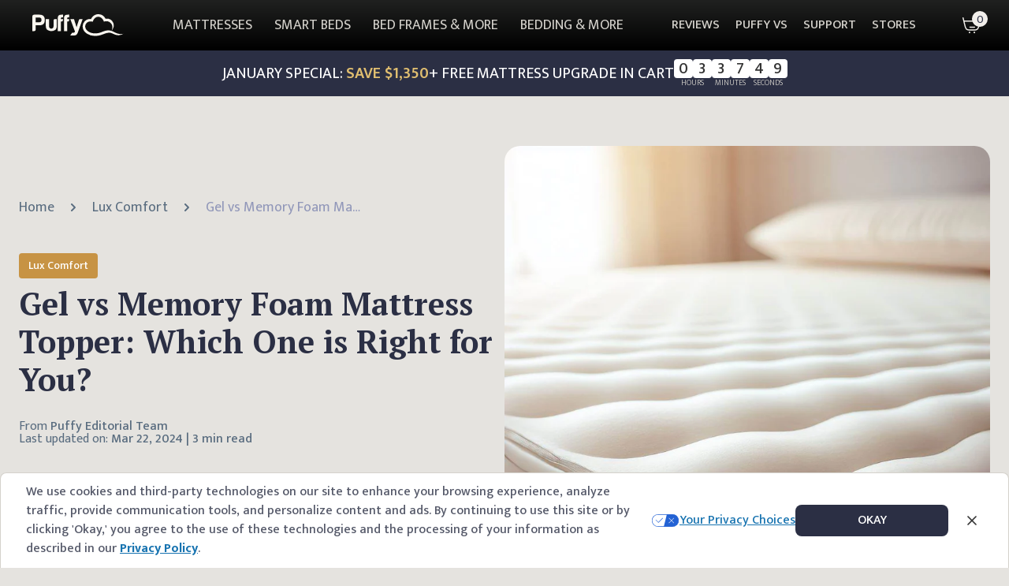

--- FILE ---
content_type: text/html; charset=utf-8
request_url: https://puffy.com/blogs/best-sleep/gel-vs-memory-foam-mattress-topper-which-one-is-right-for-you
body_size: 42981
content:
<!DOCTYPE html><html lang="en"><head><meta charSet="utf-8"/><meta name="viewport" content="width=device-width, initial-scale=1, maximum-scale=5, viewport-fit=cover, interactive-widget=resizes-content"/><link rel="stylesheet" href="/_next/static/chunks/cfcc511d149ffd2d.css?dpl=dpl_H83JQzrgcB9AbgMRm8xN7PvbQeER" data-precedence="next"/><link rel="stylesheet" href="/_next/static/chunks/73fad19e5cef069d.css?dpl=dpl_H83JQzrgcB9AbgMRm8xN7PvbQeER" data-precedence="next"/><link rel="stylesheet" href="/_next/static/chunks/a02b37d390928ef3.css?dpl=dpl_H83JQzrgcB9AbgMRm8xN7PvbQeER" data-precedence="next"/><link rel="preload" as="script" fetchPriority="low" href="/_next/static/chunks/4baf57c1e7f01aa3.js?dpl=dpl_H83JQzrgcB9AbgMRm8xN7PvbQeER"/><script src="/_next/static/chunks/2772423a88857b83.js?dpl=dpl_H83JQzrgcB9AbgMRm8xN7PvbQeER" async=""></script><script src="/_next/static/chunks/21e7a46455bc4d3b.js?dpl=dpl_H83JQzrgcB9AbgMRm8xN7PvbQeER" async=""></script><script src="/_next/static/chunks/eee926042ae071b0.js?dpl=dpl_H83JQzrgcB9AbgMRm8xN7PvbQeER" async=""></script><script src="/_next/static/chunks/11801d405c065446.js?dpl=dpl_H83JQzrgcB9AbgMRm8xN7PvbQeER" async=""></script><script src="/_next/static/chunks/turbopack-a8ab7ee1fb6f8f2e.js?dpl=dpl_H83JQzrgcB9AbgMRm8xN7PvbQeER" async=""></script><script src="/_next/static/chunks/88516aef344f8d8d.js?dpl=dpl_H83JQzrgcB9AbgMRm8xN7PvbQeER" async=""></script><script src="/_next/static/chunks/06055ed6cd86a674.js?dpl=dpl_H83JQzrgcB9AbgMRm8xN7PvbQeER" async=""></script><script src="/_next/static/chunks/503b75a5e92e67d6.js?dpl=dpl_H83JQzrgcB9AbgMRm8xN7PvbQeER" async=""></script><script src="/_next/static/chunks/37cdbd6dce121c9b.js?dpl=dpl_H83JQzrgcB9AbgMRm8xN7PvbQeER" async=""></script><script src="/_next/static/chunks/ac2734cc84d97d2a.js?dpl=dpl_H83JQzrgcB9AbgMRm8xN7PvbQeER" async=""></script><script src="/_next/static/chunks/acb69f7decddaeb6.js?dpl=dpl_H83JQzrgcB9AbgMRm8xN7PvbQeER" async=""></script><script src="/_next/static/chunks/2335979cfa99ff9a.js?dpl=dpl_H83JQzrgcB9AbgMRm8xN7PvbQeER" async=""></script><script src="/_next/static/chunks/c92db78335dc4f4e.js?dpl=dpl_H83JQzrgcB9AbgMRm8xN7PvbQeER" async=""></script><script src="/_next/static/chunks/6ff23c68ab461a14.js?dpl=dpl_H83JQzrgcB9AbgMRm8xN7PvbQeER" async=""></script><script src="/_next/static/chunks/fb3d73546e982b4a.js?dpl=dpl_H83JQzrgcB9AbgMRm8xN7PvbQeER" async=""></script><script src="/_next/static/chunks/7b7b38cd51dee4c2.js?dpl=dpl_H83JQzrgcB9AbgMRm8xN7PvbQeER" async=""></script><script src="/_next/static/chunks/74a1c97ddf539bb4.js?dpl=dpl_H83JQzrgcB9AbgMRm8xN7PvbQeER" async=""></script><script src="/_next/static/chunks/5e597bfbdcc06bd6.js?dpl=dpl_H83JQzrgcB9AbgMRm8xN7PvbQeER" async=""></script><script src="/_next/static/chunks/cfba9dcf8609ad07.js?dpl=dpl_H83JQzrgcB9AbgMRm8xN7PvbQeER" async=""></script><script src="/_next/static/chunks/54c5dafca2a52dc4.js?dpl=dpl_H83JQzrgcB9AbgMRm8xN7PvbQeER" async=""></script><script src="/_next/static/chunks/61a6dababa609a9d.js?dpl=dpl_H83JQzrgcB9AbgMRm8xN7PvbQeER" async=""></script><script src="/_next/static/chunks/42f5fa544d9c0555.js?dpl=dpl_H83JQzrgcB9AbgMRm8xN7PvbQeER" async=""></script><script src="/_next/static/chunks/8fd29ec9fc50cb29.js?dpl=dpl_H83JQzrgcB9AbgMRm8xN7PvbQeER" async=""></script><script src="/_next/static/chunks/33876492f1d9afe6.js?dpl=dpl_H83JQzrgcB9AbgMRm8xN7PvbQeER" async=""></script><script src="/_next/static/chunks/4ae12f5712f1448e.js?dpl=dpl_H83JQzrgcB9AbgMRm8xN7PvbQeER" async=""></script><script src="/_next/static/chunks/64dc013ba70f9eab.js?dpl=dpl_H83JQzrgcB9AbgMRm8xN7PvbQeER" async=""></script><script src="/_next/static/chunks/a7bc99fbc17590fa.js?dpl=dpl_H83JQzrgcB9AbgMRm8xN7PvbQeER" async=""></script><script src="/_next/static/chunks/f7e83c1295a61cc2.js?dpl=dpl_H83JQzrgcB9AbgMRm8xN7PvbQeER" async=""></script><script src="/_next/static/chunks/63f19560833ad246.js?dpl=dpl_H83JQzrgcB9AbgMRm8xN7PvbQeER" async=""></script><script src="/_next/static/chunks/de4993fd90fa9295.js?dpl=dpl_H83JQzrgcB9AbgMRm8xN7PvbQeER" async=""></script><link rel="preload" href="https://cdn.equalweb.com/core/4.5.12/accessibility.js" as="script" crossorigin="" integrity="sha512-QHRb6G6oDd5olis2Cry60Jf8LsyOtVE0nD9n2LcY20fodiZahlu99srQ3UNKvosE/tZrQ2Fs4CeAPX+MCZpg7w=="/><meta name="next-size-adjust" content=""/><link rel="dns-prefetch" href="//cdn.shopify.com"/><link rel="dns-prefetch" href="//checkout.puffy.com"/><link rel="dns-prefetch" href="//www.googletagmanager.com"/><link rel="preconnect" href="https://cdn.shopify.com" crossorigin="anonymous"/><link rel="preconnect" href="https://checkout.puffy.com" crossorigin="anonymous"/><script src="/_next/static/chunks/a6dad97d9634a72d.js?dpl=dpl_H83JQzrgcB9AbgMRm8xN7PvbQeER" noModule=""></script></head><body class="mukta_b809128e-module__Snx-uG__variable pt_serif_67c32d50-module__RDM0oq__variable font-sans antialiased [font-variant-ligatures:none]"><div hidden=""><!--$?--><template id="B:0"></template><!--/$--></div><style>
:root {
  --bprogress-color: rgb(var(--beige-500));
  --bprogress-height: 1px;
  --bprogress-spinner-size: 18px;
  --bprogress-spinner-animation-duration: 400ms;
  --bprogress-spinner-border-size: 2px;
  --bprogress-box-shadow: 0 0 10px rgb(var(--beige-500)), 0 0 5px rgb(var(--beige-500));
  --bprogress-z-index: 99999;
  --bprogress-spinner-top: 15px;
  --bprogress-spinner-bottom: auto;
  --bprogress-spinner-right: 15px;
  --bprogress-spinner-left: auto;
}

.bprogress {
  width: 0;
  height: 0;
  pointer-events: none;
  z-index: var(--bprogress-z-index);
}

.bprogress .bar {
  background: var(--bprogress-color);
  position: fixed;
  z-index: var(--bprogress-z-index);
  top: 0;
  left: 0;
  width: 100%;
  height: var(--bprogress-height);
}

/* Fancy blur effect */
.bprogress .peg {
  display: block;
  position: absolute;
  right: 0;
  width: 100px;
  height: 100%;
  box-shadow: var(--bprogress-box-shadow);
  opacity: 1.0;
  transform: rotate(3deg) translate(0px, -4px);
}

/* Remove these to get rid of the spinner */
.bprogress .spinner {
  display: block;
  position: fixed;
  z-index: var(--bprogress-z-index);
  top: var(--bprogress-spinner-top);
  bottom: var(--bprogress-spinner-bottom);
  right: var(--bprogress-spinner-right);
  left: var(--bprogress-spinner-left);
}

.bprogress .spinner-icon {
  width: var(--bprogress-spinner-size);
  height: var(--bprogress-spinner-size);
  box-sizing: border-box;
  border: solid var(--bprogress-spinner-border-size) transparent;
  border-top-color: var(--bprogress-color);
  border-left-color: var(--bprogress-color);
  border-radius: 50%;
  -webkit-animation: bprogress-spinner var(--bprogress-spinner-animation-duration) linear infinite;
  animation: bprogress-spinner var(--bprogress-spinner-animation-duration) linear infinite;
}

.bprogress-custom-parent {
  overflow: hidden;
  position: relative;
}

.bprogress-custom-parent .bprogress .spinner,
.bprogress-custom-parent .bprogress .bar {
  position: absolute;
}

.bprogress .indeterminate {
  position: fixed;
  top: 0;
  left: 0;
  width: 100%;
  height: var(--bprogress-height);
  overflow: hidden;
}

.bprogress .indeterminate .inc,
.bprogress .indeterminate .dec {
  position: absolute;
  top: 0;
  height: 100%;
  background-color: var(--bprogress-color);
}

.bprogress .indeterminate .inc {
  animation: bprogress-indeterminate-increase 2s infinite;
}

.bprogress .indeterminate .dec {
  animation: bprogress-indeterminate-decrease 2s 0.5s infinite;
}

@-webkit-keyframes bprogress-spinner {
  0%   { -webkit-transform: rotate(0deg); transform: rotate(0deg); }
  100% { -webkit-transform: rotate(360deg); transform: rotate(360deg); }
}

@keyframes bprogress-spinner {
  0%   { transform: rotate(0deg); }
  100% { transform: rotate(360deg); }
}

@keyframes bprogress-indeterminate-increase {
  from { left: -5%; width: 5%; }
  to { left: 130%; width: 100%; }
}

@keyframes bprogress-indeterminate-decrease {
  from { left: -80%; width: 80%; }
  to { left: 110%; width: 10%; }
}
</style><!--$--><!--/$--><!--$--><!--/$--><!--$--><!--/$--><!--$--><!--/$--><div id="desktop-navbar-backdrop-portal"></div><div id="header-barrier" class="header-barrier pointer-events-none absolute top-0 h-[300px] w-full"></div><div id="header" class="fixed top-0 z-20 w-[calc(100%-var(--removed-body-scroll-bar-size,0px))] transition-transform duration-300" style="transform:none"><div id="header-content" class="relative z-20"><div id="navbar" class="relative z-10 flex h-14 w-full items-center justify-between px-4 text-sub-soft xl:h-16 xl:px-8 min-[1341px]:px-10"><div class="absolute left-0 top-0 z-[19] h-full w-full bg-gradient-to-b from-[#202120] to-black"></div><div class="z-20 xl:hidden"><button type="button" aria-haspopup="dialog" aria-expanded="false" aria-controls="radix-_R_15maqlb_" data-state="closed" id="header-sheet" class="flex flex-col justify-center rounded-lg border border-soft px-3 py-1.5 text-lg text-sub-soft md:text-xs">MENU</button></div><a class="z-30" aria-label="home" data-testid="logo" href="/"><svg xmlns="http://www.w3.org/2000/svg" fill="none" width="149" height="36" viewBox="0 0 149 36" class="max-h-7 max-w-[113px] text-secondary-100 xl:max-h-7 xl:max-w-[134px]"><path fill="currentColor" fill-rule="evenodd" d="M141.98 32.23a25.5 25.5 0 0 1-7.2-2.36c-5.79-3.37-10.95-5.36-20.86-1.07-8.56 3.71-17.07 3.12-22.75-.64-3.14-2.07-4.63-4.82-4.97-7.6a7.65 7.65 0 0 1 2.04-6c3.77-4.33 10.32-2.28 10.32-2.28l.49-1.57c.08-.27 2.51-6.8 8.8-6.52 6.55.3 8.87 7.99 8.87 7.99s2.04-.86 4.62-.73c2.25.1 4.91 1 7 3.61 4.27 5.32 1 11.15 1 11.15s.19.17.73-.44a11.2 11.2 0 0 0 1.64-2.85A11.02 11.02 0 0 0 120.08 7.4l-.7.07C118.06 4.98 115.1.33 108.04.01c-6.62-.3-10.84 4.55-12.4 8-2.17-.42-6.45-.31-10.23 3.48a11.94 11.94 0 0 0-3.37 9.07c.18 4.4 2.49 8.21 6.84 11.1a23.65 23.65 0 0 0 12.81 3.8c4.38 0 9.06-.84 13.88-2.82 9.79-4 12.78-2.24 16.95-.34 3.28 1.5 6.27 2.22 9.1 1.92 3.87-.41 6.81-2.38 6.81-2.38s-2.8.82-6.45.39ZM5.48 13.18h5.33c1.44 0 2.47-.31 3.09-.94.67-.57 1-1.56 1-2.96 0-1.2-.3-2.16-.93-2.88a4.22 4.22 0 0 0-2.85-.94H5.48v7.72Zm0 4.82v6.92a2.65 2.65 0 0 1-2.64 2.66H0V3.6c0-.77.27-1.44.81-1.98S2.01.79 2.78.79h9.04c2.83 0 4.94.73 6.33 2.18 1.44 1.46 2.16 3.61 2.16 6.47 0 2.7-.7 4.83-2.08 6.38-1.4 1.46-3.4 2.18-6.03 2.18H5.48ZM39.84 7.88v10.85c0 3.72-.9 5.96-2.8 7.12-1.92 1.16-4 1.73-6.28 1.73-2.22-.1-4.25-.73-6.08-1.89s-2.8-3.34-2.8-6.96V7.88h5.42v11.95c0 1.26.35 2.18 1.08 2.76a4 4 0 0 0 5 0c.74-.58 1.12-1.5 1.12-2.76v-9.27c0-.73.24-1.36.73-1.89a2.47 2.47 0 0 1 1.9-.78h2.71ZM57.6.79c-2.12 0-3.64.44-4.57 1.32-.98.93-1.47 2.33-1.47 4.2v21.27h5.27v-15.6h.78a2.5 2.5 0 0 0 1.77-.74c.51-.5.78-1.13.78-1.9V8.16h-3.34v-1.4c0-.62.13-1.03.4-1.24.3-.21.82-.31 1.54-.31h1.4V.79H57.6Zm4.24 33.74 2.97-4.26h1.49a3.7 3.7 0 0 0 2.46-.74c.6-.5.72-1.27.36-2.36L61.84 7.88h6.02l4.23 13.33 3.68-11.47c.31-1.24 1.15-1.86 2.5-1.86h3.76l-7.98 22.23c-.63 1.7-1.41 2.91-2.36 3.63-.94.62-2.48.94-4.61.94h-5.36l.12-.15ZM47.44.79c-2.12 0-3.63.44-4.57 1.32-.97.93-1.46 2.33-1.46 4.2v21.27h5.27v-15.6h.77a2.5 2.5 0 0 0 1.78-.74c.5-.5.77-1.13.77-1.9V8.16h-3.33v-1.4c0-.62.13-1.03.39-1.24.3-.21.82-.31 1.54-.31H50V.79h-2.56Z" clip-rule="evenodd"></path></svg></a><nav aria-label="Main" data-orientation="horizontal" dir="ltr" class="flex-1 justify-center static z-20 hidden h-full max-w-full items-center text-[20px] leading-[28px] xl:flex min-[1640px]:absolute min-[1640px]:left-0 min-[1640px]:flex min-[1640px]:w-full min-[1640px]:justify-center" id="desktop-header-menu"><div style="position:relative"><ul data-orientation="horizontal" class="group flex flex-1 list-none items-center justify-center space-x-1" dir="ltr"><li><button id="primary-MATTRESSES" disabled="" data-disabled="" data-state="closed" aria-expanded="false" aria-controls="radix-_R_a5maqlb_-content-MATTRESSES" data-testid="menu_header_mattress_desktop" class="group inline-flex w-max items-center justify-center disabled:pointer-events-none group group/trigger h-full whitespace-nowrap bg-transparent pointer-events-none" data-radix-collection-item=""><a id="menu_header_mattress_desktop" class="flex min-h-[60px] items-center px-3 text-lg min-[1341px]:px-4" data-testid="menu_header_mattress" tabindex="-1" href="/pages/puffy-mattress-and-puffy-lux"><span class="relative before:absolute before:bottom-0 before:left-0 before:block before:h-[1px] before:w-full before:origin-top-left before:scale-x-0 before:bg-icon-amber-soft before:transition before:duration-300 before:ease-in-out before:content-[&#x27;&#x27;] group-hover/trigger:text-highlight-soft before:group-hover/trigger:scale-x-100">MATTRESSES</span></a></button></li><li><button id="primary-SMART BEDS" disabled="" data-disabled="" data-state="closed" aria-expanded="false" aria-controls="radix-_R_a5maqlb_-content-SMART BEDS" data-testid="menu_header_smartbeds_desktop" class="group inline-flex w-max items-center justify-center disabled:pointer-events-none group group/trigger h-full whitespace-nowrap bg-transparent pointer-events-none" data-radix-collection-item=""><a id="menu_header_smartbeds_desktop" class="flex min-h-[60px] items-center px-3 text-lg min-[1341px]:px-4" data-testid="menu_header_smartbeds" tabindex="-1" href="/collections/smart-bed-sets"><span class="relative before:absolute before:bottom-0 before:left-0 before:block before:h-[1px] before:w-full before:origin-top-left before:scale-x-0 before:bg-icon-amber-soft before:transition before:duration-300 before:ease-in-out before:content-[&#x27;&#x27;] group-hover/trigger:text-highlight-soft before:group-hover/trigger:scale-x-100">SMART BEDS</span></a></button></li><li><button id="primary-BED FRAMES &amp; MORE" disabled="" data-disabled="" data-state="closed" aria-expanded="false" aria-controls="radix-_R_a5maqlb_-content-BED FRAMES &amp; MORE" data-testid="menu_header_bedframes_desktop" class="group inline-flex w-max items-center justify-center disabled:pointer-events-none group group/trigger h-full whitespace-nowrap bg-transparent pointer-events-none" data-radix-collection-item=""><a id="menu_header_bedframes_desktop" class="flex min-h-[60px] items-center px-3 text-lg min-[1341px]:px-4" data-testid="menu_header_bedframes" tabindex="-1" href="/collections/bed-frames"><span class="relative before:absolute before:bottom-0 before:left-0 before:block before:h-[1px] before:w-full before:origin-top-left before:scale-x-0 before:bg-icon-amber-soft before:transition before:duration-300 before:ease-in-out before:content-[&#x27;&#x27;] group-hover/trigger:text-highlight-soft before:group-hover/trigger:scale-x-100">BED FRAMES &amp; MORE</span></a></button></li><li><button id="primary-BEDDING &amp; MORE" disabled="" data-disabled="" data-state="closed" aria-expanded="false" aria-controls="radix-_R_a5maqlb_-content-BEDDING &amp; MORE" data-testid="menu_header_beddings_desktop" class="group inline-flex w-max items-center justify-center disabled:pointer-events-none group group/trigger h-full whitespace-nowrap bg-transparent pointer-events-none" data-radix-collection-item=""><a id="menu_header_beddings_desktop" class="flex min-h-[60px] items-center px-3 text-lg min-[1341px]:px-4" data-testid="menu_header_beddings" tabindex="-1" href="/collections/bedding"><span class="relative before:absolute before:bottom-0 before:left-0 before:block before:h-[1px] before:w-full before:origin-top-left before:scale-x-0 before:bg-icon-amber-soft before:transition before:duration-300 before:ease-in-out before:content-[&#x27;&#x27;] group-hover/trigger:text-highlight-soft before:group-hover/trigger:scale-x-100">BEDDING &amp; MORE</span></a></button></li></ul></div><div class="absolute left-0 top-full justify-center flex w-full overflow-hidden"></div></nav><div class="flex h-full justify-end"><nav aria-label="Main" data-orientation="horizontal" dir="ltr" class="relative max-w-max flex-1 justify-center z-20 hidden h-full items-center pr-[46px] xl:flex xl:items-stretch xl:pr-6 min-[1280px]:pr-[46px]" id="desktop-secondary-menu"><div style="position:relative"><ul data-orientation="horizontal" class="group flex flex-1 list-none items-center justify-center space-x-1 xl:h-full" dir="ltr"><li class="xl:h-full"><button id="radix-_R_6lmaqlb_-trigger-REVIEWS" disabled="" data-disabled="" data-state="closed" aria-expanded="false" aria-controls="radix-_R_6lmaqlb_-content-REVIEWS" data-testid="menu_header_reviews_desktop" class="group inline-flex w-max items-center justify-center disabled:pointer-events-none group xl:h-full pointer-events-none" data-radix-collection-item=""><a class="h-full px-2 align-middle text-base font-medium hover:text-highlight-soft xl:flex xl:items-center min-[1341px]:px-4" data-testid="menu_header_reviews" tabindex="-1" href="/pages/puffy-mattress-reviews">REVIEWS</a></button></li><li class="xl:h-full"><button id="radix-_R_6lmaqlb_-trigger-PUFFY VS" disabled="" data-disabled="" data-state="closed" aria-expanded="false" aria-controls="radix-_R_6lmaqlb_-content-PUFFY VS" data-testid="menu_header_puffy-vs_desktop" class="group inline-flex w-max items-center justify-center disabled:pointer-events-none group xl:h-full pointer-events-none" data-radix-collection-item=""><a class="h-full px-2 align-middle text-base font-medium hover:text-highlight-soft xl:flex xl:items-center min-[1341px]:px-4" data-testid="menu_header_puffy-vs" tabindex="-1" href="/pages/puffy-mattress-comparison">PUFFY VS</a></button></li><li class="xl:h-full"><button id="radix-_R_6lmaqlb_-trigger-SUPPORT" disabled="" data-disabled="" data-state="closed" aria-expanded="false" aria-controls="radix-_R_6lmaqlb_-content-SUPPORT" data-testid="menu_header_support_desktop" class="group inline-flex w-max items-center justify-center disabled:pointer-events-none group xl:h-full pointer-events-none" data-radix-collection-item=""><a class="h-full px-2 align-middle text-base font-medium hover:text-highlight-soft xl:flex xl:items-center min-[1341px]:px-4" data-testid="menu_header_support" tabindex="-1" href="/pages/contact-puffy-mattress">SUPPORT</a></button></li><li class="xl:h-full"><button id="radix-_R_6lmaqlb_-trigger-STORES" disabled="" data-disabled="" data-state="closed" aria-expanded="false" aria-controls="radix-_R_6lmaqlb_-content-STORES" data-testid="menu_header_stores_desktop" class="group inline-flex w-max items-center justify-center disabled:pointer-events-none group xl:h-full pointer-events-none" data-radix-collection-item=""><a class="h-full px-2 align-middle text-base font-medium hover:text-highlight-soft xl:flex xl:items-center min-[1341px]:px-4" data-testid="menu_header_stores" tabindex="-1" href="/pages/store-locator">STORES</a></button></li></ul></div><div class="absolute top-full justify-center -left-[53px] w-[calc(100%+104px)] overflow-hidden pl-[53px]"></div></nav><!--$--><!--$?--><template id="B:1"></template><!--/$--><!--/$--></div><div class="absolute -right-[var(--removed-body-scroll-bar-size,0px)] top-0 h-full w-[var(--removed-body-scroll-bar-size,0px)] bg-transparent bg-gradient-to-b from-[#202120] to-black"></div></div><!--$--><div id="sale-banner"></div><!--/$--></div></div><main><div class="blog-post"><div id="header-height-container" class="h-[calc(var(--header-height)_-_var(--hp-sale-banner-height,0px)_-_1px)]"></div><div id="schema"><script type="application/ld+json">{"@context":"https://schema.org","@graph":[{"@type":["Organization","Person"],"@id":"https://puffy.com/blogs/in-the-clouds/#person","name":"Puffy","url":"https://puffy.com/blogs/in-the-clouds"},{"@type":"WebSite","@id":"https://puffy.com/blogs/best-sleep/#website","url":"https://puffy.com/blogs/best-sleep","name":"Puffy","publisher":{"@id":"https://puffy.com/blogs/in-the-clouds/#person"},"inLanguage":"en-US"},{"@type":"ImageObject","@id":"https://puffy.com/blogs/best-sleep/gel-vs-memory-foam-mattress-topper-which-one-is-right-for-you/#primaryImage","url":"https://cdn.shopify.com/s/files/1/1740/0017/articles/Gel_vs_Memory_Foam_Mattress_Topper.jpg?v=1683182188","width":"1024","height":"1024"},{"@type":"BreadcrumbList","@id":"https://puffy.com/blogs/best-sleep/gel-vs-memory-foam-mattress-topper-which-one-is-right-for-you/#breadcrumb","itemListElement":[{"@type":"ListItem","position":"1","item":{"@id":"https://puffy.com/blogs/in-the-clouds/","name":"Blog"}},{"@type":"ListItem","position":"2","item":{"@id":"https://puffy.com/blogs/best-sleep","name":"Lux Comfort"}},{"@type":"ListItem","position":"3","item":{"@id":"https://puffy.com/blogs/best-sleep/gel-vs-memory-foam-mattress-topper-which-one-is-right-for-you","name":"Gel vs Memory Foam Mattress Topper: Which One is Right for You?"}}]},{"@type":"WebPage","@id":"https://puffy.com/blogs/best-sleep/gel-vs-memory-foam-mattress-topper-which-one-is-right-for-you/#webpage","url":"https://puffy.com/blogs/best-sleep/gel-vs-memory-foam-mattress-topper-which-one-is-right-for-you","name":"Gel vs Memory Foam Mattress Topper: Which One is Right for You?","datePublished":"2023-05-04T13:32:49Z","dateModified":"2024-03-22T12:04:03Z","isPartOf":{"@id":"https://puffy.com/blogs/best-sleep/#website"},"primaryImageOfPage":{"@id":"https://puffy.com/blogs/best-sleep/gel-vs-memory-foam-mattress-topper-which-one-is-right-for-you/#primaryImage"},"inLanguage":"en-US","breadcrumb":{"@id":"https://puffy.com/blogs/best-sleep/gel-vs-memory-foam-mattress-topper-which-one-is-right-for-you/#breadcrumb"}},{"@context":"https://schema.org","@type":"BlogPosting","mainEntityOfPage":{"@type":"WebPage","@id":"https://puffy.com/blogs/best-sleep/gel-vs-memory-foam-mattress-topper-which-one-is-right-for-you"},"headline":"Gel vs Memory Foam Mattress Topper: Which One is Right for You?","description":"Find out the key differences between the two popular types of mattress toppers, helping you make an informed decision on which one is right for you.","image":"https://cdn.shopify.com/s/files/1/1740/0017/articles/Gel_vs_Memory_Foam_Mattress_Topper.jpg?v=1683182188","author":{"@type":"Organization","name":"Puffy Editorial Team"},"publisher":{"@type":"Organization","name":"Puffy Mattress","url":"https://puffy.com/","logo":{"@type":"ImageObject","url":"https://cdn.shopify.com/s/files/1/1740/0017/files/Puffy_Logo_-_Mobile.svg?v=1676412672"}},"datePublished":"2023-05-04T13:32:49Z","dateModified":"2024-03-22T12:04:03Z"}]}</script></div><div id="hero-section" class="container mb-8 px-4 md:mb-0 md:px-6 md:pb-14 md:pt-16"><div class="mx-auto flex w-full flex-col-reverse items-center gap-6 max-lg:max-w-[800px] lg:flex-row"><div class="lg:basis-1/2 1.7xl:flex-[1_1_0%]"><div class="grid max-w-[458px] grid-cols-[auto_auto_auto_auto_minmax(0,1fr)] items-center gap-2"><a class="max-w-[200px] overflow-hidden text-ellipsis whitespace-nowrap text-sm/4 font-normal text-[#596c7f] sm:text-lg/5" href="/blogs/in-the-clouds">Home</a><svg class="mx-2 size-4" viewBox="0 0 16 16" fill="none"><path d="M6 12L10 8L6 4" stroke="#596C7F" stroke-width="2" stroke-linecap="round" stroke-linejoin="round"></path></svg><a class="max-w-[200px] overflow-hidden text-ellipsis whitespace-nowrap text-sm/4 font-normal text-[#596c7f] sm:text-lg/5" href="/blogs/best-sleep">Lux Comfort</a><svg class="mx-2 size-4" viewBox="0 0 16 16" fill="none"><path d="M6 12L10 8L6 4" stroke="#596C7F" stroke-width="2" stroke-linecap="round" stroke-linejoin="round"></path></svg><div class="max-w-[200px] overflow-hidden text-ellipsis whitespace-nowrap text-sm/4 font-normal text-[#9197b9] sm:text-lg/5">Gel vs Memory Foam Mattress Topper: Which One is Right for You?</div></div><div class="mt-6 flex h-8 w-fit items-center justify-center rounded-sm bg-[#c79344] px-3 py-[6px] text-sm/4 font-medium text-white md:mt-12">Lux Comfort</div><h1 class="mb-6 mt-2 font-serif text-[28px]/8 font-bold text-primary md:mb-7 md:mt-2 md:text-[40px]/[48px]">Gel vs Memory Foam Mattress Topper: Which One is Right for You?</h1><div class="flex items-center gap-3"><div class="flex flex-col gap-2 sm:gap-3"><div class="text-sm/4 text-neutral sm:text-base/4">From <span class="font-medium">Puffy Editorial Team</span></div><div class="text-sm/4 text-neutral sm:text-base/4">Last updated on:<!-- --> <span class="font-medium">Mar 22, 2024<!-- --> | <!-- -->3 min read</span></div></div></div><div class="pt-8 md:pt-16 lg:pt-[128px]"><div class="flex gap-6"><a class="flex size-10 items-center justify-center overflow-hidden rounded-full text-soft shadow-[2px_2px_6px_0px_rgba(0,0,0,0.08)]" href="https://twitter.com/intent/tweet?text=Gel%20vs%20Memory%20Foam%20Mattress%20Topper%3A%20Which%20One%20is%20Right%20for%20You%3F+https%3A%2F%2Fpuffy.com%2F%2Fblogs%2Fbest-sleep%2Fgel-vs-memory-foam-mattress-topper-which-one-is-right-for-you" target="_blank" rel="nofollow"><svg xmlns="http://www.w3.org/2000/svg" width="36" height="36" viewBox="0 0 36 36" id="x-twitter-36" role="img" aria-labelledby="x-twitter-36"><path fill="currentColor" d="M20.094 16.316 28.288 7h-1.942l-7.115 8.089L13.548 7H6.995l8.594 12.231L6.994 29h1.942l7.514-8.542L22.45 29h6.554zm-2.66 3.023-.87-1.218L9.636 8.43h2.982l5.591 7.82.87 1.219 7.268 10.166h-2.982z"></path></svg></a><a class="flex size-10 items-center justify-center overflow-hidden rounded-full text-soft shadow-[2px_2px_6px_0px_rgba(0,0,0,0.08)]" href="https://pinterest.com/pin/create/bookmarklet/?media=https%3A%2F%2Fcdn.shopify.com%2Fs%2Ffiles%2F1%2F1740%2F0017%2Farticles%2FGel_vs_Memory_Foam_Mattress_Topper.jpg%3Fv%3D1683182188&amp;url=https%3A%2F%2Fpuffy.com%2F%2Fblogs%2Fbest-sleep%2Fgel-vs-memory-foam-mattress-topper-which-one-is-right-for-you&amp;is_video=false&amp;description=Gel%20vs%20Memory%20Foam%20Mattress%20Topper%3A%20Which%20One%20is%20Right%20for%20You%3F" target="_blank" rel="nofollow"><svg xmlns="http://www.w3.org/2000/svg" width="36" height="36" viewBox="0 0 36 36" id="pintrest-36" role="img" aria-labelledby="pintrest-36"><path fill="currentColor" d="M18 6C11.374 6 6 11.373 6 17.999c0 4.915 2.954 9.136 7.183 10.992-.035-.839-.008-1.844.207-2.755l1.546-6.54s-.383-.766-.383-1.898c0-1.779 1.03-3.106 2.313-3.106 1.093 0 1.619.82 1.619 1.8 0 1.098-.699 2.74-1.058 4.26-.3 1.273.638 2.311 1.892 2.311 2.274 0 3.806-2.921 3.806-6.38 0-2.63-1.771-4.598-4.993-4.598-3.641 0-5.908 2.714-5.908 5.746 0 1.046.307 1.782.791 2.353.221.263.252.369.172.67-.058.22-.189.752-.245.962-.08.304-.325.412-.6.301-1.677-.686-2.457-2.52-2.457-4.584 0-3.41 2.875-7.497 8.575-7.497 4.582 0 7.599 3.315 7.599 6.874 0 4.708-2.618 8.225-6.477 8.225-1.295 0-2.514-.701-2.93-1.497 0 0-.698 2.766-.844 3.3-.255.924-.754 1.85-1.208 2.57 1.079.318 2.22.492 3.4.492 6.628 0 12-5.372 12-12.001C30 11.373 24.628 6 18 6"></path></svg></a><a class="flex size-10 items-center justify-center overflow-hidden rounded-full text-soft shadow-[2px_2px_6px_0px_rgba(0,0,0,0.08)]" href="https://www.facebook.com/share.php?u=https%3A%2F%2Fpuffy.com%2F%2Fblogs%2Fbest-sleep%2Fgel-vs-memory-foam-mattress-topper-which-one-is-right-for-you" target="_blank" rel="nofollow"><svg xmlns="http://www.w3.org/2000/svg" width="36" height="36" viewBox="0 0 36 36" id="facebook-36" role="img" aria-labelledby="facebook-36"><path fill="currentColor" d="M30 18c0-6.627-5.373-12-12-12S6 11.373 6 18c0 5.628 3.874 10.35 9.101 11.647v-7.98h-2.474V18H15.1v-1.58c0-4.085 1.848-5.978 5.858-5.978.76 0 2.073.15 2.61.299v3.324c-.284-.03-.776-.045-1.387-.045-1.968 0-2.728.745-2.728 2.683V18h3.92l-.674 3.667h-3.246v8.245C25.396 29.195 30 24.135 30 18"></path></svg></a><button class="relative flex size-10 items-center justify-center rounded-full shadow-[2px_2px_6px_0px_rgba(0,0,0,0.08)]"><div data-state="closed"><svg xmlns="http://www.w3.org/2000/svg" width="36" height="36" viewBox="0 0 36 36" id="link-36" role="img" aria-labelledby="link-36" class="text-soft"><path fill="none" stroke="currentColor" stroke-linecap="round" stroke-linejoin="round" stroke-width="2" d="M14.4 24H12a6 6 0 1 1 0-12h2.4m7.2 0H24a6 6 0 1 1 0 12h-2.4m-8.4-6h9.6"></path></svg></div></button></div></div></div><picture class="w-screen max-w-[100vw] overflow-hidden md:mx-auto md:w-auto md:max-w-full md:rounded-3xl lg:basis-1/2 1.7xl:flex-[0_0_auto]"><source srcSet="https://cdn.shopify.com/s/files/1/1740/0017/articles/Gel_vs_Memory_Foam_Mattress_Topper_780x.jpg?v=1683182188" media="(max-width: 767px)"/><img src="https://cdn.shopify.com/s/files/1/1740/0017/articles/Gel_vs_Memory_Foam_Mattress_Topper_840x.jpg?v=1683182188" alt="Gel vs Memory Foam Mattress Topper" class="block aspect-[390/234] h-auto w-full max-w-full object-cover lg:aspect-[840/540] lg:max-w-[840px]" fetchPriority="high" width="390" height="234" loading="eager"/></picture></div></div><div class="container px-4 md:px-6"><main class="mx-auto grid max-w-[1460px] grid-cols-[minmax(0,1fr)] mlg:grid-cols-[minmax(0,1fr)_auto] mlg:gap-8 lg:gap-12 xl:gap-[96px]"><section id="article-content"><div class="prose mx-auto max-w-6xl text-base leading-7 text-black prose-headings:mt-8 prose-headings:font-semibold prose-headings:tracking-wide prose-headings:text-black prose-h1:text-5xl prose-h2:text-4xl prose-h3:text-3xl prose-h4:text-2xl prose-h5:text-xl prose-h6:text-lg prose-a:text-black prose-a:underline hover:prose-a:text-neutral-300 prose-strong:text-black prose-ol:mt-8 prose-ol:list-decimal prose-ol:pl-6 prose-ul:mt-8 prose-ul:list-disc prose-ul:pl-6 dark:prose-headings:text-white dark:prose-a:text-white dark:prose-strong:text-white mb-0"><p><span style="font-weight: 400;">Choosing between a gel and memory foam mattress topper can be a daunting task.When it comes to investing in a good night's sleep, mattress toppers have become an essential accessory for many. With the wide variety of options available, deciding between a gel and <a href="https://puffy.com/products/puffy-topper">memory foam mattress topper</a> can be overwhelming. In this guide, we'll break down the key differences between these two popular types of mattress toppers, helping you make an informed decision on which one is right for you.</span></p>
<h2><span style="font-weight: 400;">Gel vs Memory Foam Mattress Topper: A Comparative Analysis</span></h2>
<h3><span style="font-weight: 400;">I. Material Composition and Structure</span></h3>
<p><span style="font-weight: 400;">Gel mattress toppers are made with a combination of memory foam and gel beads. The gel beads provide added support and a cooler sleeping surface. Memory foam mattress toppers, on the other hand, are made of viscoelastic foam that contours to your body shape for enhanced support and comfort.</span></p>
<h3><span style="font-weight: 400;">II. Comfort and Support</span></h3>
<p><span style="font-weight: 400;">When it comes to comfort, memory foam mattress toppers provide excellent pressure relief as they conform to your body's curves. Gel mattress toppers also offer great comfort but with the added benefit of better support, thanks to the gel beads that evenly distribute weight.</span></p>
<h3><span style="font-weight: 400;">III. Heat Regulation</span></h3>
<p><span style="font-weight: 400;">Gel mattress toppers are known for their cooling properties. The gel beads work to dissipate heat and maintain a cooler sleeping surface. Memory foam mattress toppers tend to retain heat, which can be an issue for hot sleepers. However, some memory foam toppers incorporate cooling technologies to address this issue.</span></p>
<h3><span style="font-weight: 400;">IV. Durability and Lifespan</span></h3>
<p><span style="font-weight: 400;">Both gel and memory foam mattress toppers are durable and can last for years with proper care. However, memory foam toppers may have a slight edge in terms of lifespan, as they are less prone to sagging over time compared to gel mattress toppers.</span></p>
<h3><span style="font-weight: 400;">V. Maintenance and Care</span></h3>
<p><span style="font-weight: 400;">Both types of mattress toppers require minimal maintenance. Regularly rotating the topper and using a mattress protector can help extend their lifespan. Spot cleaning is recommended for both gel and memory foam toppers in case of spills or stains.</span></p>
<h3><span style="font-weight: 400;">VI. Personal Preferences, Budget, and Warranty</span></h3>
<p><span style="font-weight: 400;">Your personal preferences, budget, and the warranty offered by the manufacturer should also be taken into account when choosing between a gel and memory foam mattress topper. Assess factors such as sleep position, body temperature, and allergies. Compare prices and warranty coverage to make an informed decision.</span></p>
<h2><span style="font-weight: 400;">Which is Better: Memory Foam or Gel Mattress Topper?</span></h2>
<p><span style="font-weight: 400;">Ultimately, the decision between memory foam and gel mattress toppers depends on your individual preferences and requirements. If you prioritize pressure relief, close body contouring, and a slightly longer lifespan, a memory foam mattress topper may be the better option.</span></p>
<div class="puffy-blog-cta" style="background-color: #ebf7fb; text-align: left; font-weight: bold; margin: 20px 0px 20px 0px; padding: 10px 20px 10px 20px;">
<p class="puffy-blog-cta__text" style="margin: 0;">Discover how to take your sleep to the next level. <span style="border-bottom: 2px solid #457aaf;"><a href="https://puffy.com/pages/puffy-mattress-and-puffy-lux"> Compare Puffy’s mattresses side-by-side</a></span> to see all benefits.</p>
</div>
<p><span style="font-weight: 400;">On the other hand, if you value a cooler sleep surface, better support, and heat dissipation, a gel mattress topper would be the ideal choice. It's essential to carefully weigh the pros and cons of each type of topper, considering factors such as comfort, support, temperature regulation, durability, and budget.</span></p>
<p><span style="font-weight: 400;">By evaluating these factors, you can confidently choose the mattress topper that best aligns with your needs, ensuring a comfortable and restorative sleep experience.</span></p>
<!-- phs-type="topper" --></div><div class="overflow-hidden rounded-3xl bg-[#faf6ef] grid-cols[minmax(0,1fr)] mx-auto mt-10 grid max-w-[568px] items-center justify-center max-[525px]:-mx-4 max-[525px]:rounded-none md:max-w-none md:grid-cols-[50%_50%] lg:mt-14"><div class="h-full w-full"><img src="https://checkout.puffy.com/cdn/shop/files/product-image-puffy-topper.png" alt="Choose your Puffy Mattress Topper" class="h-full w-full object-contain" loading="lazy" width="425" height="458"/></div><div class="bg-[#faf6ef] px-4 py-[28px] lg:p-8"><div class="mb-8 mt-2 font-serif text-[32px]/10 font-bold text-[#2b2f44]">Transform your comfort with the Puffy Deluxe Mattress Topper.</div><div class="mb-3 text-xl/6 text-[#2b2f44]">Adjust the feel of your existing mattress with this responsive memory foam topper:</div><ul class="mb-8 list-disc pl-6"><li class="mb-2 text-lg/6 text-[#2b2f44]">Choice of firm or soft feel.</li><li class="mb-2 text-lg/6 text-[#2b2f44]">Lifetime warranty.</li><li class="mb-2 text-lg/6 text-[#2b2f44]">101-night sleep trial.</li><li class="mb-2 text-lg/6 text-[#2b2f44]">Free shipping and returns.</li></ul><a class="flex min-w-[min(100%,250px)] select-none items-center justify-center gap-2 whitespace-nowrap text-nowrap px-8 text-center font-medium uppercase transition-colors duration-500 ease-linear focus-visible:outline-none focus-visible:ring-2 focus-visible:ring-ring focus-visible:ring-offset-2 md:min-w-[min(100%,250px)] border border-primary bg-primary text-white hover:bg-hover-cta-solid h-16 rounded-lg text-2xl md:text-xl w-full max-w-full" href="/products/puffy-topper">SHOP PUFFY MATTRESS TOPPER</a></div></div></section><aside id="article-sidebar" class="lg:w[375px] w-[300px] xl:w-[468px]"><div class="overflow-hidden rounded-3xl bg-[#faf6ef] hidden mlg:block"><div class="h-full w-full"><img src="https://checkout.puffy.com/cdn/shop/files/product-image-puffy-topper.png" alt="Choose your Puffy Mattress Topper" class="h-full w-full object-contain" loading="lazy" width="468" height="252"/></div><div class="bg-[#faf6ef] px-4 py-[28px] lg:p-8"><div class="mb-8 mt-2 font-serif text-[32px]/10 font-bold text-[#2b2f44]">Transform your comfort with the Puffy Deluxe Mattress Topper.</div><div class="mb-3 text-xl/6 text-[#2b2f44]">Adjust the feel of your existing mattress with this responsive memory foam topper:</div><ul class="mb-8 list-disc pl-6"><li class="mb-2 text-lg/6 text-[#2b2f44]">Choice of firm or soft feel.</li><li class="mb-2 text-lg/6 text-[#2b2f44]">Lifetime warranty.</li><li class="mb-2 text-lg/6 text-[#2b2f44]">101-night sleep trial.</li><li class="mb-2 text-lg/6 text-[#2b2f44]">Free shipping and returns.</li></ul><a class="flex min-w-[min(100%,250px)] select-none items-center justify-center gap-2 whitespace-nowrap text-nowrap px-8 text-center font-medium uppercase transition-colors duration-500 ease-linear focus-visible:outline-none focus-visible:ring-2 focus-visible:ring-ring focus-visible:ring-offset-2 md:min-w-[min(100%,250px)] border border-primary bg-primary text-white hover:bg-hover-cta-solid h-16 rounded-lg text-2xl md:text-xl w-full max-w-full" href="/products/puffy-topper">SHOP PUFFY MATTRESS TOPPER</a></div></div></aside></main></div><section class="container mt-10 px-4 md:mt-14 md:px-6 lg:mt-20"><h2 class="mb-6 font-serif text-[28px]/[32px] font-bold text-primary md:mb-8 md:text-[32px]/[40px] lg:text-[40px]/[48px]">Shop the Award-Winning Puffy Collection</h2><div class="flex flex-wrap justify-center gap-4 sm:gap-6 md:gap-7"><article class="max-w-[468px] flex-[1_1_358px] overflow-hidden rounded-3xl"><img alt="puffy mattresss" loading="lazy" width="300" height="300" decoding="async" data-nimg="1" class="h-auto min-h-[180px] w-full" style="color:transparent" src="https://cdn.shopify.com/s/files/1/1740/0017/files/Mattress-Collection--v19.01.26.jpg?"/><div class="rounded-b-3xl border-2 border-t-0 border-beige-700 p-4 pb-5 md:p-10 md:pt-5"><h3 class="font-serif text-xl/6 font-bold text-primary md:text-2xl">Choose Your Award-Winning Mattress</h3><p class="mb-4 mt-3 text-base text-neutral-500 md:mb-5 md:mt-4 md:min-h-[72px] md:text-xl/6">Experience the cloudlike comfort and support of our hybrid and memory foam mattresses.</p><ul class="mb-8 md:mb-14"><li class="relative mb-1 pl-7 text-base text-primary md:mb-2 md:pl-9 md:text-xl before:absolute before:left-0 before:top-1/2 before:size-6 before:-translate-y-1/2 before:transform before:bg-[url(&#x27;https://cdn.shopify.com/s/files/1/1740/0017/files/puffy-collection--icon--tick.svg?v=1712300959&#x27;)] before:bg-contain before:bg-no-repeat before:content-[&#x27;&#x27;] md:before:size-7">4 luxury mattresses</li><li class="relative mb-1 pl-7 text-base text-primary md:mb-2 md:pl-9 md:text-xl before:absolute before:left-0 before:top-1/2 before:size-6 before:-translate-y-1/2 before:transform before:bg-[url(&#x27;https://cdn.shopify.com/s/files/1/1740/0017/files/puffy-collection--icon--tick.svg?v=1712300959&#x27;)] before:bg-contain before:bg-no-repeat before:content-[&#x27;&#x27;] md:before:size-7">All sleeper types</li><li class="relative mb-1 pl-7 text-base text-primary md:mb-2 md:pl-9 md:text-xl before:absolute before:left-0 before:top-1/2 before:size-6 before:-translate-y-1/2 before:transform before:bg-[url(&#x27;https://cdn.shopify.com/s/files/1/1740/0017/files/puffy-collection--icon--tick.svg?v=1712300959&#x27;)] before:bg-contain before:bg-no-repeat before:content-[&#x27;&#x27;] md:before:size-7">Assembled in the USA</li></ul><p class="mb-3 font-serif text-xl font-bold text-primary md:mb-4">Prices start from<!-- --> <strong class="text-xl"><!--$-->$449<!--/$--></strong></p><a class="flex min-w-[min(100%,250px)] select-none items-center justify-center gap-2 whitespace-nowrap text-nowrap px-8 text-center font-medium uppercase transition-colors duration-500 ease-linear focus-visible:outline-none focus-visible:ring-2 focus-visible:ring-ring focus-visible:ring-offset-2 md:min-w-[min(100%,250px)] border border-primary bg-primary text-white hover:bg-hover-cta-solid h-16 rounded-lg text-2xl md:text-xl w-full max-w-full" href="/pages/puffy-mattress-and-puffy-lux">SHOP MATTRESSES</a></div></article><article class="max-w-[468px] flex-[1_1_358px] overflow-hidden rounded-3xl"><img alt="puffy bed frame" loading="lazy" width="300" height="300" decoding="async" data-nimg="1" class="h-auto min-h-[180px] w-full" style="color:transparent" src="https://cdn.shopify.com/s/files/1/1740/0017/files/Bedframe--v04.06.25.jpg?"/><div class="rounded-b-3xl border-2 border-t-0 border-beige-700 p-4 pb-5 md:p-10 md:pt-5"><h3 class="font-serif text-xl/6 font-bold text-primary md:text-2xl">Customize Your Comfort With a Bed Frame</h3><p class="mb-4 mt-3 text-base text-neutral-500 md:mb-5 md:mt-4 md:min-h-[72px] md:text-xl/6">Upgrade your sleep with our stylish and supportive bed frames, bases, and foundations.</p><ul class="mb-8 md:mb-14"><li class="relative mb-1 pl-7 text-base text-primary md:mb-2 md:pl-9 md:text-xl before:absolute before:left-0 before:top-1/2 before:size-6 before:-translate-y-1/2 before:transform before:bg-[url(&#x27;https://cdn.shopify.com/s/files/1/1740/0017/files/puffy-collection--icon--tick.svg?v=1712300959&#x27;)] before:bg-contain before:bg-no-repeat before:content-[&#x27;&#x27;] md:before:size-7">Support for all mattresses</li><li class="relative mb-1 pl-7 text-base text-primary md:mb-2 md:pl-9 md:text-xl before:absolute before:left-0 before:top-1/2 before:size-6 before:-translate-y-1/2 before:transform before:bg-[url(&#x27;https://cdn.shopify.com/s/files/1/1740/0017/files/puffy-collection--icon--tick.svg?v=1712300959&#x27;)] before:bg-contain before:bg-no-repeat before:content-[&#x27;&#x27;] md:before:size-7">Adjustable comfort options</li><li class="relative mb-1 pl-7 text-base text-primary md:mb-2 md:pl-9 md:text-xl before:absolute before:left-0 before:top-1/2 before:size-6 before:-translate-y-1/2 before:transform before:bg-[url(&#x27;https://cdn.shopify.com/s/files/1/1740/0017/files/puffy-collection--icon--tick.svg?v=1712300959&#x27;)] before:bg-contain before:bg-no-repeat before:content-[&#x27;&#x27;] md:before:size-7">Quick and easy setup</li></ul><p class="mb-3 font-serif text-xl font-bold text-primary md:mb-4">Prices start from<!-- --> <strong class="text-xl"><!--$-->$161<!--/$--></strong></p><a class="flex min-w-[min(100%,250px)] select-none items-center justify-center gap-2 whitespace-nowrap text-nowrap px-8 text-center font-medium uppercase transition-colors duration-500 ease-linear focus-visible:outline-none focus-visible:ring-2 focus-visible:ring-ring focus-visible:ring-offset-2 md:min-w-[min(100%,250px)] border border-primary bg-primary text-white hover:bg-hover-cta-solid h-16 rounded-lg text-2xl md:text-xl w-full max-w-full" href="/collections/bed-frames">SHOP BED FRAMES &amp; MORE</a></div></article><article class="max-w-[468px] flex-[1_1_358px] overflow-hidden rounded-3xl"><img alt="puffy beddings" loading="lazy" width="300" height="300" decoding="async" data-nimg="1" class="h-auto min-h-[180px] w-full" style="color:transparent" src="https://cdn.shopify.com/s/files/1/1740/0017/files/Beddings.jpg?v=1745562398"/><div class="rounded-b-3xl border-2 border-t-0 border-beige-700 p-4 pb-5 md:p-10 md:pt-5"><h3 class="font-serif text-xl/6 font-bold text-primary md:text-2xl">Elevate Your Sleep With Luxury Bedding</h3><p class="mb-4 mt-3 text-base text-neutral-500 md:mb-5 md:mt-4 md:min-h-[72px] md:text-xl/6">Add luxury to bedtime with our silky soft sheets, protectors, blankets, and more.</p><ul class="mb-8 md:mb-14"><li class="relative mb-1 pl-7 text-base text-primary md:mb-2 md:pl-9 md:text-xl before:absolute before:left-0 before:top-1/2 before:size-6 before:-translate-y-1/2 before:transform before:bg-[url(&#x27;https://cdn.shopify.com/s/files/1/1740/0017/files/puffy-collection--icon--tick.svg?v=1712300959&#x27;)] before:bg-contain before:bg-no-repeat before:content-[&#x27;&#x27;] md:before:size-7">Premium materials</li><li class="relative mb-1 pl-7 text-base text-primary md:mb-2 md:pl-9 md:text-xl before:absolute before:left-0 before:top-1/2 before:size-6 before:-translate-y-1/2 before:transform before:bg-[url(&#x27;https://cdn.shopify.com/s/files/1/1740/0017/files/puffy-collection--icon--tick.svg?v=1712300959&#x27;)] before:bg-contain before:bg-no-repeat before:content-[&#x27;&#x27;] md:before:size-7">Contemporary style</li><li class="relative mb-1 pl-7 text-base text-primary md:mb-2 md:pl-9 md:text-xl before:absolute before:left-0 before:top-1/2 before:size-6 before:-translate-y-1/2 before:transform before:bg-[url(&#x27;https://cdn.shopify.com/s/files/1/1740/0017/files/puffy-collection--icon--tick.svg?v=1712300959&#x27;)] before:bg-contain before:bg-no-repeat before:content-[&#x27;&#x27;] md:before:size-7">Ultra-soft comfort</li></ul><p class="mb-3 font-serif text-xl font-bold text-primary md:mb-4">Prices start from<!-- --> <strong class="text-xl"><!--$-->$59<!--/$--></strong></p><a class="flex min-w-[min(100%,250px)] select-none items-center justify-center gap-2 whitespace-nowrap text-nowrap px-8 text-center font-medium uppercase transition-colors duration-500 ease-linear focus-visible:outline-none focus-visible:ring-2 focus-visible:ring-ring focus-visible:ring-offset-2 md:min-w-[min(100%,250px)] border border-primary bg-primary text-white hover:bg-hover-cta-solid h-16 rounded-lg text-2xl md:text-xl w-full max-w-full" href="/collections/bedding">SHOP BEDDING</a></div></article></div></section><section class="container mt-10 flex flex-col items-center gap-4 px-4 md:mt-14 md:gap-6 md:px-6 lg:mt-20 lg:flex-row lg:gap-7"><article class="relative min-h-fit w-full max-w-96 overflow-hidden rounded-3xl bg-blue-200 bg-[length:100%_auto] bg-bottom bg-no-repeat px-4 py-10 md:max-w-[716px] md:px-10 lg:self-stretch"><picture class="absolute left-0 top-0 z-0 h-full w-full"><source srcSet="https://cdn.shopify.com/s/files/1/1740/0017/files/bg--interlinking-block--puffy-reviews--M1.1.png?v=1742888656" media="(max-width: 767px)"/><img src="https://cdn.shopify.com/s/files/1/1740/0017/files/bg--interlinking-block--puffy-reviews--D1.1.png?v=1742888656" alt="Happy couple sleeping on Puffy mattress" class="block h-full w-full object-contain object-bottom" loading="lazy"/></picture><div class="relative"><h2 class="font-serif text-xl/6 font-bold text-primary md:text-[32px]/10">Puffy Is Ranked America’s #1 <br class="lg:hidden xl:block"/> Luxury Mattress</h2><p class="mb-8 mt-4 text-base text-primary md:mb-10 md:mt-6 md:max-w-[340px] md:text-xl/7 lg:max-w-[361px] lg:text-2xl/7">Hear from<br/><strong class="inline-block font-serif text-[28px]/8 md:text-5xl/[56px]">12,500+</strong><br/>satisfied Puffy sleepers about why they give our award-winning comfort 5 stars.</p><a class="text-xl/none font-medium uppercase text-primary underline transition-all duration-300 ease-linear hover:no-underline" href="/pages/puffy-mattress-reviews">READ PUFFY MATTRESS REVIEWS</a></div></article><article class="relative min-h-96 w-full max-w-96 overflow-hidden rounded-3xl bg-blue-200 bg-[length:100%_auto] bg-bottom bg-no-repeat px-4 py-10 md:max-w-[716px] md:px-10 lg:min-h-[416px] lg:self-stretch lg:bg-[length:auto_100%]"><picture class="absolute left-0 top-0 z-0 h-full w-full"><source srcSet="https://cdn.shopify.com/s/files/1/1740/0017/files/bg--interlinking-block--puffy-store-v2--M.png?v=1712291239" media="(max-width: 767px)"/><img src="https://cdn.shopify.com/s/files/1/1740/0017/files/bg--interlinking-block--puffy-store-v2--D.png?v=1718898341" alt="Puffy mattress display in retail store" class="block h-full w-full object-cover object-bottom" loading="lazy"/></picture><div class="relative"><h2 class="font-serif text-xl/6 font-bold text-white md:text-[32px]/10">Find Official Puffy <br class="lg:hidden xl:block"/> Mattress Stores Near You</h2><p class="mb-8 mt-4 text-base text-white md:mb-10 md:mt-6 md:max-w-[340px] md:text-xl/7 lg:max-w-[361px] lg:text-2xl/7">Try out the cloudlike comfort of the luxury Puffy mattress collection before you buy at our partner stores across the USA.</p><a class="text-xl/none font-medium uppercase text-white underline transition-all duration-300 ease-linear hover:no-underline" href="/pages/store-locator">FIND A MATTRESS STORE NEAR YOU</a></div></article></section><div class="bg-[#FAF6EF] px-4 py-10 md:px-6 md:py-14 lg:py-[80px] mt-10 md:mt-14 lg:mt-20"><div class="container px-0"><div class="mb-6 font-serif text-[28px]/8 font-bold text-primary md:mb-8 md:text-[32px]/10 lg:text-2xl/[28px] xl:text-[40px]/[48px]">You May Also Enjoy</div><div class="grid grid-cols-[repeat(1,minmax(0,1fr))] gap-8 sm:grid-cols-[repeat(2,minmax(0,1fr))] lg:gap-6 xl:gap-x-[28px] xl:gap-y-8"><div class="h-fit w-full sm:w-fit"><a class="flex flex-col items-center gap-4 lg:flex-row lg:gap-[28px] [&amp;_img]:hover:scale-[1.05]" href="/blogs/best-sleep/how-to-make-a-duvet-cover"><div class="h-auto w-full overflow-hidden rounded-3xl lg:h-[196px] lg:w-[220px] lg:shrink-0"><img src="https://cdn.shopify.com/s/files/1/1740/0017/articles/5._how_to_make_a_duvet_cover_x392.webp?v=1750422833" alt="How to Make a Duvet Cover: Easy DIY Options for Every Skill Level" class="block aspect-[358/196] h-full w-full object-cover transition-transform lg:aspect-[220/196]" loading="lazy"/></div><div class="w-full"><div class="flex h-8 w-fit items-center justify-center rounded-sm bg-[#c79344] px-3 py-[6px] text-sm/4 font-normal text-white">Lux Comfort</div><h3 class="mb-4 mt-2 max-w-[30ch] font-serif text-2xl/[28px] font-bold text-[#1f1f1f] xl:mb-6 xl:text-[28px]/8">How to Make a Duvet Cover: Easy DIY Options for Every Skill Level</h3><div class="mb-2 text-sm/4 text-neutral">From <span class="font-medium">Puffy Editorial Team</span></div><div class="text-sm/4 text-neutral">Last Updated On:<!-- --> <span class="font-medium">Jun 20, 2025<!-- --> | <!-- -->6 min read</span></div></div></a></div><div class="h-fit w-full sm:w-fit"><a class="flex flex-col items-center gap-4 lg:flex-row lg:gap-[28px] [&amp;_img]:hover:scale-[1.05]" href="/blogs/best-sleep/how-to-make-a-bed-with-a-duvet-cover"><div class="h-auto w-full overflow-hidden rounded-3xl lg:h-[196px] lg:w-[220px] lg:shrink-0"><img src="https://cdn.shopify.com/s/files/1/1740/0017/articles/4._how_to_make_a_bed_with_a_duvet_cover_x392.webp?v=1750420923" alt="How to Make a Bed with a Duvet Cover: Easy Steps for a Cozy, Flawless Finish" class="block aspect-[358/196] h-full w-full object-cover transition-transform lg:aspect-[220/196]" loading="lazy"/></div><div class="w-full"><div class="flex h-8 w-fit items-center justify-center rounded-sm bg-[#c79344] px-3 py-[6px] text-sm/4 font-normal text-white">Lux Comfort</div><h3 class="mb-4 mt-2 max-w-[30ch] font-serif text-2xl/[28px] font-bold text-[#1f1f1f] xl:mb-6 xl:text-[28px]/8">How to Make a Bed with a Duvet Cover: Easy Steps for a Cozy, Flawless Finish</h3><div class="mb-2 text-sm/4 text-neutral">From <span class="font-medium">Puffy Editorial Team</span></div><div class="text-sm/4 text-neutral">Last Updated On:<!-- --> <span class="font-medium">Jun 20, 2025<!-- --> | <!-- -->5 min read</span></div></div></a></div><div class="h-fit w-full sm:w-fit"><a class="flex flex-col items-center gap-4 lg:flex-row lg:gap-[28px] [&amp;_img]:hover:scale-[1.05]" href="/blogs/best-sleep/how-to-make-a-duvet-cover-from-sheets"><div class="h-auto w-full overflow-hidden rounded-3xl lg:h-[196px] lg:w-[220px] lg:shrink-0"><img src="https://cdn.shopify.com/s/files/1/1740/0017/articles/3._how_to_make_a_duvet_cover_from_sheets_x392.webp?v=1750419103" alt="How to Make a Duvet Cover from Sheets: A Creative, Budget-Friendly DIY Guide" class="block aspect-[358/196] h-full w-full object-cover transition-transform lg:aspect-[220/196]" loading="lazy"/></div><div class="w-full"><div class="flex h-8 w-fit items-center justify-center rounded-sm bg-[#c79344] px-3 py-[6px] text-sm/4 font-normal text-white">Lux Comfort</div><h3 class="mb-4 mt-2 max-w-[30ch] font-serif text-2xl/[28px] font-bold text-[#1f1f1f] xl:mb-6 xl:text-[28px]/8">How to Make a Duvet Cover from Sheets: A Creative, Budget-Friendly DIY Guide</h3><div class="mb-2 text-sm/4 text-neutral">From <span class="font-medium">Puffy Editorial Team</span></div><div class="text-sm/4 text-neutral">Last Updated On:<!-- --> <span class="font-medium">Jun 20, 2025<!-- --> | <!-- -->6 min read</span></div></div></a></div><div class="h-fit w-full sm:w-fit"><a class="flex flex-col items-center gap-4 lg:flex-row lg:gap-[28px] [&amp;_img]:hover:scale-[1.05]" href="/blogs/best-sleep/how-to-use-a-duvet-cover"><div class="h-auto w-full overflow-hidden rounded-3xl lg:h-[196px] lg:w-[220px] lg:shrink-0"><img src="https://cdn.shopify.com/s/files/1/1740/0017/articles/2._how_to_use_a_duvet_cover_x392.webp?v=1750417780" alt="How to Use a Duvet Cover: Practical Tips for a Clean, Cozy Bed" class="block aspect-[358/196] h-full w-full object-cover transition-transform lg:aspect-[220/196]" loading="lazy"/></div><div class="w-full"><div class="flex h-8 w-fit items-center justify-center rounded-sm bg-[#c79344] px-3 py-[6px] text-sm/4 font-normal text-white">Lux Comfort</div><h3 class="mb-4 mt-2 max-w-[30ch] font-serif text-2xl/[28px] font-bold text-[#1f1f1f] xl:mb-6 xl:text-[28px]/8">How to Use a Duvet Cover: Practical Tips for a Clean, Cozy Bed</h3><div class="mb-2 text-sm/4 text-neutral">From <span class="font-medium">Puffy Editorial Team</span></div><div class="text-sm/4 text-neutral">Last Updated On:<!-- --> <span class="font-medium">Jun 20, 2025<!-- --> | <!-- -->6 min read</span></div></div></a></div></div></div></div><div class="bg-[#1F1F1F] px-4 py-10 md:px-6"><div class="container mx-auto flex flex-col gap-5 px-0 xl:flex-row xl:gap-6"><div class="w-full max-w-[357px] text-pretty font-serif text-2xl/[28px] font-bold text-secondary-500 xs:max-w-full md:text-[28px]/8 xl:max-w-[394px]">Save $1,425 when you buy any Puffy mattress.<!-- --> <span class="inline-block lg:block xl:inline-block">Verify your eligibility for our:</span></div><hr class="m-0 hidden min-h-[89px] w-[1px] border-r border-r-primary-300 p-0 xl:block 2xl:mx-12"/><div class="flex w-full flex-col justify-between gap-1 md:flex-row md:items-center md:gap-6"><div><a href="/pages/healthcare-professional-discount" class="flex w-full max-w-max items-center no-underline md:max-w-[280px]"><picture class="block shrink-0"><source srcSet="https://cdn.shopify.com/s/files/1/1740/0017/files/healthcare-discount--D.svg?v=1711951236" media="(min-width: 768px)"/><img src="https://cdn.shopify.com/s/files/1/1740/0017/files/healthcare-discount--M.svg?v=1713502619" alt="Icon" loading="lazy" width="80" height="80" class="size-9 md:size-20 xl:size-16 1.5xl:size-20"/></picture><div class="text-lg/5 text-white underline hover:no-underline mlg:text-xl/6">Healthcare <br class="hidden md:block"/> Mattress Discount</div></a></div><div><a href="/pages/military-discount" class="flex w-full max-w-max items-center no-underline md:max-w-[280px]"><picture class="block shrink-0"><source srcSet="https://cdn.shopify.com/s/files/1/1740/0017/files/military-discount--D.svg?v=1711951236" media="(min-width: 768px)"/><img src="https://cdn.shopify.com/s/files/1/1740/0017/files/military-discount--M.svg?v=1713502747" alt="Icon" loading="lazy" width="80" height="80" class="size-9 md:size-20 xl:size-16 1.5xl:size-20"/></picture><div class="text-lg/5 text-white underline hover:no-underline mlg:text-xl/6">Military <br class="hidden md:block"/> Mattress Discount</div></a></div><div><a href="/pages/teachers-students-discount" class="flex w-full max-w-max items-center no-underline md:max-w-[280px]"><picture class="block shrink-0"><source srcSet="https://cdn.shopify.com/s/files/1/1740/0017/files/teachers-and-students-discount--D.svg?v=1711951236" media="(min-width: 768px)"/><img src="https://cdn.shopify.com/s/files/1/1740/0017/files/teachers-and-students-discount--M.svg?v=1713502811" alt="Icon" loading="lazy" width="80" height="80" class="size-9 md:size-20 xl:size-16 1.5xl:size-20"/></picture><div class="text-lg/5 text-white underline hover:no-underline mlg:text-xl/6">Teacher &amp; Student <br class="hidden md:block"/> Mattress Discount</div></a></div></div></div></div><div data-testid="contact_us_section"><div class="px-4 py-10 text-sub-soft ![background-position:50%_70%] ![background-size:cover] [background:url(https://cdn.shopify.com/s/files/1/0263/8957/7816/files/contact-us-section-bg-v3-mobile.png?v=1727438963)] md:px-8 md:py-14 md:[background:linear-gradient(0deg,_rgba(0,0,0,0.4),_rgba(0,0,0,0.4)),linear-gradient(180deg,_rgba(0,0,0,0)_0%,_#000000_96.06%),linear-gradient(180deg,_rgba(0,0,0,0.8)_21%,_rgba(0,0,0,0)_100%),_url(https://cdn.shopify.com/s/files/1/0263/8957/7816/files/contact-us-section-bg-v3.png?v=1727438623)] lg:py-20"><div class="flex w-full flex-col gap-8 md:gap-10 xl:gap-14"><h2 class="text-center font-serif text-[28px]/[36px] text-white md:text-[32px]/[40px] md:tracking-[-0.01em] xl:text-[40px]/[48px]">Contact Us 7 Days a Week <br/>for <b>Best-in-Class Support</b></h2><div class="mx-auto flex w-full max-w-[302px] flex-wrap items-center justify-center gap-x-8 gap-y-4 md:max-w-[664px] md:justify-between md:gap-y-14 lg:max-w-[1246px] lg:flex-nowrap"><div class="flex min-h-[200px] w-full max-w-[302px] basis-full flex-col items-center md:basis-1/2 lg:basis-auto"><svg xmlns="http://www.w3.org/2000/svg" width="56" height="56" viewBox="0 0 56 56" id="call-56" role="img" aria-labelledby="call-56" class="h-14 w-14 shrink-0"><g fill="none" stroke="currentColor" stroke-linecap="round" stroke-linejoin="round" stroke-width="1.7"><path d="M24.509 40.955h-3.764a4.056 4.056 0 0 1-4.049-4.062M16.696 23.923c0-6.3 5.037-11.406 11.25-11.406 6.214 0 11.25 5.107 11.25 11.406M39.196 23.923h6.25v7.224c0 1.705-1.4 3.089-3.125 3.089s-3.125-1.384-3.125-3.089zM10.446 23.923h6.25v7.224c0 1.705-1.4 3.089-3.125 3.089s-3.125-1.384-3.125-3.089zM29.404 39.236h-2.916c-.92 0-1.667.753-1.667 1.681v.076c0 .928.746 1.68 1.667 1.68h2.916c.92 0 1.667-.752 1.667-1.68v-.076c0-.928-.746-1.68-1.667-1.68"></path></g></svg><div class="text-center text-xl font-medium text-white md:mt-1 md:text-2xl md:font-normal">Speak 1-on-1 <br/>with a specialist.</div><div class="mt-4 w-full text-center md:mt-5"><a href="tel:18004308380" class="flex min-w-[min(100%,250px)] max-w-full select-none items-center justify-center gap-2 whitespace-nowrap text-nowrap px-8 text-center font-medium uppercase transition-colors duration-500 ease-linear focus-visible:outline-none focus-visible:ring-2 focus-visible:ring-ring focus-visible:ring-offset-2 md:min-w-[min(100%,250px)] border border-white bg-transparent text-white hover:bg-hover-cta-outline-light h-14 rounded-lg text-[22px]/[24px] md:text-lg w-full" data-testid="call-phone-number-button">Call<!-- --> <!-- -->+1 (800) 430-8380</a></div></div><div class="flex min-h-[200px] w-full max-w-[302px] basis-full flex-col items-center md:basis-1/2 lg:basis-auto"><svg xmlns="http://www.w3.org/2000/svg" width="56" height="56" viewBox="0 0 56 56" id="message-56" role="img" aria-labelledby="message-56" class="h-14 w-14 shrink-0"><g fill="none" stroke="currentColor" stroke-linecap="round" stroke-linejoin="round" stroke-width="1.7"><path d="M37.141 22.427H18.858M31.221 26.956H18.858M41.795 12.502h-27.59c-2.046 0-3.705 1.67-3.705 3.732v15.855c0 2.06 1.659 3.73 3.705 3.73h2.031v7.679l7.18-7.678h18.379c2.046 0 3.705-1.67 3.705-3.731V16.234c0-2.061-1.659-3.732-3.705-3.732"></path></g></svg><div class="text-center text-xl font-medium text-white md:mt-1 md:text-2xl md:font-normal">Have questions? <br/> Let&#x27;s chat.</div><div class="mt-4 w-full text-center md:mt-5"><button class="flex min-w-[min(100%,250px)] max-w-full select-none items-center justify-center gap-2 whitespace-nowrap text-nowrap px-8 text-center font-medium uppercase transition-colors duration-500 ease-linear focus-visible:outline-none focus-visible:ring-2 focus-visible:ring-ring focus-visible:ring-offset-2 md:min-w-[min(100%,250px)] border border-white bg-transparent text-white hover:bg-hover-cta-outline-light h-14 rounded-lg text-[22px]/[24px] md:text-lg w-full">Live Chat</button></div></div><div class="flex min-h-[200px] w-full max-w-[302px] basis-full flex-col items-center md:basis-1/2 lg:basis-auto"><svg xmlns="http://www.w3.org/2000/svg" width="56" height="56" viewBox="0 0 56 56" id="email-56" role="img" aria-labelledby="email-56" class="h-14 w-14 shrink-0"><g fill="none" stroke="currentColor" stroke-linecap="round" stroke-linejoin="round" stroke-width="1.7"><path d="M43.41 18.772 28 30.786 12.59 18.771"></path><path d="M43.648 16.333H12.352A1.86 1.86 0 0 0 10.5 18.2v19.6a1.86 1.86 0 0 0 1.852 1.867h31.296A1.86 1.86 0 0 0 45.5 37.8V18.2a1.86 1.86 0 0 0-1.852-1.867"></path></g></svg><div class="text-center text-xl font-medium text-white md:mt-1 md:text-2xl md:font-normal">Send us an <br/> email.</div><div class="mt-4 w-full text-center md:mt-5"><a class="flex min-w-[min(100%,250px)] max-w-full select-none items-center justify-center gap-2 whitespace-nowrap text-nowrap px-8 text-center font-medium uppercase transition-colors duration-500 ease-linear focus-visible:outline-none focus-visible:ring-2 focus-visible:ring-ring focus-visible:ring-offset-2 md:min-w-[min(100%,250px)] border border-white bg-transparent text-white hover:bg-hover-cta-outline-light h-14 rounded-lg text-[22px]/[24px] md:text-lg w-full" href="mailto:support@puffy.com">Email</a></div></div><div class="flex min-h-[200px] w-full basis-full flex-col items-center md:basis-1/2 lg:basis-auto max-md:min-h-[140px] max-w-[195px] md:max-w-[297px] lg:max-w-[148px]"><svg xmlns="http://www.w3.org/2000/svg" width="56" height="56" viewBox="0 0 56 56" id="offer-56" role="img" aria-labelledby="offer-56" class="h-14 w-14 shrink-0"><g fill="none" stroke="currentColor" stroke-width="1.7"><path stroke-miterlimit="22.93" d="m38.32 17.68 3.128.839a2.11 2.11 0 0 1 1.487 2.576l-.839 3.128 2.29 2.29a2.11 2.11 0 0 1 0 2.974l-2.29 2.29.839 3.128a2.11 2.11 0 0 1-1.487 2.576l-3.129.838-.838 3.129a2.11 2.11 0 0 1-2.576 1.487l-3.128-.839-2.29 2.29a2.11 2.11 0 0 1-2.974 0l-2.29-2.29-3.128.839a2.11 2.11 0 0 1-2.576-1.487l-.838-3.129-3.129-.838a2.11 2.11 0 0 1-1.487-2.576l.839-3.128-2.29-2.29a2.11 2.11 0 0 1 0-2.974l2.29-2.29-.839-3.128a2.11 2.11 0 0 1 1.487-2.576l3.129-.838.838-3.129a2.11 2.11 0 0 1 2.576-1.487l3.128.839 2.29-2.29a2.11 2.11 0 0 1 2.974 0l2.29 2.29 3.128-.839a2.11 2.11 0 0 1 2.576 1.487z" clip-rule="evenodd"></path><path stroke-miterlimit="22.93" d="M32 33.735c.955 0 1.735-.78 1.735-1.735s-.78-1.735-1.735-1.735-1.735.78-1.735 1.735.78 1.735 1.735 1.735ZM24 25.735c.955 0 1.735-.78 1.735-1.735s-.78-1.735-1.735-1.735-1.735.78-1.735 1.735.78 1.735 1.735 1.735Z" clip-rule="evenodd"></path><path stroke-linecap="round" d="m23.893 32.107 8.214-8.214"></path></g></svg><div class="text-center text-xl font-medium text-white md:mt-1 md:text-2xl md:font-normal">Text for a <br class="max-md:hidden"/>special offer.</div><div class="mt-4 w-full text-center md:mt-5"><div class="text-xl/6 max-md:-mt-2 md:text-xl md:font-medium">Text Puffy1 to <br/><a class="no-underline hover:underline" href="sms:18335140644?body=Puffy1">+1 (833) 514-0644</a></div></div></div></div><div class="mx-auto flex flex-col items-center justify-center gap-2"><div class="mb-2 text-center text-xl font-medium">WHEN TO REACH US</div><div class="w-fit text-lg font-medium text-white md:text-xl">5:00 a.m. - 8:00 p.m. PST Monday-Friday <br/>8:00 a.m. - 5:00 p.m. PST Saturday-Sunday</div></div></div></div><div class="px-4 py-10 text-white [background:linear-gradient(89.04deg,#191716_0%,#272727_100%)] md:px-8 md:py-14 lg:py-20"><div class="mx-auto flex max-w-[996px] flex-col items-center justify-center gap-8 md:justify-between md:gap-12 lg:flex-row lg:gap-4"><div class="flex flex-col gap-4 text-center lg:text-left"><div class="font-serif text-[28px]/[36px] md:text-[32px]/10 md:tracking-[-0.01em]">Sign Up for <br class="md:hidden"/><b>Special Offers</b></div><div class="text-xl font-medium md:font-normal">Get exclusive savings, product news, and sleep<br class="hidden lg:block"/> tips straight to your inbox.</div></div><form class="flex w-full max-w-[338px] flex-col items-center justify-center gap-4 md:w-fit md:max-w-none md:flex-row md:gap-3"><div class="w-full max-w-[338px] shrink-0"><input data-testid="input" type="email" class="flex h-10 border border-input file:border-0 file:bg-transparent file:text-sm file:font-medium focus-visible:outline-none disabled:cursor-not-allowed disabled:opacity-50 min-h-12 w-full flex-1 shrink-0 scroll-mt-[calc(var(--header-height)+24px)] scroll-p-10 rounded-lg border-none bg-white px-4 py-2.5 text-lg font-medium text-strong placeholder:text-strong md:w-[338px]" required="" pattern="^[a-zA-Z0-9]([a-zA-Z0-9._\-]*[a-zA-Z0-9])?@[a-zA-Z][a-zA-Z0-9._\-]*\.[a-zA-Z]+$" placeholder="Enter your email address" id="_R_6k9bsnpfiuiqlb_-form-item" aria-describedby="_R_6k9bsnpfiuiqlb_-form-item-description" aria-invalid="false" name="email" value=""/></div><button type="submit" class="flex min-w-[min(100%,250px)] select-none items-center justify-center gap-2 whitespace-nowrap text-nowrap px-8 text-center font-medium uppercase transition-colors duration-500 ease-linear focus-visible:outline-none focus-visible:ring-2 focus-visible:ring-ring focus-visible:ring-offset-2 border border-white bg-transparent text-white hover:bg-hover-cta-outline-light h-12 rounded-lg text-xl md:text-lg w-full max-w-[338px] md:min-w-0 md:max-w-[124px] md:w-[124px]">Sign Up</button></form></div></div></div><!--$?--><template id="B:2"></template><!--/$--></div></main><footer id="footer" class="relative overflow-hidden bg-[#0D0D0D] [&amp;_a:hover]:underline bg-cover bg-no-repeat lg:[background-position:100%_30%] lg:[background-size:3072px_1810px] bg-[image:var(--footer-bg-mobile)] md:bg-[image:var(--footer-bg-tablet)] lg:bg-[linear-gradient(0deg,_rgba(0,_0,_0,_0.85),_rgba(0,_0,_0,_0.85)),linear-gradient(180deg,_rgba(0,_0,_0,_0.2)_47%,_rgba(0,_0,_0,_0)_100%),var(--footer-bg-desktop)]"><div class="relative"><section class="m-auto max-w-[1288px] px-4 pt-10 md:px-8 md:pt-14 lg:pb-16 lg:pt-16"><svg width="134" height="33" viewBox="0 0 134 33" fill="none" xmlns="http://www.w3.org/2000/svg" class="mx-auto h-full pb-8 lg:mx-0 lg:pb-10"><path fill-rule="evenodd" clip-rule="evenodd" d="M128.114 29.3391C125.519 29.0329 122.161 27.5193 121.623 27.2063C116.392 24.1649 111.731 22.3721 102.796 26.2446C95.0653 29.5954 87.391 29.0593 82.2608 25.6653C79.433 23.7944 78.0832 21.3129 77.7813 18.8055C77.5145 16.589 78.444 14.7395 79.6251 13.3864C83.0254 9.491 88.9344 11.3364 88.9344 11.3364L89.3743 9.92138C89.4508 9.67566 91.6417 3.77809 97.3195 4.03907C103.226 4.303 105.32 11.2439 105.32 11.2439C105.32 11.2439 107.162 10.4692 109.485 10.5843C111.519 10.685 113.919 11.487 115.811 13.8464C119.66 18.646 116.7 23.9083 116.7 23.9083C116.7 23.9083 116.875 24.063 117.362 23.5064C117.7 23.1189 118.325 22.2018 118.847 20.9418C119.424 19.6771 119.748 18.2712 119.748 16.7883C119.748 11.2791 115.307 6.81304 109.829 6.81304C109.327 6.81304 108.834 6.85208 108.351 6.92489C108.125 6.94338 107.913 6.9654 107.717 6.98859C106.526 4.75157 103.868 0.553787 97.4859 0.268728C91.515 -0.000770986 87.7048 4.36817 86.2914 7.4862C84.3381 7.10778 80.4784 7.20202 77.0696 10.6224C75.0516 12.6469 73.8921 15.5154 74.0284 18.8055C74.1928 22.7731 76.2692 26.2187 80.1978 28.8183C83.4017 30.9379 87.5493 32.2569 91.7614 32.2569C95.7067 32.2569 99.9348 31.4913 104.281 29.7108C113.114 26.0919 115.811 27.6881 119.573 29.3987C122.54 30.7474 125.234 31.4047 127.788 31.1325C131.281 30.7606 133.937 28.9836 133.937 28.9836C133.937 28.9836 131.404 29.7275 128.114 29.3391Z" fill="#FAF6EF"></path><path fill-rule="evenodd" clip-rule="evenodd" d="M4.94833 12.1473H9.75362C11.0526 12.1473 11.9816 11.867 12.5419 11.3022C13.1454 10.7895 13.4471 9.89606 13.4471 8.63041C13.4471 7.55293 13.1691 6.68352 12.6092 6.03065C11.9578 5.46996 11.1002 5.18552 10.0319 5.18552H4.94427V12.1473H4.94833ZM4.94833 16.5014V22.7421C4.94833 24.0681 3.8841 25.1455 2.56541 25.1455H0V3.49936C0 2.7982 0.242267 2.19742 0.734633 1.70872C1.21917 1.22002 1.81482 0.967773 2.51 0.967773H10.6632C13.2167 0.967773 15.1232 1.62474 16.374 2.93838C17.6727 4.25231 18.3281 6.19511 18.3281 8.77059C18.3281 11.2059 17.7005 13.1288 16.4457 14.5305C15.1905 15.8444 13.3798 16.5014 11.0088 16.5014H4.94833Z" fill="#FAF6EF"></path><path fill-rule="evenodd" clip-rule="evenodd" d="M35.9516 7.36816V17.1535C35.9516 20.5174 35.139 22.5399 33.4179 23.5817C31.6931 24.6274 29.8048 25.1459 27.7574 25.1459C25.7535 25.053 23.925 24.4813 22.272 23.4398C20.6187 22.3941 19.7383 20.4245 19.7383 17.1535V7.36816H24.6302V18.1508C24.6302 19.2894 24.9528 20.1204 25.6102 20.6392C26.2634 21.1619 27.0084 21.4215 27.8449 21.4215C28.6815 21.4215 29.4425 21.1619 30.1156 20.6392C30.7888 20.1204 31.1274 19.2894 31.1274 18.1508V9.78769C31.1274 9.12304 31.3466 8.5558 31.7926 8.08152C32.2348 7.60724 32.8046 7.37232 33.5058 7.37232L35.9516 7.36816Z" fill="#FAF6EF"></path><path fill-rule="evenodd" clip-rule="evenodd" d="M51.9709 0.967773C50.0601 0.967773 48.6909 1.36716 47.8508 2.16155C46.9673 3.00422 46.5254 4.26587 46.5254 5.94711V25.1455H46.5292H51.2822V11.0622H51.9788C52.5799 11.0622 53.1172 10.8425 53.583 10.3954C54.0448 9.95211 54.2796 9.37717 54.2796 8.67816V7.62805H51.2743V6.36639C51.2743 5.80345 51.3899 5.43185 51.6247 5.2443C51.9032 5.05675 52.369 4.96488 53.0218 4.96488H54.2796V0.967773H51.9709Z" fill="#FAF6EF"></path><path fill-rule="evenodd" clip-rule="evenodd" d="M55.7956 31.4106L58.4806 27.5695H59.8208C60.7626 27.5695 61.5073 27.3504 62.0468 26.9045C62.5862 26.4588 62.6948 25.7541 62.3647 24.7749L55.7956 7.36816H61.2336L65.0497 19.3932L68.3705 9.04385C68.6522 7.92527 69.4087 7.36816 70.6286 7.36816H74.0176L66.8126 27.4222C66.2492 28.9585 65.5407 30.0531 64.6913 30.7059C63.8421 31.2633 62.4532 31.5459 60.5251 31.5459H60.034H55.6895L55.7956 31.4106Z" fill="#FAF6EF"></path><path fill-rule="evenodd" clip-rule="evenodd" d="M42.8063 0.967773C40.8955 0.967773 39.5263 1.36716 38.6863 2.16155C37.8027 3.00422 37.3608 4.26587 37.3608 5.94711V25.1455H37.3646H42.1177V11.0622H42.8142C43.4154 11.0622 43.9527 10.8425 44.4185 10.3954C44.8802 9.95211 45.115 9.37717 45.115 8.67816V7.62805H42.1098V6.36639C42.1098 5.80345 42.2253 5.43185 42.4601 5.2443C42.7387 5.05675 43.2045 4.96488 43.8573 4.96488H45.115V0.967773H42.8063Z" fill="#FAF6EF"></path></svg><div class="hidden gap-x-6 gap-y-8 [&amp;_h3]:pb-6 [&amp;_h3]:font-serif [&amp;_h3]:text-xl [&amp;_h3]:uppercase [&amp;_h3]:text-sub-soft [&amp;_a]:text-lg [&amp;_a]:font-medium [&amp;_a]:text-soft md:[&amp;_a]:text-sm w-full grid-cols-[auto_0px_repeat(2,_minmax(0,_1fr))_minmax(0,121px)] justify-between [grid-template-areas:&quot;products_spacer_shop_company_support&quot;_&quot;products_spacer_sizeGuide_compare_resources&quot;] lg:grid xl:grid-cols-[auto_minmax(0,min(4.375vw,84px))_repeat(2,_minmax(0,_1fr))_minmax(0,121px)]"><div class="[grid-area:products]"><h3>Products</h3><ul class="grid max-h-[485px] w-[470px] grid-cols-2 gap-x-8"><div class="mb-3"><div class="mb-1 text-sm font-medium text-white lg:mb-2">MATTRESSES</div><li><a aria-label="Puffy Cloud Mattress" data-testid="footer" href="/products/puffy-mattress">Puffy Cloud Mattress</a></li><li><a aria-label="Puffy Lux Hybrid Mattress" data-testid="footer" href="/products/puffy-lux-mattress">Puffy Lux Hybrid Mattress</a></li><li><a aria-label="Puffy Royal Hybrid Mattress" data-testid="footer" href="/products/puffy-royal-mattress">Puffy Royal Hybrid Mattress</a></li><li><a aria-label="Puffy Monarch Hybrid Mattress" data-testid="footer" href="/products/puffy-monarch-mattress">Puffy Monarch Hybrid Mattress</a></li><li><a aria-label="Puffy Legacy Hybrid Mattress" data-testid="footer" href="/products/puffy-legacy-mattress">Puffy Legacy Hybrid Mattress</a></li></div><div class="mb-3"><div class="mb-1 text-sm font-medium text-white lg:mb-2">SMART BEDS</div><li><a aria-label="Puffy Cloud Smart Bed Set" data-testid="footer" href="/products/puffy-cloud-smart-bed-set">Puffy Cloud Smart Bed Set</a></li><li><a aria-label="Puffy Lux Smart Bed Set Hybrid" data-testid="footer" href="/products/puffy-lux-smart-bed-set">Puffy Lux Smart Bed Set Hybrid</a></li><li><a aria-label="Puffy Royal Smart Bed Set Hybrid" data-testid="footer" href="/products/puffy-royal-smart-bed-set">Puffy Royal Smart Bed Set Hybrid</a></li><li><a aria-label="Puffy Monarch Smart Bed Set Hybrid" data-testid="footer" href="/products/puffy-monarch-smart-bed-set">Puffy Monarch Smart Bed Set Hybrid</a></li><li><a aria-label="Puffy Legacy Smart Bed Set Hybrid" data-testid="footer" href="/products/puffy-legacy-smart-bed-set">Puffy Legacy Smart Bed Set Hybrid</a></li></div><div class="mb-3"><div class="mb-1 text-sm font-medium text-white lg:mb-2">BED FRAMES &amp; MORE</div><li><a aria-label="Serenity Adjustable Base" data-testid="footer" href="/products/puffy-adjustable-base">Serenity Adjustable Base</a></li><li><a aria-label="Milan Bed Frame" data-testid="footer" href="/products/puffy-milan-bed-frame">Milan Bed Frame</a></li><li><a aria-label="Capri Bed Frame" data-testid="footer" href="/products/puffy-capri-bed-frame">Capri Bed Frame</a></li><li><a aria-label="Sterling Bed Frame" data-testid="footer" href="/products/puffy-bed-frame">Sterling Bed Frame</a></li><li><a aria-label="Zen Bed Frame" data-testid="footer" href="/products/puffy-zen-bed-frame">Zen Bed Frame</a></li><li><a aria-label="Dusk Bed Frame" data-testid="footer" href="/products/puffy-dusk-bed-frame">Dusk Bed Frame</a></li><li><a aria-label="Midnight Foundation" data-testid="footer" href="/products/puffy-foundation">Midnight Foundation</a></li><li><a aria-label="Selene Swivel Chair" data-testid="footer" href="/products/puffy-selene-swivel-chair">Selene Swivel Chair</a></li></div><div class="mb-3"><div class="mb-1 text-sm font-medium text-white lg:mb-2">BEDDING &amp; MORE</div><li><a aria-label="Signature Pillow" data-testid="footer" href="/products/puffy-pillow">Signature Pillow</a></li><li><a aria-label="Signature Sheets Set" data-testid="footer" href="/products/puffy-sheets">Signature Sheets Set</a></li><li><a aria-label="Signature Mattress Protector" data-testid="footer" href="/products/puffy-mattress-protector">Signature Mattress Protector</a></li><li><a aria-label="Signature Sleep Mask" data-testid="footer" href="/products/puffy-sleep-mask">Signature Sleep Mask</a></li><li><a aria-label="Deluxe Mattress Topper" data-testid="footer" href="/products/puffy-topper">Deluxe Mattress Topper</a></li><li><a aria-label="Deluxe Mattress Pad" data-testid="footer" href="/products/puffy-mattress-pad">Deluxe Mattress Pad</a></li><li><a aria-label="Deluxe Comforter" data-testid="footer" href="/products/puffy-comforter">Deluxe Comforter</a></li><li><a aria-label="Deluxe Blanket" data-testid="footer" href="/products/puffy-blanket">Deluxe Blanket</a></li><li><a aria-label="Deluxe Weighted Blanket" data-testid="footer" href="/products/puffy-weighted-blanket">Deluxe Weighted Blanket</a></li><li><a aria-label="Deluxe Rug" data-testid="footer" href="/products/puffy-area-rug">Deluxe Rug</a></li><li><a aria-label="Sale" data-testid="footer" href="/collections/puffy-store">Sale</a></li></div></ul><div class="flex-col gap-6 mt-6 hidden lg:flex"><div class="w-full text-center font-serif text-xl text-sub-soft lg:text-left">FOLLOW US</div><ul class="m-0 flex w-full items-center justify-center gap-7 p-0 lg:justify-start"><li class="min-w-0 flex-shrink"><a href="https://twitter.com/puffymattress" title="Puffy on X" rel="me noopener nofollow" target="_blank" aria-label="Follow Puffy on X (formerly Twitter)"><svg xmlns="http://www.w3.org/2000/svg" width="36" height="36" viewBox="0 0 36 36" id="x-twitter-36" role="img" aria-labelledby="x-twitter-36" class="-m-2 text-white" aria-hidden="true"><path fill="currentColor" d="M20.094 16.316 28.288 7h-1.942l-7.115 8.089L13.548 7H6.995l8.594 12.231L6.994 29h1.942l7.514-8.542L22.45 29h6.554zm-2.66 3.023-.87-1.218L9.636 8.43h2.982l5.591 7.82.87 1.219 7.268 10.166h-2.982z"></path></svg></a></li><li class="min-w-0 flex-shrink"><a href="https://www.facebook.com/puffymattressofficial/" title="Puffy on Facebook" rel="me noopener nofollow" target="_blank" aria-label="Follow Puffy on Facebook"><svg xmlns="http://www.w3.org/2000/svg" width="36" height="36" viewBox="0 0 36 36" id="facebook-36" role="img" aria-labelledby="facebook-36" class="-m-2 text-white" aria-hidden="true"><path fill="currentColor" d="M30 18c0-6.627-5.373-12-12-12S6 11.373 6 18c0 5.628 3.874 10.35 9.101 11.647v-7.98h-2.474V18H15.1v-1.58c0-4.085 1.848-5.978 5.858-5.978.76 0 2.073.15 2.61.299v3.324c-.284-.03-.776-.045-1.387-.045-1.968 0-2.728.745-2.728 2.683V18h3.92l-.674 3.667h-3.246v8.245C25.396 29.195 30 24.135 30 18"></path></svg></a></li><li class="min-w-0 flex-shrink"><a href="https://www.instagram.com/puffymattress/" title="Puffy on Instagram" rel="me noopener nofollow" target="_blank" aria-label="Follow Puffy on Instagram"><svg xmlns="http://www.w3.org/2000/svg" width="36" height="36" viewBox="0 0 36 36" id="instagram-36" role="img" aria-labelledby="instagram-36" class="-m-2 text-white" aria-hidden="true"><g fill="none"><path stroke="currentColor" stroke-width="2.545" d="M12.75 6.75h10.5c3.336 0 6 2.664 6 6v10.5c0 3.336-2.664 6-6 6h-10.5c-3.336 0-6-2.664-6-6v-10.5c0-3.336 2.664-6 6-6ZM23.25 18c0-2.89-2.36-5.25-5.25-5.25s-5.25 2.36-5.25 5.25 2.36 5.25 5.25 5.25 5.25-2.36 5.25-5.25Z"></path><path fill="currentColor" d="M24 9.75c-.825 0-1.5.675-1.5 1.5s.675 1.5 1.5 1.5 1.5-.675 1.5-1.5-.675-1.5-1.5-1.5"></path></g></svg></a></li><li class="min-w-0 flex-shrink"><a href="https://www.youtube.com/c/PuffyMattress" title="Puffy on Youtube" rel="me noopener nofollow" target="_blank" aria-label="Follow Puffy on YouTube"><svg xmlns="http://www.w3.org/2000/svg" width="36" height="36" viewBox="0 0 36 36" id="youtube-36" role="img" aria-labelledby="youtube-36" class="-m-2 text-white" aria-hidden="true"><path fill="currentColor" d="M29.452 11.294C30 13.466 30 18 30 18s0 4.534-.548 6.706c-.305 1.2-1.197 2.145-2.326 2.464-2.05.58-9.126.58-9.126.58s-7.072 0-9.126-.58c-1.134-.324-2.024-1.268-2.326-2.464C6 22.534 6 18 6 18s0-4.534.548-6.706c.305-1.2 1.197-2.145 2.326-2.464C10.928 8.25 18 8.25 18 8.25s7.075 0 9.126.58c1.134.324 2.024 1.268 2.326 2.464M15.6 22.266 22.8 18l-7.2-4.266z"></path></svg></a></li><li class="min-w-0 flex-shrink"><a href="https://www.linkedin.com/company/puffy" title="Puffy on LinkedIn" rel="me noopener nofollow" target="_blank" aria-label="Follow Puffy on LinkedIn"><svg xmlns="http://www.w3.org/2000/svg" width="36" height="36" viewBox="0 0 36 36" id="linkedin-36" role="img" aria-labelledby="linkedin-36" class="-m-2 text-white" aria-hidden="true"><path fill="currentColor" fill-rule="evenodd" d="M6.605 14.088h4.678v14.821H6.605zm2.22-1.854h-.034C7.098 12.234 6 11.1 6 9.664 6 8.2 7.13 7.091 8.858 7.091c1.725 0 2.787 1.106 2.82 2.57 0 1.435-1.095 2.573-2.853 2.573M30 28.909h-5.304v-7.67c0-2.008-.83-3.378-2.655-3.378-1.395 0-2.171.925-2.533 1.816-.135.32-.114.766-.114 1.211v8.021h-5.255s.068-13.587 0-14.822h5.255v2.326c.31-1.017 1.99-2.468 4.67-2.468 3.324 0 5.936 2.132 5.936 6.723z" clip-rule="evenodd"></path></svg></a></li><li class="min-w-0 flex-shrink"><a href="https://www.pinterest.com/puffymattressonline/" title="Puffy on Pinterest" rel="me noopener nofollow" target="_blank" aria-label="Follow Puffy on Pinterest"><svg xmlns="http://www.w3.org/2000/svg" width="36" height="36" viewBox="0 0 36 36" id="pintrest-36" role="img" aria-labelledby="pintrest-36" class="-m-2 text-white" aria-hidden="true"><path fill="currentColor" d="M18 6C11.374 6 6 11.373 6 17.999c0 4.915 2.954 9.136 7.183 10.992-.035-.839-.008-1.844.207-2.755l1.546-6.54s-.383-.766-.383-1.898c0-1.779 1.03-3.106 2.313-3.106 1.093 0 1.619.82 1.619 1.8 0 1.098-.699 2.74-1.058 4.26-.3 1.273.638 2.311 1.892 2.311 2.274 0 3.806-2.921 3.806-6.38 0-2.63-1.771-4.598-4.993-4.598-3.641 0-5.908 2.714-5.908 5.746 0 1.046.307 1.782.791 2.353.221.263.252.369.172.67-.058.22-.189.752-.245.962-.08.304-.325.412-.6.301-1.677-.686-2.457-2.52-2.457-4.584 0-3.41 2.875-7.497 8.575-7.497 4.582 0 7.599 3.315 7.599 6.874 0 4.708-2.618 8.225-6.477 8.225-1.295 0-2.514-.701-2.93-1.497 0 0-.698 2.766-.844 3.3-.255.924-.754 1.85-1.208 2.57 1.079.318 2.22.492 3.4.492 6.628 0 12-5.372 12-12.001C30 11.373 24.628 6 18 6"></path></svg></a></li></ul></div></div><div class="[grid-area:shop]"><h3>Shop by Size</h3><ul class=""><li><a class="xl:whitespace-nowrap" aria-label="Twin" data-testid="footer" href="/pages/twin-mattresses">Twin</a></li><li><a class="xl:whitespace-nowrap" aria-label="Twin XL" data-testid="footer" href="/pages/twin-xl-mattresses">Twin XL</a></li><li><a class="xl:whitespace-nowrap" aria-label="Full" data-testid="footer" href="/pages/full-mattresses">Full</a></li><li><a class="xl:whitespace-nowrap" aria-label="Queen" data-testid="footer" href="/pages/queen-mattresses">Queen</a></li><li><a class="xl:whitespace-nowrap" aria-label="King" data-testid="footer" href="/pages/king-mattresses">King</a></li><li><a class="xl:whitespace-nowrap" aria-label="Cal King" data-testid="footer" href="/pages/california-king-mattresses">Cal King</a></li><li><a class="xl:whitespace-nowrap" aria-label="Split King" data-testid="footer" href="/pages/split-king-mattresses">Split King</a></li></ul></div><div class="[grid-area:compare]"><h3>Compare</h3><ul class=""><li><a class="xl:whitespace-nowrap" aria-label="Compare Mattresses" data-testid="footer" href="/pages/puffy-mattress-and-puffy-lux">Compare Mattresses</a></li><li aria-label="Mattress Quiz"><a class="w-fit cursor-pointer hover:!no-underline"><span class="no-underline hover:underline">Mattress Quiz</span></a></li><li><a class="xl:whitespace-nowrap" aria-label="Puffy vs Purple Mattress" data-testid="footer" href="/products/puffy-mattress-vs-purple">Puffy vs Purple Mattress</a></li><li><a class="xl:whitespace-nowrap" aria-label="Puffy vs Nectar Mattress" data-testid="footer" href="/pages/puffy-vs-nectar-mattress-comparison">Puffy vs Nectar Mattress</a></li><li><a class="xl:whitespace-nowrap" aria-label="Puffy vs DreamCloud Mattress" data-testid="footer" href="/blogs/best-sleep/puffy-vs-dreamcloud-mattress-comparison">Puffy vs DreamCloud Mattress</a></li><li><a class="xl:whitespace-nowrap" aria-label="Puffy vs Casper Mattress" data-testid="footer" href="/pages/puffy-vs-casper-mattress-comparison">Puffy vs Casper Mattress</a></li><li><a class="xl:whitespace-nowrap" aria-label="Puffy vs Saatva Mattress" data-testid="footer" href="/pages/puffy-vs-saatva">Puffy vs Saatva Mattress</a></li><li><a class="xl:whitespace-nowrap" aria-label="Puffy vs Tuft &amp; Needle Mattress" data-testid="footer" href="/blogs/best-sleep/puffy-vs-tuft-and-needle-mattress-comparison">Puffy vs Tuft &amp; Needle Mattress</a></li><li><a class="xl:whitespace-nowrap" aria-label="Puffy vs Leesa Mattress" data-testid="footer" href="/pages/puffy-mattress-vs-leesa-mattress">Puffy vs Leesa Mattress</a></li></ul></div><div class="[grid-area:sizeGuide]"><h3>Size Guides</h3><ul class=""><li><a class="xl:whitespace-nowrap" aria-label="Bed Sizes" data-testid="footer" href="/blogs/best-sleep/mattress-size-and-dimensions-guide">Bed Sizes</a></li><li><a class="xl:whitespace-nowrap" aria-label="Queen Size" data-testid="footer" href="/blogs/best-sleep/queen-mattress-size-guide">Queen Size</a></li><li><a class="xl:whitespace-nowrap" aria-label="Twin vs Queen Size" data-testid="footer" href="/blogs/best-sleep/twin-vs-queen-size-mattress-which-mattress-size-is-for-you">Twin vs Queen Size</a></li><li><a class="xl:whitespace-nowrap" aria-label="King vs Queen Size" data-testid="footer" href="/blogs/best-sleep/king-vs-queen-bed-detailed-mattress-size-comparison">King vs Queen Size</a></li><li><a class="xl:whitespace-nowrap" aria-label="Full vs Queen Size" data-testid="footer" href="/blogs/best-sleep/full-vs-queen-size-mattress-what-s-the-difference">Full vs Queen Size</a></li><li><a class="xl:whitespace-nowrap" aria-label="Full vs Twin Size" data-testid="footer" href="/blogs/best-sleep/twin-vs-full-a-mattress-comparison-guide">Full vs Twin Size</a></li><li><a class="xl:whitespace-nowrap" aria-label="King vs California King Size" data-testid="footer" href="/blogs/best-sleep/king-vs-california-king-difference-and-benefits">King vs California King Size</a></li><li><a class="xl:whitespace-nowrap" aria-label="Blanket Sizes" data-testid="footer" href="/blogs/best-sleep/blanket-sizes-which-size-is-right-for-you">Blanket Sizes</a></li></ul></div><div class="[grid-area:resources]"><h3>Resources</h3><ul class=""><li><a class="xl:whitespace-nowrap" aria-label="Sleep Calculator" data-testid="footer" href="/blogs/wellness/sleep-calculator-want-to-know-the-best-time-to-sleep-wake-up">Sleep Calculator</a></li><li><a class="xl:whitespace-nowrap" aria-label="Sleep &amp; Wellness" data-testid="footer" href="/blogs/wellness">Sleep &amp; Wellness</a></li><li><a class="xl:whitespace-nowrap" aria-label="Bedroom Decor" data-testid="footer" href="/blogs/bedroom">Bedroom Decor</a></li><li><a class="xl:whitespace-nowrap" aria-label="Lux Comfort" data-testid="footer" href="/blogs/best-sleep">Lux Comfort</a></li><li><a class="xl:whitespace-nowrap" aria-label="Puffy Blog" data-testid="footer" href="/blogs/in-the-clouds">Puffy Blog</a></li><li><a class="xl:whitespace-nowrap" aria-label="Sitemap" data-testid="footer" href="/pages/sitemap">Sitemap</a></li></ul></div><div class="[grid-area:company]"><h3>Company</h3><ul class=""><li><a class="xl:whitespace-nowrap" aria-label="Store Locations" data-testid="footer" href="/pages/store-locator">Store Locations</a></li><li><a class="xl:whitespace-nowrap" aria-label="Become a Dealer" data-testid="footer" href="/pages/become-a-retailer">Become a Dealer</a></li><li><a class="xl:whitespace-nowrap" aria-label="Mattress Awards" data-testid="footer" href="/pages/top-rated-best-mattress-awards">Mattress Awards</a></li><li><a class="xl:whitespace-nowrap" aria-label="Puffy Donations" data-testid="footer" href="/pages/puffy-donations">Puffy Donations</a></li><li><a class="xl:whitespace-nowrap" aria-label="Affiliate Program" data-testid="footer" href="/pages/affiliates-program">Affiliate Program</a></li><li><a class="xl:whitespace-nowrap" aria-label="Refer a Friend" data-testid="footer" href="/pages/share?traffic_source=site_footer">Refer a Friend</a></li><li><a class="xl:whitespace-nowrap" aria-label="Healthcare Discount" data-testid="footer" href="/pages/healthcare-professional-discount">Healthcare Discount</a></li><li><a class="xl:whitespace-nowrap" aria-label="Military Discount" data-testid="footer" href="/pages/military-discount">Military Discount</a></li><li><a class="xl:whitespace-nowrap" aria-label="Education Discount" data-testid="footer" href="/pages/teachers-students-discount">Education Discount</a></li></ul></div><div class="[grid-area:support]"><h3>Support</h3><ul class=""><li><a class="xl:whitespace-nowrap" aria-label="Reviews" data-testid="footer" href="/pages/puffy-mattress-reviews">Reviews</a></li><li><a class="xl:whitespace-nowrap" aria-label="Contact Us" data-testid="footer" href="/pages/contact-puffy-mattress#contact_us">Contact Us</a></li><li><a class="xl:whitespace-nowrap" aria-label="FAQs" data-testid="footer" href="/pages/contact-puffy-mattress#faqs">FAQs</a></li><li><a class="xl:whitespace-nowrap" aria-label="Financing" data-testid="footer" href="/pages/financing">Financing</a></li><li><a class="xl:whitespace-nowrap" aria-label="Shipping Policy" data-testid="footer" href="/pages/puffy-shipping-policy">Shipping Policy</a></li><li><a class="xl:whitespace-nowrap" aria-label="Return Policy" data-testid="footer" href="/pages/return-policy">Return Policy</a></li><li><a class="xl:whitespace-nowrap" aria-label="Puffy Warranty" data-testid="footer" href="/pages/puffy-mattress-warranty">Puffy Warranty</a></li><li><a class="xl:whitespace-nowrap" aria-label="101-Night Sleep Trial" data-testid="footer" href="/pages/puffy-mattress-sleep-trial">101-Night Sleep Trial</a></li><li><a class="xl:whitespace-nowrap" aria-label="Track Your Order" data-testid="footer" href="/apps/track-your-order">Track Your Order</a></li><li aria-label="Accessibility"><button><a class="w-fit cursor-pointer">Accessibility</a></button></li></ul></div></div><div class="hidden flex-col px-4 max-lg:flex"><div class="mx-auto w-full max-w-[576px]" data-orientation="vertical"><div data-state="closed" data-orientation="vertical" class="py-4 [border-bottom:1px_solid_rgba(213,_210,_204,_0.2)] md:data-[state=open]:pb-5"><button type="button" aria-controls="radix-_R_27cqqlb_" aria-expanded="false" data-state="closed" data-orientation="vertical" id="radix-_R_7cqqlb_" class="w-full [&amp;[data-state=open]_#bottom-one]:rotate-180 [&amp;[data-state=open]_#top-one]:opacity-0" data-radix-collection-item=""><div class="flex justify-between"><div class="font-serif text-xl font-normal text-sub-soft">Products</div><div class="relative"><span id="top-one" class="absolute right-0 top-[50%] h-[2px] w-[14px] translate-x-[-50%] translate-y-[-50%] rounded-[3px] bg-white duration-300"></span><span id="bottom-one" class="absolute right-0 top-[50%] h-[2px] w-[14px] translate-x-[-50%] translate-y-[-50%] rotate-[90deg] rounded-[3px] bg-white duration-300"></span></div></div></button><div data-state="closed" id="radix-_R_27cqqlb_" hidden="" role="region" aria-labelledby="radix-_R_7cqqlb_" data-orientation="vertical" class="overflow-hidden pt-4 transition-all data-[state=closed]:animate-accordion-up data-[state=open]:animate-accordion-down md:pt-5" style="--radix-accordion-content-height:var(--radix-collapsible-content-height);--radix-accordion-content-width:var(--radix-collapsible-content-width)"></div></div></div><div class="mx-auto w-full max-w-[576px]" data-orientation="vertical"><div data-state="closed" data-orientation="vertical" class="py-4 [border-bottom:1px_solid_rgba(213,_210,_204,_0.2)] md:data-[state=open]:pb-5"><button type="button" aria-controls="radix-_R_2bcqqlb_" aria-expanded="false" data-state="closed" data-orientation="vertical" id="radix-_R_bcqqlb_" class="w-full [&amp;[data-state=open]_#bottom-one]:rotate-180 [&amp;[data-state=open]_#top-one]:opacity-0" data-radix-collection-item=""><div class="flex justify-between"><div class="font-serif text-xl font-normal text-sub-soft">Shop by Size</div><div class="relative"><span id="top-one" class="absolute right-0 top-[50%] h-[2px] w-[14px] translate-x-[-50%] translate-y-[-50%] rounded-[3px] bg-white duration-300"></span><span id="bottom-one" class="absolute right-0 top-[50%] h-[2px] w-[14px] translate-x-[-50%] translate-y-[-50%] rotate-[90deg] rounded-[3px] bg-white duration-300"></span></div></div></button><div data-state="closed" id="radix-_R_2bcqqlb_" hidden="" role="region" aria-labelledby="radix-_R_bcqqlb_" data-orientation="vertical" class="overflow-hidden pt-4 transition-all data-[state=closed]:animate-accordion-up data-[state=open]:animate-accordion-down md:pt-5" style="--radix-accordion-content-height:var(--radix-collapsible-content-height);--radix-accordion-content-width:var(--radix-collapsible-content-width)"></div></div></div><div class="mx-auto w-full max-w-[576px]" data-orientation="vertical"><div data-state="closed" data-orientation="vertical" class="py-4 [border-bottom:1px_solid_rgba(213,_210,_204,_0.2)] md:data-[state=open]:pb-5"><button type="button" aria-controls="radix-_R_2fcqqlb_" aria-expanded="false" data-state="closed" data-orientation="vertical" id="radix-_R_fcqqlb_" class="w-full [&amp;[data-state=open]_#bottom-one]:rotate-180 [&amp;[data-state=open]_#top-one]:opacity-0" data-radix-collection-item=""><div class="flex justify-between"><div class="font-serif text-xl font-normal text-sub-soft">Compare</div><div class="relative"><span id="top-one" class="absolute right-0 top-[50%] h-[2px] w-[14px] translate-x-[-50%] translate-y-[-50%] rounded-[3px] bg-white duration-300"></span><span id="bottom-one" class="absolute right-0 top-[50%] h-[2px] w-[14px] translate-x-[-50%] translate-y-[-50%] rotate-[90deg] rounded-[3px] bg-white duration-300"></span></div></div></button><div data-state="closed" id="radix-_R_2fcqqlb_" hidden="" role="region" aria-labelledby="radix-_R_fcqqlb_" data-orientation="vertical" class="overflow-hidden pt-4 transition-all data-[state=closed]:animate-accordion-up data-[state=open]:animate-accordion-down md:pt-5" style="--radix-accordion-content-height:var(--radix-collapsible-content-height);--radix-accordion-content-width:var(--radix-collapsible-content-width)"></div></div></div><div class="mx-auto w-full max-w-[576px]" data-orientation="vertical"><div data-state="closed" data-orientation="vertical" class="py-4 [border-bottom:1px_solid_rgba(213,_210,_204,_0.2)] md:data-[state=open]:pb-5"><button type="button" aria-controls="radix-_R_2jcqqlb_" aria-expanded="false" data-state="closed" data-orientation="vertical" id="radix-_R_jcqqlb_" class="w-full [&amp;[data-state=open]_#bottom-one]:rotate-180 [&amp;[data-state=open]_#top-one]:opacity-0" data-radix-collection-item=""><div class="flex justify-between"><div class="font-serif text-xl font-normal text-sub-soft">Company</div><div class="relative"><span id="top-one" class="absolute right-0 top-[50%] h-[2px] w-[14px] translate-x-[-50%] translate-y-[-50%] rounded-[3px] bg-white duration-300"></span><span id="bottom-one" class="absolute right-0 top-[50%] h-[2px] w-[14px] translate-x-[-50%] translate-y-[-50%] rotate-[90deg] rounded-[3px] bg-white duration-300"></span></div></div></button><div data-state="closed" id="radix-_R_2jcqqlb_" hidden="" role="region" aria-labelledby="radix-_R_jcqqlb_" data-orientation="vertical" class="overflow-hidden pt-4 transition-all data-[state=closed]:animate-accordion-up data-[state=open]:animate-accordion-down md:pt-5" style="--radix-accordion-content-height:var(--radix-collapsible-content-height);--radix-accordion-content-width:var(--radix-collapsible-content-width)"></div></div></div><div class="mx-auto w-full max-w-[576px]" data-orientation="vertical"><div data-state="closed" data-orientation="vertical" class="py-4 [border-bottom:1px_solid_rgba(213,_210,_204,_0.2)] md:data-[state=open]:pb-5"><button type="button" aria-controls="radix-_R_2ncqqlb_" aria-expanded="false" data-state="closed" data-orientation="vertical" id="radix-_R_ncqqlb_" class="w-full [&amp;[data-state=open]_#bottom-one]:rotate-180 [&amp;[data-state=open]_#top-one]:opacity-0" data-radix-collection-item=""><div class="flex justify-between"><div class="font-serif text-xl font-normal text-sub-soft">Size Guides</div><div class="relative"><span id="top-one" class="absolute right-0 top-[50%] h-[2px] w-[14px] translate-x-[-50%] translate-y-[-50%] rounded-[3px] bg-white duration-300"></span><span id="bottom-one" class="absolute right-0 top-[50%] h-[2px] w-[14px] translate-x-[-50%] translate-y-[-50%] rotate-[90deg] rounded-[3px] bg-white duration-300"></span></div></div></button><div data-state="closed" id="radix-_R_2ncqqlb_" hidden="" role="region" aria-labelledby="radix-_R_ncqqlb_" data-orientation="vertical" class="overflow-hidden pt-4 transition-all data-[state=closed]:animate-accordion-up data-[state=open]:animate-accordion-down md:pt-5" style="--radix-accordion-content-height:var(--radix-collapsible-content-height);--radix-accordion-content-width:var(--radix-collapsible-content-width)"></div></div></div><div class="mx-auto w-full max-w-[576px]" data-orientation="vertical"><div data-state="closed" data-orientation="vertical" class="py-4 [border-bottom:1px_solid_rgba(213,_210,_204,_0.2)] md:data-[state=open]:pb-5"><button type="button" aria-controls="radix-_R_2rcqqlb_" aria-expanded="false" data-state="closed" data-orientation="vertical" id="radix-_R_rcqqlb_" class="w-full [&amp;[data-state=open]_#bottom-one]:rotate-180 [&amp;[data-state=open]_#top-one]:opacity-0" data-radix-collection-item=""><div class="flex justify-between"><div class="font-serif text-xl font-normal text-sub-soft">Support</div><div class="relative"><span id="top-one" class="absolute right-0 top-[50%] h-[2px] w-[14px] translate-x-[-50%] translate-y-[-50%] rounded-[3px] bg-white duration-300"></span><span id="bottom-one" class="absolute right-0 top-[50%] h-[2px] w-[14px] translate-x-[-50%] translate-y-[-50%] rotate-[90deg] rounded-[3px] bg-white duration-300"></span></div></div></button><div data-state="closed" id="radix-_R_2rcqqlb_" hidden="" role="region" aria-labelledby="radix-_R_rcqqlb_" data-orientation="vertical" class="overflow-hidden pt-4 transition-all data-[state=closed]:animate-accordion-up data-[state=open]:animate-accordion-down md:pt-5" style="--radix-accordion-content-height:var(--radix-collapsible-content-height);--radix-accordion-content-width:var(--radix-collapsible-content-width)"></div></div></div><div class="mx-auto w-full max-w-[576px]" data-orientation="vertical"><div data-state="closed" data-orientation="vertical" class="py-4 [border-bottom:1px_solid_rgba(213,_210,_204,_0.2)] md:data-[state=open]:pb-5"><button type="button" aria-controls="radix-_R_2vcqqlb_" aria-expanded="false" data-state="closed" data-orientation="vertical" id="radix-_R_vcqqlb_" class="w-full [&amp;[data-state=open]_#bottom-one]:rotate-180 [&amp;[data-state=open]_#top-one]:opacity-0" data-radix-collection-item=""><div class="flex justify-between"><div class="font-serif text-xl font-normal text-sub-soft">Resources</div><div class="relative"><span id="top-one" class="absolute right-0 top-[50%] h-[2px] w-[14px] translate-x-[-50%] translate-y-[-50%] rounded-[3px] bg-white duration-300"></span><span id="bottom-one" class="absolute right-0 top-[50%] h-[2px] w-[14px] translate-x-[-50%] translate-y-[-50%] rotate-[90deg] rounded-[3px] bg-white duration-300"></span></div></div></button><div data-state="closed" id="radix-_R_2vcqqlb_" hidden="" role="region" aria-labelledby="radix-_R_vcqqlb_" data-orientation="vertical" class="overflow-hidden pt-4 transition-all data-[state=closed]:animate-accordion-up data-[state=open]:animate-accordion-down md:pt-5" style="--radix-accordion-content-height:var(--radix-collapsible-content-height);--radix-accordion-content-width:var(--radix-collapsible-content-width)"></div></div></div><div class="flex flex-col gap-6 my-8"><div class="w-full text-center font-serif text-xl text-sub-soft lg:text-left">FOLLOW US</div><ul class="m-0 flex w-full items-center justify-center gap-7 p-0 lg:justify-start"><li class="min-w-0 flex-shrink"><a href="https://twitter.com/puffymattress" title="Puffy on X" rel="me noopener nofollow" target="_blank" aria-label="Follow Puffy on X (formerly Twitter)"><svg xmlns="http://www.w3.org/2000/svg" width="36" height="36" viewBox="0 0 36 36" id="x-twitter-36" role="img" aria-labelledby="x-twitter-36" class="-m-2 text-white" aria-hidden="true"><path fill="currentColor" d="M20.094 16.316 28.288 7h-1.942l-7.115 8.089L13.548 7H6.995l8.594 12.231L6.994 29h1.942l7.514-8.542L22.45 29h6.554zm-2.66 3.023-.87-1.218L9.636 8.43h2.982l5.591 7.82.87 1.219 7.268 10.166h-2.982z"></path></svg></a></li><li class="min-w-0 flex-shrink"><a href="https://www.facebook.com/puffymattressofficial/" title="Puffy on Facebook" rel="me noopener nofollow" target="_blank" aria-label="Follow Puffy on Facebook"><svg xmlns="http://www.w3.org/2000/svg" width="36" height="36" viewBox="0 0 36 36" id="facebook-36" role="img" aria-labelledby="facebook-36" class="-m-2 text-white" aria-hidden="true"><path fill="currentColor" d="M30 18c0-6.627-5.373-12-12-12S6 11.373 6 18c0 5.628 3.874 10.35 9.101 11.647v-7.98h-2.474V18H15.1v-1.58c0-4.085 1.848-5.978 5.858-5.978.76 0 2.073.15 2.61.299v3.324c-.284-.03-.776-.045-1.387-.045-1.968 0-2.728.745-2.728 2.683V18h3.92l-.674 3.667h-3.246v8.245C25.396 29.195 30 24.135 30 18"></path></svg></a></li><li class="min-w-0 flex-shrink"><a href="https://www.instagram.com/puffymattress/" title="Puffy on Instagram" rel="me noopener nofollow" target="_blank" aria-label="Follow Puffy on Instagram"><svg xmlns="http://www.w3.org/2000/svg" width="36" height="36" viewBox="0 0 36 36" id="instagram-36" role="img" aria-labelledby="instagram-36" class="-m-2 text-white" aria-hidden="true"><g fill="none"><path stroke="currentColor" stroke-width="2.545" d="M12.75 6.75h10.5c3.336 0 6 2.664 6 6v10.5c0 3.336-2.664 6-6 6h-10.5c-3.336 0-6-2.664-6-6v-10.5c0-3.336 2.664-6 6-6ZM23.25 18c0-2.89-2.36-5.25-5.25-5.25s-5.25 2.36-5.25 5.25 2.36 5.25 5.25 5.25 5.25-2.36 5.25-5.25Z"></path><path fill="currentColor" d="M24 9.75c-.825 0-1.5.675-1.5 1.5s.675 1.5 1.5 1.5 1.5-.675 1.5-1.5-.675-1.5-1.5-1.5"></path></g></svg></a></li><li class="min-w-0 flex-shrink"><a href="https://www.youtube.com/c/PuffyMattress" title="Puffy on Youtube" rel="me noopener nofollow" target="_blank" aria-label="Follow Puffy on YouTube"><svg xmlns="http://www.w3.org/2000/svg" width="36" height="36" viewBox="0 0 36 36" id="youtube-36" role="img" aria-labelledby="youtube-36" class="-m-2 text-white" aria-hidden="true"><path fill="currentColor" d="M29.452 11.294C30 13.466 30 18 30 18s0 4.534-.548 6.706c-.305 1.2-1.197 2.145-2.326 2.464-2.05.58-9.126.58-9.126.58s-7.072 0-9.126-.58c-1.134-.324-2.024-1.268-2.326-2.464C6 22.534 6 18 6 18s0-4.534.548-6.706c.305-1.2 1.197-2.145 2.326-2.464C10.928 8.25 18 8.25 18 8.25s7.075 0 9.126.58c1.134.324 2.024 1.268 2.326 2.464M15.6 22.266 22.8 18l-7.2-4.266z"></path></svg></a></li><li class="min-w-0 flex-shrink"><a href="https://www.linkedin.com/company/puffy" title="Puffy on LinkedIn" rel="me noopener nofollow" target="_blank" aria-label="Follow Puffy on LinkedIn"><svg xmlns="http://www.w3.org/2000/svg" width="36" height="36" viewBox="0 0 36 36" id="linkedin-36" role="img" aria-labelledby="linkedin-36" class="-m-2 text-white" aria-hidden="true"><path fill="currentColor" fill-rule="evenodd" d="M6.605 14.088h4.678v14.821H6.605zm2.22-1.854h-.034C7.098 12.234 6 11.1 6 9.664 6 8.2 7.13 7.091 8.858 7.091c1.725 0 2.787 1.106 2.82 2.57 0 1.435-1.095 2.573-2.853 2.573M30 28.909h-5.304v-7.67c0-2.008-.83-3.378-2.655-3.378-1.395 0-2.171.925-2.533 1.816-.135.32-.114.766-.114 1.211v8.021h-5.255s.068-13.587 0-14.822h5.255v2.326c.31-1.017 1.99-2.468 4.67-2.468 3.324 0 5.936 2.132 5.936 6.723z" clip-rule="evenodd"></path></svg></a></li><li class="min-w-0 flex-shrink"><a href="https://www.pinterest.com/puffymattressonline/" title="Puffy on Pinterest" rel="me noopener nofollow" target="_blank" aria-label="Follow Puffy on Pinterest"><svg xmlns="http://www.w3.org/2000/svg" width="36" height="36" viewBox="0 0 36 36" id="pintrest-36" role="img" aria-labelledby="pintrest-36" class="-m-2 text-white" aria-hidden="true"><path fill="currentColor" d="M18 6C11.374 6 6 11.373 6 17.999c0 4.915 2.954 9.136 7.183 10.992-.035-.839-.008-1.844.207-2.755l1.546-6.54s-.383-.766-.383-1.898c0-1.779 1.03-3.106 2.313-3.106 1.093 0 1.619.82 1.619 1.8 0 1.098-.699 2.74-1.058 4.26-.3 1.273.638 2.311 1.892 2.311 2.274 0 3.806-2.921 3.806-6.38 0-2.63-1.771-4.598-4.993-4.598-3.641 0-5.908 2.714-5.908 5.746 0 1.046.307 1.782.791 2.353.221.263.252.369.172.67-.058.22-.189.752-.245.962-.08.304-.325.412-.6.301-1.677-.686-2.457-2.52-2.457-4.584 0-3.41 2.875-7.497 8.575-7.497 4.582 0 7.599 3.315 7.599 6.874 0 4.708-2.618 8.225-6.477 8.225-1.295 0-2.514-.701-2.93-1.497 0 0-.698 2.766-.844 3.3-.255.924-.754 1.85-1.208 2.57 1.079.318 2.22.492 3.4.492 6.628 0 12-5.372 12-12.001C30 11.373 24.628 6 18 6"></path></svg></a></li></ul></div></div></section><section class="border-y border-y-amber-soft bg-[rgb(142_140_137_/_0.2)] px-4 py-8 md:px-8 md:py-12"><div class="mx-auto flex max-w-[1222px] flex-col items-center justify-center gap-6 lg:flex-row lg:justify-start"><div class="text-center font-serif text-[28px]/[36px] text-sub-soft md:text-[32px]/[40px] md:tracking-[-0.01em]">AWARD-WINNING <br class="lg:hidden"/>#1 LUXURY MATTRESS</div><div class="flex gap-5"><img src="https://cdn.shopify.com/s/files/1/1740/0017/files/footer-free-shipping-logo.svg?v=1727847548" alt="Free shipping and returns." width="88" loading="lazy" height="88" class="max-h-[88px] w-full min-w-0 flex-shrink"/><img src="https://cdn.shopify.com/s/files/1/1740/0017/files/footer-assembled-in-usa-logo.svg?v=1758805816" alt="Assembled in the USA." width="88" loading="lazy" height="88" class="max-h-[88px] w-full min-w-0 flex-shrink"/><img src="https://cdn.shopify.com/s/files/1/1740/0017/files/footer-lifetime-warranty-logo.svg?v=1727847547" alt="Lifetime warranty." width="88" loading="lazy" height="88" class="max-h-[88px] w-full min-w-0 flex-shrink"/></div></div></section><section class="mx-auto flex w-fit max-w-[1284px] flex-col items-center justify-between gap-y-4 px-4 pb-10 pt-8 md:px-8 md:pb-14 lg:w-full lg:flex-row lg:pb-8"><ul class="flex flex-wrap justify-center gap-5 gap-y-4 lg:gap-6"><li class="text-lg font-medium text-soft max-xs:text-center md:text-base"><a href="/pages/puffy-privacy-policy">Privacy</a></li><li class="text-lg font-medium text-soft max-xs:text-center md:text-base"><a href="/pages/terms-and-conditions">Terms</a></li><li class="text-lg font-medium text-soft max-xs:text-center md:text-base lg:order-1"><a href="/pages/puffy-privacy-policy#california-privacy-notice">California Privacy Notice</a></li><li class="text-lg font-medium text-soft max-xs:text-center md:text-base"><button class="iubenda-cs-preferences-link-puffy text-lg font-medium text-soft hover:underline md:text-base">Your Privacy Choices</button></li></ul><hr class="w-full border-sub-soft/20 lg:hidden"/><div class="text-center text-lg font-medium text-sub-soft md:text-base">© 2026 <a href="/">Puffy Mattress.</a> All Rights Reserved.</div></section></div></footer><div id="scroll-to-bottom" class="hidden h-2"></div><!--$--><!--$--><!--/$--><!--/$--><div tabindex="-1" aria-label="Cookie consent banner" class="cookie-consent-banner !pointer-events-auto fixed inset-x-0 bottom-0 z-[200] rounded-t-lg border border-b-0 border-soft bg-white transition-transform duration-500 focus:outline-none translate-y-[100vh]"><div aria-live="assertive" aria-atomic="true" role="alert" class="sr-only"></div><div class="px-4 py-3 md:px-16 lg:px-8 2xl:px-16"><button data-testid="cookie-consent-banner-close-button" class="absolute right-3 top-3 rounded-full p-1 text-icon-strong lg:hidden" aria-label="Close cookie consent banner"><svg xmlns="http://www.w3.org/2000/svg" width="24" height="24" viewBox="0 0 24 24" fill="none" stroke="currentColor" stroke-width="2" stroke-linecap="round" stroke-linejoin="round" class="lucide lucide-x h-5 w-5" aria-hidden="true"><path d="M18 6 6 18"></path><path d="m6 6 12 12"></path></svg></button><div class="flex flex-col items-center gap-x-[72px] gap-y-3 text-pretty lg:flex-row lg:justify-between lg:gap-x-4 1.7xl:gap-x-[72px]"><p id="cookie-consent-banner-description" class="px-5 text-[13px]/[16px] font-medium text-sub-strong md:text-base lg:px-0">We use cookies and third-party technologies on our site to enhance your browsing experience, analyze traffic, provide communication tools, and personalize content and ads. By continuing to use this site or by clicking &#x27;Okay,&#x27; you agree to the use of these technologies and the processing of your information as described in our<!-- --> <a data-testid="privacy-policy-link" target="_blank" class="text-[#1773B0] underline hover:no-underline md:font-bold" href="/pages/puffy-privacy-policy">Privacy Policy</a>.</p><div class="flex w-full flex-col items-center gap-x-6 gap-y-3 lg:w-auto lg:flex-row lg:justify-between"><div class="flex items-center justify-center"><button data-testid="your-privacy-choices-link" class="iubenda-cs-preferences-link-puffy inline-flex items-center gap-2 whitespace-nowrap text-sm font-medium text-[#1773B0] underline hover:no-underline md:text-base"><svg xmlns="http://www.w3.org/2000/svg" width="27" height="12" viewBox="0 0 27 12" fill="none" class="h-3 w-7 md:h-4 md:w-9"><g clip-path="url(#a)"><path fill="#2362D4" d="M20.299 12H6.7a6.012 6.012 0 0 1-4.267-1.757A5.943 5.943 0 0 1 .667 6c0-1.603.627-3.11 1.767-4.243A6.012 6.012 0 0 1 6.701 0H20.3c1.612 0 3.127.624 4.267 1.757A5.944 5.944 0 0 1 26.333 6c0 1.603-.627 3.11-1.767 4.243A6.013 6.013 0 0 1 20.299 12ZM6.7.502C3.652.502 1.172 2.97 1.172 6s2.48 5.498 5.53 5.498h13.597c3.049 0 5.529-2.467 5.529-5.498S23.348.502 20.298.502H6.702Z"></path><path fill="#2362D4" d="M26.081 6a5.715 5.715 0 0 1-1.694 4.065 5.781 5.781 0 0 1-4.089 1.684H12.04L14.961.252h5.337c3.195 0 5.783 2.573 5.783 5.747ZM6.903 8.072A.253.253 0 0 1 6.724 8L4.336 5.624a.25.25 0 0 1 0-.355.254.254 0 0 1 .357 0l2.21 2.197 3.935-3.913a.254.254 0 0 1 .357 0 .25.25 0 0 1 0 .356l-4.113 4.09a.253.253 0 0 1-.179.073Z"></path><path fill="#fff" d="M21.595 8.52a.253.253 0 0 1-.179-.073l-4.564-4.538a.25.25 0 0 1 0-.356.254.254 0 0 1 .357 0l4.564 4.538a.25.25 0 0 1-.178.43Z"></path><path fill="#fff" d="M17.03 8.52a.25.25 0 0 1-.179-.429l4.564-4.538a.254.254 0 0 1 .358 0 .25.25 0 0 1 0 .356l-4.564 4.538a.253.253 0 0 1-.18.073Z"></path></g><defs><clipPath id="a"><path fill="#fff" d="M.667 0h25.667v12H.667z"></path></clipPath></defs></svg><span>Your Privacy Choices</span></button></div><div class="w-full"><button data-testid="cookie-consent-banner-accept-button" class="inline-flex items-center justify-center whitespace-nowrap rounded-lg ring-offset-background transition-colors focus-visible:outline-none focus-visible:ring-2 focus-visible:ring-ring focus-visible:ring-offset-2 disabled:pointer-events-none disabled:opacity-50 bg-primary text-white hover:bg-primary-600 h-10 px-4 py-2 w-full text-sm font-medium md:text-base lg:min-w-[194px]">OKAY</button></div><button data-testid="cookie-consent-banner-close-button" class="ml-4 hidden p-1 text-icon-strong lg:block" aria-label="Close cookie consent banner"><svg xmlns="http://www.w3.org/2000/svg" width="24" height="24" viewBox="0 0 24 24" fill="none" stroke="currentColor" stroke-width="2" stroke-linecap="round" stroke-linejoin="round" class="lucide lucide-x h-5 w-5" aria-hidden="true"><path d="M18 6 6 18"></path><path d="m6 6 12 12"></path></svg></button></div></div></div></div><!--$!--><template data-dgst="BAILOUT_TO_CLIENT_SIDE_RENDERING"></template><!--/$--><!--$!--><template data-dgst="BAILOUT_TO_CLIENT_SIDE_RENDERING"></template><!--/$--><!--$!--><template data-dgst="BAILOUT_TO_CLIENT_SIDE_RENDERING"></template><!--/$--><!--$--><!--$!--><template data-dgst="BAILOUT_TO_CLIENT_SIDE_RENDERING"></template><!--/$--><!--/$--><!--$!--><template data-dgst="BAILOUT_TO_CLIENT_SIDE_RENDERING"></template><!--/$--><script>requestAnimationFrame(function(){$RT=performance.now()});</script><script src="/_next/static/chunks/4baf57c1e7f01aa3.js?dpl=dpl_H83JQzrgcB9AbgMRm8xN7PvbQeER" id="_R_" async=""></script><div hidden id="S:1"><div class="cart-link z-20 flex h-full items-center"><a data-testid="cart_link" aria-label="Shopping cart with 0 items" type="button" aria-haspopup="dialog" aria-expanded="false" aria-controls="radix-_R_almaqlb_" data-state="closed" href="/cart?via=cart_link"><div class="relative flex size-6 items-center justify-center rounded-md border-neutral-700 text-secondary-200 transition-colors md:size-8 h-6 z-20 md:h-6 xl:h-7"><svg xmlns="http://www.w3.org/2000/svg" width="28" height="28" viewBox="0 0 28 28" id="cart-28" role="img" aria-labelledby="cart-28" data-testid="cart-icon" class="h-6 md:h-6 xl:h-7"><g fill="currentColor"><path d="M12.48 15.667a.73.73 0 0 0 0 1.458h5.833a.73.73 0 0 0 0-1.458z"></path><path fill-rule="evenodd" d="M4.437 4.552a.73.73 0 1 0-1.415.354l1.022 4.09.952 3.97c.405 1.69.723 3.018 1.101 4.05.388 1.06.863 1.882 1.626 2.512q.099.082.201.159c.791.595 1.701.865 2.822.995 1.092.127 2.458.127 4.194.127h.577c1.502 0 2.685 0 3.637-.096.976-.099 1.779-.303 2.501-.756q.516-.322.95-.749c.608-.597.995-1.33 1.318-2.256.316-.904.591-2.054.941-3.514l.02-.085c.212-.88.386-1.607.453-2.195.07-.61.041-1.191-.263-1.722a2.7 2.7 0 0 0-.484-.613c-.445-.42-1.003-.583-1.613-.658-.588-.071-1.334-.071-2.24-.071H5.322zm1.966 8.03-.726-3.03H20.69c.965 0 1.621.001 2.11.061.477.058.672.16.79.27q.13.123.219.28c.08.139.134.352.08.83-.057.489-.209 1.128-.433 2.066-.362 1.508-.621 2.586-.91 3.412-.284.813-.575 1.316-.963 1.697q-.32.315-.701.553c-.461.289-1.018.455-1.874.541-.871.088-1.98.089-3.53.089h-.491c-1.793 0-3.075-.001-4.073-.117-.98-.114-1.606-.331-2.113-.713q-.075-.057-.149-.117c-.489-.404-.846-.963-1.185-1.889-.346-.943-.646-2.19-1.064-3.933" clip-rule="evenodd"></path><path d="M12.94 23.15a1.023 1.023 0 1 1-2.047 0 1.023 1.023 0 0 1 2.047 0M19.08 23.15a1.023 1.023 0 1 1-2.047 0 1.023 1.023 0 0 1 2.047 0"></path></g></svg><div data-testid="cart-count" class="absolute right-[-8px] top-[-12px] flex size-6 items-center justify-center rounded-full bg-secondary-200 md:right-[-5px] md:top-[-4px] md:size-5"><span class="tracking-[-0.07em relative top-[0.5px] block text-center text-lg leading-none text-primary-500 md:top-[0.25px] md:text-sm/[21px]">0</span></div></div></a><div data-radix-popper-content-wrapper="" style="position:fixed;left:0;top:0;transform:translate(0, -200%);min-width:max-content;--radix-popper-transform-origin:"><div data-side="bottom" data-align="center" data-state="closed" role="dialog" id="radix-_R_almaqlb_" data-testid="popover-content" class="w-72 rounded-xl border shadow-md outline-none data-[state=open]:animate-in data-[state=closed]:animate-out data-[state=closed]:fade-out-0 data-[state=open]:fade-in-0 data-[state=closed]:zoom-out-95 data-[state=open]:zoom-in-95 data-[side=bottom]:slide-in-from-top-2 data-[side=left]:slide-in-from-right-2 data-[side=right]:slide-in-from-left-2 data-[side=top]:slide-in-from-bottom-2 cart-reminder z-[49] max-w-[266px] border-none bg-fill-offer p-0 text-center text-lg text-strong focus-visible:outline-none md:text-sm" style="--radix-popover-content-transform-origin:var(--radix-popper-transform-origin);--radix-popover-content-available-width:var(--radix-popper-available-width);--radix-popover-content-available-height:var(--radix-popper-available-height);--radix-popover-trigger-width:var(--radix-popper-anchor-width);--radix-popover-trigger-height:var(--radix-popper-anchor-height);animation:none" tabindex="-1"></div></div></div></div><script>$RB=[];$RV=function(a){$RT=performance.now();for(var b=0;b<a.length;b+=2){var c=a[b],e=a[b+1];null!==e.parentNode&&e.parentNode.removeChild(e);var f=c.parentNode;if(f){var g=c.previousSibling,h=0;do{if(c&&8===c.nodeType){var d=c.data;if("/$"===d||"/&"===d)if(0===h)break;else h--;else"$"!==d&&"$?"!==d&&"$~"!==d&&"$!"!==d&&"&"!==d||h++}d=c.nextSibling;f.removeChild(c);c=d}while(c);for(;e.firstChild;)f.insertBefore(e.firstChild,c);g.data="$";g._reactRetry&&requestAnimationFrame(g._reactRetry)}}a.length=0};
$RC=function(a,b){if(b=document.getElementById(b))(a=document.getElementById(a))?(a.previousSibling.data="$~",$RB.push(a,b),2===$RB.length&&("number"!==typeof $RT?requestAnimationFrame($RV.bind(null,$RB)):(a=performance.now(),setTimeout($RV.bind(null,$RB),2300>a&&2E3<a?2300-a:$RT+300-a)))):b.parentNode.removeChild(b)};$RC("B:1","S:1")</script><script>(self.__next_f=self.__next_f||[]).push([0])</script><script>self.__next_f.push([1,"1:\"$Sreact.fragment\"\n3:I[433425,[\"/_next/static/chunks/88516aef344f8d8d.js?dpl=dpl_H83JQzrgcB9AbgMRm8xN7PvbQeER\",\"/_next/static/chunks/06055ed6cd86a674.js?dpl=dpl_H83JQzrgcB9AbgMRm8xN7PvbQeER\"],\"default\"]\n4:I[887358,[\"/_next/static/chunks/88516aef344f8d8d.js?dpl=dpl_H83JQzrgcB9AbgMRm8xN7PvbQeER\",\"/_next/static/chunks/06055ed6cd86a674.js?dpl=dpl_H83JQzrgcB9AbgMRm8xN7PvbQeER\"],\"default\"]\n"])</script><script>self.__next_f.push([1,"8:I[253348,[\"/_next/static/chunks/503b75a5e92e67d6.js?dpl=dpl_H83JQzrgcB9AbgMRm8xN7PvbQeER\",\"/_next/static/chunks/37cdbd6dce121c9b.js?dpl=dpl_H83JQzrgcB9AbgMRm8xN7PvbQeER\",\"/_next/static/chunks/ac2734cc84d97d2a.js?dpl=dpl_H83JQzrgcB9AbgMRm8xN7PvbQeER\",\"/_next/static/chunks/acb69f7decddaeb6.js?dpl=dpl_H83JQzrgcB9AbgMRm8xN7PvbQeER\",\"/_next/static/chunks/2335979cfa99ff9a.js?dpl=dpl_H83JQzrgcB9AbgMRm8xN7PvbQeER\",\"/_next/static/chunks/c92db78335dc4f4e.js?dpl=dpl_H83JQzrgcB9AbgMRm8xN7PvbQeER\",\"/_next/static/chunks/6ff23c68ab461a14.js?dpl=dpl_H83JQzrgcB9AbgMRm8xN7PvbQeER\",\"/_next/static/chunks/fb3d73546e982b4a.js?dpl=dpl_H83JQzrgcB9AbgMRm8xN7PvbQeER\",\"/_next/static/chunks/7b7b38cd51dee4c2.js?dpl=dpl_H83JQzrgcB9AbgMRm8xN7PvbQeER\",\"/_next/static/chunks/74a1c97ddf539bb4.js?dpl=dpl_H83JQzrgcB9AbgMRm8xN7PvbQeER\",\"/_next/static/chunks/5e597bfbdcc06bd6.js?dpl=dpl_H83JQzrgcB9AbgMRm8xN7PvbQeER\",\"/_next/static/chunks/cfba9dcf8609ad07.js?dpl=dpl_H83JQzrgcB9AbgMRm8xN7PvbQeER\",\"/_next/static/chunks/54c5dafca2a52dc4.js?dpl=dpl_H83JQzrgcB9AbgMRm8xN7PvbQeER\",\"/_next/static/chunks/61a6dababa609a9d.js?dpl=dpl_H83JQzrgcB9AbgMRm8xN7PvbQeER\",\"/_next/static/chunks/42f5fa544d9c0555.js?dpl=dpl_H83JQzrgcB9AbgMRm8xN7PvbQeER\",\"/_next/static/chunks/8fd29ec9fc50cb29.js?dpl=dpl_H83JQzrgcB9AbgMRm8xN7PvbQeER\",\"/_next/static/chunks/33876492f1d9afe6.js?dpl=dpl_H83JQzrgcB9AbgMRm8xN7PvbQeER\",\"/_next/static/chunks/4ae12f5712f1448e.js?dpl=dpl_H83JQzrgcB9AbgMRm8xN7PvbQeER\",\"/_next/static/chunks/64dc013ba70f9eab.js?dpl=dpl_H83JQzrgcB9AbgMRm8xN7PvbQeER\"],\"default\"]\n"])</script><script>self.__next_f.push([1,"b:I[278629,[\"/_next/static/chunks/88516aef344f8d8d.js?dpl=dpl_H83JQzrgcB9AbgMRm8xN7PvbQeER\",\"/_next/static/chunks/06055ed6cd86a674.js?dpl=dpl_H83JQzrgcB9AbgMRm8xN7PvbQeER\"],\"OutletBoundary\"]\nd:I[469884,[\"/_next/static/chunks/88516aef344f8d8d.js?dpl=dpl_H83JQzrgcB9AbgMRm8xN7PvbQeER\",\"/_next/static/chunks/06055ed6cd86a674.js?dpl=dpl_H83JQzrgcB9AbgMRm8xN7PvbQeER\"],\"AsyncMetadataOutlet\"]\nf:I[278629,[\"/_next/static/chunks/88516aef344f8d8d.js?dpl=dpl_H83JQzrgcB9AbgMRm8xN7PvbQeER\",\"/_next/static/chunks/06055ed6cd86a674.js?dpl=dpl_H83JQzrgcB9AbgMRm8xN7PvbQeER\"],\"ViewportBoundary\"]\n11:I[278629,[\"/_next/static/chunks/88516aef344f8d8d.js?dpl=dpl_H83JQzrgcB9AbgMRm8xN7PvbQeER\",\"/_next/static/chunks/06055ed6cd86a674.js?dpl=dpl_H83JQzrgcB9AbgMRm8xN7PvbQeER\"],\"MetadataBoundary\"]\n12:\"$Sreact.suspense\"\n"])</script><script>self.__next_f.push([1,"14:I[722404,[\"/_next/static/chunks/503b75a5e92e67d6.js?dpl=dpl_H83JQzrgcB9AbgMRm8xN7PvbQeER\",\"/_next/static/chunks/37cdbd6dce121c9b.js?dpl=dpl_H83JQzrgcB9AbgMRm8xN7PvbQeER\",\"/_next/static/chunks/ac2734cc84d97d2a.js?dpl=dpl_H83JQzrgcB9AbgMRm8xN7PvbQeER\",\"/_next/static/chunks/acb69f7decddaeb6.js?dpl=dpl_H83JQzrgcB9AbgMRm8xN7PvbQeER\",\"/_next/static/chunks/2335979cfa99ff9a.js?dpl=dpl_H83JQzrgcB9AbgMRm8xN7PvbQeER\",\"/_next/static/chunks/c92db78335dc4f4e.js?dpl=dpl_H83JQzrgcB9AbgMRm8xN7PvbQeER\",\"/_next/static/chunks/6ff23c68ab461a14.js?dpl=dpl_H83JQzrgcB9AbgMRm8xN7PvbQeER\",\"/_next/static/chunks/fb3d73546e982b4a.js?dpl=dpl_H83JQzrgcB9AbgMRm8xN7PvbQeER\",\"/_next/static/chunks/7b7b38cd51dee4c2.js?dpl=dpl_H83JQzrgcB9AbgMRm8xN7PvbQeER\",\"/_next/static/chunks/74a1c97ddf539bb4.js?dpl=dpl_H83JQzrgcB9AbgMRm8xN7PvbQeER\",\"/_next/static/chunks/5e597bfbdcc06bd6.js?dpl=dpl_H83JQzrgcB9AbgMRm8xN7PvbQeER\",\"/_next/static/chunks/cfba9dcf8609ad07.js?dpl=dpl_H83JQzrgcB9AbgMRm8xN7PvbQeER\",\"/_next/static/chunks/54c5dafca2a52dc4.js?dpl=dpl_H83JQzrgcB9AbgMRm8xN7PvbQeER\",\"/_next/static/chunks/61a6dababa609a9d.js?dpl=dpl_H83JQzrgcB9AbgMRm8xN7PvbQeER\",\"/_next/static/chunks/42f5fa544d9c0555.js?dpl=dpl_H83JQzrgcB9AbgMRm8xN7PvbQeER\",\"/_next/static/chunks/8fd29ec9fc50cb29.js?dpl=dpl_H83JQzrgcB9AbgMRm8xN7PvbQeER\"],\"ArchiveBlocker\"]\n"])</script><script>self.__next_f.push([1,"15:I[447640,[\"/_next/static/chunks/503b75a5e92e67d6.js?dpl=dpl_H83JQzrgcB9AbgMRm8xN7PvbQeER\",\"/_next/static/chunks/37cdbd6dce121c9b.js?dpl=dpl_H83JQzrgcB9AbgMRm8xN7PvbQeER\",\"/_next/static/chunks/ac2734cc84d97d2a.js?dpl=dpl_H83JQzrgcB9AbgMRm8xN7PvbQeER\",\"/_next/static/chunks/acb69f7decddaeb6.js?dpl=dpl_H83JQzrgcB9AbgMRm8xN7PvbQeER\",\"/_next/static/chunks/2335979cfa99ff9a.js?dpl=dpl_H83JQzrgcB9AbgMRm8xN7PvbQeER\",\"/_next/static/chunks/c92db78335dc4f4e.js?dpl=dpl_H83JQzrgcB9AbgMRm8xN7PvbQeER\",\"/_next/static/chunks/6ff23c68ab461a14.js?dpl=dpl_H83JQzrgcB9AbgMRm8xN7PvbQeER\",\"/_next/static/chunks/fb3d73546e982b4a.js?dpl=dpl_H83JQzrgcB9AbgMRm8xN7PvbQeER\",\"/_next/static/chunks/7b7b38cd51dee4c2.js?dpl=dpl_H83JQzrgcB9AbgMRm8xN7PvbQeER\",\"/_next/static/chunks/74a1c97ddf539bb4.js?dpl=dpl_H83JQzrgcB9AbgMRm8xN7PvbQeER\",\"/_next/static/chunks/5e597bfbdcc06bd6.js?dpl=dpl_H83JQzrgcB9AbgMRm8xN7PvbQeER\",\"/_next/static/chunks/cfba9dcf8609ad07.js?dpl=dpl_H83JQzrgcB9AbgMRm8xN7PvbQeER\",\"/_next/static/chunks/54c5dafca2a52dc4.js?dpl=dpl_H83JQzrgcB9AbgMRm8xN7PvbQeER\",\"/_next/static/chunks/61a6dababa609a9d.js?dpl=dpl_H83JQzrgcB9AbgMRm8xN7PvbQeER\",\"/_next/static/chunks/42f5fa544d9c0555.js?dpl=dpl_H83JQzrgcB9AbgMRm8xN7PvbQeER\",\"/_next/static/chunks/8fd29ec9fc50cb29.js?dpl=dpl_H83JQzrgcB9AbgMRm8xN7PvbQeER\"],\"LazyMotionClient\"]\n"])</script><script>self.__next_f.push([1,"16:I[151512,[\"/_next/static/chunks/503b75a5e92e67d6.js?dpl=dpl_H83JQzrgcB9AbgMRm8xN7PvbQeER\",\"/_next/static/chunks/37cdbd6dce121c9b.js?dpl=dpl_H83JQzrgcB9AbgMRm8xN7PvbQeER\",\"/_next/static/chunks/ac2734cc84d97d2a.js?dpl=dpl_H83JQzrgcB9AbgMRm8xN7PvbQeER\",\"/_next/static/chunks/acb69f7decddaeb6.js?dpl=dpl_H83JQzrgcB9AbgMRm8xN7PvbQeER\",\"/_next/static/chunks/2335979cfa99ff9a.js?dpl=dpl_H83JQzrgcB9AbgMRm8xN7PvbQeER\",\"/_next/static/chunks/c92db78335dc4f4e.js?dpl=dpl_H83JQzrgcB9AbgMRm8xN7PvbQeER\",\"/_next/static/chunks/6ff23c68ab461a14.js?dpl=dpl_H83JQzrgcB9AbgMRm8xN7PvbQeER\",\"/_next/static/chunks/fb3d73546e982b4a.js?dpl=dpl_H83JQzrgcB9AbgMRm8xN7PvbQeER\",\"/_next/static/chunks/7b7b38cd51dee4c2.js?dpl=dpl_H83JQzrgcB9AbgMRm8xN7PvbQeER\",\"/_next/static/chunks/74a1c97ddf539bb4.js?dpl=dpl_H83JQzrgcB9AbgMRm8xN7PvbQeER\",\"/_next/static/chunks/5e597bfbdcc06bd6.js?dpl=dpl_H83JQzrgcB9AbgMRm8xN7PvbQeER\",\"/_next/static/chunks/cfba9dcf8609ad07.js?dpl=dpl_H83JQzrgcB9AbgMRm8xN7PvbQeER\",\"/_next/static/chunks/54c5dafca2a52dc4.js?dpl=dpl_H83JQzrgcB9AbgMRm8xN7PvbQeER\",\"/_next/static/chunks/61a6dababa609a9d.js?dpl=dpl_H83JQzrgcB9AbgMRm8xN7PvbQeER\",\"/_next/static/chunks/42f5fa544d9c0555.js?dpl=dpl_H83JQzrgcB9AbgMRm8xN7PvbQeER\",\"/_next/static/chunks/8fd29ec9fc50cb29.js?dpl=dpl_H83JQzrgcB9AbgMRm8xN7PvbQeER\"],\"ProgressProviders\"]\n"])</script><script>self.__next_f.push([1,"17:I[728231,[\"/_next/static/chunks/503b75a5e92e67d6.js?dpl=dpl_H83JQzrgcB9AbgMRm8xN7PvbQeER\",\"/_next/static/chunks/37cdbd6dce121c9b.js?dpl=dpl_H83JQzrgcB9AbgMRm8xN7PvbQeER\",\"/_next/static/chunks/ac2734cc84d97d2a.js?dpl=dpl_H83JQzrgcB9AbgMRm8xN7PvbQeER\",\"/_next/static/chunks/acb69f7decddaeb6.js?dpl=dpl_H83JQzrgcB9AbgMRm8xN7PvbQeER\",\"/_next/static/chunks/2335979cfa99ff9a.js?dpl=dpl_H83JQzrgcB9AbgMRm8xN7PvbQeER\",\"/_next/static/chunks/c92db78335dc4f4e.js?dpl=dpl_H83JQzrgcB9AbgMRm8xN7PvbQeER\",\"/_next/static/chunks/6ff23c68ab461a14.js?dpl=dpl_H83JQzrgcB9AbgMRm8xN7PvbQeER\",\"/_next/static/chunks/fb3d73546e982b4a.js?dpl=dpl_H83JQzrgcB9AbgMRm8xN7PvbQeER\",\"/_next/static/chunks/7b7b38cd51dee4c2.js?dpl=dpl_H83JQzrgcB9AbgMRm8xN7PvbQeER\",\"/_next/static/chunks/74a1c97ddf539bb4.js?dpl=dpl_H83JQzrgcB9AbgMRm8xN7PvbQeER\",\"/_next/static/chunks/5e597bfbdcc06bd6.js?dpl=dpl_H83JQzrgcB9AbgMRm8xN7PvbQeER\",\"/_next/static/chunks/cfba9dcf8609ad07.js?dpl=dpl_H83JQzrgcB9AbgMRm8xN7PvbQeER\",\"/_next/static/chunks/54c5dafca2a52dc4.js?dpl=dpl_H83JQzrgcB9AbgMRm8xN7PvbQeER\",\"/_next/static/chunks/61a6dababa609a9d.js?dpl=dpl_H83JQzrgcB9AbgMRm8xN7PvbQeER\",\"/_next/static/chunks/42f5fa544d9c0555.js?dpl=dpl_H83JQzrgcB9AbgMRm8xN7PvbQeER\",\"/_next/static/chunks/8fd29ec9fc50cb29.js?dpl=dpl_H83JQzrgcB9AbgMRm8xN7PvbQeER\"],\"TooltipProvider\"]\n"])</script><script>self.__next_f.push([1,"18:I[641381,[\"/_next/static/chunks/503b75a5e92e67d6.js?dpl=dpl_H83JQzrgcB9AbgMRm8xN7PvbQeER\",\"/_next/static/chunks/37cdbd6dce121c9b.js?dpl=dpl_H83JQzrgcB9AbgMRm8xN7PvbQeER\",\"/_next/static/chunks/ac2734cc84d97d2a.js?dpl=dpl_H83JQzrgcB9AbgMRm8xN7PvbQeER\",\"/_next/static/chunks/acb69f7decddaeb6.js?dpl=dpl_H83JQzrgcB9AbgMRm8xN7PvbQeER\",\"/_next/static/chunks/2335979cfa99ff9a.js?dpl=dpl_H83JQzrgcB9AbgMRm8xN7PvbQeER\",\"/_next/static/chunks/c92db78335dc4f4e.js?dpl=dpl_H83JQzrgcB9AbgMRm8xN7PvbQeER\",\"/_next/static/chunks/6ff23c68ab461a14.js?dpl=dpl_H83JQzrgcB9AbgMRm8xN7PvbQeER\",\"/_next/static/chunks/fb3d73546e982b4a.js?dpl=dpl_H83JQzrgcB9AbgMRm8xN7PvbQeER\",\"/_next/static/chunks/7b7b38cd51dee4c2.js?dpl=dpl_H83JQzrgcB9AbgMRm8xN7PvbQeER\",\"/_next/static/chunks/74a1c97ddf539bb4.js?dpl=dpl_H83JQzrgcB9AbgMRm8xN7PvbQeER\",\"/_next/static/chunks/5e597bfbdcc06bd6.js?dpl=dpl_H83JQzrgcB9AbgMRm8xN7PvbQeER\",\"/_next/static/chunks/cfba9dcf8609ad07.js?dpl=dpl_H83JQzrgcB9AbgMRm8xN7PvbQeER\",\"/_next/static/chunks/54c5dafca2a52dc4.js?dpl=dpl_H83JQzrgcB9AbgMRm8xN7PvbQeER\",\"/_next/static/chunks/61a6dababa609a9d.js?dpl=dpl_H83JQzrgcB9AbgMRm8xN7PvbQeER\",\"/_next/static/chunks/42f5fa544d9c0555.js?dpl=dpl_H83JQzrgcB9AbgMRm8xN7PvbQeER\",\"/_next/static/chunks/8fd29ec9fc50cb29.js?dpl=dpl_H83JQzrgcB9AbgMRm8xN7PvbQeER\"],\"ScrollManager\"]\n"])</script><script>self.__next_f.push([1,"19:I[726467,[\"/_next/static/chunks/503b75a5e92e67d6.js?dpl=dpl_H83JQzrgcB9AbgMRm8xN7PvbQeER\",\"/_next/static/chunks/37cdbd6dce121c9b.js?dpl=dpl_H83JQzrgcB9AbgMRm8xN7PvbQeER\",\"/_next/static/chunks/ac2734cc84d97d2a.js?dpl=dpl_H83JQzrgcB9AbgMRm8xN7PvbQeER\",\"/_next/static/chunks/acb69f7decddaeb6.js?dpl=dpl_H83JQzrgcB9AbgMRm8xN7PvbQeER\",\"/_next/static/chunks/2335979cfa99ff9a.js?dpl=dpl_H83JQzrgcB9AbgMRm8xN7PvbQeER\",\"/_next/static/chunks/c92db78335dc4f4e.js?dpl=dpl_H83JQzrgcB9AbgMRm8xN7PvbQeER\",\"/_next/static/chunks/6ff23c68ab461a14.js?dpl=dpl_H83JQzrgcB9AbgMRm8xN7PvbQeER\",\"/_next/static/chunks/fb3d73546e982b4a.js?dpl=dpl_H83JQzrgcB9AbgMRm8xN7PvbQeER\",\"/_next/static/chunks/7b7b38cd51dee4c2.js?dpl=dpl_H83JQzrgcB9AbgMRm8xN7PvbQeER\",\"/_next/static/chunks/74a1c97ddf539bb4.js?dpl=dpl_H83JQzrgcB9AbgMRm8xN7PvbQeER\",\"/_next/static/chunks/5e597bfbdcc06bd6.js?dpl=dpl_H83JQzrgcB9AbgMRm8xN7PvbQeER\",\"/_next/static/chunks/cfba9dcf8609ad07.js?dpl=dpl_H83JQzrgcB9AbgMRm8xN7PvbQeER\",\"/_next/static/chunks/54c5dafca2a52dc4.js?dpl=dpl_H83JQzrgcB9AbgMRm8xN7PvbQeER\",\"/_next/static/chunks/61a6dababa609a9d.js?dpl=dpl_H83JQzrgcB9AbgMRm8xN7PvbQeER\",\"/_next/static/chunks/42f5fa544d9c0555.js?dpl=dpl_H83JQzrgcB9AbgMRm8xN7PvbQeER\",\"/_next/static/chunks/8fd29ec9fc50cb29.js?dpl=dpl_H83JQzrgcB9AbgMRm8xN7PvbQeER\"],\"AnalyticsSetter\"]\n"])</script><script>self.__next_f.push([1,"1c:I[722212,[\"/_next/static/chunks/503b75a5e92e67d6.js?dpl=dpl_H83JQzrgcB9AbgMRm8xN7PvbQeER\",\"/_next/static/chunks/37cdbd6dce121c9b.js?dpl=dpl_H83JQzrgcB9AbgMRm8xN7PvbQeER\",\"/_next/static/chunks/ac2734cc84d97d2a.js?dpl=dpl_H83JQzrgcB9AbgMRm8xN7PvbQeER\",\"/_next/static/chunks/acb69f7decddaeb6.js?dpl=dpl_H83JQzrgcB9AbgMRm8xN7PvbQeER\",\"/_next/static/chunks/2335979cfa99ff9a.js?dpl=dpl_H83JQzrgcB9AbgMRm8xN7PvbQeER\",\"/_next/static/chunks/c92db78335dc4f4e.js?dpl=dpl_H83JQzrgcB9AbgMRm8xN7PvbQeER\",\"/_next/static/chunks/6ff23c68ab461a14.js?dpl=dpl_H83JQzrgcB9AbgMRm8xN7PvbQeER\",\"/_next/static/chunks/fb3d73546e982b4a.js?dpl=dpl_H83JQzrgcB9AbgMRm8xN7PvbQeER\",\"/_next/static/chunks/7b7b38cd51dee4c2.js?dpl=dpl_H83JQzrgcB9AbgMRm8xN7PvbQeER\",\"/_next/static/chunks/74a1c97ddf539bb4.js?dpl=dpl_H83JQzrgcB9AbgMRm8xN7PvbQeER\",\"/_next/static/chunks/5e597bfbdcc06bd6.js?dpl=dpl_H83JQzrgcB9AbgMRm8xN7PvbQeER\",\"/_next/static/chunks/cfba9dcf8609ad07.js?dpl=dpl_H83JQzrgcB9AbgMRm8xN7PvbQeER\",\"/_next/static/chunks/54c5dafca2a52dc4.js?dpl=dpl_H83JQzrgcB9AbgMRm8xN7PvbQeER\",\"/_next/static/chunks/61a6dababa609a9d.js?dpl=dpl_H83JQzrgcB9AbgMRm8xN7PvbQeER\",\"/_next/static/chunks/42f5fa544d9c0555.js?dpl=dpl_H83JQzrgcB9AbgMRm8xN7PvbQeER\",\"/_next/static/chunks/8fd29ec9fc50cb29.js?dpl=dpl_H83JQzrgcB9AbgMRm8xN7PvbQeER\"],\"PromoPopupConsumerV2\"]\n"])</script><script>self.__next_f.push([1,"1d:I[418526,[\"/_next/static/chunks/503b75a5e92e67d6.js?dpl=dpl_H83JQzrgcB9AbgMRm8xN7PvbQeER\",\"/_next/static/chunks/37cdbd6dce121c9b.js?dpl=dpl_H83JQzrgcB9AbgMRm8xN7PvbQeER\",\"/_next/static/chunks/ac2734cc84d97d2a.js?dpl=dpl_H83JQzrgcB9AbgMRm8xN7PvbQeER\",\"/_next/static/chunks/acb69f7decddaeb6.js?dpl=dpl_H83JQzrgcB9AbgMRm8xN7PvbQeER\",\"/_next/static/chunks/2335979cfa99ff9a.js?dpl=dpl_H83JQzrgcB9AbgMRm8xN7PvbQeER\",\"/_next/static/chunks/c92db78335dc4f4e.js?dpl=dpl_H83JQzrgcB9AbgMRm8xN7PvbQeER\",\"/_next/static/chunks/6ff23c68ab461a14.js?dpl=dpl_H83JQzrgcB9AbgMRm8xN7PvbQeER\",\"/_next/static/chunks/fb3d73546e982b4a.js?dpl=dpl_H83JQzrgcB9AbgMRm8xN7PvbQeER\",\"/_next/static/chunks/7b7b38cd51dee4c2.js?dpl=dpl_H83JQzrgcB9AbgMRm8xN7PvbQeER\",\"/_next/static/chunks/74a1c97ddf539bb4.js?dpl=dpl_H83JQzrgcB9AbgMRm8xN7PvbQeER\",\"/_next/static/chunks/5e597bfbdcc06bd6.js?dpl=dpl_H83JQzrgcB9AbgMRm8xN7PvbQeER\",\"/_next/static/chunks/cfba9dcf8609ad07.js?dpl=dpl_H83JQzrgcB9AbgMRm8xN7PvbQeER\",\"/_next/static/chunks/54c5dafca2a52dc4.js?dpl=dpl_H83JQzrgcB9AbgMRm8xN7PvbQeER\",\"/_next/static/chunks/61a6dababa609a9d.js?dpl=dpl_H83JQzrgcB9AbgMRm8xN7PvbQeER\",\"/_next/static/chunks/42f5fa544d9c0555.js?dpl=dpl_H83JQzrgcB9AbgMRm8xN7PvbQeER\",\"/_next/static/chunks/8fd29ec9fc50cb29.js?dpl=dpl_H83JQzrgcB9AbgMRm8xN7PvbQeER\"],\"HeaderHeight\"]\n"])</script><script>self.__next_f.push([1,"1e:I[783028,[\"/_next/static/chunks/503b75a5e92e67d6.js?dpl=dpl_H83JQzrgcB9AbgMRm8xN7PvbQeER\",\"/_next/static/chunks/37cdbd6dce121c9b.js?dpl=dpl_H83JQzrgcB9AbgMRm8xN7PvbQeER\",\"/_next/static/chunks/ac2734cc84d97d2a.js?dpl=dpl_H83JQzrgcB9AbgMRm8xN7PvbQeER\",\"/_next/static/chunks/acb69f7decddaeb6.js?dpl=dpl_H83JQzrgcB9AbgMRm8xN7PvbQeER\",\"/_next/static/chunks/2335979cfa99ff9a.js?dpl=dpl_H83JQzrgcB9AbgMRm8xN7PvbQeER\",\"/_next/static/chunks/c92db78335dc4f4e.js?dpl=dpl_H83JQzrgcB9AbgMRm8xN7PvbQeER\",\"/_next/static/chunks/6ff23c68ab461a14.js?dpl=dpl_H83JQzrgcB9AbgMRm8xN7PvbQeER\",\"/_next/static/chunks/fb3d73546e982b4a.js?dpl=dpl_H83JQzrgcB9AbgMRm8xN7PvbQeER\",\"/_next/static/chunks/7b7b38cd51dee4c2.js?dpl=dpl_H83JQzrgcB9AbgMRm8xN7PvbQeER\",\"/_next/static/chunks/74a1c97ddf539bb4.js?dpl=dpl_H83JQzrgcB9AbgMRm8xN7PvbQeER\",\"/_next/static/chunks/5e597bfbdcc06bd6.js?dpl=dpl_H83JQzrgcB9AbgMRm8xN7PvbQeER\",\"/_next/static/chunks/cfba9dcf8609ad07.js?dpl=dpl_H83JQzrgcB9AbgMRm8xN7PvbQeER\",\"/_next/static/chunks/54c5dafca2a52dc4.js?dpl=dpl_H83JQzrgcB9AbgMRm8xN7PvbQeER\",\"/_next/static/chunks/61a6dababa609a9d.js?dpl=dpl_H83JQzrgcB9AbgMRm8xN7PvbQeER\",\"/_next/static/chunks/42f5fa544d9c0555.js?dpl=dpl_H83JQzrgcB9AbgMRm8xN7PvbQeER\",\"/_next/static/chunks/8fd29ec9fc50cb29.js?dpl=dpl_H83JQzrgcB9AbgMRm8xN7PvbQeER\"],\"HeaderContainer\"]\n"])</script><script>self.__next_f.push([1,"1f:I[507143,[\"/_next/static/chunks/503b75a5e92e67d6.js?dpl=dpl_H83JQzrgcB9AbgMRm8xN7PvbQeER\",\"/_next/static/chunks/37cdbd6dce121c9b.js?dpl=dpl_H83JQzrgcB9AbgMRm8xN7PvbQeER\",\"/_next/static/chunks/ac2734cc84d97d2a.js?dpl=dpl_H83JQzrgcB9AbgMRm8xN7PvbQeER\",\"/_next/static/chunks/acb69f7decddaeb6.js?dpl=dpl_H83JQzrgcB9AbgMRm8xN7PvbQeER\",\"/_next/static/chunks/2335979cfa99ff9a.js?dpl=dpl_H83JQzrgcB9AbgMRm8xN7PvbQeER\",\"/_next/static/chunks/c92db78335dc4f4e.js?dpl=dpl_H83JQzrgcB9AbgMRm8xN7PvbQeER\",\"/_next/static/chunks/6ff23c68ab461a14.js?dpl=dpl_H83JQzrgcB9AbgMRm8xN7PvbQeER\",\"/_next/static/chunks/fb3d73546e982b4a.js?dpl=dpl_H83JQzrgcB9AbgMRm8xN7PvbQeER\",\"/_next/static/chunks/7b7b38cd51dee4c2.js?dpl=dpl_H83JQzrgcB9AbgMRm8xN7PvbQeER\",\"/_next/static/chunks/74a1c97ddf539bb4.js?dpl=dpl_H83JQzrgcB9AbgMRm8xN7PvbQeER\",\"/_next/static/chunks/5e597bfbdcc06bd6.js?dpl=dpl_H83JQzrgcB9AbgMRm8xN7PvbQeER\",\"/_next/static/chunks/cfba9dcf8609ad07.js?dpl=dpl_H83JQzrgcB9AbgMRm8xN7PvbQeER\",\"/_next/static/chunks/54c5dafca2a52dc4.js?dpl=dpl_H83JQzrgcB9AbgMRm8xN7PvbQeER\",\"/_next/static/chunks/61a6dababa609a9d.js?dpl=dpl_H83JQzrgcB9AbgMRm8xN7PvbQeER\",\"/_next/static/chunks/42f5fa544d9c0555.js?dpl=dpl_H83JQzrgcB9AbgMRm8xN7PvbQeER\",\"/_next/static/chunks/8fd29ec9fc50cb29.js?dpl=dpl_H83JQzrgcB9AbgMRm8xN7PvbQeER\"],\"HeaderSheet\"]\n"])</script><script>self.__next_f.push([1,"20:I[164225,[\"/_next/static/chunks/503b75a5e92e67d6.js?dpl=dpl_H83JQzrgcB9AbgMRm8xN7PvbQeER\",\"/_next/static/chunks/37cdbd6dce121c9b.js?dpl=dpl_H83JQzrgcB9AbgMRm8xN7PvbQeER\",\"/_next/static/chunks/ac2734cc84d97d2a.js?dpl=dpl_H83JQzrgcB9AbgMRm8xN7PvbQeER\",\"/_next/static/chunks/acb69f7decddaeb6.js?dpl=dpl_H83JQzrgcB9AbgMRm8xN7PvbQeER\",\"/_next/static/chunks/2335979cfa99ff9a.js?dpl=dpl_H83JQzrgcB9AbgMRm8xN7PvbQeER\",\"/_next/static/chunks/c92db78335dc4f4e.js?dpl=dpl_H83JQzrgcB9AbgMRm8xN7PvbQeER\",\"/_next/static/chunks/6ff23c68ab461a14.js?dpl=dpl_H83JQzrgcB9AbgMRm8xN7PvbQeER\",\"/_next/static/chunks/fb3d73546e982b4a.js?dpl=dpl_H83JQzrgcB9AbgMRm8xN7PvbQeER\",\"/_next/static/chunks/7b7b38cd51dee4c2.js?dpl=dpl_H83JQzrgcB9AbgMRm8xN7PvbQeER\",\"/_next/static/chunks/74a1c97ddf539bb4.js?dpl=dpl_H83JQzrgcB9AbgMRm8xN7PvbQeER\",\"/_next/static/chunks/5e597bfbdcc06bd6.js?dpl=dpl_H83JQzrgcB9AbgMRm8xN7PvbQeER\",\"/_next/static/chunks/cfba9dcf8609ad07.js?dpl=dpl_H83JQzrgcB9AbgMRm8xN7PvbQeER\",\"/_next/static/chunks/54c5dafca2a52dc4.js?dpl=dpl_H83JQzrgcB9AbgMRm8xN7PvbQeER\",\"/_next/static/chunks/61a6dababa609a9d.js?dpl=dpl_H83JQzrgcB9AbgMRm8xN7PvbQeER\",\"/_next/static/chunks/42f5fa544d9c0555.js?dpl=dpl_H83JQzrgcB9AbgMRm8xN7PvbQeER\",\"/_next/static/chunks/8fd29ec9fc50cb29.js?dpl=dpl_H83JQzrgcB9AbgMRm8xN7PvbQeER\",\"/_next/static/chunks/a7bc99fbc17590fa.js?dpl=dpl_H83JQzrgcB9AbgMRm8xN7PvbQeER\",\"/_next/static/chunks/f7e83c1295a61cc2.js?dpl=dpl_H83JQzrgcB9AbgMRm8xN7PvbQeER\"],\"default\"]\n"])</script><script>self.__next_f.push([1,"30:I[334159,[\"/_next/static/chunks/503b75a5e92e67d6.js?dpl=dpl_H83JQzrgcB9AbgMRm8xN7PvbQeER\",\"/_next/static/chunks/37cdbd6dce121c9b.js?dpl=dpl_H83JQzrgcB9AbgMRm8xN7PvbQeER\",\"/_next/static/chunks/ac2734cc84d97d2a.js?dpl=dpl_H83JQzrgcB9AbgMRm8xN7PvbQeER\",\"/_next/static/chunks/acb69f7decddaeb6.js?dpl=dpl_H83JQzrgcB9AbgMRm8xN7PvbQeER\",\"/_next/static/chunks/2335979cfa99ff9a.js?dpl=dpl_H83JQzrgcB9AbgMRm8xN7PvbQeER\",\"/_next/static/chunks/c92db78335dc4f4e.js?dpl=dpl_H83JQzrgcB9AbgMRm8xN7PvbQeER\",\"/_next/static/chunks/6ff23c68ab461a14.js?dpl=dpl_H83JQzrgcB9AbgMRm8xN7PvbQeER\",\"/_next/static/chunks/fb3d73546e982b4a.js?dpl=dpl_H83JQzrgcB9AbgMRm8xN7PvbQeER\",\"/_next/static/chunks/7b7b38cd51dee4c2.js?dpl=dpl_H83JQzrgcB9AbgMRm8xN7PvbQeER\",\"/_next/static/chunks/74a1c97ddf539bb4.js?dpl=dpl_H83JQzrgcB9AbgMRm8xN7PvbQeER\",\"/_next/static/chunks/5e597bfbdcc06bd6.js?dpl=dpl_H83JQzrgcB9AbgMRm8xN7PvbQeER\",\"/_next/static/chunks/cfba9dcf8609ad07.js?dpl=dpl_H83JQzrgcB9AbgMRm8xN7PvbQeER\",\"/_next/static/chunks/54c5dafca2a52dc4.js?dpl=dpl_H83JQzrgcB9AbgMRm8xN7PvbQeER\",\"/_next/static/chunks/61a6dababa609a9d.js?dpl=dpl_H83JQzrgcB9AbgMRm8xN7PvbQeER\",\"/_next/static/chunks/42f5fa544d9c0555.js?dpl=dpl_H83JQzrgcB9AbgMRm8xN7PvbQeER\",\"/_next/static/chunks/8fd29ec9fc50cb29.js?dpl=dpl_H83JQzrgcB9AbgMRm8xN7PvbQeER\"],\"DesktopPrimaryMenu\"]\n"])</script><script>self.__next_f.push([1,"31:I[299750,[\"/_next/static/chunks/503b75a5e92e67d6.js?dpl=dpl_H83JQzrgcB9AbgMRm8xN7PvbQeER\",\"/_next/static/chunks/37cdbd6dce121c9b.js?dpl=dpl_H83JQzrgcB9AbgMRm8xN7PvbQeER\",\"/_next/static/chunks/ac2734cc84d97d2a.js?dpl=dpl_H83JQzrgcB9AbgMRm8xN7PvbQeER\",\"/_next/static/chunks/acb69f7decddaeb6.js?dpl=dpl_H83JQzrgcB9AbgMRm8xN7PvbQeER\",\"/_next/static/chunks/2335979cfa99ff9a.js?dpl=dpl_H83JQzrgcB9AbgMRm8xN7PvbQeER\",\"/_next/static/chunks/c92db78335dc4f4e.js?dpl=dpl_H83JQzrgcB9AbgMRm8xN7PvbQeER\",\"/_next/static/chunks/6ff23c68ab461a14.js?dpl=dpl_H83JQzrgcB9AbgMRm8xN7PvbQeER\",\"/_next/static/chunks/fb3d73546e982b4a.js?dpl=dpl_H83JQzrgcB9AbgMRm8xN7PvbQeER\",\"/_next/static/chunks/7b7b38cd51dee4c2.js?dpl=dpl_H83JQzrgcB9AbgMRm8xN7PvbQeER\",\"/_next/static/chunks/74a1c97ddf539bb4.js?dpl=dpl_H83JQzrgcB9AbgMRm8xN7PvbQeER\",\"/_next/static/chunks/5e597bfbdcc06bd6.js?dpl=dpl_H83JQzrgcB9AbgMRm8xN7PvbQeER\",\"/_next/static/chunks/cfba9dcf8609ad07.js?dpl=dpl_H83JQzrgcB9AbgMRm8xN7PvbQeER\",\"/_next/static/chunks/54c5dafca2a52dc4.js?dpl=dpl_H83JQzrgcB9AbgMRm8xN7PvbQeER\",\"/_next/static/chunks/61a6dababa609a9d.js?dpl=dpl_H83JQzrgcB9AbgMRm8xN7PvbQeER\",\"/_next/static/chunks/42f5fa544d9c0555.js?dpl=dpl_H83JQzrgcB9AbgMRm8xN7PvbQeER\",\"/_next/static/chunks/8fd29ec9fc50cb29.js?dpl=dpl_H83JQzrgcB9AbgMRm8xN7PvbQeER\"],\"SecondaryMenu\"]\n"])</script><script>self.__next_f.push([1,"32:I[478263,[\"/_next/static/chunks/503b75a5e92e67d6.js?dpl=dpl_H83JQzrgcB9AbgMRm8xN7PvbQeER\",\"/_next/static/chunks/37cdbd6dce121c9b.js?dpl=dpl_H83JQzrgcB9AbgMRm8xN7PvbQeER\",\"/_next/static/chunks/ac2734cc84d97d2a.js?dpl=dpl_H83JQzrgcB9AbgMRm8xN7PvbQeER\",\"/_next/static/chunks/acb69f7decddaeb6.js?dpl=dpl_H83JQzrgcB9AbgMRm8xN7PvbQeER\",\"/_next/static/chunks/2335979cfa99ff9a.js?dpl=dpl_H83JQzrgcB9AbgMRm8xN7PvbQeER\",\"/_next/static/chunks/c92db78335dc4f4e.js?dpl=dpl_H83JQzrgcB9AbgMRm8xN7PvbQeER\",\"/_next/static/chunks/6ff23c68ab461a14.js?dpl=dpl_H83JQzrgcB9AbgMRm8xN7PvbQeER\",\"/_next/static/chunks/fb3d73546e982b4a.js?dpl=dpl_H83JQzrgcB9AbgMRm8xN7PvbQeER\",\"/_next/static/chunks/7b7b38cd51dee4c2.js?dpl=dpl_H83JQzrgcB9AbgMRm8xN7PvbQeER\",\"/_next/static/chunks/74a1c97ddf539bb4.js?dpl=dpl_H83JQzrgcB9AbgMRm8xN7PvbQeER\",\"/_next/static/chunks/5e597bfbdcc06bd6.js?dpl=dpl_H83JQzrgcB9AbgMRm8xN7PvbQeER\",\"/_next/static/chunks/cfba9dcf8609ad07.js?dpl=dpl_H83JQzrgcB9AbgMRm8xN7PvbQeER\",\"/_next/static/chunks/54c5dafca2a52dc4.js?dpl=dpl_H83JQzrgcB9AbgMRm8xN7PvbQeER\",\"/_next/static/chunks/61a6dababa609a9d.js?dpl=dpl_H83JQzrgcB9AbgMRm8xN7PvbQeER\",\"/_next/static/chunks/42f5fa544d9c0555.js?dpl=dpl_H83JQzrgcB9AbgMRm8xN7PvbQeER\",\"/_next/static/chunks/8fd29ec9fc50cb29.js?dpl=dpl_H83JQzrgcB9AbgMRm8xN7PvbQeER\"],\"default\"]\n"])</script><script>self.__next_f.push([1,"35:I[651881,[\"/_next/static/chunks/503b75a5e92e67d6.js?dpl=dpl_H83JQzrgcB9AbgMRm8xN7PvbQeER\",\"/_next/static/chunks/37cdbd6dce121c9b.js?dpl=dpl_H83JQzrgcB9AbgMRm8xN7PvbQeER\",\"/_next/static/chunks/ac2734cc84d97d2a.js?dpl=dpl_H83JQzrgcB9AbgMRm8xN7PvbQeER\",\"/_next/static/chunks/acb69f7decddaeb6.js?dpl=dpl_H83JQzrgcB9AbgMRm8xN7PvbQeER\",\"/_next/static/chunks/2335979cfa99ff9a.js?dpl=dpl_H83JQzrgcB9AbgMRm8xN7PvbQeER\",\"/_next/static/chunks/c92db78335dc4f4e.js?dpl=dpl_H83JQzrgcB9AbgMRm8xN7PvbQeER\",\"/_next/static/chunks/6ff23c68ab461a14.js?dpl=dpl_H83JQzrgcB9AbgMRm8xN7PvbQeER\",\"/_next/static/chunks/fb3d73546e982b4a.js?dpl=dpl_H83JQzrgcB9AbgMRm8xN7PvbQeER\",\"/_next/static/chunks/7b7b38cd51dee4c2.js?dpl=dpl_H83JQzrgcB9AbgMRm8xN7PvbQeER\",\"/_next/static/chunks/74a1c97ddf539bb4.js?dpl=dpl_H83JQzrgcB9AbgMRm8xN7PvbQeER\",\"/_next/static/chunks/5e597bfbdcc06bd6.js?dpl=dpl_H83JQzrgcB9AbgMRm8xN7PvbQeER\",\"/_next/static/chunks/cfba9dcf8609ad07.js?dpl=dpl_H83JQzrgcB9AbgMRm8xN7PvbQeER\",\"/_next/static/chunks/54c5dafca2a52dc4.js?dpl=dpl_H83JQzrgcB9AbgMRm8xN7PvbQeER\",\"/_next/static/chunks/61a6dababa609a9d.js?dpl=dpl_H83JQzrgcB9AbgMRm8xN7PvbQeER\",\"/_next/static/chunks/42f5fa544d9c0555.js?dpl=dpl_H83JQzrgcB9AbgMRm8xN7PvbQeER\",\"/_next/static/chunks/8fd29ec9fc50cb29.js?dpl=dpl_H83JQzrgcB9AbgMRm8xN7PvbQeER\"],\"ScrollToTop\"]\n"])</script><script>self.__next_f.push([1,"36:I[408821,[\"/_next/static/chunks/503b75a5e92e67d6.js?dpl=dpl_H83JQzrgcB9AbgMRm8xN7PvbQeER\",\"/_next/static/chunks/37cdbd6dce121c9b.js?dpl=dpl_H83JQzrgcB9AbgMRm8xN7PvbQeER\",\"/_next/static/chunks/ac2734cc84d97d2a.js?dpl=dpl_H83JQzrgcB9AbgMRm8xN7PvbQeER\",\"/_next/static/chunks/acb69f7decddaeb6.js?dpl=dpl_H83JQzrgcB9AbgMRm8xN7PvbQeER\",\"/_next/static/chunks/2335979cfa99ff9a.js?dpl=dpl_H83JQzrgcB9AbgMRm8xN7PvbQeER\",\"/_next/static/chunks/c92db78335dc4f4e.js?dpl=dpl_H83JQzrgcB9AbgMRm8xN7PvbQeER\",\"/_next/static/chunks/6ff23c68ab461a14.js?dpl=dpl_H83JQzrgcB9AbgMRm8xN7PvbQeER\",\"/_next/static/chunks/fb3d73546e982b4a.js?dpl=dpl_H83JQzrgcB9AbgMRm8xN7PvbQeER\",\"/_next/static/chunks/7b7b38cd51dee4c2.js?dpl=dpl_H83JQzrgcB9AbgMRm8xN7PvbQeER\",\"/_next/static/chunks/74a1c97ddf539bb4.js?dpl=dpl_H83JQzrgcB9AbgMRm8xN7PvbQeER\",\"/_next/static/chunks/5e597bfbdcc06bd6.js?dpl=dpl_H83JQzrgcB9AbgMRm8xN7PvbQeER\",\"/_next/static/chunks/cfba9dcf8609ad07.js?dpl=dpl_H83JQzrgcB9AbgMRm8xN7PvbQeER\",\"/_next/static/chunks/54c5dafca2a52dc4.js?dpl=dpl_H83JQzrgcB9AbgMRm8xN7PvbQeER\",\"/_next/static/chunks/61a6dababa609a9d.js?dpl=dpl_H83JQzrgcB9AbgMRm8xN7PvbQeER\",\"/_next/static/chunks/42f5fa544d9c0555.js?dpl=dpl_H83JQzrgcB9AbgMRm8xN7PvbQeER\",\"/_next/static/chunks/8fd29ec9fc50cb29.js?dpl=dpl_H83JQzrgcB9AbgMRm8xN7PvbQeER\",\"/_next/static/chunks/63f19560833ad246.js?dpl=dpl_H83JQzrgcB9AbgMRm8xN7PvbQeER\",\"/_next/static/chunks/4ae12f5712f1448e.js?dpl=dpl_H83JQzrgcB9AbgMRm8xN7PvbQeER\",\"/_next/static/chunks/64dc013ba70f9eab.js?dpl=dpl_H83JQzrgcB9AbgMRm8xN7PvbQeER\"],\"default\"]\n"])</script><script>self.__next_f.push([1,"37:I[919737,[\"/_next/static/chunks/503b75a5e92e67d6.js?dpl=dpl_H83JQzrgcB9AbgMRm8xN7PvbQeER\",\"/_next/static/chunks/37cdbd6dce121c9b.js?dpl=dpl_H83JQzrgcB9AbgMRm8xN7PvbQeER\",\"/_next/static/chunks/ac2734cc84d97d2a.js?dpl=dpl_H83JQzrgcB9AbgMRm8xN7PvbQeER\",\"/_next/static/chunks/acb69f7decddaeb6.js?dpl=dpl_H83JQzrgcB9AbgMRm8xN7PvbQeER\",\"/_next/static/chunks/2335979cfa99ff9a.js?dpl=dpl_H83JQzrgcB9AbgMRm8xN7PvbQeER\",\"/_next/static/chunks/c92db78335dc4f4e.js?dpl=dpl_H83JQzrgcB9AbgMRm8xN7PvbQeER\",\"/_next/static/chunks/6ff23c68ab461a14.js?dpl=dpl_H83JQzrgcB9AbgMRm8xN7PvbQeER\",\"/_next/static/chunks/fb3d73546e982b4a.js?dpl=dpl_H83JQzrgcB9AbgMRm8xN7PvbQeER\",\"/_next/static/chunks/7b7b38cd51dee4c2.js?dpl=dpl_H83JQzrgcB9AbgMRm8xN7PvbQeER\",\"/_next/static/chunks/74a1c97ddf539bb4.js?dpl=dpl_H83JQzrgcB9AbgMRm8xN7PvbQeER\",\"/_next/static/chunks/5e597bfbdcc06bd6.js?dpl=dpl_H83JQzrgcB9AbgMRm8xN7PvbQeER\",\"/_next/static/chunks/cfba9dcf8609ad07.js?dpl=dpl_H83JQzrgcB9AbgMRm8xN7PvbQeER\",\"/_next/static/chunks/54c5dafca2a52dc4.js?dpl=dpl_H83JQzrgcB9AbgMRm8xN7PvbQeER\",\"/_next/static/chunks/61a6dababa609a9d.js?dpl=dpl_H83JQzrgcB9AbgMRm8xN7PvbQeER\",\"/_next/static/chunks/42f5fa544d9c0555.js?dpl=dpl_H83JQzrgcB9AbgMRm8xN7PvbQeER\",\"/_next/static/chunks/8fd29ec9fc50cb29.js?dpl=dpl_H83JQzrgcB9AbgMRm8xN7PvbQeER\",\"/_next/static/chunks/de4993fd90fa9295.js?dpl=dpl_H83JQzrgcB9AbgMRm8xN7PvbQeER\",\"/_next/static/chunks/4ae12f5712f1448e.js?dpl=dpl_H83JQzrgcB9AbgMRm8xN7PvbQeER\",\"/_next/static/chunks/64dc013ba70f9eab.js?dpl=dpl_H83JQzrgcB9AbgMRm8xN7PvbQeER\"],\"Carousel\"]\n"])</script><script>self.__next_f.push([1,"38:I[919737,[\"/_next/static/chunks/503b75a5e92e67d6.js?dpl=dpl_H83JQzrgcB9AbgMRm8xN7PvbQeER\",\"/_next/static/chunks/37cdbd6dce121c9b.js?dpl=dpl_H83JQzrgcB9AbgMRm8xN7PvbQeER\",\"/_next/static/chunks/ac2734cc84d97d2a.js?dpl=dpl_H83JQzrgcB9AbgMRm8xN7PvbQeER\",\"/_next/static/chunks/acb69f7decddaeb6.js?dpl=dpl_H83JQzrgcB9AbgMRm8xN7PvbQeER\",\"/_next/static/chunks/2335979cfa99ff9a.js?dpl=dpl_H83JQzrgcB9AbgMRm8xN7PvbQeER\",\"/_next/static/chunks/c92db78335dc4f4e.js?dpl=dpl_H83JQzrgcB9AbgMRm8xN7PvbQeER\",\"/_next/static/chunks/6ff23c68ab461a14.js?dpl=dpl_H83JQzrgcB9AbgMRm8xN7PvbQeER\",\"/_next/static/chunks/fb3d73546e982b4a.js?dpl=dpl_H83JQzrgcB9AbgMRm8xN7PvbQeER\",\"/_next/static/chunks/7b7b38cd51dee4c2.js?dpl=dpl_H83JQzrgcB9AbgMRm8xN7PvbQeER\",\"/_next/static/chunks/74a1c97ddf539bb4.js?dpl=dpl_H83JQzrgcB9AbgMRm8xN7PvbQeER\",\"/_next/static/chunks/5e597bfbdcc06bd6.js?dpl=dpl_H83JQzrgcB9AbgMRm8xN7PvbQeER\",\"/_next/static/chunks/cfba9dcf8609ad07.js?dpl=dpl_H83JQzrgcB9AbgMRm8xN7PvbQeER\",\"/_next/static/chunks/54c5dafca2a52dc4.js?dpl=dpl_H83JQzrgcB9AbgMRm8xN7PvbQeER\",\"/_next/static/chunks/61a6dababa609a9d.js?dpl=dpl_H83JQzrgcB9AbgMRm8xN7PvbQeER\",\"/_next/static/chunks/42f5fa544d9c0555.js?dpl=dpl_H83JQzrgcB9AbgMRm8xN7PvbQeER\",\"/_next/static/chunks/8fd29ec9fc50cb29.js?dpl=dpl_H83JQzrgcB9AbgMRm8xN7PvbQeER\",\"/_next/static/chunks/de4993fd90fa9295.js?dpl=dpl_H83JQzrgcB9AbgMRm8xN7PvbQeER\",\"/_next/static/chunks/4ae12f5712f1448e.js?dpl=dpl_H83JQzrgcB9AbgMRm8xN7PvbQeER\",\"/_next/static/chunks/64dc013ba70f9eab.js?dpl=dpl_H83JQzrgcB9AbgMRm8xN7PvbQeER\"],\"CarouselContent\"]\n"])</script><script>self.__next_f.push([1,"39:I[919737,[\"/_next/static/chunks/503b75a5e92e67d6.js?dpl=dpl_H83JQzrgcB9AbgMRm8xN7PvbQeER\",\"/_next/static/chunks/37cdbd6dce121c9b.js?dpl=dpl_H83JQzrgcB9AbgMRm8xN7PvbQeER\",\"/_next/static/chunks/ac2734cc84d97d2a.js?dpl=dpl_H83JQzrgcB9AbgMRm8xN7PvbQeER\",\"/_next/static/chunks/acb69f7decddaeb6.js?dpl=dpl_H83JQzrgcB9AbgMRm8xN7PvbQeER\",\"/_next/static/chunks/2335979cfa99ff9a.js?dpl=dpl_H83JQzrgcB9AbgMRm8xN7PvbQeER\",\"/_next/static/chunks/c92db78335dc4f4e.js?dpl=dpl_H83JQzrgcB9AbgMRm8xN7PvbQeER\",\"/_next/static/chunks/6ff23c68ab461a14.js?dpl=dpl_H83JQzrgcB9AbgMRm8xN7PvbQeER\",\"/_next/static/chunks/fb3d73546e982b4a.js?dpl=dpl_H83JQzrgcB9AbgMRm8xN7PvbQeER\",\"/_next/static/chunks/7b7b38cd51dee4c2.js?dpl=dpl_H83JQzrgcB9AbgMRm8xN7PvbQeER\",\"/_next/static/chunks/74a1c97ddf539bb4.js?dpl=dpl_H83JQzrgcB9AbgMRm8xN7PvbQeER\",\"/_next/static/chunks/5e597bfbdcc06bd6.js?dpl=dpl_H83JQzrgcB9AbgMRm8xN7PvbQeER\",\"/_next/static/chunks/cfba9dcf8609ad07.js?dpl=dpl_H83JQzrgcB9AbgMRm8xN7PvbQeER\",\"/_next/static/chunks/54c5dafca2a52dc4.js?dpl=dpl_H83JQzrgcB9AbgMRm8xN7PvbQeER\",\"/_next/static/chunks/61a6dababa609a9d.js?dpl=dpl_H83JQzrgcB9AbgMRm8xN7PvbQeER\",\"/_next/static/chunks/42f5fa544d9c0555.js?dpl=dpl_H83JQzrgcB9AbgMRm8xN7PvbQeER\",\"/_next/static/chunks/8fd29ec9fc50cb29.js?dpl=dpl_H83JQzrgcB9AbgMRm8xN7PvbQeER\",\"/_next/static/chunks/de4993fd90fa9295.js?dpl=dpl_H83JQzrgcB9AbgMRm8xN7PvbQeER\",\"/_next/static/chunks/4ae12f5712f1448e.js?dpl=dpl_H83JQzrgcB9AbgMRm8xN7PvbQeER\",\"/_next/static/chunks/64dc013ba70f9eab.js?dpl=dpl_H83JQzrgcB9AbgMRm8xN7PvbQeER\"],\"CarouselItem\"]\n"])</script><script>self.__next_f.push([1,"46:I[404066,[\"/_next/static/chunks/503b75a5e92e67d6.js?dpl=dpl_H83JQzrgcB9AbgMRm8xN7PvbQeER\",\"/_next/static/chunks/37cdbd6dce121c9b.js?dpl=dpl_H83JQzrgcB9AbgMRm8xN7PvbQeER\",\"/_next/static/chunks/ac2734cc84d97d2a.js?dpl=dpl_H83JQzrgcB9AbgMRm8xN7PvbQeER\",\"/_next/static/chunks/acb69f7decddaeb6.js?dpl=dpl_H83JQzrgcB9AbgMRm8xN7PvbQeER\",\"/_next/static/chunks/2335979cfa99ff9a.js?dpl=dpl_H83JQzrgcB9AbgMRm8xN7PvbQeER\",\"/_next/static/chunks/c92db78335dc4f4e.js?dpl=dpl_H83JQzrgcB9AbgMRm8xN7PvbQeER\",\"/_next/static/chunks/6ff23c68ab461a14.js?dpl=dpl_H83JQzrgcB9AbgMRm8xN7PvbQeER\",\"/_next/static/chunks/fb3d73546e982b4a.js?dpl=dpl_H83JQzrgcB9AbgMRm8xN7PvbQeER\",\"/_next/static/chunks/7b7b38cd51dee4c2.js?dpl=dpl_H83JQzrgcB9AbgMRm8xN7PvbQeER\",\"/_next/static/chunks/74a1c97ddf539bb4.js?dpl=dpl_H83JQzrgcB9AbgMRm8xN7PvbQeER\",\"/_next/static/chunks/5e597bfbdcc06bd6.js?dpl=dpl_H83JQzrgcB9AbgMRm8xN7PvbQeER\",\"/_next/static/chunks/cfba9dcf8609ad07.js?dpl=dpl_H83JQzrgcB9AbgMRm8xN7PvbQeER\",\"/_next/static/chunks/54c5dafca2a52dc4.js?dpl=dpl_H83JQzrgcB9AbgMRm8xN7PvbQeER\",\"/_next/static/chunks/61a6dababa609a9d.js?dpl=dpl_H83JQzrgcB9AbgMRm8xN7PvbQeER\",\"/_next/static/chunks/42f5fa544d9c0555.js?dpl=dpl_H83JQzrgcB9AbgMRm8xN7PvbQeER\",\"/_next/static/chunks/8fd29ec9fc50cb29.js?dpl=dpl_H83JQzrgcB9AbgMRm8xN7PvbQeER\"],\"Footer\"]\n"])</script><script>self.__next_f.push([1,"48:I[13541,[\"/_next/static/chunks/503b75a5e92e67d6.js?dpl=dpl_H83JQzrgcB9AbgMRm8xN7PvbQeER\",\"/_next/static/chunks/37cdbd6dce121c9b.js?dpl=dpl_H83JQzrgcB9AbgMRm8xN7PvbQeER\",\"/_next/static/chunks/ac2734cc84d97d2a.js?dpl=dpl_H83JQzrgcB9AbgMRm8xN7PvbQeER\",\"/_next/static/chunks/acb69f7decddaeb6.js?dpl=dpl_H83JQzrgcB9AbgMRm8xN7PvbQeER\",\"/_next/static/chunks/2335979cfa99ff9a.js?dpl=dpl_H83JQzrgcB9AbgMRm8xN7PvbQeER\",\"/_next/static/chunks/c92db78335dc4f4e.js?dpl=dpl_H83JQzrgcB9AbgMRm8xN7PvbQeER\",\"/_next/static/chunks/6ff23c68ab461a14.js?dpl=dpl_H83JQzrgcB9AbgMRm8xN7PvbQeER\",\"/_next/static/chunks/fb3d73546e982b4a.js?dpl=dpl_H83JQzrgcB9AbgMRm8xN7PvbQeER\",\"/_next/static/chunks/7b7b38cd51dee4c2.js?dpl=dpl_H83JQzrgcB9AbgMRm8xN7PvbQeER\",\"/_next/static/chunks/74a1c97ddf539bb4.js?dpl=dpl_H83JQzrgcB9AbgMRm8xN7PvbQeER\",\"/_next/static/chunks/5e597bfbdcc06bd6.js?dpl=dpl_H83JQzrgcB9AbgMRm8xN7PvbQeER\",\"/_next/static/chunks/cfba9dcf8609ad07.js?dpl=dpl_H83JQzrgcB9AbgMRm8xN7PvbQeER\",\"/_next/static/chunks/54c5dafca2a52dc4.js?dpl=dpl_H83JQzrgcB9AbgMRm8xN7PvbQeER\",\"/_next/static/chunks/61a6dababa609a9d.js?dpl=dpl_H83JQzrgcB9AbgMRm8xN7PvbQeER\",\"/_next/static/chunks/42f5fa544d9c0555.js?dpl=dpl_H83JQzrgcB9AbgMRm8xN7PvbQeER\",\"/_next/static/chunks/8fd29ec9fc50cb29.js?dpl=dpl_H83JQzrgcB9AbgMRm8xN7PvbQeER\"],\"CookieConsentBanner\"]\n"])</script><script>self.__next_f.push([1,"49:I[802195,[\"/_next/static/chunks/503b75a5e92e67d6.js?dpl=dpl_H83JQzrgcB9AbgMRm8xN7PvbQeER\",\"/_next/static/chunks/37cdbd6dce121c9b.js?dpl=dpl_H83JQzrgcB9AbgMRm8xN7PvbQeER\",\"/_next/static/chunks/ac2734cc84d97d2a.js?dpl=dpl_H83JQzrgcB9AbgMRm8xN7PvbQeER\",\"/_next/static/chunks/acb69f7decddaeb6.js?dpl=dpl_H83JQzrgcB9AbgMRm8xN7PvbQeER\",\"/_next/static/chunks/2335979cfa99ff9a.js?dpl=dpl_H83JQzrgcB9AbgMRm8xN7PvbQeER\",\"/_next/static/chunks/c92db78335dc4f4e.js?dpl=dpl_H83JQzrgcB9AbgMRm8xN7PvbQeER\",\"/_next/static/chunks/6ff23c68ab461a14.js?dpl=dpl_H83JQzrgcB9AbgMRm8xN7PvbQeER\",\"/_next/static/chunks/fb3d73546e982b4a.js?dpl=dpl_H83JQzrgcB9AbgMRm8xN7PvbQeER\",\"/_next/static/chunks/7b7b38cd51dee4c2.js?dpl=dpl_H83JQzrgcB9AbgMRm8xN7PvbQeER\",\"/_next/static/chunks/74a1c97ddf539bb4.js?dpl=dpl_H83JQzrgcB9AbgMRm8xN7PvbQeER\",\"/_next/static/chunks/5e597bfbdcc06bd6.js?dpl=dpl_H83JQzrgcB9AbgMRm8xN7PvbQeER\",\"/_next/static/chunks/cfba9dcf8609ad07.js?dpl=dpl_H83JQzrgcB9AbgMRm8xN7PvbQeER\",\"/_next/static/chunks/54c5dafca2a52dc4.js?dpl=dpl_H83JQzrgcB9AbgMRm8xN7PvbQeER\",\"/_next/static/chunks/61a6dababa609a9d.js?dpl=dpl_H83JQzrgcB9AbgMRm8xN7PvbQeER\",\"/_next/static/chunks/42f5fa544d9c0555.js?dpl=dpl_H83JQzrgcB9AbgMRm8xN7PvbQeER\",\"/_next/static/chunks/8fd29ec9fc50cb29.js?dpl=dpl_H83JQzrgcB9AbgMRm8xN7PvbQeER\"],\"ScriptsLoader\"]\n"])</script><script>self.__next_f.push([1,"4a:I[719301,[\"/_next/static/chunks/503b75a5e92e67d6.js?dpl=dpl_H83JQzrgcB9AbgMRm8xN7PvbQeER\",\"/_next/static/chunks/37cdbd6dce121c9b.js?dpl=dpl_H83JQzrgcB9AbgMRm8xN7PvbQeER\",\"/_next/static/chunks/ac2734cc84d97d2a.js?dpl=dpl_H83JQzrgcB9AbgMRm8xN7PvbQeER\",\"/_next/static/chunks/acb69f7decddaeb6.js?dpl=dpl_H83JQzrgcB9AbgMRm8xN7PvbQeER\",\"/_next/static/chunks/2335979cfa99ff9a.js?dpl=dpl_H83JQzrgcB9AbgMRm8xN7PvbQeER\",\"/_next/static/chunks/c92db78335dc4f4e.js?dpl=dpl_H83JQzrgcB9AbgMRm8xN7PvbQeER\",\"/_next/static/chunks/6ff23c68ab461a14.js?dpl=dpl_H83JQzrgcB9AbgMRm8xN7PvbQeER\",\"/_next/static/chunks/fb3d73546e982b4a.js?dpl=dpl_H83JQzrgcB9AbgMRm8xN7PvbQeER\",\"/_next/static/chunks/7b7b38cd51dee4c2.js?dpl=dpl_H83JQzrgcB9AbgMRm8xN7PvbQeER\",\"/_next/static/chunks/74a1c97ddf539bb4.js?dpl=dpl_H83JQzrgcB9AbgMRm8xN7PvbQeER\",\"/_next/static/chunks/5e597bfbdcc06bd6.js?dpl=dpl_H83JQzrgcB9AbgMRm8xN7PvbQeER\",\"/_next/static/chunks/cfba9dcf8609ad07.js?dpl=dpl_H83JQzrgcB9AbgMRm8xN7PvbQeER\",\"/_next/static/chunks/54c5dafca2a52dc4.js?dpl=dpl_H83JQzrgcB9AbgMRm8xN7PvbQeER\",\"/_next/static/chunks/61a6dababa609a9d.js?dpl=dpl_H83JQzrgcB9AbgMRm8xN7PvbQeER\",\"/_next/static/chunks/42f5fa544d9c0555.js?dpl=dpl_H83JQzrgcB9AbgMRm8xN7PvbQeER\",\"/_next/static/chunks/8fd29ec9fc50cb29.js?dpl=dpl_H83JQzrgcB9AbgMRm8xN7PvbQeER\"],\"BrowserTabNotification\"]\n"])</script><script>self.__next_f.push([1,"4b:I[729450,[\"/_next/static/chunks/503b75a5e92e67d6.js?dpl=dpl_H83JQzrgcB9AbgMRm8xN7PvbQeER\",\"/_next/static/chunks/37cdbd6dce121c9b.js?dpl=dpl_H83JQzrgcB9AbgMRm8xN7PvbQeER\",\"/_next/static/chunks/ac2734cc84d97d2a.js?dpl=dpl_H83JQzrgcB9AbgMRm8xN7PvbQeER\",\"/_next/static/chunks/acb69f7decddaeb6.js?dpl=dpl_H83JQzrgcB9AbgMRm8xN7PvbQeER\",\"/_next/static/chunks/2335979cfa99ff9a.js?dpl=dpl_H83JQzrgcB9AbgMRm8xN7PvbQeER\",\"/_next/static/chunks/c92db78335dc4f4e.js?dpl=dpl_H83JQzrgcB9AbgMRm8xN7PvbQeER\",\"/_next/static/chunks/6ff23c68ab461a14.js?dpl=dpl_H83JQzrgcB9AbgMRm8xN7PvbQeER\",\"/_next/static/chunks/fb3d73546e982b4a.js?dpl=dpl_H83JQzrgcB9AbgMRm8xN7PvbQeER\",\"/_next/static/chunks/7b7b38cd51dee4c2.js?dpl=dpl_H83JQzrgcB9AbgMRm8xN7PvbQeER\",\"/_next/static/chunks/74a1c97ddf539bb4.js?dpl=dpl_H83JQzrgcB9AbgMRm8xN7PvbQeER\",\"/_next/static/chunks/5e597bfbdcc06bd6.js?dpl=dpl_H83JQzrgcB9AbgMRm8xN7PvbQeER\",\"/_next/static/chunks/cfba9dcf8609ad07.js?dpl=dpl_H83JQzrgcB9AbgMRm8xN7PvbQeER\",\"/_next/static/chunks/54c5dafca2a52dc4.js?dpl=dpl_H83JQzrgcB9AbgMRm8xN7PvbQeER\",\"/_next/static/chunks/61a6dababa609a9d.js?dpl=dpl_H83JQzrgcB9AbgMRm8xN7PvbQeER\",\"/_next/static/chunks/42f5fa544d9c0555.js?dpl=dpl_H83JQzrgcB9AbgMRm8xN7PvbQeER\",\"/_next/static/chunks/8fd29ec9fc50cb29.js?dpl=dpl_H83JQzrgcB9AbgMRm8xN7PvbQeER\"],\"SafariKeyboardDetector\"]\n"])</script><script>self.__next_f.push([1,"4c:I[831292,[\"/_next/static/chunks/503b75a5e92e67d6.js?dpl=dpl_H83JQzrgcB9AbgMRm8xN7PvbQeER\",\"/_next/static/chunks/37cdbd6dce121c9b.js?dpl=dpl_H83JQzrgcB9AbgMRm8xN7PvbQeER\",\"/_next/static/chunks/ac2734cc84d97d2a.js?dpl=dpl_H83JQzrgcB9AbgMRm8xN7PvbQeER\",\"/_next/static/chunks/acb69f7decddaeb6.js?dpl=dpl_H83JQzrgcB9AbgMRm8xN7PvbQeER\",\"/_next/static/chunks/2335979cfa99ff9a.js?dpl=dpl_H83JQzrgcB9AbgMRm8xN7PvbQeER\",\"/_next/static/chunks/c92db78335dc4f4e.js?dpl=dpl_H83JQzrgcB9AbgMRm8xN7PvbQeER\",\"/_next/static/chunks/6ff23c68ab461a14.js?dpl=dpl_H83JQzrgcB9AbgMRm8xN7PvbQeER\",\"/_next/static/chunks/fb3d73546e982b4a.js?dpl=dpl_H83JQzrgcB9AbgMRm8xN7PvbQeER\",\"/_next/static/chunks/7b7b38cd51dee4c2.js?dpl=dpl_H83JQzrgcB9AbgMRm8xN7PvbQeER\",\"/_next/static/chunks/74a1c97ddf539bb4.js?dpl=dpl_H83JQzrgcB9AbgMRm8xN7PvbQeER\",\"/_next/static/chunks/5e597bfbdcc06bd6.js?dpl=dpl_H83JQzrgcB9AbgMRm8xN7PvbQeER\",\"/_next/static/chunks/cfba9dcf8609ad07.js?dpl=dpl_H83JQzrgcB9AbgMRm8xN7PvbQeER\",\"/_next/static/chunks/54c5dafca2a52dc4.js?dpl=dpl_H83JQzrgcB9AbgMRm8xN7PvbQeER\",\"/_next/static/chunks/61a6dababa609a9d.js?dpl=dpl_H83JQzrgcB9AbgMRm8xN7PvbQeER\",\"/_next/static/chunks/42f5fa544d9c0555.js?dpl=dpl_H83JQzrgcB9AbgMRm8xN7PvbQeER\",\"/_next/static/chunks/8fd29ec9fc50cb29.js?dpl=dpl_H83JQzrgcB9AbgMRm8xN7PvbQeER\"],\"AffiliateSetter\"]\n"])</script><script>self.__next_f.push([1,"4d:I[919737,[\"/_next/static/chunks/503b75a5e92e67d6.js?dpl=dpl_H83JQzrgcB9AbgMRm8xN7PvbQeER\",\"/_next/static/chunks/37cdbd6dce121c9b.js?dpl=dpl_H83JQzrgcB9AbgMRm8xN7PvbQeER\",\"/_next/static/chunks/ac2734cc84d97d2a.js?dpl=dpl_H83JQzrgcB9AbgMRm8xN7PvbQeER\",\"/_next/static/chunks/acb69f7decddaeb6.js?dpl=dpl_H83JQzrgcB9AbgMRm8xN7PvbQeER\",\"/_next/static/chunks/2335979cfa99ff9a.js?dpl=dpl_H83JQzrgcB9AbgMRm8xN7PvbQeER\",\"/_next/static/chunks/c92db78335dc4f4e.js?dpl=dpl_H83JQzrgcB9AbgMRm8xN7PvbQeER\",\"/_next/static/chunks/6ff23c68ab461a14.js?dpl=dpl_H83JQzrgcB9AbgMRm8xN7PvbQeER\",\"/_next/static/chunks/fb3d73546e982b4a.js?dpl=dpl_H83JQzrgcB9AbgMRm8xN7PvbQeER\",\"/_next/static/chunks/7b7b38cd51dee4c2.js?dpl=dpl_H83JQzrgcB9AbgMRm8xN7PvbQeER\",\"/_next/static/chunks/74a1c97ddf539bb4.js?dpl=dpl_H83JQzrgcB9AbgMRm8xN7PvbQeER\",\"/_next/static/chunks/5e597bfbdcc06bd6.js?dpl=dpl_H83JQzrgcB9AbgMRm8xN7PvbQeER\",\"/_next/static/chunks/cfba9dcf8609ad07.js?dpl=dpl_H83JQzrgcB9AbgMRm8xN7PvbQeER\",\"/_next/static/chunks/54c5dafca2a52dc4.js?dpl=dpl_H83JQzrgcB9AbgMRm8xN7PvbQeER\",\"/_next/static/chunks/61a6dababa609a9d.js?dpl=dpl_H83JQzrgcB9AbgMRm8xN7PvbQeER\",\"/_next/static/chunks/42f5fa544d9c0555.js?dpl=dpl_H83JQzrgcB9AbgMRm8xN7PvbQeER\",\"/_next/static/chunks/8fd29ec9fc50cb29.js?dpl=dpl_H83JQzrgcB9AbgMRm8xN7PvbQeER\",\"/_next/static/chunks/de4993fd90fa9295.js?dpl=dpl_H83JQzrgcB9AbgMRm8xN7PvbQeER\",\"/_next/static/chunks/4ae12f5712f1448e.js?dpl=dpl_H83JQzrgcB9AbgMRm8xN7PvbQeER\",\"/_next/static/chunks/64dc013ba70f9eab.js?dpl=dpl_H83JQzrgcB9AbgMRm8xN7PvbQeER\"],\"CarouselDots\"]\n"])</script><script>self.__next_f.push([1,"4f:I[190024,[\"/_next/static/chunks/503b75a5e92e67d6.js?dpl=dpl_H83JQzrgcB9AbgMRm8xN7PvbQeER\",\"/_next/static/chunks/37cdbd6dce121c9b.js?dpl=dpl_H83JQzrgcB9AbgMRm8xN7PvbQeER\",\"/_next/static/chunks/ac2734cc84d97d2a.js?dpl=dpl_H83JQzrgcB9AbgMRm8xN7PvbQeER\",\"/_next/static/chunks/acb69f7decddaeb6.js?dpl=dpl_H83JQzrgcB9AbgMRm8xN7PvbQeER\",\"/_next/static/chunks/2335979cfa99ff9a.js?dpl=dpl_H83JQzrgcB9AbgMRm8xN7PvbQeER\",\"/_next/static/chunks/c92db78335dc4f4e.js?dpl=dpl_H83JQzrgcB9AbgMRm8xN7PvbQeER\",\"/_next/static/chunks/6ff23c68ab461a14.js?dpl=dpl_H83JQzrgcB9AbgMRm8xN7PvbQeER\",\"/_next/static/chunks/fb3d73546e982b4a.js?dpl=dpl_H83JQzrgcB9AbgMRm8xN7PvbQeER\",\"/_next/static/chunks/7b7b38cd51dee4c2.js?dpl=dpl_H83JQzrgcB9AbgMRm8xN7PvbQeER\",\"/_next/static/chunks/74a1c97ddf539bb4.js?dpl=dpl_H83JQzrgcB9AbgMRm8xN7PvbQeER\",\"/_next/static/chunks/5e597bfbdcc06bd6.js?dpl=dpl_H83JQzrgcB9AbgMRm8xN7PvbQeER\",\"/_next/static/chunks/cfba9dcf8609ad07.js?dpl=dpl_H83JQzrgcB9AbgMRm8xN7PvbQeER\",\"/_next/static/chunks/54c5dafca2a52dc4.js?dpl=dpl_H83JQzrgcB9AbgMRm8xN7PvbQeER\",\"/_next/static/chunks/61a6dababa609a9d.js?dpl=dpl_H83JQzrgcB9AbgMRm8xN7PvbQeER\",\"/_next/static/chunks/42f5fa544d9c0555.js?dpl=dpl_H83JQzrgcB9AbgMRm8xN7PvbQeER\",\"/_next/static/chunks/8fd29ec9fc50cb29.js?dpl=dpl_H83JQzrgcB9AbgMRm8xN7PvbQeER\",\"/_next/static/chunks/de4993fd90fa9295.js?dpl=dpl_H83JQzrgcB9AbgMRm8xN7PvbQeER\",\"/_next/static/chunks/4ae12f5712f1448e.js?dpl=dpl_H83JQzrgcB9AbgMRm8xN7PvbQeER\",\"/_next/static/chunks/64dc013ba70f9eab.js?dpl=dpl_H83JQzrgcB9AbgMRm8xN7PvbQeER\"],\"CartEmptyContactUs\"]\n"])</script><script>self.__next_f.push([1,"62:I[382313,[\"/_next/static/chunks/503b75a5e92e67d6.js?dpl=dpl_H83JQzrgcB9AbgMRm8xN7PvbQeER\",\"/_next/static/chunks/37cdbd6dce121c9b.js?dpl=dpl_H83JQzrgcB9AbgMRm8xN7PvbQeER\",\"/_next/static/chunks/ac2734cc84d97d2a.js?dpl=dpl_H83JQzrgcB9AbgMRm8xN7PvbQeER\",\"/_next/static/chunks/acb69f7decddaeb6.js?dpl=dpl_H83JQzrgcB9AbgMRm8xN7PvbQeER\",\"/_next/static/chunks/2335979cfa99ff9a.js?dpl=dpl_H83JQzrgcB9AbgMRm8xN7PvbQeER\",\"/_next/static/chunks/c92db78335dc4f4e.js?dpl=dpl_H83JQzrgcB9AbgMRm8xN7PvbQeER\",\"/_next/static/chunks/6ff23c68ab461a14.js?dpl=dpl_H83JQzrgcB9AbgMRm8xN7PvbQeER\",\"/_next/static/chunks/fb3d73546e982b4a.js?dpl=dpl_H83JQzrgcB9AbgMRm8xN7PvbQeER\",\"/_next/static/chunks/7b7b38cd51dee4c2.js?dpl=dpl_H83JQzrgcB9AbgMRm8xN7PvbQeER\",\"/_next/static/chunks/74a1c97ddf539bb4.js?dpl=dpl_H83JQzrgcB9AbgMRm8xN7PvbQeER\",\"/_next/static/chunks/5e597bfbdcc06bd6.js?dpl=dpl_H83JQzrgcB9AbgMRm8xN7PvbQeER\",\"/_next/static/chunks/cfba9dcf8609ad07.js?dpl=dpl_H83JQzrgcB9AbgMRm8xN7PvbQeER\",\"/_next/static/chunks/54c5dafca2a52dc4.js?dpl=dpl_H83JQzrgcB9AbgMRm8xN7PvbQeER\",\"/_next/static/chunks/61a6dababa609a9d.js?dpl=dpl_H83JQzrgcB9AbgMRm8xN7PvbQeER\",\"/_next/static/chunks/42f5fa544d9c0555.js?dpl=dpl_H83JQzrgcB9AbgMRm8xN7PvbQeER\",\"/_next/static/chunks/8fd29ec9fc50cb29.js?dpl=dpl_H83JQzrgcB9AbgMRm8xN7PvbQeER\",\"/_next/static/chunks/de4993fd90fa9295.js?dpl=dpl_H83JQzrgcB9AbgMRm8xN7PvbQeER\",\"/_next/static/chunks/4ae12f5712f1448e.js?dpl=dpl_H83JQzrgcB9AbgMRm8xN7PvbQeER\",\"/_next/static/chunks/64dc013ba70f9eab.js?dpl=dpl_H83JQzrgcB9AbgMRm8xN7PvbQeER\"],\"ImpressionsWrapper\"]\n"])</script><script>self.__next_f.push([1,"70:I[130012,[\"/_next/static/chunks/503b75a5e92e67d6.js?dpl=dpl_H83JQzrgcB9AbgMRm8xN7PvbQeER\",\"/_next/static/chunks/37cdbd6dce121c9b.js?dpl=dpl_H83JQzrgcB9AbgMRm8xN7PvbQeER\",\"/_next/static/chunks/ac2734cc84d97d2a.js?dpl=dpl_H83JQzrgcB9AbgMRm8xN7PvbQeER\",\"/_next/static/chunks/acb69f7decddaeb6.js?dpl=dpl_H83JQzrgcB9AbgMRm8xN7PvbQeER\",\"/_next/static/chunks/2335979cfa99ff9a.js?dpl=dpl_H83JQzrgcB9AbgMRm8xN7PvbQeER\",\"/_next/static/chunks/c92db78335dc4f4e.js?dpl=dpl_H83JQzrgcB9AbgMRm8xN7PvbQeER\",\"/_next/static/chunks/6ff23c68ab461a14.js?dpl=dpl_H83JQzrgcB9AbgMRm8xN7PvbQeER\",\"/_next/static/chunks/fb3d73546e982b4a.js?dpl=dpl_H83JQzrgcB9AbgMRm8xN7PvbQeER\",\"/_next/static/chunks/7b7b38cd51dee4c2.js?dpl=dpl_H83JQzrgcB9AbgMRm8xN7PvbQeER\",\"/_next/static/chunks/74a1c97ddf539bb4.js?dpl=dpl_H83JQzrgcB9AbgMRm8xN7PvbQeER\",\"/_next/static/chunks/5e597bfbdcc06bd6.js?dpl=dpl_H83JQzrgcB9AbgMRm8xN7PvbQeER\",\"/_next/static/chunks/cfba9dcf8609ad07.js?dpl=dpl_H83JQzrgcB9AbgMRm8xN7PvbQeER\",\"/_next/static/chunks/54c5dafca2a52dc4.js?dpl=dpl_H83JQzrgcB9AbgMRm8xN7PvbQeER\",\"/_next/static/chunks/61a6dababa609a9d.js?dpl=dpl_H83JQzrgcB9AbgMRm8xN7PvbQeER\",\"/_next/static/chunks/42f5fa544d9c0555.js?dpl=dpl_H83JQzrgcB9AbgMRm8xN7PvbQeER\",\"/_next/static/chunks/8fd29ec9fc50cb29.js?dpl=dpl_H83JQzrgcB9AbgMRm8xN7PvbQeER\",\"/_next/static/chunks/de4993fd90fa9295.js?dpl=dpl_H83JQzrgcB9AbgMRm8xN7PvbQeER\",\"/_next/static/chunks/4ae12f5712f1448e.js?dpl=dpl_H83JQzrgcB9AbgMRm8xN7PvbQeER\",\"/_next/static/chunks/64dc013ba70f9eab.js?dpl=dpl_H83JQzrgcB9AbgMRm8xN7PvbQeER\"],\"ReviewsCarousel\"]\n"])</script><script>self.__next_f.push([1,"71:I[343538,[\"/_next/static/chunks/503b75a5e92e67d6.js?dpl=dpl_H83JQzrgcB9AbgMRm8xN7PvbQeER\",\"/_next/static/chunks/37cdbd6dce121c9b.js?dpl=dpl_H83JQzrgcB9AbgMRm8xN7PvbQeER\",\"/_next/static/chunks/ac2734cc84d97d2a.js?dpl=dpl_H83JQzrgcB9AbgMRm8xN7PvbQeER\",\"/_next/static/chunks/acb69f7decddaeb6.js?dpl=dpl_H83JQzrgcB9AbgMRm8xN7PvbQeER\",\"/_next/static/chunks/2335979cfa99ff9a.js?dpl=dpl_H83JQzrgcB9AbgMRm8xN7PvbQeER\",\"/_next/static/chunks/c92db78335dc4f4e.js?dpl=dpl_H83JQzrgcB9AbgMRm8xN7PvbQeER\",\"/_next/static/chunks/6ff23c68ab461a14.js?dpl=dpl_H83JQzrgcB9AbgMRm8xN7PvbQeER\",\"/_next/static/chunks/fb3d73546e982b4a.js?dpl=dpl_H83JQzrgcB9AbgMRm8xN7PvbQeER\",\"/_next/static/chunks/7b7b38cd51dee4c2.js?dpl=dpl_H83JQzrgcB9AbgMRm8xN7PvbQeER\",\"/_next/static/chunks/74a1c97ddf539bb4.js?dpl=dpl_H83JQzrgcB9AbgMRm8xN7PvbQeER\",\"/_next/static/chunks/5e597bfbdcc06bd6.js?dpl=dpl_H83JQzrgcB9AbgMRm8xN7PvbQeER\",\"/_next/static/chunks/cfba9dcf8609ad07.js?dpl=dpl_H83JQzrgcB9AbgMRm8xN7PvbQeER\",\"/_next/static/chunks/54c5dafca2a52dc4.js?dpl=dpl_H83JQzrgcB9AbgMRm8xN7PvbQeER\",\"/_next/static/chunks/61a6dababa609a9d.js?dpl=dpl_H83JQzrgcB9AbgMRm8xN7PvbQeER\",\"/_next/static/chunks/42f5fa544d9c0555.js?dpl=dpl_H83JQzrgcB9AbgMRm8xN7PvbQeER\",\"/_next/static/chunks/8fd29ec9fc50cb29.js?dpl=dpl_H83JQzrgcB9AbgMRm8xN7PvbQeER\",\"/_next/static/chunks/a7bc99fbc17590fa.js?dpl=dpl_H83JQzrgcB9AbgMRm8xN7PvbQeER\",\"/_next/static/chunks/f7e83c1295a61cc2.js?dpl=dpl_H83JQzrgcB9AbgMRm8xN7PvbQeER\"],\"ContactUsUSP\"]\n"])</script><script>self.__next_f.push([1,"72:I[238492,[\"/_next/static/chunks/503b75a5e92e67d6.js?dpl=dpl_H83JQzrgcB9AbgMRm8xN7PvbQeER\",\"/_next/static/chunks/37cdbd6dce121c9b.js?dpl=dpl_H83JQzrgcB9AbgMRm8xN7PvbQeER\",\"/_next/static/chunks/ac2734cc84d97d2a.js?dpl=dpl_H83JQzrgcB9AbgMRm8xN7PvbQeER\",\"/_next/static/chunks/acb69f7decddaeb6.js?dpl=dpl_H83JQzrgcB9AbgMRm8xN7PvbQeER\",\"/_next/static/chunks/2335979cfa99ff9a.js?dpl=dpl_H83JQzrgcB9AbgMRm8xN7PvbQeER\",\"/_next/static/chunks/c92db78335dc4f4e.js?dpl=dpl_H83JQzrgcB9AbgMRm8xN7PvbQeER\",\"/_next/static/chunks/6ff23c68ab461a14.js?dpl=dpl_H83JQzrgcB9AbgMRm8xN7PvbQeER\",\"/_next/static/chunks/fb3d73546e982b4a.js?dpl=dpl_H83JQzrgcB9AbgMRm8xN7PvbQeER\",\"/_next/static/chunks/7b7b38cd51dee4c2.js?dpl=dpl_H83JQzrgcB9AbgMRm8xN7PvbQeER\",\"/_next/static/chunks/74a1c97ddf539bb4.js?dpl=dpl_H83JQzrgcB9AbgMRm8xN7PvbQeER\",\"/_next/static/chunks/5e597bfbdcc06bd6.js?dpl=dpl_H83JQzrgcB9AbgMRm8xN7PvbQeER\",\"/_next/static/chunks/cfba9dcf8609ad07.js?dpl=dpl_H83JQzrgcB9AbgMRm8xN7PvbQeER\",\"/_next/static/chunks/54c5dafca2a52dc4.js?dpl=dpl_H83JQzrgcB9AbgMRm8xN7PvbQeER\",\"/_next/static/chunks/61a6dababa609a9d.js?dpl=dpl_H83JQzrgcB9AbgMRm8xN7PvbQeER\",\"/_next/static/chunks/42f5fa544d9c0555.js?dpl=dpl_H83JQzrgcB9AbgMRm8xN7PvbQeER\",\"/_next/static/chunks/8fd29ec9fc50cb29.js?dpl=dpl_H83JQzrgcB9AbgMRm8xN7PvbQeER\",\"/_next/static/chunks/a7bc99fbc17590fa.js?dpl=dpl_H83JQzrgcB9AbgMRm8xN7PvbQeER\",\"/_next/static/chunks/f7e83c1295a61cc2.js?dpl=dpl_H83JQzrgcB9AbgMRm8xN7PvbQeER\"],\"ContactUsForm\"]\n"])</script><script>self.__next_f.push([1,"73:I[393750,[\"/_next/static/chunks/503b75a5e92e67d6.js?dpl=dpl_H83JQzrgcB9AbgMRm8xN7PvbQeER\",\"/_next/static/chunks/37cdbd6dce121c9b.js?dpl=dpl_H83JQzrgcB9AbgMRm8xN7PvbQeER\",\"/_next/static/chunks/ac2734cc84d97d2a.js?dpl=dpl_H83JQzrgcB9AbgMRm8xN7PvbQeER\",\"/_next/static/chunks/acb69f7decddaeb6.js?dpl=dpl_H83JQzrgcB9AbgMRm8xN7PvbQeER\",\"/_next/static/chunks/2335979cfa99ff9a.js?dpl=dpl_H83JQzrgcB9AbgMRm8xN7PvbQeER\",\"/_next/static/chunks/c92db78335dc4f4e.js?dpl=dpl_H83JQzrgcB9AbgMRm8xN7PvbQeER\",\"/_next/static/chunks/6ff23c68ab461a14.js?dpl=dpl_H83JQzrgcB9AbgMRm8xN7PvbQeER\",\"/_next/static/chunks/fb3d73546e982b4a.js?dpl=dpl_H83JQzrgcB9AbgMRm8xN7PvbQeER\",\"/_next/static/chunks/7b7b38cd51dee4c2.js?dpl=dpl_H83JQzrgcB9AbgMRm8xN7PvbQeER\",\"/_next/static/chunks/74a1c97ddf539bb4.js?dpl=dpl_H83JQzrgcB9AbgMRm8xN7PvbQeER\",\"/_next/static/chunks/5e597bfbdcc06bd6.js?dpl=dpl_H83JQzrgcB9AbgMRm8xN7PvbQeER\",\"/_next/static/chunks/cfba9dcf8609ad07.js?dpl=dpl_H83JQzrgcB9AbgMRm8xN7PvbQeER\",\"/_next/static/chunks/54c5dafca2a52dc4.js?dpl=dpl_H83JQzrgcB9AbgMRm8xN7PvbQeER\",\"/_next/static/chunks/61a6dababa609a9d.js?dpl=dpl_H83JQzrgcB9AbgMRm8xN7PvbQeER\",\"/_next/static/chunks/42f5fa544d9c0555.js?dpl=dpl_H83JQzrgcB9AbgMRm8xN7PvbQeER\",\"/_next/static/chunks/8fd29ec9fc50cb29.js?dpl=dpl_H83JQzrgcB9AbgMRm8xN7PvbQeER\",\"/_next/static/chunks/de4993fd90fa9295.js?dpl=dpl_H83JQzrgcB9AbgMRm8xN7PvbQeER\",\"/_next/static/chunks/4ae12f5712f1448e.js?dpl=dpl_H83JQzrgcB9AbgMRm8xN7PvbQeER\",\"/_next/static/chunks/64dc013ba70f9eab.js?dpl=dpl_H83JQzrgcB9AbgMRm8xN7PvbQeER\"],\"PriceClient\"]\n"])</script><script>self.__next_f.push([1,"74:I[263274,[\"/_next/static/chunks/503b75a5e92e67d6.js?dpl=dpl_H83JQzrgcB9AbgMRm8xN7PvbQeER\",\"/_next/static/chunks/37cdbd6dce121c9b.js?dpl=dpl_H83JQzrgcB9AbgMRm8xN7PvbQeER\",\"/_next/static/chunks/ac2734cc84d97d2a.js?dpl=dpl_H83JQzrgcB9AbgMRm8xN7PvbQeER\",\"/_next/static/chunks/acb69f7decddaeb6.js?dpl=dpl_H83JQzrgcB9AbgMRm8xN7PvbQeER\",\"/_next/static/chunks/2335979cfa99ff9a.js?dpl=dpl_H83JQzrgcB9AbgMRm8xN7PvbQeER\",\"/_next/static/chunks/c92db78335dc4f4e.js?dpl=dpl_H83JQzrgcB9AbgMRm8xN7PvbQeER\",\"/_next/static/chunks/6ff23c68ab461a14.js?dpl=dpl_H83JQzrgcB9AbgMRm8xN7PvbQeER\",\"/_next/static/chunks/fb3d73546e982b4a.js?dpl=dpl_H83JQzrgcB9AbgMRm8xN7PvbQeER\",\"/_next/static/chunks/7b7b38cd51dee4c2.js?dpl=dpl_H83JQzrgcB9AbgMRm8xN7PvbQeER\",\"/_next/static/chunks/74a1c97ddf539bb4.js?dpl=dpl_H83JQzrgcB9AbgMRm8xN7PvbQeER\",\"/_next/static/chunks/5e597bfbdcc06bd6.js?dpl=dpl_H83JQzrgcB9AbgMRm8xN7PvbQeER\",\"/_next/static/chunks/cfba9dcf8609ad07.js?dpl=dpl_H83JQzrgcB9AbgMRm8xN7PvbQeER\",\"/_next/static/chunks/54c5dafca2a52dc4.js?dpl=dpl_H83JQzrgcB9AbgMRm8xN7PvbQeER\",\"/_next/static/chunks/61a6dababa609a9d.js?dpl=dpl_H83JQzrgcB9AbgMRm8xN7PvbQeER\",\"/_next/static/chunks/42f5fa544d9c0555.js?dpl=dpl_H83JQzrgcB9AbgMRm8xN7PvbQeER\",\"/_next/static/chunks/8fd29ec9fc50cb29.js?dpl=dpl_H83JQzrgcB9AbgMRm8xN7PvbQeER\",\"/_next/static/chunks/a7bc99fbc17590fa.js?dpl=dpl_H83JQzrgcB9AbgMRm8xN7PvbQeER\",\"/_next/static/chunks/f7e83c1295a61cc2.js?dpl=dpl_H83JQzrgcB9AbgMRm8xN7PvbQeER\"],\"DiscountClient\"]\n"])</script><script>self.__next_f.push([1,"75:I[573259,[\"/_next/static/chunks/503b75a5e92e67d6.js?dpl=dpl_H83JQzrgcB9AbgMRm8xN7PvbQeER\",\"/_next/static/chunks/37cdbd6dce121c9b.js?dpl=dpl_H83JQzrgcB9AbgMRm8xN7PvbQeER\",\"/_next/static/chunks/ac2734cc84d97d2a.js?dpl=dpl_H83JQzrgcB9AbgMRm8xN7PvbQeER\",\"/_next/static/chunks/acb69f7decddaeb6.js?dpl=dpl_H83JQzrgcB9AbgMRm8xN7PvbQeER\",\"/_next/static/chunks/2335979cfa99ff9a.js?dpl=dpl_H83JQzrgcB9AbgMRm8xN7PvbQeER\",\"/_next/static/chunks/c92db78335dc4f4e.js?dpl=dpl_H83JQzrgcB9AbgMRm8xN7PvbQeER\",\"/_next/static/chunks/6ff23c68ab461a14.js?dpl=dpl_H83JQzrgcB9AbgMRm8xN7PvbQeER\",\"/_next/static/chunks/fb3d73546e982b4a.js?dpl=dpl_H83JQzrgcB9AbgMRm8xN7PvbQeER\",\"/_next/static/chunks/7b7b38cd51dee4c2.js?dpl=dpl_H83JQzrgcB9AbgMRm8xN7PvbQeER\",\"/_next/static/chunks/74a1c97ddf539bb4.js?dpl=dpl_H83JQzrgcB9AbgMRm8xN7PvbQeER\",\"/_next/static/chunks/5e597bfbdcc06bd6.js?dpl=dpl_H83JQzrgcB9AbgMRm8xN7PvbQeER\",\"/_next/static/chunks/cfba9dcf8609ad07.js?dpl=dpl_H83JQzrgcB9AbgMRm8xN7PvbQeER\",\"/_next/static/chunks/54c5dafca2a52dc4.js?dpl=dpl_H83JQzrgcB9AbgMRm8xN7PvbQeER\",\"/_next/static/chunks/61a6dababa609a9d.js?dpl=dpl_H83JQzrgcB9AbgMRm8xN7PvbQeER\",\"/_next/static/chunks/42f5fa544d9c0555.js?dpl=dpl_H83JQzrgcB9AbgMRm8xN7PvbQeER\",\"/_next/static/chunks/8fd29ec9fc50cb29.js?dpl=dpl_H83JQzrgcB9AbgMRm8xN7PvbQeER\",\"/_next/static/chunks/de4993fd90fa9295.js?dpl=dpl_H83JQzrgcB9AbgMRm8xN7PvbQeER\",\"/_next/static/chunks/4ae12f5712f1448e.js?dpl=dpl_H83JQzrgcB9AbgMRm8xN7PvbQeER\",\"/_next/static/chunks/64dc013ba70f9eab.js?dpl=dpl_H83JQzrgcB9AbgMRm8xN7PvbQeER\"],\"MattressTypeBadge\"]\n"])</script><script>self.__next_f.push([1,"a0:I[501230,[\"/_next/static/chunks/503b75a5e92e67d6.js?dpl=dpl_H83JQzrgcB9AbgMRm8xN7PvbQeER\",\"/_next/static/chunks/37cdbd6dce121c9b.js?dpl=dpl_H83JQzrgcB9AbgMRm8xN7PvbQeER\",\"/_next/static/chunks/ac2734cc84d97d2a.js?dpl=dpl_H83JQzrgcB9AbgMRm8xN7PvbQeER\",\"/_next/static/chunks/acb69f7decddaeb6.js?dpl=dpl_H83JQzrgcB9AbgMRm8xN7PvbQeER\",\"/_next/static/chunks/2335979cfa99ff9a.js?dpl=dpl_H83JQzrgcB9AbgMRm8xN7PvbQeER\",\"/_next/static/chunks/c92db78335dc4f4e.js?dpl=dpl_H83JQzrgcB9AbgMRm8xN7PvbQeER\",\"/_next/static/chunks/6ff23c68ab461a14.js?dpl=dpl_H83JQzrgcB9AbgMRm8xN7PvbQeER\",\"/_next/static/chunks/fb3d73546e982b4a.js?dpl=dpl_H83JQzrgcB9AbgMRm8xN7PvbQeER\",\"/_next/static/chunks/7b7b38cd51dee4c2.js?dpl=dpl_H83JQzrgcB9AbgMRm8xN7PvbQeER\",\"/_next/static/chunks/74a1c97ddf539bb4.js?dpl=dpl_H83JQzrgcB9AbgMRm8xN7PvbQeER\",\"/_next/static/chunks/5e597bfbdcc06bd6.js?dpl=dpl_H83JQzrgcB9AbgMRm8xN7PvbQeER\",\"/_next/static/chunks/cfba9dcf8609ad07.js?dpl=dpl_H83JQzrgcB9AbgMRm8xN7PvbQeER\",\"/_next/static/chunks/54c5dafca2a52dc4.js?dpl=dpl_H83JQzrgcB9AbgMRm8xN7PvbQeER\",\"/_next/static/chunks/61a6dababa609a9d.js?dpl=dpl_H83JQzrgcB9AbgMRm8xN7PvbQeER\",\"/_next/static/chunks/42f5fa544d9c0555.js?dpl=dpl_H83JQzrgcB9AbgMRm8xN7PvbQeER\",\"/_next/static/chunks/8fd29ec9fc50cb29.js?dpl=dpl_H83JQzrgcB9AbgMRm8xN7PvbQeER\"],\"Analytics\"]\n"])</script><script>self.__next_f.push([1,"a1:I[849429,[\"/_next/static/chunks/503b75a5e92e67d6.js?dpl=dpl_H83JQzrgcB9AbgMRm8xN7PvbQeER\",\"/_next/static/chunks/37cdbd6dce121c9b.js?dpl=dpl_H83JQzrgcB9AbgMRm8xN7PvbQeER\",\"/_next/static/chunks/ac2734cc84d97d2a.js?dpl=dpl_H83JQzrgcB9AbgMRm8xN7PvbQeER\",\"/_next/static/chunks/acb69f7decddaeb6.js?dpl=dpl_H83JQzrgcB9AbgMRm8xN7PvbQeER\",\"/_next/static/chunks/2335979cfa99ff9a.js?dpl=dpl_H83JQzrgcB9AbgMRm8xN7PvbQeER\",\"/_next/static/chunks/c92db78335dc4f4e.js?dpl=dpl_H83JQzrgcB9AbgMRm8xN7PvbQeER\",\"/_next/static/chunks/6ff23c68ab461a14.js?dpl=dpl_H83JQzrgcB9AbgMRm8xN7PvbQeER\",\"/_next/static/chunks/fb3d73546e982b4a.js?dpl=dpl_H83JQzrgcB9AbgMRm8xN7PvbQeER\",\"/_next/static/chunks/7b7b38cd51dee4c2.js?dpl=dpl_H83JQzrgcB9AbgMRm8xN7PvbQeER\",\"/_next/static/chunks/74a1c97ddf539bb4.js?dpl=dpl_H83JQzrgcB9AbgMRm8xN7PvbQeER\",\"/_next/static/chunks/5e597bfbdcc06bd6.js?dpl=dpl_H83JQzrgcB9AbgMRm8xN7PvbQeER\",\"/_next/static/chunks/cfba9dcf8609ad07.js?dpl=dpl_H83JQzrgcB9AbgMRm8xN7PvbQeER\",\"/_next/static/chunks/54c5dafca2a52dc4.js?dpl=dpl_H83JQzrgcB9AbgMRm8xN7PvbQeER\",\"/_next/static/chunks/61a6dababa609a9d.js?dpl=dpl_H83JQzrgcB9AbgMRm8xN7PvbQeER\",\"/_next/static/chunks/42f5fa544d9c0555.js?dpl=dpl_H83JQzrgcB9AbgMRm8xN7PvbQeER\",\"/_next/static/chunks/8fd29ec9fc50cb29.js?dpl=dpl_H83JQzrgcB9AbgMRm8xN7PvbQeER\"],\"CartLink\"]\n"])</script><script>self.__next_f.push([1,"a2:I[402864,[\"/_next/static/chunks/503b75a5e92e67d6.js?dpl=dpl_H83JQzrgcB9AbgMRm8xN7PvbQeER\",\"/_next/static/chunks/37cdbd6dce121c9b.js?dpl=dpl_H83JQzrgcB9AbgMRm8xN7PvbQeER\",\"/_next/static/chunks/ac2734cc84d97d2a.js?dpl=dpl_H83JQzrgcB9AbgMRm8xN7PvbQeER\",\"/_next/static/chunks/acb69f7decddaeb6.js?dpl=dpl_H83JQzrgcB9AbgMRm8xN7PvbQeER\",\"/_next/static/chunks/2335979cfa99ff9a.js?dpl=dpl_H83JQzrgcB9AbgMRm8xN7PvbQeER\",\"/_next/static/chunks/c92db78335dc4f4e.js?dpl=dpl_H83JQzrgcB9AbgMRm8xN7PvbQeER\",\"/_next/static/chunks/6ff23c68ab461a14.js?dpl=dpl_H83JQzrgcB9AbgMRm8xN7PvbQeER\",\"/_next/static/chunks/fb3d73546e982b4a.js?dpl=dpl_H83JQzrgcB9AbgMRm8xN7PvbQeER\",\"/_next/static/chunks/7b7b38cd51dee4c2.js?dpl=dpl_H83JQzrgcB9AbgMRm8xN7PvbQeER\",\"/_next/static/chunks/74a1c97ddf539bb4.js?dpl=dpl_H83JQzrgcB9AbgMRm8xN7PvbQeER\",\"/_next/static/chunks/5e597bfbdcc06bd6.js?dpl=dpl_H83JQzrgcB9AbgMRm8xN7PvbQeER\",\"/_next/static/chunks/cfba9dcf8609ad07.js?dpl=dpl_H83JQzrgcB9AbgMRm8xN7PvbQeER\",\"/_next/static/chunks/54c5dafca2a52dc4.js?dpl=dpl_H83JQzrgcB9AbgMRm8xN7PvbQeER\",\"/_next/static/chunks/61a6dababa609a9d.js?dpl=dpl_H83JQzrgcB9AbgMRm8xN7PvbQeER\",\"/_next/static/chunks/42f5fa544d9c0555.js?dpl=dpl_H83JQzrgcB9AbgMRm8xN7PvbQeER\",\"/_next/static/chunks/8fd29ec9fc50cb29.js?dpl=dpl_H83JQzrgcB9AbgMRm8xN7PvbQeER\"],\"SaleBanner\"]\n"])</script><script>self.__next_f.push([1,"a3:I[738220,[\"/_next/static/chunks/503b75a5e92e67d6.js?dpl=dpl_H83JQzrgcB9AbgMRm8xN7PvbQeER\",\"/_next/static/chunks/37cdbd6dce121c9b.js?dpl=dpl_H83JQzrgcB9AbgMRm8xN7PvbQeER\",\"/_next/static/chunks/ac2734cc84d97d2a.js?dpl=dpl_H83JQzrgcB9AbgMRm8xN7PvbQeER\",\"/_next/static/chunks/acb69f7decddaeb6.js?dpl=dpl_H83JQzrgcB9AbgMRm8xN7PvbQeER\",\"/_next/static/chunks/2335979cfa99ff9a.js?dpl=dpl_H83JQzrgcB9AbgMRm8xN7PvbQeER\",\"/_next/static/chunks/c92db78335dc4f4e.js?dpl=dpl_H83JQzrgcB9AbgMRm8xN7PvbQeER\",\"/_next/static/chunks/6ff23c68ab461a14.js?dpl=dpl_H83JQzrgcB9AbgMRm8xN7PvbQeER\",\"/_next/static/chunks/fb3d73546e982b4a.js?dpl=dpl_H83JQzrgcB9AbgMRm8xN7PvbQeER\",\"/_next/static/chunks/7b7b38cd51dee4c2.js?dpl=dpl_H83JQzrgcB9AbgMRm8xN7PvbQeER\",\"/_next/static/chunks/74a1c97ddf539bb4.js?dpl=dpl_H83JQzrgcB9AbgMRm8xN7PvbQeER\",\"/_next/static/chunks/5e597bfbdcc06bd6.js?dpl=dpl_H83JQzrgcB9AbgMRm8xN7PvbQeER\",\"/_next/static/chunks/cfba9dcf8609ad07.js?dpl=dpl_H83JQzrgcB9AbgMRm8xN7PvbQeER\",\"/_next/static/chunks/54c5dafca2a52dc4.js?dpl=dpl_H83JQzrgcB9AbgMRm8xN7PvbQeER\",\"/_next/static/chunks/61a6dababa609a9d.js?dpl=dpl_H83JQzrgcB9AbgMRm8xN7PvbQeER\",\"/_next/static/chunks/42f5fa544d9c0555.js?dpl=dpl_H83JQzrgcB9AbgMRm8xN7PvbQeER\",\"/_next/static/chunks/8fd29ec9fc50cb29.js?dpl=dpl_H83JQzrgcB9AbgMRm8xN7PvbQeER\"],\"RevertRoyalClient\"]\n"])</script><script>self.__next_f.push([1,"a4:I[88106,[\"/_next/static/chunks/503b75a5e92e67d6.js?dpl=dpl_H83JQzrgcB9AbgMRm8xN7PvbQeER\",\"/_next/static/chunks/37cdbd6dce121c9b.js?dpl=dpl_H83JQzrgcB9AbgMRm8xN7PvbQeER\",\"/_next/static/chunks/ac2734cc84d97d2a.js?dpl=dpl_H83JQzrgcB9AbgMRm8xN7PvbQeER\",\"/_next/static/chunks/acb69f7decddaeb6.js?dpl=dpl_H83JQzrgcB9AbgMRm8xN7PvbQeER\",\"/_next/static/chunks/2335979cfa99ff9a.js?dpl=dpl_H83JQzrgcB9AbgMRm8xN7PvbQeER\",\"/_next/static/chunks/c92db78335dc4f4e.js?dpl=dpl_H83JQzrgcB9AbgMRm8xN7PvbQeER\",\"/_next/static/chunks/6ff23c68ab461a14.js?dpl=dpl_H83JQzrgcB9AbgMRm8xN7PvbQeER\",\"/_next/static/chunks/fb3d73546e982b4a.js?dpl=dpl_H83JQzrgcB9AbgMRm8xN7PvbQeER\",\"/_next/static/chunks/7b7b38cd51dee4c2.js?dpl=dpl_H83JQzrgcB9AbgMRm8xN7PvbQeER\",\"/_next/static/chunks/74a1c97ddf539bb4.js?dpl=dpl_H83JQzrgcB9AbgMRm8xN7PvbQeER\",\"/_next/static/chunks/5e597bfbdcc06bd6.js?dpl=dpl_H83JQzrgcB9AbgMRm8xN7PvbQeER\",\"/_next/static/chunks/cfba9dcf8609ad07.js?dpl=dpl_H83JQzrgcB9AbgMRm8xN7PvbQeER\",\"/_next/static/chunks/54c5dafca2a52dc4.js?dpl=dpl_H83JQzrgcB9AbgMRm8xN7PvbQeER\",\"/_next/static/chunks/61a6dababa609a9d.js?dpl=dpl_H83JQzrgcB9AbgMRm8xN7PvbQeER\",\"/_next/static/chunks/42f5fa544d9c0555.js?dpl=dpl_H83JQzrgcB9AbgMRm8xN7PvbQeER\",\"/_next/static/chunks/8fd29ec9fc50cb29.js?dpl=dpl_H83JQzrgcB9AbgMRm8xN7PvbQeER\"],\"RevertMonarchClient\"]\n"])</script><script>self.__next_f.push([1,":HL[\"/_next/static/chunks/cfcc511d149ffd2d.css?dpl=dpl_H83JQzrgcB9AbgMRm8xN7PvbQeER\",\"style\"]\n:HL[\"/_next/static/chunks/73fad19e5cef069d.css?dpl=dpl_H83JQzrgcB9AbgMRm8xN7PvbQeER\",\"style\"]\n:HL[\"/_next/static/media/32c830f11645148a-s.p.3c2afce5.woff2\",\"font\",{\"crossOrigin\":\"\",\"type\":\"font/woff2\"}]\n:HL[\"/_next/static/media/3a73703e20b6786e-s.p.c061bf07.woff2\",\"font\",{\"crossOrigin\":\"\",\"type\":\"font/woff2\"}]\n:HL[\"/_next/static/media/49eabb9678b0be2e-s.p.1919f857.woff2\",\"font\",{\"crossOrigin\":\"\",\"type\":\"font/woff2\"}]\n:HL[\"/_next/static/media/6ab71d031fe7ae3b-s.p.0e878f5a.woff2\",\"font\",{\"crossOrigin\":\"\",\"type\":\"font/woff2\"}]\n:HL[\"/_next/static/media/80bb744e92754df7-s.p.1eaf03ad.woff2\",\"font\",{\"crossOrigin\":\"\",\"type\":\"font/woff2\"}]\n:HL[\"/_next/static/media/a3346ffcb420890f-s.p.49ba098b.woff2\",\"font\",{\"crossOrigin\":\"\",\"type\":\"font/woff2\"}]\n:HL[\"/_next/static/media/bec5c09c262b1b7f-s.p.aaa2cd55.woff2\",\"font\",{\"crossOrigin\":\"\",\"type\":\"font/woff2\"}]\n:HL[\"/_next/static/media/c313dc4eda25f719-s.p.b9499418.woff2\",\"font\",{\"crossOrigin\":\"\",\"type\":\"font/woff2\"}]\n:HL[\"/_next/static/media/ed113078b1c8eb25-s.p.a00262de.woff2\",\"font\",{\"crossOrigin\":\"\",\"type\":\"font/woff2\"}]\n:HL[\"/_next/static/chunks/a02b37d390928ef3.css?dpl=dpl_H83JQzrgcB9AbgMRm8xN7PvbQeER\",\"style\"]\n"])</script><script>self.__next_f.push([1,"0:{\"P\":null,\"b\":\"bYiaakLUITX-bqfabRJtj\",\"p\":\"\",\"c\":[\"\",\"blogs\",\"best-sleep\",\"gel-vs-memory-foam-mattress-topper-which-one-is-right-for-you\"],\"i\":false,\"f\":[[[\"\",{\"children\":[\"blogs\",{\"children\":[[\"category\",\"best-sleep\",\"d\"],{\"children\":[[\"handle\",\"gel-vs-memory-foam-mattress-topper-which-one-is-right-for-you\",\"d\"],{\"children\":[\"__PAGE__\",{}]}]}]}]},\"$undefined\",\"$undefined\",true],[\"\",[\"$\",\"$1\",\"c\",{\"children\":[[[\"$\",\"link\",\"0\",{\"rel\":\"stylesheet\",\"href\":\"/_next/static/chunks/cfcc511d149ffd2d.css?dpl=dpl_H83JQzrgcB9AbgMRm8xN7PvbQeER\",\"precedence\":\"next\",\"crossOrigin\":\"$undefined\",\"nonce\":\"$undefined\"}],[\"$\",\"link\",\"1\",{\"rel\":\"stylesheet\",\"href\":\"/_next/static/chunks/73fad19e5cef069d.css?dpl=dpl_H83JQzrgcB9AbgMRm8xN7PvbQeER\",\"precedence\":\"next\",\"crossOrigin\":\"$undefined\",\"nonce\":\"$undefined\"}],[\"$\",\"script\",\"script-0\",{\"src\":\"/_next/static/chunks/503b75a5e92e67d6.js?dpl=dpl_H83JQzrgcB9AbgMRm8xN7PvbQeER\",\"async\":true,\"nonce\":\"$undefined\"}],[\"$\",\"script\",\"script-1\",{\"src\":\"/_next/static/chunks/37cdbd6dce121c9b.js?dpl=dpl_H83JQzrgcB9AbgMRm8xN7PvbQeER\",\"async\":true,\"nonce\":\"$undefined\"}],[\"$\",\"script\",\"script-2\",{\"src\":\"/_next/static/chunks/ac2734cc84d97d2a.js?dpl=dpl_H83JQzrgcB9AbgMRm8xN7PvbQeER\",\"async\":true,\"nonce\":\"$undefined\"}],[\"$\",\"script\",\"script-3\",{\"src\":\"/_next/static/chunks/acb69f7decddaeb6.js?dpl=dpl_H83JQzrgcB9AbgMRm8xN7PvbQeER\",\"async\":true,\"nonce\":\"$undefined\"}],[\"$\",\"script\",\"script-4\",{\"src\":\"/_next/static/chunks/2335979cfa99ff9a.js?dpl=dpl_H83JQzrgcB9AbgMRm8xN7PvbQeER\",\"async\":true,\"nonce\":\"$undefined\"}],[\"$\",\"script\",\"script-5\",{\"src\":\"/_next/static/chunks/c92db78335dc4f4e.js?dpl=dpl_H83JQzrgcB9AbgMRm8xN7PvbQeER\",\"async\":true,\"nonce\":\"$undefined\"}],[\"$\",\"script\",\"script-6\",{\"src\":\"/_next/static/chunks/6ff23c68ab461a14.js?dpl=dpl_H83JQzrgcB9AbgMRm8xN7PvbQeER\",\"async\":true,\"nonce\":\"$undefined\"}],[\"$\",\"script\",\"script-7\",{\"src\":\"/_next/static/chunks/fb3d73546e982b4a.js?dpl=dpl_H83JQzrgcB9AbgMRm8xN7PvbQeER\",\"async\":true,\"nonce\":\"$undefined\"}],[\"$\",\"script\",\"script-8\",{\"src\":\"/_next/static/chunks/7b7b38cd51dee4c2.js?dpl=dpl_H83JQzrgcB9AbgMRm8xN7PvbQeER\",\"async\":true,\"nonce\":\"$undefined\"}],[\"$\",\"script\",\"script-9\",{\"src\":\"/_next/static/chunks/74a1c97ddf539bb4.js?dpl=dpl_H83JQzrgcB9AbgMRm8xN7PvbQeER\",\"async\":true,\"nonce\":\"$undefined\"}],[\"$\",\"script\",\"script-10\",{\"src\":\"/_next/static/chunks/5e597bfbdcc06bd6.js?dpl=dpl_H83JQzrgcB9AbgMRm8xN7PvbQeER\",\"async\":true,\"nonce\":\"$undefined\"}],[\"$\",\"script\",\"script-11\",{\"src\":\"/_next/static/chunks/cfba9dcf8609ad07.js?dpl=dpl_H83JQzrgcB9AbgMRm8xN7PvbQeER\",\"async\":true,\"nonce\":\"$undefined\"}],[\"$\",\"script\",\"script-12\",{\"src\":\"/_next/static/chunks/54c5dafca2a52dc4.js?dpl=dpl_H83JQzrgcB9AbgMRm8xN7PvbQeER\",\"async\":true,\"nonce\":\"$undefined\"}],[\"$\",\"script\",\"script-13\",{\"src\":\"/_next/static/chunks/61a6dababa609a9d.js?dpl=dpl_H83JQzrgcB9AbgMRm8xN7PvbQeER\",\"async\":true,\"nonce\":\"$undefined\"}],[\"$\",\"script\",\"script-14\",{\"src\":\"/_next/static/chunks/42f5fa544d9c0555.js?dpl=dpl_H83JQzrgcB9AbgMRm8xN7PvbQeER\",\"async\":true,\"nonce\":\"$undefined\"}],[\"$\",\"script\",\"script-15\",{\"src\":\"/_next/static/chunks/8fd29ec9fc50cb29.js?dpl=dpl_H83JQzrgcB9AbgMRm8xN7PvbQeER\",\"async\":true,\"nonce\":\"$undefined\"}]],\"$L2\"]}],{\"children\":[\"blogs\",[\"$\",\"$1\",\"c\",{\"children\":[null,[\"$\",\"$L3\",null,{\"parallelRouterKey\":\"children\",\"error\":\"$undefined\",\"errorStyles\":\"$undefined\",\"errorScripts\":\"$undefined\",\"template\":[\"$\",\"$L4\",null,{}],\"templateStyles\":\"$undefined\",\"templateScripts\":\"$undefined\",\"notFound\":\"$undefined\",\"forbidden\":\"$undefined\",\"unauthorized\":\"$undefined\"}]]}],{\"children\":[[\"category\",\"best-sleep\",\"d\"],[\"$\",\"$1\",\"c\",{\"children\":[null,[\"$\",\"$L3\",null,{\"parallelRouterKey\":\"children\",\"error\":\"$undefined\",\"errorStyles\":\"$undefined\",\"errorScripts\":\"$undefined\",\"template\":[\"$\",\"$L4\",null,{}],\"templateStyles\":\"$undefined\",\"templateScripts\":\"$undefined\",\"notFound\":\"$undefined\",\"forbidden\":\"$undefined\",\"unauthorized\":\"$undefined\"}]]}],{\"children\":[[\"handle\",\"gel-vs-memory-foam-mattress-topper-which-one-is-right-for-you\",\"d\"],[\"$\",\"$1\",\"c\",{\"children\":[null,[\"$\",\"div\",null,{\"className\":\"blog-post\",\"children\":[\"$\",\"$L3\",null,{\"parallelRouterKey\":\"children\",\"error\":\"$undefined\",\"errorStyles\":\"$undefined\",\"errorScripts\":\"$undefined\",\"template\":[\"$\",\"$L4\",null,{}],\"templateStyles\":\"$undefined\",\"templateScripts\":\"$undefined\",\"notFound\":\"$undefined\",\"forbidden\":\"$undefined\",\"unauthorized\":\"$undefined\"}]}]]}],{\"children\":[\"__PAGE__\",[\"$\",\"$1\",\"c\",{\"children\":[\"$L5\",[[\"$\",\"link\",\"0\",{\"rel\":\"stylesheet\",\"href\":\"/_next/static/chunks/a02b37d390928ef3.css?dpl=dpl_H83JQzrgcB9AbgMRm8xN7PvbQeER\",\"precedence\":\"next\",\"crossOrigin\":\"$undefined\",\"nonce\":\"$undefined\"}],[\"$\",\"script\",\"script-0\",{\"src\":\"/_next/static/chunks/a7bc99fbc17590fa.js?dpl=dpl_H83JQzrgcB9AbgMRm8xN7PvbQeER\",\"async\":true,\"nonce\":\"$undefined\"}],[\"$\",\"script\",\"script-1\",{\"src\":\"/_next/static/chunks/f7e83c1295a61cc2.js?dpl=dpl_H83JQzrgcB9AbgMRm8xN7PvbQeER\",\"async\":true,\"nonce\":\"$undefined\"}]],\"$L6\"]}],{},null,false]},null,false]},null,false]},null,false]},null,false],\"$L7\",false]],\"m\":\"$undefined\",\"G\":[\"$8\",[\"$L9\",\"$La\"]],\"s\":false,\"S\":false}\n"])</script><script>self.__next_f.push([1,"6:[\"$\",\"$Lb\",null,{\"children\":[\"$Lc\",[\"$\",\"$Ld\",null,{\"promise\":\"$@e\"}]]}]\n7:[\"$\",\"$1\",\"h\",{\"children\":[null,[[\"$\",\"$Lf\",null,{\"children\":\"$L10\"}],[\"$\",\"meta\",null,{\"name\":\"next-size-adjust\",\"content\":\"\"}]],[\"$\",\"$L11\",null,{\"children\":[\"$\",\"div\",null,{\"hidden\":true,\"children\":[\"$\",\"$12\",null,{\"fallback\":null,\"children\":\"$L13\"}]}]}]]}]\n9:[\"$\",\"link\",\"0\",{\"rel\":\"stylesheet\",\"href\":\"/_next/static/chunks/cfcc511d149ffd2d.css?dpl=dpl_H83JQzrgcB9AbgMRm8xN7PvbQeER\",\"precedence\":\"next\",\"crossOrigin\":\"$undefined\",\"nonce\":\"$undefined\"}]\na:[\"$\",\"link\",\"1\",{\"rel\":\"stylesheet\",\"href\":\"/_next/static/chunks/73fad19e5cef069d.css?dpl=dpl_H83JQzrgcB9AbgMRm8xN7PvbQeER\",\"precedence\":\"next\",\"crossOrigin\":\"$undefined\",\"nonce\":\"$undefined\"}]\n21:T75c,"])</script><script>self.__next_f.push([1,"M141.98 32.23a25.5 25.5 0 0 1-7.2-2.36c-5.79-3.37-10.95-5.36-20.86-1.07-8.56 3.71-17.07 3.12-22.75-.64-3.14-2.07-4.63-4.82-4.97-7.6a7.65 7.65 0 0 1 2.04-6c3.77-4.33 10.32-2.28 10.32-2.28l.49-1.57c.08-.27 2.51-6.8 8.8-6.52 6.55.3 8.87 7.99 8.87 7.99s2.04-.86 4.62-.73c2.25.1 4.91 1 7 3.61 4.27 5.32 1 11.15 1 11.15s.19.17.73-.44a11.2 11.2 0 0 0 1.64-2.85A11.02 11.02 0 0 0 120.08 7.4l-.7.07C118.06 4.98 115.1.33 108.04.01c-6.62-.3-10.84 4.55-12.4 8-2.17-.42-6.45-.31-10.23 3.48a11.94 11.94 0 0 0-3.37 9.07c.18 4.4 2.49 8.21 6.84 11.1a23.65 23.65 0 0 0 12.81 3.8c4.38 0 9.06-.84 13.88-2.82 9.79-4 12.78-2.24 16.95-.34 3.28 1.5 6.27 2.22 9.1 1.92 3.87-.41 6.81-2.38 6.81-2.38s-2.8.82-6.45.39ZM5.48 13.18h5.33c1.44 0 2.47-.31 3.09-.94.67-.57 1-1.56 1-2.96 0-1.2-.3-2.16-.93-2.88a4.22 4.22 0 0 0-2.85-.94H5.48v7.72Zm0 4.82v6.92a2.65 2.65 0 0 1-2.64 2.66H0V3.6c0-.77.27-1.44.81-1.98S2.01.79 2.78.79h9.04c2.83 0 4.94.73 6.33 2.18 1.44 1.46 2.16 3.61 2.16 6.47 0 2.7-.7 4.83-2.08 6.38-1.4 1.46-3.4 2.18-6.03 2.18H5.48ZM39.84 7.88v10.85c0 3.72-.9 5.96-2.8 7.12-1.92 1.16-4 1.73-6.28 1.73-2.22-.1-4.25-.73-6.08-1.89s-2.8-3.34-2.8-6.96V7.88h5.42v11.95c0 1.26.35 2.18 1.08 2.76a4 4 0 0 0 5 0c.74-.58 1.12-1.5 1.12-2.76v-9.27c0-.73.24-1.36.73-1.89a2.47 2.47 0 0 1 1.9-.78h2.71ZM57.6.79c-2.12 0-3.64.44-4.57 1.32-.98.93-1.47 2.33-1.47 4.2v21.27h5.27v-15.6h.78a2.5 2.5 0 0 0 1.77-.74c.51-.5.78-1.13.78-1.9V8.16h-3.34v-1.4c0-.62.13-1.03.4-1.24.3-.21.82-.31 1.54-.31h1.4V.79H57.6Zm4.24 33.74 2.97-4.26h1.49a3.7 3.7 0 0 0 2.46-.74c.6-.5.72-1.27.36-2.36L61.84 7.88h6.02l4.23 13.33 3.68-11.47c.31-1.24 1.15-1.86 2.5-1.86h3.76l-7.98 22.23c-.63 1.7-1.41 2.91-2.36 3.63-.94.62-2.48.94-4.61.94h-5.36l.12-.15ZM47.44.79c-2.12 0-3.63.44-4.57 1.32-.97.93-1.46 2.33-1.46 4.2v21.27h5.27v-15.6h.77a2.5 2.5 0 0 0 1.78-.74c.5-.5.77-1.13.77-1.9V8.16h-3.33v-1.4c0-.62.13-1.03.39-1.24.3-.21.82-.31 1.54-.31H50V.79h-2.56Z"])</script><script>self.__next_f.push([1,"2:[\"$\",\"html\",null,{\"lang\":\"en\",\"children\":[[\"$\",\"head\",null,{\"children\":[[\"$\",\"link\",null,{\"rel\":\"dns-prefetch\",\"href\":\"//cdn.shopify.com\"}],[\"$\",\"link\",null,{\"rel\":\"dns-prefetch\",\"href\":\"//checkout.puffy.com\"}],[\"$\",\"link\",null,{\"rel\":\"dns-prefetch\",\"href\":\"//www.googletagmanager.com\"}],[\"$\",\"link\",null,{\"rel\":\"preconnect\",\"href\":\"https://cdn.shopify.com\",\"crossOrigin\":\"anonymous\"}],[\"$\",\"link\",null,{\"rel\":\"preconnect\",\"href\":\"https://checkout.puffy.com\",\"crossOrigin\":\"anonymous\"}]]}],[\"$\",\"body\",null,{\"className\":\"mukta_b809128e-module__Snx-uG__variable pt_serif_67c32d50-module__RDM0oq__variable font-sans antialiased [font-variant-ligatures:none]\",\"children\":[[\"$\",\"$L14\",null,{}],[\"$\",\"$L15\",null,{\"children\":[\"$\",\"$L16\",null,{\"children\":[\"$\",\"$L17\",null,{\"delayDuration\":0,\"children\":[[\"$\",\"$L18\",null,{}],[\"$\",\"$12\",null,{\"fallback\":\"$undefined\",\"children\":[\"$\",\"$L19\",null,{}]}],[\"$\",\"$12\",null,{\"fallback\":\"$undefined\",\"children\":[\"$L1a\",\"$L1b\"]}],[\"$\",\"$12\",null,{\"fallback\":\"$undefined\",\"children\":[\"$\",\"$L1c\",null,{}]}],[[[\"$\",\"div\",null,{\"id\":\"desktop-navbar-backdrop-portal\"}],[\"$\",\"div\",null,{\"id\":\"header-barrier\",\"className\":\"header-barrier pointer-events-none absolute top-0 h-[300px] w-full\"}],[\"$\",\"$L1d\",null,{\"id\":\"header\",\"className\":\"fixed top-0 z-20 w-[calc(100%-var(--removed-body-scroll-bar-size,0px))] transition-transform duration-300\",\"children\":[[\"$\",\"div\",null,{\"id\":\"header-content\",\"className\":\"relative z-20\",\"children\":[[\"$\",\"$L1e\",null,{\"className\":\"relative z-10 flex h-14 w-full items-center justify-between px-4 text-sub-soft xl:h-16 xl:px-8 min-[1341px]:px-10\",\"children\":[[\"$\",\"div\",null,{\"className\":\"absolute left-0 top-0 z-[19] h-full w-full bg-gradient-to-b from-[#202120] to-black\"}],[\"$\",\"div\",null,{\"className\":\"z-20 xl:hidden\",\"children\":[\"$\",\"$L1f\",null,{}]}],[\"$\",\"$L20\",null,{\"href\":\"/\",\"className\":\"z-30\",\"aria-label\":\"home\",\"data-testid\":\"logo\",\"children\":[\"$\",\"svg\",null,{\"xmlns\":\"http://www.w3.org/2000/svg\",\"fill\":\"none\",\"width\":149,\"height\":36,\"viewBox\":\"0 0 149 36\",\"className\":\"max-h-7 max-w-[113px] text-secondary-100 xl:max-h-7 xl:max-w-[134px]\",\"children\":[\"$\",\"path\",null,{\"fill\":\"currentColor\",\"fillRule\":\"evenodd\",\"d\":\"$21\",\"clipRule\":\"evenodd\"}]}]}],\"$L22\",\"$L23\",\"$L24\"]}],\"$L25\"]}],\"$L26\",\"$undefined\"]}]],\"$L27\",\"$L28\",\"$L29\"],\"$L2a\",\"$L2b\",\"$L2c\",\"$L2d\",\"$L2e\",\"$L2f\",false]}]}]}]]}]]}]\n"])</script><script>self.__next_f.push([1,"22:[\"$\",\"$L30\",null,{}]\n23:[\"$\",\"div\",null,{\"className\":\"flex h-full justify-end\",\"children\":[[\"$\",\"$L31\",null,{}],[\"$\",\"$12\",null,{\"fallback\":[\"$\",\"div\",null,{\"className\":\"flex h-full w-full items-center justify-center\",\"children\":[\"$\",\"$L32\",null,{\"className\":\"h-8 md:h-8 xl:h-9\",\"wrapperClassName\":\"h-6 z-20 md:h-6 xl:h-7 animate-pulse\",\"hideQuantity\":true}]}],\"children\":\"$L33\"}]]}]\n24:[\"$\",\"div\",null,{\"className\":\"absolute -right-[var(--removed-body-scroll-bar-size,0px)] top-0 h-full w-[var(--removed-body-scroll-bar-size,0px)] bg-transparent bg-gradient-to-b from-[#202120] to-black\"}]\n25:[\"$\",\"$12\",null,{\"fallback\":\"$undefined\",\"children\":\"$L34\"}]\n26:[\"$\",\"$L35\",null,{}]\n"])</script><script>self.__next_f.push([1,"27:[\"$\",\"main\",null,{\"children\":[\"$\",\"$L3\",null,{\"parallelRouterKey\":\"children\",\"error\":\"$36\",\"errorStyles\":[],\"errorScripts\":[[\"$\",\"script\",\"script-0\",{\"src\":\"/_next/static/chunks/63f19560833ad246.js?dpl=dpl_H83JQzrgcB9AbgMRm8xN7PvbQeER\",\"async\":true}],[\"$\",\"script\",\"script-1\",{\"src\":\"/_next/static/chunks/4ae12f5712f1448e.js?dpl=dpl_H83JQzrgcB9AbgMRm8xN7PvbQeER\",\"async\":true}],[\"$\",\"script\",\"script-2\",{\"src\":\"/_next/static/chunks/64dc013ba70f9eab.js?dpl=dpl_H83JQzrgcB9AbgMRm8xN7PvbQeER\",\"async\":true}]],\"template\":[\"$\",\"$L4\",null,{}],\"templateStyles\":\"$undefined\",\"templateScripts\":\"$undefined\",\"notFound\":[[[\"$\",\"div\",null,{\"id\":\"header-height-container\",\"className\":\"h-[calc(var(--header-height)_-_var(--hp-sale-banner-height,0px)_-_1px)]\"}],[[\"$\",\"div\",null,{\"className\":\"space-y-10 bg-normal pt-10 md:space-y-14 md:pt-14 lg:space-y-20 lg:pt-20\",\"children\":[[\"$\",\"div\",null,{\"className\":\"flex flex-col items-center justify-center gap-6 px-4 text-center md:gap-10 md:px-8\",\"children\":[\"$\",\"div\",null,{\"className\":\"flex flex-col items-center justify-center gap-4 lg:gap-6\",\"children\":[[\"$\",\"h2\",null,{\"className\":\"font-serif text-[32px]/10 text-strong md:text-[40px]/[48px] lg:text-[56px]/[64px]\",\"children\":[\"This page is taking a nap on a \",[\"$\",\"b\",null,{\"className\":\"font-bold\",\"children\":\"Puffy mattress.\"}]]}],[\"$\",\"span\",null,{\"className\":\"text-lg font-medium text-sub-strong lg:text-xl\",\"children\":\"We can't seem to find the page you're looking for. Continue exploring our cloudlike comfort collection.\"}]]}]}],[\"$\",\"div\",null,{\"className\":\"flex w-full justify-center max-md:overflow-hidden md:px-8\",\"children\":[[\"$\",\"div\",null,{\"className\":\"w-full md:hidden\",\"children\":[\"$\",\"$L37\",null,{\"opts\":{\"dragFree\":true,\"align\":\"center\",\"active\":true,\"loop\":false},\"className\":\"w-full px-4\",\"data-testid\":\"cart_empty_nav_carousel\",\"children\":[[\"$\",\"$L38\",null,{\"className\":\"mx-auto gap-4 overflow-visible p-0\",\"children\":[[\"$\",\"$L39\",\"Mattresses\",{\"className\":\"basis-[280px] pl-0 last:pr-4\",\"children\":[\"$\",\"div\",null,{\"className\":\"flex w-full flex-col items-center justify-center max-md:min-w-[280px] lg:max-w-[344px]\",\"children\":[[\"$\",\"$L20\",null,{\"href\":\"/pages/puffy-mattress-and-puffy-lux\",\"className\":\"w-full\",\"children\":[\"$\",\"img\",null,{\"alt\":\"cart-empty\",\"className\":\"rounded-t-3xl\",\"src\":\"https://cdn.shopify.com/s/files/1/1740/0017/files/puffy-lux-mattress-empty-cart--v20.01.26.png?\"}]}],[\"$\",\"div\",null,{\"className\":\"flex w-full flex-col items-center justify-center gap-5 rounded-b-3xl bg-fill-lighter px-6 pb-6 pt-4 md:px-4 lg:px-4 lg:pb-8 lg:pt-5\",\"children\":[[\"$\",\"p\",null,{\"className\":\"font-serif text-2xl/7 text-primary lg:hidden\",\"children\":[\"Puffy \",\"Mattresses\"]}],[\"$\",\"$L20\",null,{\"href\":\"/pages/puffy-mattress-and-puffy-lux\",\"className\":\"flex w-fit min-w-[min(100%,250px)] select-none items-center justify-center gap-2 whitespace-nowrap text-nowrap px-8 text-center font-medium uppercase transition-colors duration-500 ease-linear focus-visible:outline-none focus-visible:ring-2 focus-visible:ring-ring focus-visible:ring-offset-2 md:min-w-[min(100%,250px)] border border-primary bg-primary text-white hover:bg-hover-cta-solid h-16 max-w-[min(100%,358px)] rounded-lg text-2xl md:text-xl\",\"children\":[\"SHOP \",\"MATTRESSES\"]}]]}]]}]}],[\"$\",\"$L39\",\"Smart Beds\",{\"className\":\"basis-[280px] pl-0 last:pr-4\",\"children\":[\"$\",\"div\",null,{\"className\":\"flex w-full flex-col items-center justify-center max-md:min-w-[280px] lg:max-w-[344px]\",\"children\":[[\"$\",\"$L20\",null,{\"href\":\"/collections/smart-bed-sets\",\"className\":\"w-full\",\"children\":[\"$\",\"img\",null,{\"alt\":\"cart-empty\",\"className\":\"rounded-t-3xl\",\"src\":\"https://cdn.shopify.com/s/files/1/1740/0017/files/empty-cart__card-smartbeds.png?\"}]}],[\"$\",\"div\",null,{\"className\":\"flex w-full flex-col items-center justify-center gap-5 rounded-b-3xl bg-fill-lighter px-6 pb-6 pt-4 md:px-4 lg:px-4 lg:pb-8 lg:pt-5\",\"children\":[[\"$\",\"p\",null,{\"className\":\"font-serif text-2xl/7 text-primary lg:hidden\",\"children\":[\"Puffy \",\"Smart Beds\"]}],\"$L3a\"]}]]}]}],\"$L3b\",\"$L3c\"]}],\"$L3d\"]}]}],\"$L3e\"]}],\"$L3f\",\"$L40\",\"$L41\",\"$L42\",\"$L43\",\"$L44\"]}],\"$L45\"]],[]],\"forbidden\":\"$undefined\",\"unauthorized\":\"$undefined\"}]}]\n"])</script><script>self.__next_f.push([1,"28:[\"$\",\"$L46\",null,{}]\n29:[\"$\",\"div\",null,{\"id\":\"scroll-to-bottom\",\"className\":\"hidden h-2\"}]\n2a:[\"$\",\"$12\",null,{\"children\":\"$L47\"}]\n2b:[\"$\",\"$L48\",null,{}]\n2c:[\"$\",\"$L49\",null,{}]\n2d:[\"$\",\"$L4a\",null,{\"forceEnable\":true}]\n2e:[\"$\",\"$L4b\",null,{}]\n2f:[\"$\",\"$L4c\",null,{}]\n1b:null\n3a:[\"$\",\"$L20\",null,{\"href\":\"/collections/smart-bed-sets\",\"className\":\"flex w-fit min-w-[min(100%,250px)] select-none items-center justify-center gap-2 whitespace-nowrap text-nowrap px-8 text-center font-medium uppercase transition-colors duration-500 ease-linear focus-visible:outline-none focus-visible:ring-2 focus-visible:ring-ring focus-visible:ring-offset-2 md:min-w-[min(100%,250px)] border border-primary bg-primary text-white hover:bg-hover-cta-solid h-16 max-w-[min(100%,358px)] rounded-lg text-2xl md:text-xl\",\"children\":[\"SHOP \",\"SMART BEDS\"]}]\n"])</script><script>self.__next_f.push([1,"3b:[\"$\",\"$L39\",\"Bed Frames\",{\"className\":\"basis-[280px] pl-0 last:pr-4\",\"children\":[\"$\",\"div\",null,{\"className\":\"flex w-full flex-col items-center justify-center max-md:min-w-[280px] lg:max-w-[344px]\",\"children\":[[\"$\",\"$L20\",null,{\"href\":\"/collections/bed-frames\",\"className\":\"w-full\",\"children\":[\"$\",\"img\",null,{\"alt\":\"cart-empty\",\"className\":\"rounded-t-3xl\",\"src\":\"https://cdn.shopify.com/s/files/1/1740/0017/files/empty-cart__placeholder--bedframes--v04.06.25.png?\"}]}],[\"$\",\"div\",null,{\"className\":\"flex w-full flex-col items-center justify-center gap-5 rounded-b-3xl bg-fill-lighter px-6 pb-6 pt-4 md:px-4 lg:px-4 lg:pb-8 lg:pt-5\",\"children\":[[\"$\",\"p\",null,{\"className\":\"font-serif text-2xl/7 text-primary lg:hidden\",\"children\":[\"Puffy \",\"Bed Frames\"]}],[\"$\",\"$L20\",null,{\"href\":\"/collections/bed-frames\",\"className\":\"flex w-fit min-w-[min(100%,250px)] select-none items-center justify-center gap-2 whitespace-nowrap text-nowrap px-8 text-center font-medium uppercase transition-colors duration-500 ease-linear focus-visible:outline-none focus-visible:ring-2 focus-visible:ring-ring focus-visible:ring-offset-2 md:min-w-[min(100%,250px)] border border-primary bg-primary text-white hover:bg-hover-cta-solid h-16 max-w-[min(100%,358px)] rounded-lg text-2xl md:text-xl\",\"children\":[\"SHOP \",\"BED FRAMES\"]}]]}]]}]}]\n"])</script><script>self.__next_f.push([1,"3c:[\"$\",\"$L39\",\"Bedding\",{\"className\":\"basis-[280px] pl-0 last:pr-4\",\"children\":[\"$\",\"div\",null,{\"className\":\"flex w-full flex-col items-center justify-center max-md:min-w-[280px] lg:max-w-[344px]\",\"children\":[[\"$\",\"$L20\",null,{\"href\":\"/collections/bedding\",\"className\":\"w-full\",\"children\":[\"$\",\"img\",null,{\"alt\":\"cart-empty\",\"className\":\"rounded-t-3xl\",\"src\":\"https://cdn.shopify.com/s/files/1/1740/0017/files/empty-cart__placeholder--bedding--v3.png?v=1742461424\"}]}],[\"$\",\"div\",null,{\"className\":\"flex w-full flex-col items-center justify-center gap-5 rounded-b-3xl bg-fill-lighter px-6 pb-6 pt-4 md:px-4 lg:px-4 lg:pb-8 lg:pt-5\",\"children\":[[\"$\",\"p\",null,{\"className\":\"font-serif text-2xl/7 text-primary lg:hidden\",\"children\":[\"Puffy \",\"Bedding\"]}],[\"$\",\"$L20\",null,{\"href\":\"/collections/bedding\",\"className\":\"flex w-fit min-w-[min(100%,250px)] select-none items-center justify-center gap-2 whitespace-nowrap text-nowrap px-8 text-center font-medium uppercase transition-colors duration-500 ease-linear focus-visible:outline-none focus-visible:ring-2 focus-visible:ring-ring focus-visible:ring-offset-2 md:min-w-[min(100%,250px)] border border-primary bg-primary text-white hover:bg-hover-cta-solid h-16 max-w-[min(100%,358px)] rounded-lg text-2xl md:text-xl\",\"children\":[\"SHOP \",\"BEDDING\"]}]]}]]}]}]\n"])</script><script>self.__next_f.push([1,"3d:[\"$\",\"$L4d\",null,{\"className\":\"relative left-0 top-0 mx-auto max-w-[480px] justify-center pt-6\",\"dotClassName\":\"h-[3px] w-full flex-1 rounded-[10px] !border-0 bg-icon-soft !outline-none [-webkit-appearance:none] [appearance:none] [-webkit-tap-highlight-color:transparent] [backface-visibility:hidden] [transform:translate3d(0,0,0)] [will-change:transform]\",\"activeClassName\":\"bg-fill-strong w-full h-[3px]\"}]\n"])</script><script>self.__next_f.push([1,"3e:[\"$\",\"div\",null,{\"className\":\"hidden min-w-fit md:grid md:grid-cols-2 md:gap-7 lg:max-w-[1460px] lg:grid-cols-4\",\"children\":[[\"$\",\"div\",\"Mattresses\",{\"className\":\"flex w-full flex-col items-center justify-center max-md:min-w-[280px] lg:max-w-[344px]\",\"children\":[[\"$\",\"$L20\",null,{\"href\":\"/pages/puffy-mattress-and-puffy-lux\",\"className\":\"w-full\",\"children\":[\"$\",\"img\",null,{\"alt\":\"cart-empty\",\"className\":\"rounded-t-3xl\",\"src\":\"https://cdn.shopify.com/s/files/1/1740/0017/files/puffy-lux-mattress-empty-cart--v20.01.26.png?\"}]}],[\"$\",\"div\",null,{\"className\":\"flex w-full flex-col items-center justify-center gap-5 rounded-b-3xl bg-fill-lighter px-6 pb-6 pt-4 md:px-4 lg:px-4 lg:pb-8 lg:pt-5\",\"children\":[[\"$\",\"p\",null,{\"className\":\"font-serif text-2xl/7 text-primary lg:hidden\",\"children\":[\"Puffy \",\"Mattresses\"]}],[\"$\",\"$L20\",null,{\"href\":\"/pages/puffy-mattress-and-puffy-lux\",\"className\":\"flex w-fit min-w-[min(100%,250px)] select-none items-center justify-center gap-2 whitespace-nowrap text-nowrap px-8 text-center font-medium uppercase transition-colors duration-500 ease-linear focus-visible:outline-none focus-visible:ring-2 focus-visible:ring-ring focus-visible:ring-offset-2 md:min-w-[min(100%,250px)] border border-primary bg-primary text-white hover:bg-hover-cta-solid h-16 max-w-[min(100%,358px)] rounded-lg text-2xl md:text-xl\",\"children\":[\"SHOP \",\"MATTRESSES\"]}]]}]]}],[\"$\",\"div\",\"Smart Beds\",{\"className\":\"flex w-full flex-col items-center justify-center max-md:min-w-[280px] lg:max-w-[344px]\",\"children\":[[\"$\",\"$L20\",null,{\"href\":\"/collections/smart-bed-sets\",\"className\":\"w-full\",\"children\":[\"$\",\"img\",null,{\"alt\":\"cart-empty\",\"className\":\"rounded-t-3xl\",\"src\":\"https://cdn.shopify.com/s/files/1/1740/0017/files/empty-cart__card-smartbeds.png?\"}]}],[\"$\",\"div\",null,{\"className\":\"flex w-full flex-col items-center justify-center gap-5 rounded-b-3xl bg-fill-lighter px-6 pb-6 pt-4 md:px-4 lg:px-4 lg:pb-8 lg:pt-5\",\"children\":[[\"$\",\"p\",null,{\"className\":\"font-serif text-2xl/7 text-primary lg:hidden\",\"children\":[\"Puffy \",\"Smart Beds\"]}],[\"$\",\"$L20\",null,{\"href\":\"/collections/smart-bed-sets\",\"className\":\"flex w-fit min-w-[min(100%,250px)] select-none items-center justify-center gap-2 whitespace-nowrap text-nowrap px-8 text-center font-medium uppercase transition-colors duration-500 ease-linear focus-visible:outline-none focus-visible:ring-2 focus-visible:ring-ring focus-visible:ring-offset-2 md:min-w-[min(100%,250px)] border border-primary bg-primary text-white hover:bg-hover-cta-solid h-16 max-w-[min(100%,358px)] rounded-lg text-2xl md:text-xl\",\"children\":[\"SHOP \",\"SMART BEDS\"]}]]}]]}],[\"$\",\"div\",\"Bed Frames\",{\"className\":\"flex w-full flex-col items-center justify-center max-md:min-w-[280px] lg:max-w-[344px]\",\"children\":[[\"$\",\"$L20\",null,{\"href\":\"/collections/bed-frames\",\"className\":\"w-full\",\"children\":[\"$\",\"img\",null,{\"alt\":\"cart-empty\",\"className\":\"rounded-t-3xl\",\"src\":\"https://cdn.shopify.com/s/files/1/1740/0017/files/empty-cart__placeholder--bedframes--v04.06.25.png?\"}]}],[\"$\",\"div\",null,{\"className\":\"flex w-full flex-col items-center justify-center gap-5 rounded-b-3xl bg-fill-lighter px-6 pb-6 pt-4 md:px-4 lg:px-4 lg:pb-8 lg:pt-5\",\"children\":[[\"$\",\"p\",null,{\"className\":\"font-serif text-2xl/7 text-primary lg:hidden\",\"children\":[\"Puffy \",\"Bed Frames\"]}],[\"$\",\"$L20\",null,{\"href\":\"/collections/bed-frames\",\"className\":\"flex w-fit min-w-[min(100%,250px)] select-none items-center justify-center gap-2 whitespace-nowrap text-nowrap px-8 text-center font-medium uppercase transition-colors duration-500 ease-linear focus-visible:outline-none focus-visible:ring-2 focus-visible:ring-ring focus-visible:ring-offset-2 md:min-w-[min(100%,250px)] border border-primary bg-primary text-white hover:bg-hover-cta-solid h-16 max-w-[min(100%,358px)] rounded-lg text-2xl md:text-xl\",\"children\":[\"SHOP \",\"BED FRAMES\"]}]]}]]}],\"$L4e\"]}]\n"])</script><script>self.__next_f.push([1,"3f:[\"$\",\"$L4f\",null,{}]\n"])</script><script>self.__next_f.push([1,"40:[\"$\",\"div\",null,{\"className\":\"flex flex-col bg-soft px-4 py-10 md:px-8 md:py-14 lg:py-20\",\"id\":\"shop-mattresses\",\"children\":[[\"$\",\"h2\",null,{\"ref\":\"$undefined\",\"className\":\"font-serif text-[28px]/[36px] text-strong md:text-[32px]/[40px] md:tracking-[-0.01em] xl:text-[40px]/[48px] mb-8 text-center font-bold md:mb-10 lg:mb-14\",\"children\":[\"Transform Your Sleep With \",[\"$\",\"br\",null,{\"className\":\"hidden md:block\"}],\" Award-Winning Puffy Mattresses\"]}],[\"$\",\"div\",null,{\"className\":\"grid max-w-[1460px] grid-cols-[1fr] items-center justify-center gap-4 md:grid-cols-2 md:gap-[28px] lg:mx-auto lg:grid-cols-[repeat(3,minmax(0,1fr))]\",\"children\":[[\"$\",\"div\",\"gid://shopify/Product/345108381730\",{\"className\":\"flex w-full flex-col gap-5 rounded-3xl px-7 py-8 ring-inset ring-secondary-600 max-lg:mx-auto md:flex-1 md:px-4 lg:px-6 ring-0 h-full bg-white xl:px-7\",\"children\":[[\"$\",\"div\",null,{\"className\":\"flex flex-1 flex-col\",\"children\":[false,[\"$\",\"div\",null,{\"className\":\"font-serif text-2xl leading-[initial] text-strong\",\"children\":[[\"$\",\"$L20\",null,{\"href\":\"/products/puffy-mattress\",\"children\":[[\"Puffy \",[\"$\",\"b\",null,{\"children\":\"CLOUD\"}],[\"$\",\"br\",null,{}],\" Mattress\"],\" \"]}],[\"$\",\"span\",null,{\"className\":\"inline-flex w-fit gap-1 border-b border-t border-icon-amber-soft px-1 text-center align-middle font-serif text-xs font-normal uppercase text-strong\",\"children\":\"MEMORY FOAM\"}]]}],false,[\"$\",\"div\",null,{\"className\":\"mt-4 text-lg font-medium text-sub-strong md:text-sm lg:text-base\",\"children\":\"Balanced comfort of memory foam with full-body support and cooling.\"}],[\"$\",\"div\",null,{\"className\":\"flex-1\"}],[\"$\",\"$L20\",null,{\"href\":\"/products/puffy-mattress\",\"className\":\"my-4 flex h-full w-full justify-center items-end\",\"children\":[[\"$\",\"img\",null,{\"src\":\"https://cdn.shopify.com/s/files/1/1740/0017/files/puffy-sale-cloud--v19.01.26.png?\",\"alt\":\"Puffy Cloud Mattress\",\"className\":\"max-w-full aspect-[288/183] w-[404px]\"}],false]}],[\"$\",\"div\",null,{\"className\":\"mb-4 mt-2 flex flex-col gap-2\",\"children\":[[\"$\",\"div\",\"0\",{\"className\":\"flex items-center gap-2 text-lg font-medium text-primary-600 lg:text-base\",\"children\":[[\"$\",\"div\",null,{\"className\":\"overflow-hidden rounded-full bg-white\",\"children\":[\"$\",\"svg\",null,{\"xmlns\":\"http://www.w3.org/2000/svg\",\"width\":\"36\",\"height\":\"36\",\"viewBox\":\"0 0 36 36\",\"id\":\"tick-check-fill-36\",\"role\":\"img\",\"aria-labelledby\":\"tick-check-fill-36\",\"className\":\"-m-1.5 size-6 text-icon-green md:size-7\",\"children\":[[\"$\",\"defs\",null,{\"children\":[\"$\",\"mask\",null,{\"id\":\"tick-check-fill-36-mask\",\"children\":[\"$\",\"g\",null,{\"fill\":\"none\",\"children\":[[\"$\",\"rect\",null,{\"width\":24,\"height\":24,\"x\":6,\"y\":6,\"fill\":\"#fff\",\"rx\":12}],[\"$\",\"path\",null,{\"stroke\":\"#000\",\"strokeLinecap\":\"round\",\"strokeLinejoin\":\"round\",\"strokeWidth\":2,\"d\":\"M23.333 14 16 21.333 12.666 18\"}]]}]}]}],[\"$\",\"path\",null,{\"fill\":\"currentColor\",\"d\":\"M0 0h36v36H0z\",\"mask\":\"url(#tick-check-fill-36-mask)\"}]]}]}],[\"$\",\"div\",null,{\"className\":\"text-sub-strong\",\"children\":\"Medium-firm feel\"}]]}],[\"$\",\"div\",\"1\",{\"className\":\"flex items-center gap-2 text-lg font-medium text-primary-600 lg:text-base\",\"children\":[[\"$\",\"div\",null,{\"className\":\"overflow-hidden rounded-full bg-white\",\"children\":[\"$\",\"svg\",null,{\"xmlns\":\"http://www.w3.org/2000/svg\",\"width\":\"36\",\"height\":\"36\",\"viewBox\":\"0 0 36 36\",\"id\":\"tick-check-fill-36\",\"role\":\"img\",\"aria-labelledby\":\"tick-check-fill-36\",\"className\":\"-m-1.5 size-6 text-icon-green md:size-7\",\"children\":[[\"$\",\"defs\",null,{\"children\":[\"$\",\"mask\",null,{\"id\":\"tick-check-fill-36-mask\",\"children\":[\"$\",\"g\",null,{\"fill\":\"none\",\"children\":[[\"$\",\"rect\",null,{\"width\":24,\"height\":24,\"x\":6,\"y\":6,\"fill\":\"#fff\",\"rx\":12}],[\"$\",\"path\",null,{\"stroke\":\"#000\",\"strokeLinecap\":\"round\",\"strokeLinejoin\":\"round\",\"strokeWidth\":2,\"d\":\"M23.333 14 16 21.333 12.666 18\"}]]}]}]}],[\"$\",\"path\",null,{\"fill\":\"currentColor\",\"d\":\"M0 0h36v36H0z\",\"mask\":\"url(#tick-check-fill-36-mask)\"}]]}]}],[\"$\",\"div\",null,{\"className\":\"text-sub-strong\",\"children\":\"Full-body support\"}]]}],[\"$\",\"div\",\"2\",{\"className\":\"flex items-center gap-2 text-lg font-medium text-primary-600 lg:text-base\",\"children\":[[\"$\",\"div\",null,{\"className\":\"overflow-hidden rounded-full bg-white\",\"children\":[\"$\",\"svg\",null,{\"xmlns\":\"http://www.w3.org/2000/svg\",\"width\":\"36\",\"height\":\"36\",\"viewBox\":\"0 0 36 36\",\"id\":\"tick-check-fill-36\",\"role\":\"img\",\"aria-labelledby\":\"tick-check-fill-36\",\"className\":\"-m-1.5 size-6 text-icon-green md:size-7\",\"children\":[\"$L50\",\"$L51\"]}]}],\"$L52\"]}]]}],\"$L53\"]}],\"$L54\"]}],\"$L55\",\"$L56\",\"$L57\",\"$L58\"]}]]}]\n"])</script><script>self.__next_f.push([1,"41:[\"$\",\"div\",null,{\"className\":\"flex flex-col bg-normal px-4 md:px-8\",\"id\":\"shop-smart-bed-sets\",\"children\":[[\"$\",\"div\",null,{\"className\":\"mb-6 text-center font-serif text-[28px]/9 font-bold text-strong md:mb-8 md:text-[32px]/10 lg:mb-12 lg:text-[40px]/[48px]\",\"children\":[\"Customize Your Comfort With \",[\"$\",\"br\",null,{\"className\":\"hidden md:block\"}],\" Puffy Smart Bed Sets\"]}],[\"$\",\"div\",null,{\"className\":\"grid max-w-[1460px] grid-cols-[1fr] items-center justify-center gap-4 md:grid-cols-2 md:gap-[28px] lg:mx-auto lg:grid-cols-[repeat(3,minmax(0,1fr))]\",\"children\":[[\"$\",\"div\",\"gid://shopify/Product/7202390278178\",{\"className\":\"flex w-full flex-col gap-5 rounded-3xl px-7 py-8 ring-inset ring-secondary-600 max-lg:mx-auto md:flex-1 md:px-4 lg:px-6 ring-0 h-full bg-white xl:px-7\",\"children\":[[\"$\",\"div\",null,{\"className\":\"flex flex-1 flex-col\",\"children\":[false,[\"$\",\"div\",null,{\"className\":\"font-serif text-2xl leading-[initial] text-strong\",\"children\":[[\"$\",\"$L20\",null,{\"href\":\"/products/puffy-cloud-smart-bed-set\",\"children\":[[\"Puffy \",[\"$\",\"b\",null,{\"children\":\"CLOUD\"}],\" \",[\"$\",\"br\",null,{}],\" Smart Bed Set\"],\" \"]}],[\"$\",\"span\",null,{\"className\":\"inline-flex w-fit gap-1 border-b border-t border-icon-amber-soft px-1 text-center align-middle font-serif text-xs font-normal uppercase text-strong\",\"children\":\"MEMORY FOAM\"}]]}],false,[\"$\",\"div\",null,{\"className\":\"mt-4 text-lg font-medium text-sub-strong md:text-sm lg:text-base\",\"children\":\"Our classic comfort, medium-firm mattress with the Puffy Serenity Adjustable Base.\"}],[\"$\",\"div\",null,{\"className\":\"flex-1\"}],[\"$\",\"$L20\",null,{\"href\":\"/products/puffy-cloud-smart-bed-set\",\"className\":\"my-4 flex h-full w-full justify-center items-end\",\"children\":[[\"$\",\"img\",null,{\"src\":\"https://cdn.shopify.com/s/files/1/1740/0017/files/card--cloud-smb--v19.01.26.png?\",\"alt\":\"Puffy Cloud Smart Bed Set\",\"className\":\"max-w-full aspect-[288/183] w-[404px]\"}],false]}],[\"$\",\"div\",null,{\"className\":\"mb-4 mt-2 flex flex-col gap-2\",\"children\":[[\"$\",\"div\",\"0\",{\"className\":\"flex items-center gap-2 text-lg font-medium text-primary-600 lg:text-base\",\"children\":[[\"$\",\"div\",null,{\"className\":\"overflow-hidden rounded-full bg-white\",\"children\":[\"$\",\"svg\",null,{\"xmlns\":\"http://www.w3.org/2000/svg\",\"width\":\"36\",\"height\":\"36\",\"viewBox\":\"0 0 36 36\",\"id\":\"tick-check-fill-36\",\"role\":\"img\",\"aria-labelledby\":\"tick-check-fill-36\",\"className\":\"-m-1.5 size-6 text-icon-green md:size-7\",\"children\":[[\"$\",\"defs\",null,{\"children\":[\"$\",\"mask\",null,{\"id\":\"tick-check-fill-36-mask\",\"children\":[\"$\",\"g\",null,{\"fill\":\"none\",\"children\":[[\"$\",\"rect\",null,{\"width\":24,\"height\":24,\"x\":6,\"y\":6,\"fill\":\"#fff\",\"rx\":12}],[\"$\",\"path\",null,{\"stroke\":\"#000\",\"strokeLinecap\":\"round\",\"strokeLinejoin\":\"round\",\"strokeWidth\":2,\"d\":\"M23.333 14 16 21.333 12.666 18\"}]]}]}]}],[\"$\",\"path\",null,{\"fill\":\"currentColor\",\"d\":\"M0 0h36v36H0z\",\"mask\":\"url(#tick-check-fill-36-mask)\"}]]}]}],[\"$\",\"div\",null,{\"className\":\"text-sub-strong\",\"children\":\"Remote-controlled elevation\"}]]}],[\"$\",\"div\",\"1\",{\"className\":\"flex items-center gap-2 text-lg font-medium text-primary-600 lg:text-base\",\"children\":[[\"$\",\"div\",null,{\"className\":\"overflow-hidden rounded-full bg-white\",\"children\":[\"$\",\"svg\",null,{\"xmlns\":\"http://www.w3.org/2000/svg\",\"width\":\"36\",\"height\":\"36\",\"viewBox\":\"0 0 36 36\",\"id\":\"tick-check-fill-36\",\"role\":\"img\",\"aria-labelledby\":\"tick-check-fill-36\",\"className\":\"-m-1.5 size-6 text-icon-green md:size-7\",\"children\":[[\"$\",\"defs\",null,{\"children\":[\"$\",\"mask\",null,{\"id\":\"tick-check-fill-36-mask\",\"children\":[\"$\",\"g\",null,{\"fill\":\"none\",\"children\":[[\"$\",\"rect\",null,{\"width\":24,\"height\":24,\"x\":6,\"y\":6,\"fill\":\"#fff\",\"rx\":12}],[\"$\",\"path\",null,{\"stroke\":\"#000\",\"strokeLinecap\":\"round\",\"strokeLinejoin\":\"round\",\"strokeWidth\":2,\"d\":\"M23.333 14 16 21.333 12.666 18\"}]]}]}]}],[\"$\",\"path\",null,{\"fill\":\"currentColor\",\"d\":\"M0 0h36v36H0z\",\"mask\":\"url(#tick-check-fill-36-mask)\"}]]}]}],[\"$\",\"div\",null,{\"className\":\"text-sub-strong\",\"children\":\"3-speed massage zones\"}]]}],[\"$\",\"div\",\"2\",{\"className\":\"flex items-center gap-2 text-lg font-medium text-primary-600 lg:text-base\",\"children\":[[\"$\",\"div\",null,{\"className\":\"overflow-hidden rounded-full bg-white\",\"children\":[\"$\",\"svg\",null,{\"xmlns\":\"http://www.w3.org/2000/svg\",\"width\":\"36\",\"height\":\"36\",\"viewBox\":\"0 0 36 36\",\"id\":\"tick-check-fill-36\",\"role\":\"img\",\"aria-labelledby\":\"tick-check-fill-36\",\"className\":\"-m-1.5 size-6 text-icon-green md:size-7\",\"children\":[\"$L59\",\"$L5a\"]}]}],\"$L5b\"]}]]}],\"$L5c\"]}],\"$L5d\"]}],\"$L5e\",\"$L5f\",\"$L60\",\"$L61\"]}]]}]\n"])</script><script>self.__next_f.push([1,"42:[\"$\",\"div\",null,{\"className\":\"flex flex-col bg-soft\",\"id\":\"shop-accessories\",\"children\":[[\"$\",\"div\",\"0\",{\"className\":\"m flex flex-col px-4 py-10 md:px-8 md:py-14 lg:py-20\",\"children\":[[\"$\",\"div\",null,{\"className\":\"mb-6 text-center font-serif text-[28px]/9 font-bold text-primary-500 md:mb-8 md:text-[32px]/10 lg:mb-12 lg:text-[40px]/[48px]\",\"children\":[\"Elevate Your Space With Our \",[\"$\",\"span\",null,{\"className\":\"whitespace-nowrap\",\"children\":\"Bed Frames and Bases\"}]]}],[\"$\",\"div\",null,{\"className\":\"grid max-w-[1460px] grid-cols-[1fr] items-center justify-center md:mx-auto lg:gap-[28px] gap-4 md:grid-cols-2 md:gap-[28px] xl:mx-auto xl:grid-cols-[repeat(4,minmax(0,344px))]\",\"children\":[[\"$\",\"$L62\",\"gid://shopify/Product/416170377250\",{\"sectionName\":\"cart-empty-bedding-product\",\"eventData\":{\"product_handle\":\"puffy-adjustable-base\"},\"children\":[\"$\",\"div\",null,{\"className\":\"flex w-full flex-col gap-5 rounded-3xl px-7 py-8 ring-inset ring-secondary-600 max-lg:mx-auto md:flex-1 md:px-4 lg:px-6 ring-0 h-full bg-white xl:px-7\",\"children\":[[\"$\",\"div\",null,{\"className\":\"flex flex-1 flex-col\",\"children\":[false,[\"$\",\"div\",null,{\"className\":\"font-serif text-2xl leading-[initial] text-strong\",\"children\":[[\"$\",\"$L20\",null,{\"href\":\"/products/puffy-adjustable-base\",\"children\":[[\"Puffy \",[\"$\",\"b\",null,{\"children\":\"SERENITY\"}],[\"$\",\"br\",null,{\"className\":\"hidden xl:block\"}],\" Adjustable Base\"],\" \"]}],false]}],false,[\"$\",\"div\",null,{\"className\":\"mt-4 text-lg font-medium text-sub-strong md:text-sm lg:text-base\",\"children\":\"Remote-controlled settings for custom comfort.\"}],[\"$\",\"div\",null,{\"className\":\"flex-1\"}],[\"$\",\"$L20\",null,{\"href\":\"/products/puffy-adjustable-base\",\"className\":\"my-4 flex h-full w-full items-center justify-center\",\"children\":[[\"$\",\"img\",null,{\"src\":\"https://cdn.shopify.com/s/files/1/1740/0017/files/product-card--puffy-adjustable--v14.07.25.png?\",\"alt\":\"Puffy Serenity Adjustable Base\",\"className\":\"aspect-[288/183] w-full max-w-[min(288px,100%)]\"}],false]}],[\"$\",\"div\",null,{\"className\":\"mb-4 mt-2 flex flex-col gap-2\",\"children\":[[\"$\",\"div\",\"0\",{\"className\":\"flex items-center gap-2 text-lg font-medium text-primary-600 lg:text-base\",\"children\":[[\"$\",\"div\",null,{\"className\":\"overflow-hidden rounded-full bg-white\",\"children\":[\"$\",\"svg\",null,{\"xmlns\":\"http://www.w3.org/2000/svg\",\"width\":\"36\",\"height\":\"36\",\"viewBox\":\"0 0 36 36\",\"id\":\"tick-check-fill-36\",\"role\":\"img\",\"aria-labelledby\":\"tick-check-fill-36\",\"className\":\"-m-1.5 size-6 text-icon-green md:size-7\",\"children\":[[\"$\",\"defs\",null,{\"children\":[\"$\",\"mask\",null,{\"id\":\"tick-check-fill-36-mask\",\"children\":[\"$\",\"g\",null,{\"fill\":\"none\",\"children\":[[\"$\",\"rect\",null,{\"width\":24,\"height\":24,\"x\":6,\"y\":6,\"fill\":\"#fff\",\"rx\":12}],[\"$\",\"path\",null,{\"stroke\":\"#000\",\"strokeLinecap\":\"round\",\"strokeLinejoin\":\"round\",\"strokeWidth\":2,\"d\":\"M23.333 14 16 21.333 12.666 18\"}]]}]}]}],[\"$\",\"path\",null,{\"fill\":\"currentColor\",\"d\":\"M0 0h36v36H0z\",\"mask\":\"url(#tick-check-fill-36-mask)\"}]]}]}],[\"$\",\"div\",null,{\"className\":\"text-sub-strong\",\"children\":\"Remote-controlled elevation\"}]]}],[\"$\",\"div\",\"1\",{\"className\":\"flex items-center gap-2 text-lg font-medium text-primary-600 lg:text-base\",\"children\":[[\"$\",\"div\",null,{\"className\":\"overflow-hidden rounded-full bg-white\",\"children\":[\"$\",\"svg\",null,{\"xmlns\":\"http://www.w3.org/2000/svg\",\"width\":\"36\",\"height\":\"36\",\"viewBox\":\"0 0 36 36\",\"id\":\"tick-check-fill-36\",\"role\":\"img\",\"aria-labelledby\":\"tick-check-fill-36\",\"className\":\"-m-1.5 size-6 text-icon-green md:size-7\",\"children\":[[\"$\",\"defs\",null,{\"children\":[\"$\",\"mask\",null,{\"id\":\"tick-check-fill-36-mask\",\"children\":[\"$\",\"g\",null,{\"fill\":\"none\",\"children\":[[\"$\",\"rect\",null,{\"width\":24,\"height\":24,\"x\":6,\"y\":6,\"fill\":\"#fff\",\"rx\":12}],[\"$\",\"path\",null,{\"stroke\":\"#000\",\"strokeLinecap\":\"round\",\"strokeLinejoin\":\"round\",\"strokeWidth\":2,\"d\":\"M23.333 14 16 21.333 12.666 18\"}]]}]}]}],[\"$\",\"path\",null,{\"fill\":\"currentColor\",\"d\":\"M0 0h36v36H0z\",\"mask\":\"url(#tick-check-fill-36-mask)\"}]]}]}],[\"$\",\"div\",null,{\"className\":\"text-sub-strong\",\"children\":\"Built-in USB charging\"}]]}],[\"$\",\"div\",\"2\",{\"className\":\"flex items-center gap-2 text-lg font-medium text-primary-600 lg:text-base\",\"children\":[[\"$\",\"div\",null,{\"className\":\"overflow-hidden rounded-full bg-white\",\"children\":[\"$\",\"svg\",null,{\"xmlns\":\"http://www.w3.org/2000/svg\",\"width\":\"36\",\"height\":\"36\",\"viewBox\":\"0 0 36 36\",\"id\":\"tick-check-fill-36\",\"role\":\"img\",\"aria-labelledby\":\"tick-check-fill-36\",\"className\":\"-m-1.5 size-6 text-icon-green md:size-7\",\"children\":[\"$L63\",\"$L64\"]}]}],\"$L65\"]}]]}],\"$L66\"]}],\"$L67\"]}]}],\"$L68\",\"$L69\",\"$L6a\",null,null,null,null]}]]}],\"$L6b\"]}]\n"])</script><script>self.__next_f.push([1,"6c:T458,"])</script><script>self.__next_f.push([1,"M51.32 25.6c-4.66.29-7.78-.65-9.29-2.8-2.53-3.56.13-9.46.16-9.55l.48-1.1-1.2-.15h-1.11c-2.48 0-4.9.74-6.94 2.12a11.97 11.97 0 0 0-4.47 5.62 12.16 12.16 0 0 0-10.17.95 12.1 12.1 0 0 0-4.47 4.45h-.7a9.2 9.2 0 0 0-6.44 2.61 8.84 8.84 0 0 0 0 12.63A9.2 9.2 0 0 0 13.6 43h22.22a6.57 6.57 0 0 0 4.56-1.9 6.31 6.31 0 0 0 1.82-5.31 12.22 12.22 0 0 0 6.46-3.06 11.83 11.83 0 0 0 3.57-6.1l.26-1.13-1.18.1ZM40.5 36.56a4.6 4.6 0 0 1-1.34 3.3 4.78 4.78 0 0 1-3.33 1.4H13.6a7.48 7.48 0 0 1-5.2-2.12 7.2 7.2 0 0 1-2.15-5.1 7.09 7.09 0 0 1 2.15-5.1 7.37 7.37 0 0 1 5.2-2.1c1.67-.01 3.3.54 4.6 1.57a.89.89 0 0 0 1.39-.43.85.85 0 0 0-.3-.91 9.2 9.2 0 0 0-3.15-1.6c1.18-1.8 2.9-3.19 4.94-3.98a10.62 10.62 0 0 1 11.8 2.9 10.12 10.12 0 0 1 2.43 5.79c-1.41.1-2.74.67-3.78 1.6a.86.86 0 0 0-.33.61.84.84 0 0 0 .23.65.88.88 0 0 0 .63.28.9.9 0 0 0 .64-.26 4.68 4.68 0 0 1 7.65 2.35v.5h.1c.03.21.04.43.04.65Zm1.3-2.48a6.37 6.37 0 0 0-4.68-3.81 11.8 11.8 0 0 0-1.96-5.77 12.12 12.12 0 0 0-4.6-4.09 10.48 10.48 0 0 1 9.57-6.69c-.75 2.13-1.9 6.75.45 10.08 1.76 2.45 4.96 3.66 9.66 3.58a10.15 10.15 0 0 1-3.26 4.52 10.45 10.45 0 0 1-5.19 2.18Z"])</script><script>self.__next_f.push([1,"43:[\"$\",\"div\",null,{\"className\":\"flex w-full flex-col items-center bg-soft px-8 py-10 text-strong md:py-14 lg:py-20\",\"children\":[[\"$\",\"div\",null,{\"className\":\"mb-6 text-center font-serif text-[28px]/9 font-bold text-strong md:mb-8 md:text-[32px]/10 lg:mb-12 lg:text-[40px]/[48px]\",\"children\":[\"Discover Why Puffy Is \",[\"$\",\"br\",null,{\"className\":\"block lg:hidden\"}],\"a Risk-Free Purchase\"]}],[\"$\",\"div\",null,{\"className\":\"mb-8 flex max-w-[1460px] flex-col items-center gap-x-7 md:flex-row md:items-stretch lg:mb-[64px]\",\"children\":[[\"$\",\"div\",\"0\",{\"className\":\"flex min-h-[188px] flex-col items-center gap-y-1.5 lg:max-w-[388px]\",\"children\":[[\"$\",\"div\",null,{\"className\":\"flex items-center gap-3\",\"children\":[\"$\",\"svg\",null,{\"xmlns\":\"http://www.w3.org/2000/svg\",\"fill\":\"currentColor\",\"viewBox\":\"0 0 57 56\",\"className\":\"size-14 shrink-0 lg:size-20\",\"children\":[\"$\",\"path\",null,{\"d\":\"m49.04 27.38-3.57-5.14a4 4 0 0 0-3.3-1.74h-1.65V17a5 5 0 0 0-5-5.01H12.5a5 5 0 0 0-5 5v18.56a4.75 4.75 0 0 0 4.16 4.7 5.63 5.63 0 0 0 10.6.07h10.1a5.62 5.62 0 0 0 10.57 0h4a3 3 0 0 0 3-3v-7.08a5 5 0 0 0-.89-2.86ZM17.02 42a3.64 3.64 0 1 1 1.35-.26c-.44.18-.92.27-1.4.26h.05Zm15-3.7h-9.4a5.63 5.63 0 0 0-11.26-.17 2.75 2.75 0 0 1-1.85-2.58V16.99a3 3 0 0 1 3-3h23.02a3 3 0 0 1 3 3V32.8a5.64 5.64 0 0 0-6.52 5.5h.02Zm5.64 3.7a3.64 3.64 0 1 1 1.38-.27c-.45.18-.92.27-1.4.27h.02Zm10.28-4.7a1 1 0 0 1-1 1h-3.66a5.64 5.64 0 0 0-2.76-4.78V22.46h1.66a2 2 0 0 1 1.64.86l3.57 5.19a3 3 0 0 1 .53 1.7l.02 7.1Z\"}]}]}],[\"$\",\"div\",null,{\"className\":\"flex flex-col items-center gap-y-4 text-center\",\"children\":[[\"$\",\"p\",null,{\"className\":\"font-serif text-xl font-bold lg:text-2xl\",\"children\":[\"Free Shipping \",[\"$\",\"br\",null,{\"className\":\"hidden md:block lg:hidden\"}],\"in 1 - 2 Days\"]}],[\"$\",\"p\",null,{\"className\":\"text-medium text-pretty text-lg text-sub-strong lg:text-base/5\",\"children\":\"Shipping is fast and free. Your order is dispatched in 1-2 business days.\"}]]}]]}],[\"$\",\"div\",\"1\",{\"className\":\"flex min-h-[188px] flex-col items-center gap-y-1.5 lg:max-w-[388px]\",\"children\":[[\"$\",\"div\",null,{\"className\":\"flex items-center gap-3\",\"children\":[\"$\",\"svg\",null,{\"xmlns\":\"http://www.w3.org/2000/svg\",\"fill\":\"none\",\"viewBox\":\"0 0 57 56\",\"className\":\"size-14 shrink-0 lg:size-20\",\"children\":[\"$\",\"path\",null,{\"fill\":\"currentColor\",\"d\":\"$6c\"}]}]}],[\"$\",\"div\",null,{\"className\":\"flex flex-col items-center gap-y-4 text-center\",\"children\":[[\"$\",\"p\",null,{\"className\":\"font-serif text-xl font-bold lg:text-2xl\",\"children\":[\"101-Night \",[\"$\",\"br\",null,{\"className\":\"hidden md:block lg:hidden\"}],\"Sleep Trial\"]}],\"$L6d\"]}]]}],\"$L6e\"]}],\"$L6f\"]}]\n"])</script><script>self.__next_f.push([1,"44:[\"$\",\"$L70\",null,{}]\n"])</script><script>self.__next_f.push([1,"45:[\"$\",\"div\",null,{\"data-testid\":\"contact_us_section\",\"children\":[[\"$\",\"div\",null,{\"className\":\"px-4 py-10 text-sub-soft ![background-position:50%_70%] ![background-size:cover] [background:url(https://cdn.shopify.com/s/files/1/0263/8957/7816/files/contact-us-section-bg-v3-mobile.png?v=1727438963)] md:px-8 md:py-14 md:[background:linear-gradient(0deg,_rgba(0,0,0,0.4),_rgba(0,0,0,0.4)),linear-gradient(180deg,_rgba(0,0,0,0)_0%,_#000000_96.06%),linear-gradient(180deg,_rgba(0,0,0,0.8)_21%,_rgba(0,0,0,0)_100%),_url(https://cdn.shopify.com/s/files/1/0263/8957/7816/files/contact-us-section-bg-v3.png?v=1727438623)] lg:py-20\",\"children\":[\"$\",\"div\",null,{\"className\":\"flex w-full flex-col gap-8 md:gap-10 xl:gap-14\",\"children\":[[\"$\",\"h2\",null,{\"className\":\"text-center font-serif text-[28px]/[36px] text-white md:text-[32px]/[40px] md:tracking-[-0.01em] xl:text-[40px]/[48px]\",\"children\":[\"Contact Us 7 Days a Week \",[\"$\",\"br\",null,{}],\"for \",[\"$\",\"b\",null,{\"children\":\"Best-in-Class Support\"}]]}],[\"$\",\"$L71\",null,{\"className\":\"$undefined\"}],[\"$\",\"div\",null,{\"className\":\"mx-auto flex flex-col items-center justify-center gap-2\",\"children\":[[\"$\",\"div\",null,{\"className\":\"mb-2 text-center text-xl font-medium\",\"children\":\"WHEN TO REACH US\"}],[\"$\",\"div\",null,{\"className\":\"w-fit text-lg font-medium text-white md:text-xl\",\"children\":[\"5:00 a.m. - 8:00 p.m. PST Monday-Friday \",[\"$\",\"br\",null,{}],\"8:00 a.m. - 5:00 p.m. PST Saturday-Sunday\"]}]]}]]}]}],[\"$\",\"div\",null,{\"className\":\"px-4 py-10 text-white [background:linear-gradient(89.04deg,#191716_0%,#272727_100%)] md:px-8 md:py-14 lg:py-20\",\"children\":[\"$\",\"div\",null,{\"className\":\"mx-auto flex max-w-[996px] flex-col items-center justify-center gap-8 md:justify-between md:gap-12 lg:flex-row lg:gap-4\",\"children\":[[\"$\",\"div\",null,{\"className\":\"flex flex-col gap-4 text-center lg:text-left\",\"children\":[[\"$\",\"div\",null,{\"className\":\"font-serif text-[28px]/[36px] md:text-[32px]/10 md:tracking-[-0.01em]\",\"children\":[\"Sign Up for \",[\"$\",\"br\",null,{\"className\":\"md:hidden\"}],[\"$\",\"b\",null,{\"children\":\"Special Offers\"}]]}],[\"$\",\"div\",null,{\"className\":\"text-xl font-medium md:font-normal\",\"children\":[\"Get exclusive savings, product news, and sleep\",[\"$\",\"br\",null,{\"className\":\"hidden lg:block\"}],\" tips straight to your inbox.\"]}]]}],[\"$\",\"$L72\",null,{}]]}]}]]}]\n"])</script><script>self.__next_f.push([1,"4e:[\"$\",\"div\",\"Bedding\",{\"className\":\"flex w-full flex-col items-center justify-center max-md:min-w-[280px] lg:max-w-[344px]\",\"children\":[[\"$\",\"$L20\",null,{\"href\":\"/collections/bedding\",\"className\":\"w-full\",\"children\":[\"$\",\"img\",null,{\"alt\":\"cart-empty\",\"className\":\"rounded-t-3xl\",\"src\":\"https://cdn.shopify.com/s/files/1/1740/0017/files/empty-cart__placeholder--bedding--v3.png?v=1742461424\"}]}],[\"$\",\"div\",null,{\"className\":\"flex w-full flex-col items-center justify-center gap-5 rounded-b-3xl bg-fill-lighter px-6 pb-6 pt-4 md:px-4 lg:px-4 lg:pb-8 lg:pt-5\",\"children\":[[\"$\",\"p\",null,{\"className\":\"font-serif text-2xl/7 text-primary lg:hidden\",\"children\":[\"Puffy \",\"Bedding\"]}],[\"$\",\"$L20\",null,{\"href\":\"/collections/bedding\",\"className\":\"flex w-fit min-w-[min(100%,250px)] select-none items-center justify-center gap-2 whitespace-nowrap text-nowrap px-8 text-center font-medium uppercase transition-colors duration-500 ease-linear focus-visible:outline-none focus-visible:ring-2 focus-visible:ring-ring focus-visible:ring-offset-2 md:min-w-[min(100%,250px)] border border-primary bg-primary text-white hover:bg-hover-cta-solid h-16 max-w-[min(100%,358px)] rounded-lg text-2xl md:text-xl\",\"children\":[\"SHOP \",\"BEDDING\"]}]]}]]}]\n"])</script><script>self.__next_f.push([1,"50:[\"$\",\"defs\",null,{\"children\":[\"$\",\"mask\",null,{\"id\":\"tick-check-fill-36-mask\",\"children\":[\"$\",\"g\",null,{\"fill\":\"none\",\"children\":[[\"$\",\"rect\",null,{\"width\":24,\"height\":24,\"x\":6,\"y\":6,\"fill\":\"#fff\",\"rx\":12}],[\"$\",\"path\",null,{\"stroke\":\"#000\",\"strokeLinecap\":\"round\",\"strokeLinejoin\":\"round\",\"strokeWidth\":2,\"d\":\"M23.333 14 16 21.333 12.666 18\"}]]}]}]}]\n51:[\"$\",\"path\",null,{\"fill\":\"currentColor\",\"d\":\"M0 0h36v36H0z\",\"mask\":\"url(#tick-check-fill-36-mask)\"}]\n52:[\"$\",\"div\",null,{\"className\":\"text-sub-strong\",\"children\":\"All sleeper types\"}]\n"])</script><script>self.__next_f.push([1,"53:[\"$\",\"div\",null,{\"className\":\"flex flex-col\",\"children\":[\"$\",\"div\",null,{\"className\":\"text-nowrap text-[28px]/8 font-medium text-strong md:text-[32px]/[40px] md:font-bold\",\"children\":[[\"$\",\"div\",null,{\"className\":\"mb-1 flex w-full items-baseline justify-between\",\"children\":[[\"$\",\"div\",null,{\"className\":\"w-full font-serif font-bold\",\"children\":[[\"$\",\"span\",null,{\"className\":\"mr-1 text-xl\",\"children\":\"Starts at\"}],[\"$\",\"span\",null,{\"className\":\"text-xl\",\"children\":[[\"$\",\"$L73\",null,{\"amount\":\"1849\",\"tags\":[\"attracts-recycling-fee\",\"collection-image-7\",\"discount-300\",\"discounted_by_300\",\"free_product_source\",\"included-in-bundle\",\"mattress\",\"mattress-product\",\"no-reconvert\",\"pdp_template_new\",\"product_type_mattress\",\"puffy_cloud_mattress\",\"starter-bundle\",\"useNewDropdown\",\"uses_new_dropdown\",\"variant-size-4\",\"control_mattress\"],\"variant\":{\"id\":\"gid://shopify/ProductVariant/43782350307362\",\"title\":\"Twin  -  (38\\\"W x 75\\\"L x 10\\\"H)\",\"availableForSale\":true,\"selectedOptions\":[{\"name\":\"Size\",\"value\":\"Twin  -  (38\\\"W x 75\\\"L x 10\\\"H)\",\"shortValue\":\"Twin\"}],\"price\":{\"amount\":\"1849.0\",\"currencyCode\":\"USD\"}},\"isOriginalPrice\":false}],\" \"]}],false]}],[\"$\",\"p\",null,{\"className\":\"ml-auto text-lg font-bold uppercase text-success max-[349px]:hidden xl:max-2xl:hidden\",\"children\":[\"$\",\"$L74\",null,{\"tags\":\"$53:props:children:props:children:0:props:children:0:props:children:1:props:children:0:props:tags\"}]}],\" \"]}],[\"$\",\"span\",null,{\"className\":\"block font-serif text-base/5 font-bold text-sub-strong lg:text-sm/4\",\"children\":[\"with code \",[\"$\",\"$L74\",null,{\"kind\":0}]]}],[\"$\",\"p\",null,{\"className\":\"ml-auto mt-1 text-lg font-bold uppercase text-success min-[350px]:hidden xl:max-2xl:block\",\"children\":[\"$\",\"$L74\",null,{\"tags\":\"$53:props:children:props:children:0:props:children:0:props:children:1:props:children:0:props:tags\"}]}]]}]}]\n"])</script><script>self.__next_f.push([1,"54:[\"$\",\"$L20\",null,{\"href\":\"/products/puffy-mattress\",\"className\":\"flex min-w-[min(100%,250px)] select-none items-center justify-center gap-2 whitespace-nowrap text-nowrap px-8 text-center font-medium uppercase transition-colors duration-500 ease-linear focus-visible:outline-none focus-visible:ring-2 focus-visible:ring-ring focus-visible:ring-offset-2 md:min-w-[min(100%,250px)] border border-primary bg-primary text-white hover:bg-hover-cta-solid h-16 rounded-lg md:text-xl w-full max-w-full text-xl\",\"children\":[\"SHOP \",\"PUFFY CLOUD\"]}]\n"])</script><script>self.__next_f.push([1,"55:[\"$\",\"div\",\"gid://shopify/Product/549302042658\",{\"className\":\"flex w-full flex-col gap-5 rounded-3xl px-7 py-8 ring-inset ring-secondary-600 max-lg:mx-auto md:flex-1 md:px-4 lg:px-6 ring-0 h-full bg-white xl:px-7\",\"children\":[[\"$\",\"div\",null,{\"className\":\"flex flex-1 flex-col\",\"children\":[false,[\"$\",\"div\",null,{\"className\":\"font-serif text-2xl leading-[initial] text-strong\",\"children\":[[\"$\",\"$L20\",null,{\"href\":\"/products/puffy-lux-mattress\",\"children\":[[\"Puffy \",[\"$\",\"b\",null,{\"children\":\"LUX\"}],[\"$\",\"br\",null,{}],\" Mattress\"],\" \"]}],[\"$\",\"$L75\",null,{\"handle\":\"puffy-lux-mattress\",\"portal\":true,\"className\":\"border-icon-amber-soft text-xs text-strong\",\"iconClassName\":\"size-4\"}]]}],false,[\"$\",\"div\",null,{\"className\":\"mt-4 text-lg font-medium text-sub-strong md:text-sm lg:text-base\",\"children\":\"Best seller designed for enhanced cooling and to help relieve back pain.\"}],[\"$\",\"div\",null,{\"className\":\"flex-1\"}],[\"$\",\"$L20\",null,{\"href\":\"/products/puffy-lux-mattress\",\"className\":\"my-4 flex h-full w-full justify-center items-end\",\"children\":[[\"$\",\"img\",null,{\"src\":\"https://cdn.shopify.com/s/files/1/1740/0017/files/puffy-sale-lux--v19.01.26.png?\",\"alt\":\"Puffy Lux Mattress\",\"className\":\"max-w-full aspect-[288/183] w-[404px]\"}],false]}],[\"$\",\"div\",null,{\"className\":\"mb-4 mt-2 flex flex-col gap-2\",\"children\":[[\"$\",\"div\",\"0\",{\"className\":\"flex items-center gap-2 text-lg font-medium text-primary-600 lg:text-base\",\"children\":[[\"$\",\"div\",null,{\"className\":\"overflow-hidden rounded-full bg-white\",\"children\":[\"$\",\"svg\",null,{\"xmlns\":\"http://www.w3.org/2000/svg\",\"width\":\"36\",\"height\":\"36\",\"viewBox\":\"0 0 36 36\",\"id\":\"tick-check-fill-36\",\"role\":\"img\",\"aria-labelledby\":\"tick-check-fill-36\",\"className\":\"-m-1.5 size-6 text-icon-green md:size-7\",\"children\":[[\"$\",\"defs\",null,{\"children\":[\"$\",\"mask\",null,{\"id\":\"tick-check-fill-36-mask\",\"children\":[\"$\",\"g\",null,{\"fill\":\"none\",\"children\":[[\"$\",\"rect\",null,{\"width\":24,\"height\":24,\"x\":6,\"y\":6,\"fill\":\"#fff\",\"rx\":12}],[\"$\",\"path\",null,{\"stroke\":\"#000\",\"strokeLinecap\":\"round\",\"strokeLinejoin\":\"round\",\"strokeWidth\":2,\"d\":\"M23.333 14 16 21.333 12.666 18\"}]]}]}]}],[\"$\",\"path\",null,{\"fill\":\"currentColor\",\"d\":\"M0 0h36v36H0z\",\"mask\":\"url(#tick-check-fill-36-mask)\"}]]}]}],[\"$\",\"div\",null,{\"className\":\"text-sub-strong\",\"children\":\"Medium-plush feel\"}]]}],[\"$\",\"div\",\"1\",{\"className\":\"flex items-center gap-2 text-lg font-medium text-primary-600 lg:text-base\",\"children\":[[\"$\",\"div\",null,{\"className\":\"overflow-hidden rounded-full bg-white\",\"children\":[\"$\",\"svg\",null,{\"xmlns\":\"http://www.w3.org/2000/svg\",\"width\":\"36\",\"height\":\"36\",\"viewBox\":\"0 0 36 36\",\"id\":\"tick-check-fill-36\",\"role\":\"img\",\"aria-labelledby\":\"tick-check-fill-36\",\"className\":\"-m-1.5 size-6 text-icon-green md:size-7\",\"children\":[[\"$\",\"defs\",null,{\"children\":[\"$\",\"mask\",null,{\"id\":\"tick-check-fill-36-mask\",\"children\":[\"$\",\"g\",null,{\"fill\":\"none\",\"children\":[[\"$\",\"rect\",null,{\"width\":24,\"height\":24,\"x\":6,\"y\":6,\"fill\":\"#fff\",\"rx\":12}],[\"$\",\"path\",null,{\"stroke\":\"#000\",\"strokeLinecap\":\"round\",\"strokeLinejoin\":\"round\",\"strokeWidth\":2,\"d\":\"M23.333 14 16 21.333 12.666 18\"}]]}]}]}],[\"$\",\"path\",null,{\"fill\":\"currentColor\",\"d\":\"M0 0h36v36H0z\",\"mask\":\"url(#tick-check-fill-36-mask)\"}]]}]}],[\"$\",\"div\",null,{\"className\":\"text-sub-strong\",\"children\":\"Pressure Response\"}]]}],[\"$\",\"div\",\"2\",{\"className\":\"flex items-center gap-2 text-lg font-medium text-primary-600 lg:text-base\",\"children\":[[\"$\",\"div\",null,{\"className\":\"overflow-hidden rounded-full bg-white\",\"children\":[\"$\",\"svg\",null,{\"xmlns\":\"http://www.w3.org/2000/svg\",\"width\":\"36\",\"height\":\"36\",\"viewBox\":\"0 0 36 36\",\"id\":\"tick-check-fill-36\",\"role\":\"img\",\"aria-labelledby\":\"tick-check-fill-36\",\"className\":\"-m-1.5 size-6 text-icon-green md:size-7\",\"children\":[[\"$\",\"defs\",null,{\"children\":[\"$\",\"mask\",null,{\"id\":\"tick-check-fill-36-mask\",\"children\":[\"$\",\"g\",null,{\"fill\":\"none\",\"children\":[[\"$\",\"rect\",null,{\"width\":24,\"height\":24,\"x\":6,\"y\":6,\"fill\":\"#fff\",\"rx\":12}],[\"$\",\"path\",null,{\"stroke\":\"#000\",\"strokeLinecap\":\"round\",\"strokeLinejoin\":\"round\",\"strokeWidth\":2,\"d\":\"M23.333 14 16 21.333 12.666 18\"}]]}]}]}],[\"$\",\"path\",null,{\"fill\":\"currentColor\",\"d\":\"M0 0h36v36H0z\",\"mask\":\"url(#tick-check-fill-36-mask)\"}]]}]}],[\"$\",\"div\",null,{\"className\":\"text-sub-strong\",\"children\":\"All sleeper types\"}]]}]]}],[\"$\",\"div\",null,{\"className\":\"flex flex-col\",\"children\":[\"$\",\"div\",null,{\"className\":\"text-nowrap text-[28px]/8 font-medium text-strong md:text-[32px]/[40px] md:font-bold\",\"children\":\"$L76\"}]}]]}],\"$L77\"]}]\n"])</script><script>self.__next_f.push([1,"56:[\"$\",\"div\",\"gid://shopify/Product/7124195180578\",{\"className\":\"flex w-full flex-col gap-5 rounded-3xl px-7 py-8 ring-inset ring-secondary-600 max-lg:mx-auto md:flex-1 md:px-4 lg:px-6 ring-0 h-full bg-white xl:px-7\",\"children\":[[\"$\",\"div\",null,{\"className\":\"flex flex-1 flex-col\",\"children\":[false,[\"$\",\"div\",null,{\"className\":\"font-serif text-2xl leading-[initial] text-strong\",\"children\":[[\"$\",\"$L20\",null,{\"href\":\"/products/puffy-royal-mattress\",\"children\":[[\"Puffy \",[\"$\",\"b\",null,{\"children\":\"ROYAL\"}],[\"$\",\"br\",null,{}],\" Mattress\"],\" \"]}],[\"$\",\"$L75\",null,{\"handle\":\"puffy-royal-mattress\",\"portal\":true,\"className\":\"border-icon-amber-soft text-xs text-strong\",\"iconClassName\":\"size-4\"}]]}],false,[\"$\",\"div\",null,{\"className\":\"mt-4 text-lg font-medium text-sub-strong md:text-sm lg:text-base\",\"children\":\"Premium pressure support zones with advanced cooling.\"}],[\"$\",\"div\",null,{\"className\":\"flex-1\"}],[\"$\",\"$L20\",null,{\"href\":\"/products/puffy-royal-mattress\",\"className\":\"my-4 flex h-full w-full justify-center items-end\",\"children\":[[\"$\",\"img\",null,{\"src\":\"//checkout.puffy.com/cdn/shop/files/puffy-sale-royal-v19.01.26.png?\",\"alt\":\"Puffy Royal Mattress\",\"className\":\"max-w-full aspect-[288/183] w-[404px]\"}],false]}],[\"$\",\"div\",null,{\"className\":\"mb-4 mt-2 flex flex-col gap-2\",\"children\":[[\"$\",\"div\",\"0\",{\"className\":\"flex items-center gap-2 text-lg font-medium text-primary-600 lg:text-base\",\"children\":[[\"$\",\"div\",null,{\"className\":\"overflow-hidden rounded-full bg-white\",\"children\":[\"$\",\"svg\",null,{\"xmlns\":\"http://www.w3.org/2000/svg\",\"width\":\"36\",\"height\":\"36\",\"viewBox\":\"0 0 36 36\",\"id\":\"tick-check-fill-36\",\"role\":\"img\",\"aria-labelledby\":\"tick-check-fill-36\",\"className\":\"-m-1.5 size-6 text-icon-green md:size-7\",\"children\":[[\"$\",\"defs\",null,{\"children\":[\"$\",\"mask\",null,{\"id\":\"tick-check-fill-36-mask\",\"children\":[\"$\",\"g\",null,{\"fill\":\"none\",\"children\":[[\"$\",\"rect\",null,{\"width\":24,\"height\":24,\"x\":6,\"y\":6,\"fill\":\"#fff\",\"rx\":12}],[\"$\",\"path\",null,{\"stroke\":\"#000\",\"strokeLinecap\":\"round\",\"strokeLinejoin\":\"round\",\"strokeWidth\":2,\"d\":\"M23.333 14 16 21.333 12.666 18\"}]]}]}]}],[\"$\",\"path\",null,{\"fill\":\"currentColor\",\"d\":\"M0 0h36v36H0z\",\"mask\":\"url(#tick-check-fill-36-mask)\"}]]}]}],[\"$\",\"div\",null,{\"className\":\"text-sub-strong\",\"children\":\"Ultra-plush feel\"}]]}],[\"$\",\"div\",\"1\",{\"className\":\"flex items-center gap-2 text-lg font-medium text-primary-600 lg:text-base\",\"children\":[[\"$\",\"div\",null,{\"className\":\"overflow-hidden rounded-full bg-white\",\"children\":[\"$\",\"svg\",null,{\"xmlns\":\"http://www.w3.org/2000/svg\",\"width\":\"36\",\"height\":\"36\",\"viewBox\":\"0 0 36 36\",\"id\":\"tick-check-fill-36\",\"role\":\"img\",\"aria-labelledby\":\"tick-check-fill-36\",\"className\":\"-m-1.5 size-6 text-icon-green md:size-7\",\"children\":[[\"$\",\"defs\",null,{\"children\":[\"$\",\"mask\",null,{\"id\":\"tick-check-fill-36-mask\",\"children\":[\"$\",\"g\",null,{\"fill\":\"none\",\"children\":[[\"$\",\"rect\",null,{\"width\":24,\"height\":24,\"x\":6,\"y\":6,\"fill\":\"#fff\",\"rx\":12}],[\"$\",\"path\",null,{\"stroke\":\"#000\",\"strokeLinecap\":\"round\",\"strokeLinejoin\":\"round\",\"strokeWidth\":2,\"d\":\"M23.333 14 16 21.333 12.666 18\"}]]}]}]}],[\"$\",\"path\",null,{\"fill\":\"currentColor\",\"d\":\"M0 0h36v36H0z\",\"mask\":\"url(#tick-check-fill-36-mask)\"}]]}]}],[\"$\",\"div\",null,{\"className\":\"text-sub-strong\",\"children\":\"Responsive support\"}]]}],[\"$\",\"div\",\"2\",{\"className\":\"flex items-center gap-2 text-lg font-medium text-primary-600 lg:text-base\",\"children\":[[\"$\",\"div\",null,{\"className\":\"overflow-hidden rounded-full bg-white\",\"children\":[\"$\",\"svg\",null,{\"xmlns\":\"http://www.w3.org/2000/svg\",\"width\":\"36\",\"height\":\"36\",\"viewBox\":\"0 0 36 36\",\"id\":\"tick-check-fill-36\",\"role\":\"img\",\"aria-labelledby\":\"tick-check-fill-36\",\"className\":\"-m-1.5 size-6 text-icon-green md:size-7\",\"children\":[[\"$\",\"defs\",null,{\"children\":[\"$\",\"mask\",null,{\"id\":\"tick-check-fill-36-mask\",\"children\":[\"$\",\"g\",null,{\"fill\":\"none\",\"children\":[[\"$\",\"rect\",null,{\"width\":24,\"height\":24,\"x\":6,\"y\":6,\"fill\":\"#fff\",\"rx\":12}],[\"$\",\"path\",null,{\"stroke\":\"#000\",\"strokeLinecap\":\"round\",\"strokeLinejoin\":\"round\",\"strokeWidth\":2,\"d\":\"M23.333 14 16 21.333 12.666 18\"}]]}]}]}],[\"$\",\"path\",null,{\"fill\":\"currentColor\",\"d\":\"M0 0h36v36H0z\",\"mask\":\"url(#tick-check-fill-36-mask)\"}]]}]}],[\"$\",\"div\",null,{\"className\":\"text-sub-strong\",\"children\":\"All sleeper types\"}]]}]]}],[\"$\",\"div\",null,{\"className\":\"flex flex-col\",\"children\":[\"$\",\"div\",null,{\"className\":\"text-nowrap text-[28px]/8 font-medium text-strong md:text-[32px]/[40px] md:font-bold\",\"children\":[[\"$\",\"div\",null,{\"className\":\"mb-1 flex w-full items-baseline justify-between\",\"children\":[\"$L78\",\"$L79\",\" \"]}],\"$L7a\",\"$L7b\"]}]}]]}],\"$L7c\"]}]\n"])</script><script>self.__next_f.push([1,"57:[\"$\",\"div\",\"gid://shopify/Product/7312761618466\",{\"className\":\"flex w-full flex-col gap-5 rounded-3xl px-7 py-8 ring-inset ring-secondary-600 max-lg:mx-auto md:flex-1 md:px-4 lg:px-6 ring-0 h-full bg-white xl:px-7\",\"children\":[[\"$\",\"div\",null,{\"className\":\"flex flex-1 flex-col\",\"children\":[false,[\"$\",\"div\",null,{\"className\":\"font-serif text-2xl leading-[initial] text-strong\",\"children\":[[\"$\",\"$L20\",null,{\"href\":\"/products/puffy-monarch-mattress\",\"children\":[[\"Puffy \",[\"$\",\"b\",null,{\"children\":\"MONARCH\"}],[\"$\",\"br\",null,{}],\" Mattress\"],\" \"]}],[\"$\",\"$L75\",null,{\"handle\":\"puffy-monarch-mattress\",\"portal\":true,\"className\":\"border-icon-amber-soft text-xs text-strong\",\"iconClassName\":\"size-4\"}]]}],false,[\"$\",\"div\",null,{\"className\":\"mt-4 text-lg font-medium text-sub-strong md:text-sm lg:text-base\",\"children\":\"Crafted from premium materials for the most luxurious cooling and support.\"}],[\"$\",\"div\",null,{\"className\":\"flex-1\"}],[\"$\",\"$L20\",null,{\"href\":\"/products/puffy-monarch-mattress\",\"className\":\"my-4 flex h-full w-full justify-center items-end\",\"children\":[[\"$\",\"img\",null,{\"src\":\"//checkout.puffy.com/cdn/shop/files/puffy-sale-monarch-v19.01.26.png?\",\"alt\":\"Puffy Monarch Mattress\",\"className\":\"max-w-full aspect-[288/183] w-[404px]\"}],false]}],[\"$\",\"div\",null,{\"className\":\"mb-4 mt-2 flex flex-col gap-2\",\"children\":[[\"$\",\"div\",\"0\",{\"className\":\"flex items-center gap-2 text-lg font-medium text-primary-600 lg:text-base\",\"children\":[[\"$\",\"div\",null,{\"className\":\"overflow-hidden rounded-full bg-white\",\"children\":[\"$\",\"svg\",null,{\"xmlns\":\"http://www.w3.org/2000/svg\",\"width\":\"36\",\"height\":\"36\",\"viewBox\":\"0 0 36 36\",\"id\":\"tick-check-fill-36\",\"role\":\"img\",\"aria-labelledby\":\"tick-check-fill-36\",\"className\":\"-m-1.5 size-6 text-icon-green md:size-7\",\"children\":[[\"$\",\"defs\",null,{\"children\":[\"$\",\"mask\",null,{\"id\":\"tick-check-fill-36-mask\",\"children\":[\"$\",\"g\",null,{\"fill\":\"none\",\"children\":[[\"$\",\"rect\",null,{\"width\":24,\"height\":24,\"x\":6,\"y\":6,\"fill\":\"#fff\",\"rx\":12}],[\"$\",\"path\",null,{\"stroke\":\"#000\",\"strokeLinecap\":\"round\",\"strokeLinejoin\":\"round\",\"strokeWidth\":2,\"d\":\"M23.333 14 16 21.333 12.666 18\"}]]}]}]}],[\"$\",\"path\",null,{\"fill\":\"currentColor\",\"d\":\"M0 0h36v36H0z\",\"mask\":\"url(#tick-check-fill-36-mask)\"}]]}]}],[\"$\",\"div\",null,{\"className\":\"text-sub-strong\",\"children\":\"Luxury-plush feel\"}]]}],[\"$\",\"div\",\"1\",{\"className\":\"flex items-center gap-2 text-lg font-medium text-primary-600 lg:text-base\",\"children\":[[\"$\",\"div\",null,{\"className\":\"overflow-hidden rounded-full bg-white\",\"children\":[\"$\",\"svg\",null,{\"xmlns\":\"http://www.w3.org/2000/svg\",\"width\":\"36\",\"height\":\"36\",\"viewBox\":\"0 0 36 36\",\"id\":\"tick-check-fill-36\",\"role\":\"img\",\"aria-labelledby\":\"tick-check-fill-36\",\"className\":\"-m-1.5 size-6 text-icon-green md:size-7\",\"children\":[[\"$\",\"defs\",null,{\"children\":[\"$\",\"mask\",null,{\"id\":\"tick-check-fill-36-mask\",\"children\":[\"$\",\"g\",null,{\"fill\":\"none\",\"children\":[[\"$\",\"rect\",null,{\"width\":24,\"height\":24,\"x\":6,\"y\":6,\"fill\":\"#fff\",\"rx\":12}],[\"$\",\"path\",null,{\"stroke\":\"#000\",\"strokeLinecap\":\"round\",\"strokeLinejoin\":\"round\",\"strokeWidth\":2,\"d\":\"M23.333 14 16 21.333 12.666 18\"}]]}]}]}],[\"$\",\"path\",null,{\"fill\":\"currentColor\",\"d\":\"M0 0h36v36H0z\",\"mask\":\"url(#tick-check-fill-36-mask)\"}]]}]}],[\"$\",\"div\",null,{\"className\":\"text-sub-strong\",\"children\":\"Premium cooling materials\"}]]}],[\"$\",\"div\",\"2\",{\"className\":\"flex items-center gap-2 text-lg font-medium text-primary-600 lg:text-base\",\"children\":[[\"$\",\"div\",null,{\"className\":\"overflow-hidden rounded-full bg-white\",\"children\":[\"$\",\"svg\",null,{\"xmlns\":\"http://www.w3.org/2000/svg\",\"width\":\"36\",\"height\":\"36\",\"viewBox\":\"0 0 36 36\",\"id\":\"tick-check-fill-36\",\"role\":\"img\",\"aria-labelledby\":\"tick-check-fill-36\",\"className\":\"-m-1.5 size-6 text-icon-green md:size-7\",\"children\":[[\"$\",\"defs\",null,{\"children\":[\"$\",\"mask\",null,{\"id\":\"tick-check-fill-36-mask\",\"children\":[\"$\",\"g\",null,{\"fill\":\"none\",\"children\":[[\"$\",\"rect\",null,{\"width\":24,\"height\":24,\"x\":6,\"y\":6,\"fill\":\"#fff\",\"rx\":12}],[\"$\",\"path\",null,{\"stroke\":\"#000\",\"strokeLinecap\":\"round\",\"strokeLinejoin\":\"round\",\"strokeWidth\":2,\"d\":\"M23.333 14 16 21.333 12.666 18\"}]]}]}]}],[\"$\",\"path\",null,{\"fill\":\"currentColor\",\"d\":\"M0 0h36v36H0z\",\"mask\":\"url(#tick-check-fill-36-mask)\"}]]}]}],[\"$\",\"div\",null,{\"className\":\"text-sub-strong\",\"children\":\"All sleeper types\"}]]}]]}],[\"$\",\"div\",null,{\"className\":\"flex flex-col\",\"children\":[\"$\",\"div\",null,{\"className\":\"text-nowrap text-[28px]/8 font-medium text-strong md:text-[32px]/[40px] md:font-bold\",\"children\":\"$L7d\"}]}]]}],\"$L7e\"]}]\n"])</script><script>self.__next_f.push([1,"58:[\"$\",\"div\",\"gid://shopify/Product/9999999999999\",{\"className\":\"flex w-full flex-col gap-5 rounded-3xl px-7 py-8 ring-inset ring-secondary-600 max-lg:mx-auto md:flex-1 md:px-4 lg:px-6 relative z-10 ring-0 h-full bg-white xl:px-7\",\"children\":[[\"$\",\"div\",null,{\"className\":\"flex flex-1 flex-col\",\"children\":[false,[\"$\",\"div\",null,{\"className\":\"font-serif text-2xl leading-[initial] text-white\",\"children\":[[\"$\",\"$L20\",null,{\"href\":\"/products/puffy-legacy-mattress\",\"children\":[[\"Puffy \",[\"$\",\"b\",null,{\"children\":\"LEGACY\"}],[\"$\",\"br\",null,{}],\" Mattress\"],\" \"]}],[\"$\",\"$L75\",null,{\"handle\":\"puffy-legacy-mattress\",\"portal\":true,\"className\":\"text-xs border-icon-amber-soft text-white\",\"iconClassName\":\"text-icon-amber-soft size-4\"}]]}],false,[\"$\",\"div\",null,{\"className\":\"mt-4 text-lg font-medium md:text-sm lg:text-base text-white\",\"children\":\"The pinnacle of sleep luxury with unparalleled comfort and support.\"}],[\"$\",\"div\",null,{\"className\":\"flex-1\"}],[\"$\",\"$L20\",null,{\"href\":\"/products/puffy-legacy-mattress\",\"className\":\"my-4 flex h-full w-full justify-center items-end\",\"children\":[[\"$\",\"img\",null,{\"src\":\"//checkout.puffy.com/cdn/shop/files/puffy-sale-legacy--v19.01.26.png?\",\"alt\":\"Puffy Legacy Mattress\",\"className\":\"max-w-full aspect-[288/183] absolute bottom-0 left-0 -z-10 size-full rounded-3xl object-cover object-[60%,40%] xs:object-[100%,40%] lg:object-center\"}],[\"$\",\"div\",null,{\"className\":\"aspect-[288/183] w-full max-w-full opacity-0\"}]]}],[\"$\",\"div\",null,{\"className\":\"mb-4 mt-2 flex flex-col gap-2\",\"children\":[[\"$\",\"div\",\"0\",{\"className\":\"flex items-center gap-2 text-lg font-medium text-primary-600 lg:text-base\",\"children\":[[\"$\",\"div\",null,{\"className\":\"overflow-hidden rounded-full bg-white\",\"children\":[\"$\",\"svg\",null,{\"xmlns\":\"http://www.w3.org/2000/svg\",\"width\":\"36\",\"height\":\"36\",\"viewBox\":\"0 0 36 36\",\"id\":\"tick-check-fill-36\",\"role\":\"img\",\"aria-labelledby\":\"tick-check-fill-36\",\"className\":\"-m-1.5 size-6 text-icon-green md:size-7\",\"children\":[[\"$\",\"defs\",null,{\"children\":[\"$\",\"mask\",null,{\"id\":\"tick-check-fill-36-mask\",\"children\":[\"$\",\"g\",null,{\"fill\":\"none\",\"children\":[[\"$\",\"rect\",null,{\"width\":24,\"height\":24,\"x\":6,\"y\":6,\"fill\":\"#fff\",\"rx\":12}],[\"$\",\"path\",null,{\"stroke\":\"#000\",\"strokeLinecap\":\"round\",\"strokeLinejoin\":\"round\",\"strokeWidth\":2,\"d\":\"M23.333 14 16 21.333 12.666 18\"}]]}]}]}],[\"$\",\"path\",null,{\"fill\":\"currentColor\",\"d\":\"M0 0h36v36H0z\",\"mask\":\"url(#tick-check-fill-36-mask)\"}]]}]}],[\"$\",\"div\",null,{\"className\":\"text-white\",\"children\":\"Ultimate-plush feel\"}]]}],[\"$\",\"div\",\"1\",{\"className\":\"flex items-center gap-2 text-lg font-medium text-primary-600 lg:text-base\",\"children\":[[\"$\",\"div\",null,{\"className\":\"overflow-hidden rounded-full bg-white\",\"children\":[\"$\",\"svg\",null,{\"xmlns\":\"http://www.w3.org/2000/svg\",\"width\":\"36\",\"height\":\"36\",\"viewBox\":\"0 0 36 36\",\"id\":\"tick-check-fill-36\",\"role\":\"img\",\"aria-labelledby\":\"tick-check-fill-36\",\"className\":\"-m-1.5 size-6 text-icon-green md:size-7\",\"children\":[[\"$\",\"defs\",null,{\"children\":[\"$\",\"mask\",null,{\"id\":\"tick-check-fill-36-mask\",\"children\":[\"$\",\"g\",null,{\"fill\":\"none\",\"children\":[[\"$\",\"rect\",null,{\"width\":24,\"height\":24,\"x\":6,\"y\":6,\"fill\":\"#fff\",\"rx\":12}],[\"$\",\"path\",null,{\"stroke\":\"#000\",\"strokeLinecap\":\"round\",\"strokeLinejoin\":\"round\",\"strokeWidth\":2,\"d\":\"M23.333 14 16 21.333 12.666 18\"}]]}]}]}],[\"$\",\"path\",null,{\"fill\":\"currentColor\",\"d\":\"M0 0h36v36H0z\",\"mask\":\"url(#tick-check-fill-36-mask)\"}]]}]}],[\"$\",\"div\",null,{\"className\":\"text-white\",\"children\":\"Luxury handcrafted quality\"}]]}],[\"$\",\"div\",\"2\",{\"className\":\"flex items-center gap-2 text-lg font-medium text-primary-600 lg:text-base\",\"children\":[[\"$\",\"div\",null,{\"className\":\"overflow-hidden rounded-full bg-white\",\"children\":[\"$\",\"svg\",null,{\"xmlns\":\"http://www.w3.org/2000/svg\",\"width\":\"36\",\"height\":\"36\",\"viewBox\":\"0 0 36 36\",\"id\":\"tick-check-fill-36\",\"role\":\"img\",\"aria-labelledby\":\"tick-check-fill-36\",\"className\":\"-m-1.5 size-6 text-icon-green md:size-7\",\"children\":[[\"$\",\"defs\",null,{\"children\":[\"$\",\"mask\",null,{\"id\":\"tick-check-fill-36-mask\",\"children\":[\"$\",\"g\",null,{\"fill\":\"none\",\"children\":[[\"$\",\"rect\",null,{\"width\":24,\"height\":24,\"x\":6,\"y\":6,\"fill\":\"#fff\",\"rx\":12}],[\"$\",\"path\",null,{\"stroke\":\"#000\",\"strokeLinecap\":\"round\",\"strokeLinejoin\":\"round\",\"strokeWidth\":2,\"d\":\"M23.333 14 16 21.333 12.666 18\"}]]}]}]}],[\"$\",\"path\",null,{\"fill\":\"currentColor\",\"d\":\"M0 0h36v36H0z\",\"mask\":\"url(#tick-check-fill-36-mask)\"}]]}]}],\"$L7f\"]}]]}],\"$L80\"]}],\"$L81\"]}]\n"])</script><script>self.__next_f.push([1,"59:[\"$\",\"defs\",null,{\"children\":[\"$\",\"mask\",null,{\"id\":\"tick-check-fill-36-mask\",\"children\":[\"$\",\"g\",null,{\"fill\":\"none\",\"children\":[[\"$\",\"rect\",null,{\"width\":24,\"height\":24,\"x\":6,\"y\":6,\"fill\":\"#fff\",\"rx\":12}],[\"$\",\"path\",null,{\"stroke\":\"#000\",\"strokeLinecap\":\"round\",\"strokeLinejoin\":\"round\",\"strokeWidth\":2,\"d\":\"M23.333 14 16 21.333 12.666 18\"}]]}]}]}]\n5a:[\"$\",\"path\",null,{\"fill\":\"currentColor\",\"d\":\"M0 0h36v36H0z\",\"mask\":\"url(#tick-check-fill-36-mask)\"}]\n5b:[\"$\",\"div\",null,{\"className\":\"text-sub-strong\",\"children\":\"Responsive memory foam\"}]\n"])</script><script>self.__next_f.push([1,"5c:[\"$\",\"div\",null,{\"className\":\"flex flex-col\",\"children\":[\"$\",\"div\",null,{\"className\":\"text-nowrap text-[28px]/8 font-medium text-strong md:text-[32px]/[40px] md:font-bold\",\"children\":[[\"$\",\"div\",null,{\"className\":\"mb-1 flex w-full items-baseline justify-between\",\"children\":[[\"$\",\"div\",null,{\"className\":\"w-full font-serif font-bold\",\"children\":[[\"$\",\"span\",null,{\"className\":\"mr-1 text-xl\",\"children\":\"Starts at\"}],[\"$\",\"span\",null,{\"className\":\"text-xl\",\"children\":[[\"$\",\"$L73\",null,{\"amount\":\"3498\",\"tags\":[\"attracts-recycling-fee\",\"collection-image-6\",\"discount-300\",\"discounted_by_300\",\"free_product_source\",\"included-in-bundle\",\"lux-bundle\",\"mattress\",\"no-reconvert\",\"pdp_template_new\",\"product_type_mattress\",\"smart-bed-set\",\"useNewDropdown\",\"uses_new_dropdown\",\"variant-size-4\"],\"variant\":{\"id\":\"gid://shopify/ProductVariant/43782382190626\",\"title\":\"Twin XL  -  (38\\\"W x 80\\\"L x 25\\\"H)\",\"availableForSale\":true,\"selectedOptions\":[{\"name\":\"Size\",\"value\":\"Twin XL  -  (38\\\"W x 80\\\"L x 25\\\"H)\",\"shortValue\":\"Twin XL\"}],\"price\":{\"amount\":\"3498.0\",\"currencyCode\":\"USD\"}},\"isOriginalPrice\":false}],\" \"]}],false]}],[\"$\",\"p\",null,{\"className\":\"ml-auto text-lg font-bold uppercase text-success max-[349px]:hidden xl:max-2xl:hidden\",\"children\":[\"$\",\"$L74\",null,{\"tags\":\"$5c:props:children:props:children:0:props:children:0:props:children:1:props:children:0:props:tags\"}]}],\" \"]}],[\"$\",\"span\",null,{\"className\":\"block font-serif text-base/5 font-bold text-sub-strong lg:text-sm/4\",\"children\":[\"with code \",[\"$\",\"$L74\",null,{\"kind\":0}]]}],[\"$\",\"p\",null,{\"className\":\"ml-auto mt-1 text-lg font-bold uppercase text-success min-[350px]:hidden xl:max-2xl:block\",\"children\":[\"$\",\"$L74\",null,{\"tags\":\"$5c:props:children:props:children:0:props:children:0:props:children:1:props:children:0:props:tags\"}]}]]}]}]\n"])</script><script>self.__next_f.push([1,"5d:[\"$\",\"$L20\",null,{\"href\":\"/products/puffy-cloud-smart-bed-set\",\"className\":\"flex min-w-[min(100%,250px)] select-none items-center justify-center gap-2 whitespace-nowrap text-nowrap px-8 text-center font-medium uppercase transition-colors duration-500 ease-linear focus-visible:outline-none focus-visible:ring-2 focus-visible:ring-ring focus-visible:ring-offset-2 md:min-w-[min(100%,250px)] border border-primary bg-primary text-white hover:bg-hover-cta-solid h-16 rounded-lg md:text-xl w-full max-w-full text-xl\",\"children\":[\"SHOP \",\"NOW\"]}]\n"])</script><script>self.__next_f.push([1,"5e:[\"$\",\"div\",\"gid://shopify/Product/7186727796770\",{\"className\":\"flex w-full flex-col gap-5 rounded-3xl px-7 py-8 ring-inset ring-secondary-600 max-lg:mx-auto md:flex-1 md:px-4 lg:px-6 ring-0 h-full bg-white xl:px-7\",\"children\":[[\"$\",\"div\",null,{\"className\":\"flex flex-1 flex-col\",\"children\":[false,[\"$\",\"div\",null,{\"className\":\"font-serif text-2xl leading-[initial] text-strong\",\"children\":[[\"$\",\"$L20\",null,{\"href\":\"/products/puffy-lux-smart-bed-set\",\"children\":[[\"Puffy \",[\"$\",\"b\",null,{\"children\":\"LUX\"}],\" \",[\"$\",\"br\",null,{}],\" Smart Bed Set\"],\" \"]}],[\"$\",\"$L75\",null,{\"handle\":\"puffy-lux-smart-bed-set\",\"portal\":true,\"className\":\"border-icon-amber-soft text-xs text-strong\",\"iconClassName\":\"size-4\"}]]}],false,[\"$\",\"div\",null,{\"className\":\"mt-4 text-lg font-medium text-sub-strong md:text-sm lg:text-base\",\"children\":\"Our award-winning, medium-plush mattress with the Puffy Serenity Adjustable Base.\"}],[\"$\",\"div\",null,{\"className\":\"flex-1\"}],[\"$\",\"$L20\",null,{\"href\":\"/products/puffy-lux-smart-bed-set\",\"className\":\"my-4 flex h-full w-full justify-center items-end\",\"children\":[[\"$\",\"img\",null,{\"src\":\"https://cdn.shopify.com/s/files/1/1740/0017/files/card--lux-smb--v19.01.26.png?\",\"alt\":\"Puffy Lux Smart Bed Set\",\"className\":\"max-w-full aspect-[288/183] w-[404px]\"}],false]}],[\"$\",\"div\",null,{\"className\":\"mb-4 mt-2 flex flex-col gap-2\",\"children\":[[\"$\",\"div\",\"0\",{\"className\":\"flex items-center gap-2 text-lg font-medium text-primary-600 lg:text-base\",\"children\":[[\"$\",\"div\",null,{\"className\":\"overflow-hidden rounded-full bg-white\",\"children\":[\"$\",\"svg\",null,{\"xmlns\":\"http://www.w3.org/2000/svg\",\"width\":\"36\",\"height\":\"36\",\"viewBox\":\"0 0 36 36\",\"id\":\"tick-check-fill-36\",\"role\":\"img\",\"aria-labelledby\":\"tick-check-fill-36\",\"className\":\"-m-1.5 size-6 text-icon-green md:size-7\",\"children\":[[\"$\",\"defs\",null,{\"children\":[\"$\",\"mask\",null,{\"id\":\"tick-check-fill-36-mask\",\"children\":[\"$\",\"g\",null,{\"fill\":\"none\",\"children\":[[\"$\",\"rect\",null,{\"width\":24,\"height\":24,\"x\":6,\"y\":6,\"fill\":\"#fff\",\"rx\":12}],[\"$\",\"path\",null,{\"stroke\":\"#000\",\"strokeLinecap\":\"round\",\"strokeLinejoin\":\"round\",\"strokeWidth\":2,\"d\":\"M23.333 14 16 21.333 12.666 18\"}]]}]}]}],[\"$\",\"path\",null,{\"fill\":\"currentColor\",\"d\":\"M0 0h36v36H0z\",\"mask\":\"url(#tick-check-fill-36-mask)\"}]]}]}],[\"$\",\"div\",null,{\"className\":\"text-sub-strong\",\"children\":\"Remote-controlled elevation\"}]]}],[\"$\",\"div\",\"1\",{\"className\":\"flex items-center gap-2 text-lg font-medium text-primary-600 lg:text-base\",\"children\":[[\"$\",\"div\",null,{\"className\":\"overflow-hidden rounded-full bg-white\",\"children\":[\"$\",\"svg\",null,{\"xmlns\":\"http://www.w3.org/2000/svg\",\"width\":\"36\",\"height\":\"36\",\"viewBox\":\"0 0 36 36\",\"id\":\"tick-check-fill-36\",\"role\":\"img\",\"aria-labelledby\":\"tick-check-fill-36\",\"className\":\"-m-1.5 size-6 text-icon-green md:size-7\",\"children\":[[\"$\",\"defs\",null,{\"children\":[\"$\",\"mask\",null,{\"id\":\"tick-check-fill-36-mask\",\"children\":[\"$\",\"g\",null,{\"fill\":\"none\",\"children\":[[\"$\",\"rect\",null,{\"width\":24,\"height\":24,\"x\":6,\"y\":6,\"fill\":\"#fff\",\"rx\":12}],[\"$\",\"path\",null,{\"stroke\":\"#000\",\"strokeLinecap\":\"round\",\"strokeLinejoin\":\"round\",\"strokeWidth\":2,\"d\":\"M23.333 14 16 21.333 12.666 18\"}]]}]}]}],[\"$\",\"path\",null,{\"fill\":\"currentColor\",\"d\":\"M0 0h36v36H0z\",\"mask\":\"url(#tick-check-fill-36-mask)\"}]]}]}],[\"$\",\"div\",null,{\"className\":\"text-sub-strong\",\"children\":\"3-speed massage zones\"}]]}],[\"$\",\"div\",\"2\",{\"className\":\"flex items-center gap-2 text-lg font-medium text-primary-600 lg:text-base\",\"children\":[[\"$\",\"div\",null,{\"className\":\"overflow-hidden rounded-full bg-white\",\"children\":[\"$\",\"svg\",null,{\"xmlns\":\"http://www.w3.org/2000/svg\",\"width\":\"36\",\"height\":\"36\",\"viewBox\":\"0 0 36 36\",\"id\":\"tick-check-fill-36\",\"role\":\"img\",\"aria-labelledby\":\"tick-check-fill-36\",\"className\":\"-m-1.5 size-6 text-icon-green md:size-7\",\"children\":[[\"$\",\"defs\",null,{\"children\":[\"$\",\"mask\",null,{\"id\":\"tick-check-fill-36-mask\",\"children\":[\"$\",\"g\",null,{\"fill\":\"none\",\"children\":[[\"$\",\"rect\",null,{\"width\":24,\"height\":24,\"x\":6,\"y\":6,\"fill\":\"#fff\",\"rx\":12}],[\"$\",\"path\",null,{\"stroke\":\"#000\",\"strokeLinecap\":\"round\",\"strokeLinejoin\":\"round\",\"strokeWidth\":2,\"d\":\"M23.333 14 16 21.333 12.666 18\"}]]}]}]}],[\"$\",\"path\",null,{\"fill\":\"currentColor\",\"d\":\"M0 0h36v36H0z\",\"mask\":\"url(#tick-check-fill-36-mask)\"}]]}]}],[\"$\",\"div\",null,{\"className\":\"text-sub-strong\",\"children\":\"Enhanced back support\"}]]}]]}],[\"$\",\"div\",null,{\"className\":\"flex flex-col\",\"children\":[\"$\",\"div\",null,{\"className\":\"text-nowrap text-[28px]/8 font-medium text-strong md:text-[32px]/[40px] md:font-bold\",\"children\":\"$L82\"}]}]]}],\"$L83\"]}]\n"])</script><script>self.__next_f.push([1,"5f:[\"$\",\"div\",\"gid://shopify/Product/7202389491746\",{\"className\":\"flex w-full flex-col gap-5 rounded-3xl px-7 py-8 ring-inset ring-secondary-600 max-lg:mx-auto md:flex-1 md:px-4 lg:px-6 ring-0 h-full bg-white xl:px-7\",\"children\":[[\"$\",\"div\",null,{\"className\":\"flex flex-1 flex-col\",\"children\":[false,[\"$\",\"div\",null,{\"className\":\"font-serif text-2xl leading-[initial] text-strong\",\"children\":[[\"$\",\"$L20\",null,{\"href\":\"/products/puffy-royal-smart-bed-set\",\"children\":[[\"Puffy \",[\"$\",\"b\",null,{\"children\":\"ROYAL\"}],\" \",[\"$\",\"br\",null,{}],\" Smart Bed Set\"],\" \"]}],[\"$\",\"$L75\",null,{\"handle\":\"puffy-royal-smart-bed-set\",\"portal\":true,\"className\":\"border-icon-amber-soft text-xs text-strong\",\"iconClassName\":\"size-4\"}]]}],false,[\"$\",\"div\",null,{\"className\":\"mt-4 text-lg font-medium text-sub-strong md:text-sm lg:text-base\",\"children\":\"Our award-winning, ultra-plush mattress with the Puffy Serenity Adjustable Base.\"}],[\"$\",\"div\",null,{\"className\":\"flex-1\"}],[\"$\",\"$L20\",null,{\"href\":\"/products/puffy-royal-smart-bed-set\",\"className\":\"my-4 flex h-full w-full justify-center items-end\",\"children\":[[\"$\",\"img\",null,{\"src\":\"https://cdn.shopify.com/s/files/1/1740/0017/files/card--royal-smb--v19.01.26.png?\",\"alt\":\"Puffy Royal Smart Bed Set\",\"className\":\"max-w-full aspect-[288/183] w-[404px] mb-[3px]\"}],false]}],[\"$\",\"div\",null,{\"className\":\"mb-4 mt-2 flex flex-col gap-2\",\"children\":[[\"$\",\"div\",\"0\",{\"className\":\"flex items-center gap-2 text-lg font-medium text-primary-600 lg:text-base\",\"children\":[[\"$\",\"div\",null,{\"className\":\"overflow-hidden rounded-full bg-white\",\"children\":[\"$\",\"svg\",null,{\"xmlns\":\"http://www.w3.org/2000/svg\",\"width\":\"36\",\"height\":\"36\",\"viewBox\":\"0 0 36 36\",\"id\":\"tick-check-fill-36\",\"role\":\"img\",\"aria-labelledby\":\"tick-check-fill-36\",\"className\":\"-m-1.5 size-6 text-icon-green md:size-7\",\"children\":[[\"$\",\"defs\",null,{\"children\":[\"$\",\"mask\",null,{\"id\":\"tick-check-fill-36-mask\",\"children\":[\"$\",\"g\",null,{\"fill\":\"none\",\"children\":[[\"$\",\"rect\",null,{\"width\":24,\"height\":24,\"x\":6,\"y\":6,\"fill\":\"#fff\",\"rx\":12}],[\"$\",\"path\",null,{\"stroke\":\"#000\",\"strokeLinecap\":\"round\",\"strokeLinejoin\":\"round\",\"strokeWidth\":2,\"d\":\"M23.333 14 16 21.333 12.666 18\"}]]}]}]}],[\"$\",\"path\",null,{\"fill\":\"currentColor\",\"d\":\"M0 0h36v36H0z\",\"mask\":\"url(#tick-check-fill-36-mask)\"}]]}]}],[\"$\",\"div\",null,{\"className\":\"text-sub-strong\",\"children\":\"Remote-controlled elevation\"}]]}],[\"$\",\"div\",\"1\",{\"className\":\"flex items-center gap-2 text-lg font-medium text-primary-600 lg:text-base\",\"children\":[[\"$\",\"div\",null,{\"className\":\"overflow-hidden rounded-full bg-white\",\"children\":[\"$\",\"svg\",null,{\"xmlns\":\"http://www.w3.org/2000/svg\",\"width\":\"36\",\"height\":\"36\",\"viewBox\":\"0 0 36 36\",\"id\":\"tick-check-fill-36\",\"role\":\"img\",\"aria-labelledby\":\"tick-check-fill-36\",\"className\":\"-m-1.5 size-6 text-icon-green md:size-7\",\"children\":[[\"$\",\"defs\",null,{\"children\":[\"$\",\"mask\",null,{\"id\":\"tick-check-fill-36-mask\",\"children\":[\"$\",\"g\",null,{\"fill\":\"none\",\"children\":[[\"$\",\"rect\",null,{\"width\":24,\"height\":24,\"x\":6,\"y\":6,\"fill\":\"#fff\",\"rx\":12}],[\"$\",\"path\",null,{\"stroke\":\"#000\",\"strokeLinecap\":\"round\",\"strokeLinejoin\":\"round\",\"strokeWidth\":2,\"d\":\"M23.333 14 16 21.333 12.666 18\"}]]}]}]}],[\"$\",\"path\",null,{\"fill\":\"currentColor\",\"d\":\"M0 0h36v36H0z\",\"mask\":\"url(#tick-check-fill-36-mask)\"}]]}]}],[\"$\",\"div\",null,{\"className\":\"text-sub-strong\",\"children\":\"3-speed massage zones\"}]]}],[\"$\",\"div\",\"2\",{\"className\":\"flex items-center gap-2 text-lg font-medium text-primary-600 lg:text-base\",\"children\":[[\"$\",\"div\",null,{\"className\":\"overflow-hidden rounded-full bg-white\",\"children\":[\"$\",\"svg\",null,{\"xmlns\":\"http://www.w3.org/2000/svg\",\"width\":\"36\",\"height\":\"36\",\"viewBox\":\"0 0 36 36\",\"id\":\"tick-check-fill-36\",\"role\":\"img\",\"aria-labelledby\":\"tick-check-fill-36\",\"className\":\"-m-1.5 size-6 text-icon-green md:size-7\",\"children\":[[\"$\",\"defs\",null,{\"children\":[\"$\",\"mask\",null,{\"id\":\"tick-check-fill-36-mask\",\"children\":[\"$\",\"g\",null,{\"fill\":\"none\",\"children\":[[\"$\",\"rect\",null,{\"width\":24,\"height\":24,\"x\":6,\"y\":6,\"fill\":\"#fff\",\"rx\":12}],[\"$\",\"path\",null,{\"stroke\":\"#000\",\"strokeLinecap\":\"round\",\"strokeLinejoin\":\"round\",\"strokeWidth\":2,\"d\":\"M23.333 14 16 21.333 12.666 18\"}]]}]}]}],[\"$\",\"path\",null,{\"fill\":\"currentColor\",\"d\":\"M0 0h36v36H0z\",\"mask\":\"url(#tick-check-fill-36-mask)\"}]]}]}],[\"$\",\"div\",null,{\"className\":\"text-sub-strong\",\"children\":\"Targeted support across 5 areas\"}]]}]]}],[\"$\",\"div\",null,{\"className\":\"flex flex-col\",\"children\":[\"$\",\"div\",null,{\"className\":\"text-nowrap text-[28px]/8 font-medium text-strong md:text-[32px]/[40px] md:font-bold\",\"children\":\"$L84\"}]}]]}],\"$L85\"]}]\n"])</script><script>self.__next_f.push([1,"60:[\"$\",\"div\",\"gid://shopify/Product/7312695001122\",{\"className\":\"flex w-full flex-col gap-5 rounded-3xl px-7 py-8 ring-inset ring-secondary-600 max-lg:mx-auto md:flex-1 md:px-4 lg:px-6 ring-0 h-full bg-white xl:px-7\",\"children\":[[\"$\",\"div\",null,{\"className\":\"flex flex-1 flex-col\",\"children\":[false,[\"$\",\"div\",null,{\"className\":\"font-serif text-2xl leading-[initial] text-strong\",\"children\":[[\"$\",\"$L20\",null,{\"href\":\"/products/puffy-monarch-smart-bed-set\",\"children\":[[\"Puffy \",[\"$\",\"b\",null,{\"children\":\"MONARCH\"}],\" \",[\"$\",\"br\",null,{}],\" Smart Bed Set\"],\" \"]}],[\"$\",\"$L75\",null,{\"handle\":\"puffy-monarch-smart-bed-set\",\"portal\":true,\"className\":\"border-icon-amber-soft text-xs text-strong\",\"iconClassName\":\"size-4\"}]]}],false,[\"$\",\"div\",null,{\"className\":\"mt-4 text-lg font-medium text-sub-strong md:text-sm lg:text-base\",\"children\":\"Our ultimate luxury mattress with the Puffy Serenity Adjustable Base.\"}],[\"$\",\"div\",null,{\"className\":\"flex-1\"}],[\"$\",\"$L20\",null,{\"href\":\"/products/puffy-monarch-smart-bed-set\",\"className\":\"my-4 flex h-full w-full justify-center items-end\",\"children\":[[\"$\",\"img\",null,{\"src\":\"https://cdn.shopify.com/s/files/1/1740/0017/files/card--monarch-smb--v19.01.26.png?\",\"alt\":\"Puffy Monarch Smart Bed Set\",\"className\":\"max-w-full aspect-[288/183] w-[404px]\"}],false]}],[\"$\",\"div\",null,{\"className\":\"mb-4 mt-2 flex flex-col gap-2\",\"children\":[[\"$\",\"div\",\"0\",{\"className\":\"flex items-center gap-2 text-lg font-medium text-primary-600 lg:text-base\",\"children\":[[\"$\",\"div\",null,{\"className\":\"overflow-hidden rounded-full bg-white\",\"children\":[\"$\",\"svg\",null,{\"xmlns\":\"http://www.w3.org/2000/svg\",\"width\":\"36\",\"height\":\"36\",\"viewBox\":\"0 0 36 36\",\"id\":\"tick-check-fill-36\",\"role\":\"img\",\"aria-labelledby\":\"tick-check-fill-36\",\"className\":\"-m-1.5 size-6 text-icon-green md:size-7\",\"children\":[[\"$\",\"defs\",null,{\"children\":[\"$\",\"mask\",null,{\"id\":\"tick-check-fill-36-mask\",\"children\":[\"$\",\"g\",null,{\"fill\":\"none\",\"children\":[[\"$\",\"rect\",null,{\"width\":24,\"height\":24,\"x\":6,\"y\":6,\"fill\":\"#fff\",\"rx\":12}],[\"$\",\"path\",null,{\"stroke\":\"#000\",\"strokeLinecap\":\"round\",\"strokeLinejoin\":\"round\",\"strokeWidth\":2,\"d\":\"M23.333 14 16 21.333 12.666 18\"}]]}]}]}],[\"$\",\"path\",null,{\"fill\":\"currentColor\",\"d\":\"M0 0h36v36H0z\",\"mask\":\"url(#tick-check-fill-36-mask)\"}]]}]}],[\"$\",\"div\",null,{\"className\":\"text-sub-strong\",\"children\":\"Remote-controlled elevation\"}]]}],[\"$\",\"div\",\"1\",{\"className\":\"flex items-center gap-2 text-lg font-medium text-primary-600 lg:text-base\",\"children\":[[\"$\",\"div\",null,{\"className\":\"overflow-hidden rounded-full bg-white\",\"children\":[\"$\",\"svg\",null,{\"xmlns\":\"http://www.w3.org/2000/svg\",\"width\":\"36\",\"height\":\"36\",\"viewBox\":\"0 0 36 36\",\"id\":\"tick-check-fill-36\",\"role\":\"img\",\"aria-labelledby\":\"tick-check-fill-36\",\"className\":\"-m-1.5 size-6 text-icon-green md:size-7\",\"children\":[[\"$\",\"defs\",null,{\"children\":[\"$\",\"mask\",null,{\"id\":\"tick-check-fill-36-mask\",\"children\":[\"$\",\"g\",null,{\"fill\":\"none\",\"children\":[[\"$\",\"rect\",null,{\"width\":24,\"height\":24,\"x\":6,\"y\":6,\"fill\":\"#fff\",\"rx\":12}],[\"$\",\"path\",null,{\"stroke\":\"#000\",\"strokeLinecap\":\"round\",\"strokeLinejoin\":\"round\",\"strokeWidth\":2,\"d\":\"M23.333 14 16 21.333 12.666 18\"}]]}]}]}],[\"$\",\"path\",null,{\"fill\":\"currentColor\",\"d\":\"M0 0h36v36H0z\",\"mask\":\"url(#tick-check-fill-36-mask)\"}]]}]}],[\"$\",\"div\",null,{\"className\":\"text-sub-strong\",\"children\":\"3-speed massage zones\"}]]}],[\"$\",\"div\",\"2\",{\"className\":\"flex items-center gap-2 text-lg font-medium text-primary-600 lg:text-base\",\"children\":[[\"$\",\"div\",null,{\"className\":\"overflow-hidden rounded-full bg-white\",\"children\":[\"$\",\"svg\",null,{\"xmlns\":\"http://www.w3.org/2000/svg\",\"width\":\"36\",\"height\":\"36\",\"viewBox\":\"0 0 36 36\",\"id\":\"tick-check-fill-36\",\"role\":\"img\",\"aria-labelledby\":\"tick-check-fill-36\",\"className\":\"-m-1.5 size-6 text-icon-green md:size-7\",\"children\":[[\"$\",\"defs\",null,{\"children\":[\"$\",\"mask\",null,{\"id\":\"tick-check-fill-36-mask\",\"children\":[\"$\",\"g\",null,{\"fill\":\"none\",\"children\":[[\"$\",\"rect\",null,{\"width\":24,\"height\":24,\"x\":6,\"y\":6,\"fill\":\"#fff\",\"rx\":12}],[\"$\",\"path\",null,{\"stroke\":\"#000\",\"strokeLinecap\":\"round\",\"strokeLinejoin\":\"round\",\"strokeWidth\":2,\"d\":\"M23.333 14 16 21.333 12.666 18\"}]]}]}]}],[\"$\",\"path\",null,{\"fill\":\"currentColor\",\"d\":\"M0 0h36v36H0z\",\"mask\":\"url(#tick-check-fill-36-mask)\"}]]}]}],[\"$\",\"div\",null,{\"className\":\"text-sub-strong\",\"children\":\"Luxuriously cool alpaca wool\"}]]}]]}],[\"$\",\"div\",null,{\"className\":\"flex flex-col\",\"children\":[\"$\",\"div\",null,{\"className\":\"text-nowrap text-[28px]/8 font-medium text-strong md:text-[32px]/[40px] md:font-bold\",\"children\":\"$L86\"}]}]]}],\"$L87\"]}]\n"])</script><script>self.__next_f.push([1,"61:[\"$\",\"div\",\"gid://shopify/Product/9999999999999\",{\"className\":\"flex w-full flex-col gap-5 rounded-3xl px-7 py-8 ring-inset ring-secondary-600 max-lg:mx-auto md:flex-1 md:px-4 lg:px-6 ring-0 h-full bg-white xl:px-7\",\"children\":[[\"$\",\"div\",null,{\"className\":\"flex flex-1 flex-col\",\"children\":[false,[\"$\",\"div\",null,{\"className\":\"font-serif text-2xl leading-[initial] text-strong\",\"children\":[[\"$\",\"$L20\",null,{\"href\":\"/products/puffy-legacy-smart-bed-set\",\"children\":[[\"Puffy \",[\"$\",\"b\",null,{\"children\":\"LEGACY\"}],\" \",[\"$\",\"br\",null,{}],\" Smart Bed Set\"],\" \"]}],[\"$\",\"$L75\",null,{\"handle\":\"puffy-legacy-smart-bed-set\",\"portal\":true,\"className\":\"border-icon-amber-soft text-xs text-strong\",\"iconClassName\":\"size-4\"}]]}],false,[\"$\",\"div\",null,{\"className\":\"mt-4 text-lg font-medium text-sub-strong md:text-sm lg:text-base\",\"children\":\"Our ultimate luxury mattress with the Puffy Serenity Adjustable Base.\"}],[\"$\",\"div\",null,{\"className\":\"flex-1\"}],[\"$\",\"$L20\",null,{\"href\":\"/products/puffy-legacy-smart-bed-set\",\"className\":\"my-4 flex h-full w-full justify-center items-end\",\"children\":[[\"$\",\"img\",null,{\"src\":\"https://cdn.shopify.com/s/files/1/1740/0017/files/Puffy_Store_Legacy_Smart_Bed_Set.png?\",\"alt\":\"Puffy Legacy Smart Bed Set\",\"className\":\"max-w-full aspect-[288/183] w-[404px]\"}],false]}],[\"$\",\"div\",null,{\"className\":\"mb-4 mt-2 flex flex-col gap-2\",\"children\":[[\"$\",\"div\",\"0\",{\"className\":\"flex items-center gap-2 text-lg font-medium text-primary-600 lg:text-base\",\"children\":[[\"$\",\"div\",null,{\"className\":\"overflow-hidden rounded-full bg-white\",\"children\":[\"$\",\"svg\",null,{\"xmlns\":\"http://www.w3.org/2000/svg\",\"width\":\"36\",\"height\":\"36\",\"viewBox\":\"0 0 36 36\",\"id\":\"tick-check-fill-36\",\"role\":\"img\",\"aria-labelledby\":\"tick-check-fill-36\",\"className\":\"-m-1.5 size-6 text-icon-green md:size-7\",\"children\":[[\"$\",\"defs\",null,{\"children\":[\"$\",\"mask\",null,{\"id\":\"tick-check-fill-36-mask\",\"children\":[\"$\",\"g\",null,{\"fill\":\"none\",\"children\":[[\"$\",\"rect\",null,{\"width\":24,\"height\":24,\"x\":6,\"y\":6,\"fill\":\"#fff\",\"rx\":12}],[\"$\",\"path\",null,{\"stroke\":\"#000\",\"strokeLinecap\":\"round\",\"strokeLinejoin\":\"round\",\"strokeWidth\":2,\"d\":\"M23.333 14 16 21.333 12.666 18\"}]]}]}]}],[\"$\",\"path\",null,{\"fill\":\"currentColor\",\"d\":\"M0 0h36v36H0z\",\"mask\":\"url(#tick-check-fill-36-mask)\"}]]}]}],[\"$\",\"div\",null,{\"className\":\"text-sub-strong\",\"children\":\"Remote-controlled elevation\"}]]}],[\"$\",\"div\",\"1\",{\"className\":\"flex items-center gap-2 text-lg font-medium text-primary-600 lg:text-base\",\"children\":[[\"$\",\"div\",null,{\"className\":\"overflow-hidden rounded-full bg-white\",\"children\":[\"$\",\"svg\",null,{\"xmlns\":\"http://www.w3.org/2000/svg\",\"width\":\"36\",\"height\":\"36\",\"viewBox\":\"0 0 36 36\",\"id\":\"tick-check-fill-36\",\"role\":\"img\",\"aria-labelledby\":\"tick-check-fill-36\",\"className\":\"-m-1.5 size-6 text-icon-green md:size-7\",\"children\":[[\"$\",\"defs\",null,{\"children\":[\"$\",\"mask\",null,{\"id\":\"tick-check-fill-36-mask\",\"children\":[\"$\",\"g\",null,{\"fill\":\"none\",\"children\":[[\"$\",\"rect\",null,{\"width\":24,\"height\":24,\"x\":6,\"y\":6,\"fill\":\"#fff\",\"rx\":12}],[\"$\",\"path\",null,{\"stroke\":\"#000\",\"strokeLinecap\":\"round\",\"strokeLinejoin\":\"round\",\"strokeWidth\":2,\"d\":\"M23.333 14 16 21.333 12.666 18\"}]]}]}]}],[\"$\",\"path\",null,{\"fill\":\"currentColor\",\"d\":\"M0 0h36v36H0z\",\"mask\":\"url(#tick-check-fill-36-mask)\"}]]}]}],[\"$\",\"div\",null,{\"className\":\"text-sub-strong\",\"children\":\"3-speed massage zones\"}]]}],[\"$\",\"div\",\"2\",{\"className\":\"flex items-center gap-2 text-lg font-medium text-primary-600 lg:text-base\",\"children\":[[\"$\",\"div\",null,{\"className\":\"overflow-hidden rounded-full bg-white\",\"children\":[\"$\",\"svg\",null,{\"xmlns\":\"http://www.w3.org/2000/svg\",\"width\":\"36\",\"height\":\"36\",\"viewBox\":\"0 0 36 36\",\"id\":\"tick-check-fill-36\",\"role\":\"img\",\"aria-labelledby\":\"tick-check-fill-36\",\"className\":\"-m-1.5 size-6 text-icon-green md:size-7\",\"children\":[[\"$\",\"defs\",null,{\"children\":[\"$\",\"mask\",null,{\"id\":\"tick-check-fill-36-mask\",\"children\":[\"$\",\"g\",null,{\"fill\":\"none\",\"children\":[[\"$\",\"rect\",null,{\"width\":24,\"height\":24,\"x\":6,\"y\":6,\"fill\":\"#fff\",\"rx\":12}],[\"$\",\"path\",null,{\"stroke\":\"#000\",\"strokeLinecap\":\"round\",\"strokeLinejoin\":\"round\",\"strokeWidth\":2,\"d\":\"M23.333 14 16 21.333 12.666 18\"}]]}]}]}],[\"$\",\"path\",null,{\"fill\":\"currentColor\",\"d\":\"M0 0h36v36H0z\",\"mask\":\"url(#tick-check-fill-36-mask)\"}]]}]}],[\"$\",\"div\",null,{\"className\":\"text-sub-strong\",\"children\":\"Premium natural materials\"}]]}]]}],[\"$\",\"div\",null,{\"className\":\"flex flex-col\",\"children\":[\"$\",\"div\",null,{\"className\":\"text-nowrap text-[28px]/8 font-medium text-strong md:text-[32px]/[40px] md:font-bold\",\"children\":\"$L88\"}]}]]}],\"$L89\"]}]\n"])</script><script>self.__next_f.push([1,"63:[\"$\",\"defs\",null,{\"children\":[\"$\",\"mask\",null,{\"id\":\"tick-check-fill-36-mask\",\"children\":[\"$\",\"g\",null,{\"fill\":\"none\",\"children\":[[\"$\",\"rect\",null,{\"width\":24,\"height\":24,\"x\":6,\"y\":6,\"fill\":\"#fff\",\"rx\":12}],[\"$\",\"path\",null,{\"stroke\":\"#000\",\"strokeLinecap\":\"round\",\"strokeLinejoin\":\"round\",\"strokeWidth\":2,\"d\":\"M23.333 14 16 21.333 12.666 18\"}]]}]}]}]\n64:[\"$\",\"path\",null,{\"fill\":\"currentColor\",\"d\":\"M0 0h36v36H0z\",\"mask\":\"url(#tick-check-fill-36-mask)\"}]\n65:[\"$\",\"div\",null,{\"className\":\"text-sub-strong\",\"children\":\"Massage zones\"}]\n"])</script><script>self.__next_f.push([1,"66:[\"$\",\"div\",null,{\"className\":\"flex flex-col\",\"children\":[\"$\",\"div\",null,{\"className\":\"text-nowrap text-[28px]/8 font-medium text-strong md:text-[32px]/[40px] md:font-bold\",\"children\":[[\"$\",\"div\",null,{\"className\":\"mb-1 flex w-full items-baseline justify-between\",\"children\":[[\"$\",\"div\",null,{\"className\":\"w-full font-serif font-bold\",\"children\":[[\"$\",\"span\",null,{\"className\":\"mr-1 text-xl\",\"children\":\"Starts at\"}],[\"$\",\"span\",null,{\"className\":\"text-xl\",\"children\":[[\"$\",\"$L73\",null,{\"amount\":\"1499\",\"tags\":[\"attracts-recycling-fee\",\"bases\",\"discount-300\",\"discounted_by_300\",\"included-in-bundle\",\"no-reconvert\",\"product_type_adjb\",\"variant-size-3\",\"adjustable-base\",\"bedframe\"],\"variant\":{\"id\":\"gid://shopify/ProductVariant/29396828323874\",\"title\":\"Twin XL  -  (38\\\"W x 80\\\"L x 15\\\"H)\",\"availableForSale\":true,\"selectedOptions\":[{\"name\":\"Size\",\"value\":\"Twin XL  -  (38\\\"W x 80\\\"L x 15\\\"H)\",\"shortValue\":\"Twin XL\"}],\"price\":{\"amount\":\"1499.0\",\"currencyCode\":\"USD\"}},\"isOriginalPrice\":false}],\" \"]}],[\"$\",\"div\",null,{\"className\":\"mt-1 flex w-full items-baseline justify-between\",\"children\":[[\"$\",\"div\",null,{\"className\":\"block font-serif text-base text-sub-strong lg:text-sm/4\",\"children\":\"With Savings\"}],[\"$\",\"div\",null,{\"className\":\"ml-auto hidden text-lg font-bold uppercase text-success md:max-lg:block\",\"children\":[\"$\",\"$L74\",null,{\"tags\":\"$66:props:children:props:children:0:props:children:0:props:children:1:props:children:0:props:tags\"}]}]]}]]}],[\"$\",\"p\",null,{\"className\":\"ml-auto text-lg font-bold uppercase text-success max-[349px]:hidden xl:max-2xl:hidden md:max-lg:hidden\",\"children\":[\"$\",\"$L74\",null,{\"tags\":\"$66:props:children:props:children:0:props:children:0:props:children:1:props:children:0:props:tags\"}]}],\" \"]}],false,[\"$\",\"p\",null,{\"className\":\"ml-auto mt-1 text-lg font-bold uppercase text-success min-[350px]:hidden xl:max-2xl:block\",\"children\":[\"$\",\"$L74\",null,{\"tags\":\"$66:props:children:props:children:0:props:children:0:props:children:1:props:children:0:props:tags\"}]}]]}]}]\n"])</script><script>self.__next_f.push([1,"67:[\"$\",\"$L20\",null,{\"href\":\"/products/puffy-adjustable-base\",\"className\":\"flex min-w-[min(100%,250px)] select-none items-center justify-center gap-2 whitespace-nowrap text-nowrap px-8 text-center font-medium uppercase transition-colors duration-500 ease-linear focus-visible:outline-none focus-visible:ring-2 focus-visible:ring-ring focus-visible:ring-offset-2 md:min-w-[min(100%,250px)] border border-primary bg-primary text-white hover:bg-hover-cta-solid h-16 rounded-lg md:text-xl w-full max-w-full text-xl\",\"children\":[\"SHOP \",\"NOW\"]}]\n"])</script><script>self.__next_f.push([1,"68:[\"$\",\"$L62\",\"gid://shopify/Product/7969323548706\",{\"sectionName\":\"cart-empty-bedding-product\",\"eventData\":{\"product_handle\":\"puffy-milan-bed-frame\"},\"children\":[\"$\",\"div\",null,{\"className\":\"flex w-full flex-col gap-5 rounded-3xl px-7 py-8 ring-inset ring-secondary-600 max-lg:mx-auto md:flex-1 md:px-4 lg:px-6 ring-0 h-full bg-white xl:px-7\",\"children\":[[\"$\",\"div\",null,{\"className\":\"flex flex-1 flex-col\",\"children\":[false,[\"$\",\"div\",null,{\"className\":\"font-serif text-2xl leading-[initial] text-strong\",\"children\":[[\"$\",\"$L20\",null,{\"href\":\"/products/puffy-milan-bed-frame\",\"children\":[[\"Puffy \",[\"$\",\"b\",null,{\"children\":\"MILAN\"}],\" Bed\",[\"$\",\"br\",null,{\"className\":\"hidden xl:block\"}],\" Frame\"],\" \"]}],false]}],false,[\"$\",\"div\",null,{\"className\":\"mt-4 text-lg font-medium text-sub-strong md:text-sm lg:text-base\",\"children\":\"Luxurious architectural bed frame with channel-tufted design.\"}],[\"$\",\"div\",null,{\"className\":\"flex-1\"}],[\"$\",\"$L20\",null,{\"href\":\"/products/puffy-milan-bed-frame\",\"className\":\"my-4 flex h-full w-full items-center justify-center\",\"children\":[[\"$\",\"img\",null,{\"src\":\"https://cdn.shopify.com/s/files/1/1740/0017/files/milan-bed-frame-collection-page.png?v=1747828578\",\"alt\":\"Puffy MILAN Bed Frame\",\"className\":\"aspect-[288/183] w-full max-w-[min(288px,100%)]\"}],false]}],[\"$\",\"div\",null,{\"className\":\"mb-4 mt-2 flex flex-col gap-2\",\"children\":[[\"$\",\"div\",\"0\",{\"className\":\"flex items-center gap-2 text-lg font-medium text-primary-600 lg:text-base\",\"children\":[[\"$\",\"div\",null,{\"className\":\"overflow-hidden rounded-full bg-white\",\"children\":[\"$\",\"svg\",null,{\"xmlns\":\"http://www.w3.org/2000/svg\",\"width\":\"36\",\"height\":\"36\",\"viewBox\":\"0 0 36 36\",\"id\":\"tick-check-fill-36\",\"role\":\"img\",\"aria-labelledby\":\"tick-check-fill-36\",\"className\":\"-m-1.5 size-6 text-icon-green md:size-7\",\"children\":[[\"$\",\"defs\",null,{\"children\":[\"$\",\"mask\",null,{\"id\":\"tick-check-fill-36-mask\",\"children\":[\"$\",\"g\",null,{\"fill\":\"none\",\"children\":[[\"$\",\"rect\",null,{\"width\":24,\"height\":24,\"x\":6,\"y\":6,\"fill\":\"#fff\",\"rx\":12}],[\"$\",\"path\",null,{\"stroke\":\"#000\",\"strokeLinecap\":\"round\",\"strokeLinejoin\":\"round\",\"strokeWidth\":2,\"d\":\"M23.333 14 16 21.333 12.666 18\"}]]}]}]}],[\"$\",\"path\",null,{\"fill\":\"currentColor\",\"d\":\"M0 0h36v36H0z\",\"mask\":\"url(#tick-check-fill-36-mask)\"}]]}]}],[\"$\",\"div\",null,{\"className\":\"text-sub-strong\",\"children\":\"Deep-channel tufting\"}]]}],[\"$\",\"div\",\"1\",{\"className\":\"flex items-center gap-2 text-lg font-medium text-primary-600 lg:text-base\",\"children\":[[\"$\",\"div\",null,{\"className\":\"overflow-hidden rounded-full bg-white\",\"children\":[\"$\",\"svg\",null,{\"xmlns\":\"http://www.w3.org/2000/svg\",\"width\":\"36\",\"height\":\"36\",\"viewBox\":\"0 0 36 36\",\"id\":\"tick-check-fill-36\",\"role\":\"img\",\"aria-labelledby\":\"tick-check-fill-36\",\"className\":\"-m-1.5 size-6 text-icon-green md:size-7\",\"children\":[[\"$\",\"defs\",null,{\"children\":[\"$\",\"mask\",null,{\"id\":\"tick-check-fill-36-mask\",\"children\":[\"$\",\"g\",null,{\"fill\":\"none\",\"children\":[[\"$\",\"rect\",null,{\"width\":24,\"height\":24,\"x\":6,\"y\":6,\"fill\":\"#fff\",\"rx\":12}],[\"$\",\"path\",null,{\"stroke\":\"#000\",\"strokeLinecap\":\"round\",\"strokeLinejoin\":\"round\",\"strokeWidth\":2,\"d\":\"M23.333 14 16 21.333 12.666 18\"}]]}]}]}],[\"$\",\"path\",null,{\"fill\":\"currentColor\",\"d\":\"M0 0h36v36H0z\",\"mask\":\"url(#tick-check-fill-36-mask)\"}]]}]}],[\"$\",\"div\",null,{\"className\":\"text-sub-strong\",\"children\":\"Premium velvet fabric\"}]]}],[\"$\",\"div\",\"2\",{\"className\":\"flex items-center gap-2 text-lg font-medium text-primary-600 lg:text-base\",\"children\":[[\"$\",\"div\",null,{\"className\":\"overflow-hidden rounded-full bg-white\",\"children\":[\"$\",\"svg\",null,{\"xmlns\":\"http://www.w3.org/2000/svg\",\"width\":\"36\",\"height\":\"36\",\"viewBox\":\"0 0 36 36\",\"id\":\"tick-check-fill-36\",\"role\":\"img\",\"aria-labelledby\":\"tick-check-fill-36\",\"className\":\"-m-1.5 size-6 text-icon-green md:size-7\",\"children\":[[\"$\",\"defs\",null,{\"children\":[\"$\",\"mask\",null,{\"id\":\"tick-check-fill-36-mask\",\"children\":[\"$\",\"g\",null,{\"fill\":\"none\",\"children\":[[\"$\",\"rect\",null,{\"width\":24,\"height\":24,\"x\":6,\"y\":6,\"fill\":\"#fff\",\"rx\":12}],[\"$\",\"path\",null,{\"stroke\":\"#000\",\"strokeLinecap\":\"round\",\"strokeLinejoin\":\"round\",\"strokeWidth\":2,\"d\":\"M23.333 14 16 21.333 12.666 18\"}]]}]}]}],[\"$\",\"path\",null,{\"fill\":\"currentColor\",\"d\":\"M0 0h36v36H0z\",\"mask\":\"url(#tick-check-fill-36-mask)\"}]]}]}],[\"$\",\"div\",null,{\"className\":\"text-sub-strong\",\"children\":\"Expanded wing design\"}]]}]]}],[\"$\",\"div\",null,{\"className\":\"flex flex-col\",\"children\":[\"$\",\"div\",null,{\"className\":\"text-nowrap text-[28px]/8 font-medium text-strong md:text-[32px]/[40px] md:font-bold\",\"children\":\"$L8a\"}]}]]}],\"$L8b\"]}]}]\n"])</script><script>self.__next_f.push([1,"69:[\"$\",\"$L62\",\"gid://shopify/Product/8004075782178\",{\"sectionName\":\"cart-empty-bedding-product\",\"eventData\":{\"product_handle\":\"puffy-capri-bed-frame\"},\"children\":[\"$\",\"div\",null,{\"className\":\"flex w-full flex-col gap-5 rounded-3xl px-7 py-8 ring-inset ring-secondary-600 max-lg:mx-auto md:flex-1 md:px-4 lg:px-6 ring-0 h-full bg-white xl:px-7\",\"children\":[[\"$\",\"div\",null,{\"className\":\"flex flex-1 flex-col\",\"children\":[false,[\"$\",\"div\",null,{\"className\":\"font-serif text-2xl leading-[initial] text-strong\",\"children\":[[\"$\",\"$L20\",null,{\"href\":\"/products/puffy-capri-bed-frame\",\"children\":[[\"Puffy \",[\"$\",\"b\",null,{\"children\":\"CAPRI\"}],\" Bed\",[\"$\",\"br\",null,{\"className\":\"hidden xl:block\"}],\" Frame\"],\" \"]}],false]}],false,[\"$\",\"div\",null,{\"className\":\"mt-4 text-lg font-medium text-sub-strong md:text-sm lg:text-base\",\"children\":\"Premium solid oak construction with interlocking Japanese joinery.\"}],[\"$\",\"div\",null,{\"className\":\"flex-1\"}],[\"$\",\"$L20\",null,{\"href\":\"/products/puffy-capri-bed-frame\",\"className\":\"my-4 flex h-full w-full items-center justify-center\",\"children\":[[\"$\",\"img\",null,{\"src\":\"https://cdn.shopify.com/s/files/1/1740/0017/files/mega-menu--capri-natural--D.png?v=1767100772\",\"alt\":\"Puffy CAPRI Bed Frame\",\"className\":\"aspect-[288/183] w-full max-w-[min(288px,100%)]\"}],false]}],[\"$\",\"div\",null,{\"className\":\"mb-4 mt-2 flex flex-col gap-2\",\"children\":[[\"$\",\"div\",\"0\",{\"className\":\"flex items-center gap-2 text-lg font-medium text-primary-600 lg:text-base\",\"children\":[[\"$\",\"div\",null,{\"className\":\"overflow-hidden rounded-full bg-white\",\"children\":[\"$\",\"svg\",null,{\"xmlns\":\"http://www.w3.org/2000/svg\",\"width\":\"36\",\"height\":\"36\",\"viewBox\":\"0 0 36 36\",\"id\":\"tick-check-fill-36\",\"role\":\"img\",\"aria-labelledby\":\"tick-check-fill-36\",\"className\":\"-m-1.5 size-6 text-icon-green md:size-7\",\"children\":[[\"$\",\"defs\",null,{\"children\":[\"$\",\"mask\",null,{\"id\":\"tick-check-fill-36-mask\",\"children\":[\"$\",\"g\",null,{\"fill\":\"none\",\"children\":[[\"$\",\"rect\",null,{\"width\":24,\"height\":24,\"x\":6,\"y\":6,\"fill\":\"#fff\",\"rx\":12}],[\"$\",\"path\",null,{\"stroke\":\"#000\",\"strokeLinecap\":\"round\",\"strokeLinejoin\":\"round\",\"strokeWidth\":2,\"d\":\"M23.333 14 16 21.333 12.666 18\"}]]}]}]}],[\"$\",\"path\",null,{\"fill\":\"currentColor\",\"d\":\"M0 0h36v36H0z\",\"mask\":\"url(#tick-check-fill-36-mask)\"}]]}]}],[\"$\",\"div\",null,{\"className\":\"text-sub-strong\",\"children\":\"100% solid oak wood\"}]]}],[\"$\",\"div\",\"1\",{\"className\":\"flex items-center gap-2 text-lg font-medium text-primary-600 lg:text-base\",\"children\":[[\"$\",\"div\",null,{\"className\":\"overflow-hidden rounded-full bg-white\",\"children\":[\"$\",\"svg\",null,{\"xmlns\":\"http://www.w3.org/2000/svg\",\"width\":\"36\",\"height\":\"36\",\"viewBox\":\"0 0 36 36\",\"id\":\"tick-check-fill-36\",\"role\":\"img\",\"aria-labelledby\":\"tick-check-fill-36\",\"className\":\"-m-1.5 size-6 text-icon-green md:size-7\",\"children\":[[\"$\",\"defs\",null,{\"children\":[\"$\",\"mask\",null,{\"id\":\"tick-check-fill-36-mask\",\"children\":[\"$\",\"g\",null,{\"fill\":\"none\",\"children\":[[\"$\",\"rect\",null,{\"width\":24,\"height\":24,\"x\":6,\"y\":6,\"fill\":\"#fff\",\"rx\":12}],[\"$\",\"path\",null,{\"stroke\":\"#000\",\"strokeLinecap\":\"round\",\"strokeLinejoin\":\"round\",\"strokeWidth\":2,\"d\":\"M23.333 14 16 21.333 12.666 18\"}]]}]}]}],[\"$\",\"path\",null,{\"fill\":\"currentColor\",\"d\":\"M0 0h36v36H0z\",\"mask\":\"url(#tick-check-fill-36-mask)\"}]]}]}],[\"$\",\"div\",null,{\"className\":\"text-sub-strong\",\"children\":\"Interlocking Japanese joinery\"}]]}],[\"$\",\"div\",\"2\",{\"className\":\"flex items-center gap-2 text-lg font-medium text-primary-600 lg:text-base\",\"children\":[[\"$\",\"div\",null,{\"className\":\"overflow-hidden rounded-full bg-white\",\"children\":[\"$\",\"svg\",null,{\"xmlns\":\"http://www.w3.org/2000/svg\",\"width\":\"36\",\"height\":\"36\",\"viewBox\":\"0 0 36 36\",\"id\":\"tick-check-fill-36\",\"role\":\"img\",\"aria-labelledby\":\"tick-check-fill-36\",\"className\":\"-m-1.5 size-6 text-icon-green md:size-7\",\"children\":[[\"$\",\"defs\",null,{\"children\":[\"$\",\"mask\",null,{\"id\":\"tick-check-fill-36-mask\",\"children\":[\"$\",\"g\",null,{\"fill\":\"none\",\"children\":[[\"$\",\"rect\",null,{\"width\":24,\"height\":24,\"x\":6,\"y\":6,\"fill\":\"#fff\",\"rx\":12}],[\"$\",\"path\",null,{\"stroke\":\"#000\",\"strokeLinecap\":\"round\",\"strokeLinejoin\":\"round\",\"strokeWidth\":2,\"d\":\"M23.333 14 16 21.333 12.666 18\"}]]}]}]}],[\"$\",\"path\",null,{\"fill\":\"currentColor\",\"d\":\"M0 0h36v36H0z\",\"mask\":\"url(#tick-check-fill-36-mask)\"}]]}]}],[\"$\",\"div\",null,{\"className\":\"text-sub-strong\",\"children\":\"Luxurious bouclé headboard\"}]]}]]}],[\"$\",\"div\",null,{\"className\":\"flex flex-col\",\"children\":[\"$\",\"div\",null,{\"className\":\"text-nowrap text-[28px]/8 font-medium text-strong md:text-[32px]/[40px] md:font-bold\",\"children\":\"$L8c\"}]}]]}],\"$L8d\"]}]}]\n"])</script><script>self.__next_f.push([1,"6a:[\"$\",\"$L62\",\"gid://shopify/Product/1528789401634\",{\"sectionName\":\"cart-empty-bedding-product\",\"eventData\":{\"product_handle\":\"puffy-bed-frame\"},\"children\":[\"$\",\"div\",null,{\"className\":\"flex w-full flex-col gap-5 rounded-3xl px-7 py-8 ring-inset ring-secondary-600 max-lg:mx-auto md:flex-1 md:px-4 lg:px-6 ring-0 h-full bg-white xl:px-7\",\"children\":[[\"$\",\"div\",null,{\"className\":\"flex flex-1 flex-col\",\"children\":[false,[\"$\",\"div\",null,{\"className\":\"font-serif text-2xl leading-[initial] text-strong\",\"children\":[[\"$\",\"$L20\",null,{\"href\":\"/products/puffy-bed-frame\",\"children\":[[\"Puffy \",[\"$\",\"b\",null,{\"children\":\"STERLING\"}],\" Bed\",[\"$\",\"br\",null,{\"className\":\"hidden xl:block\"}],\" Frame\"],\" \"]}],false]}],false,[\"$\",\"div\",null,{\"className\":\"mt-4 text-lg font-medium text-sub-strong md:text-sm lg:text-base\",\"children\":\"Stylish, supportive centerpiece for any bedroom.\"}],[\"$\",\"div\",null,{\"className\":\"flex-1\"}],[\"$\",\"$L20\",null,{\"href\":\"/products/puffy-bed-frame\",\"className\":\"my-4 flex h-full w-full items-center justify-center\",\"children\":[[\"$\",\"img\",null,{\"src\":\"//checkout.puffy.com/cdn/shop/files/product-image-puffy-bed-frame_1000x_d838bbaa-5702-4af0-b176-21aa399b946f.webp\",\"alt\":\"Puffy Sterling Bed Frame\",\"className\":\"aspect-[288/183] w-full max-w-[min(288px,100%)]\"}],false]}],[\"$\",\"div\",null,{\"className\":\"mb-4 mt-2 flex flex-col gap-2\",\"children\":[[\"$\",\"div\",\"0\",{\"className\":\"flex items-center gap-2 text-lg font-medium text-primary-600 lg:text-base\",\"children\":[[\"$\",\"div\",null,{\"className\":\"overflow-hidden rounded-full bg-white\",\"children\":[\"$\",\"svg\",null,{\"xmlns\":\"http://www.w3.org/2000/svg\",\"width\":\"36\",\"height\":\"36\",\"viewBox\":\"0 0 36 36\",\"id\":\"tick-check-fill-36\",\"role\":\"img\",\"aria-labelledby\":\"tick-check-fill-36\",\"className\":\"-m-1.5 size-6 text-icon-green md:size-7\",\"children\":[[\"$\",\"defs\",null,{\"children\":[\"$\",\"mask\",null,{\"id\":\"tick-check-fill-36-mask\",\"children\":[\"$\",\"g\",null,{\"fill\":\"none\",\"children\":[[\"$\",\"rect\",null,{\"width\":24,\"height\":24,\"x\":6,\"y\":6,\"fill\":\"#fff\",\"rx\":12}],[\"$\",\"path\",null,{\"stroke\":\"#000\",\"strokeLinecap\":\"round\",\"strokeLinejoin\":\"round\",\"strokeWidth\":2,\"d\":\"M23.333 14 16 21.333 12.666 18\"}]]}]}]}],[\"$\",\"path\",null,{\"fill\":\"currentColor\",\"d\":\"M0 0h36v36H0z\",\"mask\":\"url(#tick-check-fill-36-mask)\"}]]}]}],[\"$\",\"div\",null,{\"className\":\"text-sub-strong\",\"children\":\"Soft upholstered headboard\"}]]}],[\"$\",\"div\",\"1\",{\"className\":\"flex items-center gap-2 text-lg font-medium text-primary-600 lg:text-base\",\"children\":[[\"$\",\"div\",null,{\"className\":\"overflow-hidden rounded-full bg-white\",\"children\":[\"$\",\"svg\",null,{\"xmlns\":\"http://www.w3.org/2000/svg\",\"width\":\"36\",\"height\":\"36\",\"viewBox\":\"0 0 36 36\",\"id\":\"tick-check-fill-36\",\"role\":\"img\",\"aria-labelledby\":\"tick-check-fill-36\",\"className\":\"-m-1.5 size-6 text-icon-green md:size-7\",\"children\":[[\"$\",\"defs\",null,{\"children\":[\"$\",\"mask\",null,{\"id\":\"tick-check-fill-36-mask\",\"children\":[\"$\",\"g\",null,{\"fill\":\"none\",\"children\":[[\"$\",\"rect\",null,{\"width\":24,\"height\":24,\"x\":6,\"y\":6,\"fill\":\"#fff\",\"rx\":12}],[\"$\",\"path\",null,{\"stroke\":\"#000\",\"strokeLinecap\":\"round\",\"strokeLinejoin\":\"round\",\"strokeWidth\":2,\"d\":\"M23.333 14 16 21.333 12.666 18\"}]]}]}]}],[\"$\",\"path\",null,{\"fill\":\"currentColor\",\"d\":\"M0 0h36v36H0z\",\"mask\":\"url(#tick-check-fill-36-mask)\"}]]}]}],[\"$\",\"div\",null,{\"className\":\"text-sub-strong\",\"children\":\"Noise-free frame\"}]]}],[\"$\",\"div\",\"2\",{\"className\":\"flex items-center gap-2 text-lg font-medium text-primary-600 lg:text-base\",\"children\":[[\"$\",\"div\",null,{\"className\":\"overflow-hidden rounded-full bg-white\",\"children\":[\"$\",\"svg\",null,{\"xmlns\":\"http://www.w3.org/2000/svg\",\"width\":\"36\",\"height\":\"36\",\"viewBox\":\"0 0 36 36\",\"id\":\"tick-check-fill-36\",\"role\":\"img\",\"aria-labelledby\":\"tick-check-fill-36\",\"className\":\"-m-1.5 size-6 text-icon-green md:size-7\",\"children\":[[\"$\",\"defs\",null,{\"children\":[\"$\",\"mask\",null,{\"id\":\"tick-check-fill-36-mask\",\"children\":[\"$\",\"g\",null,{\"fill\":\"none\",\"children\":[[\"$\",\"rect\",null,{\"width\":24,\"height\":24,\"x\":6,\"y\":6,\"fill\":\"#fff\",\"rx\":12}],[\"$\",\"path\",null,{\"stroke\":\"#000\",\"strokeLinecap\":\"round\",\"strokeLinejoin\":\"round\",\"strokeWidth\":2,\"d\":\"M23.333 14 16 21.333 12.666 18\"}]]}]}]}],[\"$\",\"path\",null,{\"fill\":\"currentColor\",\"d\":\"M0 0h36v36H0z\",\"mask\":\"url(#tick-check-fill-36-mask)\"}]]}]}],[\"$\",\"div\",null,{\"className\":\"text-sub-strong\",\"children\":\"Easy assembly\"}]]}]]}],[\"$\",\"div\",null,{\"className\":\"flex flex-col\",\"children\":[\"$\",\"div\",null,{\"className\":\"text-nowrap text-[28px]/8 font-medium text-strong md:text-[32px]/[40px] md:font-bold\",\"children\":\"$L8e\"}]}]]}],\"$L8f\"]}]}]\n"])</script><script>self.__next_f.push([1,"6b:[\"$\",\"div\",\"1\",{\"className\":\"m flex flex-col px-4 py-10 md:px-8 md:py-14 lg:py-20 bg-normal !pb-0\",\"children\":[[\"$\",\"div\",null,{\"className\":\"mb-6 text-center font-serif text-[28px]/9 font-bold text-primary-500 md:mb-8 md:text-[32px]/10 lg:mb-12 lg:text-[40px]/[48px]\",\"children\":\"Unwind in Style With Bestselling Essentials\"}],[\"$\",\"div\",null,{\"className\":\"grid max-w-[1460px] grid-cols-[1fr] items-center justify-center gap-3 md:mx-auto lg:gap-[28px] md:grid-cols-2 md:gap-[28px] xl:mx-auto xl:grid-cols-[repeat(4,minmax(0,344px))]\",\"children\":[[\"$\",\"$L62\",\"gid://shopify/Product/1837366476834\",{\"sectionName\":\"cart-empty-bedding-product\",\"eventData\":{\"product_handle\":\"puffy-topper\"},\"children\":[\"$\",\"div\",null,{\"className\":\"flex w-full flex-col gap-5 rounded-3xl px-7 py-8 ring-inset ring-secondary-600 max-lg:mx-auto md:flex-1 md:px-4 lg:px-6 xl:px-10 ring-0 h-full bg-white\",\"children\":[[\"$\",\"div\",null,{\"className\":\"flex flex-1 flex-col\",\"children\":[false,[\"$\",\"div\",null,{\"className\":\"font-serif text-2xl leading-[initial] text-strong\",\"children\":[[\"$\",\"$L20\",null,{\"href\":\"/products/puffy-topper\",\"children\":[[\"Puffy \",[\"$\",\"b\",null,{\"children\":\"DELUXE\"}],\" Mattress Topper\"],\" \"]}],false]}],false,[\"$\",\"div\",null,{\"className\":\"mt-4 text-lg font-medium text-sub-strong md:text-sm lg:text-base\",\"children\":\"Responsive memory foam top layer for enhanced comfort.\"}],[\"$\",\"div\",null,{\"className\":\"flex-1\"}],[\"$\",\"$L20\",null,{\"href\":\"/products/puffy-topper\",\"className\":\"my-4 flex h-full w-full items-center justify-center\",\"children\":[[\"$\",\"img\",null,{\"src\":\"https://cdn.shopify.com/s/files/1/1740/0017/files/product-card--topper-beddings--v27.05.25.png?\",\"alt\":\"Puffy Deluxe Mattress Topper\",\"className\":\"aspect-[288/183] w-full max-w-[min(288px,100%)]\"}],false]}],[\"$\",\"div\",null,{\"className\":\"mb-4 mt-2 flex flex-col gap-2\",\"children\":[[\"$\",\"div\",\"0\",{\"className\":\"flex items-center gap-2 text-lg font-medium text-primary-600 lg:text-base\",\"children\":[[\"$\",\"div\",null,{\"className\":\"overflow-hidden rounded-full bg-white\",\"children\":[\"$\",\"svg\",null,{\"xmlns\":\"http://www.w3.org/2000/svg\",\"width\":\"36\",\"height\":\"36\",\"viewBox\":\"0 0 36 36\",\"id\":\"tick-check-fill-36\",\"role\":\"img\",\"aria-labelledby\":\"tick-check-fill-36\",\"className\":\"-m-1.5 size-6 text-icon-green md:size-7\",\"children\":[[\"$\",\"defs\",null,{\"children\":[\"$\",\"mask\",null,{\"id\":\"tick-check-fill-36-mask\",\"children\":[\"$\",\"g\",null,{\"fill\":\"none\",\"children\":[[\"$\",\"rect\",null,{\"width\":24,\"height\":24,\"x\":6,\"y\":6,\"fill\":\"#fff\",\"rx\":12}],[\"$\",\"path\",null,{\"stroke\":\"#000\",\"strokeLinecap\":\"round\",\"strokeLinejoin\":\"round\",\"strokeWidth\":2,\"d\":\"M23.333 14 16 21.333 12.666 18\"}]]}]}]}],[\"$\",\"path\",null,{\"fill\":\"currentColor\",\"d\":\"M0 0h36v36H0z\",\"mask\":\"url(#tick-check-fill-36-mask)\"}]]}]}],[\"$\",\"div\",null,{\"className\":\"text-sub-strong\",\"children\":\"Choose from soft or firm\"}]]}],[\"$\",\"div\",\"1\",{\"className\":\"flex items-center gap-2 text-lg font-medium text-primary-600 lg:text-base\",\"children\":[[\"$\",\"div\",null,{\"className\":\"overflow-hidden rounded-full bg-white\",\"children\":[\"$\",\"svg\",null,{\"xmlns\":\"http://www.w3.org/2000/svg\",\"width\":\"36\",\"height\":\"36\",\"viewBox\":\"0 0 36 36\",\"id\":\"tick-check-fill-36\",\"role\":\"img\",\"aria-labelledby\":\"tick-check-fill-36\",\"className\":\"-m-1.5 size-6 text-icon-green md:size-7\",\"children\":[[\"$\",\"defs\",null,{\"children\":[\"$\",\"mask\",null,{\"id\":\"tick-check-fill-36-mask\",\"children\":[\"$\",\"g\",null,{\"fill\":\"none\",\"children\":[[\"$\",\"rect\",null,{\"width\":24,\"height\":24,\"x\":6,\"y\":6,\"fill\":\"#fff\",\"rx\":12}],[\"$\",\"path\",null,{\"stroke\":\"#000\",\"strokeLinecap\":\"round\",\"strokeLinejoin\":\"round\",\"strokeWidth\":2,\"d\":\"M23.333 14 16 21.333 12.666 18\"}]]}]}]}],[\"$\",\"path\",null,{\"fill\":\"currentColor\",\"d\":\"M0 0h36v36H0z\",\"mask\":\"url(#tick-check-fill-36-mask)\"}]]}]}],[\"$\",\"div\",null,{\"className\":\"text-sub-strong\",\"children\":\"Cooling materials\"}]]}],[\"$\",\"div\",\"2\",{\"className\":\"flex items-center gap-2 text-lg font-medium text-primary-600 lg:text-base\",\"children\":[[\"$\",\"div\",null,{\"className\":\"overflow-hidden rounded-full bg-white\",\"children\":[\"$\",\"svg\",null,{\"xmlns\":\"http://www.w3.org/2000/svg\",\"width\":\"36\",\"height\":\"36\",\"viewBox\":\"0 0 36 36\",\"id\":\"tick-check-fill-36\",\"role\":\"img\",\"aria-labelledby\":\"tick-check-fill-36\",\"className\":\"-m-1.5 size-6 text-icon-green md:size-7\",\"children\":[\"$L90\",\"$L91\"]}]}],\"$L92\"]}]]}],\"$L93\"]}],\"$L94\"]}]}],\"$L95\",\"$L96\",\"$L97\"]}]]}]\n"])</script><script>self.__next_f.push([1,"6d:[\"$\",\"p\",null,{\"className\":\"text-medium text-pretty text-lg text-sub-strong lg:text-base/5\",\"children\":\"Try your Puffy product at home. If you're not convinced it's the best for you, return it for a refund.\"}]\n"])</script><script>self.__next_f.push([1,"6e:[\"$\",\"div\",\"2\",{\"className\":\"flex min-h-[188px] flex-col items-center gap-y-1.5 lg:max-w-[388px]\",\"children\":[[\"$\",\"div\",null,{\"className\":\"flex items-center gap-3\",\"children\":[\"$\",\"svg\",null,{\"xmlns\":\"http://www.w3.org/2000/svg\",\"fill\":\"none\",\"viewBox\":\"0 0 57 56\",\"className\":\"size-14 shrink-0 lg:size-20\",\"children\":[[\"$\",\"path\",null,{\"fill\":\"currentColor\",\"fillRule\":\"evenodd\",\"d\":\"M34.16 13.9H23.1a5.7 5.7 0 0 0-5.7 5.7v21.6c0 .75.83 1.2 1.46.8l7.21-4.6c1.56-1 3.56-1 5.12 0l7.2 4.6a.95.95 0 0 0 1.47-.8V19.6a5.7 5.7 0 0 0-5.7-5.7ZM23.1 12a7.6 7.6 0 0 0-7.6 7.6v21.6a2.85 2.85 0 0 0 4.38 2.4l7.21-4.6c.94-.6 2.14-.6 3.07 0l7.21 4.6a2.85 2.85 0 0 0 4.39-2.4V19.6c0-4.2-3.4-7.6-7.6-7.6H23.1Z\",\"clipRule\":\"evenodd\"}],[\"$\",\"path\",null,{\"fill\":\"currentColor\",\"fillRule\":\"evenodd\",\"d\":\"M34.16 21.1c.38.35.4.96.03 1.33l-6.38 6.65a.95.95 0 0 1-1.37 0l-2.62-2.73a.95.95 0 1 1 1.37-1.32l1.94 2.02 5.7-5.93a.95.95 0 0 1 1.33-.03Z\",\"clipRule\":\"evenodd\"}]]}]}],[\"$\",\"div\",null,{\"className\":\"flex flex-col items-center gap-y-4 text-center\",\"children\":[[\"$\",\"p\",null,{\"className\":\"font-serif text-xl font-bold lg:text-2xl\",\"children\":[\"Lifetime \",[\"$\",\"br\",null,{\"className\":\"hidden md:block lg:hidden\"}],\"Warranty\"]}],[\"$\",\"p\",null,{\"className\":\"text-medium text-pretty text-lg text-sub-strong lg:text-base/5\",\"children\":\"We believe in the quality of our products. That's why every Puffy product comes with a lifetime warranty.\"}]]}]]}]\n"])</script><script>self.__next_f.push([1,"6f:[\"$\",\"$L20\",null,{\"href\":\"/pages/puffy-mattress-and-puffy-lux\",\"className\":\"flex w-fit min-w-[min(100%,250px)] select-none items-center justify-center gap-2 whitespace-nowrap text-nowrap px-8 text-center font-medium uppercase transition-colors duration-500 ease-linear focus-visible:outline-none focus-visible:ring-2 focus-visible:ring-ring focus-visible:ring-offset-2 md:min-w-[min(100%,250px)] border border-primary bg-primary text-white hover:bg-hover-cta-solid h-16 max-w-[min(100%,358px)] rounded-lg text-2xl md:text-xl\",\"children\":\"CONTINUE SHOPPING\"}]\n"])</script><script>self.__next_f.push([1,"76:[[\"$\",\"div\",null,{\"className\":\"mb-1 flex w-full items-baseline justify-between\",\"children\":[[\"$\",\"div\",null,{\"className\":\"w-full font-serif font-bold\",\"children\":[[\"$\",\"span\",null,{\"className\":\"mr-1 text-xl\",\"children\":\"Starts at\"}],[\"$\",\"span\",null,{\"className\":\"text-xl\",\"children\":[[\"$\",\"$L73\",null,{\"amount\":\"2149\",\"tags\":[\"attracts-recycling-fee\",\"collection-image-6\",\"discount-300\",\"discounted_by_300\",\"free_product_source\",\"included-in-bundle\",\"lux-bundle\",\"mattress\",\"mattress-product\",\"no-reconvert\",\"pdp_template_new\",\"product_type_mattress\",\"useNewDropdown\",\"uses_new_dropdown\",\"variant-size-4\",\"control_mattress\"],\"variant\":{\"id\":\"gid://shopify/ProductVariant/43782355025954\",\"title\":\"Twin  -  (38\\\"W x 75\\\"L x 12\\\"H) / Hybrid\",\"availableForSale\":true,\"selectedOptions\":[{\"name\":\"Size\",\"value\":\"Twin  -  (38\\\"W x 75\\\"L x 12\\\"H)\",\"shortValue\":\"Twin\"}],\"price\":{\"amount\":\"2149.00\",\"currencyCode\":\"USD\"}},\"isOriginalPrice\":false}],\" \"]}],false]}],[\"$\",\"p\",null,{\"className\":\"ml-auto text-lg font-bold uppercase text-success max-[349px]:hidden xl:max-2xl:hidden\",\"children\":[\"$\",\"$L74\",null,{\"tags\":\"$76:0:props:children:0:props:children:1:props:children:0:props:tags\"}]}],\" \"]}],[\"$\",\"span\",null,{\"className\":\"block font-serif text-base/5 font-bold text-sub-strong lg:text-sm/4\",\"children\":[\"with code \",[\"$\",\"$L74\",null,{\"kind\":0}]]}],[\"$\",\"p\",null,{\"className\":\"ml-auto mt-1 text-lg font-bold uppercase text-success min-[350px]:hidden xl:max-2xl:block\",\"children\":[\"$\",\"$L74\",null,{\"tags\":\"$76:0:props:children:0:props:children:1:props:children:0:props:tags\"}]}]]\n"])</script><script>self.__next_f.push([1,"77:[\"$\",\"$L20\",null,{\"href\":\"/products/puffy-lux-mattress\",\"className\":\"flex min-w-[min(100%,250px)] select-none items-center justify-center gap-2 whitespace-nowrap text-nowrap px-8 text-center font-medium uppercase transition-colors duration-500 ease-linear focus-visible:outline-none focus-visible:ring-2 focus-visible:ring-ring focus-visible:ring-offset-2 md:min-w-[min(100%,250px)] border border-primary bg-primary text-white hover:bg-hover-cta-solid h-16 rounded-lg md:text-xl w-full max-w-full text-xl\",\"children\":[\"SHOP \",\"PUFFY LUX\"]}]\n"])</script><script>self.__next_f.push([1,"78:[\"$\",\"div\",null,{\"className\":\"w-full font-serif font-bold\",\"children\":[[\"$\",\"span\",null,{\"className\":\"mr-1 text-xl\",\"children\":\"Starts at\"}],[\"$\",\"span\",null,{\"className\":\"text-xl\",\"children\":[[\"$\",\"$L73\",null,{\"amount\":\"2499\",\"tags\":[\"attracts-recycling-fee\",\"collection-image-6\",\"discount-300\",\"discounted_by_300\",\"free_product_source\",\"included-in-bundle\",\"lux-bundle\",\"mattress\",\"mattress-product\",\"no-reconvert\",\"pdp_template_new\",\"product_type_mattress\",\"useNewDropdown\",\"uses_new_dropdown\",\"variant-size-4\",\"control_mattress\"],\"variant\":{\"id\":\"gid://shopify/ProductVariant/43782364758050\",\"title\":\"Twin  -  (38\\\"W x 75\\\"L x 14\\\"H) / Hybrid\",\"availableForSale\":true,\"selectedOptions\":[{\"name\":\"Size\",\"value\":\"Twin  -  (38\\\"W x 75\\\"L x 14\\\"H)\",\"shortValue\":\"Twin\"}],\"price\":{\"amount\":\"2499.00\",\"currencyCode\":\"USD\"}},\"isOriginalPrice\":false}],\" \"]}],false]}]\n"])</script><script>self.__next_f.push([1,"79:[\"$\",\"p\",null,{\"className\":\"ml-auto text-lg font-bold uppercase text-success max-[349px]:hidden xl:max-2xl:hidden\",\"children\":[\"$\",\"$L74\",null,{\"tags\":\"$78:props:children:1:props:children:0:props:tags\"}]}]\n7a:[\"$\",\"span\",null,{\"className\":\"block font-serif text-base/5 font-bold text-sub-strong lg:text-sm/4\",\"children\":[\"with code \",[\"$\",\"$L74\",null,{\"kind\":0}]]}]\n7b:[\"$\",\"p\",null,{\"className\":\"ml-auto mt-1 text-lg font-bold uppercase text-success min-[350px]:hidden xl:max-2xl:block\",\"children\":[\"$\",\"$L74\",null,{\"tags\":\"$78:props:children:1:props:children:0:props:tags\"}]}]\n7c:[\"$\",\"$L20\",null,{\"href\":\"/products/puffy-royal-mattress\",\"className\":\"flex min-w-[min(100%,250px)] select-none items-center justify-center gap-2 whitespace-nowrap text-nowrap px-8 text-center font-medium uppercase transition-colors duration-500 ease-linear focus-visible:outline-none focus-visible:ring-2 focus-visible:ring-ring focus-visible:ring-offset-2 md:min-w-[min(100%,250px)] border border-primary bg-primary text-white hover:bg-hover-cta-solid h-16 rounded-lg md:text-xl w-full max-w-full text-xl\",\"children\":[\"SHOP \",\"PUFFY ROYAL\"]}]\n"])</script><script>self.__next_f.push([1,"7d:[[\"$\",\"div\",null,{\"className\":\"mb-1 flex w-full items-baseline justify-between\",\"children\":[[\"$\",\"div\",null,{\"className\":\"w-full font-serif font-bold\",\"children\":[[\"$\",\"span\",null,{\"className\":\"mr-1 text-xl\",\"children\":\"Starts at\"}],[\"$\",\"span\",null,{\"className\":\"text-xl\",\"children\":[[\"$\",\"$L73\",null,{\"amount\":\"3249\",\"tags\":[\"attracts-recycling-fee\",\"collection-image-6\",\"discount-300\",\"discounted_by_300\",\"free_product_source\",\"included-in-bundle\",\"lux-bundle\",\"mattress\",\"mattress-product\",\"no-reconvert\",\"pdp_template_new\",\"product_type_mattress\",\"useNewDropdown\",\"uses_new_dropdown\",\"variant-size-4\",\"bundled_products\",\"control_mattress\"],\"variant\":{\"id\":\"gid://shopify/ProductVariant/43782374260770\",\"title\":\"Twin XL  -  (38\\\"W x 80\\\"L x 16\\\"H) / Hybrid\",\"availableForSale\":true,\"selectedOptions\":[{\"name\":\"Size\",\"value\":\"Twin XL  -  (38\\\"W x 80\\\"L x 16\\\"H)\",\"shortValue\":\"Twin XL\"}],\"price\":{\"amount\":\"3249.00\",\"currencyCode\":\"USD\"}},\"isOriginalPrice\":false}],\" \"]}],false]}],[\"$\",\"p\",null,{\"className\":\"ml-auto text-lg font-bold uppercase text-success max-[349px]:hidden xl:max-2xl:hidden\",\"children\":[\"$\",\"$L74\",null,{\"tags\":\"$7d:0:props:children:0:props:children:1:props:children:0:props:tags\"}]}],\" \"]}],[\"$\",\"span\",null,{\"className\":\"block font-serif text-base/5 font-bold text-sub-strong lg:text-sm/4\",\"children\":[\"with code \",[\"$\",\"$L74\",null,{\"kind\":0}]]}],[\"$\",\"p\",null,{\"className\":\"ml-auto mt-1 text-lg font-bold uppercase text-success min-[350px]:hidden xl:max-2xl:block\",\"children\":[\"$\",\"$L74\",null,{\"tags\":\"$7d:0:props:children:0:props:children:1:props:children:0:props:tags\"}]}]]\n"])</script><script>self.__next_f.push([1,"7e:[\"$\",\"$L20\",null,{\"href\":\"/products/puffy-monarch-mattress\",\"className\":\"flex min-w-[min(100%,250px)] select-none items-center justify-center gap-2 whitespace-nowrap text-nowrap px-8 text-center font-medium uppercase transition-colors duration-500 ease-linear focus-visible:outline-none focus-visible:ring-2 focus-visible:ring-ring focus-visible:ring-offset-2 md:min-w-[min(100%,250px)] border border-primary bg-primary text-white hover:bg-hover-cta-solid h-16 rounded-lg md:text-xl w-full max-w-full text-xl\",\"children\":[\"SHOP \",\"PUFFY MONARCH\"]}]\n7f:[\"$\",\"div\",null,{\"className\":\"text-white\",\"children\":\"All sleeper types\"}]\n"])</script><script>self.__next_f.push([1,"80:[\"$\",\"div\",null,{\"className\":\"flex flex-col\",\"children\":[\"$\",\"div\",null,{\"className\":\"text-nowrap text-[28px]/8 font-medium text-strong md:text-[32px]/[40px] md:font-bold\",\"children\":[[\"$\",\"div\",null,{\"className\":\"mb-1 flex w-full items-baseline justify-between text-white\",\"children\":[[\"$\",\"div\",null,{\"className\":\"w-full font-serif font-bold\",\"children\":[[\"$\",\"span\",null,{\"className\":\"mr-1 text-xl\",\"children\":\"Starts at\"}],[\"$\",\"span\",null,{\"className\":\"text-xl\",\"children\":[[\"$\",\"$L73\",null,{\"amount\":\"4899\",\"tags\":[\"attracts-recycling-fee\",\"collection-image-6\",\"discount-300\",\"discounted_by_300\",\"free_product_source\",\"included-in-bundle\",\"lux-bundle\",\"mattress\",\"mattress-product\",\"no-reconvert\",\"pdp_template_new\",\"product_type_mattress\",\"useNewDropdown\",\"uses_new_dropdown\",\"variant-size-4\",\"bundled_products\",\"control_mattress\",\"legacy_mattress\"],\"variant\":{\"id\":\"gid://shopify/ProductVariant/44625997594658\",\"title\":\"Twin XL  -  (38\\\"W x 80\\\"L x 16\\\"H) / Hybrid\",\"availableForSale\":true,\"selectedOptions\":[{\"name\":\"Size\",\"value\":\"Twin XL  -  (38\\\"W x 80\\\"L x 16\\\"H)\",\"shortValue\":\"Twin XL\"}],\"price\":{\"amount\":\"4899.00\",\"currencyCode\":\"USD\"}},\"isOriginalPrice\":true}],\" \"]}],false]}],[\"$\",\"p\",null,{\"className\":\"ml-auto text-lg font-bold uppercase max-[349px]:hidden xl:max-2xl:hidden text-icon-amber-soft hidden\",\"children\":[\"$\",\"$L74\",null,{\"tags\":\"$80:props:children:props:children:0:props:children:0:props:children:1:props:children:0:props:tags\"}]}],\" \"]}],[\"$\",\"span\",null,{\"className\":\"block font-serif text-base/5 font-bold lg:text-sm/4 text-white\",\"children\":\"with free sleep bundle\"}],[\"$\",\"p\",null,{\"className\":\"ml-auto mt-1 text-lg font-bold uppercase min-[350px]:hidden xl:max-2xl:block text-icon-amber-soft\",\"children\":[\"$\",\"$L74\",null,{\"tags\":\"$80:props:children:props:children:0:props:children:0:props:children:1:props:children:0:props:tags\"}]}]]}]}]\n"])</script><script>self.__next_f.push([1,"81:[\"$\",\"$L20\",null,{\"href\":\"/products/puffy-legacy-mattress\",\"className\":\"flex min-w-[min(100%,250px)] select-none items-center justify-center gap-2 whitespace-nowrap text-nowrap px-8 text-center font-medium uppercase transition-colors duration-500 ease-linear focus-visible:outline-none focus-visible:ring-2 focus-visible:ring-ring focus-visible:ring-offset-2 md:min-w-[min(100%,250px)] border border-primary h-16 rounded-lg md:text-xl w-full max-w-full text-xl bg-white text-strong hover:bg-beige-500\",\"children\":[\"SHOP \",\"PUFFY LEGACY\"]}]\n"])</script><script>self.__next_f.push([1,"82:[[\"$\",\"div\",null,{\"className\":\"mb-1 flex w-full items-baseline justify-between\",\"children\":[[\"$\",\"div\",null,{\"className\":\"w-full font-serif font-bold\",\"children\":[[\"$\",\"span\",null,{\"className\":\"mr-1 text-xl\",\"children\":\"Starts at\"}],[\"$\",\"span\",null,{\"className\":\"text-xl\",\"children\":[[\"$\",\"$L73\",null,{\"amount\":\"3798\",\"tags\":[\"attracts-recycling-fee\",\"collection-image-6\",\"discount-300\",\"discounted_by_300\",\"free_product_source\",\"included-in-bundle\",\"lux-bundle\",\"mattress\",\"no-reconvert\",\"pdp_template_new\",\"product_type_mattress\",\"smart-bed-set\",\"useNewDropdown\",\"uses_new_dropdown\",\"variant-size-4\"],\"variant\":{\"id\":\"gid://shopify/ProductVariant/43782384779298\",\"title\":\"Twin XL  -  (38\\\"W x 80\\\"L x 27\\\"H ) / Hybrid\",\"availableForSale\":true,\"selectedOptions\":[{\"name\":\"Size\",\"value\":\"Twin XL  -  (38\\\"W x 80\\\"L x 27\\\"H )\",\"shortValue\":\"Twin XL\"}],\"price\":{\"amount\":\"3798.00\",\"currencyCode\":\"USD\"}},\"isOriginalPrice\":false}],\" \"]}],false]}],[\"$\",\"p\",null,{\"className\":\"ml-auto text-lg font-bold uppercase text-success max-[349px]:hidden xl:max-2xl:hidden\",\"children\":[\"$\",\"$L74\",null,{\"tags\":\"$82:0:props:children:0:props:children:1:props:children:0:props:tags\"}]}],\" \"]}],[\"$\",\"span\",null,{\"className\":\"block font-serif text-base/5 font-bold text-sub-strong lg:text-sm/4\",\"children\":[\"with code \",[\"$\",\"$L74\",null,{\"kind\":0}]]}],[\"$\",\"p\",null,{\"className\":\"ml-auto mt-1 text-lg font-bold uppercase text-success min-[350px]:hidden xl:max-2xl:block\",\"children\":[\"$\",\"$L74\",null,{\"tags\":\"$82:0:props:children:0:props:children:1:props:children:0:props:tags\"}]}]]\n"])</script><script>self.__next_f.push([1,"83:[\"$\",\"$L20\",null,{\"href\":\"/products/puffy-lux-smart-bed-set\",\"className\":\"flex min-w-[min(100%,250px)] select-none items-center justify-center gap-2 whitespace-nowrap text-nowrap px-8 text-center font-medium uppercase transition-colors duration-500 ease-linear focus-visible:outline-none focus-visible:ring-2 focus-visible:ring-ring focus-visible:ring-offset-2 md:min-w-[min(100%,250px)] border border-primary bg-primary text-white hover:bg-hover-cta-solid h-16 rounded-lg md:text-xl w-full max-w-full text-xl\",\"children\":[\"SHOP \",\"NOW\"]}]\n"])</script><script>self.__next_f.push([1,"84:[[\"$\",\"div\",null,{\"className\":\"mb-1 flex w-full items-baseline justify-between\",\"children\":[[\"$\",\"div\",null,{\"className\":\"w-full font-serif font-bold\",\"children\":[[\"$\",\"span\",null,{\"className\":\"mr-1 text-xl\",\"children\":\"Starts at\"}],[\"$\",\"span\",null,{\"className\":\"text-xl\",\"children\":[[\"$\",\"$L73\",null,{\"amount\":\"4198\",\"tags\":[\"attracts-recycling-fee\",\"collection-image-6\",\"discount-300\",\"discounted_by_300\",\"free_product_source\",\"included-in-bundle\",\"lux-bundle\",\"mattress\",\"no-reconvert\",\"pdp_template_new\",\"product_type_mattress\",\"smart-bed-set\",\"useNewDropdown\",\"uses_new_dropdown\",\"variant-size-4\"],\"variant\":{\"id\":\"gid://shopify/ProductVariant/43782385074210\",\"title\":\"Hybrid / Twin XL  -  (38\\\"W x 80\\\"L x 29\\\"H)\",\"availableForSale\":true,\"selectedOptions\":[{\"name\":\"Size\",\"value\":\"Twin XL  -  (38\\\"W x 80\\\"L x 29\\\"H)\",\"shortValue\":\"Twin XL\"}],\"price\":{\"amount\":\"4198.00\",\"currencyCode\":\"USD\"}},\"isOriginalPrice\":false}],\" \"]}],false]}],[\"$\",\"p\",null,{\"className\":\"ml-auto text-lg font-bold uppercase text-success max-[349px]:hidden xl:max-2xl:hidden\",\"children\":[\"$\",\"$L74\",null,{\"tags\":\"$84:0:props:children:0:props:children:1:props:children:0:props:tags\"}]}],\" \"]}],[\"$\",\"span\",null,{\"className\":\"block font-serif text-base/5 font-bold text-sub-strong lg:text-sm/4\",\"children\":[\"with code \",[\"$\",\"$L74\",null,{\"kind\":0}]]}],[\"$\",\"p\",null,{\"className\":\"ml-auto mt-1 text-lg font-bold uppercase text-success min-[350px]:hidden xl:max-2xl:block\",\"children\":[\"$\",\"$L74\",null,{\"tags\":\"$84:0:props:children:0:props:children:1:props:children:0:props:tags\"}]}]]\n"])</script><script>self.__next_f.push([1,"85:[\"$\",\"$L20\",null,{\"href\":\"/products/puffy-royal-smart-bed-set\",\"className\":\"flex min-w-[min(100%,250px)] select-none items-center justify-center gap-2 whitespace-nowrap text-nowrap px-8 text-center font-medium uppercase transition-colors duration-500 ease-linear focus-visible:outline-none focus-visible:ring-2 focus-visible:ring-ring focus-visible:ring-offset-2 md:min-w-[min(100%,250px)] border border-primary bg-primary text-white hover:bg-hover-cta-solid h-16 rounded-lg md:text-xl w-full max-w-full text-xl\",\"children\":[\"SHOP \",\"NOW\"]}]\n"])</script><script>self.__next_f.push([1,"86:[[\"$\",\"div\",null,{\"className\":\"mb-1 flex w-full items-baseline justify-between\",\"children\":[[\"$\",\"div\",null,{\"className\":\"w-full font-serif font-bold\",\"children\":[[\"$\",\"span\",null,{\"className\":\"mr-1 text-xl\",\"children\":\"Starts at\"}],[\"$\",\"span\",null,{\"className\":\"text-xl\",\"children\":[[\"$\",\"$L73\",null,{\"amount\":\"4748\",\"tags\":[\"attracts-recycling-fee\",\"collection-image-6\",\"discount-300\",\"discounted_by_300\",\"free_product_source\",\"included-in-bundle\",\"lux-bundle\",\"mattress\",\"no-reconvert\",\"pdp_template_new\",\"product_type_mattress\",\"smart-bed-set\",\"useNewDropdown\",\"uses_new_dropdown\",\"variant-size-4\"],\"variant\":{\"id\":\"gid://shopify/ProductVariant/43782390644770\",\"title\":\"Hybrid / Twin XL  -  (38\\\"W x 80\\\"L x 31\\\"H)\",\"availableForSale\":true,\"selectedOptions\":[{\"name\":\"Size\",\"value\":\"Twin XL  -  (38\\\"W x 80\\\"L x 31\\\"H)\",\"shortValue\":\"Twin XL\"}],\"price\":{\"amount\":\"4748.00\",\"currencyCode\":\"USD\"}},\"isOriginalPrice\":false}],\" \"]}],false]}],[\"$\",\"p\",null,{\"className\":\"ml-auto text-lg font-bold uppercase text-success max-[349px]:hidden xl:max-2xl:hidden\",\"children\":[\"$\",\"$L74\",null,{\"tags\":\"$86:0:props:children:0:props:children:1:props:children:0:props:tags\"}]}],\" \"]}],[\"$\",\"span\",null,{\"className\":\"block font-serif text-base/5 font-bold text-sub-strong lg:text-sm/4\",\"children\":[\"with code \",[\"$\",\"$L74\",null,{\"kind\":0}]]}],[\"$\",\"p\",null,{\"className\":\"ml-auto mt-1 text-lg font-bold uppercase text-success min-[350px]:hidden xl:max-2xl:block\",\"children\":[\"$\",\"$L74\",null,{\"tags\":\"$86:0:props:children:0:props:children:1:props:children:0:props:tags\"}]}]]\n"])</script><script>self.__next_f.push([1,"87:[\"$\",\"$L20\",null,{\"href\":\"/products/puffy-monarch-smart-bed-set\",\"className\":\"flex min-w-[min(100%,250px)] select-none items-center justify-center gap-2 whitespace-nowrap text-nowrap px-8 text-center font-medium uppercase transition-colors duration-500 ease-linear focus-visible:outline-none focus-visible:ring-2 focus-visible:ring-ring focus-visible:ring-offset-2 md:min-w-[min(100%,250px)] border border-primary bg-primary text-white hover:bg-hover-cta-solid h-16 rounded-lg md:text-xl w-full max-w-full text-xl\",\"children\":[\"SHOP \",\"NOW\"]}]\n"])</script><script>self.__next_f.push([1,"88:[[\"$\",\"div\",null,{\"className\":\"mb-1 flex w-full items-baseline justify-between\",\"children\":[[\"$\",\"div\",null,{\"className\":\"w-full font-serif font-bold\",\"children\":[[\"$\",\"span\",null,{\"className\":\"mr-1 text-xl\",\"children\":\"Starts at\"}],[\"$\",\"span\",null,{\"className\":\"text-xl\",\"children\":[[\"$\",\"$L73\",null,{\"amount\":\"6398\",\"tags\":[\"attracts-recycling-fee\",\"collection-image-6\",\"discount-300\",\"discounted_by_300\",\"free_product_source\",\"included-in-bundle\",\"mattress\",\"no-reconvert\",\"pdp_template_new\",\"product_type_mattress\",\"smart-bed-set\",\"useNewDropdown\",\"uses_new_dropdown\",\"variant-size-4\",\"legacy_smb\"],\"variant\":{\"id\":\"gid://shopify/ProductVariant/44731044397090\",\"title\":\"Hybrid / Twin XL  -  (38\\\"W x 80\\\"L x 31\\\"H)\",\"availableForSale\":true,\"selectedOptions\":[{\"name\":\"Size\",\"value\":\"Twin XL  -  (38\\\"W x 80\\\"L x 31\\\"H)\",\"shortValue\":\"Twin XL\"}],\"price\":{\"amount\":\"6398.00\",\"currencyCode\":\"USD\"}},\"isOriginalPrice\":false}],\" \"]}],false]}],[\"$\",\"p\",null,{\"className\":\"ml-auto text-lg font-bold uppercase text-success max-[349px]:hidden xl:max-2xl:hidden\",\"children\":[\"$\",\"$L74\",null,{\"tags\":\"$88:0:props:children:0:props:children:1:props:children:0:props:tags\"}]}],\" \"]}],[\"$\",\"span\",null,{\"className\":\"block font-serif text-base/5 font-bold text-sub-strong lg:text-sm/4\",\"children\":[\"with code \",[\"$\",\"$L74\",null,{\"kind\":0}]]}],[\"$\",\"p\",null,{\"className\":\"ml-auto mt-1 text-lg font-bold uppercase text-success min-[350px]:hidden xl:max-2xl:block\",\"children\":[\"$\",\"$L74\",null,{\"tags\":\"$88:0:props:children:0:props:children:1:props:children:0:props:tags\"}]}]]\n"])</script><script>self.__next_f.push([1,"89:[\"$\",\"$L20\",null,{\"href\":\"/products/puffy-legacy-smart-bed-set\",\"className\":\"flex min-w-[min(100%,250px)] select-none items-center justify-center gap-2 whitespace-nowrap text-nowrap px-8 text-center font-medium uppercase transition-colors duration-500 ease-linear focus-visible:outline-none focus-visible:ring-2 focus-visible:ring-ring focus-visible:ring-offset-2 md:min-w-[min(100%,250px)] border border-primary bg-primary text-white hover:bg-hover-cta-solid h-16 rounded-lg md:text-xl w-full max-w-full text-xl\",\"children\":[\"SHOP \",\"NOW\"]}]\n"])</script><script>self.__next_f.push([1,"8a:[[\"$\",\"div\",null,{\"className\":\"mb-1 flex w-full items-baseline justify-between\",\"children\":[[\"$\",\"div\",null,{\"className\":\"w-full font-serif font-bold\",\"children\":[[\"$\",\"span\",null,{\"className\":\"mr-1 text-xl\",\"children\":\"Starts at\"}],[\"$\",\"span\",null,{\"className\":\"text-xl\",\"children\":[[\"$\",\"$L73\",null,{\"amount\":\"2299\",\"tags\":[\"attracts-recycling-fee\",\"no-reconvert\",\"product_type_accessories\",\"variant-size-2\",\"bedframe\",\"milan-bed-frame\"],\"variant\":{\"id\":\"gid://shopify/ProductVariant/44050999672866\",\"title\":\"Stone / Full - (110\\\"W x 82.5\\\"L x 56\\\"H)\",\"availableForSale\":true,\"selectedOptions\":[{\"name\":\"Color\",\"value\":\"Stone\",\"shortValue\":\"Stone\"},{\"name\":\"Size\",\"value\":\"Full - (110\\\"W x 82.5\\\"L x 56\\\"H)\",\"shortValue\":\"Full\"}],\"price\":{\"amount\":\"2299.00\",\"currencyCode\":\"USD\"}},\"isOriginalPrice\":false}],\" \"]}],[\"$\",\"div\",null,{\"className\":\"mt-1 flex w-full items-baseline justify-between\",\"children\":[[\"$\",\"div\",null,{\"className\":\"block font-serif text-base text-sub-strong lg:text-sm/4\",\"children\":\"With Savings\"}],[\"$\",\"div\",null,{\"className\":\"ml-auto hidden text-lg font-bold uppercase text-success md:max-lg:block\",\"children\":[\"$\",\"$L74\",null,{\"tags\":\"$8a:0:props:children:0:props:children:1:props:children:0:props:tags\"}]}]]}]]}],[\"$\",\"p\",null,{\"className\":\"ml-auto text-lg font-bold uppercase text-success max-[349px]:hidden xl:max-2xl:hidden md:max-lg:hidden\",\"children\":[\"$\",\"$L74\",null,{\"tags\":\"$8a:0:props:children:0:props:children:1:props:children:0:props:tags\"}]}],\" \"]}],false,[\"$\",\"p\",null,{\"className\":\"ml-auto mt-1 text-lg font-bold uppercase text-success min-[350px]:hidden xl:max-2xl:block\",\"children\":[\"$\",\"$L74\",null,{\"tags\":\"$8a:0:props:children:0:props:children:1:props:children:0:props:tags\"}]}]]\n"])</script><script>self.__next_f.push([1,"8b:[\"$\",\"$L20\",null,{\"href\":\"/products/puffy-milan-bed-frame\",\"className\":\"flex min-w-[min(100%,250px)] select-none items-center justify-center gap-2 whitespace-nowrap text-nowrap px-8 text-center font-medium uppercase transition-colors duration-500 ease-linear focus-visible:outline-none focus-visible:ring-2 focus-visible:ring-ring focus-visible:ring-offset-2 md:min-w-[min(100%,250px)] border border-primary bg-primary text-white hover:bg-hover-cta-solid h-16 rounded-lg md:text-xl w-full max-w-full text-xl\",\"children\":[\"SHOP \",\"NOW\"]}]\n"])</script><script>self.__next_f.push([1,"8c:[[\"$\",\"div\",null,{\"className\":\"mb-1 flex w-full items-baseline justify-between\",\"children\":[[\"$\",\"div\",null,{\"className\":\"w-full font-serif font-bold\",\"children\":[[\"$\",\"span\",null,{\"className\":\"mr-1 text-xl\",\"children\":\"Starts at\"}],[\"$\",\"span\",null,{\"className\":\"text-xl\",\"children\":[[\"$\",\"$L73\",null,{\"amount\":\"2099\",\"tags\":[\"attracts-recycling-fee\",\"no-reconvert\",\"product_type_accessories\",\"variant-size-2\",\"bedframe\",\"capri-bed-frame\"],\"variant\":{\"id\":\"gid://shopify/ProductVariant/44083084951586\",\"title\":\"Bed Frame + Headboard / Natural / Full - (59\\\"W x 80\\\"L x 45\\\"H)\",\"availableForSale\":true,\"selectedOptions\":[{\"name\":\"Configuration\",\"value\":\"Bed Frame + Headboard\",\"shortValue\":\"Bed Frame + Headboard\"},{\"name\":\"Size\",\"value\":\"Full - (59\\\"W x 80\\\"L x 45\\\"H)\",\"shortValue\":\"Full\"},{\"name\":\"Color\",\"value\":\"Natural\",\"shortValue\":\"Natural\"}],\"price\":{\"amount\":\"2099.00\",\"currencyCode\":\"USD\"}},\"isOriginalPrice\":false}],\" \"]}],[\"$\",\"div\",null,{\"className\":\"mt-1 flex w-full items-baseline justify-between\",\"children\":[[\"$\",\"div\",null,{\"className\":\"block font-serif text-base text-sub-strong lg:text-sm/4\",\"children\":\"With Savings\"}],[\"$\",\"div\",null,{\"className\":\"ml-auto hidden text-lg font-bold uppercase text-success md:max-lg:block\",\"children\":[\"$\",\"$L74\",null,{\"tags\":\"$8c:0:props:children:0:props:children:1:props:children:0:props:tags\"}]}]]}]]}],[\"$\",\"p\",null,{\"className\":\"ml-auto text-lg font-bold uppercase text-success max-[349px]:hidden xl:max-2xl:hidden md:max-lg:hidden\",\"children\":[\"$\",\"$L74\",null,{\"tags\":\"$8c:0:props:children:0:props:children:1:props:children:0:props:tags\"}]}],\" \"]}],false,[\"$\",\"p\",null,{\"className\":\"ml-auto mt-1 text-lg font-bold uppercase text-success min-[350px]:hidden xl:max-2xl:block\",\"children\":[\"$\",\"$L74\",null,{\"tags\":\"$8c:0:props:children:0:props:children:1:props:children:0:props:tags\"}]}]]\n"])</script><script>self.__next_f.push([1,"8d:[\"$\",\"$L20\",null,{\"href\":\"/products/puffy-capri-bed-frame\",\"className\":\"flex min-w-[min(100%,250px)] select-none items-center justify-center gap-2 whitespace-nowrap text-nowrap px-8 text-center font-medium uppercase transition-colors duration-500 ease-linear focus-visible:outline-none focus-visible:ring-2 focus-visible:ring-ring focus-visible:ring-offset-2 md:min-w-[min(100%,250px)] border border-primary bg-primary text-white hover:bg-hover-cta-solid h-16 rounded-lg md:text-xl w-full max-w-full text-xl\",\"children\":[\"SHOP \",\"NOW\"]}]\n"])</script><script>self.__next_f.push([1,"8e:[[\"$\",\"div\",null,{\"className\":\"mb-1 flex w-full items-baseline justify-between\",\"children\":[[\"$\",\"div\",null,{\"className\":\"w-full font-serif font-bold\",\"children\":[[\"$\",\"span\",null,{\"className\":\"mr-1 text-xl\",\"children\":\"Starts at\"}],[\"$\",\"span\",null,{\"className\":\"text-xl\",\"children\":[[\"$\",\"$L73\",null,{\"amount\":\"999\",\"tags\":[\"attracts-recycling-fee\",\"no-reconvert\",\"product_type_accessories\",\"variant-size-2\",\"bedframe\"],\"variant\":{\"id\":\"gid://shopify/ProductVariant/41755134230562\",\"title\":\"Full - (58\\\"W x 83\\\"L x 51\\\"H)\",\"availableForSale\":true,\"selectedOptions\":[{\"name\":\"Size\",\"value\":\"Full - (58\\\"W x 83\\\"L x 51\\\"H)\",\"shortValue\":\"Full\"}],\"price\":{\"amount\":\"999.00\",\"currencyCode\":\"USD\"}},\"isOriginalPrice\":false}],\" \"]}],[\"$\",\"div\",null,{\"className\":\"mt-1 flex w-full items-baseline justify-between\",\"children\":[[\"$\",\"div\",null,{\"className\":\"block font-serif text-base text-sub-strong lg:text-sm/4\",\"children\":\"With Savings\"}],[\"$\",\"div\",null,{\"className\":\"ml-auto hidden text-lg font-bold uppercase text-success md:max-lg:block\",\"children\":[\"$\",\"$L74\",null,{\"tags\":\"$8e:0:props:children:0:props:children:1:props:children:0:props:tags\"}]}]]}]]}],[\"$\",\"p\",null,{\"className\":\"ml-auto text-lg font-bold uppercase text-success max-[349px]:hidden xl:max-2xl:hidden md:max-lg:hidden\",\"children\":[\"$\",\"$L74\",null,{\"tags\":\"$8e:0:props:children:0:props:children:1:props:children:0:props:tags\"}]}],\" \"]}],false,[\"$\",\"p\",null,{\"className\":\"ml-auto mt-1 text-lg font-bold uppercase text-success min-[350px]:hidden xl:max-2xl:block\",\"children\":[\"$\",\"$L74\",null,{\"tags\":\"$8e:0:props:children:0:props:children:1:props:children:0:props:tags\"}]}]]\n"])</script><script>self.__next_f.push([1,"8f:[\"$\",\"$L20\",null,{\"href\":\"/products/puffy-bed-frame\",\"className\":\"flex min-w-[min(100%,250px)] select-none items-center justify-center gap-2 whitespace-nowrap text-nowrap px-8 text-center font-medium uppercase transition-colors duration-500 ease-linear focus-visible:outline-none focus-visible:ring-2 focus-visible:ring-ring focus-visible:ring-offset-2 md:min-w-[min(100%,250px)] border border-primary bg-primary text-white hover:bg-hover-cta-solid h-16 rounded-lg md:text-xl w-full max-w-full text-xl\",\"children\":[\"SHOP \",\"NOW\"]}]\n90:[\"$\",\"defs\",null,{\"children\":[\"$\",\"mask\",null,{\"id\":\"tick-check-fill-36-mask\",\"children\":[\"$\",\"g\",null,{\"fill\":\"none\",\"children\":[[\"$\",\"rect\",null,{\"width\":24,\"height\":24,\"x\":6,\"y\":6,\"fill\":\"#fff\",\"rx\":12}],[\"$\",\"path\",null,{\"stroke\":\"#000\",\"strokeLinecap\":\"round\",\"strokeLinejoin\":\"round\",\"strokeWidth\":2,\"d\":\"M23.333 14 16 21.333 12.666 18\"}]]}]}]}]\n91:[\"$\",\"path\",null,{\"fill\":\"currentColor\",\"d\":\"M0 0h36v36H0z\",\"mask\":\"url(#tick-check-fill-36-mask)\"}]\n92:[\"$\",\"div\",null,{\"className\":\"text-sub-strong\",\"children\":\"Anti-slip grip base\"}]\n"])</script><script>self.__next_f.push([1,"93:[\"$\",\"div\",null,{\"className\":\"flex flex-col\",\"children\":[\"$\",\"div\",null,{\"className\":\"text-nowrap text-[28px]/8 font-medium text-strong md:text-[32px]/[40px] md:font-bold\",\"children\":[[\"$\",\"div\",null,{\"className\":\"mb-1 flex w-full items-baseline justify-between\",\"children\":[[\"$\",\"div\",null,{\"className\":\"w-full font-serif font-bold\",\"children\":[[\"$\",\"span\",null,{\"className\":\"mr-1 text-xl\",\"children\":\"Starts at\"}],[\"$\",\"span\",null,{\"className\":\"text-xl\",\"children\":[[\"$\",\"$L73\",null,{\"amount\":\"238\",\"tags\":[\"discounted_by_15_AB\",\"product_type_accessories\"],\"variant\":{\"id\":\"gid://shopify/ProductVariant/16536071274530\",\"title\":\"Firm / Twin  -  (38\\\"W x 75\\\"L x 2.5\\\"H)\",\"availableForSale\":true,\"selectedOptions\":[{\"name\":\"Feel\",\"value\":\"Firm\",\"shortValue\":\"Firm\"},{\"name\":\"Size\",\"value\":\"Twin  -  (38\\\"W x 75\\\"L x 2.5\\\"H)\",\"shortValue\":\"Twin\"}],\"price\":{\"amount\":\"238.00\",\"currencyCode\":\"USD\"}},\"isOriginalPrice\":false}],\" \"]}],[\"$\",\"div\",null,{\"className\":\"mt-1 flex w-full items-baseline justify-between\",\"children\":[[\"$\",\"div\",null,{\"className\":\"block font-serif text-base text-sub-strong lg:text-sm/4\",\"children\":\"With Savings\"}],[\"$\",\"div\",null,{\"className\":\"ml-auto hidden text-lg font-bold uppercase text-success md:max-lg:block\",\"children\":[\"$\",\"$L74\",null,{\"tags\":\"$93:props:children:props:children:0:props:children:0:props:children:1:props:children:0:props:tags\"}]}]]}]]}],[\"$\",\"p\",null,{\"className\":\"ml-auto text-lg font-bold uppercase text-success max-[349px]:hidden xl:max-2xl:hidden md:max-lg:hidden\",\"children\":[\"$\",\"$L74\",null,{\"tags\":\"$93:props:children:props:children:0:props:children:0:props:children:1:props:children:0:props:tags\"}]}],\" \"]}],false,[\"$\",\"p\",null,{\"className\":\"ml-auto mt-1 text-lg font-bold uppercase text-success min-[350px]:hidden xl:max-2xl:block\",\"children\":[\"$\",\"$L74\",null,{\"tags\":\"$93:props:children:props:children:0:props:children:0:props:children:1:props:children:0:props:tags\"}]}]]}]}]\n"])</script><script>self.__next_f.push([1,"94:[\"$\",\"$L20\",null,{\"href\":\"/products/puffy-topper\",\"className\":\"flex min-w-[min(100%,250px)] select-none items-center justify-center gap-2 whitespace-nowrap text-nowrap px-8 text-center font-medium uppercase transition-colors duration-500 ease-linear focus-visible:outline-none focus-visible:ring-2 focus-visible:ring-ring focus-visible:ring-offset-2 md:min-w-[min(100%,250px)] border border-primary bg-primary text-white hover:bg-hover-cta-solid h-16 rounded-lg md:text-xl w-full max-w-full text-xl\",\"children\":[\"SHOP \",\"NOW\"]}]\n"])</script><script>self.__next_f.push([1,"95:[\"$\",\"$L62\",\"gid://shopify/Product/4359826341922\",{\"sectionName\":\"cart-empty-bedding-product\",\"eventData\":{\"product_handle\":\"puffy-sheets\"},\"children\":[\"$\",\"div\",null,{\"className\":\"flex w-full flex-col gap-5 rounded-3xl px-7 py-8 ring-inset ring-secondary-600 max-lg:mx-auto md:flex-1 md:px-4 lg:px-6 xl:px-10 ring-0 h-full bg-white\",\"children\":[[\"$\",\"div\",null,{\"className\":\"flex flex-1 flex-col\",\"children\":[false,[\"$\",\"div\",null,{\"className\":\"font-serif text-2xl leading-[initial] text-strong\",\"children\":[[\"$\",\"$L20\",null,{\"href\":\"/products/puffy-sheets\",\"children\":[[\"Puffy \",[\"$\",\"b\",null,{\"children\":\"SIGNATURE\"}],\" Sheets Set\"],\" \"]}],false]}],false,[\"$\",\"div\",null,{\"className\":\"mt-4 text-lg font-medium text-sub-strong md:text-sm lg:text-base\",\"children\":\"Cooling pillowcases, flat sheet, and fitted sheet in 2 classic colors.\"}],[\"$\",\"div\",null,{\"className\":\"flex-1\"}],[\"$\",\"$L20\",null,{\"href\":\"/products/puffy-sheets\",\"className\":\"my-4 flex h-full w-full items-center justify-center\",\"children\":[[\"$\",\"img\",null,{\"src\":\"//checkout.puffy.com/cdn/shop/files/Image_Placeholder_5.png?crop=center\u0026height=245\u0026v=1679905029\u0026width=395\",\"alt\":\"Puffy Signature Sheets Set\",\"className\":\"aspect-[288/183] w-full max-w-[min(288px,100%)]\"}],false]}],[\"$\",\"div\",null,{\"className\":\"mb-4 mt-2 flex flex-col gap-2\",\"children\":[[\"$\",\"div\",\"0\",{\"className\":\"flex items-center gap-2 text-lg font-medium text-primary-600 lg:text-base\",\"children\":[[\"$\",\"div\",null,{\"className\":\"overflow-hidden rounded-full bg-white\",\"children\":[\"$\",\"svg\",null,{\"xmlns\":\"http://www.w3.org/2000/svg\",\"width\":\"36\",\"height\":\"36\",\"viewBox\":\"0 0 36 36\",\"id\":\"tick-check-fill-36\",\"role\":\"img\",\"aria-labelledby\":\"tick-check-fill-36\",\"className\":\"-m-1.5 size-6 text-icon-green md:size-7\",\"children\":[[\"$\",\"defs\",null,{\"children\":[\"$\",\"mask\",null,{\"id\":\"tick-check-fill-36-mask\",\"children\":[\"$\",\"g\",null,{\"fill\":\"none\",\"children\":[[\"$\",\"rect\",null,{\"width\":24,\"height\":24,\"x\":6,\"y\":6,\"fill\":\"#fff\",\"rx\":12}],[\"$\",\"path\",null,{\"stroke\":\"#000\",\"strokeLinecap\":\"round\",\"strokeLinejoin\":\"round\",\"strokeWidth\":2,\"d\":\"M23.333 14 16 21.333 12.666 18\"}]]}]}]}],[\"$\",\"path\",null,{\"fill\":\"currentColor\",\"d\":\"M0 0h36v36H0z\",\"mask\":\"url(#tick-check-fill-36-mask)\"}]]}]}],[\"$\",\"div\",null,{\"className\":\"text-sub-strong\",\"children\":\"Breathable bamboo viscose\"}]]}],[\"$\",\"div\",\"1\",{\"className\":\"flex items-center gap-2 text-lg font-medium text-primary-600 lg:text-base\",\"children\":[[\"$\",\"div\",null,{\"className\":\"overflow-hidden rounded-full bg-white\",\"children\":[\"$\",\"svg\",null,{\"xmlns\":\"http://www.w3.org/2000/svg\",\"width\":\"36\",\"height\":\"36\",\"viewBox\":\"0 0 36 36\",\"id\":\"tick-check-fill-36\",\"role\":\"img\",\"aria-labelledby\":\"tick-check-fill-36\",\"className\":\"-m-1.5 size-6 text-icon-green md:size-7\",\"children\":[[\"$\",\"defs\",null,{\"children\":[\"$\",\"mask\",null,{\"id\":\"tick-check-fill-36-mask\",\"children\":[\"$\",\"g\",null,{\"fill\":\"none\",\"children\":[[\"$\",\"rect\",null,{\"width\":24,\"height\":24,\"x\":6,\"y\":6,\"fill\":\"#fff\",\"rx\":12}],[\"$\",\"path\",null,{\"stroke\":\"#000\",\"strokeLinecap\":\"round\",\"strokeLinejoin\":\"round\",\"strokeWidth\":2,\"d\":\"M23.333 14 16 21.333 12.666 18\"}]]}]}]}],[\"$\",\"path\",null,{\"fill\":\"currentColor\",\"d\":\"M0 0h36v36H0z\",\"mask\":\"url(#tick-check-fill-36-mask)\"}]]}]}],[\"$\",\"div\",null,{\"className\":\"text-sub-strong\",\"children\":\"Luxury 300 thread count\"}]]}],[\"$\",\"div\",\"2\",{\"className\":\"flex items-center gap-2 text-lg font-medium text-primary-600 lg:text-base\",\"children\":[[\"$\",\"div\",null,{\"className\":\"overflow-hidden rounded-full bg-white\",\"children\":[\"$\",\"svg\",null,{\"xmlns\":\"http://www.w3.org/2000/svg\",\"width\":\"36\",\"height\":\"36\",\"viewBox\":\"0 0 36 36\",\"id\":\"tick-check-fill-36\",\"role\":\"img\",\"aria-labelledby\":\"tick-check-fill-36\",\"className\":\"-m-1.5 size-6 text-icon-green md:size-7\",\"children\":[[\"$\",\"defs\",null,{\"children\":[\"$\",\"mask\",null,{\"id\":\"tick-check-fill-36-mask\",\"children\":[\"$\",\"g\",null,{\"fill\":\"none\",\"children\":[[\"$\",\"rect\",null,{\"width\":24,\"height\":24,\"x\":6,\"y\":6,\"fill\":\"#fff\",\"rx\":12}],[\"$\",\"path\",null,{\"stroke\":\"#000\",\"strokeLinecap\":\"round\",\"strokeLinejoin\":\"round\",\"strokeWidth\":2,\"d\":\"M23.333 14 16 21.333 12.666 18\"}]]}]}]}],[\"$\",\"path\",null,{\"fill\":\"currentColor\",\"d\":\"M0 0h36v36H0z\",\"mask\":\"url(#tick-check-fill-36-mask)\"}]]}]}],[\"$\",\"div\",null,{\"className\":\"text-sub-strong\",\"children\":\"Softer with every wash\"}]]}]]}],[\"$\",\"div\",null,{\"className\":\"flex flex-col\",\"children\":[\"$\",\"div\",null,{\"className\":\"text-nowrap text-[28px]/8 font-medium text-strong md:text-[32px]/[40px] md:font-bold\",\"children\":\"$L98\"}]}]]}],\"$L99\"]}]}]\n"])</script><script>self.__next_f.push([1,"96:[\"$\",\"$L62\",\"gid://shopify/Product/1508181475362\",{\"sectionName\":\"cart-empty-bedding-product\",\"eventData\":{\"product_handle\":\"puffy-mattress-protector\"},\"children\":[\"$\",\"div\",null,{\"className\":\"flex w-full flex-col gap-5 rounded-3xl px-7 py-8 ring-inset ring-secondary-600 max-lg:mx-auto md:flex-1 md:px-4 lg:px-6 xl:px-10 ring-0 h-full bg-white\",\"children\":[[\"$\",\"div\",null,{\"className\":\"flex flex-1 flex-col\",\"children\":[false,[\"$\",\"div\",null,{\"className\":\"font-serif text-2xl leading-[initial] text-strong\",\"children\":[[\"$\",\"$L20\",null,{\"href\":\"/products/puffy-mattress-protector\",\"children\":[[\"Puffy \",[\"$\",\"b\",null,{\"children\":\"SIGNATURE\"}],\" Mattress Protector\"],\" \"]}],false]}],false,[\"$\",\"div\",null,{\"className\":\"mt-4 text-lg font-medium text-sub-strong md:text-sm lg:text-base\",\"children\":\"Waterproof protector keeps your mattress clean without crinkly sounds.\"}],[\"$\",\"div\",null,{\"className\":\"flex-1\"}],[\"$\",\"$L20\",null,{\"href\":\"/products/puffy-mattress-protector\",\"className\":\"my-4 flex h-full w-full items-center justify-center\",\"children\":[[\"$\",\"img\",null,{\"src\":\"https://cdn.shopify.com/s/files/1/1740/0017/files/megamenu-protector-mobile--v30.06.25.png?\",\"alt\":\"Puffy Signature Mattress Protector\",\"className\":\"aspect-[288/183] w-full max-w-[min(288px,100%)]\"}],false]}],[\"$\",\"div\",null,{\"className\":\"mb-4 mt-2 flex flex-col gap-2\",\"children\":[[\"$\",\"div\",\"0\",{\"className\":\"flex items-center gap-2 text-lg font-medium text-primary-600 lg:text-base\",\"children\":[[\"$\",\"div\",null,{\"className\":\"overflow-hidden rounded-full bg-white\",\"children\":[\"$\",\"svg\",null,{\"xmlns\":\"http://www.w3.org/2000/svg\",\"width\":\"36\",\"height\":\"36\",\"viewBox\":\"0 0 36 36\",\"id\":\"tick-check-fill-36\",\"role\":\"img\",\"aria-labelledby\":\"tick-check-fill-36\",\"className\":\"-m-1.5 size-6 text-icon-green md:size-7\",\"children\":[[\"$\",\"defs\",null,{\"children\":[\"$\",\"mask\",null,{\"id\":\"tick-check-fill-36-mask\",\"children\":[\"$\",\"g\",null,{\"fill\":\"none\",\"children\":[[\"$\",\"rect\",null,{\"width\":24,\"height\":24,\"x\":6,\"y\":6,\"fill\":\"#fff\",\"rx\":12}],[\"$\",\"path\",null,{\"stroke\":\"#000\",\"strokeLinecap\":\"round\",\"strokeLinejoin\":\"round\",\"strokeWidth\":2,\"d\":\"M23.333 14 16 21.333 12.666 18\"}]]}]}]}],[\"$\",\"path\",null,{\"fill\":\"currentColor\",\"d\":\"M0 0h36v36H0z\",\"mask\":\"url(#tick-check-fill-36-mask)\"}]]}]}],[\"$\",\"div\",null,{\"className\":\"text-sub-strong\",\"children\":\"Waterproof protection\"}]]}],[\"$\",\"div\",\"1\",{\"className\":\"flex items-center gap-2 text-lg font-medium text-primary-600 lg:text-base\",\"children\":[[\"$\",\"div\",null,{\"className\":\"overflow-hidden rounded-full bg-white\",\"children\":[\"$\",\"svg\",null,{\"xmlns\":\"http://www.w3.org/2000/svg\",\"width\":\"36\",\"height\":\"36\",\"viewBox\":\"0 0 36 36\",\"id\":\"tick-check-fill-36\",\"role\":\"img\",\"aria-labelledby\":\"tick-check-fill-36\",\"className\":\"-m-1.5 size-6 text-icon-green md:size-7\",\"children\":[[\"$\",\"defs\",null,{\"children\":[\"$\",\"mask\",null,{\"id\":\"tick-check-fill-36-mask\",\"children\":[\"$\",\"g\",null,{\"fill\":\"none\",\"children\":[[\"$\",\"rect\",null,{\"width\":24,\"height\":24,\"x\":6,\"y\":6,\"fill\":\"#fff\",\"rx\":12}],[\"$\",\"path\",null,{\"stroke\":\"#000\",\"strokeLinecap\":\"round\",\"strokeLinejoin\":\"round\",\"strokeWidth\":2,\"d\":\"M23.333 14 16 21.333 12.666 18\"}]]}]}]}],[\"$\",\"path\",null,{\"fill\":\"currentColor\",\"d\":\"M0 0h36v36H0z\",\"mask\":\"url(#tick-check-fill-36-mask)\"}]]}]}],[\"$\",\"div\",null,{\"className\":\"text-sub-strong\",\"children\":\"Machine washable\"}]]}],[\"$\",\"div\",\"2\",{\"className\":\"flex items-center gap-2 text-lg font-medium text-primary-600 lg:text-base\",\"children\":[[\"$\",\"div\",null,{\"className\":\"overflow-hidden rounded-full bg-white\",\"children\":[\"$\",\"svg\",null,{\"xmlns\":\"http://www.w3.org/2000/svg\",\"width\":\"36\",\"height\":\"36\",\"viewBox\":\"0 0 36 36\",\"id\":\"tick-check-fill-36\",\"role\":\"img\",\"aria-labelledby\":\"tick-check-fill-36\",\"className\":\"-m-1.5 size-6 text-icon-green md:size-7\",\"children\":[[\"$\",\"defs\",null,{\"children\":[\"$\",\"mask\",null,{\"id\":\"tick-check-fill-36-mask\",\"children\":[\"$\",\"g\",null,{\"fill\":\"none\",\"children\":[[\"$\",\"rect\",null,{\"width\":24,\"height\":24,\"x\":6,\"y\":6,\"fill\":\"#fff\",\"rx\":12}],[\"$\",\"path\",null,{\"stroke\":\"#000\",\"strokeLinecap\":\"round\",\"strokeLinejoin\":\"round\",\"strokeWidth\":2,\"d\":\"M23.333 14 16 21.333 12.666 18\"}]]}]}]}],[\"$\",\"path\",null,{\"fill\":\"currentColor\",\"d\":\"M0 0h36v36H0z\",\"mask\":\"url(#tick-check-fill-36-mask)\"}]]}]}],[\"$\",\"div\",null,{\"className\":\"text-sub-strong\",\"children\":\"Fits any mattress\"}]]}]]}],[\"$\",\"div\",null,{\"className\":\"flex flex-col\",\"children\":[\"$\",\"div\",null,{\"className\":\"text-nowrap text-[28px]/8 font-medium text-strong md:text-[32px]/[40px] md:font-bold\",\"children\":\"$L9a\"}]}]]}],\"$L9b\"]}]}]\n"])</script><script>self.__next_f.push([1,"97:[\"$\",\"$L62\",\"gid://shopify/Product/625398710306\",{\"sectionName\":\"cart-empty-bedding-product\",\"eventData\":{\"product_handle\":\"puffy-pillow\"},\"children\":[\"$\",\"div\",null,{\"className\":\"flex w-full flex-col gap-5 rounded-3xl px-7 py-8 ring-inset ring-secondary-600 max-lg:mx-auto md:flex-1 md:px-4 lg:px-6 xl:px-10 ring-0 h-full bg-white\",\"children\":[[\"$\",\"div\",null,{\"className\":\"flex flex-1 flex-col\",\"children\":[false,[\"$\",\"div\",null,{\"className\":\"font-serif text-2xl leading-[initial] text-strong\",\"children\":[[\"$\",\"$L20\",null,{\"href\":\"/products/puffy-pillow\",\"children\":[[\"Puffy \",[\"$\",\"b\",null,{\"children\":\"SIGNATURE\"}],\" Pillow\"],\" \"]}],false]}],false,[\"$\",\"div\",null,{\"className\":\"mt-4 text-lg font-medium text-sub-strong md:text-sm lg:text-base\",\"children\":\"Adjustable memory foam with an ultra-soft cover.\"}],[\"$\",\"div\",null,{\"className\":\"flex-1\"}],[\"$\",\"$L20\",null,{\"href\":\"/products/puffy-pillow\",\"className\":\"my-4 flex h-full w-full items-center justify-center\",\"children\":[[\"$\",\"img\",null,{\"src\":\"https://cdn.shopify.com/s/files/1/1740/0017/files/puffy-pillow-card--v3.jpg?v=1742459834\",\"alt\":\"Puffy Signature Pillow\",\"className\":\"aspect-[288/183] w-full max-w-[min(288px,100%)]\"}],false]}],[\"$\",\"div\",null,{\"className\":\"mb-4 mt-2 flex flex-col gap-2\",\"children\":[[\"$\",\"div\",\"0\",{\"className\":\"flex items-center gap-2 text-lg font-medium text-primary-600 lg:text-base\",\"children\":[[\"$\",\"div\",null,{\"className\":\"overflow-hidden rounded-full bg-white\",\"children\":[\"$\",\"svg\",null,{\"xmlns\":\"http://www.w3.org/2000/svg\",\"width\":\"36\",\"height\":\"36\",\"viewBox\":\"0 0 36 36\",\"id\":\"tick-check-fill-36\",\"role\":\"img\",\"aria-labelledby\":\"tick-check-fill-36\",\"className\":\"-m-1.5 size-6 text-icon-green md:size-7\",\"children\":[[\"$\",\"defs\",null,{\"children\":[\"$\",\"mask\",null,{\"id\":\"tick-check-fill-36-mask\",\"children\":[\"$\",\"g\",null,{\"fill\":\"none\",\"children\":[[\"$\",\"rect\",null,{\"width\":24,\"height\":24,\"x\":6,\"y\":6,\"fill\":\"#fff\",\"rx\":12}],[\"$\",\"path\",null,{\"stroke\":\"#000\",\"strokeLinecap\":\"round\",\"strokeLinejoin\":\"round\",\"strokeWidth\":2,\"d\":\"M23.333 14 16 21.333 12.666 18\"}]]}]}]}],[\"$\",\"path\",null,{\"fill\":\"currentColor\",\"d\":\"M0 0h36v36H0z\",\"mask\":\"url(#tick-check-fill-36-mask)\"}]]}]}],[\"$\",\"div\",null,{\"className\":\"text-sub-strong\",\"children\":\"Cooling\"}]]}],[\"$\",\"div\",\"1\",{\"className\":\"flex items-center gap-2 text-lg font-medium text-primary-600 lg:text-base\",\"children\":[[\"$\",\"div\",null,{\"className\":\"overflow-hidden rounded-full bg-white\",\"children\":[\"$\",\"svg\",null,{\"xmlns\":\"http://www.w3.org/2000/svg\",\"width\":\"36\",\"height\":\"36\",\"viewBox\":\"0 0 36 36\",\"id\":\"tick-check-fill-36\",\"role\":\"img\",\"aria-labelledby\":\"tick-check-fill-36\",\"className\":\"-m-1.5 size-6 text-icon-green md:size-7\",\"children\":[[\"$\",\"defs\",null,{\"children\":[\"$\",\"mask\",null,{\"id\":\"tick-check-fill-36-mask\",\"children\":[\"$\",\"g\",null,{\"fill\":\"none\",\"children\":[[\"$\",\"rect\",null,{\"width\":24,\"height\":24,\"x\":6,\"y\":6,\"fill\":\"#fff\",\"rx\":12}],[\"$\",\"path\",null,{\"stroke\":\"#000\",\"strokeLinecap\":\"round\",\"strokeLinejoin\":\"round\",\"strokeWidth\":2,\"d\":\"M23.333 14 16 21.333 12.666 18\"}]]}]}]}],[\"$\",\"path\",null,{\"fill\":\"currentColor\",\"d\":\"M0 0h36v36H0z\",\"mask\":\"url(#tick-check-fill-36-mask)\"}]]}]}],[\"$\",\"div\",null,{\"className\":\"text-sub-strong\",\"children\":\"Hypoallergenic\"}]]}],[\"$\",\"div\",\"2\",{\"className\":\"flex items-center gap-2 text-lg font-medium text-primary-600 lg:text-base\",\"children\":[[\"$\",\"div\",null,{\"className\":\"overflow-hidden rounded-full bg-white\",\"children\":[\"$\",\"svg\",null,{\"xmlns\":\"http://www.w3.org/2000/svg\",\"width\":\"36\",\"height\":\"36\",\"viewBox\":\"0 0 36 36\",\"id\":\"tick-check-fill-36\",\"role\":\"img\",\"aria-labelledby\":\"tick-check-fill-36\",\"className\":\"-m-1.5 size-6 text-icon-green md:size-7\",\"children\":[[\"$\",\"defs\",null,{\"children\":[\"$\",\"mask\",null,{\"id\":\"tick-check-fill-36-mask\",\"children\":[\"$\",\"g\",null,{\"fill\":\"none\",\"children\":[[\"$\",\"rect\",null,{\"width\":24,\"height\":24,\"x\":6,\"y\":6,\"fill\":\"#fff\",\"rx\":12}],[\"$\",\"path\",null,{\"stroke\":\"#000\",\"strokeLinecap\":\"round\",\"strokeLinejoin\":\"round\",\"strokeWidth\":2,\"d\":\"M23.333 14 16 21.333 12.666 18\"}]]}]}]}],[\"$\",\"path\",null,{\"fill\":\"currentColor\",\"d\":\"M0 0h36v36H0z\",\"mask\":\"url(#tick-check-fill-36-mask)\"}]]}]}],[\"$\",\"div\",null,{\"className\":\"text-sub-strong\",\"children\":\"Washable\"}]]}]]}],[\"$\",\"div\",null,{\"className\":\"flex flex-col\",\"children\":[\"$\",\"div\",null,{\"className\":\"text-nowrap text-[28px]/8 font-medium text-strong md:text-[32px]/[40px] md:font-bold\",\"children\":[[\"$\",\"div\",null,{\"className\":\"mb-1 flex w-full items-baseline justify-between\",\"children\":[\"$L9c\",\"$L9d\",\" \"]}],false,\"$L9e\"]}]}]]}],\"$L9f\"]}]}]\n"])</script><script>self.__next_f.push([1,"47:[\"$\",\"$La0\",null,{\"fallbackVar\":\"a\"}]\n33:[\"$\",\"$12\",null,{\"children\":[\"$\",\"$La1\",null,{\"cart\":\"$undefined\",\"children\":[\"$\",\"$L32\",null,{\"quantity\":0,\"className\":\"h-6 md:h-6 xl:h-7\",\"wrapperClassName\":\"h-6 z-20 md:h-6 xl:h-7\"}]}]}]\n34:[[\"$\",\"$La2\",null,{\"cart\":\"$undefined\"}],[\"$\",\"$La3\",null,{\"cart\":\"$undefined\"}],[\"$\",\"$La4\",null,{\"cart\":\"$undefined\"}]]\n"])</script><script>self.__next_f.push([1,"98:[[\"$\",\"div\",null,{\"className\":\"mb-1 flex w-full items-baseline justify-between\",\"children\":[[\"$\",\"div\",null,{\"className\":\"w-full font-serif font-bold\",\"children\":[false,[\"$\",\"span\",null,{\"className\":\"text-xl\",\"children\":[[\"$\",\"$L73\",null,{\"amount\":\"210\",\"tags\":[\"discounted_by_15_AB\",\"product_type_accessories\"],\"variant\":{\"id\":\"gid://shopify/ProductVariant/31246400225314\",\"title\":\"Polar Gray / Twin  -  (39\\\"W x 75\\\"L)\",\"availableForSale\":true,\"selectedOptions\":[{\"name\":\"Color\",\"value\":\"Polar Gray\",\"shortValue\":\"Polar Gray\"},{\"name\":\"Size\",\"value\":\"Twin  -  (39\\\"W x 75\\\"L)\",\"shortValue\":\"Twin\"}],\"price\":{\"amount\":\"210.00\",\"currencyCode\":\"USD\"}},\"isOriginalPrice\":false}],\" \"]}],[\"$\",\"div\",null,{\"className\":\"mt-1 flex w-full items-baseline justify-between\",\"children\":[[\"$\",\"div\",null,{\"className\":\"block font-serif text-base text-sub-strong lg:text-sm/4\",\"children\":\"With Savings\"}],[\"$\",\"div\",null,{\"className\":\"ml-auto hidden text-lg font-bold uppercase text-success md:max-lg:block\",\"children\":[\"$\",\"$L74\",null,{\"tags\":\"$98:0:props:children:0:props:children:1:props:children:0:props:tags\"}]}]]}]]}],[\"$\",\"p\",null,{\"className\":\"ml-auto text-lg font-bold uppercase text-success max-[349px]:hidden xl:max-2xl:hidden md:max-lg:hidden\",\"children\":[\"$\",\"$L74\",null,{\"tags\":\"$98:0:props:children:0:props:children:1:props:children:0:props:tags\"}]}],\" \"]}],false,[\"$\",\"p\",null,{\"className\":\"ml-auto mt-1 text-lg font-bold uppercase text-success min-[350px]:hidden xl:max-2xl:block\",\"children\":[\"$\",\"$L74\",null,{\"tags\":\"$98:0:props:children:0:props:children:1:props:children:0:props:tags\"}]}]]\n"])</script><script>self.__next_f.push([1,"99:[\"$\",\"$L20\",null,{\"href\":\"/products/puffy-sheets\",\"className\":\"flex min-w-[min(100%,250px)] select-none items-center justify-center gap-2 whitespace-nowrap text-nowrap px-8 text-center font-medium uppercase transition-colors duration-500 ease-linear focus-visible:outline-none focus-visible:ring-2 focus-visible:ring-ring focus-visible:ring-offset-2 md:min-w-[min(100%,250px)] border border-primary bg-primary text-white hover:bg-hover-cta-solid h-16 rounded-lg md:text-xl w-full max-w-full text-xl\",\"children\":[\"SHOP \",\"NOW\"]}]\n"])</script><script>self.__next_f.push([1,"9a:[[\"$\",\"div\",null,{\"className\":\"mb-1 flex w-full items-baseline justify-between\",\"children\":[[\"$\",\"div\",null,{\"className\":\"w-full font-serif font-bold\",\"children\":[false,[\"$\",\"span\",null,{\"className\":\"text-xl\",\"children\":[[\"$\",\"$L73\",null,{\"amount\":\"150\",\"tags\":[\"discounted_by_15_AB\",\"included-in-bundle\",\"product_type_accessories\",\"variant-size-4\"],\"variant\":{\"id\":\"gid://shopify/ProductVariant/12600607965218\",\"title\":\"Twin  -  (38\\\"W x 75\\\"L)\",\"availableForSale\":true,\"selectedOptions\":[{\"name\":\"Size\",\"value\":\"Twin  -  (38\\\"W x 75\\\"L)\",\"shortValue\":\"Twin\"}],\"price\":{\"amount\":\"150.00\",\"currencyCode\":\"USD\"}},\"isOriginalPrice\":false}],\" \"]}],[\"$\",\"div\",null,{\"className\":\"mt-1 flex w-full items-baseline justify-between\",\"children\":[[\"$\",\"div\",null,{\"className\":\"block font-serif text-base text-sub-strong lg:text-sm/4\",\"children\":\"With Savings\"}],[\"$\",\"div\",null,{\"className\":\"ml-auto hidden text-lg font-bold uppercase text-success md:max-lg:block\",\"children\":[\"$\",\"$L74\",null,{\"tags\":\"$9a:0:props:children:0:props:children:1:props:children:0:props:tags\"}]}]]}]]}],[\"$\",\"p\",null,{\"className\":\"ml-auto text-lg font-bold uppercase text-success max-[349px]:hidden xl:max-2xl:hidden md:max-lg:hidden\",\"children\":[\"$\",\"$L74\",null,{\"tags\":\"$9a:0:props:children:0:props:children:1:props:children:0:props:tags\"}]}],\" \"]}],false,[\"$\",\"p\",null,{\"className\":\"ml-auto mt-1 text-lg font-bold uppercase text-success min-[350px]:hidden xl:max-2xl:block\",\"children\":[\"$\",\"$L74\",null,{\"tags\":\"$9a:0:props:children:0:props:children:1:props:children:0:props:tags\"}]}]]\n"])</script><script>self.__next_f.push([1,"9b:[\"$\",\"$L20\",null,{\"href\":\"/products/puffy-mattress-protector\",\"className\":\"flex min-w-[min(100%,250px)] select-none items-center justify-center gap-2 whitespace-nowrap text-nowrap px-8 text-center font-medium uppercase transition-colors duration-500 ease-linear focus-visible:outline-none focus-visible:ring-2 focus-visible:ring-ring focus-visible:ring-offset-2 md:min-w-[min(100%,250px)] border border-primary bg-primary text-white hover:bg-hover-cta-solid h-16 rounded-lg md:text-xl w-full max-w-full text-xl\",\"children\":[\"SHOP \",\"NOW\"]}]\n"])</script><script>self.__next_f.push([1,"9c:[\"$\",\"div\",null,{\"className\":\"w-full font-serif font-bold\",\"children\":[false,[\"$\",\"span\",null,{\"className\":\"text-xl\",\"children\":[[\"$\",\"$L73\",null,{\"amount\":\"120\",\"tags\":[\"PillowProduct\",\"product_type_accessories\"],\"variant\":{\"id\":\"gid://shopify/ProductVariant/7400816476194\",\"title\":\"Standard  -  (26\\\"W x 18\\\"L)\",\"availableForSale\":true,\"selectedOptions\":[{\"name\":\"Size\",\"value\":\"Standard  -  (26\\\"W x 18\\\"L)\",\"shortValue\":\"Standard\"}],\"price\":{\"amount\":\"120.00\",\"currencyCode\":\"USD\"}},\"isOriginalPrice\":false}],\" \"]}],[\"$\",\"div\",null,{\"className\":\"mt-1 flex w-full items-baseline justify-between\",\"children\":[[\"$\",\"div\",null,{\"className\":\"block font-serif text-base text-sub-strong lg:text-sm/4\",\"children\":\"With Savings\"}],[\"$\",\"div\",null,{\"className\":\"ml-auto hidden text-lg font-bold uppercase text-success md:max-lg:block\",\"children\":[\"$\",\"$L74\",null,{\"tags\":\"$9c:props:children:1:props:children:0:props:tags\"}]}]]}]]}]\n"])</script><script>self.__next_f.push([1,"9d:[\"$\",\"p\",null,{\"className\":\"ml-auto text-lg font-bold uppercase text-success max-[349px]:hidden xl:max-2xl:hidden md:max-lg:hidden\",\"children\":[\"$\",\"$L74\",null,{\"tags\":\"$9c:props:children:1:props:children:0:props:tags\"}]}]\n9e:[\"$\",\"p\",null,{\"className\":\"ml-auto mt-1 text-lg font-bold uppercase text-success min-[350px]:hidden xl:max-2xl:block\",\"children\":[\"$\",\"$L74\",null,{\"tags\":\"$9c:props:children:1:props:children:0:props:tags\"}]}]\n9f:[\"$\",\"$L20\",null,{\"href\":\"/products/puffy-pillow\",\"className\":\"flex min-w-[min(100%,250px)] select-none items-center justify-center gap-2 whitespace-nowrap text-nowrap px-8 text-center font-medium uppercase transition-colors duration-500 ease-linear focus-visible:outline-none focus-visible:ring-2 focus-visible:ring-ring focus-visible:ring-offset-2 md:min-w-[min(100%,250px)] border border-primary bg-primary text-white hover:bg-hover-cta-solid h-16 rounded-lg md:text-xl w-full max-w-full text-xl\",\"children\":[\"SHOP \",\"NOW\"]}]\n10:[[\"$\",\"meta\",\"0\",{\"charSet\":\"utf-8\"}],[\"$\",\"meta\",\"1\",{\"name\":\"viewport\",\"content\":\"width=device-width, initial-scale=1, maximum-scale=5, viewport-fit=cover, interactive-widget=resizes-content\"}]]\nc:null\n"])</script><script>self.__next_f.push([1,"a5:I[825479,[\"/_next/static/chunks/503b75a5e92e67d6.js?dpl=dpl_H83JQzrgcB9AbgMRm8xN7PvbQeER\",\"/_next/static/chunks/37cdbd6dce121c9b.js?dpl=dpl_H83JQzrgcB9AbgMRm8xN7PvbQeER\",\"/_next/static/chunks/ac2734cc84d97d2a.js?dpl=dpl_H83JQzrgcB9AbgMRm8xN7PvbQeER\",\"/_next/static/chunks/acb69f7decddaeb6.js?dpl=dpl_H83JQzrgcB9AbgMRm8xN7PvbQeER\",\"/_next/static/chunks/2335979cfa99ff9a.js?dpl=dpl_H83JQzrgcB9AbgMRm8xN7PvbQeER\",\"/_next/static/chunks/c92db78335dc4f4e.js?dpl=dpl_H83JQzrgcB9AbgMRm8xN7PvbQeER\",\"/_next/static/chunks/6ff23c68ab461a14.js?dpl=dpl_H83JQzrgcB9AbgMRm8xN7PvbQeER\",\"/_next/static/chunks/fb3d73546e982b4a.js?dpl=dpl_H83JQzrgcB9AbgMRm8xN7PvbQeER\",\"/_next/static/chunks/7b7b38cd51dee4c2.js?dpl=dpl_H83JQzrgcB9AbgMRm8xN7PvbQeER\",\"/_next/static/chunks/74a1c97ddf539bb4.js?dpl=dpl_H83JQzrgcB9AbgMRm8xN7PvbQeER\",\"/_next/static/chunks/5e597bfbdcc06bd6.js?dpl=dpl_H83JQzrgcB9AbgMRm8xN7PvbQeER\",\"/_next/static/chunks/cfba9dcf8609ad07.js?dpl=dpl_H83JQzrgcB9AbgMRm8xN7PvbQeER\",\"/_next/static/chunks/54c5dafca2a52dc4.js?dpl=dpl_H83JQzrgcB9AbgMRm8xN7PvbQeER\",\"/_next/static/chunks/61a6dababa609a9d.js?dpl=dpl_H83JQzrgcB9AbgMRm8xN7PvbQeER\",\"/_next/static/chunks/42f5fa544d9c0555.js?dpl=dpl_H83JQzrgcB9AbgMRm8xN7PvbQeER\",\"/_next/static/chunks/8fd29ec9fc50cb29.js?dpl=dpl_H83JQzrgcB9AbgMRm8xN7PvbQeER\"],\"default\"]\n"])</script><script>self.__next_f.push([1,"1a:[\"$\",\"$La5\",null,{\"reviewsCount\":{\"puffy-lux-mattress\":\"12,593\",\"puffy-royal-mattress\":\"12,593\"}}]\n"])</script><script>self.__next_f.push([1,"a6:Tbc0,"])</script><script>self.__next_f.push([1,"\u003cscript type=\"application/ld+json\"\u003e{\"@context\":\"https://schema.org\",\"@graph\":[{\"@type\":[\"Organization\",\"Person\"],\"@id\":\"https://puffy.com/blogs/in-the-clouds/#person\",\"name\":\"Puffy\",\"url\":\"https://puffy.com/blogs/in-the-clouds\"},{\"@type\":\"WebSite\",\"@id\":\"https://puffy.com/blogs/best-sleep/#website\",\"url\":\"https://puffy.com/blogs/best-sleep\",\"name\":\"Puffy\",\"publisher\":{\"@id\":\"https://puffy.com/blogs/in-the-clouds/#person\"},\"inLanguage\":\"en-US\"},{\"@type\":\"ImageObject\",\"@id\":\"https://puffy.com/blogs/best-sleep/gel-vs-memory-foam-mattress-topper-which-one-is-right-for-you/#primaryImage\",\"url\":\"https://cdn.shopify.com/s/files/1/1740/0017/articles/Gel_vs_Memory_Foam_Mattress_Topper.jpg?v=1683182188\",\"width\":\"1024\",\"height\":\"1024\"},{\"@type\":\"BreadcrumbList\",\"@id\":\"https://puffy.com/blogs/best-sleep/gel-vs-memory-foam-mattress-topper-which-one-is-right-for-you/#breadcrumb\",\"itemListElement\":[{\"@type\":\"ListItem\",\"position\":\"1\",\"item\":{\"@id\":\"https://puffy.com/blogs/in-the-clouds/\",\"name\":\"Blog\"}},{\"@type\":\"ListItem\",\"position\":\"2\",\"item\":{\"@id\":\"https://puffy.com/blogs/best-sleep\",\"name\":\"Lux Comfort\"}},{\"@type\":\"ListItem\",\"position\":\"3\",\"item\":{\"@id\":\"https://puffy.com/blogs/best-sleep/gel-vs-memory-foam-mattress-topper-which-one-is-right-for-you\",\"name\":\"Gel vs Memory Foam Mattress Topper: Which One is Right for You?\"}}]},{\"@type\":\"WebPage\",\"@id\":\"https://puffy.com/blogs/best-sleep/gel-vs-memory-foam-mattress-topper-which-one-is-right-for-you/#webpage\",\"url\":\"https://puffy.com/blogs/best-sleep/gel-vs-memory-foam-mattress-topper-which-one-is-right-for-you\",\"name\":\"Gel vs Memory Foam Mattress Topper: Which One is Right for You?\",\"datePublished\":\"2023-05-04T13:32:49Z\",\"dateModified\":\"2024-03-22T12:04:03Z\",\"isPartOf\":{\"@id\":\"https://puffy.com/blogs/best-sleep/#website\"},\"primaryImageOfPage\":{\"@id\":\"https://puffy.com/blogs/best-sleep/gel-vs-memory-foam-mattress-topper-which-one-is-right-for-you/#primaryImage\"},\"inLanguage\":\"en-US\",\"breadcrumb\":{\"@id\":\"https://puffy.com/blogs/best-sleep/gel-vs-memory-foam-mattress-topper-which-one-is-right-for-you/#breadcrumb\"}},{\"@context\":\"https://schema.org\",\"@type\":\"BlogPosting\",\"mainEntityOfPage\":{\"@type\":\"WebPage\",\"@id\":\"https://puffy.com/blogs/best-sleep/gel-vs-memory-foam-mattress-topper-which-one-is-right-for-you\"},\"headline\":\"Gel vs Memory Foam Mattress Topper: Which One is Right for You?\",\"description\":\"Find out the key differences between the two popular types of mattress toppers, helping you make an informed decision on which one is right for you.\",\"image\":\"https://cdn.shopify.com/s/files/1/1740/0017/articles/Gel_vs_Memory_Foam_Mattress_Topper.jpg?v=1683182188\",\"author\":{\"@type\":\"Organization\",\"name\":\"Puffy Editorial Team\"},\"publisher\":{\"@type\":\"Organization\",\"name\":\"Puffy Mattress\",\"url\":\"https://puffy.com/\",\"logo\":{\"@type\":\"ImageObject\",\"url\":\"https://cdn.shopify.com/s/files/1/1740/0017/files/Puffy_Logo_-_Mobile.svg?v=1676412672\"}},\"datePublished\":\"2023-05-04T13:32:49Z\",\"dateModified\":\"2024-03-22T12:04:03Z\"}]}\u003c/script\u003e"])</script><script>self.__next_f.push([1,"5:[[\"$\",\"div\",null,{\"id\":\"header-height-container\",\"className\":\"h-[calc(var(--header-height)_-_var(--hp-sale-banner-height,0px)_-_1px)]\"}],[[\"$\",\"div\",null,{\"id\":\"schema\",\"dangerouslySetInnerHTML\":{\"__html\":\"$a6\"}}],[\"$\",\"div\",null,{\"id\":\"hero-section\",\"className\":\"container mb-8 px-4 md:mb-0 md:px-6 md:pb-14 md:pt-16\",\"children\":\"$La7\"}],\"$La8\",\"$La9\",\"$Laa\",\"$Lab\",\"$Lac\",\"$Lad\"]]\n"])</script><script>self.__next_f.push([1,"ae:I[198978,[\"/_next/static/chunks/503b75a5e92e67d6.js?dpl=dpl_H83JQzrgcB9AbgMRm8xN7PvbQeER\",\"/_next/static/chunks/37cdbd6dce121c9b.js?dpl=dpl_H83JQzrgcB9AbgMRm8xN7PvbQeER\",\"/_next/static/chunks/ac2734cc84d97d2a.js?dpl=dpl_H83JQzrgcB9AbgMRm8xN7PvbQeER\",\"/_next/static/chunks/acb69f7decddaeb6.js?dpl=dpl_H83JQzrgcB9AbgMRm8xN7PvbQeER\",\"/_next/static/chunks/2335979cfa99ff9a.js?dpl=dpl_H83JQzrgcB9AbgMRm8xN7PvbQeER\",\"/_next/static/chunks/c92db78335dc4f4e.js?dpl=dpl_H83JQzrgcB9AbgMRm8xN7PvbQeER\",\"/_next/static/chunks/6ff23c68ab461a14.js?dpl=dpl_H83JQzrgcB9AbgMRm8xN7PvbQeER\",\"/_next/static/chunks/fb3d73546e982b4a.js?dpl=dpl_H83JQzrgcB9AbgMRm8xN7PvbQeER\",\"/_next/static/chunks/7b7b38cd51dee4c2.js?dpl=dpl_H83JQzrgcB9AbgMRm8xN7PvbQeER\",\"/_next/static/chunks/74a1c97ddf539bb4.js?dpl=dpl_H83JQzrgcB9AbgMRm8xN7PvbQeER\",\"/_next/static/chunks/5e597bfbdcc06bd6.js?dpl=dpl_H83JQzrgcB9AbgMRm8xN7PvbQeER\",\"/_next/static/chunks/cfba9dcf8609ad07.js?dpl=dpl_H83JQzrgcB9AbgMRm8xN7PvbQeER\",\"/_next/static/chunks/54c5dafca2a52dc4.js?dpl=dpl_H83JQzrgcB9AbgMRm8xN7PvbQeER\",\"/_next/static/chunks/61a6dababa609a9d.js?dpl=dpl_H83JQzrgcB9AbgMRm8xN7PvbQeER\",\"/_next/static/chunks/42f5fa544d9c0555.js?dpl=dpl_H83JQzrgcB9AbgMRm8xN7PvbQeER\",\"/_next/static/chunks/8fd29ec9fc50cb29.js?dpl=dpl_H83JQzrgcB9AbgMRm8xN7PvbQeER\",\"/_next/static/chunks/a7bc99fbc17590fa.js?dpl=dpl_H83JQzrgcB9AbgMRm8xN7PvbQeER\",\"/_next/static/chunks/f7e83c1295a61cc2.js?dpl=dpl_H83JQzrgcB9AbgMRm8xN7PvbQeER\"],\"ArticleShare\"]\n"])</script><script>self.__next_f.push([1,"a7:[\"$\",\"div\",null,{\"className\":\"mx-auto flex w-full flex-col-reverse items-center gap-6 max-lg:max-w-[800px] lg:flex-row\",\"children\":[[\"$\",\"div\",null,{\"className\":\"lg:basis-1/2 1.7xl:flex-[1_1_0%]\",\"children\":[[\"$\",\"div\",null,{\"className\":\"grid max-w-[458px] grid-cols-[auto_auto_auto_auto_minmax(0,1fr)] items-center gap-2\",\"children\":[[\"$\",\"$1\",\"0\",{\"children\":[[\"$\",\"$L20\",null,{\"href\":\"/blogs/in-the-clouds\",\"passHref\":true,\"className\":\"max-w-[200px] overflow-hidden text-ellipsis whitespace-nowrap text-sm/4 font-normal text-[#596c7f] sm:text-lg/5\",\"children\":\"Home\"}],[\"$\",\"svg\",null,{\"className\":\"mx-2 size-4\",\"viewBox\":\"0 0 16 16\",\"fill\":\"none\",\"children\":[\"$\",\"path\",null,{\"d\":\"M6 12L10 8L6 4\",\"stroke\":\"#596C7F\",\"strokeWidth\":\"2\",\"strokeLinecap\":\"round\",\"strokeLinejoin\":\"round\"}]}]]}],[\"$\",\"$1\",\"1\",{\"children\":[[\"$\",\"$L20\",null,{\"href\":\"/blogs/best-sleep\",\"passHref\":true,\"className\":\"max-w-[200px] overflow-hidden text-ellipsis whitespace-nowrap text-sm/4 font-normal text-[#596c7f] sm:text-lg/5\",\"children\":\"Lux Comfort\"}],[\"$\",\"svg\",null,{\"className\":\"mx-2 size-4\",\"viewBox\":\"0 0 16 16\",\"fill\":\"none\",\"children\":[\"$\",\"path\",null,{\"d\":\"M6 12L10 8L6 4\",\"stroke\":\"#596C7F\",\"strokeWidth\":\"2\",\"strokeLinecap\":\"round\",\"strokeLinejoin\":\"round\"}]}]]}],[\"$\",\"$1\",\"2\",{\"children\":[[\"$\",\"div\",null,{\"className\":\"max-w-[200px] overflow-hidden text-ellipsis whitespace-nowrap text-sm/4 font-normal text-[#9197b9] sm:text-lg/5\",\"children\":\"Gel vs Memory Foam Mattress Topper: Which One is Right for You?\"}],false]}]]}],[\"$\",\"div\",null,{\"className\":\"mt-6 flex h-8 w-fit items-center justify-center rounded-sm bg-[#c79344] px-3 py-[6px] text-sm/4 font-medium text-white md:mt-12\",\"children\":\"Lux Comfort\"}],[\"$\",\"h1\",null,{\"className\":\"mb-6 mt-2 font-serif text-[28px]/8 font-bold text-primary md:mb-7 md:mt-2 md:text-[40px]/[48px]\",\"children\":\"Gel vs Memory Foam Mattress Topper: Which One is Right for You?\"}],[\"$\",\"div\",null,{\"className\":\"flex items-center gap-3\",\"children\":[null,[\"$\",\"div\",null,{\"className\":\"flex flex-col gap-2 sm:gap-3\",\"children\":[[\"$\",\"div\",null,{\"className\":\"text-sm/4 text-neutral sm:text-base/4\",\"children\":[\"From \",[\"$\",\"span\",null,{\"className\":\"font-medium\",\"children\":\"Puffy Editorial Team\"}]]}],[\"$\",\"div\",null,{\"className\":\"text-sm/4 text-neutral sm:text-base/4\",\"children\":[\"Last updated on:\",\" \",[\"$\",\"span\",null,{\"className\":\"font-medium\",\"children\":[\"Mar 22, 2024\",\" | \",\"3 min read\"]}]]}]]}]]}],[\"$\",\"div\",null,{\"className\":\"pt-8 md:pt-16 lg:pt-[128px]\",\"children\":[\"$\",\"$Lae\",null,{\"articleTitle\":\"Gel vs Memory Foam Mattress Topper: Which One is Right for You?\",\"articleUrl\":\"/blogs/best-sleep/gel-vs-memory-foam-mattress-topper-which-one-is-right-for-you\",\"articleImage\":\"https://cdn.shopify.com/s/files/1/1740/0017/articles/Gel_vs_Memory_Foam_Mattress_Topper.jpg?v=1683182188\"}]}]]}],[\"$\",\"picture\",null,{\"className\":\"w-screen max-w-[100vw] overflow-hidden md:mx-auto md:w-auto md:max-w-full md:rounded-3xl lg:basis-1/2 1.7xl:flex-[0_0_auto]\",\"children\":[[\"$\",\"source\",null,{\"srcSet\":\"https://cdn.shopify.com/s/files/1/1740/0017/articles/Gel_vs_Memory_Foam_Mattress_Topper_780x.jpg?v=1683182188\",\"media\":\"(max-width: 767px)\"}],[\"$\",\"img\",null,{\"src\":\"https://cdn.shopify.com/s/files/1/1740/0017/articles/Gel_vs_Memory_Foam_Mattress_Topper_840x.jpg?v=1683182188\",\"alt\":\"Gel vs Memory Foam Mattress Topper\",\"className\":\"block aspect-[390/234] h-auto w-full max-w-full object-cover lg:aspect-[840/540] lg:max-w-[840px]\",\"fetchPriority\":\"high\",\"width\":390,\"height\":234,\"loading\":\"eager\"}]]}]]}]\n"])</script><script>self.__next_f.push([1,"af:T1200,"])</script><script>self.__next_f.push([1,"\u003cp\u003e\u003cspan style=\"font-weight: 400;\"\u003eChoosing between a gel and memory foam mattress topper can be a daunting task.When it comes to investing in a good night's sleep, mattress toppers have become an essential accessory for many. With the wide variety of options available, deciding between a gel and \u003ca href=\"https://puffy.com/products/puffy-topper\"\u003ememory foam mattress topper\u003c/a\u003e can be overwhelming. In this guide, we'll break down the key differences between these two popular types of mattress toppers, helping you make an informed decision on which one is right for you.\u003c/span\u003e\u003c/p\u003e\n\u003ch2\u003e\u003cspan style=\"font-weight: 400;\"\u003eGel vs Memory Foam Mattress Topper: A Comparative Analysis\u003c/span\u003e\u003c/h2\u003e\n\u003ch3\u003e\u003cspan style=\"font-weight: 400;\"\u003eI. Material Composition and Structure\u003c/span\u003e\u003c/h3\u003e\n\u003cp\u003e\u003cspan style=\"font-weight: 400;\"\u003eGel mattress toppers are made with a combination of memory foam and gel beads. The gel beads provide added support and a cooler sleeping surface. Memory foam mattress toppers, on the other hand, are made of viscoelastic foam that contours to your body shape for enhanced support and comfort.\u003c/span\u003e\u003c/p\u003e\n\u003ch3\u003e\u003cspan style=\"font-weight: 400;\"\u003eII. Comfort and Support\u003c/span\u003e\u003c/h3\u003e\n\u003cp\u003e\u003cspan style=\"font-weight: 400;\"\u003eWhen it comes to comfort, memory foam mattress toppers provide excellent pressure relief as they conform to your body's curves. Gel mattress toppers also offer great comfort but with the added benefit of better support, thanks to the gel beads that evenly distribute weight.\u003c/span\u003e\u003c/p\u003e\n\u003ch3\u003e\u003cspan style=\"font-weight: 400;\"\u003eIII. Heat Regulation\u003c/span\u003e\u003c/h3\u003e\n\u003cp\u003e\u003cspan style=\"font-weight: 400;\"\u003eGel mattress toppers are known for their cooling properties. The gel beads work to dissipate heat and maintain a cooler sleeping surface. Memory foam mattress toppers tend to retain heat, which can be an issue for hot sleepers. However, some memory foam toppers incorporate cooling technologies to address this issue.\u003c/span\u003e\u003c/p\u003e\n\u003ch3\u003e\u003cspan style=\"font-weight: 400;\"\u003eIV. Durability and Lifespan\u003c/span\u003e\u003c/h3\u003e\n\u003cp\u003e\u003cspan style=\"font-weight: 400;\"\u003eBoth gel and memory foam mattress toppers are durable and can last for years with proper care. However, memory foam toppers may have a slight edge in terms of lifespan, as they are less prone to sagging over time compared to gel mattress toppers.\u003c/span\u003e\u003c/p\u003e\n\u003ch3\u003e\u003cspan style=\"font-weight: 400;\"\u003eV. Maintenance and Care\u003c/span\u003e\u003c/h3\u003e\n\u003cp\u003e\u003cspan style=\"font-weight: 400;\"\u003eBoth types of mattress toppers require minimal maintenance. Regularly rotating the topper and using a mattress protector can help extend their lifespan. Spot cleaning is recommended for both gel and memory foam toppers in case of spills or stains.\u003c/span\u003e\u003c/p\u003e\n\u003ch3\u003e\u003cspan style=\"font-weight: 400;\"\u003eVI. Personal Preferences, Budget, and Warranty\u003c/span\u003e\u003c/h3\u003e\n\u003cp\u003e\u003cspan style=\"font-weight: 400;\"\u003eYour personal preferences, budget, and the warranty offered by the manufacturer should also be taken into account when choosing between a gel and memory foam mattress topper. Assess factors such as sleep position, body temperature, and allergies. Compare prices and warranty coverage to make an informed decision.\u003c/span\u003e\u003c/p\u003e\n\u003ch2\u003e\u003cspan style=\"font-weight: 400;\"\u003eWhich is Better: Memory Foam or Gel Mattress Topper?\u003c/span\u003e\u003c/h2\u003e\n\u003cp\u003e\u003cspan style=\"font-weight: 400;\"\u003eUltimately, the decision between memory foam and gel mattress toppers depends on your individual preferences and requirements. If you prioritize pressure relief, close body contouring, and a slightly longer lifespan, a memory foam mattress topper may be the better option.\u003c/span\u003e\u003c/p\u003e\n\u003cdiv class=\"puffy-blog-cta\" style=\"background-color: #ebf7fb; text-align: left; font-weight: bold; margin: 20px 0px 20px 0px; padding: 10px 20px 10px 20px;\"\u003e\n\u003cp class=\"puffy-blog-cta__text\" style=\"margin: 0;\"\u003eDiscover how to take your sleep to the next level. \u003cspan style=\"border-bottom: 2px solid #457aaf;\"\u003e\u003ca href=\"https://puffy.com/pages/puffy-mattress-and-puffy-lux\"\u003e Compare Puffy’s mattresses side-by-side\u003c/a\u003e\u003c/span\u003e to see all benefits.\u003c/p\u003e\n\u003c/div\u003e\n\u003cp\u003e\u003cspan style=\"font-weight: 400;\"\u003eOn the other hand, if you value a cooler sleep surface, better support, and heat dissipation, a gel mattress topper would be the ideal choice. It's essential to carefully weigh the pros and cons of each type of topper, considering factors such as comfort, support, temperature regulation, durability, and budget.\u003c/span\u003e\u003c/p\u003e\n\u003cp\u003e\u003cspan style=\"font-weight: 400;\"\u003eBy evaluating these factors, you can confidently choose the mattress topper that best aligns with your needs, ensuring a comfortable and restorative sleep experience.\u003c/span\u003e\u003c/p\u003e\n\u003c!-- phs-type=\"topper\" --\u003e"])</script><script>self.__next_f.push([1,"a8:[\"$\",\"div\",null,{\"className\":\"container px-4 md:px-6\",\"children\":[\"$\",\"main\",null,{\"className\":\"mx-auto grid max-w-[1460px] grid-cols-[minmax(0,1fr)] mlg:grid-cols-[minmax(0,1fr)_auto] mlg:gap-8 lg:gap-12 xl:gap-[96px]\",\"children\":[[\"$\",\"section\",null,{\"id\":\"article-content\",\"children\":[false,[\"$\",\"div\",null,{\"className\":\"prose mx-auto max-w-6xl text-base leading-7 text-black prose-headings:mt-8 prose-headings:font-semibold prose-headings:tracking-wide prose-headings:text-black prose-h1:text-5xl prose-h2:text-4xl prose-h3:text-3xl prose-h4:text-2xl prose-h5:text-xl prose-h6:text-lg prose-a:text-black prose-a:underline hover:prose-a:text-neutral-300 prose-strong:text-black prose-ol:mt-8 prose-ol:list-decimal prose-ol:pl-6 prose-ul:mt-8 prose-ul:list-disc prose-ul:pl-6 dark:prose-headings:text-white dark:prose-a:text-white dark:prose-strong:text-white mb-0\",\"dangerouslySetInnerHTML\":{\"__html\":\"$af\"}}],\"$Lb0\",\"$Lb1\",\"$Lb2\"]}],\"$Lb3\"]}]}]\n"])</script><script>self.__next_f.push([1,"a9:[\"$\",\"section\",null,{\"className\":\"container mt-10 px-4 md:mt-14 md:px-6 lg:mt-20\",\"children\":[[\"$\",\"h2\",null,{\"className\":\"mb-6 font-serif text-[28px]/[32px] font-bold text-primary md:mb-8 md:text-[32px]/[40px] lg:text-[40px]/[48px]\",\"children\":\"Shop the Award-Winning Puffy Collection\"}],[\"$\",\"div\",null,{\"className\":\"flex flex-wrap justify-center gap-4 sm:gap-6 md:gap-7\",\"children\":[\"$@b4\",\"$@b5\",\"$@b6\"]}]]}]\n"])</script><script>self.__next_f.push([1,"aa:[\"$\",\"section\",null,{\"className\":\"container mt-10 flex flex-col items-center gap-4 px-4 md:mt-14 md:gap-6 md:px-6 lg:mt-20 lg:flex-row lg:gap-7\",\"children\":[[\"$\",\"article\",null,{\"className\":\"relative min-h-fit w-full max-w-96 overflow-hidden rounded-3xl bg-blue-200 bg-[length:100%_auto] bg-bottom bg-no-repeat px-4 py-10 md:max-w-[716px] md:px-10 lg:self-stretch\",\"children\":[[\"$\",\"picture\",null,{\"className\":\"absolute left-0 top-0 z-0 h-full w-full\",\"children\":[[\"$\",\"source\",null,{\"srcSet\":\"https://cdn.shopify.com/s/files/1/1740/0017/files/bg--interlinking-block--puffy-reviews--M1.1.png?v=1742888656\",\"media\":\"(max-width: 767px)\"}],[\"$\",\"img\",null,{\"src\":\"https://cdn.shopify.com/s/files/1/1740/0017/files/bg--interlinking-block--puffy-reviews--D1.1.png?v=1742888656\",\"alt\":\"Happy couple sleeping on Puffy mattress\",\"className\":\"block h-full w-full object-contain object-bottom\",\"loading\":\"lazy\"}]]}],[\"$\",\"div\",null,{\"className\":\"relative\",\"children\":[[\"$\",\"h2\",null,{\"className\":\"font-serif text-xl/6 font-bold text-primary md:text-[32px]/10\",\"children\":[\"Puffy Is Ranked America’s #1 \",[\"$\",\"br\",null,{\"className\":\"lg:hidden xl:block\"}],\" Luxury Mattress\"]}],[\"$\",\"p\",null,{\"className\":\"mb-8 mt-4 text-base text-primary md:mb-10 md:mt-6 md:max-w-[340px] md:text-xl/7 lg:max-w-[361px] lg:text-2xl/7\",\"children\":[\"Hear from\",[\"$\",\"br\",null,{}],[\"$\",\"strong\",null,{\"className\":\"inline-block font-serif text-[28px]/8 md:text-5xl/[56px]\",\"children\":\"12,500+\"}],[\"$\",\"br\",null,{}],\"satisfied Puffy sleepers about why they give our award-winning comfort 5 stars.\"]}],[\"$\",\"$L20\",null,{\"className\":\"text-xl/none font-medium uppercase text-primary underline transition-all duration-300 ease-linear hover:no-underline\",\"href\":\"/pages/puffy-mattress-reviews\",\"children\":\"READ PUFFY MATTRESS REVIEWS\"}]]}]]}],[\"$\",\"article\",null,{\"className\":\"relative min-h-96 w-full max-w-96 overflow-hidden rounded-3xl bg-blue-200 bg-[length:100%_auto] bg-bottom bg-no-repeat px-4 py-10 md:max-w-[716px] md:px-10 lg:min-h-[416px] lg:self-stretch lg:bg-[length:auto_100%]\",\"children\":[[\"$\",\"picture\",null,{\"className\":\"absolute left-0 top-0 z-0 h-full w-full\",\"children\":[[\"$\",\"source\",null,{\"srcSet\":\"https://cdn.shopify.com/s/files/1/1740/0017/files/bg--interlinking-block--puffy-store-v2--M.png?v=1712291239\",\"media\":\"(max-width: 767px)\"}],[\"$\",\"img\",null,{\"src\":\"https://cdn.shopify.com/s/files/1/1740/0017/files/bg--interlinking-block--puffy-store-v2--D.png?v=1718898341\",\"alt\":\"Puffy mattress display in retail store\",\"className\":\"block h-full w-full object-cover object-bottom\",\"loading\":\"lazy\"}]]}],[\"$\",\"div\",null,{\"className\":\"relative\",\"children\":[[\"$\",\"h2\",null,{\"className\":\"font-serif text-xl/6 font-bold text-white md:text-[32px]/10\",\"children\":[\"Find Official Puffy \",[\"$\",\"br\",null,{\"className\":\"lg:hidden xl:block\"}],\" Mattress Stores Near You\"]}],[\"$\",\"p\",null,{\"className\":\"mb-8 mt-4 text-base text-white md:mb-10 md:mt-6 md:max-w-[340px] md:text-xl/7 lg:max-w-[361px] lg:text-2xl/7\",\"children\":\"Try out the cloudlike comfort of the luxury Puffy mattress collection before you buy at our partner stores across the USA.\"}],[\"$\",\"$L20\",null,{\"className\":\"text-xl/none font-medium uppercase text-white underline transition-all duration-300 ease-linear hover:no-underline\",\"href\":\"/pages/store-locator\",\"children\":\"FIND A MATTRESS STORE NEAR YOU\"}]]}]]}]]}]\n"])</script><script>self.__next_f.push([1,"ac:[\"$\",\"div\",null,{\"className\":\"bg-[#1F1F1F] px-4 py-10 md:px-6\",\"children\":[\"$\",\"div\",null,{\"className\":\"container mx-auto flex flex-col gap-5 px-0 xl:flex-row xl:gap-6\",\"children\":[[\"$\",\"div\",null,{\"className\":\"w-full max-w-[357px] text-pretty font-serif text-2xl/[28px] font-bold text-secondary-500 xs:max-w-full md:text-[28px]/8 xl:max-w-[394px]\",\"children\":[\"Save $1,425 when you buy any Puffy mattress.\",\" \",[\"$\",\"span\",null,{\"className\":\"inline-block lg:block xl:inline-block\",\"children\":\"Verify your eligibility for our:\"}]]}],[\"$\",\"hr\",null,{\"className\":\"m-0 hidden min-h-[89px] w-[1px] border-r border-r-primary-300 p-0 xl:block 2xl:mx-12\"}],[\"$\",\"div\",null,{\"className\":\"flex w-full flex-col justify-between gap-1 md:flex-row md:items-center md:gap-6\",\"children\":[[\"$\",\"div\",\"0\",{\"children\":[\"$\",\"a\",null,{\"href\":\"/pages/healthcare-professional-discount\",\"className\":\"flex w-full max-w-max items-center no-underline md:max-w-[280px]\",\"children\":[[\"$\",\"picture\",null,{\"className\":\"block shrink-0\",\"children\":[[\"$\",\"source\",null,{\"srcSet\":\"https://cdn.shopify.com/s/files/1/1740/0017/files/healthcare-discount--D.svg?v=1711951236\",\"media\":\"(min-width: 768px)\"}],[\"$\",\"img\",null,{\"src\":\"https://cdn.shopify.com/s/files/1/1740/0017/files/healthcare-discount--M.svg?v=1713502619\",\"alt\":\"Icon\",\"loading\":\"lazy\",\"width\":80,\"height\":80,\"className\":\"size-9 md:size-20 xl:size-16 1.5xl:size-20\"}]]}],[\"$\",\"div\",null,{\"className\":\"text-lg/5 text-white underline hover:no-underline mlg:text-xl/6\",\"children\":[\"Healthcare \",[\"$\",\"br\",null,{\"className\":\"hidden md:block\"}],\" Mattress Discount\"]}]]}]}],[\"$\",\"div\",\"1\",{\"children\":[\"$\",\"a\",null,{\"href\":\"/pages/military-discount\",\"className\":\"flex w-full max-w-max items-center no-underline md:max-w-[280px]\",\"children\":[[\"$\",\"picture\",null,{\"className\":\"block shrink-0\",\"children\":[[\"$\",\"source\",null,{\"srcSet\":\"https://cdn.shopify.com/s/files/1/1740/0017/files/military-discount--D.svg?v=1711951236\",\"media\":\"(min-width: 768px)\"}],[\"$\",\"img\",null,{\"src\":\"https://cdn.shopify.com/s/files/1/1740/0017/files/military-discount--M.svg?v=1713502747\",\"alt\":\"Icon\",\"loading\":\"lazy\",\"width\":80,\"height\":80,\"className\":\"size-9 md:size-20 xl:size-16 1.5xl:size-20\"}]]}],[\"$\",\"div\",null,{\"className\":\"text-lg/5 text-white underline hover:no-underline mlg:text-xl/6\",\"children\":[\"Military \",[\"$\",\"br\",null,{\"className\":\"hidden md:block\"}],\" Mattress Discount\"]}]]}]}],[\"$\",\"div\",\"2\",{\"children\":[\"$\",\"a\",null,{\"href\":\"/pages/teachers-students-discount\",\"className\":\"flex w-full max-w-max items-center no-underline md:max-w-[280px]\",\"children\":[[\"$\",\"picture\",null,{\"className\":\"block shrink-0\",\"children\":[[\"$\",\"source\",null,{\"srcSet\":\"https://cdn.shopify.com/s/files/1/1740/0017/files/teachers-and-students-discount--D.svg?v=1711951236\",\"media\":\"(min-width: 768px)\"}],[\"$\",\"img\",null,{\"src\":\"https://cdn.shopify.com/s/files/1/1740/0017/files/teachers-and-students-discount--M.svg?v=1713502811\",\"alt\":\"Icon\",\"loading\":\"lazy\",\"width\":80,\"height\":80,\"className\":\"size-9 md:size-20 xl:size-16 1.5xl:size-20\"}]]}],[\"$\",\"div\",null,{\"className\":\"text-lg/5 text-white underline hover:no-underline mlg:text-xl/6\",\"children\":[\"Teacher \u0026 Student \",[\"$\",\"br\",null,{\"className\":\"hidden md:block\"}],\" Mattress Discount\"]}]]}]}]]}]]}]}]\n"])</script><script>self.__next_f.push([1,"ad:[\"$\",\"div\",null,{\"data-testid\":\"contact_us_section\",\"children\":[[\"$\",\"div\",null,{\"className\":\"px-4 py-10 text-sub-soft ![background-position:50%_70%] ![background-size:cover] [background:url(https://cdn.shopify.com/s/files/1/0263/8957/7816/files/contact-us-section-bg-v3-mobile.png?v=1727438963)] md:px-8 md:py-14 md:[background:linear-gradient(0deg,_rgba(0,0,0,0.4),_rgba(0,0,0,0.4)),linear-gradient(180deg,_rgba(0,0,0,0)_0%,_#000000_96.06%),linear-gradient(180deg,_rgba(0,0,0,0.8)_21%,_rgba(0,0,0,0)_100%),_url(https://cdn.shopify.com/s/files/1/0263/8957/7816/files/contact-us-section-bg-v3.png?v=1727438623)] lg:py-20\",\"children\":[\"$\",\"div\",null,{\"className\":\"flex w-full flex-col gap-8 md:gap-10 xl:gap-14\",\"children\":[[\"$\",\"h2\",null,{\"className\":\"text-center font-serif text-[28px]/[36px] text-white md:text-[32px]/[40px] md:tracking-[-0.01em] xl:text-[40px]/[48px]\",\"children\":[\"Contact Us 7 Days a Week \",[\"$\",\"br\",null,{}],\"for \",[\"$\",\"b\",null,{\"children\":\"Best-in-Class Support\"}]]}],[\"$\",\"$L71\",null,{\"className\":\"$undefined\"}],[\"$\",\"div\",null,{\"className\":\"mx-auto flex flex-col items-center justify-center gap-2\",\"children\":[[\"$\",\"div\",null,{\"className\":\"mb-2 text-center text-xl font-medium\",\"children\":\"WHEN TO REACH US\"}],[\"$\",\"div\",null,{\"className\":\"w-fit text-lg font-medium text-white md:text-xl\",\"children\":[\"5:00 a.m. - 8:00 p.m. PST Monday-Friday \",[\"$\",\"br\",null,{}],\"8:00 a.m. - 5:00 p.m. PST Saturday-Sunday\"]}]]}]]}]}],[\"$\",\"div\",null,{\"className\":\"px-4 py-10 text-white [background:linear-gradient(89.04deg,#191716_0%,#272727_100%)] md:px-8 md:py-14 lg:py-20\",\"children\":[\"$\",\"div\",null,{\"className\":\"mx-auto flex max-w-[996px] flex-col items-center justify-center gap-8 md:justify-between md:gap-12 lg:flex-row lg:gap-4\",\"children\":[[\"$\",\"div\",null,{\"className\":\"flex flex-col gap-4 text-center lg:text-left\",\"children\":[[\"$\",\"div\",null,{\"className\":\"font-serif text-[28px]/[36px] md:text-[32px]/10 md:tracking-[-0.01em]\",\"children\":[\"Sign Up for \",[\"$\",\"br\",null,{\"className\":\"md:hidden\"}],[\"$\",\"b\",null,{\"children\":\"Special Offers\"}]]}],[\"$\",\"div\",null,{\"className\":\"text-xl font-medium md:font-normal\",\"children\":[\"Get exclusive savings, product news, and sleep\",[\"$\",\"br\",null,{\"className\":\"hidden lg:block\"}],\" tips straight to your inbox.\"]}]]}],[\"$\",\"$L72\",null,{}]]}]}]]}]\n"])</script><script>self.__next_f.push([1,"b7:I[963617,[\"/_next/static/chunks/503b75a5e92e67d6.js?dpl=dpl_H83JQzrgcB9AbgMRm8xN7PvbQeER\",\"/_next/static/chunks/37cdbd6dce121c9b.js?dpl=dpl_H83JQzrgcB9AbgMRm8xN7PvbQeER\",\"/_next/static/chunks/ac2734cc84d97d2a.js?dpl=dpl_H83JQzrgcB9AbgMRm8xN7PvbQeER\",\"/_next/static/chunks/acb69f7decddaeb6.js?dpl=dpl_H83JQzrgcB9AbgMRm8xN7PvbQeER\",\"/_next/static/chunks/2335979cfa99ff9a.js?dpl=dpl_H83JQzrgcB9AbgMRm8xN7PvbQeER\",\"/_next/static/chunks/c92db78335dc4f4e.js?dpl=dpl_H83JQzrgcB9AbgMRm8xN7PvbQeER\",\"/_next/static/chunks/6ff23c68ab461a14.js?dpl=dpl_H83JQzrgcB9AbgMRm8xN7PvbQeER\",\"/_next/static/chunks/fb3d73546e982b4a.js?dpl=dpl_H83JQzrgcB9AbgMRm8xN7PvbQeER\",\"/_next/static/chunks/7b7b38cd51dee4c2.js?dpl=dpl_H83JQzrgcB9AbgMRm8xN7PvbQeER\",\"/_next/static/chunks/74a1c97ddf539bb4.js?dpl=dpl_H83JQzrgcB9AbgMRm8xN7PvbQeER\",\"/_next/static/chunks/5e597bfbdcc06bd6.js?dpl=dpl_H83JQzrgcB9AbgMRm8xN7PvbQeER\",\"/_next/static/chunks/cfba9dcf8609ad07.js?dpl=dpl_H83JQzrgcB9AbgMRm8xN7PvbQeER\",\"/_next/static/chunks/54c5dafca2a52dc4.js?dpl=dpl_H83JQzrgcB9AbgMRm8xN7PvbQeER\",\"/_next/static/chunks/61a6dababa609a9d.js?dpl=dpl_H83JQzrgcB9AbgMRm8xN7PvbQeER\",\"/_next/static/chunks/42f5fa544d9c0555.js?dpl=dpl_H83JQzrgcB9AbgMRm8xN7PvbQeER\",\"/_next/static/chunks/8fd29ec9fc50cb29.js?dpl=dpl_H83JQzrgcB9AbgMRm8xN7PvbQeER\",\"/_next/static/chunks/a7bc99fbc17590fa.js?dpl=dpl_H83JQzrgcB9AbgMRm8xN7PvbQeER\",\"/_next/static/chunks/f7e83c1295a61cc2.js?dpl=dpl_H83JQzrgcB9AbgMRm8xN7PvbQeER\"],\"ArticleDiscountUpdater\"]\n"])</script><script>self.__next_f.push([1,"b8:I[211022,[\"/_next/static/chunks/503b75a5e92e67d6.js?dpl=dpl_H83JQzrgcB9AbgMRm8xN7PvbQeER\",\"/_next/static/chunks/37cdbd6dce121c9b.js?dpl=dpl_H83JQzrgcB9AbgMRm8xN7PvbQeER\",\"/_next/static/chunks/ac2734cc84d97d2a.js?dpl=dpl_H83JQzrgcB9AbgMRm8xN7PvbQeER\",\"/_next/static/chunks/acb69f7decddaeb6.js?dpl=dpl_H83JQzrgcB9AbgMRm8xN7PvbQeER\",\"/_next/static/chunks/2335979cfa99ff9a.js?dpl=dpl_H83JQzrgcB9AbgMRm8xN7PvbQeER\",\"/_next/static/chunks/c92db78335dc4f4e.js?dpl=dpl_H83JQzrgcB9AbgMRm8xN7PvbQeER\",\"/_next/static/chunks/6ff23c68ab461a14.js?dpl=dpl_H83JQzrgcB9AbgMRm8xN7PvbQeER\",\"/_next/static/chunks/fb3d73546e982b4a.js?dpl=dpl_H83JQzrgcB9AbgMRm8xN7PvbQeER\",\"/_next/static/chunks/7b7b38cd51dee4c2.js?dpl=dpl_H83JQzrgcB9AbgMRm8xN7PvbQeER\",\"/_next/static/chunks/74a1c97ddf539bb4.js?dpl=dpl_H83JQzrgcB9AbgMRm8xN7PvbQeER\",\"/_next/static/chunks/5e597bfbdcc06bd6.js?dpl=dpl_H83JQzrgcB9AbgMRm8xN7PvbQeER\",\"/_next/static/chunks/cfba9dcf8609ad07.js?dpl=dpl_H83JQzrgcB9AbgMRm8xN7PvbQeER\",\"/_next/static/chunks/54c5dafca2a52dc4.js?dpl=dpl_H83JQzrgcB9AbgMRm8xN7PvbQeER\",\"/_next/static/chunks/61a6dababa609a9d.js?dpl=dpl_H83JQzrgcB9AbgMRm8xN7PvbQeER\",\"/_next/static/chunks/42f5fa544d9c0555.js?dpl=dpl_H83JQzrgcB9AbgMRm8xN7PvbQeER\",\"/_next/static/chunks/8fd29ec9fc50cb29.js?dpl=dpl_H83JQzrgcB9AbgMRm8xN7PvbQeER\",\"/_next/static/chunks/a7bc99fbc17590fa.js?dpl=dpl_H83JQzrgcB9AbgMRm8xN7PvbQeER\",\"/_next/static/chunks/f7e83c1295a61cc2.js?dpl=dpl_H83JQzrgcB9AbgMRm8xN7PvbQeER\"],\"ArticleTOC\"]\n"])</script><script>self.__next_f.push([1,"b9:I[908688,[\"/_next/static/chunks/503b75a5e92e67d6.js?dpl=dpl_H83JQzrgcB9AbgMRm8xN7PvbQeER\",\"/_next/static/chunks/37cdbd6dce121c9b.js?dpl=dpl_H83JQzrgcB9AbgMRm8xN7PvbQeER\",\"/_next/static/chunks/ac2734cc84d97d2a.js?dpl=dpl_H83JQzrgcB9AbgMRm8xN7PvbQeER\",\"/_next/static/chunks/acb69f7decddaeb6.js?dpl=dpl_H83JQzrgcB9AbgMRm8xN7PvbQeER\",\"/_next/static/chunks/2335979cfa99ff9a.js?dpl=dpl_H83JQzrgcB9AbgMRm8xN7PvbQeER\",\"/_next/static/chunks/c92db78335dc4f4e.js?dpl=dpl_H83JQzrgcB9AbgMRm8xN7PvbQeER\",\"/_next/static/chunks/6ff23c68ab461a14.js?dpl=dpl_H83JQzrgcB9AbgMRm8xN7PvbQeER\",\"/_next/static/chunks/fb3d73546e982b4a.js?dpl=dpl_H83JQzrgcB9AbgMRm8xN7PvbQeER\",\"/_next/static/chunks/7b7b38cd51dee4c2.js?dpl=dpl_H83JQzrgcB9AbgMRm8xN7PvbQeER\",\"/_next/static/chunks/74a1c97ddf539bb4.js?dpl=dpl_H83JQzrgcB9AbgMRm8xN7PvbQeER\",\"/_next/static/chunks/5e597bfbdcc06bd6.js?dpl=dpl_H83JQzrgcB9AbgMRm8xN7PvbQeER\",\"/_next/static/chunks/cfba9dcf8609ad07.js?dpl=dpl_H83JQzrgcB9AbgMRm8xN7PvbQeER\",\"/_next/static/chunks/54c5dafca2a52dc4.js?dpl=dpl_H83JQzrgcB9AbgMRm8xN7PvbQeER\",\"/_next/static/chunks/61a6dababa609a9d.js?dpl=dpl_H83JQzrgcB9AbgMRm8xN7PvbQeER\",\"/_next/static/chunks/42f5fa544d9c0555.js?dpl=dpl_H83JQzrgcB9AbgMRm8xN7PvbQeER\",\"/_next/static/chunks/8fd29ec9fc50cb29.js?dpl=dpl_H83JQzrgcB9AbgMRm8xN7PvbQeER\",\"/_next/static/chunks/a7bc99fbc17590fa.js?dpl=dpl_H83JQzrgcB9AbgMRm8xN7PvbQeER\",\"/_next/static/chunks/f7e83c1295a61cc2.js?dpl=dpl_H83JQzrgcB9AbgMRm8xN7PvbQeER\"],\"Image\"]\n"])</script><script>self.__next_f.push([1,"ba:I[920973,[\"/_next/static/chunks/503b75a5e92e67d6.js?dpl=dpl_H83JQzrgcB9AbgMRm8xN7PvbQeER\",\"/_next/static/chunks/37cdbd6dce121c9b.js?dpl=dpl_H83JQzrgcB9AbgMRm8xN7PvbQeER\",\"/_next/static/chunks/ac2734cc84d97d2a.js?dpl=dpl_H83JQzrgcB9AbgMRm8xN7PvbQeER\",\"/_next/static/chunks/acb69f7decddaeb6.js?dpl=dpl_H83JQzrgcB9AbgMRm8xN7PvbQeER\",\"/_next/static/chunks/2335979cfa99ff9a.js?dpl=dpl_H83JQzrgcB9AbgMRm8xN7PvbQeER\",\"/_next/static/chunks/c92db78335dc4f4e.js?dpl=dpl_H83JQzrgcB9AbgMRm8xN7PvbQeER\",\"/_next/static/chunks/6ff23c68ab461a14.js?dpl=dpl_H83JQzrgcB9AbgMRm8xN7PvbQeER\",\"/_next/static/chunks/fb3d73546e982b4a.js?dpl=dpl_H83JQzrgcB9AbgMRm8xN7PvbQeER\",\"/_next/static/chunks/7b7b38cd51dee4c2.js?dpl=dpl_H83JQzrgcB9AbgMRm8xN7PvbQeER\",\"/_next/static/chunks/74a1c97ddf539bb4.js?dpl=dpl_H83JQzrgcB9AbgMRm8xN7PvbQeER\",\"/_next/static/chunks/5e597bfbdcc06bd6.js?dpl=dpl_H83JQzrgcB9AbgMRm8xN7PvbQeER\",\"/_next/static/chunks/cfba9dcf8609ad07.js?dpl=dpl_H83JQzrgcB9AbgMRm8xN7PvbQeER\",\"/_next/static/chunks/54c5dafca2a52dc4.js?dpl=dpl_H83JQzrgcB9AbgMRm8xN7PvbQeER\",\"/_next/static/chunks/61a6dababa609a9d.js?dpl=dpl_H83JQzrgcB9AbgMRm8xN7PvbQeER\",\"/_next/static/chunks/42f5fa544d9c0555.js?dpl=dpl_H83JQzrgcB9AbgMRm8xN7PvbQeER\",\"/_next/static/chunks/8fd29ec9fc50cb29.js?dpl=dpl_H83JQzrgcB9AbgMRm8xN7PvbQeER\",\"/_next/static/chunks/a7bc99fbc17590fa.js?dpl=dpl_H83JQzrgcB9AbgMRm8xN7PvbQeER\",\"/_next/static/chunks/f7e83c1295a61cc2.js?dpl=dpl_H83JQzrgcB9AbgMRm8xN7PvbQeER\"],\"ProductMinPriceClient\"]\n"])</script><script>self.__next_f.push([1,"b0:[\"$\",\"$Lb7\",null,{}]\n"])</script><script>self.__next_f.push([1,"b1:[\"$\",\"div\",null,{\"className\":\"overflow-hidden rounded-3xl bg-[#faf6ef] grid-cols[minmax(0,1fr)] mx-auto mt-10 grid max-w-[568px] items-center justify-center max-[525px]:-mx-4 max-[525px]:rounded-none md:max-w-none md:grid-cols-[50%_50%] lg:mt-14\",\"children\":[[\"$\",\"div\",null,{\"className\":\"h-full w-full\",\"children\":[\"$\",\"img\",null,{\"src\":\"https://checkout.puffy.com/cdn/shop/files/product-image-puffy-topper.png\",\"alt\":\"Choose your Puffy Mattress Topper\",\"className\":\"h-full w-full object-contain\",\"loading\":\"lazy\",\"width\":425,\"height\":458}]}],[\"$\",\"div\",null,{\"className\":\"bg-[#faf6ef] px-4 py-[28px] lg:p-8\",\"children\":[null,[\"$\",\"div\",null,{\"className\":\"mb-8 mt-2 font-serif text-[32px]/10 font-bold text-[#2b2f44]\",\"children\":\"Transform your comfort with the Puffy Deluxe Mattress Topper.\"}],[\"$\",\"div\",null,{\"className\":\"mb-3 text-xl/6 text-[#2b2f44]\",\"children\":\"Adjust the feel of your existing mattress with this responsive memory foam topper:\"}],[\"$\",\"ul\",null,{\"className\":\"mb-8 list-disc pl-6\",\"children\":[[\"$\",\"li\",\"0\",{\"className\":\"mb-2 text-lg/6 text-[#2b2f44]\",\"children\":\"Choice of firm or soft feel.\"}],[\"$\",\"li\",\"1\",{\"className\":\"mb-2 text-lg/6 text-[#2b2f44]\",\"children\":\"Lifetime warranty.\"}],[\"$\",\"li\",\"2\",{\"className\":\"mb-2 text-lg/6 text-[#2b2f44]\",\"children\":\"101-night sleep trial.\"}],[\"$\",\"li\",\"3\",{\"className\":\"mb-2 text-lg/6 text-[#2b2f44]\",\"children\":\"Free shipping and returns.\"}]]}],[\"$\",\"$L20\",null,{\"href\":\"/products/puffy-topper\",\"className\":\"flex min-w-[min(100%,250px)] select-none items-center justify-center gap-2 whitespace-nowrap text-nowrap px-8 text-center font-medium uppercase transition-colors duration-500 ease-linear focus-visible:outline-none focus-visible:ring-2 focus-visible:ring-ring focus-visible:ring-offset-2 md:min-w-[min(100%,250px)] border border-primary bg-primary text-white hover:bg-hover-cta-solid h-16 rounded-lg text-2xl md:text-xl w-full max-w-full\",\"children\":\"SHOP PUFFY MATTRESS TOPPER\"}]]}]]}]\n"])</script><script>self.__next_f.push([1,"b2:null\n"])</script><script>self.__next_f.push([1,"b3:[\"$\",\"aside\",null,{\"id\":\"article-sidebar\",\"className\":\"lg:w[375px] w-[300px] xl:w-[468px]\",\"children\":[[\"$\",\"$Lb8\",null,{}],[\"$\",\"div\",null,{\"className\":\"overflow-hidden rounded-3xl bg-[#faf6ef] hidden mlg:block\",\"children\":[[\"$\",\"div\",null,{\"className\":\"h-full w-full\",\"children\":[\"$\",\"img\",null,{\"src\":\"https://checkout.puffy.com/cdn/shop/files/product-image-puffy-topper.png\",\"alt\":\"Choose your Puffy Mattress Topper\",\"className\":\"h-full w-full object-contain\",\"loading\":\"lazy\",\"width\":468,\"height\":252}]}],[\"$\",\"div\",null,{\"className\":\"bg-[#faf6ef] px-4 py-[28px] lg:p-8\",\"children\":[null,[\"$\",\"div\",null,{\"className\":\"mb-8 mt-2 font-serif text-[32px]/10 font-bold text-[#2b2f44]\",\"children\":\"Transform your comfort with the Puffy Deluxe Mattress Topper.\"}],[\"$\",\"div\",null,{\"className\":\"mb-3 text-xl/6 text-[#2b2f44]\",\"children\":\"Adjust the feel of your existing mattress with this responsive memory foam topper:\"}],[\"$\",\"ul\",null,{\"className\":\"mb-8 list-disc pl-6\",\"children\":[[\"$\",\"li\",\"0\",{\"className\":\"mb-2 text-lg/6 text-[#2b2f44]\",\"children\":\"Choice of firm or soft feel.\"}],[\"$\",\"li\",\"1\",{\"className\":\"mb-2 text-lg/6 text-[#2b2f44]\",\"children\":\"Lifetime warranty.\"}],[\"$\",\"li\",\"2\",{\"className\":\"mb-2 text-lg/6 text-[#2b2f44]\",\"children\":\"101-night sleep trial.\"}],[\"$\",\"li\",\"3\",{\"className\":\"mb-2 text-lg/6 text-[#2b2f44]\",\"children\":\"Free shipping and returns.\"}]]}],[\"$\",\"$L20\",null,{\"href\":\"/products/puffy-topper\",\"className\":\"flex min-w-[min(100%,250px)] select-none items-center justify-center gap-2 whitespace-nowrap text-nowrap px-8 text-center font-medium uppercase transition-colors duration-500 ease-linear focus-visible:outline-none focus-visible:ring-2 focus-visible:ring-ring focus-visible:ring-offset-2 md:min-w-[min(100%,250px)] border border-primary bg-primary text-white hover:bg-hover-cta-solid h-16 rounded-lg text-2xl md:text-xl w-full max-w-full\",\"children\":\"SHOP PUFFY MATTRESS TOPPER\"}]]}]]}]]}]\n"])</script><script>self.__next_f.push([1,"b4:[\"$\",\"article\",\"https://cdn.shopify.com/s/files/1/1740/0017/files/Mattress-Collection--v19.01.26.jpg?\",{\"className\":\"max-w-[468px] flex-[1_1_358px] overflow-hidden rounded-3xl\",\"children\":[[\"$\",\"$Lb9\",null,{\"unoptimized\":true,\"src\":\"https://cdn.shopify.com/s/files/1/1740/0017/files/Mattress-Collection--v19.01.26.jpg?\",\"alt\":\"puffy mattresss\",\"width\":300,\"height\":300,\"className\":\"h-auto min-h-[180px] w-full\"}],[\"$\",\"div\",null,{\"className\":\"rounded-b-3xl border-2 border-t-0 border-beige-700 p-4 pb-5 md:p-10 md:pt-5\",\"children\":[[\"$\",\"h3\",null,{\"className\":\"font-serif text-xl/6 font-bold text-primary md:text-2xl\",\"children\":\"Choose Your Award-Winning Mattress\"}],[\"$\",\"p\",null,{\"className\":\"mb-4 mt-3 text-base text-neutral-500 md:mb-5 md:mt-4 md:min-h-[72px] md:text-xl/6\",\"children\":\"Experience the cloudlike comfort and support of our hybrid and memory foam mattresses.\"}],[\"$\",\"ul\",null,{\"className\":\"mb-8 md:mb-14\",\"children\":[[\"$\",\"li\",\"4 luxury mattresses\",{\"className\":\"relative mb-1 pl-7 text-base text-primary md:mb-2 md:pl-9 md:text-xl before:absolute before:left-0 before:top-1/2 before:size-6 before:-translate-y-1/2 before:transform before:bg-[url('https://cdn.shopify.com/s/files/1/1740/0017/files/puffy-collection--icon--tick.svg?v=1712300959')] before:bg-contain before:bg-no-repeat before:content-[''] md:before:size-7\",\"children\":\"4 luxury mattresses\"}],[\"$\",\"li\",\"All sleeper types\",{\"className\":\"relative mb-1 pl-7 text-base text-primary md:mb-2 md:pl-9 md:text-xl before:absolute before:left-0 before:top-1/2 before:size-6 before:-translate-y-1/2 before:transform before:bg-[url('https://cdn.shopify.com/s/files/1/1740/0017/files/puffy-collection--icon--tick.svg?v=1712300959')] before:bg-contain before:bg-no-repeat before:content-[''] md:before:size-7\",\"children\":\"All sleeper types\"}],[\"$\",\"li\",\"Assembled in the USA\",{\"className\":\"relative mb-1 pl-7 text-base text-primary md:mb-2 md:pl-9 md:text-xl before:absolute before:left-0 before:top-1/2 before:size-6 before:-translate-y-1/2 before:transform before:bg-[url('https://cdn.shopify.com/s/files/1/1740/0017/files/puffy-collection--icon--tick.svg?v=1712300959')] before:bg-contain before:bg-no-repeat before:content-[''] md:before:size-7\",\"children\":\"Assembled in the USA\"}]]}],[\"$\",\"p\",null,{\"className\":\"mb-3 font-serif text-xl font-bold text-primary md:mb-4\",\"children\":[\"Prices start from\",\" \",[\"$\",\"strong\",null,{\"className\":\"text-xl\",\"children\":[\"$\",\"$Lba\",null,{\"handle\":\"puffy-mattress\"}]}]]}],[\"$\",\"$L20\",null,{\"href\":\"/pages/puffy-mattress-and-puffy-lux\",\"className\":\"flex min-w-[min(100%,250px)] select-none items-center justify-center gap-2 whitespace-nowrap text-nowrap px-8 text-center font-medium uppercase transition-colors duration-500 ease-linear focus-visible:outline-none focus-visible:ring-2 focus-visible:ring-ring focus-visible:ring-offset-2 md:min-w-[min(100%,250px)] border border-primary bg-primary text-white hover:bg-hover-cta-solid h-16 rounded-lg text-2xl md:text-xl w-full max-w-full\",\"children\":\"SHOP MATTRESSES\"}]]}]]}]\n"])</script><script>self.__next_f.push([1,"b5:[\"$\",\"article\",\"https://cdn.shopify.com/s/files/1/1740/0017/files/Bedframe--v04.06.25.jpg?\",{\"className\":\"max-w-[468px] flex-[1_1_358px] overflow-hidden rounded-3xl\",\"children\":[[\"$\",\"$Lb9\",null,{\"unoptimized\":true,\"src\":\"https://cdn.shopify.com/s/files/1/1740/0017/files/Bedframe--v04.06.25.jpg?\",\"alt\":\"puffy bed frame\",\"width\":300,\"height\":300,\"className\":\"h-auto min-h-[180px] w-full\"}],[\"$\",\"div\",null,{\"className\":\"rounded-b-3xl border-2 border-t-0 border-beige-700 p-4 pb-5 md:p-10 md:pt-5\",\"children\":[[\"$\",\"h3\",null,{\"className\":\"font-serif text-xl/6 font-bold text-primary md:text-2xl\",\"children\":\"Customize Your Comfort With a Bed Frame\"}],[\"$\",\"p\",null,{\"className\":\"mb-4 mt-3 text-base text-neutral-500 md:mb-5 md:mt-4 md:min-h-[72px] md:text-xl/6\",\"children\":\"Upgrade your sleep with our stylish and supportive bed frames, bases, and foundations.\"}],[\"$\",\"ul\",null,{\"className\":\"mb-8 md:mb-14\",\"children\":[[\"$\",\"li\",\"Support for all mattresses\",{\"className\":\"relative mb-1 pl-7 text-base text-primary md:mb-2 md:pl-9 md:text-xl before:absolute before:left-0 before:top-1/2 before:size-6 before:-translate-y-1/2 before:transform before:bg-[url('https://cdn.shopify.com/s/files/1/1740/0017/files/puffy-collection--icon--tick.svg?v=1712300959')] before:bg-contain before:bg-no-repeat before:content-[''] md:before:size-7\",\"children\":\"Support for all mattresses\"}],[\"$\",\"li\",\"Adjustable comfort options\",{\"className\":\"relative mb-1 pl-7 text-base text-primary md:mb-2 md:pl-9 md:text-xl before:absolute before:left-0 before:top-1/2 before:size-6 before:-translate-y-1/2 before:transform before:bg-[url('https://cdn.shopify.com/s/files/1/1740/0017/files/puffy-collection--icon--tick.svg?v=1712300959')] before:bg-contain before:bg-no-repeat before:content-[''] md:before:size-7\",\"children\":\"Adjustable comfort options\"}],[\"$\",\"li\",\"Quick and easy setup\",{\"className\":\"relative mb-1 pl-7 text-base text-primary md:mb-2 md:pl-9 md:text-xl before:absolute before:left-0 before:top-1/2 before:size-6 before:-translate-y-1/2 before:transform before:bg-[url('https://cdn.shopify.com/s/files/1/1740/0017/files/puffy-collection--icon--tick.svg?v=1712300959')] before:bg-contain before:bg-no-repeat before:content-[''] md:before:size-7\",\"children\":\"Quick and easy setup\"}]]}],[\"$\",\"p\",null,{\"className\":\"mb-3 font-serif text-xl font-bold text-primary md:mb-4\",\"children\":[\"Prices start from\",\" \",[\"$\",\"strong\",null,{\"className\":\"text-xl\",\"children\":[\"$\",\"$Lba\",null,{\"handle\":\"puffy-foundation\"}]}]]}],[\"$\",\"$L20\",null,{\"href\":\"/collections/bed-frames\",\"className\":\"flex min-w-[min(100%,250px)] select-none items-center justify-center gap-2 whitespace-nowrap text-nowrap px-8 text-center font-medium uppercase transition-colors duration-500 ease-linear focus-visible:outline-none focus-visible:ring-2 focus-visible:ring-ring focus-visible:ring-offset-2 md:min-w-[min(100%,250px)] border border-primary bg-primary text-white hover:bg-hover-cta-solid h-16 rounded-lg text-2xl md:text-xl w-full max-w-full\",\"children\":\"SHOP BED FRAMES \u0026 MORE\"}]]}]]}]\n"])</script><script>self.__next_f.push([1,"b6:[\"$\",\"article\",\"https://cdn.shopify.com/s/files/1/1740/0017/files/Beddings.jpg?v=1745562398\",{\"className\":\"max-w-[468px] flex-[1_1_358px] overflow-hidden rounded-3xl\",\"children\":[[\"$\",\"$Lb9\",null,{\"unoptimized\":true,\"src\":\"https://cdn.shopify.com/s/files/1/1740/0017/files/Beddings.jpg?v=1745562398\",\"alt\":\"puffy beddings\",\"width\":300,\"height\":300,\"className\":\"h-auto min-h-[180px] w-full\"}],[\"$\",\"div\",null,{\"className\":\"rounded-b-3xl border-2 border-t-0 border-beige-700 p-4 pb-5 md:p-10 md:pt-5\",\"children\":[[\"$\",\"h3\",null,{\"className\":\"font-serif text-xl/6 font-bold text-primary md:text-2xl\",\"children\":\"Elevate Your Sleep With Luxury Bedding\"}],[\"$\",\"p\",null,{\"className\":\"mb-4 mt-3 text-base text-neutral-500 md:mb-5 md:mt-4 md:min-h-[72px] md:text-xl/6\",\"children\":\"Add luxury to bedtime with our silky soft sheets, protectors, blankets, and more.\"}],[\"$\",\"ul\",null,{\"className\":\"mb-8 md:mb-14\",\"children\":[[\"$\",\"li\",\"Premium materials\",{\"className\":\"relative mb-1 pl-7 text-base text-primary md:mb-2 md:pl-9 md:text-xl before:absolute before:left-0 before:top-1/2 before:size-6 before:-translate-y-1/2 before:transform before:bg-[url('https://cdn.shopify.com/s/files/1/1740/0017/files/puffy-collection--icon--tick.svg?v=1712300959')] before:bg-contain before:bg-no-repeat before:content-[''] md:before:size-7\",\"children\":\"Premium materials\"}],[\"$\",\"li\",\"Contemporary style\",{\"className\":\"relative mb-1 pl-7 text-base text-primary md:mb-2 md:pl-9 md:text-xl before:absolute before:left-0 before:top-1/2 before:size-6 before:-translate-y-1/2 before:transform before:bg-[url('https://cdn.shopify.com/s/files/1/1740/0017/files/puffy-collection--icon--tick.svg?v=1712300959')] before:bg-contain before:bg-no-repeat before:content-[''] md:before:size-7\",\"children\":\"Contemporary style\"}],[\"$\",\"li\",\"Ultra-soft comfort\",{\"className\":\"relative mb-1 pl-7 text-base text-primary md:mb-2 md:pl-9 md:text-xl before:absolute before:left-0 before:top-1/2 before:size-6 before:-translate-y-1/2 before:transform before:bg-[url('https://cdn.shopify.com/s/files/1/1740/0017/files/puffy-collection--icon--tick.svg?v=1712300959')] before:bg-contain before:bg-no-repeat before:content-[''] md:before:size-7\",\"children\":\"Ultra-soft comfort\"}]]}],[\"$\",\"p\",null,{\"className\":\"mb-3 font-serif text-xl font-bold text-primary md:mb-4\",\"children\":[\"Prices start from\",\" \",[\"$\",\"strong\",null,{\"className\":\"text-xl\",\"children\":[\"$\",\"$Lba\",null,{\"handle\":\"puffy-blanket\"}]}]]}],[\"$\",\"$L20\",null,{\"href\":\"/collections/bedding\",\"className\":\"flex min-w-[min(100%,250px)] select-none items-center justify-center gap-2 whitespace-nowrap text-nowrap px-8 text-center font-medium uppercase transition-colors duration-500 ease-linear focus-visible:outline-none focus-visible:ring-2 focus-visible:ring-ring focus-visible:ring-offset-2 md:min-w-[min(100%,250px)] border border-primary bg-primary text-white hover:bg-hover-cta-solid h-16 rounded-lg text-2xl md:text-xl w-full max-w-full\",\"children\":\"SHOP BEDDING\"}]]}]]}]\n"])</script><script>self.__next_f.push([1,"ab:[\"$\",\"div\",null,{\"className\":\"bg-[#FAF6EF] px-4 py-10 md:px-6 md:py-14 lg:py-[80px] mt-10 md:mt-14 lg:mt-20\",\"children\":[\"$\",\"div\",null,{\"className\":\"container px-0\",\"children\":[[\"$\",\"div\",null,{\"className\":\"mb-6 font-serif text-[28px]/8 font-bold text-primary md:mb-8 md:text-[32px]/10 lg:text-2xl/[28px] xl:text-[40px]/[48px]\",\"children\":\"You May Also Enjoy\"}],[\"$\",\"div\",null,{\"className\":\"grid grid-cols-[repeat(1,minmax(0,1fr))] gap-8 sm:grid-cols-[repeat(2,minmax(0,1fr))] lg:gap-6 xl:gap-x-[28px] xl:gap-y-8\",\"children\":[[\"$\",\"div\",\"0\",{\"className\":\"h-fit w-full sm:w-fit\",\"children\":[\"$\",\"$L20\",null,{\"href\":\"/blogs/best-sleep/how-to-make-a-duvet-cover\",\"className\":\"flex flex-col items-center gap-4 lg:flex-row lg:gap-[28px] [\u0026_img]:hover:scale-[1.05]\",\"children\":[[\"$\",\"div\",null,{\"className\":\"h-auto w-full overflow-hidden rounded-3xl lg:h-[196px] lg:w-[220px] lg:shrink-0\",\"children\":[\"$\",\"img\",null,{\"src\":\"https://cdn.shopify.com/s/files/1/1740/0017/articles/5._how_to_make_a_duvet_cover_x392.webp?v=1750422833\",\"alt\":\"How to Make a Duvet Cover: Easy DIY Options for Every Skill Level\",\"className\":\"block aspect-[358/196] h-full w-full object-cover transition-transform lg:aspect-[220/196]\",\"loading\":\"lazy\"}]}],[\"$\",\"div\",null,{\"className\":\"w-full\",\"children\":[[\"$\",\"div\",null,{\"className\":\"flex h-8 w-fit items-center justify-center rounded-sm bg-[#c79344] px-3 py-[6px] text-sm/4 font-normal text-white\",\"children\":\"Lux Comfort\"}],[\"$\",\"h3\",null,{\"className\":\"mb-4 mt-2 max-w-[30ch] font-serif text-2xl/[28px] font-bold text-[#1f1f1f] xl:mb-6 xl:text-[28px]/8\",\"children\":\"How to Make a Duvet Cover: Easy DIY Options for Every Skill Level\"}],[\"$\",\"div\",null,{\"className\":\"mb-2 text-sm/4 text-neutral\",\"children\":[\"From \",[\"$\",\"span\",null,{\"className\":\"font-medium\",\"children\":\"Puffy Editorial Team\"}]]}],[\"$\",\"div\",null,{\"className\":\"text-sm/4 text-neutral\",\"children\":[\"Last Updated On:\",\" \",[\"$\",\"span\",null,{\"className\":\"font-medium\",\"children\":[\"Jun 20, 2025\",\" | \",\"6 min read\"]}]]}]]}]]}]}],[\"$\",\"div\",\"1\",{\"className\":\"h-fit w-full sm:w-fit\",\"children\":[\"$\",\"$L20\",null,{\"href\":\"/blogs/best-sleep/how-to-make-a-bed-with-a-duvet-cover\",\"className\":\"flex flex-col items-center gap-4 lg:flex-row lg:gap-[28px] [\u0026_img]:hover:scale-[1.05]\",\"children\":[[\"$\",\"div\",null,{\"className\":\"h-auto w-full overflow-hidden rounded-3xl lg:h-[196px] lg:w-[220px] lg:shrink-0\",\"children\":[\"$\",\"img\",null,{\"src\":\"https://cdn.shopify.com/s/files/1/1740/0017/articles/4._how_to_make_a_bed_with_a_duvet_cover_x392.webp?v=1750420923\",\"alt\":\"How to Make a Bed with a Duvet Cover: Easy Steps for a Cozy, Flawless Finish\",\"className\":\"block aspect-[358/196] h-full w-full object-cover transition-transform lg:aspect-[220/196]\",\"loading\":\"lazy\"}]}],[\"$\",\"div\",null,{\"className\":\"w-full\",\"children\":[[\"$\",\"div\",null,{\"className\":\"flex h-8 w-fit items-center justify-center rounded-sm bg-[#c79344] px-3 py-[6px] text-sm/4 font-normal text-white\",\"children\":\"Lux Comfort\"}],[\"$\",\"h3\",null,{\"className\":\"mb-4 mt-2 max-w-[30ch] font-serif text-2xl/[28px] font-bold text-[#1f1f1f] xl:mb-6 xl:text-[28px]/8\",\"children\":\"How to Make a Bed with a Duvet Cover: Easy Steps for a Cozy, Flawless Finish\"}],[\"$\",\"div\",null,{\"className\":\"mb-2 text-sm/4 text-neutral\",\"children\":[\"From \",[\"$\",\"span\",null,{\"className\":\"font-medium\",\"children\":\"Puffy Editorial Team\"}]]}],[\"$\",\"div\",null,{\"className\":\"text-sm/4 text-neutral\",\"children\":[\"Last Updated On:\",\" \",[\"$\",\"span\",null,{\"className\":\"font-medium\",\"children\":[\"Jun 20, 2025\",\" | \",\"5 min read\"]}]]}]]}]]}]}],[\"$\",\"div\",\"2\",{\"className\":\"h-fit w-full sm:w-fit\",\"children\":[\"$\",\"$L20\",null,{\"href\":\"/blogs/best-sleep/how-to-make-a-duvet-cover-from-sheets\",\"className\":\"flex flex-col items-center gap-4 lg:flex-row lg:gap-[28px] [\u0026_img]:hover:scale-[1.05]\",\"children\":[[\"$\",\"div\",null,{\"className\":\"h-auto w-full overflow-hidden rounded-3xl lg:h-[196px] lg:w-[220px] lg:shrink-0\",\"children\":\"$Lbb\"}],\"$Lbc\"]}]}],\"$Lbd\"]}]]}]}]\n"])</script><script>self.__next_f.push([1,"bb:[\"$\",\"img\",null,{\"src\":\"https://cdn.shopify.com/s/files/1/1740/0017/articles/3._how_to_make_a_duvet_cover_from_sheets_x392.webp?v=1750419103\",\"alt\":\"How to Make a Duvet Cover from Sheets: A Creative, Budget-Friendly DIY Guide\",\"className\":\"block aspect-[358/196] h-full w-full object-cover transition-transform lg:aspect-[220/196]\",\"loading\":\"lazy\"}]\n"])</script><script>self.__next_f.push([1,"bc:[\"$\",\"div\",null,{\"className\":\"w-full\",\"children\":[[\"$\",\"div\",null,{\"className\":\"flex h-8 w-fit items-center justify-center rounded-sm bg-[#c79344] px-3 py-[6px] text-sm/4 font-normal text-white\",\"children\":\"Lux Comfort\"}],[\"$\",\"h3\",null,{\"className\":\"mb-4 mt-2 max-w-[30ch] font-serif text-2xl/[28px] font-bold text-[#1f1f1f] xl:mb-6 xl:text-[28px]/8\",\"children\":\"How to Make a Duvet Cover from Sheets: A Creative, Budget-Friendly DIY Guide\"}],[\"$\",\"div\",null,{\"className\":\"mb-2 text-sm/4 text-neutral\",\"children\":[\"From \",[\"$\",\"span\",null,{\"className\":\"font-medium\",\"children\":\"Puffy Editorial Team\"}]]}],[\"$\",\"div\",null,{\"className\":\"text-sm/4 text-neutral\",\"children\":[\"Last Updated On:\",\" \",[\"$\",\"span\",null,{\"className\":\"font-medium\",\"children\":[\"Jun 20, 2025\",\" | \",\"6 min read\"]}]]}]]}]\n"])</script><script>self.__next_f.push([1,"bd:[\"$\",\"div\",\"3\",{\"className\":\"h-fit w-full sm:w-fit\",\"children\":[\"$\",\"$L20\",null,{\"href\":\"/blogs/best-sleep/how-to-use-a-duvet-cover\",\"className\":\"flex flex-col items-center gap-4 lg:flex-row lg:gap-[28px] [\u0026_img]:hover:scale-[1.05]\",\"children\":[[\"$\",\"div\",null,{\"className\":\"h-auto w-full overflow-hidden rounded-3xl lg:h-[196px] lg:w-[220px] lg:shrink-0\",\"children\":[\"$\",\"img\",null,{\"src\":\"https://cdn.shopify.com/s/files/1/1740/0017/articles/2._how_to_use_a_duvet_cover_x392.webp?v=1750417780\",\"alt\":\"How to Use a Duvet Cover: Practical Tips for a Clean, Cozy Bed\",\"className\":\"block aspect-[358/196] h-full w-full object-cover transition-transform lg:aspect-[220/196]\",\"loading\":\"lazy\"}]}],[\"$\",\"div\",null,{\"className\":\"w-full\",\"children\":[[\"$\",\"div\",null,{\"className\":\"flex h-8 w-fit items-center justify-center rounded-sm bg-[#c79344] px-3 py-[6px] text-sm/4 font-normal text-white\",\"children\":\"Lux Comfort\"}],[\"$\",\"h3\",null,{\"className\":\"mb-4 mt-2 max-w-[30ch] font-serif text-2xl/[28px] font-bold text-[#1f1f1f] xl:mb-6 xl:text-[28px]/8\",\"children\":\"How to Use a Duvet Cover: Practical Tips for a Clean, Cozy Bed\"}],[\"$\",\"div\",null,{\"className\":\"mb-2 text-sm/4 text-neutral\",\"children\":[\"From \",[\"$\",\"span\",null,{\"className\":\"font-medium\",\"children\":\"Puffy Editorial Team\"}]]}],[\"$\",\"div\",null,{\"className\":\"text-sm/4 text-neutral\",\"children\":[\"Last Updated On:\",\" \",[\"$\",\"span\",null,{\"className\":\"font-medium\",\"children\":[\"Jun 20, 2025\",\" | \",\"6 min read\"]}]]}]]}]]}]}]\n"])</script><script>self.__next_f.push([1,"be:I[843790,[\"/_next/static/chunks/88516aef344f8d8d.js?dpl=dpl_H83JQzrgcB9AbgMRm8xN7PvbQeER\",\"/_next/static/chunks/06055ed6cd86a674.js?dpl=dpl_H83JQzrgcB9AbgMRm8xN7PvbQeER\"],\"IconMark\"]\n"])</script><script>self.__next_f.push([1,"e:{\"metadata\":[[\"$\",\"title\",\"0\",{\"children\":\"Gel vs Memory Foam Mattress Topper: Official Guide 🛏️💡\"}],[\"$\",\"meta\",\"1\",{\"name\":\"description\",\"content\":\"Get the official take on gel vs memory foam mattress toppers. Find out which mattress topper is better for comfort and support in our detailed guide.\"}],[\"$\",\"meta\",\"2\",{\"name\":\"robots\",\"content\":\"noimageindex\"}],[\"$\",\"meta\",\"3\",{\"name\":\"og:type\",\"content\":\"website\"}],[\"$\",\"link\",\"4\",{\"rel\":\"canonical\",\"href\":\"https://puffy.com/blogs/best-sleep/gel-vs-memory-foam-mattress-topper-which-one-is-right-for-you\"}],[\"$\",\"meta\",\"5\",{\"property\":\"og:title\",\"content\":\"Gel vs Memory Foam Mattress Topper: Which One is Right for You?\"}],[\"$\",\"meta\",\"6\",{\"property\":\"og:description\",\"content\":\"Get the official take on gel vs memory foam mattress toppers. Find out which mattress topper is better for comfort and support in our detailed guide.\"}],[\"$\",\"meta\",\"7\",{\"property\":\"og:url\",\"content\":\"https://puffy.com/blogs/best-sleep/gel-vs-memory-foam-mattress-topper-which-one-is-right-for-you\"}],[\"$\",\"meta\",\"8\",{\"property\":\"og:image\",\"content\":\"https://cdn.shopify.com/s/files/1/1740/0017/articles/Gel_vs_Memory_Foam_Mattress_Topper.jpg?v=1683182188\"}],[\"$\",\"meta\",\"9\",{\"property\":\"og:image:width\",\"content\":\"1200\"}],[\"$\",\"meta\",\"10\",{\"property\":\"og:image:height\",\"content\":\"630\"}],[\"$\",\"meta\",\"11\",{\"property\":\"og:type\",\"content\":\"article\"}],[\"$\",\"meta\",\"12\",{\"name\":\"twitter:card\",\"content\":\"summary_large_image\"}],[\"$\",\"meta\",\"13\",{\"name\":\"twitter:title\",\"content\":\"Gel vs Memory Foam Mattress Topper: Which One is Right for You?\"}],[\"$\",\"meta\",\"14\",{\"name\":\"twitter:description\",\"content\":\"Find out the key differences between the two popular types of mattress toppers, helping you make an informed decision on which one is right for you.\"}],[\"$\",\"meta\",\"15\",{\"name\":\"twitter:image\",\"content\":\"https://cdn.shopify.com/s/files/1/1740/0017/articles/Gel_vs_Memory_Foam_Mattress_Topper.jpg?v=1683182188\"}],[\"$\",\"link\",\"16\",{\"rel\":\"icon\",\"href\":\"/favicon.ico?favicon.53803c9c.ico\",\"sizes\":\"48x48\",\"type\":\"image/x-icon\"}],[\"$\",\"$Lbe\",\"17\",{}]],\"error\":null,\"digest\":\"$undefined\"}\n"])</script><script>self.__next_f.push([1,"13:\"$e:metadata\"\n"])</script><title>Gel vs Memory Foam Mattress Topper: Official Guide 🛏️💡</title><meta name="description" content="Get the official take on gel vs memory foam mattress toppers. Find out which mattress topper is better for comfort and support in our detailed guide."/><meta name="robots" content="noimageindex"/><meta name="og:type" content="website"/><link rel="canonical" href="https://puffy.com/blogs/best-sleep/gel-vs-memory-foam-mattress-topper-which-one-is-right-for-you"/><meta property="og:title" content="Gel vs Memory Foam Mattress Topper: Which One is Right for You?"/><meta property="og:description" content="Get the official take on gel vs memory foam mattress toppers. Find out which mattress topper is better for comfort and support in our detailed guide."/><meta property="og:url" content="https://puffy.com/blogs/best-sleep/gel-vs-memory-foam-mattress-topper-which-one-is-right-for-you"/><meta property="og:image" content="https://cdn.shopify.com/s/files/1/1740/0017/articles/Gel_vs_Memory_Foam_Mattress_Topper.jpg?v=1683182188"/><meta property="og:image:width" content="1200"/><meta property="og:image:height" content="630"/><meta property="og:type" content="article"/><meta name="twitter:card" content="summary_large_image"/><meta name="twitter:title" content="Gel vs Memory Foam Mattress Topper: Which One is Right for You?"/><meta name="twitter:description" content="Find out the key differences between the two popular types of mattress toppers, helping you make an informed decision on which one is right for you."/><meta name="twitter:image" content="https://cdn.shopify.com/s/files/1/1740/0017/articles/Gel_vs_Memory_Foam_Mattress_Topper.jpg?v=1683182188"/><link rel="icon" href="/favicon.ico?favicon.53803c9c.ico" sizes="48x48" type="image/x-icon"/><script >document.querySelectorAll('body link[rel="icon"], body link[rel="apple-touch-icon"]').forEach(el => document.head.appendChild(el))</script><div hidden id="S:2"></div><script>$RC("B:2","S:2")</script><div hidden id="S:0"></div><script>$RC("B:0","S:0")</script></body></html>

--- FILE ---
content_type: text/css; charset=utf-8
request_url: https://puffy.com/_next/static/chunks/73fad19e5cef069d.css?dpl=dpl_H83JQzrgcB9AbgMRm8xN7PvbQeER
body_size: 73913
content:
*,:before,:after{--tw-border-spacing-x:0;--tw-border-spacing-y:0;--tw-translate-x:0;--tw-translate-y:0;--tw-rotate:0;--tw-skew-x:0;--tw-skew-y:0;--tw-scale-x:1;--tw-scale-y:1;--tw-pan-x: ;--tw-pan-y: ;--tw-pinch-zoom: ;--tw-scroll-snap-strictness:proximity;--tw-gradient-from-position: ;--tw-gradient-via-position: ;--tw-gradient-to-position: ;--tw-ordinal: ;--tw-slashed-zero: ;--tw-numeric-figure: ;--tw-numeric-spacing: ;--tw-numeric-fraction: ;--tw-ring-inset: ;--tw-ring-offset-width:0px;--tw-ring-offset-color:#fff;--tw-ring-color:rgb(var(--blue-500)/.5);--tw-ring-offset-shadow:0 0 transparent;--tw-ring-shadow:0 0 transparent;--tw-shadow:0 0 transparent;--tw-shadow-colored:0 0 transparent;--tw-blur: ;--tw-brightness: ;--tw-contrast: ;--tw-grayscale: ;--tw-hue-rotate: ;--tw-invert: ;--tw-saturate: ;--tw-sepia: ;--tw-drop-shadow: ;--tw-backdrop-blur: ;--tw-backdrop-brightness: ;--tw-backdrop-contrast: ;--tw-backdrop-grayscale: ;--tw-backdrop-hue-rotate: ;--tw-backdrop-invert: ;--tw-backdrop-opacity: ;--tw-backdrop-saturate: ;--tw-backdrop-sepia: ;--tw-contain-size: ;--tw-contain-layout: ;--tw-contain-paint: ;--tw-contain-style: }::backdrop{--tw-border-spacing-x:0;--tw-border-spacing-y:0;--tw-translate-x:0;--tw-translate-y:0;--tw-rotate:0;--tw-skew-x:0;--tw-skew-y:0;--tw-scale-x:1;--tw-scale-y:1;--tw-pan-x: ;--tw-pan-y: ;--tw-pinch-zoom: ;--tw-scroll-snap-strictness:proximity;--tw-gradient-from-position: ;--tw-gradient-via-position: ;--tw-gradient-to-position: ;--tw-ordinal: ;--tw-slashed-zero: ;--tw-numeric-figure: ;--tw-numeric-spacing: ;--tw-numeric-fraction: ;--tw-ring-inset: ;--tw-ring-offset-width:0px;--tw-ring-offset-color:#fff;--tw-ring-color:rgb(var(--blue-500)/.5);--tw-ring-offset-shadow:0 0 transparent;--tw-ring-shadow:0 0 transparent;--tw-shadow:0 0 transparent;--tw-shadow-colored:0 0 transparent;--tw-blur: ;--tw-brightness: ;--tw-contrast: ;--tw-grayscale: ;--tw-hue-rotate: ;--tw-invert: ;--tw-saturate: ;--tw-sepia: ;--tw-drop-shadow: ;--tw-backdrop-blur: ;--tw-backdrop-brightness: ;--tw-backdrop-contrast: ;--tw-backdrop-grayscale: ;--tw-backdrop-hue-rotate: ;--tw-backdrop-invert: ;--tw-backdrop-opacity: ;--tw-backdrop-saturate: ;--tw-backdrop-sepia: ;--tw-contain-size: ;--tw-contain-layout: ;--tw-contain-paint: ;--tw-contain-style: }*,:before,:after{box-sizing:border-box;border:0 solid #e5e7eb}:before,:after{--tw-content:""}html,:host{-webkit-text-size-adjust:100%;-moz-tab-size:4;tab-size:4;line-height:1.5;font-family:var(--font-sans),ui-sans-serif,system-ui,sans-serif,"Apple Color Emoji","Segoe UI Emoji","Segoe UI Symbol","Noto Color Emoji";font-feature-settings:normal;font-variation-settings:normal;-webkit-tap-highlight-color:transparent}body{line-height:inherit;margin:0}hr{height:0;color:inherit;border-top-width:1px}abbr:where([title]){-webkit-text-decoration:underline dotted;text-decoration:underline dotted}h1,h2,h3,h4,h5,h6{font-size:inherit;font-weight:inherit}a{color:inherit;-webkit-text-decoration:inherit;text-decoration:inherit}b,strong{font-weight:bolder}code,kbd,samp,pre{font-feature-settings:normal;font-variation-settings:normal;font-family:ui-monospace,SFMono-Regular,Menlo,Monaco,Consolas,Liberation Mono,Courier New,monospace;font-size:1em}small{font-size:80%}sub,sup{vertical-align:baseline;font-size:75%;line-height:0;position:relative}sub{bottom:-.25em}sup{top:-.5em}table{text-indent:0;border-color:inherit;border-collapse:collapse}button,input,optgroup,select,textarea{font-feature-settings:inherit;font-variation-settings:inherit;font-family:inherit;font-size:100%;font-weight:inherit;line-height:inherit;letter-spacing:inherit;color:inherit;margin:0;padding:0}button,select{text-transform:none}button{-webkit-appearance:button;background-color:transparent;background-image:none}input:where([type=button]){-webkit-appearance:button;background-color:transparent;background-image:none}input:where([type=reset]){-webkit-appearance:button;background-color:transparent;background-image:none}input:where([type=submit]){-webkit-appearance:button;background-color:transparent;background-image:none}:-moz-focusring{outline:auto}:-moz-ui-invalid{box-shadow:none}progress{vertical-align:baseline}::-webkit-inner-spin-button{height:auto}::-webkit-outer-spin-button{height:auto}[type=search]{-webkit-appearance:textfield;outline-offset:-2px}::-webkit-search-decoration{-webkit-appearance:none}::-webkit-file-upload-button{-webkit-appearance:button;font:inherit}summary{display:list-item}blockquote,dl,dd,h1,h2,h3,h4,h5,h6,hr,figure,p,pre{margin:0}fieldset{margin:0;padding:0}legend{padding:0}ol,ul,menu{margin:0;padding:0;list-style:none}dialog{padding:0}textarea{resize:vertical}input::-moz-placeholder{opacity:1;color:#9ca3af}textarea::-moz-placeholder{opacity:1;color:#9ca3af}input::placeholder,textarea::placeholder{opacity:1;color:#9ca3af}button,[role=button]{cursor:pointer}:disabled{cursor:default}img,svg,video,canvas,audio,iframe,embed,object{vertical-align:middle;display:block}img,video{max-width:100%;height:auto}[hidden]:where(:not([hidden=until-found])){display:none}:root{--blue-100:244 245 249;--blue-200:218 220 232;--blue-300:145 151 185;--blue-500:43 47 68;--blue-600:27 29 43;--beige-100:250 246 239;--beige-150:247 245 242;--beige-200:241 238 234;--beige-300:217 209 197;--beige-500:241 227 207;--beige-600:224 193 148;--beige-700:199 147 68;--neutral-100:255 255 255;--neutral-200:246 248 249;--neutral-300:177 189 200;--neutral-500:89 108 127;--neutral-600:53 73 94;--neutral-700:44 54 64;--neutral-800:31 31 31;--green-500:110 150 114;--green-600:21 125 18;--red-500:174 65 52;--foreground:var(--neutral-500);--background:var(--blue-100);--input:var(--neutral-300);--border:var(--blue-200);--card:0 0% 100%;--card-foreground:222.2 84% 4.9%;--popover:0 0% 100%;--popover-foreground:222.2 84% 4.9%;--primary:222.2 47.4% 11.2%;--primary-foreground:210 40% 98%;--secondary:210 40% 96.1%;--secondary-foreground:222.2 47.4% 11.2%;--muted:210 40% 96.1%;--muted-foreground:215.4 16.3% 46.9%;--accent:210 40% 96.1%;--accent-foreground:222.2 47.4% 11.2%;--destructive:0 84.2% 60.2%;--destructive-foreground:210 40% 98%;--ring:222.2 84% 4.9%;--radius:.5rem;--countdown-banner-height:0px;--header-height:56px;--gradient-primary-radial:radial-gradient(46.03% 48.09% at 50% 50%,#c79344 24.5%,#c79344 47.5%,#c79344 77%,#aa7e3a 100%);--navy-blue-light-1000:43 47 68/1;--navy-blue-light-800:43 47 68/.8;--navy-blue-light-200:43 47 68/.2;--navy-blue-light-50:43 47 68/.05;--navy-blue-dark-1000:119 123 145/1;--navy-blue-dark-800:119 123 145/.8;--navy-blue-dark-200:119 123 145/.2;--navy-blue-dark-50:119 123 145/.08;--brand-light-1000:var(--navy-blue-light-1000);--brand-light-800:var(--navy-blue-light-800);--brand-light-200:var(--navy-blue-light-200);--brand-light-50:var(--navy-blue-light-50);--brand-dark-1000:var(--navy-blue-dark-1000);--brand-dark-800:var(--navy-blue-dark-800);--brand-dark-200:var(--navy-blue-dark-200);--brand-dark-50:var(--navy-blue-dark-50);--slate-gray-light-1000:89 108 127/1;--slate-gray-light-800:89 108 127/.8;--slate-gray-light-200:89 108 127/.2;--slate-gray-light-50:89 108 127/.08;--slate-gray-dark-1000:134 156 178/1;--slate-gray-dark-800:134 156 178/.8;--slate-gray-dark-200:134 156 178/.2;--slate-gray-dark-50:134 156 178/.08;--solid-beige-700:70 70 69/1;--solid-beige-600:142 140 137/1;--solid-beige-500:213 210 204/1;--solid-beige-400:241 227 207/1;--solid-beige-300:229 227 223/1;--solid-beige-200:235 234 231/1;--solid-beige-100:251 251 250/1;--base-white:255 255 255/1;--base-black:51 51 51/1;--base-green:6 122 87/1;--base-red:143 108 26/1;--base-amber:199 58 58/1;--red-light-1000:199 58 58/1;--red-light-800:199 58 58/.8;--red-light-200:199 58 58/.14;--red-light-50:199 58 58/.05;--red-dark-1000:255 156 156/1;--red-dark-800:255 156 156/.8;--red-dark-200:255 156 156/.2;--red-dark-50:255 156 156/.08;--amber-light-1000:143 108 26/1;--amber-light-800:143 108 26/.8;--amber-light-200:143 108 26/.2;--amber-light-50:255 192 46/.05;--amber-dark-1000:224 190 112/1;--amber-dark-800:224 190 112/.8;--amber-dark-200:224 190 112/.2;--amber-dark-50:224 190 112/.08;--green-light-1000:6 122 87/1;--green-light-800:6 122 87/.8;--green-light-200:6 122 87/.14;--green-light-50:10 204 146/.05;--green-dark-1000:119 199 175/1;--green-dark-800:119 199 175/.8;--green-dark-200:119 199 175/.2;--green-dark-50:119 199 175/.08;--text-strong:var(--base-black);--text-sub-strong:var(--brand-light-800);--text-soft:var(--slate-gray-light-1000);--text-sub-soft:var(--solid-beige-500);--highlight-strong:var(--amber-light-1000);--highlight-soft:var(--amber-dark-1000);--success:var(--green-light-1000);--warning:var(--red-light-1000);--disabled:var(--slate-gray-dark-800);--brand:var(--navy-blue-dark-1000);--white:var(--base-white);--border-strong:var(--navy-blue-light-1000);--border-sub-strong:var(--solid-beige-600);--border-soft:var(--solid-beige-500);--border-white:var(--base-white);--border-black:var(--base-black);--border-red-strong:var(--red-light-1000);--border-red-soft:var(--red-light-200);--border-amber-strong:var(--amber-light-1000);--border-amber-soft:var(--amber-light-200);--border-green-strong:var(--green-light-1000);--border-green-soft:var(--green-light-200);--bg-strong:var(--solid-beige-600);--bg-sub-strong:var(--solid-beige-500);--bg-normal:var(--solid-beige-300);--bg-soft:var(--solid-beige-200);--bg-sub-soft:var(--solid-beige-100);--bg-base-white:var(--base-white);--bg-base-black:var(--base-black);--fill-strong:var(--solid-beige-700);--fill-sub:var(--solid-beige-500);--fill-soft:var(--solid-beige-300);--fill-lighter:var(--solid-beige-200);--fill-offer:var(--solid-beige-400);--fill-cta:var(--brand-light-1000);--fill-white:var(--base-white);--fill-green-strong:var(--green-light-1000);--fill-green-soft:var(--green-light-50);--fill-red-strong:var(--red-light-1000);--fill-red-soft:var(--red-light-50);--fill-amber-strong:var(--amber-light-1000);--fill-amber-soft:var(--amber-light-50);--icon-strong:var(--base-black);--icon-soft:var(--solid-beige-500);--icon-soft-slate:var(--slate-gray-dark-1000);--icon-green:var(--green-light-1000);--icon-red:var(--red-light-1000);--icon-amber-strong:var(--amber-light-800);--icon-amber-soft:var(--amber-dark-1000);--hover-cta-outline:rgba(241,227,207,.35);--hover-cta-outline-light:rgba(235,234,231,.2);--hover-cta-solid:#1b1e2b;--hover-cta-solid-light:#f1e3cf;--lp-primary:255 255 255;--lp-primary-foreground:23 23 23;--lp-accent:245 245 245;--lp-outline-color:229 229 229/.5;--lp-timeline-track-height:4px;--lp-timeline-track-height-active:7px;--lp-transition-speed-regular:.15s;--lp-transition-ease-out-quad:cubic-bezier(.25,.46,.45,.94);--background-image-lp-controls-fade:linear-gradient(to bottom,transparent 0%,rgba(0,0,0,.008) 8.1%,rgba(0,0,0,.035) 15.5%,rgba(0,0,0,.075) 22.5%,rgba(0,0,0,.125) 29%,rgba(0,0,0,.184) 35.3%,rgba(0,0,0,.25) 41.2%,rgba(0,0,0,.32) 47.1%,rgba(0,0,0,.39) 52.9%,rgba(0,0,0,.46) 58.8%,rgba(0,0,0,.525) 64.7%,rgba(0,0,0,.584) 71%,rgba(0,0,0,.635) 77.5%,rgba(0,0,0,.675) 84.5%,rgba(0,0,0,.7) 91.9%,rgba(0,0,0,.71) 100%);--truemed-text-color:var(--text-soft)!important;--truemed-link-color:var(--text-soft)!important;--truemed-link-hover-color:var(--text-soft)!important}@media screen and (min-width:1201px){:root{--header-height:64px}}.dark{--foreground:var(--neutral-100);--background:var(--neutral-800);--input:var(--neutral-600);--border:var(--blue-600);--card:240 10% 3.9%;--card-foreground:0 0% 98%;--popover:240 10% 3.9%;--popover-foreground:0 0% 98%;--muted:240 3.7% 15.9%;--muted-foreground:240 5% 64.9%;--accent:240 3.7% 15.9%;--accent-foreground:0 0% 98%}*{border-color:rgb(var(--border))}::selection{--tw-bg-opacity:1;background-color:rgba(255,247,182,var(--tw-bg-opacity,1));--tw-text-opacity:1;color:rgba(0,0,0,var(--tw-text-opacity,1))}body{background-color:rgb(var(--bg-normal));color:rgb(var(--text-strong));-moz-text-size-adjust:100%;text-size-adjust:100%}@media (prefers-color-scheme:dark){.kui-theme.kui-scheme--auto ::selection{--tw-bg-opacity:1;background-color:rgba(71,85,105,var(--tw-bg-opacity,1))}.kui-theme.kui-scheme--auto ::selection{color:rgb(var(--white))}}.\!container{width:100%!important;margin-left:auto!important;margin-right:auto!important;padding-left:1rem!important;padding-right:1rem!important}.container{width:100%;margin-left:auto;margin-right:auto;padding-left:1rem;padding-right:1rem}@media (min-width:1400px){.\!container{max-width:1400px!important}.container{max-width:1400px}}.prose{color:var(--tw-prose-body);max-width:65ch}.prose :where(p):not(:where([class~=not-prose],[class~=not-prose] *)){margin-top:1.25em;margin-bottom:1.25em}.prose :where([class~=lead]):not(:where([class~=not-prose],[class~=not-prose] *)){color:var(--tw-prose-lead);margin-top:1.2em;margin-bottom:1.2em;font-size:1.25em;line-height:1.6}.prose :where(a):not(:where([class~=not-prose],[class~=not-prose] *)){color:var(--tw-prose-links);font-weight:500;text-decoration:underline}.prose :where(strong):not(:where([class~=not-prose],[class~=not-prose] *)){color:var(--tw-prose-bold);font-weight:600}.prose :where(a strong):not(:where([class~=not-prose],[class~=not-prose] *)){color:inherit}.prose :where(blockquote strong):not(:where([class~=not-prose],[class~=not-prose] *)){color:inherit}.prose :where(thead th strong):not(:where([class~=not-prose],[class~=not-prose] *)){color:inherit}.prose :where(ol):not(:where([class~=not-prose],[class~=not-prose] *)){margin-top:1.25em;margin-bottom:1.25em;list-style-type:decimal}.prose :where(ol):not(:where([class~=not-prose],[class~=not-prose] *)):not(:-webkit-any(:lang(ae),:lang(ar),:lang(arc),:lang(bcc),:lang(bqi),:lang(ckb),:lang(dv),:lang(fa),:lang(glk),:lang(he),:lang(ku),:lang(mzn),:lang(nqo),:lang(pnb),:lang(ps),:lang(sd),:lang(ug),:lang(ur),:lang(yi))){padding-left:1.625em}.prose :where(ol):not(:where([class~=not-prose],[class~=not-prose] *)):not(:-moz-any(:lang(ae),:lang(ar),:lang(arc),:lang(bcc),:lang(bqi),:lang(ckb),:lang(dv),:lang(fa),:lang(glk),:lang(he),:lang(ku),:lang(mzn),:lang(nqo),:lang(pnb),:lang(ps),:lang(sd),:lang(ug),:lang(ur),:lang(yi))){padding-left:1.625em}.prose :where(ol):not(:where([class~=not-prose],[class~=not-prose] *)):not(:is(:lang(ae),:lang(ar),:lang(arc),:lang(bcc),:lang(bqi),:lang(ckb),:lang(dv),:lang(fa),:lang(glk),:lang(he),:lang(ku),:lang(mzn),:lang(nqo),:lang(pnb),:lang(ps),:lang(sd),:lang(ug),:lang(ur),:lang(yi))){padding-left:1.625em}.prose :where(ol):not(:where([class~=not-prose],[class~=not-prose] *)):-webkit-any(:lang(ae),:lang(ar),:lang(arc),:lang(bcc),:lang(bqi),:lang(ckb),:lang(dv),:lang(fa),:lang(glk),:lang(he),:lang(ku),:lang(mzn),:lang(nqo),:lang(pnb),:lang(ps),:lang(sd),:lang(ug),:lang(ur),:lang(yi)){padding-right:1.625em}.prose :where(ol):not(:where([class~=not-prose],[class~=not-prose] *)):-moz-any(:lang(ae),:lang(ar),:lang(arc),:lang(bcc),:lang(bqi),:lang(ckb),:lang(dv),:lang(fa),:lang(glk),:lang(he),:lang(ku),:lang(mzn),:lang(nqo),:lang(pnb),:lang(ps),:lang(sd),:lang(ug),:lang(ur),:lang(yi)){padding-right:1.625em}.prose :where(ol):not(:where([class~=not-prose],[class~=not-prose] *)):is(:lang(ae),:lang(ar),:lang(arc),:lang(bcc),:lang(bqi),:lang(ckb),:lang(dv),:lang(fa),:lang(glk),:lang(he),:lang(ku),:lang(mzn),:lang(nqo),:lang(pnb),:lang(ps),:lang(sd),:lang(ug),:lang(ur),:lang(yi)){padding-right:1.625em}.prose :where(ol[type=A]):not(:where([class~=not-prose],[class~=not-prose] *)){list-style-type:upper-alpha}.prose :where(ol[type=a]):not(:where([class~=not-prose],[class~=not-prose] *)){list-style-type:lower-alpha}.prose :where(ol[type=A s]):not(:where([class~=not-prose],[class~=not-prose] *)){list-style-type:upper-alpha}.prose :where(ol[type=a s]):not(:where([class~=not-prose],[class~=not-prose] *)){list-style-type:lower-alpha}.prose :where(ol[type=I]):not(:where([class~=not-prose],[class~=not-prose] *)){list-style-type:upper-roman}.prose :where(ol[type=i]):not(:where([class~=not-prose],[class~=not-prose] *)){list-style-type:lower-roman}.prose :where(ol[type=I s]):not(:where([class~=not-prose],[class~=not-prose] *)){list-style-type:upper-roman}.prose :where(ol[type=i s]):not(:where([class~=not-prose],[class~=not-prose] *)){list-style-type:lower-roman}.prose :where(ol[type="1"]):not(:where([class~=not-prose],[class~=not-prose] *)){list-style-type:decimal}.prose :where(ul):not(:where([class~=not-prose],[class~=not-prose] *)){margin-top:1.25em;margin-bottom:1.25em;list-style-type:disc}.prose :where(ul):not(:where([class~=not-prose],[class~=not-prose] *)):not(:-webkit-any(:lang(ae),:lang(ar),:lang(arc),:lang(bcc),:lang(bqi),:lang(ckb),:lang(dv),:lang(fa),:lang(glk),:lang(he),:lang(ku),:lang(mzn),:lang(nqo),:lang(pnb),:lang(ps),:lang(sd),:lang(ug),:lang(ur),:lang(yi))){padding-left:1.625em}.prose :where(ul):not(:where([class~=not-prose],[class~=not-prose] *)):not(:-moz-any(:lang(ae),:lang(ar),:lang(arc),:lang(bcc),:lang(bqi),:lang(ckb),:lang(dv),:lang(fa),:lang(glk),:lang(he),:lang(ku),:lang(mzn),:lang(nqo),:lang(pnb),:lang(ps),:lang(sd),:lang(ug),:lang(ur),:lang(yi))){padding-left:1.625em}.prose :where(ul):not(:where([class~=not-prose],[class~=not-prose] *)):not(:is(:lang(ae),:lang(ar),:lang(arc),:lang(bcc),:lang(bqi),:lang(ckb),:lang(dv),:lang(fa),:lang(glk),:lang(he),:lang(ku),:lang(mzn),:lang(nqo),:lang(pnb),:lang(ps),:lang(sd),:lang(ug),:lang(ur),:lang(yi))){padding-left:1.625em}.prose :where(ul):not(:where([class~=not-prose],[class~=not-prose] *)):-webkit-any(:lang(ae),:lang(ar),:lang(arc),:lang(bcc),:lang(bqi),:lang(ckb),:lang(dv),:lang(fa),:lang(glk),:lang(he),:lang(ku),:lang(mzn),:lang(nqo),:lang(pnb),:lang(ps),:lang(sd),:lang(ug),:lang(ur),:lang(yi)){padding-right:1.625em}.prose :where(ul):not(:where([class~=not-prose],[class~=not-prose] *)):-moz-any(:lang(ae),:lang(ar),:lang(arc),:lang(bcc),:lang(bqi),:lang(ckb),:lang(dv),:lang(fa),:lang(glk),:lang(he),:lang(ku),:lang(mzn),:lang(nqo),:lang(pnb),:lang(ps),:lang(sd),:lang(ug),:lang(ur),:lang(yi)){padding-right:1.625em}.prose :where(ul):not(:where([class~=not-prose],[class~=not-prose] *)):is(:lang(ae),:lang(ar),:lang(arc),:lang(bcc),:lang(bqi),:lang(ckb),:lang(dv),:lang(fa),:lang(glk),:lang(he),:lang(ku),:lang(mzn),:lang(nqo),:lang(pnb),:lang(ps),:lang(sd),:lang(ug),:lang(ur),:lang(yi)){padding-right:1.625em}.prose :where(ol>li):not(:where([class~=not-prose],[class~=not-prose] *))::marker{color:var(--tw-prose-counters);font-weight:400}.prose :where(ul>li):not(:where([class~=not-prose],[class~=not-prose] *))::marker{color:var(--tw-prose-bullets)}.prose :where(dt):not(:where([class~=not-prose],[class~=not-prose] *)){color:var(--tw-prose-headings);margin-top:1.25em;font-weight:600}.prose :where(hr):not(:where([class~=not-prose],[class~=not-prose] *)){border-color:var(--tw-prose-hr);border-top-width:1px;margin-top:3em;margin-bottom:3em}.prose :where(blockquote):not(:where([class~=not-prose],[class~=not-prose] *)){color:var(--tw-prose-quotes);quotes:"“""”""‘""’";margin-top:1.6em;margin-bottom:1.6em;font-style:italic;font-weight:500}.prose :where(blockquote):not(:where([class~=not-prose],[class~=not-prose] *)):not(:-webkit-any(:lang(ae),:lang(ar),:lang(arc),:lang(bcc),:lang(bqi),:lang(ckb),:lang(dv),:lang(fa),:lang(glk),:lang(he),:lang(ku),:lang(mzn),:lang(nqo),:lang(pnb),:lang(ps),:lang(sd),:lang(ug),:lang(ur),:lang(yi))){border-left-width:.25rem;border-left-color:var(--tw-prose-quote-borders);padding-left:1em}.prose :where(blockquote):not(:where([class~=not-prose],[class~=not-prose] *)):not(:-moz-any(:lang(ae),:lang(ar),:lang(arc),:lang(bcc),:lang(bqi),:lang(ckb),:lang(dv),:lang(fa),:lang(glk),:lang(he),:lang(ku),:lang(mzn),:lang(nqo),:lang(pnb),:lang(ps),:lang(sd),:lang(ug),:lang(ur),:lang(yi))){border-left-width:.25rem;border-left-color:var(--tw-prose-quote-borders);padding-left:1em}.prose :where(blockquote):not(:where([class~=not-prose],[class~=not-prose] *)):not(:is(:lang(ae),:lang(ar),:lang(arc),:lang(bcc),:lang(bqi),:lang(ckb),:lang(dv),:lang(fa),:lang(glk),:lang(he),:lang(ku),:lang(mzn),:lang(nqo),:lang(pnb),:lang(ps),:lang(sd),:lang(ug),:lang(ur),:lang(yi))){border-left-width:.25rem;border-left-color:var(--tw-prose-quote-borders);padding-left:1em}.prose :where(blockquote):not(:where([class~=not-prose],[class~=not-prose] *)):-webkit-any(:lang(ae),:lang(ar),:lang(arc),:lang(bcc),:lang(bqi),:lang(ckb),:lang(dv),:lang(fa),:lang(glk),:lang(he),:lang(ku),:lang(mzn),:lang(nqo),:lang(pnb),:lang(ps),:lang(sd),:lang(ug),:lang(ur),:lang(yi)){border-right-width:.25rem;border-right-color:var(--tw-prose-quote-borders);padding-right:1em}.prose :where(blockquote):not(:where([class~=not-prose],[class~=not-prose] *)):-moz-any(:lang(ae),:lang(ar),:lang(arc),:lang(bcc),:lang(bqi),:lang(ckb),:lang(dv),:lang(fa),:lang(glk),:lang(he),:lang(ku),:lang(mzn),:lang(nqo),:lang(pnb),:lang(ps),:lang(sd),:lang(ug),:lang(ur),:lang(yi)){border-right-width:.25rem;border-right-color:var(--tw-prose-quote-borders);padding-right:1em}.prose :where(blockquote):not(:where([class~=not-prose],[class~=not-prose] *)):is(:lang(ae),:lang(ar),:lang(arc),:lang(bcc),:lang(bqi),:lang(ckb),:lang(dv),:lang(fa),:lang(glk),:lang(he),:lang(ku),:lang(mzn),:lang(nqo),:lang(pnb),:lang(ps),:lang(sd),:lang(ug),:lang(ur),:lang(yi)){border-right-width:.25rem;border-right-color:var(--tw-prose-quote-borders);padding-right:1em}.prose :where(blockquote p:first-of-type):not(:where([class~=not-prose],[class~=not-prose] *)):before{content:open-quote}.prose :where(blockquote p:last-of-type):not(:where([class~=not-prose],[class~=not-prose] *)):after{content:close-quote}.prose :where(h1):not(:where([class~=not-prose],[class~=not-prose] *)){color:var(--tw-prose-headings);margin-top:0;margin-bottom:.888889em;font-size:2.25em;font-weight:800;line-height:1.11111}.prose :where(h1 strong):not(:where([class~=not-prose],[class~=not-prose] *)){color:inherit;font-weight:900}.prose :where(h2):not(:where([class~=not-prose],[class~=not-prose] *)){color:var(--tw-prose-headings);margin-top:2em;margin-bottom:1em;font-size:1.5em;font-weight:700;line-height:1.33333}.prose :where(h2 strong):not(:where([class~=not-prose],[class~=not-prose] *)){color:inherit;font-weight:800}.prose :where(h3):not(:where([class~=not-prose],[class~=not-prose] *)){color:var(--tw-prose-headings);margin-top:1.6em;margin-bottom:.6em;font-size:1.25em;font-weight:600;line-height:1.6}.prose :where(h3 strong):not(:where([class~=not-prose],[class~=not-prose] *)){color:inherit;font-weight:700}.prose :where(h4):not(:where([class~=not-prose],[class~=not-prose] *)){color:var(--tw-prose-headings);margin-top:1.5em;margin-bottom:.5em;font-weight:600;line-height:1.5}.prose :where(h4 strong):not(:where([class~=not-prose],[class~=not-prose] *)){color:inherit;font-weight:700}.prose :where(img):not(:where([class~=not-prose],[class~=not-prose] *)){margin-top:2em;margin-bottom:2em}.prose :where(picture):not(:where([class~=not-prose],[class~=not-prose] *)){margin-top:2em;margin-bottom:2em;display:block}.prose :where(video):not(:where([class~=not-prose],[class~=not-prose] *)){margin-top:2em;margin-bottom:2em}.prose :where(kbd):not(:where([class~=not-prose],[class~=not-prose] *)){color:var(--tw-prose-kbd);box-shadow:0 0 0 1px rgb(var(--tw-prose-kbd-shadows)/10%),0 3px 0 rgb(var(--tw-prose-kbd-shadows)/10%);padding-top:.1875em;padding-bottom:.1875em;border-radius:.3125rem;font-family:inherit;font-size:.875em;font-weight:500}.prose :where(kbd):not(:where([class~=not-prose],[class~=not-prose] *)):not(:-webkit-any(:lang(ae),:lang(ar),:lang(arc),:lang(bcc),:lang(bqi),:lang(ckb),:lang(dv),:lang(fa),:lang(glk),:lang(he),:lang(ku),:lang(mzn),:lang(nqo),:lang(pnb),:lang(ps),:lang(sd),:lang(ug),:lang(ur),:lang(yi))){padding-left:.375em;padding-right:.375em}.prose :where(kbd):not(:where([class~=not-prose],[class~=not-prose] *)):not(:-moz-any(:lang(ae),:lang(ar),:lang(arc),:lang(bcc),:lang(bqi),:lang(ckb),:lang(dv),:lang(fa),:lang(glk),:lang(he),:lang(ku),:lang(mzn),:lang(nqo),:lang(pnb),:lang(ps),:lang(sd),:lang(ug),:lang(ur),:lang(yi))){padding-left:.375em;padding-right:.375em}.prose :where(kbd):not(:where([class~=not-prose],[class~=not-prose] *)):not(:is(:lang(ae),:lang(ar),:lang(arc),:lang(bcc),:lang(bqi),:lang(ckb),:lang(dv),:lang(fa),:lang(glk),:lang(he),:lang(ku),:lang(mzn),:lang(nqo),:lang(pnb),:lang(ps),:lang(sd),:lang(ug),:lang(ur),:lang(yi))){padding-left:.375em;padding-right:.375em}.prose :where(kbd):not(:where([class~=not-prose],[class~=not-prose] *)):-webkit-any(:lang(ae),:lang(ar),:lang(arc),:lang(bcc),:lang(bqi),:lang(ckb),:lang(dv),:lang(fa),:lang(glk),:lang(he),:lang(ku),:lang(mzn),:lang(nqo),:lang(pnb),:lang(ps),:lang(sd),:lang(ug),:lang(ur),:lang(yi)){padding-left:.375em;padding-right:.375em}.prose :where(kbd):not(:where([class~=not-prose],[class~=not-prose] *)):-moz-any(:lang(ae),:lang(ar),:lang(arc),:lang(bcc),:lang(bqi),:lang(ckb),:lang(dv),:lang(fa),:lang(glk),:lang(he),:lang(ku),:lang(mzn),:lang(nqo),:lang(pnb),:lang(ps),:lang(sd),:lang(ug),:lang(ur),:lang(yi)){padding-left:.375em;padding-right:.375em}.prose :where(kbd):not(:where([class~=not-prose],[class~=not-prose] *)):is(:lang(ae),:lang(ar),:lang(arc),:lang(bcc),:lang(bqi),:lang(ckb),:lang(dv),:lang(fa),:lang(glk),:lang(he),:lang(ku),:lang(mzn),:lang(nqo),:lang(pnb),:lang(ps),:lang(sd),:lang(ug),:lang(ur),:lang(yi)){padding-left:.375em;padding-right:.375em}.prose :where(code):not(:where([class~=not-prose],[class~=not-prose] *)){color:var(--tw-prose-code);font-size:.875em;font-weight:600}.prose :where(code):not(:where([class~=not-prose],[class~=not-prose] *)):before{content:"`"}.prose :where(code):not(:where([class~=not-prose],[class~=not-prose] *)):after{content:"`"}.prose :where(a code):not(:where([class~=not-prose],[class~=not-prose] *)){color:inherit}.prose :where(h1 code):not(:where([class~=not-prose],[class~=not-prose] *)){color:inherit}.prose :where(h2 code):not(:where([class~=not-prose],[class~=not-prose] *)){color:inherit;font-size:.875em}.prose :where(h3 code):not(:where([class~=not-prose],[class~=not-prose] *)){color:inherit;font-size:.9em}.prose :where(h4 code):not(:where([class~=not-prose],[class~=not-prose] *)){color:inherit}.prose :where(blockquote code):not(:where([class~=not-prose],[class~=not-prose] *)){color:inherit}.prose :where(thead th code):not(:where([class~=not-prose],[class~=not-prose] *)){color:inherit}.prose :where(pre):not(:where([class~=not-prose],[class~=not-prose] *)){color:var(--tw-prose-pre-code);background-color:var(--tw-prose-pre-bg);padding-top:.857143em;padding-bottom:.857143em;border-radius:.375rem;margin-top:1.71429em;margin-bottom:1.71429em;font-size:.875em;font-weight:400;line-height:1.71429;overflow-x:auto}.prose :where(pre):not(:where([class~=not-prose],[class~=not-prose] *)):not(:-webkit-any(:lang(ae),:lang(ar),:lang(arc),:lang(bcc),:lang(bqi),:lang(ckb),:lang(dv),:lang(fa),:lang(glk),:lang(he),:lang(ku),:lang(mzn),:lang(nqo),:lang(pnb),:lang(ps),:lang(sd),:lang(ug),:lang(ur),:lang(yi))){padding-left:1.14286em;padding-right:1.14286em}.prose :where(pre):not(:where([class~=not-prose],[class~=not-prose] *)):not(:-moz-any(:lang(ae),:lang(ar),:lang(arc),:lang(bcc),:lang(bqi),:lang(ckb),:lang(dv),:lang(fa),:lang(glk),:lang(he),:lang(ku),:lang(mzn),:lang(nqo),:lang(pnb),:lang(ps),:lang(sd),:lang(ug),:lang(ur),:lang(yi))){padding-left:1.14286em;padding-right:1.14286em}.prose :where(pre):not(:where([class~=not-prose],[class~=not-prose] *)):not(:is(:lang(ae),:lang(ar),:lang(arc),:lang(bcc),:lang(bqi),:lang(ckb),:lang(dv),:lang(fa),:lang(glk),:lang(he),:lang(ku),:lang(mzn),:lang(nqo),:lang(pnb),:lang(ps),:lang(sd),:lang(ug),:lang(ur),:lang(yi))){padding-left:1.14286em;padding-right:1.14286em}.prose :where(pre):not(:where([class~=not-prose],[class~=not-prose] *)):-webkit-any(:lang(ae),:lang(ar),:lang(arc),:lang(bcc),:lang(bqi),:lang(ckb),:lang(dv),:lang(fa),:lang(glk),:lang(he),:lang(ku),:lang(mzn),:lang(nqo),:lang(pnb),:lang(ps),:lang(sd),:lang(ug),:lang(ur),:lang(yi)){padding-left:1.14286em;padding-right:1.14286em}.prose :where(pre):not(:where([class~=not-prose],[class~=not-prose] *)):-moz-any(:lang(ae),:lang(ar),:lang(arc),:lang(bcc),:lang(bqi),:lang(ckb),:lang(dv),:lang(fa),:lang(glk),:lang(he),:lang(ku),:lang(mzn),:lang(nqo),:lang(pnb),:lang(ps),:lang(sd),:lang(ug),:lang(ur),:lang(yi)){padding-left:1.14286em;padding-right:1.14286em}.prose :where(pre):not(:where([class~=not-prose],[class~=not-prose] *)):is(:lang(ae),:lang(ar),:lang(arc),:lang(bcc),:lang(bqi),:lang(ckb),:lang(dv),:lang(fa),:lang(glk),:lang(he),:lang(ku),:lang(mzn),:lang(nqo),:lang(pnb),:lang(ps),:lang(sd),:lang(ug),:lang(ur),:lang(yi)){padding-left:1.14286em;padding-right:1.14286em}.prose :where(pre code):not(:where([class~=not-prose],[class~=not-prose] *)){font-weight:inherit;color:inherit;font-size:inherit;font-family:inherit;line-height:inherit;background-color:transparent;border-width:0;border-radius:0;padding:0}.prose :where(pre code):not(:where([class~=not-prose],[class~=not-prose] *)):before{content:none}.prose :where(pre code):not(:where([class~=not-prose],[class~=not-prose] *)):after{content:none}.prose :where(table):not(:where([class~=not-prose],[class~=not-prose] *)){table-layout:auto;width:100%;margin-top:2em;margin-bottom:2em;font-size:.875em;line-height:1.71429}.prose :where(thead):not(:where([class~=not-prose],[class~=not-prose] *)){border-bottom-width:1px;border-bottom-color:var(--tw-prose-th-borders)}.prose :where(thead th):not(:where([class~=not-prose],[class~=not-prose] *)){color:var(--tw-prose-headings);vertical-align:bottom;padding-bottom:.571429em;font-weight:600}.prose :where(thead th):not(:where([class~=not-prose],[class~=not-prose] *)):not(:-webkit-any(:lang(ae),:lang(ar),:lang(arc),:lang(bcc),:lang(bqi),:lang(ckb),:lang(dv),:lang(fa),:lang(glk),:lang(he),:lang(ku),:lang(mzn),:lang(nqo),:lang(pnb),:lang(ps),:lang(sd),:lang(ug),:lang(ur),:lang(yi))){padding-left:.571429em;padding-right:.571429em}.prose :where(thead th):not(:where([class~=not-prose],[class~=not-prose] *)):not(:-moz-any(:lang(ae),:lang(ar),:lang(arc),:lang(bcc),:lang(bqi),:lang(ckb),:lang(dv),:lang(fa),:lang(glk),:lang(he),:lang(ku),:lang(mzn),:lang(nqo),:lang(pnb),:lang(ps),:lang(sd),:lang(ug),:lang(ur),:lang(yi))){padding-left:.571429em;padding-right:.571429em}.prose :where(thead th):not(:where([class~=not-prose],[class~=not-prose] *)):not(:is(:lang(ae),:lang(ar),:lang(arc),:lang(bcc),:lang(bqi),:lang(ckb),:lang(dv),:lang(fa),:lang(glk),:lang(he),:lang(ku),:lang(mzn),:lang(nqo),:lang(pnb),:lang(ps),:lang(sd),:lang(ug),:lang(ur),:lang(yi))){padding-left:.571429em;padding-right:.571429em}.prose :where(thead th):not(:where([class~=not-prose],[class~=not-prose] *)):-webkit-any(:lang(ae),:lang(ar),:lang(arc),:lang(bcc),:lang(bqi),:lang(ckb),:lang(dv),:lang(fa),:lang(glk),:lang(he),:lang(ku),:lang(mzn),:lang(nqo),:lang(pnb),:lang(ps),:lang(sd),:lang(ug),:lang(ur),:lang(yi)){padding-left:.571429em;padding-right:.571429em}.prose :where(thead th):not(:where([class~=not-prose],[class~=not-prose] *)):-moz-any(:lang(ae),:lang(ar),:lang(arc),:lang(bcc),:lang(bqi),:lang(ckb),:lang(dv),:lang(fa),:lang(glk),:lang(he),:lang(ku),:lang(mzn),:lang(nqo),:lang(pnb),:lang(ps),:lang(sd),:lang(ug),:lang(ur),:lang(yi)){padding-left:.571429em;padding-right:.571429em}.prose :where(thead th):not(:where([class~=not-prose],[class~=not-prose] *)):is(:lang(ae),:lang(ar),:lang(arc),:lang(bcc),:lang(bqi),:lang(ckb),:lang(dv),:lang(fa),:lang(glk),:lang(he),:lang(ku),:lang(mzn),:lang(nqo),:lang(pnb),:lang(ps),:lang(sd),:lang(ug),:lang(ur),:lang(yi)){padding-left:.571429em;padding-right:.571429em}.prose :where(tbody tr):not(:where([class~=not-prose],[class~=not-prose] *)){border-bottom-width:1px;border-bottom-color:var(--tw-prose-td-borders)}.prose :where(tbody tr:last-child):not(:where([class~=not-prose],[class~=not-prose] *)){border-bottom-width:0}.prose :where(tbody td):not(:where([class~=not-prose],[class~=not-prose] *)){vertical-align:baseline}.prose :where(tfoot):not(:where([class~=not-prose],[class~=not-prose] *)){border-top-width:1px;border-top-color:var(--tw-prose-th-borders)}.prose :where(tfoot td):not(:where([class~=not-prose],[class~=not-prose] *)){vertical-align:top}.prose :where(th,td):not(:where([class~=not-prose],[class~=not-prose] *)){text-align:start}.prose :where(figure>*):not(:where([class~=not-prose],[class~=not-prose] *)){margin-top:0;margin-bottom:0}.prose :where(figcaption):not(:where([class~=not-prose],[class~=not-prose] *)){color:var(--tw-prose-captions);margin-top:.857143em;font-size:.875em;line-height:1.42857}.prose{--tw-prose-body:#374151;--tw-prose-headings:#111827;--tw-prose-lead:#4b5563;--tw-prose-links:#111827;--tw-prose-bold:#111827;--tw-prose-counters:#6b7280;--tw-prose-bullets:#d1d5db;--tw-prose-hr:#e5e7eb;--tw-prose-quotes:#111827;--tw-prose-quote-borders:#e5e7eb;--tw-prose-captions:#6b7280;--tw-prose-kbd:#111827;--tw-prose-kbd-shadows:17 24 39;--tw-prose-code:#111827;--tw-prose-pre-code:#e5e7eb;--tw-prose-pre-bg:#1f2937;--tw-prose-th-borders:#d1d5db;--tw-prose-td-borders:#e5e7eb;--tw-prose-invert-body:#d1d5db;--tw-prose-invert-headings:#fff;--tw-prose-invert-lead:#9ca3af;--tw-prose-invert-links:#fff;--tw-prose-invert-bold:#fff;--tw-prose-invert-counters:#9ca3af;--tw-prose-invert-bullets:#4b5563;--tw-prose-invert-hr:#374151;--tw-prose-invert-quotes:#f3f4f6;--tw-prose-invert-quote-borders:#374151;--tw-prose-invert-captions:#9ca3af;--tw-prose-invert-kbd:#fff;--tw-prose-invert-kbd-shadows:255 255 255;--tw-prose-invert-code:#fff;--tw-prose-invert-pre-code:#d1d5db;--tw-prose-invert-pre-bg:rgba(0,0,0,.5);--tw-prose-invert-th-borders:#4b5563;--tw-prose-invert-td-borders:#374151;font-size:1rem;line-height:1.75}.prose :where(picture>img):not(:where([class~=not-prose],[class~=not-prose] *)){margin-top:0;margin-bottom:0}.prose :where(li):not(:where([class~=not-prose],[class~=not-prose] *)){margin-top:.5em;margin-bottom:.5em}.prose :where(ol>li):not(:where([class~=not-prose],[class~=not-prose] *)):not(:-webkit-any(:lang(ae),:lang(ar),:lang(arc),:lang(bcc),:lang(bqi),:lang(ckb),:lang(dv),:lang(fa),:lang(glk),:lang(he),:lang(ku),:lang(mzn),:lang(nqo),:lang(pnb),:lang(ps),:lang(sd),:lang(ug),:lang(ur),:lang(yi))){padding-left:.375em}.prose :where(ol>li):not(:where([class~=not-prose],[class~=not-prose] *)):not(:-moz-any(:lang(ae),:lang(ar),:lang(arc),:lang(bcc),:lang(bqi),:lang(ckb),:lang(dv),:lang(fa),:lang(glk),:lang(he),:lang(ku),:lang(mzn),:lang(nqo),:lang(pnb),:lang(ps),:lang(sd),:lang(ug),:lang(ur),:lang(yi))){padding-left:.375em}.prose :where(ol>li):not(:where([class~=not-prose],[class~=not-prose] *)):not(:is(:lang(ae),:lang(ar),:lang(arc),:lang(bcc),:lang(bqi),:lang(ckb),:lang(dv),:lang(fa),:lang(glk),:lang(he),:lang(ku),:lang(mzn),:lang(nqo),:lang(pnb),:lang(ps),:lang(sd),:lang(ug),:lang(ur),:lang(yi))){padding-left:.375em}.prose :where(ol>li):not(:where([class~=not-prose],[class~=not-prose] *)):-webkit-any(:lang(ae),:lang(ar),:lang(arc),:lang(bcc),:lang(bqi),:lang(ckb),:lang(dv),:lang(fa),:lang(glk),:lang(he),:lang(ku),:lang(mzn),:lang(nqo),:lang(pnb),:lang(ps),:lang(sd),:lang(ug),:lang(ur),:lang(yi)){padding-right:.375em}.prose :where(ol>li):not(:where([class~=not-prose],[class~=not-prose] *)):-moz-any(:lang(ae),:lang(ar),:lang(arc),:lang(bcc),:lang(bqi),:lang(ckb),:lang(dv),:lang(fa),:lang(glk),:lang(he),:lang(ku),:lang(mzn),:lang(nqo),:lang(pnb),:lang(ps),:lang(sd),:lang(ug),:lang(ur),:lang(yi)){padding-right:.375em}.prose :where(ol>li):not(:where([class~=not-prose],[class~=not-prose] *)):is(:lang(ae),:lang(ar),:lang(arc),:lang(bcc),:lang(bqi),:lang(ckb),:lang(dv),:lang(fa),:lang(glk),:lang(he),:lang(ku),:lang(mzn),:lang(nqo),:lang(pnb),:lang(ps),:lang(sd),:lang(ug),:lang(ur),:lang(yi)){padding-right:.375em}.prose :where(ul>li):not(:where([class~=not-prose],[class~=not-prose] *)):not(:-webkit-any(:lang(ae),:lang(ar),:lang(arc),:lang(bcc),:lang(bqi),:lang(ckb),:lang(dv),:lang(fa),:lang(glk),:lang(he),:lang(ku),:lang(mzn),:lang(nqo),:lang(pnb),:lang(ps),:lang(sd),:lang(ug),:lang(ur),:lang(yi))){padding-left:.375em}.prose :where(ul>li):not(:where([class~=not-prose],[class~=not-prose] *)):not(:-moz-any(:lang(ae),:lang(ar),:lang(arc),:lang(bcc),:lang(bqi),:lang(ckb),:lang(dv),:lang(fa),:lang(glk),:lang(he),:lang(ku),:lang(mzn),:lang(nqo),:lang(pnb),:lang(ps),:lang(sd),:lang(ug),:lang(ur),:lang(yi))){padding-left:.375em}.prose :where(ul>li):not(:where([class~=not-prose],[class~=not-prose] *)):not(:is(:lang(ae),:lang(ar),:lang(arc),:lang(bcc),:lang(bqi),:lang(ckb),:lang(dv),:lang(fa),:lang(glk),:lang(he),:lang(ku),:lang(mzn),:lang(nqo),:lang(pnb),:lang(ps),:lang(sd),:lang(ug),:lang(ur),:lang(yi))){padding-left:.375em}.prose :where(ul>li):not(:where([class~=not-prose],[class~=not-prose] *)):-webkit-any(:lang(ae),:lang(ar),:lang(arc),:lang(bcc),:lang(bqi),:lang(ckb),:lang(dv),:lang(fa),:lang(glk),:lang(he),:lang(ku),:lang(mzn),:lang(nqo),:lang(pnb),:lang(ps),:lang(sd),:lang(ug),:lang(ur),:lang(yi)){padding-right:.375em}.prose :where(ul>li):not(:where([class~=not-prose],[class~=not-prose] *)):-moz-any(:lang(ae),:lang(ar),:lang(arc),:lang(bcc),:lang(bqi),:lang(ckb),:lang(dv),:lang(fa),:lang(glk),:lang(he),:lang(ku),:lang(mzn),:lang(nqo),:lang(pnb),:lang(ps),:lang(sd),:lang(ug),:lang(ur),:lang(yi)){padding-right:.375em}.prose :where(ul>li):not(:where([class~=not-prose],[class~=not-prose] *)):is(:lang(ae),:lang(ar),:lang(arc),:lang(bcc),:lang(bqi),:lang(ckb),:lang(dv),:lang(fa),:lang(glk),:lang(he),:lang(ku),:lang(mzn),:lang(nqo),:lang(pnb),:lang(ps),:lang(sd),:lang(ug),:lang(ur),:lang(yi)){padding-right:.375em}.prose :where(.prose>ul>li p):not(:where([class~=not-prose],[class~=not-prose] *)){margin-top:.75em;margin-bottom:.75em}.prose :where(.prose>ul>li>p:first-child):not(:where([class~=not-prose],[class~=not-prose] *)){margin-top:1.25em}.prose :where(.prose>ul>li>p:last-child):not(:where([class~=not-prose],[class~=not-prose] *)){margin-bottom:1.25em}.prose :where(.prose>ol>li>p:first-child):not(:where([class~=not-prose],[class~=not-prose] *)){margin-top:1.25em}.prose :where(.prose>ol>li>p:last-child):not(:where([class~=not-prose],[class~=not-prose] *)){margin-bottom:1.25em}.prose :where(ul ul,ul ol,ol ul,ol ol):not(:where([class~=not-prose],[class~=not-prose] *)){margin-top:.75em;margin-bottom:.75em}.prose :where(dl):not(:where([class~=not-prose],[class~=not-prose] *)){margin-top:1.25em;margin-bottom:1.25em}.prose :where(dd):not(:where([class~=not-prose],[class~=not-prose] *)){margin-top:.5em}.prose :where(dd):not(:where([class~=not-prose],[class~=not-prose] *)):not(:-webkit-any(:lang(ae),:lang(ar),:lang(arc),:lang(bcc),:lang(bqi),:lang(ckb),:lang(dv),:lang(fa),:lang(glk),:lang(he),:lang(ku),:lang(mzn),:lang(nqo),:lang(pnb),:lang(ps),:lang(sd),:lang(ug),:lang(ur),:lang(yi))){padding-left:1.625em}.prose :where(dd):not(:where([class~=not-prose],[class~=not-prose] *)):not(:-moz-any(:lang(ae),:lang(ar),:lang(arc),:lang(bcc),:lang(bqi),:lang(ckb),:lang(dv),:lang(fa),:lang(glk),:lang(he),:lang(ku),:lang(mzn),:lang(nqo),:lang(pnb),:lang(ps),:lang(sd),:lang(ug),:lang(ur),:lang(yi))){padding-left:1.625em}.prose :where(dd):not(:where([class~=not-prose],[class~=not-prose] *)):not(:is(:lang(ae),:lang(ar),:lang(arc),:lang(bcc),:lang(bqi),:lang(ckb),:lang(dv),:lang(fa),:lang(glk),:lang(he),:lang(ku),:lang(mzn),:lang(nqo),:lang(pnb),:lang(ps),:lang(sd),:lang(ug),:lang(ur),:lang(yi))){padding-left:1.625em}.prose :where(dd):not(:where([class~=not-prose],[class~=not-prose] *)):-webkit-any(:lang(ae),:lang(ar),:lang(arc),:lang(bcc),:lang(bqi),:lang(ckb),:lang(dv),:lang(fa),:lang(glk),:lang(he),:lang(ku),:lang(mzn),:lang(nqo),:lang(pnb),:lang(ps),:lang(sd),:lang(ug),:lang(ur),:lang(yi)){padding-right:1.625em}.prose :where(dd):not(:where([class~=not-prose],[class~=not-prose] *)):-moz-any(:lang(ae),:lang(ar),:lang(arc),:lang(bcc),:lang(bqi),:lang(ckb),:lang(dv),:lang(fa),:lang(glk),:lang(he),:lang(ku),:lang(mzn),:lang(nqo),:lang(pnb),:lang(ps),:lang(sd),:lang(ug),:lang(ur),:lang(yi)){padding-right:1.625em}.prose :where(dd):not(:where([class~=not-prose],[class~=not-prose] *)):is(:lang(ae),:lang(ar),:lang(arc),:lang(bcc),:lang(bqi),:lang(ckb),:lang(dv),:lang(fa),:lang(glk),:lang(he),:lang(ku),:lang(mzn),:lang(nqo),:lang(pnb),:lang(ps),:lang(sd),:lang(ug),:lang(ur),:lang(yi)){padding-right:1.625em}.prose :where(hr+*):not(:where([class~=not-prose],[class~=not-prose] *)){margin-top:0}.prose :where(h2+*):not(:where([class~=not-prose],[class~=not-prose] *)){margin-top:0}.prose :where(h3+*):not(:where([class~=not-prose],[class~=not-prose] *)){margin-top:0}.prose :where(h4+*):not(:where([class~=not-prose],[class~=not-prose] *)){margin-top:0}.prose :where(thead th:first-child):not(:where([class~=not-prose],[class~=not-prose] *)):not(:-webkit-any(:lang(ae),:lang(ar),:lang(arc),:lang(bcc),:lang(bqi),:lang(ckb),:lang(dv),:lang(fa),:lang(glk),:lang(he),:lang(ku),:lang(mzn),:lang(nqo),:lang(pnb),:lang(ps),:lang(sd),:lang(ug),:lang(ur),:lang(yi))){padding-left:0}.prose :where(thead th:first-child):not(:where([class~=not-prose],[class~=not-prose] *)):not(:-moz-any(:lang(ae),:lang(ar),:lang(arc),:lang(bcc),:lang(bqi),:lang(ckb),:lang(dv),:lang(fa),:lang(glk),:lang(he),:lang(ku),:lang(mzn),:lang(nqo),:lang(pnb),:lang(ps),:lang(sd),:lang(ug),:lang(ur),:lang(yi))){padding-left:0}.prose :where(thead th:first-child):not(:where([class~=not-prose],[class~=not-prose] *)):not(:is(:lang(ae),:lang(ar),:lang(arc),:lang(bcc),:lang(bqi),:lang(ckb),:lang(dv),:lang(fa),:lang(glk),:lang(he),:lang(ku),:lang(mzn),:lang(nqo),:lang(pnb),:lang(ps),:lang(sd),:lang(ug),:lang(ur),:lang(yi))){padding-left:0}.prose :where(thead th:first-child):not(:where([class~=not-prose],[class~=not-prose] *)):-webkit-any(:lang(ae),:lang(ar),:lang(arc),:lang(bcc),:lang(bqi),:lang(ckb),:lang(dv),:lang(fa),:lang(glk),:lang(he),:lang(ku),:lang(mzn),:lang(nqo),:lang(pnb),:lang(ps),:lang(sd),:lang(ug),:lang(ur),:lang(yi)){padding-right:0}.prose :where(thead th:first-child):not(:where([class~=not-prose],[class~=not-prose] *)):-moz-any(:lang(ae),:lang(ar),:lang(arc),:lang(bcc),:lang(bqi),:lang(ckb),:lang(dv),:lang(fa),:lang(glk),:lang(he),:lang(ku),:lang(mzn),:lang(nqo),:lang(pnb),:lang(ps),:lang(sd),:lang(ug),:lang(ur),:lang(yi)){padding-right:0}.prose :where(thead th:first-child):not(:where([class~=not-prose],[class~=not-prose] *)):is(:lang(ae),:lang(ar),:lang(arc),:lang(bcc),:lang(bqi),:lang(ckb),:lang(dv),:lang(fa),:lang(glk),:lang(he),:lang(ku),:lang(mzn),:lang(nqo),:lang(pnb),:lang(ps),:lang(sd),:lang(ug),:lang(ur),:lang(yi)){padding-right:0}.prose :where(thead th:last-child):not(:where([class~=not-prose],[class~=not-prose] *)):not(:-webkit-any(:lang(ae),:lang(ar),:lang(arc),:lang(bcc),:lang(bqi),:lang(ckb),:lang(dv),:lang(fa),:lang(glk),:lang(he),:lang(ku),:lang(mzn),:lang(nqo),:lang(pnb),:lang(ps),:lang(sd),:lang(ug),:lang(ur),:lang(yi))){padding-right:0}.prose :where(thead th:last-child):not(:where([class~=not-prose],[class~=not-prose] *)):not(:-moz-any(:lang(ae),:lang(ar),:lang(arc),:lang(bcc),:lang(bqi),:lang(ckb),:lang(dv),:lang(fa),:lang(glk),:lang(he),:lang(ku),:lang(mzn),:lang(nqo),:lang(pnb),:lang(ps),:lang(sd),:lang(ug),:lang(ur),:lang(yi))){padding-right:0}.prose :where(thead th:last-child):not(:where([class~=not-prose],[class~=not-prose] *)):not(:is(:lang(ae),:lang(ar),:lang(arc),:lang(bcc),:lang(bqi),:lang(ckb),:lang(dv),:lang(fa),:lang(glk),:lang(he),:lang(ku),:lang(mzn),:lang(nqo),:lang(pnb),:lang(ps),:lang(sd),:lang(ug),:lang(ur),:lang(yi))){padding-right:0}.prose :where(thead th:last-child):not(:where([class~=not-prose],[class~=not-prose] *)):-webkit-any(:lang(ae),:lang(ar),:lang(arc),:lang(bcc),:lang(bqi),:lang(ckb),:lang(dv),:lang(fa),:lang(glk),:lang(he),:lang(ku),:lang(mzn),:lang(nqo),:lang(pnb),:lang(ps),:lang(sd),:lang(ug),:lang(ur),:lang(yi)){padding-left:0}.prose :where(thead th:last-child):not(:where([class~=not-prose],[class~=not-prose] *)):-moz-any(:lang(ae),:lang(ar),:lang(arc),:lang(bcc),:lang(bqi),:lang(ckb),:lang(dv),:lang(fa),:lang(glk),:lang(he),:lang(ku),:lang(mzn),:lang(nqo),:lang(pnb),:lang(ps),:lang(sd),:lang(ug),:lang(ur),:lang(yi)){padding-left:0}.prose :where(thead th:last-child):not(:where([class~=not-prose],[class~=not-prose] *)):is(:lang(ae),:lang(ar),:lang(arc),:lang(bcc),:lang(bqi),:lang(ckb),:lang(dv),:lang(fa),:lang(glk),:lang(he),:lang(ku),:lang(mzn),:lang(nqo),:lang(pnb),:lang(ps),:lang(sd),:lang(ug),:lang(ur),:lang(yi)){padding-left:0}.prose :where(tbody td,tfoot td):not(:where([class~=not-prose],[class~=not-prose] *)){padding-top:.571429em;padding-bottom:.571429em}.prose :where(tbody td,tfoot td):not(:where([class~=not-prose],[class~=not-prose] *)):not(:-webkit-any(:lang(ae),:lang(ar),:lang(arc),:lang(bcc),:lang(bqi),:lang(ckb),:lang(dv),:lang(fa),:lang(glk),:lang(he),:lang(ku),:lang(mzn),:lang(nqo),:lang(pnb),:lang(ps),:lang(sd),:lang(ug),:lang(ur),:lang(yi))){padding-left:.571429em;padding-right:.571429em}.prose :where(tbody td,tfoot td):not(:where([class~=not-prose],[class~=not-prose] *)):not(:-moz-any(:lang(ae),:lang(ar),:lang(arc),:lang(bcc),:lang(bqi),:lang(ckb),:lang(dv),:lang(fa),:lang(glk),:lang(he),:lang(ku),:lang(mzn),:lang(nqo),:lang(pnb),:lang(ps),:lang(sd),:lang(ug),:lang(ur),:lang(yi))){padding-left:.571429em;padding-right:.571429em}.prose :where(tbody td,tfoot td):not(:where([class~=not-prose],[class~=not-prose] *)):not(:is(:lang(ae),:lang(ar),:lang(arc),:lang(bcc),:lang(bqi),:lang(ckb),:lang(dv),:lang(fa),:lang(glk),:lang(he),:lang(ku),:lang(mzn),:lang(nqo),:lang(pnb),:lang(ps),:lang(sd),:lang(ug),:lang(ur),:lang(yi))){padding-left:.571429em;padding-right:.571429em}.prose :where(tbody td,tfoot td):not(:where([class~=not-prose],[class~=not-prose] *)):-webkit-any(:lang(ae),:lang(ar),:lang(arc),:lang(bcc),:lang(bqi),:lang(ckb),:lang(dv),:lang(fa),:lang(glk),:lang(he),:lang(ku),:lang(mzn),:lang(nqo),:lang(pnb),:lang(ps),:lang(sd),:lang(ug),:lang(ur),:lang(yi)){padding-left:.571429em;padding-right:.571429em}.prose :where(tbody td,tfoot td):not(:where([class~=not-prose],[class~=not-prose] *)):-moz-any(:lang(ae),:lang(ar),:lang(arc),:lang(bcc),:lang(bqi),:lang(ckb),:lang(dv),:lang(fa),:lang(glk),:lang(he),:lang(ku),:lang(mzn),:lang(nqo),:lang(pnb),:lang(ps),:lang(sd),:lang(ug),:lang(ur),:lang(yi)){padding-left:.571429em;padding-right:.571429em}.prose :where(tbody td,tfoot td):not(:where([class~=not-prose],[class~=not-prose] *)):is(:lang(ae),:lang(ar),:lang(arc),:lang(bcc),:lang(bqi),:lang(ckb),:lang(dv),:lang(fa),:lang(glk),:lang(he),:lang(ku),:lang(mzn),:lang(nqo),:lang(pnb),:lang(ps),:lang(sd),:lang(ug),:lang(ur),:lang(yi)){padding-left:.571429em;padding-right:.571429em}.prose :where(tbody td:first-child,tfoot td:first-child):not(:where([class~=not-prose],[class~=not-prose] *)):not(:-webkit-any(:lang(ae),:lang(ar),:lang(arc),:lang(bcc),:lang(bqi),:lang(ckb),:lang(dv),:lang(fa),:lang(glk),:lang(he),:lang(ku),:lang(mzn),:lang(nqo),:lang(pnb),:lang(ps),:lang(sd),:lang(ug),:lang(ur),:lang(yi))){padding-left:0}.prose :where(tbody td:first-child,tfoot td:first-child):not(:where([class~=not-prose],[class~=not-prose] *)):not(:-moz-any(:lang(ae),:lang(ar),:lang(arc),:lang(bcc),:lang(bqi),:lang(ckb),:lang(dv),:lang(fa),:lang(glk),:lang(he),:lang(ku),:lang(mzn),:lang(nqo),:lang(pnb),:lang(ps),:lang(sd),:lang(ug),:lang(ur),:lang(yi))){padding-left:0}.prose :where(tbody td:first-child,tfoot td:first-child):not(:where([class~=not-prose],[class~=not-prose] *)):not(:is(:lang(ae),:lang(ar),:lang(arc),:lang(bcc),:lang(bqi),:lang(ckb),:lang(dv),:lang(fa),:lang(glk),:lang(he),:lang(ku),:lang(mzn),:lang(nqo),:lang(pnb),:lang(ps),:lang(sd),:lang(ug),:lang(ur),:lang(yi))){padding-left:0}.prose :where(tbody td:first-child,tfoot td:first-child):not(:where([class~=not-prose],[class~=not-prose] *)):-webkit-any(:lang(ae),:lang(ar),:lang(arc),:lang(bcc),:lang(bqi),:lang(ckb),:lang(dv),:lang(fa),:lang(glk),:lang(he),:lang(ku),:lang(mzn),:lang(nqo),:lang(pnb),:lang(ps),:lang(sd),:lang(ug),:lang(ur),:lang(yi)){padding-right:0}.prose :where(tbody td:first-child,tfoot td:first-child):not(:where([class~=not-prose],[class~=not-prose] *)):-moz-any(:lang(ae),:lang(ar),:lang(arc),:lang(bcc),:lang(bqi),:lang(ckb),:lang(dv),:lang(fa),:lang(glk),:lang(he),:lang(ku),:lang(mzn),:lang(nqo),:lang(pnb),:lang(ps),:lang(sd),:lang(ug),:lang(ur),:lang(yi)){padding-right:0}.prose :where(tbody td:first-child,tfoot td:first-child):not(:where([class~=not-prose],[class~=not-prose] *)):is(:lang(ae),:lang(ar),:lang(arc),:lang(bcc),:lang(bqi),:lang(ckb),:lang(dv),:lang(fa),:lang(glk),:lang(he),:lang(ku),:lang(mzn),:lang(nqo),:lang(pnb),:lang(ps),:lang(sd),:lang(ug),:lang(ur),:lang(yi)){padding-right:0}.prose :where(tbody td:last-child,tfoot td:last-child):not(:where([class~=not-prose],[class~=not-prose] *)):not(:-webkit-any(:lang(ae),:lang(ar),:lang(arc),:lang(bcc),:lang(bqi),:lang(ckb),:lang(dv),:lang(fa),:lang(glk),:lang(he),:lang(ku),:lang(mzn),:lang(nqo),:lang(pnb),:lang(ps),:lang(sd),:lang(ug),:lang(ur),:lang(yi))){padding-right:0}.prose :where(tbody td:last-child,tfoot td:last-child):not(:where([class~=not-prose],[class~=not-prose] *)):not(:-moz-any(:lang(ae),:lang(ar),:lang(arc),:lang(bcc),:lang(bqi),:lang(ckb),:lang(dv),:lang(fa),:lang(glk),:lang(he),:lang(ku),:lang(mzn),:lang(nqo),:lang(pnb),:lang(ps),:lang(sd),:lang(ug),:lang(ur),:lang(yi))){padding-right:0}.prose :where(tbody td:last-child,tfoot td:last-child):not(:where([class~=not-prose],[class~=not-prose] *)):not(:is(:lang(ae),:lang(ar),:lang(arc),:lang(bcc),:lang(bqi),:lang(ckb),:lang(dv),:lang(fa),:lang(glk),:lang(he),:lang(ku),:lang(mzn),:lang(nqo),:lang(pnb),:lang(ps),:lang(sd),:lang(ug),:lang(ur),:lang(yi))){padding-right:0}.prose :where(tbody td:last-child,tfoot td:last-child):not(:where([class~=not-prose],[class~=not-prose] *)):-webkit-any(:lang(ae),:lang(ar),:lang(arc),:lang(bcc),:lang(bqi),:lang(ckb),:lang(dv),:lang(fa),:lang(glk),:lang(he),:lang(ku),:lang(mzn),:lang(nqo),:lang(pnb),:lang(ps),:lang(sd),:lang(ug),:lang(ur),:lang(yi)){padding-left:0}.prose :where(tbody td:last-child,tfoot td:last-child):not(:where([class~=not-prose],[class~=not-prose] *)):-moz-any(:lang(ae),:lang(ar),:lang(arc),:lang(bcc),:lang(bqi),:lang(ckb),:lang(dv),:lang(fa),:lang(glk),:lang(he),:lang(ku),:lang(mzn),:lang(nqo),:lang(pnb),:lang(ps),:lang(sd),:lang(ug),:lang(ur),:lang(yi)){padding-left:0}.prose :where(tbody td:last-child,tfoot td:last-child):not(:where([class~=not-prose],[class~=not-prose] *)):is(:lang(ae),:lang(ar),:lang(arc),:lang(bcc),:lang(bqi),:lang(ckb),:lang(dv),:lang(fa),:lang(glk),:lang(he),:lang(ku),:lang(mzn),:lang(nqo),:lang(pnb),:lang(ps),:lang(sd),:lang(ug),:lang(ur),:lang(yi)){padding-left:0}.prose :where(figure):not(:where([class~=not-prose],[class~=not-prose] *)){margin-top:2em;margin-bottom:2em}.prose :where(.prose>:first-child):not(:where([class~=not-prose],[class~=not-prose] *)){margin-top:0}.prose :where(.prose>:last-child):not(:where([class~=not-prose],[class~=not-prose] *)){margin-bottom:0}.line-through{width:-moz-fit-content;width:fit-content;position:relative;text-decoration:none!important}.line-through:after{content:"";background-color:rgba(currentColor,.5);z-index:1;background-image:linear-gradient(rgba(0,0,0,.65) 0,rgba(0,0,0,.65) 0);width:100%;height:1px;position:absolute;top:calc(50% - .75px);left:0}.line-through.line-through--not-dark:after{background-image:linear-gradient(rgba(255,255,255,.65) 0,rgba(255,255,255,.65) 0)}.line-through-white:after{background-image:linear-gradient(#fff 0,#fff 0);height:2px}@media screen and (max-width:767px){.line-through:after{top:50%}}.text-xs.line-through:after{height:1px;top:50%}.line-through.no-line-through:after{display:none}.sr-only{clip:rect(0,0,0,0);white-space:nowrap;border-width:0;width:1px;height:1px;margin:-1px;padding:0;position:absolute;overflow:hidden}.pointer-events-none{pointer-events:none}.\!pointer-events-auto{pointer-events:auto!important}.pointer-events-auto{pointer-events:auto}.visible{visibility:visible}.invisible{visibility:hidden}.collapse{visibility:collapse}.static{position:static}.fixed{position:fixed}.\!absolute{position:absolute!important}.absolute{position:absolute}.relative{position:relative}.sticky{position:-webkit-sticky;position:sticky}.inset-0{top:0;bottom:0;left:0;right:0}.inset-1{top:.25rem;bottom:.25rem;left:.25rem;right:.25rem}.inset-2{top:.5rem;bottom:.5rem;left:.5rem;right:.5rem}.inset-\[-1px\]{top:-1px;bottom:-1px;left:-1px;right:-1px}.inset-\[-2\.469\%\]{top:-2.469%;bottom:-2.469%;left:-2.469%;right:-2.469%}.inset-\[16\.667\%\]{top:16.667%;bottom:16.667%;left:16.667%;right:16.667%}.inset-\[7\.813\%\]{top:7.813%;bottom:7.813%;left:7.813%;right:7.813%}.inset-\[initial\]{inset:initial}.inset-x-0{left:0;right:0}.inset-y-0{top:0;bottom:0}.\!bottom-0{bottom:0!important}.\!bottom-3{bottom:.75rem!important}.\!left-0{left:0!important}.\!left-\[var\(--lp-buffered-start\)\]{left:var(--lp-buffered-start)!important}.\!left-\[var\(--lp-timeline-thumb-position\)\]{left:var(--lp-timeline-thumb-position)!important}.\!right-\[unset\]{right:unset!important}.\!top-auto{top:auto!important}.-bottom-1\.5{bottom:-.375rem}.-bottom-12{bottom:-3rem}.-bottom-2{bottom:-.5rem}.-bottom-8{bottom:-2rem}.-bottom-\[160px\]{bottom:-160px}.-bottom-\[77px\]{bottom:-77px}.-left-12{left:-3rem}.-left-3{left:-.75rem}.-left-6{left:-1.5rem}.-left-\[1px\]{left:-1px}.-left-\[53px\]{left:-53px}.-right-1{right:-.25rem}.-right-12{right:-3rem}.-right-16{right:-4rem}.-right-2{right:-.5rem}.-right-2\.5{right:-.625rem}.-right-3{right:-.75rem}.-right-4{right:-1rem}.-right-5{right:-1.25rem}.-right-\[10\%\]{right:-10%}.-right-\[var\(--removed-body-scroll-bar-size\,0px\)\]{right:calc(var(--removed-body-scroll-bar-size,0px)*-1)}.-top-1{top:-.25rem}.-top-11{top:-2.75rem}.-top-12{top:-3rem}.-top-2{top:-.5rem}.-top-20{top:-5rem}.-top-4{top:-1rem}.-top-5{top:-1.25rem}.-top-6{top:-1.5rem}.-top-8{top:-2rem}.-top-9{top:-2.25rem}.-top-\[12px\]{top:-12px}.-top-\[19\%\]{top:-19%}.-top-\[1px\]{top:-1px}.-top-\[34px\]{top:-34px}.-top-\[40\%\]{top:-40%}.-top-\[52px\]{top:-52px}.-top-\[72px\]{top:-72px}.-top-\[88px\]{top:-88px}.-top-\[92px\]{top:-92px}.-top-\[var\(--header-height\)\]{top:calc(var(--header-height)*-1)}.-top-\[var\(--header-height\,0px\)\]{top:calc(var(--header-height,0px)*-1)}.-top-px{top:-1px}.bottom-0{bottom:0}.bottom-0\.5{bottom:.125rem}.bottom-1{bottom:.25rem}.bottom-2{bottom:.5rem}.bottom-20{bottom:5rem}.bottom-3{bottom:.75rem}.bottom-32{bottom:8rem}.bottom-4{bottom:1rem}.bottom-5{bottom:1.25rem}.bottom-\[-12px\]{bottom:-12px}.bottom-\[-1px\]{bottom:-1px}.bottom-\[-25px\]{bottom:-25px}.bottom-\[-59px\]{bottom:-59px}.bottom-\[-5px\]{bottom:-5px}.bottom-\[-7\.41\%\]{bottom:-7.41%}.bottom-\[0px\]{bottom:0}.bottom-\[195px\]{bottom:195px}.bottom-\[1px\]{bottom:1px}.bottom-\[27\.6\%\]{bottom:27.6%}.bottom-\[calc\(0\.03156_\*_100vw_\+_51\.9048px\)\]{bottom:calc(3.156vw + 51.9048px)}.bottom-\[calc\(100\%\+16px\)\]{bottom:calc(100% + 16px)}.bottom-full{bottom:100%}.left-0{left:0}.left-0\.5{left:.125rem}.left-1{left:.25rem}.left-1\/2{left:50%}.left-10{left:2.5rem}.left-2{left:.5rem}.left-3{left:.75rem}.left-4{left:1rem}.left-5{left:1.25rem}.left-8{left:2rem}.left-\[-10px\]{left:-10px}.left-\[-13\.33\%\]{left:-13.33%}.left-\[-14px\]{left:-14px}.left-\[-26px\]{left:-26px}.left-\[-2px\]{left:-2px}.left-\[100\%\]{left:100%}.left-\[10px\]{left:10px}.left-\[12\.5px\]{left:12.5px}.left-\[148px\]{left:148px}.left-\[14px\]{left:14px}.left-\[37\.56\%\]{left:37.56%}.left-\[50\%\]{left:50%}.left-\[calc\(100vw_-_300px\)\]{left:calc(100vw - 300px)}.left-\[calc\(18\*4px\)\]{left:72px}.left-\[unset\]{left:unset}.right-0{right:0}.right-1{right:.25rem}.right-1\/2{right:50%}.right-10{right:2.5rem}.right-2{right:.5rem}.right-2\.5{right:.625rem}.right-3{right:.75rem}.right-4{right:1rem}.right-5{right:1.25rem}.right-6{right:1.5rem}.right-\[-13\.33\%\]{right:-13.33%}.right-\[-131px\]{right:-131px}.right-\[-1px\]{right:-1px}.right-\[-25\%\]{right:-25%}.right-\[-2px\]{right:-2px}.right-\[-31px\]{right:-31px}.right-\[-40\%\]{right:-40%}.right-\[-4px\]{right:-4px}.right-\[-8px\]{right:-8px}.right-\[10\%\]{right:10%}.right-\[118px\]{right:118px}.right-\[35px\]{right:35px}.right-\[37\.56\%\]{right:37.56%}.right-\[60px\]{right:60px}.right-\[64px\]{right:64px}.right-\[calc\(-1\%-8px\)\]{right:calc(-1% - 8px)}.right-\[calc\(0\.51282051_\*_100vw_-_160\.102564px\)\]{right:calc(51.282vw - 160.103px)}.right-\[calc\(1\%_\+_-12px\)\]{right:calc(1% - 12px)}.right-\[calc\(5\%-8px\)\]{right:calc(5% - 8px)}.right-\[unset\]{right:unset}.right-auto{right:auto}.top-0{top:0}.top-0\.5{top:.125rem}.top-1{top:.25rem}.top-1\.5{top:.375rem}.top-1\/2{top:50%}.top-1\/3{top:33.3333%}.top-1\/4{top:25%}.top-10{top:2.5rem}.top-12{top:3rem}.top-2{top:.5rem}.top-2\.5{top:.625rem}.top-28{top:7rem}.top-3{top:.75rem}.top-4{top:1rem}.top-5{top:1.25rem}.top-6{top:1.5rem}.top-7{top:1.75rem}.top-8{top:2rem}.top-\[-12px\]{top:-12px}.top-\[-16px\]{top:-16px}.top-\[-1px\]{top:-1px}.top-\[-20px\]{top:-20px}.top-\[-22px\]{top:-22px}.top-\[-2px\]{top:-2px}.top-\[-40px\]{top:-40px}.top-\[-45px\]{top:-45px}.top-\[-54px\]{top:-54px}.top-\[-60px\]{top:-60px}.top-\[-6px\]{top:-6px}.top-\[-7\.41\%\]{top:-7.41%}.top-\[0\.5px\]{top:.5px}.top-\[0\]{top:0}.top-\[108px\]{top:108px}.top-\[10px\]{top:10px}.top-\[18px\]{top:18px}.top-\[1px\]{top:1px}.top-\[20\%\]{top:20%}.top-\[215px\]{top:215px}.top-\[22px\]{top:22px}.top-\[27\.6\%\]{top:27.6%}.top-\[2px\]{top:2px}.top-\[320px\]{top:320px}.top-\[48px\]{top:48px}.top-\[50\%\]{top:50%}.top-\[52px\]{top:52px}.top-\[60\%\]{top:60%}.top-\[calc\(18\*4px\)\]{top:72px}.top-\[calc\(21\%-8px\)\]{top:calc(21% - 8px)}.top-\[calc\(25\%-8px\)\]{top:calc(25% - 8px)}.top-\[calc\(29\%-8px\)\]{top:calc(29% - 8px)}.top-\[calc\(30\%-8px\)\]{top:calc(30% - 8px)}.top-\[calc\(34\%-8px\)\]{top:calc(34% - 8px)}.top-\[calc\(35\%-8px\)\]{top:calc(35% - 8px)}.top-\[calc\(36\%-8px\)\]{top:calc(36% - 8px)}.top-\[calc\(38\%-8px\)\]{top:calc(38% - 8px)}.top-\[calc\(40\%-8px\)\]{top:calc(40% - 8px)}.top-\[calc\(42\%-8px\)\]{top:calc(42% - 8px)}.top-\[calc\(44\%-8px\)\]{top:calc(44% - 8px)}.top-\[calc\(47\%-8px\)\]{top:calc(47% - 8px)}.top-\[calc\(50\%-8px\)\]{top:calc(50% - 8px)}.top-\[calc\(52\%-8px\)\]{top:calc(52% - 8px)}.top-\[calc\(53\%-8px\)\]{top:calc(53% - 8px)}.top-\[calc\(56\%-8px\)\]{top:calc(56% - 8px)}.top-\[calc\(60\%-24px\)\]{top:calc(60% - 24px)}.top-\[calc\(60\%-8px\)\]{top:calc(60% - 8px)}.top-\[calc\(64\%-8px\)\]{top:calc(64% - 8px)}.top-\[calc\(65\%-24px\)\]{top:calc(65% - 24px)}.top-\[calc\(65\%-8px\)\]{top:calc(65% - 8px)}.top-\[calc\(67\%-8px\)\]{top:calc(67% - 8px)}.top-\[calc\(68\%-8px\)\]{top:calc(68% - 8px)}.top-\[calc\(70\%-8px\)\]{top:calc(70% - 8px)}.top-\[calc\(71\%-8px\)\]{top:calc(71% - 8px)}.top-\[calc\(72\%-8px\)\]{top:calc(72% - 8px)}.top-\[calc\(75\%-8px\)\]{top:calc(75% - 8px)}.top-\[calc\(80\%-8px\)\]{top:calc(80% - 8px)}.top-\[calc\(82\%-8px\)\]{top:calc(82% - 8px)}.top-\[calc\(83\%-8px\)\]{top:calc(83% - 8px)}.top-\[calc\(84\%-8px\)\]{top:calc(84% - 8px)}.top-\[calc\(88\%-8px\)\]{top:calc(88% - 8px)}.top-\[calc\(90\%-8px\)\]{top:calc(90% - 8px)}.top-\[calc\(92\%-8px\)\]{top:calc(92% - 8px)}.top-\[calc\(94\%-8px\)\]{top:calc(94% - 8px)}.top-\[calc\(95\%-8px\)\]{top:calc(95% - 8px)}.top-\[calc\(96\%-8px\)\]{top:calc(96% - 8px)}.top-\[calc\(98\%-8px\)\]{top:calc(98% - 8px)}.top-\[calc\(var\(--header-height\)-var\(--hp-sale-banner-height\,0px\)\+40px\)\]{top:calc(var(--header-height) - var(--hp-sale-banner-height,0px) + 40px)}.top-\[calc\(var\(--header-height\,0px\)\+40px\)\]{top:calc(var(--header-height,0px) + 40px)}.top-\[var\(--header-height\)\]{top:var(--header-height)}.top-\[var\(--header-height-alt\)\]{top:var(--header-height-alt)}.top-\[var\(--header-height-alt\,0px\)\]{top:var(--header-height-alt,0px)}.top-\[var\(--lux-badge-top\)\]{top:var(--lux-badge-top)}.top-auto{top:auto}.top-full{top:100%}.isolate{isolation:isolate}.\!-z-10{z-index:-10!important}.-z-0{z-index:0}.-z-10{z-index:-10}.-z-20{z-index:-20}.z-0{z-index:0}.z-10{z-index:10}.z-20{z-index:20}.z-30{z-index:30}.z-40{z-index:40}.z-50{z-index:50}.z-\[-1\]{z-index:-1}.z-\[0\]{z-index:0}.z-\[100\]{z-index:100}.z-\[101\]{z-index:101}.z-\[11\]{z-index:11}.z-\[12\]{z-index:12}.z-\[15\]{z-index:15}.z-\[19\]{z-index:19}.z-\[1\]{z-index:1}.z-\[200001\]{z-index:200001}.z-\[200\]{z-index:200}.z-\[2\]{z-index:2}.z-\[32\]{z-index:32}.z-\[3\]{z-index:3}.z-\[49\]{z-index:49}.z-\[50\]{z-index:50}.z-\[5\]{z-index:5}.z-\[9999\]{z-index:9999}.z-\[9\]{z-index:9}.z-\[unset\]{z-index:unset}.-order-1{order:-1}.order-1{order:1}.order-2{order:2}.order-3{order:3}.order-4{order:4}.order-\[1\]{order:1}.order-\[2\]{order:2}.order-\[3\]{order:3}.order-first{order:-9999}.order-last{order:9999}.order-none{order:0}.col-span-1{grid-column:span 1/span 1}.col-span-12{grid-column:span 12/span 12}.col-span-2{grid-column:span 2/span 2}.col-span-3{grid-column:span 3/span 3}.col-span-4{grid-column:span 4/span 4}.col-span-6{grid-column:span 6/span 6}.col-span-8{grid-column:span 8/span 8}.col-span-full{grid-column:1/-1}.col-start-1{grid-column-start:1}.row-span-2{grid-row:span 2/span 2}.row-start-2{grid-row-start:2}.\!m-0{margin:0!important}.-m-1{margin:-.25rem}.-m-1\.5{margin:-.375rem}.-m-2{margin:-.5rem}.m-0{margin:0}.m-auto{margin:auto}.\!my-0{margin-top:0!important;margin-bottom:0!important}.-mx-1{margin-left:-.25rem;margin-right:-.25rem}.-my-1{margin-top:-.25rem;margin-bottom:-.25rem}.mx-0{margin-left:0;margin-right:0}.mx-1{margin-left:.25rem;margin-right:.25rem}.mx-2{margin-left:.5rem;margin-right:.5rem}.mx-3{margin-left:.75rem;margin-right:.75rem}.mx-4{margin-left:1rem;margin-right:1rem}.mx-5{margin-left:1.25rem;margin-right:1.25rem}.mx-6{margin-left:1.5rem;margin-right:1.5rem}.mx-7{margin-left:1.75rem;margin-right:1.75rem}.mx-8{margin-left:2rem;margin-right:2rem}.mx-\[1px\]{margin-left:1px;margin-right:1px}.mx-auto{margin-left:auto;margin-right:auto}.my-1{margin-top:.25rem;margin-bottom:.25rem}.my-10{margin-top:2.5rem;margin-bottom:2.5rem}.my-14{margin-top:3.5rem;margin-bottom:3.5rem}.my-2{margin-top:.5rem;margin-bottom:.5rem}.my-3{margin-top:.75rem;margin-bottom:.75rem}.my-4{margin-top:1rem;margin-bottom:1rem}.my-5{margin-top:1.25rem;margin-bottom:1.25rem}.my-6{margin-top:1.5rem;margin-bottom:1.5rem}.my-8{margin-top:2rem;margin-bottom:2rem}.my-auto{margin-top:auto;margin-bottom:auto}.\!mb-10{margin-bottom:2.5rem!important}.\!mb-4{margin-bottom:1rem!important}.\!mb-8{margin-bottom:2rem!important}.\!mt-0{margin-top:0!important}.\!mt-1{margin-top:.25rem!important}.\!mt-7{margin-top:1.75rem!important}.-mb-2{margin-bottom:-.5rem}.-mb-\[2px\]{margin-bottom:-2px}.-ml-0\.5{margin-left:-.125rem}.-ml-1{margin-left:-.25rem}.-ml-2{margin-left:-.5rem}.-ml-4{margin-left:-1rem}.-ml-5{margin-left:-1.25rem}.-ml-6{margin-left:-1.5rem}.-mr-1{margin-right:-.25rem}.-mr-3{margin-right:-.75rem}.-ms-8:not(:-webkit-any(:lang(ae),:lang(ar),:lang(arc),:lang(bcc),:lang(bqi),:lang(ckb),:lang(dv),:lang(fa),:lang(glk),:lang(he),:lang(ku),:lang(mzn),:lang(nqo),:lang(pnb),:lang(ps),:lang(sd),:lang(ug),:lang(ur),:lang(yi))){margin-left:-2rem}.-ms-8:not(:-moz-any(:lang(ae),:lang(ar),:lang(arc),:lang(bcc),:lang(bqi),:lang(ckb),:lang(dv),:lang(fa),:lang(glk),:lang(he),:lang(ku),:lang(mzn),:lang(nqo),:lang(pnb),:lang(ps),:lang(sd),:lang(ug),:lang(ur),:lang(yi))){margin-left:-2rem}.-ms-8:not(:is(:lang(ae),:lang(ar),:lang(arc),:lang(bcc),:lang(bqi),:lang(ckb),:lang(dv),:lang(fa),:lang(glk),:lang(he),:lang(ku),:lang(mzn),:lang(nqo),:lang(pnb),:lang(ps),:lang(sd),:lang(ug),:lang(ur),:lang(yi))){margin-left:-2rem}.-ms-8:-webkit-any(:lang(ae),:lang(ar),:lang(arc),:lang(bcc),:lang(bqi),:lang(ckb),:lang(dv),:lang(fa),:lang(glk),:lang(he),:lang(ku),:lang(mzn),:lang(nqo),:lang(pnb),:lang(ps),:lang(sd),:lang(ug),:lang(ur),:lang(yi)){margin-right:-2rem}.-ms-8:-moz-any(:lang(ae),:lang(ar),:lang(arc),:lang(bcc),:lang(bqi),:lang(ckb),:lang(dv),:lang(fa),:lang(glk),:lang(he),:lang(ku),:lang(mzn),:lang(nqo),:lang(pnb),:lang(ps),:lang(sd),:lang(ug),:lang(ur),:lang(yi)){margin-right:-2rem}.-ms-8:is(:lang(ae),:lang(ar),:lang(arc),:lang(bcc),:lang(bqi),:lang(ckb),:lang(dv),:lang(fa),:lang(glk),:lang(he),:lang(ku),:lang(mzn),:lang(nqo),:lang(pnb),:lang(ps),:lang(sd),:lang(ug),:lang(ur),:lang(yi)){margin-right:-2rem}.-mt-0\.5{margin-top:-.125rem}.-mt-1{margin-top:-.25rem}.-mt-2{margin-top:-.5rem}.-mt-3{margin-top:-.75rem}.-mt-4{margin-top:-1rem}.-mt-5{margin-top:-1.25rem}.-mt-8{margin-top:-2rem}.-mt-\[1px\]{margin-top:-1px}.-mt-\[40px\]{margin-top:-40px}.mb-0{margin-bottom:0}.mb-0\.5{margin-bottom:.125rem}.mb-1{margin-bottom:.25rem}.mb-1\.5{margin-bottom:.375rem}.mb-10{margin-bottom:2.5rem}.mb-12{margin-bottom:3rem}.mb-14{margin-bottom:3.5rem}.mb-2{margin-bottom:.5rem}.mb-2\.5{margin-bottom:.625rem}.mb-3{margin-bottom:.75rem}.mb-3\.5{margin-bottom:.875rem}.mb-4{margin-bottom:1rem}.mb-5{margin-bottom:1.25rem}.mb-6{margin-bottom:1.5rem}.mb-7{margin-bottom:1.75rem}.mb-8{margin-bottom:2rem}.mb-9{margin-bottom:2.25rem}.mb-\[10px\]{margin-bottom:10px}.mb-\[26px\]{margin-bottom:26px}.mb-\[28px\]{margin-bottom:28px}.mb-\[3px\]{margin-bottom:3px}.mb-auto{margin-bottom:auto}.ml-0{margin-left:0}.ml-0\.5{margin-left:.125rem}.ml-1{margin-left:.25rem}.ml-2{margin-left:.5rem}.ml-3{margin-left:.75rem}.ml-4{margin-left:1rem}.ml-5{margin-left:1.25rem}.ml-6{margin-left:1.5rem}.ml-8{margin-left:2rem}.ml-\[-2px\]{margin-left:-2px}.ml-auto{margin-left:auto}.mr-0{margin-right:0}.mr-0\.5{margin-right:.125rem}.mr-1{margin-right:.25rem}.mr-1\.5{margin-right:.375rem}.mr-2{margin-right:.5rem}.mr-3{margin-right:.75rem}.mr-4{margin-right:1rem}.mr-\[18px\]{margin-right:18px}.ms-10:not(:-webkit-any(:lang(ae),:lang(ar),:lang(arc),:lang(bcc),:lang(bqi),:lang(ckb),:lang(dv),:lang(fa),:lang(glk),:lang(he),:lang(ku),:lang(mzn),:lang(nqo),:lang(pnb),:lang(ps),:lang(sd),:lang(ug),:lang(ur),:lang(yi))){margin-left:2.5rem}.ms-10:not(:-moz-any(:lang(ae),:lang(ar),:lang(arc),:lang(bcc),:lang(bqi),:lang(ckb),:lang(dv),:lang(fa),:lang(glk),:lang(he),:lang(ku),:lang(mzn),:lang(nqo),:lang(pnb),:lang(ps),:lang(sd),:lang(ug),:lang(ur),:lang(yi))){margin-left:2.5rem}.ms-10:not(:is(:lang(ae),:lang(ar),:lang(arc),:lang(bcc),:lang(bqi),:lang(ckb),:lang(dv),:lang(fa),:lang(glk),:lang(he),:lang(ku),:lang(mzn),:lang(nqo),:lang(pnb),:lang(ps),:lang(sd),:lang(ug),:lang(ur),:lang(yi))){margin-left:2.5rem}.ms-10:-webkit-any(:lang(ae),:lang(ar),:lang(arc),:lang(bcc),:lang(bqi),:lang(ckb),:lang(dv),:lang(fa),:lang(glk),:lang(he),:lang(ku),:lang(mzn),:lang(nqo),:lang(pnb),:lang(ps),:lang(sd),:lang(ug),:lang(ur),:lang(yi)){margin-right:2.5rem}.ms-10:-moz-any(:lang(ae),:lang(ar),:lang(arc),:lang(bcc),:lang(bqi),:lang(ckb),:lang(dv),:lang(fa),:lang(glk),:lang(he),:lang(ku),:lang(mzn),:lang(nqo),:lang(pnb),:lang(ps),:lang(sd),:lang(ug),:lang(ur),:lang(yi)){margin-right:2.5rem}.ms-10:is(:lang(ae),:lang(ar),:lang(arc),:lang(bcc),:lang(bqi),:lang(ckb),:lang(dv),:lang(fa),:lang(glk),:lang(he),:lang(ku),:lang(mzn),:lang(nqo),:lang(pnb),:lang(ps),:lang(sd),:lang(ug),:lang(ur),:lang(yi)){margin-right:2.5rem}.ms-4:not(:-webkit-any(:lang(ae),:lang(ar),:lang(arc),:lang(bcc),:lang(bqi),:lang(ckb),:lang(dv),:lang(fa),:lang(glk),:lang(he),:lang(ku),:lang(mzn),:lang(nqo),:lang(pnb),:lang(ps),:lang(sd),:lang(ug),:lang(ur),:lang(yi))){margin-left:1rem}.ms-4:not(:-moz-any(:lang(ae),:lang(ar),:lang(arc),:lang(bcc),:lang(bqi),:lang(ckb),:lang(dv),:lang(fa),:lang(glk),:lang(he),:lang(ku),:lang(mzn),:lang(nqo),:lang(pnb),:lang(ps),:lang(sd),:lang(ug),:lang(ur),:lang(yi))){margin-left:1rem}.ms-4:not(:is(:lang(ae),:lang(ar),:lang(arc),:lang(bcc),:lang(bqi),:lang(ckb),:lang(dv),:lang(fa),:lang(glk),:lang(he),:lang(ku),:lang(mzn),:lang(nqo),:lang(pnb),:lang(ps),:lang(sd),:lang(ug),:lang(ur),:lang(yi))){margin-left:1rem}.ms-4:-webkit-any(:lang(ae),:lang(ar),:lang(arc),:lang(bcc),:lang(bqi),:lang(ckb),:lang(dv),:lang(fa),:lang(glk),:lang(he),:lang(ku),:lang(mzn),:lang(nqo),:lang(pnb),:lang(ps),:lang(sd),:lang(ug),:lang(ur),:lang(yi)){margin-right:1rem}.ms-4:-moz-any(:lang(ae),:lang(ar),:lang(arc),:lang(bcc),:lang(bqi),:lang(ckb),:lang(dv),:lang(fa),:lang(glk),:lang(he),:lang(ku),:lang(mzn),:lang(nqo),:lang(pnb),:lang(ps),:lang(sd),:lang(ug),:lang(ur),:lang(yi)){margin-right:1rem}.ms-4:is(:lang(ae),:lang(ar),:lang(arc),:lang(bcc),:lang(bqi),:lang(ckb),:lang(dv),:lang(fa),:lang(glk),:lang(he),:lang(ku),:lang(mzn),:lang(nqo),:lang(pnb),:lang(ps),:lang(sd),:lang(ug),:lang(ur),:lang(yi)){margin-right:1rem}.ms-5:not(:-webkit-any(:lang(ae),:lang(ar),:lang(arc),:lang(bcc),:lang(bqi),:lang(ckb),:lang(dv),:lang(fa),:lang(glk),:lang(he),:lang(ku),:lang(mzn),:lang(nqo),:lang(pnb),:lang(ps),:lang(sd),:lang(ug),:lang(ur),:lang(yi))){margin-left:1.25rem}.ms-5:not(:-moz-any(:lang(ae),:lang(ar),:lang(arc),:lang(bcc),:lang(bqi),:lang(ckb),:lang(dv),:lang(fa),:lang(glk),:lang(he),:lang(ku),:lang(mzn),:lang(nqo),:lang(pnb),:lang(ps),:lang(sd),:lang(ug),:lang(ur),:lang(yi))){margin-left:1.25rem}.ms-5:not(:is(:lang(ae),:lang(ar),:lang(arc),:lang(bcc),:lang(bqi),:lang(ckb),:lang(dv),:lang(fa),:lang(glk),:lang(he),:lang(ku),:lang(mzn),:lang(nqo),:lang(pnb),:lang(ps),:lang(sd),:lang(ug),:lang(ur),:lang(yi))){margin-left:1.25rem}.ms-5:-webkit-any(:lang(ae),:lang(ar),:lang(arc),:lang(bcc),:lang(bqi),:lang(ckb),:lang(dv),:lang(fa),:lang(glk),:lang(he),:lang(ku),:lang(mzn),:lang(nqo),:lang(pnb),:lang(ps),:lang(sd),:lang(ug),:lang(ur),:lang(yi)){margin-right:1.25rem}.ms-5:-moz-any(:lang(ae),:lang(ar),:lang(arc),:lang(bcc),:lang(bqi),:lang(ckb),:lang(dv),:lang(fa),:lang(glk),:lang(he),:lang(ku),:lang(mzn),:lang(nqo),:lang(pnb),:lang(ps),:lang(sd),:lang(ug),:lang(ur),:lang(yi)){margin-right:1.25rem}.ms-5:is(:lang(ae),:lang(ar),:lang(arc),:lang(bcc),:lang(bqi),:lang(ckb),:lang(dv),:lang(fa),:lang(glk),:lang(he),:lang(ku),:lang(mzn),:lang(nqo),:lang(pnb),:lang(ps),:lang(sd),:lang(ug),:lang(ur),:lang(yi)){margin-right:1.25rem}.ms-6:not(:-webkit-any(:lang(ae),:lang(ar),:lang(arc),:lang(bcc),:lang(bqi),:lang(ckb),:lang(dv),:lang(fa),:lang(glk),:lang(he),:lang(ku),:lang(mzn),:lang(nqo),:lang(pnb),:lang(ps),:lang(sd),:lang(ug),:lang(ur),:lang(yi))){margin-left:1.5rem}.ms-6:not(:-moz-any(:lang(ae),:lang(ar),:lang(arc),:lang(bcc),:lang(bqi),:lang(ckb),:lang(dv),:lang(fa),:lang(glk),:lang(he),:lang(ku),:lang(mzn),:lang(nqo),:lang(pnb),:lang(ps),:lang(sd),:lang(ug),:lang(ur),:lang(yi))){margin-left:1.5rem}.ms-6:not(:is(:lang(ae),:lang(ar),:lang(arc),:lang(bcc),:lang(bqi),:lang(ckb),:lang(dv),:lang(fa),:lang(glk),:lang(he),:lang(ku),:lang(mzn),:lang(nqo),:lang(pnb),:lang(ps),:lang(sd),:lang(ug),:lang(ur),:lang(yi))){margin-left:1.5rem}.ms-6:-webkit-any(:lang(ae),:lang(ar),:lang(arc),:lang(bcc),:lang(bqi),:lang(ckb),:lang(dv),:lang(fa),:lang(glk),:lang(he),:lang(ku),:lang(mzn),:lang(nqo),:lang(pnb),:lang(ps),:lang(sd),:lang(ug),:lang(ur),:lang(yi)){margin-right:1.5rem}.ms-6:-moz-any(:lang(ae),:lang(ar),:lang(arc),:lang(bcc),:lang(bqi),:lang(ckb),:lang(dv),:lang(fa),:lang(glk),:lang(he),:lang(ku),:lang(mzn),:lang(nqo),:lang(pnb),:lang(ps),:lang(sd),:lang(ug),:lang(ur),:lang(yi)){margin-right:1.5rem}.ms-6:is(:lang(ae),:lang(ar),:lang(arc),:lang(bcc),:lang(bqi),:lang(ckb),:lang(dv),:lang(fa),:lang(glk),:lang(he),:lang(ku),:lang(mzn),:lang(nqo),:lang(pnb),:lang(ps),:lang(sd),:lang(ug),:lang(ur),:lang(yi)){margin-right:1.5rem}.ms-8:not(:-webkit-any(:lang(ae),:lang(ar),:lang(arc),:lang(bcc),:lang(bqi),:lang(ckb),:lang(dv),:lang(fa),:lang(glk),:lang(he),:lang(ku),:lang(mzn),:lang(nqo),:lang(pnb),:lang(ps),:lang(sd),:lang(ug),:lang(ur),:lang(yi))){margin-left:2rem}.ms-8:not(:-moz-any(:lang(ae),:lang(ar),:lang(arc),:lang(bcc),:lang(bqi),:lang(ckb),:lang(dv),:lang(fa),:lang(glk),:lang(he),:lang(ku),:lang(mzn),:lang(nqo),:lang(pnb),:lang(ps),:lang(sd),:lang(ug),:lang(ur),:lang(yi))){margin-left:2rem}.ms-8:not(:is(:lang(ae),:lang(ar),:lang(arc),:lang(bcc),:lang(bqi),:lang(ckb),:lang(dv),:lang(fa),:lang(glk),:lang(he),:lang(ku),:lang(mzn),:lang(nqo),:lang(pnb),:lang(ps),:lang(sd),:lang(ug),:lang(ur),:lang(yi))){margin-left:2rem}.ms-8:-webkit-any(:lang(ae),:lang(ar),:lang(arc),:lang(bcc),:lang(bqi),:lang(ckb),:lang(dv),:lang(fa),:lang(glk),:lang(he),:lang(ku),:lang(mzn),:lang(nqo),:lang(pnb),:lang(ps),:lang(sd),:lang(ug),:lang(ur),:lang(yi)){margin-right:2rem}.ms-8:-moz-any(:lang(ae),:lang(ar),:lang(arc),:lang(bcc),:lang(bqi),:lang(ckb),:lang(dv),:lang(fa),:lang(glk),:lang(he),:lang(ku),:lang(mzn),:lang(nqo),:lang(pnb),:lang(ps),:lang(sd),:lang(ug),:lang(ur),:lang(yi)){margin-right:2rem}.ms-8:is(:lang(ae),:lang(ar),:lang(arc),:lang(bcc),:lang(bqi),:lang(ckb),:lang(dv),:lang(fa),:lang(glk),:lang(he),:lang(ku),:lang(mzn),:lang(nqo),:lang(pnb),:lang(ps),:lang(sd),:lang(ug),:lang(ur),:lang(yi)){margin-right:2rem}.mt-0{margin-top:0}.mt-0\.5{margin-top:.125rem}.mt-1{margin-top:.25rem}.mt-1\.5{margin-top:.375rem}.mt-10{margin-top:2.5rem}.mt-11{margin-top:2.75rem}.mt-12{margin-top:3rem}.mt-14{margin-top:3.5rem}.mt-16{margin-top:4rem}.mt-2{margin-top:.5rem}.mt-2\.5{margin-top:.625rem}.mt-24{margin-top:6rem}.mt-3{margin-top:.75rem}.mt-4{margin-top:1rem}.mt-5{margin-top:1.25rem}.mt-6{margin-top:1.5rem}.mt-7{margin-top:1.75rem}.mt-8{margin-top:2rem}.mt-\[-10\%\]{margin-top:-10%}.mt-\[-17\%\]{margin-top:-17%}.mt-\[-2px\]{margin-top:-2px}.mt-\[-7px\]{margin-top:-7px}.mt-\[10px\]{margin-top:10px}.mt-\[18px\]{margin-top:18px}.mt-\[290px\]{margin-top:290px}.mt-\[2px\]{margin-top:2px}.mt-\[56px\]{margin-top:56px}.mt-\[calc\(var\(--header-height\)\+1rem\)\]{margin-top:calc(var(--header-height) + 1rem)}.mt-auto{margin-top:auto}.box-border{box-sizing:border-box}.box-content{box-sizing:content-box}.line-clamp-2{-webkit-line-clamp:2;-webkit-box-orient:vertical;display:-webkit-box;overflow:hidden}.line-clamp-3{-webkit-line-clamp:3;-webkit-box-orient:vertical;display:-webkit-box;overflow:hidden}.block{display:block}.inline-block{display:inline-block}.inline{display:inline}.\!flex{display:flex!important}.flex{display:flex}.inline-flex{display:inline-flex}.table{display:table}.grid{display:grid}.inline-grid{display:inline-grid}.contents{display:contents}.list-item{display:list-item}.hidden{display:none}.aspect-\[101\/48\]{aspect-ratio:101/48}.aspect-\[108\/45\]{aspect-ratio:108/45}.aspect-\[1212\/301\]{aspect-ratio:1212/301}.aspect-\[180\/130\]{aspect-ratio:180/130}.aspect-\[2\.5\]{aspect-ratio:2.5}.aspect-\[2\.666\]{aspect-ratio:2.666}.aspect-\[205\/90\]{aspect-ratio:205/90}.aspect-\[256\/150\]{aspect-ratio:256/150}.aspect-\[288\/183\]{aspect-ratio:288/183}.aspect-\[3\.04\]{aspect-ratio:3.04}.aspect-\[344\/200\]{aspect-ratio:344/200}.aspect-\[358\/150\]{aspect-ratio:358/150}.aspect-\[358\/196\]{aspect-ratio:358/196}.aspect-\[358\/213\]{aspect-ratio:358/213}.aspect-\[358\/224\]{aspect-ratio:358/224}.aspect-\[358\/240\]{aspect-ratio:358/240}.aspect-\[375\/350\]{aspect-ratio:375/350}.aspect-\[390\/234\]{aspect-ratio:390/234}.aspect-\[390\/380\]{aspect-ratio:390/380}.aspect-\[390\/562\]{aspect-ratio:390/562}.aspect-\[424\/278\]{aspect-ratio:424/278}.aspect-\[5\/7\]{aspect-ratio:5/7}.aspect-\[9\/16\]{aspect-ratio:9/16}.aspect-square{aspect-ratio:1}.aspect-video{aspect-ratio:16/9}.\!size-10{width:2.5rem!important;height:2.5rem!important}.\!size-20{width:5rem!important;height:5rem!important}.\!size-4{width:1rem!important;height:1rem!important}.\!size-\[26\.8px\]{width:26.8px!important;height:26.8px!important}.size-1{width:.25rem;height:.25rem}.size-1\.5{width:.375rem;height:.375rem}.size-10{width:2.5rem;height:2.5rem}.size-11{width:2.75rem;height:2.75rem}.size-12{width:3rem;height:3rem}.size-14{width:3.5rem;height:3.5rem}.size-16{width:4rem;height:4rem}.size-2{width:.5rem;height:.5rem}.size-2\.5{width:.625rem;height:.625rem}.size-2\/3{width:66.6667%;height:66.6667%}.size-20{width:5rem;height:5rem}.size-3{width:.75rem;height:.75rem}.size-3\.5{width:.875rem;height:.875rem}.size-4{width:1rem;height:1rem}.size-5{width:1.25rem;height:1.25rem}.size-6{width:1.5rem;height:1.5rem}.size-7{width:1.75rem;height:1.75rem}.size-8{width:2rem;height:2rem}.size-9{width:2.25rem;height:2.25rem}.size-\[10\.5px\]{width:10.5px;height:10.5px}.size-\[100px\]{width:100px;height:100px}.size-\[10px\]{width:10px;height:10px}.size-\[18px\]{width:18px;height:18px}.size-\[22px\]{width:22px;height:22px}.size-\[26px\]{width:26px;height:26px}.size-\[28px\]{width:28px;height:28px}.size-\[30px\]{width:30px;height:30px}.size-\[32px\]{width:32px;height:32px}.size-\[34px\]{width:34px;height:34px}.size-\[36px\]{width:36px;height:36px}.size-\[52px\]{width:52px;height:52px}.size-\[54px\]{width:54px;height:54px}.size-\[56\.5px\]{width:56.5px;height:56.5px}.size-\[58px\]{width:58px;height:58px}.size-\[60px\]{width:60px;height:60px}.size-\[68px\]{width:68px;height:68px}.size-\[72px\]{width:72px;height:72px}.size-\[80px\]{width:80px;height:80px}.size-\[clamp\(90px\,6\.5vw\,158px\)\]{width:max(90px,min(6.5vw,158px));height:max(90px,min(6.5vw,158px))}.size-fit{width:-moz-fit-content;width:fit-content;height:-moz-fit-content;height:fit-content}.size-full{width:100%;height:100%}.\!h-\[64px\]{height:64px!important}.\!h-full{height:100%!important}.h-0{height:0}.h-0\.5{height:.125rem}.h-1{height:.25rem}.h-1\.5{height:.375rem}.h-10{height:2.5rem}.h-11{height:2.75rem}.h-12{height:3rem}.h-14{height:3.5rem}.h-16{height:4rem}.h-2{height:.5rem}.h-2\.5{height:.625rem}.h-20{height:5rem}.h-24{height:6rem}.h-28{height:7rem}.h-3{height:.75rem}.h-3\.5{height:.875rem}.h-4{height:1rem}.h-40{height:10rem}.h-5{height:1.25rem}.h-6{height:1.5rem}.h-60{height:15rem}.h-64{height:16rem}.h-7{height:1.75rem}.h-8{height:2rem}.h-80{height:20rem}.h-9{height:2.25rem}.h-96{height:24rem}.h-\[--awards-size\]{height:var(--awards-size)}.h-\[100\%\]{height:100%}.h-\[100dvh\]{height:100dvh}.h-\[100px\]{height:100px}.h-\[102px\]{height:102px}.h-\[108px\]{height:108px}.h-\[10px\]{height:10px}.h-\[111px\]{height:111px}.h-\[120px\]{height:120px}.h-\[12px\]{height:12px}.h-\[130px\]{height:130px}.h-\[135px\]{height:135px}.h-\[138px\]{height:138px}.h-\[140px\]{height:140px}.h-\[144px\]{height:144px}.h-\[14px\]{height:14px}.h-\[150px\]{height:150px}.h-\[154px\]{height:154px}.h-\[160px\]{height:160px}.h-\[166px\]{height:166px}.h-\[16px\]{height:16px}.h-\[176px\]{height:176px}.h-\[18px\]{height:18px}.h-\[19px\]{height:19px}.h-\[1px\]{height:1px}.h-\[200\%\]{height:200%}.h-\[200px\]{height:200px}.h-\[204px\]{height:204px}.h-\[20px\]{height:20px}.h-\[215px\]{height:215px}.h-\[216px\]{height:216px}.h-\[22px\]{height:22px}.h-\[240px\]{height:240px}.h-\[250px\]{height:250px}.h-\[25px\]{height:25px}.h-\[26px\]{height:26px}.h-\[275px\]{height:275px}.h-\[27px\]{height:27px}.h-\[280px\]{height:280px}.h-\[28px\]{height:28px}.h-\[290px\]{height:290px}.h-\[2px\]{height:2px}.h-\[300px\]{height:300px}.h-\[30px\]{height:30px}.h-\[30vh\]{height:30vh}.h-\[360px\]{height:360px}.h-\[36px\]{height:36px}.h-\[37px\]{height:37px}.h-\[3px\]{height:3px}.h-\[40\%\]{height:40%}.h-\[400px\]{height:400px}.h-\[40px\]{height:40px}.h-\[420px\]{height:420px}.h-\[46px\]{height:46px}.h-\[47px\]{height:47px}.h-\[480px\]{height:480px}.h-\[48px\]{height:48px}.h-\[4px\]{height:4px}.h-\[50px\]{height:50px}.h-\[52px\]{height:52px}.h-\[53\%\]{height:53%}.h-\[54px\]{height:54px}.h-\[578px\]{height:578px}.h-\[58\.844px\]{height:58.844px}.h-\[58px\]{height:58px}.h-\[598px\]{height:598px}.h-\[600px\]{height:600px}.h-\[60px\]{height:60px}.h-\[62px\]{height:62px}.h-\[64px\]{height:64px}.h-\[650px\]{height:650px}.h-\[65px\]{height:65px}.h-\[660px\]{height:660px}.h-\[68px\]{height:68px}.h-\[6px\]{height:6px}.h-\[70px\]{height:70px}.h-\[72px\]{height:72px}.h-\[76px\]{height:76px}.h-\[7px\]{height:7px}.h-\[80px\]{height:80px}.h-\[83px\]{height:83px}.h-\[85\%\]{height:85%}.h-\[90px\]{height:90px}.h-\[92px\]{height:92px}.h-\[93px\]{height:93px}.h-\[96px\]{height:96px}.h-\[975px\]{height:975px}.h-\[auto\]{height:auto}.h-\[calc\(100\%\+16px\)\]{height:calc(100% + 16px)}.h-\[calc\(100\%-4px\)\]{height:calc(100% - 4px)}.h-\[calc\(100dvh-env\(keyboard-inset-height\,100px\)\)\]{height:calc(100dvh - env(keyboard-inset-height,100px))}.h-\[calc\(100svh_-_58px\)\]{height:calc(100svh - 58px)}.h-\[calc\(100vh\+16px\)\]{height:calc(100vh + 16px)}.h-\[calc\(100vh-var\(--header-height\)-1rem\)\]{height:calc(100vh - var(--header-height) - 1rem)}.h-\[calc\(var\(--header-height\)_-_var\(--hp-sale-banner-height\,0px\)_-_1px\)\]{height:calc(var(--header-height) - var(--hp-sale-banner-height,0px) - 1px)}.h-\[inherit\]{height:inherit}.h-\[var\(--gallery-height\)\]{height:var(--gallery-height)}.h-\[var\(--radix-navigation-menu-viewport-height\)\]{height:var(--radix-navigation-menu-viewport-height)}.h-\[var\(--radix-select-content-available-height\)\]{height:var(--radix-select-content-available-height)}.h-\[var\(--radix-select-trigger-height\)\]{height:var(--radix-select-trigger-height)}.h-auto{height:auto}.h-fit{height:-moz-fit-content;height:fit-content}.h-full{height:100%}.h-max{height:max-content}.h-px{height:1px}.h-screen{height:100vh}.\!max-h-full{max-height:100%!important}.max-h-12{max-height:3rem}.max-h-14{max-height:3.5rem}.max-h-64{max-height:16rem}.max-h-7{max-height:1.75rem}.max-h-96{max-height:24rem}.max-h-\[100dvh\]{max-height:100dvh}.max-h-\[120px\]{max-height:120px}.max-h-\[192px\]{max-height:192px}.max-h-\[229px\]{max-height:229px}.max-h-\[275px\]{max-height:275px}.max-h-\[300px\]{max-height:300px}.max-h-\[306px\]{max-height:306px}.max-h-\[321px\]{max-height:321px}.max-h-\[350px\]{max-height:350px}.max-h-\[358px\]{max-height:358px}.max-h-\[485px\]{max-height:485px}.max-h-\[496px\]{max-height:496px}.max-h-\[596px\]{max-height:596px}.max-h-\[60px\]{max-height:60px}.max-h-\[654px\]{max-height:654px}.max-h-\[702px\]{max-height:702px}.max-h-\[773px\]{max-height:773px}.max-h-\[800px\]{max-height:800px}.max-h-\[80dvh\]{max-height:80dvh}.max-h-\[80px\]{max-height:80px}.max-h-\[88px\]{max-height:88px}.max-h-\[90dvh\]{max-height:90dvh}.max-h-\[90vh\]{max-height:90vh}.max-h-\[95dvh\]{max-height:95dvh}.max-h-\[98px\]{max-height:98px}.max-h-\[calc\(100dvh-156px\)\]{max-height:calc(100dvh - 156px)}.max-h-\[calc\(100dvh-53px\)\]{max-height:calc(100dvh - 53px)}.max-h-\[calc\(100dvh-62px\)\]{max-height:calc(100dvh - 62px)}.max-h-\[calc\(100dvh-64px\)\]{max-height:calc(100dvh - 64px)}.max-h-\[calc\(100dvh-6px\)\]{max-height:calc(100dvh - 6px)}.max-h-\[calc\(100dvh-80px\)\]{max-height:calc(100dvh - 80px)}.max-h-\[calc\(100dvh-env\(keyboard-inset-height\,100px\)\)\]{max-height:calc(100dvh - env(keyboard-inset-height,100px))}.max-h-\[calc\(100dvh-var\(--header-height\)\)\]{max-height:calc(100dvh - var(--header-height))}.max-h-\[calc\(64_\/_175_\*_min\(175px_\,_42vw\)\)\]{max-height:calc(min(175px,42vw)/2.73438)}.max-h-\[calc\(var\(--radix-popover-content-available-height\)-24px\)\]{max-height:calc(var(--radix-popover-content-available-height) - 24px)}.max-h-\[calc\(var\(--radix-select-content-available-height\)_-_24px\)\]{max-height:calc(var(--radix-select-content-available-height) - 24px)}.max-h-\[clamp\(400px\,80vw\,500px\)\]{max-height:max(400px,min(80vw,500px))}.max-h-\[min\(calc\(100dvh-64px\)\,580px\)\]{max-height:min(100dvh - 64px,580px)}.max-h-\[var\(--contact-us-search-list-max-available-height\,300px\)\]{max-height:var(--contact-us-search-list-max-available-height,300px)}.max-h-\[var\(--radix-popover-content-available-height\)\]{max-height:var(--radix-popover-content-available-height)}.max-h-\[var\(--radix-tooltip-content-available-height\)\]{max-height:var(--radix-tooltip-content-available-height)}.max-h-full{max-height:100%}.max-h-max{max-height:max-content}.max-h-min{max-height:min-content}.max-h-screen{max-height:100vh}.min-h-0{min-height:0}.min-h-1{min-height:.25rem}.min-h-10{min-height:2.5rem}.min-h-11{min-height:2.75rem}.min-h-12{min-height:3rem}.min-h-14{min-height:3.5rem}.min-h-16{min-height:4rem}.min-h-5{min-height:1.25rem}.min-h-6{min-height:1.5rem}.min-h-7{min-height:1.75rem}.min-h-96{min-height:24rem}.min-h-\[100px\]{min-height:100px}.min-h-\[120px\]{min-height:120px}.min-h-\[144px\]{min-height:144px}.min-h-\[150px\]{min-height:150px}.min-h-\[180px\]{min-height:180px}.min-h-\[182px\]{min-height:182px}.min-h-\[188px\]{min-height:188px}.min-h-\[200px\]{min-height:200px}.min-h-\[214px\]{min-height:214px}.min-h-\[224px\]{min-height:224px}.min-h-\[228px\]{min-height:228px}.min-h-\[22px\]{min-height:22px}.min-h-\[239px\]{min-height:239px}.min-h-\[276px\]{min-height:276px}.min-h-\[285px\]{min-height:285px}.min-h-\[30px\]{min-height:30px}.min-h-\[326px\]{min-height:326px}.min-h-\[360px\]{min-height:360px}.min-h-\[364px\]{min-height:364px}.min-h-\[36px\]{min-height:36px}.min-h-\[380px\]{min-height:380px}.min-h-\[400px\]{min-height:400px}.min-h-\[406px\]{min-height:406px}.min-h-\[480px\]{min-height:480px}.min-h-\[484px\]{min-height:484px}.min-h-\[48px\]{min-height:48px}.min-h-\[496px\]{min-height:496px}.min-h-\[499px\]{min-height:499px}.min-h-\[5\.25rem\]{min-height:5.25rem}.min-h-\[500px\]{min-height:500px}.min-h-\[509px\]{min-height:509px}.min-h-\[52px\]{min-height:52px}.min-h-\[56px\]{min-height:56px}.min-h-\[596px\]{min-height:596px}.min-h-\[600px\]{min-height:600px}.min-h-\[60px\]{min-height:60px}.min-h-\[64px\]{min-height:64px}.min-h-\[650px\]{min-height:650px}.min-h-\[754px\]{min-height:754px}.min-h-\[770px\]{min-height:770px}.min-h-\[80px\]{min-height:80px}.min-h-\[88px\]{min-height:88px}.min-h-\[89px\]{min-height:89px}.min-h-\[90px\]{min-height:90px}.min-h-\[calc\(100vh-16rem\)\]{min-height:calc(100vh - 16rem)}.min-h-\[min\(526px\,calc\(100dvh-53px\)\)\]{min-height:min(526px,100dvh - 53px)}.min-h-\[min\(678px\,calc\(100dvh-53px\)\)\]{min-height:min(678px,100dvh - 53px)}.min-h-fit{min-height:-moz-fit-content;min-height:fit-content}.min-h-full{min-height:100%}.min-h-px{min-height:1px}.min-h-screen{min-height:100vh}.\!w-\[72px\]{width:72px!important}.\!w-\[var\(--lp-buffered-width\)\]{width:var(--lp-buffered-width)!important}.\!w-full{width:100%!important}.w-0{width:0}.w-1{width:.25rem}.w-1\/2{width:50%}.w-1\/4{width:25%}.w-10{width:2.5rem}.w-11{width:2.75rem}.w-12{width:3rem}.w-14{width:3.5rem}.w-16{width:4rem}.w-2{width:.5rem}.w-2\.5{width:.625rem}.w-2\/3{width:66.6667%}.w-20{width:5rem}.w-24{width:6rem}.w-28{width:7rem}.w-3{width:.75rem}.w-3\.5{width:.875rem}.w-3\/4{width:75%}.w-36{width:9rem}.w-4{width:1rem}.w-4\/5{width:80%}.w-5{width:1.25rem}.w-5\/6{width:83.3333%}.w-6{width:1.5rem}.w-64{width:16rem}.w-7{width:1.75rem}.w-72{width:18rem}.w-8{width:2rem}.w-80{width:20rem}.w-9{width:2.25rem}.w-\[--awards-size\]{width:var(--awards-size)}.w-\[100px\]{width:100px}.w-\[100vw\]{width:100vw}.w-\[108px\]{width:108px}.w-\[10px\]{width:10px}.w-\[110px\]{width:110px}.w-\[116px\]{width:116px}.w-\[117px\]{width:117px}.w-\[120px\]{width:120px}.w-\[1212px\]{width:1212px}.w-\[128px\]{width:128px}.w-\[138px\]{width:138px}.w-\[139px\]{width:139px}.w-\[140\%\]{width:140%}.w-\[141px\]{width:141px}.w-\[144px\]{width:144px}.w-\[1492px\]{width:1492px}.w-\[14px\]{width:14px}.w-\[153px\]{width:153px}.w-\[155px\]{width:155px}.w-\[156px\]{width:156px}.w-\[160px\]{width:160px}.w-\[16px\]{width:16px}.w-\[174\.436px\]{width:174.436px}.w-\[1px\]{width:1px}.w-\[200px\]{width:200px}.w-\[213\.844px\]{width:213.844px}.w-\[213px\]{width:213px}.w-\[218px\]{width:218px}.w-\[220px\]{width:220px}.w-\[221px\]{width:221px}.w-\[225px\]{width:225px}.w-\[22px\]{width:22px}.w-\[245px\]{width:245px}.w-\[247px\]{width:247px}.w-\[24px\]{width:24px}.w-\[250px\]{width:250px}.w-\[265px\]{width:265px}.w-\[281px\]{width:281px}.w-\[285px\]{width:285px}.w-\[2px\]{width:2px}.w-\[300px\]{width:300px}.w-\[30px\]{width:30px}.w-\[317px\]{width:317px}.w-\[320px\]{width:320px}.w-\[323px\]{width:323px}.w-\[335px\]{width:335px}.w-\[344px\]{width:344px}.w-\[350px\]{width:350px}.w-\[362px\]{width:362px}.w-\[36px\]{width:36px}.w-\[37px\]{width:37px}.w-\[395px\]{width:395px}.w-\[404px\]{width:404px}.w-\[40px\]{width:40px}.w-\[42\%\]{width:42%}.w-\[442px\]{width:442px}.w-\[45\%\]{width:45%}.w-\[45\.6192rem\]{width:45.6192rem}.w-\[45px\]{width:45px}.w-\[46px\]{width:46px}.w-\[470px\]{width:470px}.w-\[49px\]{width:49px}.w-\[500px\]{width:500px}.w-\[50px\]{width:50px}.w-\[54px\]{width:54px}.w-\[55px\]{width:55px}.w-\[56\%\]{width:56%}.w-\[58\%\]{width:58%}.w-\[580px\]{width:580px}.w-\[59px\]{width:59px}.w-\[70px\]{width:70px}.w-\[72px\]{width:72px}.w-\[76px\]{width:76px}.w-\[80\%\]{width:80%}.w-\[80px\]{width:80px}.w-\[82px\]{width:82px}.w-\[83px\]{width:83px}.w-\[84px\]{width:84px}.w-\[85px\]{width:85px}.w-\[90px\]{width:90px}.w-\[92px\]{width:92px}.w-\[93px\]{width:93px}.w-\[94px\]{width:94px}.w-\[95vw\]{width:95vw}.w-\[96px\]{width:96px}.w-\[calc\(100\%\+104px\)\]{width:calc(100% + 104px)}.w-\[calc\(100\%\+1px\)\]{width:calc(100% + 1px)}.w-\[calc\(100\%\+20px\)\]{width:calc(100% + 20px)}.w-\[calc\(100\%\+2px\)\]{width:calc(100% + 2px)}.w-\[calc\(100\%\+32px\)\]{width:calc(100% + 32px)}.w-\[calc\(100\%\+8px\)\]{width:calc(100% + 8px)}.w-\[calc\(100\%-24px\)\]{width:calc(100% - 24px)}.w-\[calc\(100\%-2px\)\]{width:calc(100% - 2px)}.w-\[calc\(100\%-32px\)\]{width:calc(100% - 32px)}.w-\[calc\(100\%-34px\)\]{width:calc(100% - 34px)}.w-\[calc\(100\%-40px\)\]{width:calc(100% - 40px)}.w-\[calc\(100\%-4px\)\]{width:calc(100% - 4px)}.w-\[calc\(100\%-var\(--removed-body-scroll-bar-size\,0px\)\)\]{width:calc(100% - var(--removed-body-scroll-bar-size,0px))}.w-\[calc\(100\%_\+_16px\)\]{width:calc(100% + 16px)}.w-\[calc\(100vw-32px\)\]{width:calc(100vw - 32px)}.w-\[calc\(100vw-48px\)\]{width:calc(100vw - 48px)}.w-\[calc\(100vw_-_16px\)\]{width:calc(100vw - 16px)}.w-\[calc\(50\%-4px\)\]{width:calc(50% - 4px)}.w-\[calc\(50\%-8px\)\]{width:calc(50% - 8px)}.w-\[clamp\(276px\,80vw\,496px\)\]{width:max(276px,min(80vw,496px))}.w-\[clamp\(5rem\,15vw\,17rem\)\]{width:max(5rem,min(15vw,17rem))}.w-\[inherit\]{width:inherit}.w-\[max\(153px\,32\%\)\]{width:max(153px,32%)}.w-\[min\(340px\,100\%\)\]{width:min(340px,100%)}.w-\[unset\]{width:unset}.w-\[var\(--lp-played-width\)\]{width:var(--lp-played-width)}.w-\[var\(--lp-volume-value\)\]{width:var(--lp-volume-value)}.w-\[var\(--removed-body-scroll-bar-size\,0px\)\]{width:var(--removed-body-scroll-bar-size,0px)}.w-auto{width:auto}.w-fit{width:-moz-fit-content;width:fit-content}.w-full{width:100%}.w-max{width:max-content}.w-min{width:min-content}.w-px{width:1px}.w-screen{width:100vw}.\!min-w-0{min-width:0!important}.min-w-0{min-width:0}.min-w-1{min-width:.25rem}.min-w-10{min-width:2.5rem}.min-w-12{min-width:3rem}.min-w-2\.5{min-width:.625rem}.min-w-\[100px\]{min-width:100px}.min-w-\[102px\]{min-width:102px}.min-w-\[108px\]{min-width:108px}.min-w-\[120px\]{min-width:120px}.min-w-\[123px\]{min-width:123px}.min-w-\[12rem\]{min-width:12rem}.min-w-\[136px\]{min-width:136px}.min-w-\[140px\]{min-width:140px}.min-w-\[157px\]{min-width:157px}.min-w-\[160px\]{min-width:160px}.min-w-\[191px\]{min-width:191px}.min-w-\[200px\]{min-width:200px}.min-w-\[214px\]{min-width:214px}.min-w-\[230px\]{min-width:230px}.min-w-\[232px\]{min-width:232px}.min-w-\[240px\]{min-width:240px}.min-w-\[264px\]{min-width:264px}.min-w-\[330xpx\]{min-width:330xpx}.min-w-\[36px\]{min-width:36px}.min-w-\[390px\]{min-width:390px}.min-w-\[48px\]{min-width:48px}.min-w-\[60px\]{min-width:60px}.min-w-\[72px\]{min-width:72px}.min-w-\[78px\]{min-width:78px}.min-w-\[79px\]{min-width:79px}.min-w-\[88px\]{min-width:88px}.min-w-\[8rem\]{min-width:8rem}.min-w-\[91px\]{min-width:91px}.min-w-\[92px\]{min-width:92px}.min-w-\[min\(100\%\,250px\)\]{min-width:min(100%,250px)}.min-w-\[var\(--radix-select-trigger-width\)\]{min-width:var(--radix-select-trigger-width)}.min-w-fit{min-width:-moz-fit-content;min-width:fit-content}.min-w-full{min-width:100%}.min-w-max{min-width:max-content}.min-w-min{min-width:min-content}.min-w-px{min-width:1px}.\!max-w-\[480px\]{max-width:480px!important}.\!max-w-\[788px\]{max-width:788px!important}.\!max-w-\[min\(800px\,80\%\)\]{max-width:min(800px,80%)!important}.\!max-w-\[min\(800px\,_calc\(100vw_-_46px\)\)\]{max-width:min(800px,100vw - 46px)!important}.\!max-w-full{max-width:100%!important}.max-w-10{max-width:2.5rem}.max-w-2xl{max-width:42rem}.max-w-32{max-width:8rem}.max-w-3xl{max-width:48rem}.max-w-4xl{max-width:56rem}.max-w-5xl{max-width:64rem}.max-w-6xl{max-width:72rem}.max-w-7xl{max-width:80rem}.max-w-8{max-width:2rem}.max-w-80{max-width:20rem}.max-w-96{max-width:24rem}.max-w-\[1000px\]{max-width:1000px}.max-w-\[100px\]{max-width:100px}.max-w-\[100vw\]{max-width:100vw}.max-w-\[1024px\]{max-width:1024px}.max-w-\[1029px\]{max-width:1029px}.max-w-\[103px\]{max-width:103px}.max-w-\[1042px\]{max-width:1042px}.max-w-\[1048px\]{max-width:1048px}.max-w-\[1085px\]{max-width:1085px}.max-w-\[1100px\]{max-width:1100px}.max-w-\[1104px\]{max-width:1104px}.max-w-\[1126px\]{max-width:1126px}.max-w-\[112px\]{max-width:112px}.max-w-\[1131px\]{max-width:1131px}.max-w-\[113px\]{max-width:113px}.max-w-\[116px\]{max-width:116px}.max-w-\[1182px\]{max-width:1182px}.max-w-\[1190px\]{max-width:1190px}.max-w-\[1200px\]{max-width:1200px}.max-w-\[1210px\]{max-width:1210px}.max-w-\[1212px\]{max-width:1212px}.max-w-\[1222px\]{max-width:1222px}.max-w-\[1230px\]{max-width:1230px}.max-w-\[123px\]{max-width:123px}.max-w-\[1240px\]{max-width:1240px}.max-w-\[1246px\]{max-width:1246px}.max-w-\[1250px\]{max-width:1250px}.max-w-\[125px\]{max-width:125px}.max-w-\[1260px\]{max-width:1260px}.max-w-\[1270px\]{max-width:1270px}.max-w-\[1276px\]{max-width:1276px}.max-w-\[1280px\]{max-width:1280px}.max-w-\[1284px\]{max-width:1284px}.max-w-\[1285px\]{max-width:1285px}.max-w-\[1286px\]{max-width:1286px}.max-w-\[1288px\]{max-width:1288px}.max-w-\[1290px\]{max-width:1290px}.max-w-\[1300px\]{max-width:1300px}.max-w-\[130px\]{max-width:130px}.max-w-\[1350px\]{max-width:1350px}.max-w-\[135px\]{max-width:135px}.max-w-\[1364px\]{max-width:1364px}.max-w-\[1366px\]{max-width:1366px}.max-w-\[1384px\]{max-width:1384px}.max-w-\[1393px\]{max-width:1393px}.max-w-\[1400px\]{max-width:1400px}.max-w-\[140px\]{max-width:140px}.max-w-\[1460px\]{max-width:1460px}.max-w-\[1475px\]{max-width:1475px}.max-w-\[1480px\]{max-width:1480px}.max-w-\[1485px\]{max-width:1485px}.max-w-\[1492px\]{max-width:1492px}.max-w-\[1520px\]{max-width:1520px}.max-w-\[1524px\]{max-width:1524px}.max-w-\[1528px\]{max-width:1528px}.max-w-\[152px\]{max-width:152px}.max-w-\[1536px\]{max-width:1536px}.max-w-\[1540px\]{max-width:1540px}.max-w-\[155px\]{max-width:155px}.max-w-\[1560px\]{max-width:1560px}.max-w-\[1584px\]{max-width:1584px}.max-w-\[15ch\]{max-width:15ch}.max-w-\[1600px\]{max-width:1600px}.max-w-\[160px\]{max-width:160px}.max-w-\[162px\]{max-width:162px}.max-w-\[166px\]{max-width:166px}.max-w-\[1672px\]{max-width:1672px}.max-w-\[1690px\]{max-width:1690px}.max-w-\[1720px\]{max-width:1720px}.max-w-\[172px\]{max-width:172px}.max-w-\[173px\]{max-width:173px}.max-w-\[1760px\]{max-width:1760px}.max-w-\[1788px\]{max-width:1788px}.max-w-\[180px\]{max-width:180px}.max-w-\[1820px\]{max-width:1820px}.max-w-\[190px\]{max-width:190px}.max-w-\[192px\]{max-width:192px}.max-w-\[194px\]{max-width:194px}.max-w-\[195px\]{max-width:195px}.max-w-\[196px\]{max-width:196px}.max-w-\[19ch\]{max-width:19ch}.max-w-\[200px\]{max-width:200px}.max-w-\[210px\]{max-width:210px}.max-w-\[211px\]{max-width:211px}.max-w-\[2200px\]{max-width:2200px}.max-w-\[220px\]{max-width:220px}.max-w-\[230\.13px\]{max-width:230.13px}.max-w-\[230px\]{max-width:230px}.max-w-\[244px\]{max-width:244px}.max-w-\[245px\]{max-width:245px}.max-w-\[248px\]{max-width:248px}.max-w-\[24ch\]{max-width:24ch}.max-w-\[255px\]{max-width:255px}.max-w-\[259px\]{max-width:259px}.max-w-\[266px\]{max-width:266px}.max-w-\[267px\]{max-width:267px}.max-w-\[268px\]{max-width:268px}.max-w-\[269px\]{max-width:269px}.max-w-\[26ch\]{max-width:26ch}.max-w-\[270px\]{max-width:270px}.max-w-\[275px\]{max-width:275px}.max-w-\[276px\]{max-width:276px}.max-w-\[277px\]{max-width:277px}.max-w-\[278px\]{max-width:278px}.max-w-\[280px\]{max-width:280px}.max-w-\[282px\]{max-width:282px}.max-w-\[286px\]{max-width:286px}.max-w-\[288px\]{max-width:288px}.max-w-\[290px\]{max-width:290px}.max-w-\[292px\]{max-width:292px}.max-w-\[300px\]{max-width:300px}.max-w-\[302px\]{max-width:302px}.max-w-\[304px\]{max-width:304px}.max-w-\[305px\]{max-width:305px}.max-w-\[307px\]{max-width:307px}.max-w-\[30ch\]{max-width:30ch}.max-w-\[310px\]{max-width:310px}.max-w-\[315px\]{max-width:315px}.max-w-\[320px\]{max-width:320px}.max-w-\[326px\]{max-width:326px}.max-w-\[330px\]{max-width:330px}.max-w-\[332px\]{max-width:332px}.max-w-\[338px\]{max-width:338px}.max-w-\[340px\]{max-width:340px}.max-w-\[342px\]{max-width:342px}.max-w-\[343px\]{max-width:343px}.max-w-\[344px\]{max-width:344px}.max-w-\[345px\]{max-width:345px}.max-w-\[347px\]{max-width:347px}.max-w-\[34ch\]{max-width:34ch}.max-w-\[350px\]{max-width:350px}.max-w-\[351px\]{max-width:351px}.max-w-\[355px\]{max-width:355px}.max-w-\[357px\]{max-width:357px}.max-w-\[358px\]{max-width:358px}.max-w-\[360px\]{max-width:360px}.max-w-\[362px\]{max-width:362px}.max-w-\[36ch\]{max-width:36ch}.max-w-\[36px\]{max-width:36px}.max-w-\[370px\]{max-width:370px}.max-w-\[375px\]{max-width:375px}.max-w-\[37px\]{max-width:37px}.max-w-\[380px\]{max-width:380px}.max-w-\[386px\]{max-width:386px}.max-w-\[388px\]{max-width:388px}.max-w-\[390px\]{max-width:390px}.max-w-\[394px\]{max-width:394px}.max-w-\[39ch\]{max-width:39ch}.max-w-\[400px\]{max-width:400px}.max-w-\[412px\]{max-width:412px}.max-w-\[420px\]{max-width:420px}.max-w-\[434px\]{max-width:434px}.max-w-\[438px\]{max-width:438px}.max-w-\[43ch\]{max-width:43ch}.max-w-\[440px\]{max-width:440px}.max-w-\[448px\]{max-width:448px}.max-w-\[450px\]{max-width:450px}.max-w-\[456px\]{max-width:456px}.max-w-\[458px\]{max-width:458px}.max-w-\[468px\]{max-width:468px}.max-w-\[475px\]{max-width:475px}.max-w-\[479px\]{max-width:479px}.max-w-\[480px\]{max-width:480px}.max-w-\[485px\]{max-width:485px}.max-w-\[490px\]{max-width:490px}.max-w-\[50\%\]{max-width:50%}.max-w-\[500px\]{max-width:500px}.max-w-\[512px\]{max-width:512px}.max-w-\[518px\]{max-width:518px}.max-w-\[524px\]{max-width:524px}.max-w-\[526px\]{max-width:526px}.max-w-\[535px\]{max-width:535px}.max-w-\[536px\]{max-width:536px}.max-w-\[540px\]{max-width:540px}.max-w-\[549px\]{max-width:549px}.max-w-\[54px\]{max-width:54px}.max-w-\[550px\]{max-width:550px}.max-w-\[568px\]{max-width:568px}.max-w-\[575\.2px\]{max-width:575.2px}.max-w-\[576px\]{max-width:576px}.max-w-\[590px\]{max-width:590px}.max-w-\[592px\]{max-width:592px}.max-w-\[593px\]{max-width:593px}.max-w-\[594px\]{max-width:594px}.max-w-\[60\%\]{max-width:60%}.max-w-\[600px\]{max-width:600px}.max-w-\[626px\]{max-width:626px}.max-w-\[632px\]{max-width:632px}.max-w-\[637px\]{max-width:637px}.max-w-\[640px\]{max-width:640px}.max-w-\[642px\]{max-width:642px}.max-w-\[650px\]{max-width:650px}.max-w-\[666px\]{max-width:666px}.max-w-\[678px\]{max-width:678px}.max-w-\[680px\]{max-width:680px}.max-w-\[688px\]{max-width:688px}.max-w-\[696px\]{max-width:696px}.max-w-\[700px\]{max-width:700px}.max-w-\[703px\]{max-width:703px}.max-w-\[704px\]{max-width:704px}.max-w-\[708px\]{max-width:708px}.max-w-\[710px\]{max-width:710px}.max-w-\[711px\]{max-width:711px}.max-w-\[730px\]{max-width:730px}.max-w-\[763px\]{max-width:763px}.max-w-\[770px\]{max-width:770px}.max-w-\[780px\]{max-width:780px}.max-w-\[785px\]{max-width:785px}.max-w-\[80\%\]{max-width:80%}.max-w-\[800px\]{max-width:800px}.max-w-\[802px\]{max-width:802px}.max-w-\[804px\]{max-width:804px}.max-w-\[80px\]{max-width:80px}.max-w-\[815px\]{max-width:815px}.max-w-\[816px\]{max-width:816px}.max-w-\[820px\]{max-width:820px}.max-w-\[844px\]{max-width:844px}.max-w-\[86\%\]{max-width:86%}.max-w-\[878px\]{max-width:878px}.max-w-\[880px\]{max-width:880px}.max-w-\[881px\]{max-width:881px}.max-w-\[900px\]{max-width:900px}.max-w-\[914px\]{max-width:914px}.max-w-\[925px\]{max-width:925px}.max-w-\[931px\]{max-width:931px}.max-w-\[958px\]{max-width:958px}.max-w-\[960px\]{max-width:960px}.max-w-\[962px\]{max-width:962px}.max-w-\[964px\]{max-width:964px}.max-w-\[968px\]{max-width:968px}.max-w-\[976px\]{max-width:976px}.max-w-\[982px\]{max-width:982px}.max-w-\[990px\]{max-width:990px}.max-w-\[996px\]{max-width:996px}.max-w-\[998px\]{max-width:998px}.max-w-\[calc\(100\%-120px\)\]{max-width:calc(100% - 120px)}.max-w-\[calc\(100\%-16px\)\]{max-width:calc(100% - 16px)}.max-w-\[calc\(100\%-20px\)\]{max-width:calc(100% - 20px)}.max-w-\[calc\(100\%-2rem\)\]{max-width:calc(100% - 2rem)}.max-w-\[calc\(100\%-32px\)\]{max-width:calc(100% - 32px)}.max-w-\[calc\(100\%-64px\)\]{max-width:calc(100% - 64px)}.max-w-\[calc\(100\%-80px\)\]{max-width:calc(100% - 80px)}.max-w-\[calc\(100\%_-_48px\)\]{max-width:calc(100% - 48px)}.max-w-\[calc\(100vw-14px\)\]{max-width:calc(100vw - 14px)}.max-w-\[calc\(100vw-32px\)\]{max-width:calc(100vw - 32px)}.max-w-\[calc\(100vw-var\(--removed-body-scroll-bar-size\)\)\]{max-width:calc(100vw - var(--removed-body-scroll-bar-size))}.max-w-\[min\(100\%\,358px\)\]{max-width:min(100%,358px)}.max-w-\[min\(100\%_\,_300px\)\]{max-width:min(100%,300px)}.max-w-\[min\(1000px_\,_calc\(100vw_-_32px\)\)\]{max-width:min(1000px,100vw - 32px)}.max-w-\[min\(175px_\,_42vw\)\]{max-width:min(175px,42vw)}.max-w-\[min\(288px\,100\%\)\]{max-width:min(288px,100%)}.max-w-\[min\(358px\,100\%-32px\)\]{max-width:min(358px,100% - 32px)}.max-w-\[min\(358px\,calc\(100vw-32px\)\)\]{max-width:min(358px,100vw - 32px)}.max-w-\[min\(374px\,calc\(100vw-16px\)\)\]{max-width:min(374px,100vw - 16px)}.max-w-\[min\(406px\,calc\(50\%-0\.5rem\)\)\]{max-width:min(406px,50% - .5rem)}.max-w-\[unset\]{max-width:unset}.max-w-\[var\(--radix-popper-anchor-width\)\]{max-width:var(--radix-popper-anchor-width)}.max-w-fit{max-width:-moz-fit-content;max-width:fit-content}.max-w-full{max-width:100%}.max-w-lg{max-width:32rem}.max-w-max{max-width:max-content}.max-w-md{max-width:28rem}.max-w-none{max-width:none}.max-w-screen-1\.7xl{max-width:1440px}.max-w-screen-2xl{max-width:1536px}.max-w-screen-lg{max-width:1025px}.max-w-screen-mlg{max-width:992px}.max-w-screen-sm{max-width:640px}.max-w-screen-xsm{max-width:481px}.max-w-sm{max-width:24rem}.max-w-xl{max-width:36rem}.\!flex-\[unset\]{flex:unset!important}.flex-1{flex:1}.flex-\[1_0_380px\]{flex:1 0 380px}.flex-\[1_0_720px\]{flex:1 0 720px}.flex-\[1_0_80px\]{flex:1 0 80px}.flex-\[1_1_358px\]{flex:358px}.flex-none{flex:none}.flex-shrink{flex-shrink:1}.flex-shrink-0{flex-shrink:0}.shrink{flex-shrink:1}.shrink-0{flex-shrink:0}.flex-grow{flex-grow:1}.flex-grow-\[3\]{flex-grow:3}.grow{flex-grow:1}.grow-0{flex-grow:0}.basis-0{flex-basis:0}.basis-1\/2{flex-basis:50%}.basis-2\/5{flex-basis:40%}.basis-\[192px\]{flex-basis:192px}.basis-\[212px\]{flex-basis:212px}.basis-\[240px\]{flex-basis:240px}.basis-\[264px\]{flex-basis:264px}.basis-\[270px\]{flex-basis:270px}.basis-\[280px\]{flex-basis:280px}.basis-\[292px\]{flex-basis:292px}.basis-\[320px\]{flex-basis:320px}.basis-\[50\%\]{flex-basis:50%}.basis-auto{flex-basis:auto}.basis-full{flex-basis:100%}.table-auto{table-layout:auto}.table-fixed{table-layout:fixed}.caption-bottom{caption-side:bottom}.border-collapse{border-collapse:collapse}.border-separate{border-collapse:separate}.border-spacing-0{--tw-border-spacing-x:0px;--tw-border-spacing-y:0px;border-spacing:var(--tw-border-spacing-x)var(--tw-border-spacing-y)}.origin-\[top_center\]{transform-origin:top}.origin-center{transform-origin:50%}.origin-left{transform-origin:0}.origin-right{transform-origin:100%}.\!translate-x-\[-50\%\]{--tw-translate-x:-50%!important;transform:translate(var(--tw-translate-x),var(--tw-translate-y))rotate(var(--tw-rotate))skewX(var(--tw-skew-x))skewY(var(--tw-skew-y))scaleX(var(--tw-scale-x))scaleY(var(--tw-scale-y))!important}.\!translate-y-\[-50\%\]{--tw-translate-y:-50%!important;transform:translate(var(--tw-translate-x),var(--tw-translate-y))rotate(var(--tw-rotate))skewX(var(--tw-skew-x))skewY(var(--tw-skew-y))scaleX(var(--tw-scale-x))scaleY(var(--tw-scale-y))!important}.-translate-x-1\/2{--tw-translate-x:-50%;transform:translate(var(--tw-translate-x),var(--tw-translate-y))rotate(var(--tw-rotate))skewX(var(--tw-skew-x))skewY(var(--tw-skew-y))scaleX(var(--tw-scale-x))scaleY(var(--tw-scale-y))}.-translate-x-20{--tw-translate-x:-5rem;transform:translate(var(--tw-translate-x),var(--tw-translate-y))rotate(var(--tw-rotate))skewX(var(--tw-skew-x))skewY(var(--tw-skew-y))scaleX(var(--tw-scale-x))scaleY(var(--tw-scale-y))}.-translate-x-\[calc\(100\%-24px\)\]{--tw-translate-x:calc(calc(100% - 24px)*-1);transform:translate(var(--tw-translate-x),var(--tw-translate-y))rotate(var(--tw-rotate))skewX(var(--tw-skew-x))skewY(var(--tw-skew-y))scaleX(var(--tw-scale-x))scaleY(var(--tw-scale-y))}.-translate-x-\[calc\(50\%\+0\.5px\)\]{--tw-translate-x:calc(calc(50% + .5px)*-1);transform:translate(var(--tw-translate-x),var(--tw-translate-y))rotate(var(--tw-rotate))skewX(var(--tw-skew-x))skewY(var(--tw-skew-y))scaleX(var(--tw-scale-x))scaleY(var(--tw-scale-y))}.-translate-x-full{--tw-translate-x:-100%;transform:translate(var(--tw-translate-x),var(--tw-translate-y))rotate(var(--tw-rotate))skewX(var(--tw-skew-x))skewY(var(--tw-skew-y))scaleX(var(--tw-scale-x))scaleY(var(--tw-scale-y))}.-translate-y-1{--tw-translate-y:-.25rem;transform:translate(var(--tw-translate-x),var(--tw-translate-y))rotate(var(--tw-rotate))skewX(var(--tw-skew-x))skewY(var(--tw-skew-y))scaleX(var(--tw-scale-x))scaleY(var(--tw-scale-y))}.-translate-y-1\/2{--tw-translate-y:-50%;transform:translate(var(--tw-translate-x),var(--tw-translate-y))rotate(var(--tw-rotate))skewX(var(--tw-skew-x))skewY(var(--tw-skew-y))scaleX(var(--tw-scale-x))scaleY(var(--tw-scale-y))}.-translate-y-4{--tw-translate-y:-1rem;transform:translate(var(--tw-translate-x),var(--tw-translate-y))rotate(var(--tw-rotate))skewX(var(--tw-skew-x))skewY(var(--tw-skew-y))scaleX(var(--tw-scale-x))scaleY(var(--tw-scale-y))}.-translate-y-\[max\(0px\,calc\(\(100\%-408px\)\/2\)\)\]{--tw-translate-y:calc(max(0px,calc((100% - 408px)/2))*-1);transform:translate(var(--tw-translate-x),var(--tw-translate-y))rotate(var(--tw-rotate))skewX(var(--tw-skew-x))skewY(var(--tw-skew-y))scaleX(var(--tw-scale-x))scaleY(var(--tw-scale-y))}.-translate-y-full{--tw-translate-y:-100%;transform:translate(var(--tw-translate-x),var(--tw-translate-y))rotate(var(--tw-rotate))skewX(var(--tw-skew-x))skewY(var(--tw-skew-y))scaleX(var(--tw-scale-x))scaleY(var(--tw-scale-y))}.translate-x-0{--tw-translate-x:0px;transform:translate(var(--tw-translate-x),var(--tw-translate-y))rotate(var(--tw-rotate))skewX(var(--tw-skew-x))skewY(var(--tw-skew-y))scaleX(var(--tw-scale-x))scaleY(var(--tw-scale-y))}.translate-x-1\/2{--tw-translate-x:50%;transform:translate(var(--tw-translate-x),var(--tw-translate-y))rotate(var(--tw-rotate))skewX(var(--tw-skew-x))skewY(var(--tw-skew-y))scaleX(var(--tw-scale-x))scaleY(var(--tw-scale-y))}.translate-x-2{--tw-translate-x:.5rem;transform:translate(var(--tw-translate-x),var(--tw-translate-y))rotate(var(--tw-rotate))skewX(var(--tw-skew-x))skewY(var(--tw-skew-y))scaleX(var(--tw-scale-x))scaleY(var(--tw-scale-y))}.translate-x-3\/4{--tw-translate-x:75%;transform:translate(var(--tw-translate-x),var(--tw-translate-y))rotate(var(--tw-rotate))skewX(var(--tw-skew-x))skewY(var(--tw-skew-y))scaleX(var(--tw-scale-x))scaleY(var(--tw-scale-y))}.translate-x-\[-28\%\]{--tw-translate-x:-28%;transform:translate(var(--tw-translate-x),var(--tw-translate-y))rotate(var(--tw-rotate))skewX(var(--tw-skew-x))skewY(var(--tw-skew-y))scaleX(var(--tw-scale-x))scaleY(var(--tw-scale-y))}.translate-x-\[-50\%\]{--tw-translate-x:-50%;transform:translate(var(--tw-translate-x),var(--tw-translate-y))rotate(var(--tw-rotate))skewX(var(--tw-skew-x))skewY(var(--tw-skew-y))scaleX(var(--tw-scale-x))scaleY(var(--tw-scale-y))}.translate-x-\[10px\]{--tw-translate-x:10px;transform:translate(var(--tw-translate-x),var(--tw-translate-y))rotate(var(--tw-rotate))skewX(var(--tw-skew-x))skewY(var(--tw-skew-y))scaleX(var(--tw-scale-x))scaleY(var(--tw-scale-y))}.translate-x-\[16px\]{--tw-translate-x:16px;transform:translate(var(--tw-translate-x),var(--tw-translate-y))rotate(var(--tw-rotate))skewX(var(--tw-skew-x))skewY(var(--tw-skew-y))scaleX(var(--tw-scale-x))scaleY(var(--tw-scale-y))}.translate-x-\[6px\]{--tw-translate-x:6px;transform:translate(var(--tw-translate-x),var(--tw-translate-y))rotate(var(--tw-rotate))skewX(var(--tw-skew-x))skewY(var(--tw-skew-y))scaleX(var(--tw-scale-x))scaleY(var(--tw-scale-y))}.translate-y-0{--tw-translate-y:0px;transform:translate(var(--tw-translate-x),var(--tw-translate-y))rotate(var(--tw-rotate))skewX(var(--tw-skew-x))skewY(var(--tw-skew-y))scaleX(var(--tw-scale-x))scaleY(var(--tw-scale-y))}.translate-y-4{--tw-translate-y:1rem;transform:translate(var(--tw-translate-x),var(--tw-translate-y))rotate(var(--tw-rotate))skewX(var(--tw-skew-x))skewY(var(--tw-skew-y))scaleX(var(--tw-scale-x))scaleY(var(--tw-scale-y))}.translate-y-\[-10px\]{--tw-translate-y:-10px;transform:translate(var(--tw-translate-x),var(--tw-translate-y))rotate(var(--tw-rotate))skewX(var(--tw-skew-x))skewY(var(--tw-skew-y))scaleX(var(--tw-scale-x))scaleY(var(--tw-scale-y))}.translate-y-\[-50\%\]{--tw-translate-y:-50%;transform:translate(var(--tw-translate-x),var(--tw-translate-y))rotate(var(--tw-rotate))skewX(var(--tw-skew-x))skewY(var(--tw-skew-y))scaleX(var(--tw-scale-x))scaleY(var(--tw-scale-y))}.translate-y-\[1\.5px\]{--tw-translate-y:1.5px;transform:translate(var(--tw-translate-x),var(--tw-translate-y))rotate(var(--tw-rotate))skewX(var(--tw-skew-x))skewY(var(--tw-skew-y))scaleX(var(--tw-scale-x))scaleY(var(--tw-scale-y))}.translate-y-\[100\%\]{--tw-translate-y:100%;transform:translate(var(--tw-translate-x),var(--tw-translate-y))rotate(var(--tw-rotate))skewX(var(--tw-skew-x))skewY(var(--tw-skew-y))scaleX(var(--tw-scale-x))scaleY(var(--tw-scale-y))}.translate-y-\[100vh\]{--tw-translate-y:100vh;transform:translate(var(--tw-translate-x),var(--tw-translate-y))rotate(var(--tw-rotate))skewX(var(--tw-skew-x))skewY(var(--tw-skew-y))scaleX(var(--tw-scale-x))scaleY(var(--tw-scale-y))}.translate-y-\[278px\]{--tw-translate-y:278px;transform:translate(var(--tw-translate-x),var(--tw-translate-y))rotate(var(--tw-rotate))skewX(var(--tw-skew-x))skewY(var(--tw-skew-y))scaleX(var(--tw-scale-x))scaleY(var(--tw-scale-y))}.translate-y-\[297px\]{--tw-translate-y:297px;transform:translate(var(--tw-translate-x),var(--tw-translate-y))rotate(var(--tw-rotate))skewX(var(--tw-skew-x))skewY(var(--tw-skew-y))scaleX(var(--tw-scale-x))scaleY(var(--tw-scale-y))}.translate-y-\[40px\]{--tw-translate-y:40px;transform:translate(var(--tw-translate-x),var(--tw-translate-y))rotate(var(--tw-rotate))skewX(var(--tw-skew-x))skewY(var(--tw-skew-y))scaleX(var(--tw-scale-x))scaleY(var(--tw-scale-y))}.rotate-0{--tw-rotate:0deg;transform:translate(var(--tw-translate-x),var(--tw-translate-y))rotate(var(--tw-rotate))skewX(var(--tw-skew-x))skewY(var(--tw-skew-y))scaleX(var(--tw-scale-x))scaleY(var(--tw-scale-y))}.rotate-180{--tw-rotate:180deg;transform:translate(var(--tw-translate-x),var(--tw-translate-y))rotate(var(--tw-rotate))skewX(var(--tw-skew-x))skewY(var(--tw-skew-y))scaleX(var(--tw-scale-x))scaleY(var(--tw-scale-y))}.rotate-45{--tw-rotate:45deg;transform:translate(var(--tw-translate-x),var(--tw-translate-y))rotate(var(--tw-rotate))skewX(var(--tw-skew-x))skewY(var(--tw-skew-y))scaleX(var(--tw-scale-x))scaleY(var(--tw-scale-y))}.rotate-90{--tw-rotate:90deg;transform:translate(var(--tw-translate-x),var(--tw-translate-y))rotate(var(--tw-rotate))skewX(var(--tw-skew-x))skewY(var(--tw-skew-y))scaleX(var(--tw-scale-x))scaleY(var(--tw-scale-y))}.rotate-\[-0deg\]{--tw-rotate:-0deg;transform:translate(var(--tw-translate-x),var(--tw-translate-y))rotate(var(--tw-rotate))skewX(var(--tw-skew-x))skewY(var(--tw-skew-y))scaleX(var(--tw-scale-x))scaleY(var(--tw-scale-y))}.rotate-\[-10deg\]{--tw-rotate:-10deg;transform:translate(var(--tw-translate-x),var(--tw-translate-y))rotate(var(--tw-rotate))skewX(var(--tw-skew-x))skewY(var(--tw-skew-y))scaleX(var(--tw-scale-x))scaleY(var(--tw-scale-y))}.rotate-\[-20deg\]{--tw-rotate:-20deg;transform:translate(var(--tw-translate-x),var(--tw-translate-y))rotate(var(--tw-rotate))skewX(var(--tw-skew-x))skewY(var(--tw-skew-y))scaleX(var(--tw-scale-x))scaleY(var(--tw-scale-y))}.rotate-\[-32deg\]{--tw-rotate:-32deg;transform:translate(var(--tw-translate-x),var(--tw-translate-y))rotate(var(--tw-rotate))skewX(var(--tw-skew-x))skewY(var(--tw-skew-y))scaleX(var(--tw-scale-x))scaleY(var(--tw-scale-y))}.rotate-\[0\]{--tw-rotate:0;transform:translate(var(--tw-translate-x),var(--tw-translate-y))rotate(var(--tw-rotate))skewX(var(--tw-skew-x))skewY(var(--tw-skew-y))scaleX(var(--tw-scale-x))scaleY(var(--tw-scale-y))}.rotate-\[0deg\]{--tw-rotate:0deg;transform:translate(var(--tw-translate-x),var(--tw-translate-y))rotate(var(--tw-rotate))skewX(var(--tw-skew-x))skewY(var(--tw-skew-y))scaleX(var(--tw-scale-x))scaleY(var(--tw-scale-y))}.rotate-\[180deg\]{--tw-rotate:180deg;transform:translate(var(--tw-translate-x),var(--tw-translate-y))rotate(var(--tw-rotate))skewX(var(--tw-skew-x))skewY(var(--tw-skew-y))scaleX(var(--tw-scale-x))scaleY(var(--tw-scale-y))}.rotate-\[90deg\]{--tw-rotate:90deg;transform:translate(var(--tw-translate-x),var(--tw-translate-y))rotate(var(--tw-rotate))skewX(var(--tw-skew-x))skewY(var(--tw-skew-y))scaleX(var(--tw-scale-x))scaleY(var(--tw-scale-y))}.scale-100{--tw-scale-x:1;--tw-scale-y:1;transform:translate(var(--tw-translate-x),var(--tw-translate-y))rotate(var(--tw-rotate))skewX(var(--tw-skew-x))skewY(var(--tw-skew-y))scaleX(var(--tw-scale-x))scaleY(var(--tw-scale-y))}.scale-\[1\.01\]{--tw-scale-x:1.01;--tw-scale-y:1.01;transform:translate(var(--tw-translate-x),var(--tw-translate-y))rotate(var(--tw-rotate))skewX(var(--tw-skew-x))skewY(var(--tw-skew-y))scaleX(var(--tw-scale-x))scaleY(var(--tw-scale-y))}.scale-\[1\.1\]{--tw-scale-x:1.1;--tw-scale-y:1.1;transform:translate(var(--tw-translate-x),var(--tw-translate-y))rotate(var(--tw-rotate))skewX(var(--tw-skew-x))skewY(var(--tw-skew-y))scaleX(var(--tw-scale-x))scaleY(var(--tw-scale-y))}.scale-\[1\.3\]{--tw-scale-x:1.3;--tw-scale-y:1.3;transform:translate(var(--tw-translate-x),var(--tw-translate-y))rotate(var(--tw-rotate))skewX(var(--tw-skew-x))skewY(var(--tw-skew-y))scaleX(var(--tw-scale-x))scaleY(var(--tw-scale-y))}.scale-\[1\.4\]{--tw-scale-x:1.4;--tw-scale-y:1.4;transform:translate(var(--tw-translate-x),var(--tw-translate-y))rotate(var(--tw-rotate))skewX(var(--tw-skew-x))skewY(var(--tw-skew-y))scaleX(var(--tw-scale-x))scaleY(var(--tw-scale-y))}.-scale-x-100{--tw-scale-x:-1;transform:translate(var(--tw-translate-x),var(--tw-translate-y))rotate(var(--tw-rotate))skewX(var(--tw-skew-x))skewY(var(--tw-skew-y))scaleX(var(--tw-scale-x))scaleY(var(--tw-scale-y))}.transform{transform:translate(var(--tw-translate-x),var(--tw-translate-y))rotate(var(--tw-rotate))skewX(var(--tw-skew-x))skewY(var(--tw-skew-y))scaleX(var(--tw-scale-x))scaleY(var(--tw-scale-y))}.transform-gpu{transform:translate3d(var(--tw-translate-x),var(--tw-translate-y),0)rotate(var(--tw-rotate))skewX(var(--tw-skew-x))skewY(var(--tw-skew-y))scaleX(var(--tw-scale-x))scaleY(var(--tw-scale-y))}.transform-none{transform:none}.\!animate-none{animation:none!important}@keyframes blink{0%{opacity:.2}20%{opacity:1}to{opacity:.2}}.animate-blink{animation:1.4s linear infinite blink}@keyframes bounce{0%,to{animation-timing-function:cubic-bezier(.8,0,1,1);transform:translateY(-25%)}50%{animation-timing-function:cubic-bezier(0,0,.2,1);transform:none}}.animate-bounce{animation:1s infinite bounce}@keyframes loading{0%{transform:translate3d(-100%,var(--tw-translate-y),0)}to{transform:translate3d(200%,var(--tw-translate-y),0)}}.animate-loading{animation:1.4s infinite both loading}.animate-none{animation:none}@keyframes ping-scale{0%{opacity:1;transform:scale(1)}75%,to{opacity:0;transform:scale(2.33)}}.animate-ping-scale{animation:5s cubic-bezier(0,0,.2,1) infinite ping-scale}@keyframes pulse{50%{opacity:.5}}.animate-pulse{animation:2s cubic-bezier(.4,0,.6,1) infinite pulse}@keyframes spin{to{transform:rotate(360deg)}}.animate-spin{animation:1s linear infinite spin}@keyframes zap{0%,39.3939%,to{transform:translate(-80px)}18.1818%{transform:translate(120%)}}.animate-zap{animation:6.6s cubic-bezier(.19,1,.22,1) 5s infinite forwards zap}.cursor-default{cursor:default}.cursor-grab{cursor:grab}.cursor-grabbing{cursor:grabbing}.cursor-not-allowed{cursor:not-allowed}.cursor-pointer{cursor:pointer}.cursor-text{cursor:text}.touch-none{touch-action:none}.select-none{-webkit-user-select:none;-moz-user-select:none;user-select:none}.resize-y{resize:vertical}.resize{resize:both}.scroll-mt-40{scroll-margin-top:10rem}.scroll-mt-\[200px\]{scroll-margin-top:200px}.scroll-mt-\[360px\]{scroll-margin-top:360px}.scroll-mt-\[calc\(var\(--header-height\)\+10px\)\]{scroll-margin-top:calc(var(--header-height) + 10px)}.scroll-mt-\[calc\(var\(--header-height\)\+24px\)\]{scroll-margin-top:calc(var(--header-height) + 24px)}.scroll-mt-\[var\(--header-height\)\]{scroll-margin-top:var(--header-height)}.scroll-p-10{scroll-padding:2.5rem}.list-inside{list-style-position:inside}.list-decimal{list-style-type:decimal}.list-disc{list-style-type:disc}.list-none{list-style-type:none}.columns-1{-moz-columns:1;columns:1}.auto-cols-\[minmax\(0\,235px\)\]{grid-auto-columns:minmax(0,235px)}.grid-flow-row{grid-auto-flow:row}.grid-flow-col{grid-auto-flow:column}.grid-cols-1{grid-template-columns:repeat(1,minmax(0,1fr))}.grid-cols-2{grid-template-columns:repeat(2,minmax(0,1fr))}.grid-cols-3{grid-template-columns:repeat(3,minmax(0,1fr))}.grid-cols-4{grid-template-columns:repeat(4,minmax(0,1fr))}.grid-cols-5{grid-template-columns:repeat(5,minmax(0,1fr))}.grid-cols-6{grid-template-columns:repeat(6,minmax(0,1fr))}.grid-cols-\[0\.35fr_0\.65fr\]{grid-template-columns:.35fr .65fr}.grid-cols-\[0\.40fr_0\.60fr\]{grid-template-columns:.4fr .6fr}.grid-cols-\[0\.46fr_0\.54fr\]{grid-template-columns:.46fr .54fr}.grid-cols-\[1fr\]{grid-template-columns:1fr}.grid-cols-\[1fr_auto_1fr\]{grid-template-columns:1fr auto 1fr}.grid-cols-\[28px_minmax\(0\,1fr\)\]{grid-template-columns:28px minmax(0,1fr)}.grid-cols-\[42\.5\%_auto\]{grid-template-columns:42.5% auto}.grid-cols-\[auto_0px_repeat\(2\,_minmax\(0\,_1fr\)\)_minmax\(0\,121px\)\]{grid-template-columns:auto 0 repeat(2,minmax(0,1fr)) minmax(0,121px)}.grid-cols-\[auto_1fr\]{grid-template-columns:auto 1fr}.grid-cols-\[auto_auto\]{grid-template-columns:auto auto}.grid-cols-\[auto_auto_auto\]{grid-template-columns:auto auto auto}.grid-cols-\[auto_auto_auto_auto_auto_auto_auto\]{grid-template-columns:auto auto auto auto auto auto auto}.grid-cols-\[auto_auto_auto_auto_minmax\(0\,1fr\)\]{grid-template-columns:auto auto auto auto minmax(0,1fr)}.grid-cols-\[auto_minmax\(0\,1fr\)\]{grid-template-columns:auto minmax(0,1fr)}.grid-cols-\[max-content\]{grid-template-columns:max-content}.grid-cols-\[minmax\(0\,1fr\)\]{grid-template-columns:minmax(0,1fr)}.grid-cols-\[minmax\(0\,1fr\)_auto\]{grid-template-columns:minmax(0,1fr) auto}.grid-cols-\[minmax\(0\,max-content\)_minmax\(0\,1fr\)_minmax\(0\,max-content\)\]{grid-template-columns:minmax(0,max-content) minmax(0,1fr) minmax(0,max-content)}.grid-cols-\[minmax\(125px\,auto\)_minmax\(110px\,auto\)\]{grid-template-columns:minmax(125px,auto) minmax(110px,auto)}.grid-cols-\[minmax\(142px\,2fr\)_minmax\(138px\,1fr\)\]{grid-template-columns:minmax(142px,2fr) minmax(138px,1fr)}.grid-cols-\[repeat\(1\,minmax\(0\,1fr\)\)\]{grid-template-columns:repeat(1,minmax(0,1fr))}.grid-cols-\[repeat\(1\,minmax\(0_\,_240px\)\)\]{grid-template-columns:repeat(1,minmax(0,240px))}.grid-cols-\[repeat\(2\,minmax\(0\,154px\)\)\]{grid-template-columns:repeat(2,minmax(0,154px))}.grid-cols-\[repeat\(3\,minmax\(0\,1fr\)\)\]{grid-template-columns:repeat(3,minmax(0,1fr))}.grid-cols-\[repeat\(4\,minmax\(0\,344px\)\)\]{grid-template-columns:repeat(4,minmax(0,344px))}.grid-cols-\[repeat\(auto-fit\,minmax\(315px\,1fr\)\)\]{grid-template-columns:repeat(auto-fit,minmax(315px,1fr))}.grid-rows-3{grid-template-rows:repeat(3,minmax(0,1fr))}.grid-rows-\[1fr_auto\]{grid-template-rows:1fr auto}.grid-rows-\[auto_auto_auto\]{grid-template-rows:auto auto auto}.grid-rows-\[auto_auto_minmax\(0\,1fr\)_auto\]{grid-template-rows:auto auto minmax(0,1fr) auto}.grid-rows-\[auto_minmax\(0\,1fr\)_auto\]{grid-template-rows:auto minmax(0,1fr) auto}.grid-rows-\[max-content\]{grid-template-rows:max-content}.grid-rows-\[minmax\(0\,100\%\)_auto\]{grid-template-rows:minmax(0,100%) auto}.grid-rows-\[minmax\(0\,220px\)_auto_auto_minmax\(0\,420px\)_auto\]{grid-template-rows:minmax(0,220px) auto auto minmax(0,420px) auto}.grid-rows-\[repeat\(2\,auto\)\]{grid-template-rows:repeat(2,auto)}.flex-row{flex-direction:row}.flex-row-reverse{flex-direction:row-reverse}.\!flex-col{flex-direction:column!important}.flex-col{flex-direction:column}.flex-col-reverse{flex-direction:column-reverse}.\!flex-wrap{flex-wrap:wrap!important}.flex-wrap{flex-wrap:wrap}.flex-nowrap{flex-wrap:nowrap}.place-content-center{place-content:center}.place-items-start{place-items:start}.content-center{align-content:center}.content-start{align-content:flex-start}.content-stretch{align-content:stretch}.\!items-start{align-items:flex-start!important}.items-start{align-items:flex-start}.items-end{align-items:flex-end}.\!items-center{align-items:center!important}.items-center{align-items:center}.items-baseline{align-items:baseline}.items-stretch{align-items:stretch}.justify-start{justify-content:flex-start}.justify-end{justify-content:flex-end}.\!justify-center{justify-content:center!important}.justify-center{justify-content:center}.\!justify-between{justify-content:space-between!important}.justify-between{justify-content:space-between}.justify-around{justify-content:space-around}.justify-evenly{justify-content:space-evenly}.justify-items-center{justify-items:center}.\!gap-1{gap:.25rem!important}.gap-0{gap:0}.gap-0\.5{gap:.125rem}.gap-1{gap:.25rem}.gap-1\.5{gap:.375rem}.gap-10{gap:2.5rem}.gap-12{gap:3rem}.gap-2{gap:.5rem}.gap-2\.5{gap:.625rem}.gap-20{gap:5rem}.gap-3{gap:.75rem}.gap-3\.5{gap:.875rem}.gap-4{gap:1rem}.gap-5{gap:1.25rem}.gap-6{gap:1.5rem}.gap-7{gap:1.75rem}.gap-8{gap:2rem}.gap-9{gap:2.25rem}.gap-\[18px\]{gap:18px}.gap-\[38px\]{gap:38px}.gap-\[5px\]{gap:5px}.gap-\[6px\]{gap:6px}.gap-\[min\(5\.625vw_\,_108px\)\]{gap:min(5.625vw,108px)}.\!gap-x-4{-moz-column-gap:1rem!important;column-gap:1rem!important}.\!gap-y-3{row-gap:.75rem!important}.gap-x-0{-moz-column-gap:0px;column-gap:0}.gap-x-1{-moz-column-gap:.25rem;column-gap:.25rem}.gap-x-10{-moz-column-gap:2.5rem;column-gap:2.5rem}.gap-x-16{-moz-column-gap:4rem;column-gap:4rem}.gap-x-2{-moz-column-gap:.5rem;column-gap:.5rem}.gap-x-2\.5{-moz-column-gap:.625rem;column-gap:.625rem}.gap-x-3{-moz-column-gap:.75rem;column-gap:.75rem}.gap-x-4{-moz-column-gap:1rem;column-gap:1rem}.gap-x-5{-moz-column-gap:1.25rem;column-gap:1.25rem}.gap-x-6{-moz-column-gap:1.5rem;column-gap:1.5rem}.gap-x-7{-moz-column-gap:1.75rem;column-gap:1.75rem}.gap-x-8{-moz-column-gap:2rem;column-gap:2rem}.gap-x-\[72px\]{-moz-column-gap:72px;column-gap:72px}.gap-y-0{row-gap:0}.gap-y-0\.5{row-gap:.125rem}.gap-y-1{row-gap:.25rem}.gap-y-1\.5{row-gap:.375rem}.gap-y-2{row-gap:.5rem}.gap-y-2\.5{row-gap:.625rem}.gap-y-20{row-gap:5rem}.gap-y-3{row-gap:.75rem}.gap-y-4{row-gap:1rem}.gap-y-5{row-gap:1.25rem}.gap-y-6{row-gap:1.5rem}.gap-y-8{row-gap:2rem}.gap-y-\[1px\]{row-gap:1px}.space-x-1>:not([hidden])~:not([hidden]){--tw-space-x-reverse:0;margin-right:calc(.25rem*var(--tw-space-x-reverse));margin-left:calc(.25rem*calc(1 - var(--tw-space-x-reverse)))}.space-x-2>:not([hidden])~:not([hidden]){--tw-space-x-reverse:0;margin-right:calc(.5rem*var(--tw-space-x-reverse));margin-left:calc(.5rem*calc(1 - var(--tw-space-x-reverse)))}.space-x-2\.5>:not([hidden])~:not([hidden]){--tw-space-x-reverse:0;margin-right:calc(.625rem*var(--tw-space-x-reverse));margin-left:calc(.625rem*calc(1 - var(--tw-space-x-reverse)))}.space-x-3>:not([hidden])~:not([hidden]){--tw-space-x-reverse:0;margin-right:calc(.75rem*var(--tw-space-x-reverse));margin-left:calc(.75rem*calc(1 - var(--tw-space-x-reverse)))}.space-x-4>:not([hidden])~:not([hidden]){--tw-space-x-reverse:0;margin-right:calc(1rem*var(--tw-space-x-reverse));margin-left:calc(1rem*calc(1 - var(--tw-space-x-reverse)))}.space-y-0>:not([hidden])~:not([hidden]){--tw-space-y-reverse:0;margin-top:calc(0px*calc(1 - var(--tw-space-y-reverse)));margin-bottom:calc(0px*var(--tw-space-y-reverse))}.space-y-0\.5>:not([hidden])~:not([hidden]){--tw-space-y-reverse:0;margin-top:calc(.125rem*calc(1 - var(--tw-space-y-reverse)));margin-bottom:calc(.125rem*var(--tw-space-y-reverse))}.space-y-1>:not([hidden])~:not([hidden]){--tw-space-y-reverse:0;margin-top:calc(.25rem*calc(1 - var(--tw-space-y-reverse)));margin-bottom:calc(.25rem*var(--tw-space-y-reverse))}.space-y-1\.5>:not([hidden])~:not([hidden]){--tw-space-y-reverse:0;margin-top:calc(.375rem*calc(1 - var(--tw-space-y-reverse)));margin-bottom:calc(.375rem*var(--tw-space-y-reverse))}.space-y-10>:not([hidden])~:not([hidden]){--tw-space-y-reverse:0;margin-top:calc(2.5rem*calc(1 - var(--tw-space-y-reverse)));margin-bottom:calc(2.5rem*var(--tw-space-y-reverse))}.space-y-2>:not([hidden])~:not([hidden]){--tw-space-y-reverse:0;margin-top:calc(.5rem*calc(1 - var(--tw-space-y-reverse)));margin-bottom:calc(.5rem*var(--tw-space-y-reverse))}.space-y-2\.5>:not([hidden])~:not([hidden]){--tw-space-y-reverse:0;margin-top:calc(.625rem*calc(1 - var(--tw-space-y-reverse)));margin-bottom:calc(.625rem*var(--tw-space-y-reverse))}.space-y-3>:not([hidden])~:not([hidden]){--tw-space-y-reverse:0;margin-top:calc(.75rem*calc(1 - var(--tw-space-y-reverse)));margin-bottom:calc(.75rem*var(--tw-space-y-reverse))}.space-y-4>:not([hidden])~:not([hidden]){--tw-space-y-reverse:0;margin-top:calc(1rem*calc(1 - var(--tw-space-y-reverse)));margin-bottom:calc(1rem*var(--tw-space-y-reverse))}.space-y-5>:not([hidden])~:not([hidden]){--tw-space-y-reverse:0;margin-top:calc(1.25rem*calc(1 - var(--tw-space-y-reverse)));margin-bottom:calc(1.25rem*var(--tw-space-y-reverse))}.space-y-6>:not([hidden])~:not([hidden]){--tw-space-y-reverse:0;margin-top:calc(1.5rem*calc(1 - var(--tw-space-y-reverse)));margin-bottom:calc(1.5rem*var(--tw-space-y-reverse))}.divide-x-\[0\.63px\]>:not([hidden])~:not([hidden]){--tw-divide-x-reverse:0;border-right-width:calc(.63px*var(--tw-divide-x-reverse));border-left-width:calc(.63px*calc(1 - var(--tw-divide-x-reverse)))}.divide-y>:not([hidden])~:not([hidden]){--tw-divide-y-reverse:0;border-top-width:calc(1px*calc(1 - var(--tw-divide-y-reverse)));border-bottom-width:calc(1px*var(--tw-divide-y-reverse))}.divide-\[\#2B2F44\]\/10>:not([hidden])~:not([hidden]){border-color:rgba(43,47,68,.1)}.divide-\[hsla\(231\,23\%\,88\%\,0\.6\)\]>:not([hidden])~:not([hidden]){border-color:rgba(217,219,231,.6)}.divide-gray-200>:not([hidden])~:not([hidden]){--tw-divide-opacity:1;border-color:rgba(229,231,235,var(--tw-divide-opacity,1))}.place-self-end{place-self:end}.self-start{align-self:flex-start}.self-end{align-self:flex-end}.self-center{align-self:center}.self-stretch{align-self:stretch}.self-baseline{align-self:baseline}.justify-self-end{justify-self:end}.justify-self-center{justify-self:center}.overflow-auto{overflow:auto}.overflow-hidden{overflow:hidden}.overflow-clip{overflow:clip}.overflow-visible{overflow:visible}.overflow-scroll{overflow:scroll}.overflow-x-auto{overflow-x:auto}.overflow-y-auto{overflow-y:auto}.overflow-x-hidden{overflow-x:hidden}.overflow-y-visible{overflow-y:visible}.overflow-y-scroll{overflow-y:scroll}.scroll-smooth{scroll-behavior:smooth}.truncate{text-overflow:ellipsis;white-space:nowrap;overflow:hidden}.text-ellipsis{text-overflow:ellipsis}.whitespace-normal{white-space:normal}.whitespace-nowrap{white-space:nowrap}.whitespace-pre{white-space:pre}.whitespace-pre-line{white-space:pre-line}.whitespace-pre-wrap{white-space:pre-wrap}.whitespace-break-spaces{white-space:break-spaces}.text-wrap{text-wrap:wrap}.text-nowrap{text-wrap:nowrap}.text-balance{text-wrap:balance}.text-pretty{text-wrap:pretty}.break-words{overflow-wrap:break-word}.\!rounded-3xl{border-radius:1.25rem!important}.\!rounded-lg{border-radius:var(--radius)!important}.\!rounded-none{border-radius:0!important}.rounded{border-radius:.25rem}.rounded-2xl{border-radius:1rem}.rounded-3xl{border-radius:1.25rem}.rounded-\[100\%\]{border-radius:100%}.rounded-\[100px\]{border-radius:100px}.rounded-\[10px\]{border-radius:10px}.rounded-\[12px\]{border-radius:12px}.rounded-\[18px\]{border-radius:18px}.rounded-\[1px\]{border-radius:1px}.rounded-\[24px\]{border-radius:24px}.rounded-\[26px\]{border-radius:26px}.rounded-\[2px\]{border-radius:2px}.rounded-\[32px\]{border-radius:32px}.rounded-\[3px\]{border-radius:3px}.rounded-\[4px\]{border-radius:4px}.rounded-\[4px_4px_0px_0px\]{border-radius:4px 4px 0 0}.rounded-\[50px\]{border-radius:50px}.rounded-\[56px\]{border-radius:56px}.rounded-\[57px\]{border-radius:57px}.rounded-\[5px\]{border-radius:5px}.rounded-\[6px\]{border-radius:6px}.rounded-\[8px\]{border-radius:8px}.rounded-\[9999px\]{border-radius:9999px}.rounded-\[inherit\]{border-radius:inherit}.rounded-full{border-radius:9999px}.rounded-lg{border-radius:var(--radius)}.rounded-md{border-radius:calc(var(--radius) - 2px)}.rounded-none{border-radius:0}.rounded-sm{border-radius:calc(var(--radius) - 4px)}.rounded-xl{border-radius:.75rem}.rounded-b-2xl{border-bottom-right-radius:1rem;border-bottom-left-radius:1rem}.rounded-b-3xl{border-bottom-right-radius:1.25rem;border-bottom-left-radius:1.25rem}.rounded-b-lg{border-bottom-right-radius:var(--radius);border-bottom-left-radius:var(--radius)}.rounded-b-md{border-bottom-right-radius:calc(var(--radius) - 2px);border-bottom-left-radius:calc(var(--radius) - 2px)}.rounded-b-none{border-bottom-right-radius:0;border-bottom-left-radius:0}.rounded-b-xl{border-bottom-right-radius:.75rem;border-bottom-left-radius:.75rem}.rounded-e-full:not(:-webkit-any(:lang(ae),:lang(ar),:lang(arc),:lang(bcc),:lang(bqi),:lang(ckb),:lang(dv),:lang(fa),:lang(glk),:lang(he),:lang(ku),:lang(mzn),:lang(nqo),:lang(pnb),:lang(ps),:lang(sd),:lang(ug),:lang(ur),:lang(yi))){border-top-right-radius:9999px;border-bottom-right-radius:9999px}.rounded-e-full:not(:-moz-any(:lang(ae),:lang(ar),:lang(arc),:lang(bcc),:lang(bqi),:lang(ckb),:lang(dv),:lang(fa),:lang(glk),:lang(he),:lang(ku),:lang(mzn),:lang(nqo),:lang(pnb),:lang(ps),:lang(sd),:lang(ug),:lang(ur),:lang(yi))){border-top-right-radius:9999px;border-bottom-right-radius:9999px}.rounded-e-full:not(:is(:lang(ae),:lang(ar),:lang(arc),:lang(bcc),:lang(bqi),:lang(ckb),:lang(dv),:lang(fa),:lang(glk),:lang(he),:lang(ku),:lang(mzn),:lang(nqo),:lang(pnb),:lang(ps),:lang(sd),:lang(ug),:lang(ur),:lang(yi))){border-top-right-radius:9999px;border-bottom-right-radius:9999px}.rounded-e-full:-webkit-any(:lang(ae),:lang(ar),:lang(arc),:lang(bcc),:lang(bqi),:lang(ckb),:lang(dv),:lang(fa),:lang(glk),:lang(he),:lang(ku),:lang(mzn),:lang(nqo),:lang(pnb),:lang(ps),:lang(sd),:lang(ug),:lang(ur),:lang(yi)){border-top-left-radius:9999px;border-bottom-left-radius:9999px}.rounded-e-full:-moz-any(:lang(ae),:lang(ar),:lang(arc),:lang(bcc),:lang(bqi),:lang(ckb),:lang(dv),:lang(fa),:lang(glk),:lang(he),:lang(ku),:lang(mzn),:lang(nqo),:lang(pnb),:lang(ps),:lang(sd),:lang(ug),:lang(ur),:lang(yi)){border-top-left-radius:9999px;border-bottom-left-radius:9999px}.rounded-e-full:is(:lang(ae),:lang(ar),:lang(arc),:lang(bcc),:lang(bqi),:lang(ckb),:lang(dv),:lang(fa),:lang(glk),:lang(he),:lang(ku),:lang(mzn),:lang(nqo),:lang(pnb),:lang(ps),:lang(sd),:lang(ug),:lang(ur),:lang(yi)){border-top-left-radius:9999px;border-bottom-left-radius:9999px}.rounded-l-\[8px\]{border-top-left-radius:8px;border-bottom-left-radius:8px}.rounded-l-lg{border-top-left-radius:var(--radius);border-bottom-left-radius:var(--radius)}.rounded-l-none{border-top-left-radius:0;border-bottom-left-radius:0}.rounded-l-sm{border-top-left-radius:calc(var(--radius) - 4px);border-bottom-left-radius:calc(var(--radius) - 4px)}.rounded-r-full{border-top-right-radius:9999px;border-bottom-right-radius:9999px}.rounded-r-lg{border-top-right-radius:var(--radius);border-bottom-right-radius:var(--radius)}.rounded-r-md{border-top-right-radius:calc(var(--radius) - 2px);border-bottom-right-radius:calc(var(--radius) - 2px)}.rounded-r-none{border-top-right-radius:0;border-bottom-right-radius:0}.rounded-r-sm{border-top-right-radius:calc(var(--radius) - 4px);border-bottom-right-radius:calc(var(--radius) - 4px)}.rounded-s-full:not(:-webkit-any(:lang(ae),:lang(ar),:lang(arc),:lang(bcc),:lang(bqi),:lang(ckb),:lang(dv),:lang(fa),:lang(glk),:lang(he),:lang(ku),:lang(mzn),:lang(nqo),:lang(pnb),:lang(ps),:lang(sd),:lang(ug),:lang(ur),:lang(yi))){border-top-left-radius:9999px;border-bottom-left-radius:9999px}.rounded-s-full:not(:-moz-any(:lang(ae),:lang(ar),:lang(arc),:lang(bcc),:lang(bqi),:lang(ckb),:lang(dv),:lang(fa),:lang(glk),:lang(he),:lang(ku),:lang(mzn),:lang(nqo),:lang(pnb),:lang(ps),:lang(sd),:lang(ug),:lang(ur),:lang(yi))){border-top-left-radius:9999px;border-bottom-left-radius:9999px}.rounded-s-full:not(:is(:lang(ae),:lang(ar),:lang(arc),:lang(bcc),:lang(bqi),:lang(ckb),:lang(dv),:lang(fa),:lang(glk),:lang(he),:lang(ku),:lang(mzn),:lang(nqo),:lang(pnb),:lang(ps),:lang(sd),:lang(ug),:lang(ur),:lang(yi))){border-top-left-radius:9999px;border-bottom-left-radius:9999px}.rounded-s-full:-webkit-any(:lang(ae),:lang(ar),:lang(arc),:lang(bcc),:lang(bqi),:lang(ckb),:lang(dv),:lang(fa),:lang(glk),:lang(he),:lang(ku),:lang(mzn),:lang(nqo),:lang(pnb),:lang(ps),:lang(sd),:lang(ug),:lang(ur),:lang(yi)){border-top-right-radius:9999px;border-bottom-right-radius:9999px}.rounded-s-full:-moz-any(:lang(ae),:lang(ar),:lang(arc),:lang(bcc),:lang(bqi),:lang(ckb),:lang(dv),:lang(fa),:lang(glk),:lang(he),:lang(ku),:lang(mzn),:lang(nqo),:lang(pnb),:lang(ps),:lang(sd),:lang(ug),:lang(ur),:lang(yi)){border-top-right-radius:9999px;border-bottom-right-radius:9999px}.rounded-s-full:is(:lang(ae),:lang(ar),:lang(arc),:lang(bcc),:lang(bqi),:lang(ckb),:lang(dv),:lang(fa),:lang(glk),:lang(he),:lang(ku),:lang(mzn),:lang(nqo),:lang(pnb),:lang(ps),:lang(sd),:lang(ug),:lang(ur),:lang(yi)){border-top-right-radius:9999px;border-bottom-right-radius:9999px}.rounded-t{border-top-left-radius:.25rem;border-top-right-radius:.25rem}.rounded-t-3xl{border-top-left-radius:1.25rem;border-top-right-radius:1.25rem}.rounded-t-\[10px\]{border-top-left-radius:10px;border-top-right-radius:10px}.rounded-t-\[12px\]{border-top-left-radius:12px;border-top-right-radius:12px}.rounded-t-lg{border-top-left-radius:var(--radius);border-top-right-radius:var(--radius)}.rounded-t-none{border-top-left-radius:0;border-top-right-radius:0}.rounded-t-sm{border-top-left-radius:calc(var(--radius) - 4px);border-top-right-radius:calc(var(--radius) - 4px)}.rounded-t-xl{border-top-left-radius:.75rem;border-top-right-radius:.75rem}.rounded-bl-3xl{border-bottom-left-radius:1.25rem}.rounded-bl-lg{border-bottom-left-radius:var(--radius)}.rounded-bl-sm{border-bottom-left-radius:calc(var(--radius) - 4px)}.rounded-br{border-bottom-right-radius:.25rem}.rounded-br-3xl{border-bottom-right-radius:1.25rem}.rounded-br-lg{border-bottom-right-radius:var(--radius)}.rounded-br-sm{border-bottom-right-radius:calc(var(--radius) - 4px)}.rounded-tl-3xl{border-top-left-radius:1.25rem}.rounded-tl-\[4px\]{border-top-left-radius:4px}.rounded-tl-sm{border-top-left-radius:calc(var(--radius) - 4px)}.rounded-tr-3xl{border-top-right-radius:1.25rem}.rounded-tr-\[0px\]{border-top-right-radius:0}.rounded-tr-\[4px\]{border-top-right-radius:4px}.rounded-tr-lg{border-top-right-radius:var(--radius)}.rounded-tr-sm{border-top-right-radius:calc(var(--radius) - 4px)}.\!border-0{border-width:0!important}.border{border-width:1px}.border-0{border-width:0}.border-2{border-width:2px}.border-4{border-width:4px}.border-\[0\.63px\]{border-width:.63px}.border-\[0\.8px\]{border-width:.8px}.border-\[1px\]{border-width:1px}.border-\[2\.72px\]{border-width:2.72px}.border-\[2px\]{border-width:2px}.border-\[3px\]{border-width:3px}.border-\[4px\]{border-width:4px}.border-x{border-left-width:1px;border-right-width:1px}.border-x-0{border-left-width:0;border-right-width:0}.border-x-\[3px\]{border-left-width:3px;border-right-width:3px}.border-y{border-top-width:1px;border-bottom-width:1px}.border-y-0{border-top-width:0;border-bottom-width:0}.border-y-\[2px\]{border-top-width:2px;border-bottom-width:2px}.border-b{border-bottom-width:1px}.border-b-0{border-bottom-width:0}.border-b-2{border-bottom-width:2px}.border-b-\[1px\]{border-bottom-width:1px}.border-b-\[3px\]{border-bottom-width:3px}.border-l{border-left-width:1px}.border-l-0{border-left-width:0}.border-l-2{border-left-width:2px}.border-l-4{border-left-width:4px}.border-l-\[6px\]{border-left-width:6px}.border-r{border-right-width:1px}.border-r-0{border-right-width:0}.border-r-2{border-right-width:2px}.border-r-\[1px\]{border-right-width:1px}.border-r-\[6px\]{border-right-width:6px}.border-t{border-top-width:1px}.border-t-0{border-top-width:0}.border-t-2{border-top-width:2px}.border-t-8{border-top-width:8px}.border-t-\[0\.5px\]{border-top-width:.5px}.border-solid{border-style:solid}.border-dashed{border-style:dashed}.\!border-none{border-style:none!important}.border-none{border-style:none}.border-\[\#067A57CC\]{border-color:rgba(6,122,87,.8)}.border-\[\#2A83D7\]{--tw-border-opacity:1;border-color:rgba(42,131,215,var(--tw-border-opacity,1))}.border-\[\#2b2f44\]{--tw-border-opacity:1;border-color:rgba(43,47,68,var(--tw-border-opacity,1))}.border-\[\#333333\]{--tw-border-opacity:1;border-color:rgba(51,51,51,var(--tw-border-opacity,1))}.border-\[\#8f6c1a2a\]{border-color:rgba(143,108,26,.165)}.border-\[\#8f6c1a69\]{border-color:rgba(143,108,26,.41)}.border-\[\#8f6c1ae3\]{border-color:rgba(143,108,26,.89)}.border-\[\#91a6ae\]{--tw-border-opacity:1;border-color:rgba(145,166,174,var(--tw-border-opacity,1))}.border-\[\#CEAE82\]{--tw-border-opacity:1;border-color:rgba(206,174,130,var(--tw-border-opacity,1))}.border-\[\#CFBBBBCC\]{border-color:rgba(207,187,187,.8)}.border-\[\#D2AD4A\]{--tw-border-opacity:1;border-color:rgba(210,173,74,var(--tw-border-opacity,1))}.border-\[\#D4D4D4\]{--tw-border-opacity:1;border-color:rgba(212,212,212,var(--tw-border-opacity,1))}.border-\[\#D5D2CC\]{--tw-border-opacity:1;border-color:rgba(213,210,204,var(--tw-border-opacity,1))}.border-\[\#E0BE70\]{--tw-border-opacity:1;border-color:rgba(224,190,112,var(--tw-border-opacity,1))}.border-\[\#c79344\]{--tw-border-opacity:1;border-color:rgba(199,147,68,var(--tw-border-opacity,1))}.border-\[\#c7c7c7\]{--tw-border-opacity:1;border-color:rgba(199,199,199,var(--tw-border-opacity,1))}.border-\[\#ccc\]{--tw-border-opacity:1;border-color:rgba(204,204,204,var(--tw-border-opacity,1))}.border-\[\#e0be70\]{--tw-border-opacity:1;border-color:rgba(224,190,112,var(--tw-border-opacity,1))}.border-\[\#ede9de\]{--tw-border-opacity:1;border-color:rgba(237,233,222,var(--tw-border-opacity,1))}.border-\[currentColor\]{border-color:currentColor}.border-\[hsla\(231\,23\%\,88\%\,0\.6\)\]{border-color:rgba(217,219,231,.6)}.border-\[rgba\(213\,210\,204\,0\.40\)\]{border-color:rgba(213,210,204,.4)}.border-\[rgba\(255\,255\,255\,0\.20\)\]{border-color:rgba(255,255,255,.2)}.border-\[rgba\(75\,75\,75\,0\.40\)\]{border-color:rgba(75,75,75,.4)}.border-amber-strong{border-color:rgb(var(--border-amber-strong))}.border-beige-700{border-color:rgb(var(--beige-700))}.border-black{border-color:rgb(var(--border-black))}.border-blue-200{border-color:rgb(var(--blue-200))}.border-blue-500{border-color:rgb(var(--blue-500))}.border-blue-600{border-color:rgb(var(--blue-600))}.border-border{border-color:rgb(var(--border))}.border-brand{border-color:rgb(var(--blue-500))}.border-destructive{border-color:hsl(var(--destructive))}.border-destructive\/50{border-color:hsl(var(--destructive)/.5)}.border-fill-green-strong{border-color:rgb(var(--fill-green-strong))}.border-global-300{border-color:rgb(var(--neutral-300))}.border-global-500{border-color:rgb(var(--neutral-500))}.border-gray-200{--tw-border-opacity:1;border-color:rgba(229,231,235,var(--tw-border-opacity,1))}.border-gray-300{--tw-border-opacity:1;border-color:rgba(209,213,219,var(--tw-border-opacity,1))}.border-green-500{border-color:rgb(var(--green-500))}.border-green-strong{border-color:rgb(var(--border-green-strong))}.border-highlight-soft{border-color:rgb(var(--highlight-soft))}.border-highlight-strong{border-color:rgb(var(--highlight-strong))}.border-icon-amber-soft{border-color:rgb(var(--icon-amber-soft))}.border-icon-green{border-color:rgb(var(--icon-green))}.border-input{border-color:rgb(var(--input))}.border-neutral-200{border-color:rgb(var(--neutral-200))}.border-neutral-300{border-color:rgb(var(--neutral-300))}.border-neutral-700{border-color:rgb(var(--neutral-700))}.border-neutral-800{border-color:rgb(var(--neutral-800))}.border-primary{border-color:rgb(var(--blue-500))}.border-primary-100{border-color:rgb(var(--blue-100))}.border-primary-200{border-color:rgb(var(--blue-200))}.border-primary-300{border-color:rgb(var(--blue-300))}.border-primary-600{border-color:rgb(var(--blue-600))}.border-red-500{border-color:rgb(var(--red-500))}.border-secondary-500{border-color:rgb(var(--beige-500))}.border-secondary-600{border-color:rgb(var(--beige-600))}.border-secondary-600\/\[87\]{border-color:rgb(var(--beige-600)/87)}.border-soft{border-color:rgb(var(--border-soft))}.border-strong{border-color:rgb(var(--border-strong))}.border-sub-soft{border-color:rgb(var(--text-sub-soft))}.border-sub-soft\/20{border-color:rgb(var(--text-sub-soft)/.2)}.border-sub-strong{border-color:rgb(var(--border-sub-strong))}.border-transparent{border-color:transparent}.border-white{border-color:rgb(var(--border-white))}.border-x-\[rgba\(75\,75\,75\,0\.40\)\]{border-left-color:rgba(75,75,75,.4);border-right-color:rgba(75,75,75,.4)}.border-x-transparent{border-left-color:transparent;border-right-color:transparent}.border-y-amber-soft{border-top-color:rgb(var(--border-amber-soft));border-bottom-color:rgb(var(--border-amber-soft))}.border-y-current{border-top-color:currentColor;border-bottom-color:currentColor}.border-y-primary-200{border-top-color:rgb(var(--blue-200));border-bottom-color:rgb(var(--blue-200))}.border-y-secondary-600{border-top-color:rgb(var(--beige-600));border-bottom-color:rgb(var(--beige-600))}.border-y-white{border-top-color:rgb(var(--border-white));border-bottom-color:rgb(var(--border-white))}.border-b-border-soft{border-bottom-color:rgb(var(--border-soft))}.border-l-\[\#dadce8\]{--tw-border-opacity:1;border-left-color:rgba(218,220,232,var(--tw-border-opacity,1))}.border-l-icon-soft{border-left-color:rgb(var(--icon-soft))}.border-l-transparent{border-left-color:transparent}.border-r-primary-300{border-right-color:rgb(var(--blue-300))}.border-r-transparent{border-right-color:transparent}.border-t-primary-500{border-top-color:rgb(var(--blue-500))}.border-t-secondary-500{border-top-color:rgb(var(--beige-500))}.border-t-transparent{border-top-color:transparent}.\!bg-blue-50{--tw-bg-opacity:1!important;background-color:rgba(239,246,255,var(--tw-bg-opacity,1))!important}.\!bg-normal{background-color:rgb(var(--bg-normal))!important}.\!bg-soft{background-color:rgb(var(--bg-soft))!important}.\!bg-transparent{background-color:transparent!important}.bg-\[\#0000001a\]{background-color:rgba(0,0,0,.1)}.bg-\[\#000\]\/50{background-color:rgba(0,0,0,.5)}.bg-\[\#067a57\]{--tw-bg-opacity:1;background-color:rgba(6,122,87,var(--tw-bg-opacity,1))}.bg-\[\#0D0D0D\]{--tw-bg-opacity:1;background-color:rgba(13,13,13,var(--tw-bg-opacity,1))}.bg-\[\#0a3b5b\]{--tw-bg-opacity:1;background-color:rgba(10,59,91,var(--tw-bg-opacity,1))}.bg-\[\#1B1B1B\]\/85{background-color:rgba(27,27,27,.85)}.bg-\[\#1F1F1F\]{--tw-bg-opacity:1;background-color:rgba(31,31,31,var(--tw-bg-opacity,1))}.bg-\[\#202020\]{--tw-bg-opacity:1;background-color:rgba(32,32,32,var(--tw-bg-opacity,1))}.bg-\[\#23A981\]{--tw-bg-opacity:1;background-color:rgba(35,169,129,var(--tw-bg-opacity,1))}.bg-\[\#253470\]{--tw-bg-opacity:1;background-color:rgba(37,52,112,var(--tw-bg-opacity,1))}.bg-\[\#2A83D7\]{--tw-bg-opacity:1;background-color:rgba(42,131,215,var(--tw-bg-opacity,1))}.bg-\[\#2B2F44\]\/80{background-color:rgba(43,47,68,.8)}.bg-\[\#2B3D87\]{--tw-bg-opacity:1;background-color:rgba(43,61,135,var(--tw-bg-opacity,1))}.bg-\[\#303030\]\/80,.bg-\[\#303030\]\/\[0\.8\]{background-color:rgba(48,48,48,.8)}.bg-\[\#333333\]{--tw-bg-opacity:1;background-color:rgba(51,51,51,var(--tw-bg-opacity,1))}.bg-\[\#384553\]\/60{background-color:rgba(56,69,83,.6)}.bg-\[\#3a3a3a4d\]{background-color:rgba(58,58,58,.3)}.bg-\[\#404040\]{--tw-bg-opacity:1;background-color:rgba(64,64,64,var(--tw-bg-opacity,1))}.bg-\[\#464645\]{--tw-bg-opacity:1;background-color:rgba(70,70,69,var(--tw-bg-opacity,1))}.bg-\[\#464645\]\/60{background-color:rgba(70,70,69,.6)}.bg-\[\#536E82\]{--tw-bg-opacity:1;background-color:rgba(83,110,130,var(--tw-bg-opacity,1))}.bg-\[\#596C7F33\]{background-color:rgba(89,108,127,.2)}.bg-\[\#596C7F\],.bg-\[\#596c7f\]{--tw-bg-opacity:1;background-color:rgba(89,108,127,var(--tw-bg-opacity,1))}.bg-\[\#624501\]{--tw-bg-opacity:1;background-color:rgba(98,69,1,var(--tw-bg-opacity,1))}.bg-\[\#769575\]{--tw-bg-opacity:1;background-color:rgba(118,149,117,var(--tw-bg-opacity,1))}.bg-\[\#8F6C1A\]{--tw-bg-opacity:1;background-color:rgba(143,108,26,var(--tw-bg-opacity,1))}.bg-\[\#9197b9\]{--tw-bg-opacity:1;background-color:rgba(145,151,185,var(--tw-bg-opacity,1))}.bg-\[\#9c0\]{--tw-bg-opacity:1;background-color:rgba(153,204,0,var(--tw-bg-opacity,1))}.bg-\[\#BCA584\]{--tw-bg-opacity:1;background-color:rgba(188,165,132,var(--tw-bg-opacity,1))}.bg-\[\#C3BBAE\]{--tw-bg-opacity:1;background-color:rgba(195,187,174,var(--tw-bg-opacity,1))}.bg-\[\#D1D4E2\]{--tw-bg-opacity:1;background-color:rgba(209,212,226,var(--tw-bg-opacity,1))}.bg-\[\#D5D2CC\]{--tw-bg-opacity:1;background-color:rgba(213,210,204,var(--tw-bg-opacity,1))}.bg-\[\#D7C4C4E5\]{background-color:rgba(215,196,196,.898)}.bg-\[\#D9D9D9\]{--tw-bg-opacity:1;background-color:rgba(217,217,217,var(--tw-bg-opacity,1))}.bg-\[\#E0BD70\]{--tw-bg-opacity:1;background-color:rgba(224,189,112,var(--tw-bg-opacity,1))}.bg-\[\#E5E3DF\]{--tw-bg-opacity:1;background-color:rgba(229,227,223,var(--tw-bg-opacity,1))}.bg-\[\#E5EBF0\]{--tw-bg-opacity:1;background-color:rgba(229,235,240,var(--tw-bg-opacity,1))}.bg-\[\#E7E7E7\]{--tw-bg-opacity:1;background-color:rgba(231,231,231,var(--tw-bg-opacity,1))}.bg-\[\#E8E6E2\]{--tw-bg-opacity:1;background-color:rgba(232,230,226,var(--tw-bg-opacity,1))}.bg-\[\#E8EAF3\]{--tw-bg-opacity:1;background-color:rgba(232,234,243,var(--tw-bg-opacity,1))}.bg-\[\#EBEAE7\]{--tw-bg-opacity:1;background-color:rgba(235,234,231,var(--tw-bg-opacity,1))}.bg-\[\#EDE3D3\]{--tw-bg-opacity:1;background-color:rgba(237,227,211,var(--tw-bg-opacity,1))}.bg-\[\#F5EDE1\]{--tw-bg-opacity:1;background-color:rgba(245,237,225,var(--tw-bg-opacity,1))}.bg-\[\#FAF6EF\]{--tw-bg-opacity:1;background-color:rgba(250,246,239,var(--tw-bg-opacity,1))}.bg-\[\#FAFAFA\]{--tw-bg-opacity:1;background-color:rgba(250,250,250,var(--tw-bg-opacity,1))}.bg-\[\#FFFFFF80\]{background-color:rgba(255,255,255,.5)}.bg-\[\#a58947\]{--tw-bg-opacity:1;background-color:rgba(165,137,71,var(--tw-bg-opacity,1))}.bg-\[\#c79344\]{--tw-bg-opacity:1;background-color:rgba(199,147,68,var(--tw-bg-opacity,1))}.bg-\[\#e2f0ff\]{--tw-bg-opacity:1;background-color:rgba(226,240,255,var(--tw-bg-opacity,1))}.bg-\[\#e5ebf0\]{--tw-bg-opacity:1;background-color:rgba(229,235,240,var(--tw-bg-opacity,1))}.bg-\[\#ededed\]{--tw-bg-opacity:1;background-color:rgba(237,237,237,var(--tw-bg-opacity,1))}.bg-\[\#eef8ff\]{--tw-bg-opacity:1;background-color:rgba(238,248,255,var(--tw-bg-opacity,1))}.bg-\[\#f0f0f0\]{--tw-bg-opacity:1;background-color:rgba(240,240,240,var(--tw-bg-opacity,1))}.bg-\[\#f2efe7\]{--tw-bg-opacity:1;background-color:rgba(242,239,231,var(--tw-bg-opacity,1))}.bg-\[\#f2f5f1\]{--tw-bg-opacity:1;background-color:rgba(242,245,241,var(--tw-bg-opacity,1))}.bg-\[\#f5ede1\]{--tw-bg-opacity:1;background-color:rgba(245,237,225,var(--tw-bg-opacity,1))}.bg-\[\#f5f5f5\]{--tw-bg-opacity:1;background-color:rgba(245,245,245,var(--tw-bg-opacity,1))}.bg-\[\#f6f6f6\]{--tw-bg-opacity:1;background-color:rgba(246,246,246,var(--tw-bg-opacity,1))}.bg-\[\#faf6ef\]{--tw-bg-opacity:1;background-color:rgba(250,246,239,var(--tw-bg-opacity,1))}.bg-\[\#fbf7f4\]{--tw-bg-opacity:1;background-color:rgba(251,247,244,var(--tw-bg-opacity,1))}.bg-\[\#fff\]\/30,.bg-\[\#ffffff\]\/30{background-color:rgba(255,255,255,.3)}.bg-\[--bg-secondary\]{background-color:var(--bg-secondary)}.bg-\[color\:\#FAF6EF\]{--tw-bg-opacity:1;background-color:rgba(250,246,239,var(--tw-bg-opacity,1))}.bg-\[color\:\#eceae8\]{--tw-bg-opacity:1;background-color:rgba(236,234,232,var(--tw-bg-opacity,1))}.bg-\[hsla\(0\,0\%\,12\%\,0\.35\)\]{background-color:rgba(31,31,31,.35)}.bg-\[pink\]{--tw-bg-opacity:1;background-color:rgba(255,192,203,var(--tw-bg-opacity,1))}.bg-\[rgb\(142_140_137_\/_0\.2\)\]{background-color:rgba(142,140,137,.2)}.bg-\[rgb\(247\,_245\,_242\)\]{--tw-bg-opacity:1;background-color:rgba(247,245,242,var(--tw-bg-opacity,1))}.bg-\[rgba\(143\,_108\,_26\,_0\.20\)\]{background-color:rgba(143,108,26,.2)}.bg-\[rgba\(224\,190\,112\,0\.25\)\]{background-color:rgba(224,190,112,.25)}.bg-\[rgba\(248\,248\,248\,0\.9\)\]{background-color:rgba(248,248,248,.9)}.bg-\[rgba\(255\,255\,255\,0\.50\)\]{background-color:rgba(255,255,255,.5)}.bg-\[rgba\(255\,255\,255\,0\.8\)\]{background-color:rgba(255,255,255,.8)}.bg-\[rgba\(255\,_255\,_255\,_0\.08\)\]{background-color:rgba(255,255,255,.08)}.bg-\[rgba\(86\,76\,52\,0\.30\)\]{background-color:rgba(86,76,52,.3)}.bg-accent{background-color:hsl(var(--accent))}.bg-background{background-color:rgb(var(--background))}.bg-base-black{background-color:rgb(var(--bg-base-black))}.bg-black{--tw-bg-opacity:1;background-color:rgba(0,0,0,var(--tw-bg-opacity,1))}.bg-black\/10{background-color:rgba(0,0,0,.1)}.bg-black\/20{background-color:rgba(0,0,0,.2)}.bg-black\/40{background-color:rgba(0,0,0,.4)}.bg-black\/50{background-color:rgba(0,0,0,.5)}.bg-black\/60{background-color:rgba(0,0,0,.6)}.bg-black\/80{background-color:rgba(0,0,0,.8)}.bg-blue-100{background-color:rgb(var(--blue-100))}.bg-blue-200{background-color:rgb(var(--blue-200))}.bg-blue-200\/50{background-color:rgb(var(--blue-200)/.5)}.bg-blue-400{--tw-bg-opacity:1;background-color:rgba(96,165,250,var(--tw-bg-opacity,1))}.bg-blue-50{--tw-bg-opacity:1;background-color:rgba(239,246,255,var(--tw-bg-opacity,1))}.bg-blue-500{background-color:rgb(var(--blue-500))}.bg-blue-600{background-color:rgb(var(--blue-600))}.bg-border{background-color:rgb(var(--border))}.bg-border-soft{background-color:rgb(var(--border-soft))}.bg-border-sub-strong{background-color:rgb(var(--border-sub-strong))}.bg-card{background-color:hsl(var(--card))}.bg-current{background-color:currentColor}.bg-destructive{background-color:hsl(var(--destructive))}.bg-fill-amber-strong{background-color:rgb(var(--fill-amber-strong))}.bg-fill-cta{background-color:rgb(var(--fill-cta))}.bg-fill-green-soft{background-color:rgb(var(--fill-green-soft))}.bg-fill-green-strong{background-color:rgb(var(--fill-green-strong))}.bg-fill-lighter{background-color:rgb(var(--fill-lighter))}.bg-fill-offer{background-color:rgb(var(--fill-offer))}.bg-fill-red-strong{background-color:rgb(var(--fill-red-strong))}.bg-fill-soft{background-color:rgb(var(--fill-soft))}.bg-fill-strong{background-color:rgb(var(--fill-strong))}.bg-fill-sub{background-color:rgb(var(--fill-sub))}.bg-fill-white{background-color:rgb(var(--fill-white))}.bg-global-500{background-color:rgb(var(--neutral-500))}.bg-global-700{background-color:rgb(var(--neutral-700))}.bg-global-800{background-color:rgb(var(--neutral-800))}.bg-gray-100{--tw-bg-opacity:1;background-color:rgba(243,244,246,var(--tw-bg-opacity,1))}.bg-gray-200{--tw-bg-opacity:1;background-color:rgba(229,231,235,var(--tw-bg-opacity,1))}.bg-gray-200\/30{background-color:rgba(229,231,235,.3)}.bg-gray-300{--tw-bg-opacity:1;background-color:rgba(209,213,219,var(--tw-bg-opacity,1))}.bg-gray-50{--tw-bg-opacity:1;background-color:rgba(249,250,251,var(--tw-bg-opacity,1))}.bg-green-100{--tw-bg-opacity:1;background-color:rgba(220,252,231,var(--tw-bg-opacity,1))}.bg-green-500{background-color:rgb(var(--green-500))}.bg-green-500\/10{background-color:rgb(var(--green-500)/.1)}.bg-green-500\/20{background-color:rgb(var(--green-500)/.2)}.bg-highlight-soft{background-color:rgb(var(--highlight-soft))}.bg-highlight-strong{background-color:rgb(var(--highlight-strong))}.bg-icon-amber-soft{background-color:rgb(var(--icon-amber-soft))}.bg-icon-amber-strong{background-color:rgb(var(--icon-amber-strong))}.bg-icon-green{background-color:rgb(var(--icon-green))}.bg-icon-soft{background-color:rgb(var(--icon-soft))}.bg-icon-soft-slate{background-color:rgb(var(--icon-soft-slate))}.bg-icon-strong{background-color:rgb(var(--icon-strong))}.bg-inherit{background-color:inherit}.bg-lp-accent{background-color:rgb(var(--lp-accent))}.bg-lp-accent\/20{background-color:rgb(var(--lp-accent)/.2)}.bg-muted{background-color:hsl(var(--muted))}.bg-muted\/50{background-color:hsl(var(--muted)/.5)}.bg-neutral-100{background-color:rgb(var(--neutral-100))}.bg-neutral-200{background-color:rgb(var(--neutral-200))}.bg-neutral-400{--tw-bg-opacity:1;background-color:rgba(163,163,163,var(--tw-bg-opacity,1))}.bg-neutral-500{background-color:rgb(var(--neutral-500))}.bg-neutral-600{background-color:rgb(var(--neutral-600))}.bg-neutral-800{background-color:rgb(var(--neutral-800))}.bg-normal{background-color:rgb(var(--bg-normal))}.bg-popover{background-color:hsl(var(--popover))}.bg-primary{background-color:rgb(var(--blue-500))}.bg-primary-100{background-color:rgb(var(--blue-100))}.bg-primary-200{background-color:rgb(var(--blue-200))}.bg-primary-300{background-color:rgb(var(--blue-300))}.bg-primary-500{background-color:rgb(var(--blue-500))}.bg-primary-600{background-color:rgb(var(--blue-600))}.bg-primary\/20{background-color:rgb(var(--blue-500)/.2)}.bg-red-100{--tw-bg-opacity:1;background-color:rgba(254,226,226,var(--tw-bg-opacity,1))}.bg-red-800{--tw-bg-opacity:1;background-color:rgba(153,27,27,var(--tw-bg-opacity,1))}.bg-secondary{background-color:rgb(var(--beige-500))}.bg-secondary-100{background-color:rgb(var(--beige-100))}.bg-secondary-200{background-color:rgb(var(--beige-200))}.bg-secondary-200\/50{background-color:rgb(var(--beige-200)/.5)}.bg-secondary-500{background-color:rgb(var(--beige-500))}.bg-secondary-700{background-color:rgb(var(--beige-700))}.bg-slate-200{--tw-bg-opacity:1;background-color:rgba(226,232,240,var(--tw-bg-opacity,1))}.bg-soft{background-color:rgb(var(--bg-soft))}.bg-strong{background-color:rgb(var(--bg-strong))}.bg-sub-soft{background-color:rgb(var(--bg-sub-soft))}.bg-sub-strong{background-color:rgb(var(--bg-sub-strong))}.bg-transparent{background-color:transparent}.bg-white{background-color:rgb(var(--white))}.bg-white\/10{background-color:rgb(var(--white)/.1)}.bg-white\/40{background-color:rgb(var(--white)/.4)}.bg-white\/70{background-color:rgb(var(--white)/.7)}.bg-opacity-90{--tw-bg-opacity:.9}.bg-\[image\:var\(--back-pain-bg-mobile\)\,var\(--back-pain-bg-shadow\)\]{background-image:var(--back-pain-bg-mobile),var(--back-pain-bg-shadow)}.bg-\[image\:var\(--bg-image-desktop\)\]{background-image:var(--bg-image-desktop)}.bg-\[image\:var\(--bg-image-mobile\)\]{background-image:var(--bg-image-mobile)}.bg-\[image\:var\(--cooling-bg-mobile\)\,var\(--cooling-bg-shadow\)\]{background-image:var(--cooling-bg-mobile),var(--cooling-bg-shadow)}.bg-\[image\:var\(--footer-bg-mobile\)\]{background-image:var(--footer-bg-mobile)}.bg-\[image\:var\(--hero-bg-mobile\)\]{background-image:var(--hero-bg-mobile)}.bg-\[image\:var\(--pdp-cta-bg-image-mobile\)\]{background-image:var(--pdp-cta-bg-image-mobile)}.bg-\[linear-gradient\(0deg\,_\#245E99_0\%\,_\#245E99_100\%\)\]{background-image:linear-gradient(#245e99 0%,#245e99 100%)}.bg-\[linear-gradient\(0deg\,_rgba\(0\,_0\,_0\,_0\.10\)\,_rgba\(0\,_0\,_0\,_0\.10\)\)\,linear-gradient\(180deg\,_rgba\(0\,_0\,_0\,_0\.00\)_18\.61\%\,_rgba\(0\,_0\,_0\,_0\.15\)_65\%\)\,linear-gradient\(180deg\,_rgba\(0\,_0\,_0\,_0\.25\)_-8\.33\%\,_rgba\(0\,_0\,_0\,_0\.10\)_48\.09\%\,_rgba\(0\,_0\,_0\,_0\.25\)_100\%\)\]{background-image:linear-gradient(rgba(0,0,0,.1),rgba(0,0,0,.1)),linear-gradient(transparent 18.61%,rgba(0,0,0,.15) 65%),linear-gradient(rgba(0,0,0,.25) -8.33%,rgba(0,0,0,.1) 48.09%,rgba(0,0,0,.25) 100%)}.bg-\[linear-gradient\(0deg\,_rgba\(255\,_255\,_255\,_0\.00\)_0\%\,_rgba\(143\,_108\,_26\,_0\.80\)_54\.68\%\)\]{background-image:linear-gradient(rgba(143,108,26,.8) 45.32%,rgba(255,255,255,0) 100%)}.bg-\[linear-gradient\(101\.51deg\,\#2B2C35_-12\.55\%\,\#1A1D2B_110\.47\%\)\]{background-image:linear-gradient(101.51deg,#2b2c35 -12.55%,#1a1d2b 110.47%)}.bg-\[linear-gradient\(180deg\,_rgba\(134\,156\,178\,0\.2\)_0\%\,_rgba\(0\,0\,0\,0\.2\)_100\%\)\]{background-image:linear-gradient(rgba(134,156,178,.2) 0%,rgba(0,0,0,.2) 100%)}.bg-\[linear-gradient\(180deg\,_rgba\(143\,108\,26\,0\.20\)_0\%\,_rgba\(0\,0\,0\,0\.20\)_100\%\)\]{background-image:linear-gradient(rgba(143,108,26,.2) 0%,rgba(0,0,0,.2) 100%)}.bg-\[linear-gradient\(180deg\,_rgba\(143\,108\,26\,0\.3\)_0\%\,_rgba\(0\,0\,0\,0\.3\)_100\%\)\]{background-image:linear-gradient(rgba(143,108,26,.3) 0%,rgba(0,0,0,.3) 100%)}.bg-\[linear-gradient\(180deg\,_rgba\(166\,_166\,_166\,_0\.24\)_0\%\,_rgba\(166\,_166\,_166\,_0\.00\)_58\.73\%\)\]{background-image:linear-gradient(rgba(166,166,166,.24) 0%,rgba(166,166,166,0) 58.73%)}.bg-\[linear-gradient\(180deg\,_rgba\(213\,_210\,_204\,_0\.2\)_0\%\,_rgba\(213\,_210\,_204\,_0\)_37\.5\%\)\]{background-image:linear-gradient(rgba(213,210,204,.2) 0%,rgba(213,210,204,0) 37.5%)}.bg-\[linear-gradient\(180deg\,_rgba\(235\,_234\,_231\,_0\.70\)_-14\.49\%\,_rgba\(235\,_234\,_231\,_0\.00\)_30\.25\%\)\]{background-image:linear-gradient(rgba(235,234,231,.7) -14.49%,rgba(235,234,231,0) 30.25%)}.bg-\[linear-gradient\(180deg\,_rgba\(255\,255\,255\,0\.10\)_0\%\,_rgba\(0\,0\,0\,0\.10\)_100\%\)\]{background-image:linear-gradient(rgba(255,255,255,.1) 0%,rgba(0,0,0,.1) 100%)}.bg-\[linear-gradient\(180deg\,_rgba\(255\,_255\,_255\,_0\.40\)_0\%\,_rgba\(235\,_234\,_231\,_0\.40\)_100\%\)\]{background-image:linear-gradient(rgba(255,255,255,.4) 0%,rgba(235,234,231,.4) 100%)}.bg-\[linear-gradient\(186deg\,_\#4881BE_2\.28\%\,_\#1C5691_117\.22\%\)\]{background-image:linear-gradient(186deg,#4881be 2.28%,#1c5691 117.22%)}.bg-\[linear-gradient\(32\.6deg\,rgba\(255\,255\,255\,0\)_30\.73\%\,rgba\(255\,255\,255\,0\.7\)_67\.42\%\)\,linear-gradient\(160\.51deg\,rgba\(220\,219\,233\,0\.5\)_0\%\,\#DCDBE9_95\.51\%\)\,url\(https\:\/\/cdn\.shopify\.com\/s\/files\/1\/0260\/4695\/5594\/files\/return-policy-adjustment-background\.png\?v\=1718290078\)\]{background-image:linear-gradient(32.6deg,rgba(255,255,255,0) 30.73%,rgba(255,255,255,.7) 67.42%),linear-gradient(160.51deg,rgba(220,219,233,.5) 0%,#dcdbe9 95.51%),url(https://cdn.shopify.com/s/files/1/0260/4695/5594/files/return-policy-adjustment-background.png?v=1718290078)}.bg-\[linear-gradient\(360deg\,_\#D5D2CC_0\%\,_\#E5E3DF_100\%\)\]{background-image:linear-gradient(360deg,#d5d2cc 0%,#e5e3df 100%)}.bg-\[linear-gradient\(360deg\,_\#E5E3DF_0\%\,_\#EBEAE7_100\%\)\]{background-image:linear-gradient(360deg,#e5e3df 0%,#ebeae7 100%)}.bg-\[url\(\"https\:\/\/cdn\.shopify\.com\/s\/files\/1\/1740\/0017\/files\/Experience-Mobile\.png\?v\=1745404047\"\)\]{background-image:url(https://cdn.shopify.com/s/files/1/1740/0017/files/Experience-Mobile.png?v=1745404047)}.bg-\[url\(\"https\:\/\/cdn\.shopify\.com\/s\/files\/1\/1740\/0017\/files\/blue-bg-rating-section-M\.png\?\"\)\]{background-image:url(https://cdn.shopify.com/s/files/1/1740/0017/files/blue-bg-rating-section-M.png?)}.bg-\[url\(\'https\:\/\/cdn\.shopify\.com\/s\/files\/1\/0260\/4695\/5594\/files\/bundle-banner-m\.png\?v\=1719838436\'\)\]{background-image:url(https://cdn.shopify.com/s/files/1/0260/4695/5594/files/bundle-banner-m.png?v=1719838436)}.bg-\[url\(\'https\:\/\/cdn\.shopify\.com\/s\/files\/1\/1740\/0017\/files\/blue-bg-rating-section-M\.png\?\'\)\]{background-image:url(https://cdn.shopify.com/s/files/1/1740/0017/files/blue-bg-rating-section-M.png?)}.bg-\[url\(\'https\:\/\/cdn\.shopify\.com\/s\/files\/1\/1740\/0017\/files\/value-you-receive\.png\?v\=1761892496\'\)\]{background-image:url(https://cdn.shopify.com/s/files/1/1740/0017/files/value-you-receive.png?v=1761892496)}.bg-\[url\(\'https\:\/\/checkout\.puffy\.com\/cdn\/shop\/files\/Puffy-mtrs-banner--mob\.jpg\?v\=15132102270158818422\'\)\]{background-image:url(https://checkout.puffy.com/cdn/shop/files/Puffy-mtrs-banner--mob.jpg?v=15132102270158818422)}.bg-\[url\(\/\/checkout\.puffy\.com\/cdn\/shop\/files\/Healthcare-Main-Image--M_750x\.jpg\?v\=4670597088628745476\)\]{background-image:url(//checkout.puffy.com/cdn/shop/files/Healthcare-Main-Image--M_750x.jpg?v=4670597088628745476)}.bg-\[url\(\/\/checkout\.puffy\.com\/cdn\/shop\/files\/Military-Main-Image--M_750x\.jpg\?v\=16014813711488691506\)\]{background-image:url(//checkout.puffy.com/cdn/shop/files/Military-Main-Image--M_750x.jpg?v=16014813711488691506)}.bg-\[url\(\/\/checkout\.puffy\.com\/cdn\/shop\/files\/Student-Discount-Main-Image--M_750x\.jpg\?v\=5341401318575128270\)\]{background-image:url(//checkout.puffy.com/cdn/shop/files/Student-Discount-Main-Image--M_750x.jpg?v=5341401318575128270)}.bg-\[url\(\/\/checkout\.puffy\.com\/cdn\/shop\/files\/lux-vs-nectar-m_750x961\.png\?v\=13619103049885476333\)\]{background-image:url(//checkout.puffy.com/cdn/shop/files/lux-vs-nectar-m_750x961.png?v=13619103049885476333)}.bg-\[url\(\/\/checkout\.puffy\.com\/cdn\/shop\/files\/reviews-hero-image--M--v20_01_26_png\.png\?\)\]{background-image:url(//checkout.puffy.com/cdn/shop/files/reviews-hero-image--M--v20_01_26_png.png?)}.bg-\[url\(https\:\/\/cdn\.shopify\.com\/s\/files\/1\/0260\/4695\/5594\/files\/return-policy-hero-background\.jpg\?v\=1718357809\)\]{background-image:url(https://cdn.shopify.com/s/files/1/0260/4695/5594/files/return-policy-hero-background.jpg?v=1718357809)}.bg-\[url\(https\:\/\/cdn\.shopify\.com\/s\/files\/1\/0260\/4695\/5594\/files\/reviews-hero-lux-m\.jpg\?v\=1719660772\)\]{background-image:url(https://cdn.shopify.com/s/files/1/0260/4695/5594/files/reviews-hero-lux-m.jpg?v=1719660772)}.bg-\[url\(https\:\/\/cdn\.shopify\.com\/s\/files\/1\/1740\/0017\/files\/Shipping_Mobile\.jpg\?v\=1748580266\)\]{background-image:url(https://cdn.shopify.com/s/files/1/1740/0017/files/Shipping_Mobile.jpg?v=1748580266)}.bg-\[url\(https\:\/\/cdn\.shopify\.com\/s\/files\/1\/1740\/0017\/files\/alpaca-wool-bg\.jpg\?v\=1736826335\)\]{background-image:url(https://cdn.shopify.com/s/files/1/1740/0017/files/alpaca-wool-bg.jpg?v=1736826335)}.bg-\[url\(https\:\/\/cdn\.shopify\.com\/s\/files\/1\/1740\/0017\/files\/lp-legacy-sky-mobile\.png\?v\=1744691891\)\]{background-image:url(https://cdn.shopify.com/s/files/1/1740/0017/files/lp-legacy-sky-mobile.png?v=1744691891)}.bg-\[url\(https\:\/\/checkout\.puffy\.com\/cdn\/shop\/files\/Shipping-Page-image-with-gradient-M\.jpg\)\]{background-image:url(https://checkout.puffy.com/cdn/shop/files/Shipping-Page-image-with-gradient-M.jpg)}.bg-\[url\(https\:\/\/checkout\.puffy\.com\/cdn\/shop\/files\/awards_back_img_M_750x961\.png\?v\=16079220730869982107\)\]{background-image:url(https://checkout.puffy.com/cdn/shop/files/awards_back_img_M_750x961.png?v=16079220730869982107)}.bg-\[url\(https\:\/\/checkout\.puffy\.com\/cdn\/shop\/files\/hero-affiliate-program-m_750x\.jpg\?v\=10730027165258862469\)\]{background-image:url(https://checkout.puffy.com/cdn/shop/files/hero-affiliate-program-m_750x.jpg?v=10730027165258862469)}.bg-\[url\(https\:\/\/checkout\.puffy\.com\/cdn\/shop\/files\/mattress-weight-hero-image--M_750x961\.png\?v\=15871708957508141585\)\]{background-image:url(https://checkout.puffy.com/cdn/shop/files/mattress-weight-hero-image--M_750x961.png?v=15871708957508141585)}.bg-\[url\(https\:\/\/checkout\.puffy\.com\/cdn\/shop\/files\/sleep-trial-hero--M_750x961\.png\?v\=16268899157342969584\)\]{background-image:url(https://checkout.puffy.com/cdn/shop/files/sleep-trial-hero--M_750x961.png?v=16268899157342969584)}.bg-gradient-to-b{background-image:linear-gradient(to bottom,var(--tw-gradient-stops))}.bg-gradient-to-br{background-image:linear-gradient(to bottom right,var(--tw-gradient-stops))}.bg-gradient-to-r{background-image:linear-gradient(to right,var(--tw-gradient-stops))}.bg-gradient-to-t{background-image:linear-gradient(to top,var(--tw-gradient-stops))}.from-\[\#202120\]{--tw-gradient-from:#202120 var(--tw-gradient-from-position);--tw-gradient-to:rgba(32,33,32,0) var(--tw-gradient-to-position);--tw-gradient-stops:var(--tw-gradient-from),var(--tw-gradient-to)}.from-\[\#8E8C89\]{--tw-gradient-from:#8e8c89 var(--tw-gradient-from-position);--tw-gradient-to:rgba(142,140,137,0) var(--tw-gradient-to-position);--tw-gradient-stops:var(--tw-gradient-from),var(--tw-gradient-to)}.from-\[\#E0BE70\]{--tw-gradient-from:#e0be70 var(--tw-gradient-from-position);--tw-gradient-to:rgba(224,190,112,0) var(--tw-gradient-to-position);--tw-gradient-stops:var(--tw-gradient-from),var(--tw-gradient-to)}.from-\[\#E5E3DF\]{--tw-gradient-from:#e5e3df var(--tw-gradient-from-position);--tw-gradient-to:rgba(229,227,223,0) var(--tw-gradient-to-position);--tw-gradient-stops:var(--tw-gradient-from),var(--tw-gradient-to)}.from-\[\#E5E5E5\]{--tw-gradient-from:#e5e5e5 var(--tw-gradient-from-position);--tw-gradient-to:rgba(229,229,229,0) var(--tw-gradient-to-position);--tw-gradient-stops:var(--tw-gradient-from),var(--tw-gradient-to)}.from-\[\#EBEAE7\]{--tw-gradient-from:#ebeae7 var(--tw-gradient-from-position);--tw-gradient-to:rgba(235,234,231,0) var(--tw-gradient-to-position);--tw-gradient-stops:var(--tw-gradient-from),var(--tw-gradient-to)}.from-\[\#e0be7033\]{--tw-gradient-from:rgba(224,190,112,.2) var(--tw-gradient-from-position);--tw-gradient-to:rgba(224,190,112,0) var(--tw-gradient-to-position);--tw-gradient-stops:var(--tw-gradient-from),var(--tw-gradient-to)}.from-black\/80{--tw-gradient-from:rgba(0,0,0,.8) var(--tw-gradient-from-position);--tw-gradient-to:transparent var(--tw-gradient-to-position);--tw-gradient-stops:var(--tw-gradient-from),var(--tw-gradient-to)}.from-blue-50{--tw-gradient-from:#eff6ff var(--tw-gradient-from-position);--tw-gradient-to:rgba(239,246,255,0) var(--tw-gradient-to-position);--tw-gradient-stops:var(--tw-gradient-from),var(--tw-gradient-to)}.from-fill-strong{--tw-gradient-from:rgb(var(--fill-strong))var(--tw-gradient-from-position);--tw-gradient-to:rgb(var(--fill-strong)/0)var(--tw-gradient-to-position);--tw-gradient-stops:var(--tw-gradient-from),var(--tw-gradient-to)}.from-transparent{--tw-gradient-from:transparent var(--tw-gradient-from-position);--tw-gradient-to:transparent var(--tw-gradient-to-position);--tw-gradient-stops:var(--tw-gradient-from),var(--tw-gradient-to)}.from-white{--tw-gradient-from:rgb(var(--white))var(--tw-gradient-from-position);--tw-gradient-to:rgb(var(--white)/0)var(--tw-gradient-to-position);--tw-gradient-stops:var(--tw-gradient-from),var(--tw-gradient-to)}.from-50\%,.from-\[50\%\]{--tw-gradient-from-position:50%}.via-\[\#00000000\]{--tw-gradient-to:transparent var(--tw-gradient-to-position);--tw-gradient-stops:var(--tw-gradient-from),transparent var(--tw-gradient-via-position),var(--tw-gradient-to)}.via-black\/30{--tw-gradient-to:transparent var(--tw-gradient-to-position);--tw-gradient-stops:var(--tw-gradient-from),rgba(0,0,0,.3) var(--tw-gradient-via-position),var(--tw-gradient-to)}.via-black\/50{--tw-gradient-to:transparent var(--tw-gradient-to-position);--tw-gradient-stops:var(--tw-gradient-from),rgba(0,0,0,.5) var(--tw-gradient-via-position),var(--tw-gradient-to)}.via-\[50\.481\%\]{--tw-gradient-via-position:50.481%}.to-\[\#D5D2CC\]{--tw-gradient-to:#d5d2cc var(--tw-gradient-to-position)}.to-\[\#e0be7033\]{--tw-gradient-to:rgba(224,190,112,.2) var(--tw-gradient-to-position)}.to-black{--tw-gradient-to:#000 var(--tw-gradient-to-position)}.to-icon-soft{--tw-gradient-to:rgb(var(--icon-soft))var(--tw-gradient-to-position)}.to-indigo-100{--tw-gradient-to:#e0e7ff var(--tw-gradient-to-position)}.to-transparent{--tw-gradient-to:transparent var(--tw-gradient-to-position)}.to-white{--tw-gradient-to:rgb(var(--white))var(--tw-gradient-to-position)}.to-50\%,.to-\[50\%\]{--tw-gradient-to-position:50%}.to-\[90\%\]{--tw-gradient-to-position:90%}.\!bg-cover{background-size:cover!important}.bg-\[length\:100\%_auto\]{background-size:100%}.bg-\[size\:auto_100\%\,_auto_100\%\]{background-size:auto 100%,auto 100%}.bg-contain{background-size:contain}.bg-cover{background-size:cover}.\!bg-center{background-position:50%!important}.bg-\[center_top\]{background-position:top}.bg-\[position\:-15\%_top\,_115\%_top\]{background-position:-15% 0,115% 0}.bg-\[position\:-20\%_top\,_120\%_top\]{background-position:-20% 0,120% 0}.bg-\[position\:-30\%_top\,_130\%_top\]{background-position:-30% 0,130% 0}.bg-\[right_center\]{background-position:100%}.bg-bottom{background-position:bottom}.bg-center{background-position:50%}.bg-left{background-position:0}.bg-top{background-position:top}.bg-no-repeat{background-repeat:no-repeat}.bg-repeat-x{background-repeat:repeat-x}.fill-\[\#536E82\]{fill:#536e82}.fill-black{fill:#000}.fill-current{fill:currentColor}.fill-fill-lighter{fill:rgb(var(--fill-lighter))}.fill-icon-amber-soft{fill:rgb(var(--icon-amber-soft))}.fill-icon-strong{fill:rgb(var(--icon-strong))}.fill-neutral-500{fill:rgb(var(--neutral-500))}.fill-primary-200{fill:rgb(var(--blue-200))}.fill-strong{fill:rgb(var(--text-strong))}.fill-success{fill:rgb(var(--success))}.fill-transparent{fill:transparent}.fill-white{fill:rgb(var(--white))}.stroke-black{stroke:#000}.stroke-primary-500{stroke:rgb(var(--blue-500))}.stroke-strong{stroke:rgb(var(--text-strong))}.stroke-1{stroke-width:1px}.stroke-2{stroke-width:2px}.stroke-\[2\.5px\]{stroke-width:2.5px}.stroke-\[2px\]{stroke-width:2px}.stroke-\[3px\]{stroke-width:3px}.object-contain{-o-object-fit:contain;object-fit:contain}.object-cover{-o-object-fit:cover;object-fit:cover}.object-\[0_80\%\]{-o-object-position:0 80%;object-position:0 80%}.object-\[100\%\,40\%\]{-o-object-position:100% 40%;object-position:100% 40%}.object-\[100\%\,70\%\]{-o-object-position:100% 70%;object-position:100% 70%}.object-\[48\%\]{-o-object-position:48%;object-position:48%}.object-\[50\%_65\%\]{-o-object-position:50% 65%;object-position:50% 65%}.object-\[60\%\,40\%\]{-o-object-position:60% 40%;object-position:60% 40%}.object-\[center_20\%\]{-o-object-position:center 20%;object-position:center 20%}.object-\[center_calc\(var\(--awards-size\)\*1\.9\)\]{-o-object-position:center calc(var(--awards-size)*1.9);object-position:center calc(var(--awards-size)*1.9)}.object-\[center_top\]{-o-object-position:center top;object-position:center top}.object-bottom{-o-object-position:bottom;object-position:bottom}.object-center{-o-object-position:center;object-position:center}.object-left{-o-object-position:left;object-position:left}.object-right{-o-object-position:right;object-position:right}.object-right-top{-o-object-position:right top;object-position:right top}.object-top{-o-object-position:top;object-position:top}.\!p-0{padding:0!important}.p-0{padding:0}.p-1{padding:.25rem}.p-10{padding:2.5rem}.p-2{padding:.5rem}.p-3{padding:.75rem}.p-4{padding:1rem}.p-5{padding:1.25rem}.p-6{padding:1.5rem}.p-8{padding:2rem}.p-9{padding:2.25rem}.p-\[1px\]{padding:1px}.p-\[26px\]{padding:26px}.p-\[8px\]{padding:8px}.p-\[revert\]{padding:revert}.p-px{padding:1px}.\!px-0{padding-left:0!important;padding-right:0!important}.\!px-8{padding-left:2rem!important;padding-right:2rem!important}.\!py-0{padding-top:0!important;padding-bottom:0!important}.\!py-3{padding-top:.75rem!important;padding-bottom:.75rem!important}.\!py-8{padding-top:2rem!important;padding-bottom:2rem!important}.px-0{padding-left:0;padding-right:0}.px-0\.5{padding-left:.125rem;padding-right:.125rem}.px-1{padding-left:.25rem;padding-right:.25rem}.px-1\.5{padding-left:.375rem;padding-right:.375rem}.px-10{padding-left:2.5rem;padding-right:2.5rem}.px-2{padding-left:.5rem;padding-right:.5rem}.px-2\.5{padding-left:.625rem;padding-right:.625rem}.px-3{padding-left:.75rem;padding-right:.75rem}.px-4{padding-left:1rem;padding-right:1rem}.px-5{padding-left:1.25rem;padding-right:1.25rem}.px-6{padding-left:1.5rem;padding-right:1.5rem}.px-7{padding-left:1.75rem;padding-right:1.75rem}.px-8{padding-left:2rem;padding-right:2rem}.px-\[10px\]{padding-left:10px;padding-right:10px}.px-\[14px\]{padding-left:14px;padding-right:14px}.px-\[15px\]{padding-left:15px;padding-right:15px}.px-\[17px\]{padding-left:17px;padding-right:17px}.px-\[1px\]{padding-left:1px;padding-right:1px}.px-\[22px\]{padding-left:22px;padding-right:22px}.px-\[30px\]{padding-left:30px;padding-right:30px}.px-\[4px\]{padding-left:4px;padding-right:4px}.px-\[54px\]{padding-left:54px;padding-right:54px}.px-\[6px\]{padding-left:6px;padding-right:6px}.px-\[min\(80px\,10\%\)\]{padding-left:min(80px,10%);padding-right:min(80px,10%)}.py-0{padding-top:0;padding-bottom:0}.py-0\.5{padding-top:.125rem;padding-bottom:.125rem}.py-1{padding-top:.25rem;padding-bottom:.25rem}.py-1\.5{padding-top:.375rem;padding-bottom:.375rem}.py-10{padding-top:2.5rem;padding-bottom:2.5rem}.py-12{padding-top:3rem;padding-bottom:3rem}.py-14{padding-top:3.5rem;padding-bottom:3.5rem}.py-2{padding-top:.5rem;padding-bottom:.5rem}.py-2\.5{padding-top:.625rem;padding-bottom:.625rem}.py-20{padding-top:5rem;padding-bottom:5rem}.py-3{padding-top:.75rem;padding-bottom:.75rem}.py-4{padding-top:1rem;padding-bottom:1rem}.py-5{padding-top:1.25rem;padding-bottom:1.25rem}.py-6{padding-top:1.5rem;padding-bottom:1.5rem}.py-7{padding-top:1.75rem;padding-bottom:1.75rem}.py-8{padding-top:2rem;padding-bottom:2rem}.py-9{padding-top:2.25rem;padding-bottom:2.25rem}.py-\[10px\]{padding-top:10px;padding-bottom:10px}.py-\[22px\]{padding-top:22px;padding-bottom:22px}.py-\[28px\]{padding-top:28px;padding-bottom:28px}.py-\[2px\]{padding-top:2px;padding-bottom:2px}.py-\[32px\]{padding-top:32px;padding-bottom:32px}.py-\[6px\]{padding-top:6px;padding-bottom:6px}.\!pb-0{padding-bottom:0!important}.\!pb-6{padding-bottom:1.5rem!important}.\!pt-3{padding-top:.75rem!important}.pb-0{padding-bottom:0}.pb-1{padding-bottom:.25rem}.pb-1\.5{padding-bottom:.375rem}.pb-10{padding-bottom:2.5rem}.pb-12{padding-bottom:3rem}.pb-14{padding-bottom:3.5rem}.pb-16{padding-bottom:4rem}.pb-2{padding-bottom:.5rem}.pb-20{padding-bottom:5rem}.pb-3{padding-bottom:.75rem}.pb-4{padding-bottom:1rem}.pb-5{padding-bottom:1.25rem}.pb-6{padding-bottom:1.5rem}.pb-8{padding-bottom:2rem}.pb-\[120px\]{padding-bottom:120px}.pb-\[70\.39106\%\]{padding-bottom:70.3911%}.pb-\[70px\]{padding-bottom:70px}.pb-\[77px\]{padding-bottom:77px}.pb-\[min\(56\.25\%_\,_calc\(90vh-96px\)\)\]{padding-bottom:min(56.25%,90vh - 96px)}.pe-2:not(:-webkit-any(:lang(ae),:lang(ar),:lang(arc),:lang(bcc),:lang(bqi),:lang(ckb),:lang(dv),:lang(fa),:lang(glk),:lang(he),:lang(ku),:lang(mzn),:lang(nqo),:lang(pnb),:lang(ps),:lang(sd),:lang(ug),:lang(ur),:lang(yi))){padding-right:.5rem}.pe-2:not(:-moz-any(:lang(ae),:lang(ar),:lang(arc),:lang(bcc),:lang(bqi),:lang(ckb),:lang(dv),:lang(fa),:lang(glk),:lang(he),:lang(ku),:lang(mzn),:lang(nqo),:lang(pnb),:lang(ps),:lang(sd),:lang(ug),:lang(ur),:lang(yi))){padding-right:.5rem}.pe-2:not(:is(:lang(ae),:lang(ar),:lang(arc),:lang(bcc),:lang(bqi),:lang(ckb),:lang(dv),:lang(fa),:lang(glk),:lang(he),:lang(ku),:lang(mzn),:lang(nqo),:lang(pnb),:lang(ps),:lang(sd),:lang(ug),:lang(ur),:lang(yi))){padding-right:.5rem}.pe-2:-webkit-any(:lang(ae),:lang(ar),:lang(arc),:lang(bcc),:lang(bqi),:lang(ckb),:lang(dv),:lang(fa),:lang(glk),:lang(he),:lang(ku),:lang(mzn),:lang(nqo),:lang(pnb),:lang(ps),:lang(sd),:lang(ug),:lang(ur),:lang(yi)){padding-left:.5rem}.pe-2:-moz-any(:lang(ae),:lang(ar),:lang(arc),:lang(bcc),:lang(bqi),:lang(ckb),:lang(dv),:lang(fa),:lang(glk),:lang(he),:lang(ku),:lang(mzn),:lang(nqo),:lang(pnb),:lang(ps),:lang(sd),:lang(ug),:lang(ur),:lang(yi)){padding-left:.5rem}.pe-2:is(:lang(ae),:lang(ar),:lang(arc),:lang(bcc),:lang(bqi),:lang(ckb),:lang(dv),:lang(fa),:lang(glk),:lang(he),:lang(ku),:lang(mzn),:lang(nqo),:lang(pnb),:lang(ps),:lang(sd),:lang(ug),:lang(ur),:lang(yi)){padding-left:.5rem}.pe-4:not(:-webkit-any(:lang(ae),:lang(ar),:lang(arc),:lang(bcc),:lang(bqi),:lang(ckb),:lang(dv),:lang(fa),:lang(glk),:lang(he),:lang(ku),:lang(mzn),:lang(nqo),:lang(pnb),:lang(ps),:lang(sd),:lang(ug),:lang(ur),:lang(yi))){padding-right:1rem}.pe-4:not(:-moz-any(:lang(ae),:lang(ar),:lang(arc),:lang(bcc),:lang(bqi),:lang(ckb),:lang(dv),:lang(fa),:lang(glk),:lang(he),:lang(ku),:lang(mzn),:lang(nqo),:lang(pnb),:lang(ps),:lang(sd),:lang(ug),:lang(ur),:lang(yi))){padding-right:1rem}.pe-4:not(:is(:lang(ae),:lang(ar),:lang(arc),:lang(bcc),:lang(bqi),:lang(ckb),:lang(dv),:lang(fa),:lang(glk),:lang(he),:lang(ku),:lang(mzn),:lang(nqo),:lang(pnb),:lang(ps),:lang(sd),:lang(ug),:lang(ur),:lang(yi))){padding-right:1rem}.pe-4:-webkit-any(:lang(ae),:lang(ar),:lang(arc),:lang(bcc),:lang(bqi),:lang(ckb),:lang(dv),:lang(fa),:lang(glk),:lang(he),:lang(ku),:lang(mzn),:lang(nqo),:lang(pnb),:lang(ps),:lang(sd),:lang(ug),:lang(ur),:lang(yi)){padding-left:1rem}.pe-4:-moz-any(:lang(ae),:lang(ar),:lang(arc),:lang(bcc),:lang(bqi),:lang(ckb),:lang(dv),:lang(fa),:lang(glk),:lang(he),:lang(ku),:lang(mzn),:lang(nqo),:lang(pnb),:lang(ps),:lang(sd),:lang(ug),:lang(ur),:lang(yi)){padding-left:1rem}.pe-4:is(:lang(ae),:lang(ar),:lang(arc),:lang(bcc),:lang(bqi),:lang(ckb),:lang(dv),:lang(fa),:lang(glk),:lang(he),:lang(ku),:lang(mzn),:lang(nqo),:lang(pnb),:lang(ps),:lang(sd),:lang(ug),:lang(ur),:lang(yi)){padding-left:1rem}.pl-0{padding-left:0}.pl-1{padding-left:.25rem}.pl-11{padding-left:2.75rem}.pl-2{padding-left:.5rem}.pl-2\.5{padding-left:.625rem}.pl-20{padding-left:5rem}.pl-3{padding-left:.75rem}.pl-4{padding-left:1rem}.pl-5{padding-left:1.25rem}.pl-6{padding-left:1.5rem}.pl-7{padding-left:1.75rem}.pl-8{padding-left:2rem}.pl-\[28px\]{padding-left:28px}.pl-\[53px\]{padding-left:53px}.pl-\[60px\]{padding-left:60px}.pl-\[9px\]{padding-left:9px}.pl-\[calc\(\(100vw-1400px\)\/2\)\]{padding-left:calc(50vw - 700px)}.pr-0{padding-right:0}.pr-1{padding-right:.25rem}.pr-2{padding-right:.5rem}.pr-2\.5{padding-right:.625rem}.pr-3{padding-right:.75rem}.pr-4{padding-right:1rem}.pr-5{padding-right:1.25rem}.pr-7{padding-right:1.75rem}.pr-8{padding-right:2rem}.pr-\[32px\]{padding-right:32px}.pr-\[45px\]{padding-right:45px}.pr-\[46px\]{padding-right:46px}.pr-\[50px\]{padding-right:50px}.pt-0{padding-top:0}.pt-0\.5{padding-top:.125rem}.pt-1{padding-top:.25rem}.pt-1\.5{padding-top:.375rem}.pt-10{padding-top:2.5rem}.pt-11{padding-top:2.75rem}.pt-12{padding-top:3rem}.pt-2{padding-top:.5rem}.pt-24{padding-top:6rem}.pt-3{padding-top:.75rem}.pt-4{padding-top:1rem}.pt-5{padding-top:1.25rem}.pt-6{padding-top:1.5rem}.pt-7{padding-top:1.75rem}.pt-8{padding-top:2rem}.pt-\[10px\]{padding-top:10px}.pt-\[264px\]{padding-top:264px}.pt-\[26px\]{padding-top:26px}.pt-\[32px\]{padding-top:32px}.pt-\[36px\]{padding-top:36px}.pt-\[55px\]{padding-top:55px}.pt-\[5px\]{padding-top:5px}.pt-\[76\.9230769231\%\]{padding-top:76.9231%}.pt-\[calc\(28px_\+_var\(--hp-sale-banner-height\,36px\)\)\]{padding-top:calc(28px + var(--hp-sale-banner-height,36px))}.pt-\[var\(--hp-sale-banner-height\)\]{padding-top:var(--hp-sale-banner-height)}.text-left{text-align:left}.text-center{text-align:center}.text-right{text-align:right}.text-start{text-align:start}.text-end{text-align:end}.indent-\[100vw\]{text-indent:100vw}.align-baseline{vertical-align:baseline}.align-top{vertical-align:top}.align-middle{vertical-align:middle}.align-bottom{vertical-align:bottom}.align-super{vertical-align:super}.\!font-sans{font-family:var(--font-sans),ui-sans-serif,system-ui,sans-serif,"Apple Color Emoji","Segoe UI Emoji","Segoe UI Symbol","Noto Color Emoji"!important}.font-mono{font-family:ui-monospace,SFMono-Regular,Menlo,Monaco,Consolas,Liberation Mono,Courier New,monospace}.font-sans{font-family:var(--font-sans),ui-sans-serif,system-ui,sans-serif,"Apple Color Emoji","Segoe UI Emoji","Segoe UI Symbol","Noto Color Emoji"}.font-serif{font-family:var(--font-serif),ui-serif,Georgia,Cambria,"Times New Roman",Times,serif}.\!text-lg{font-size:1.125rem!important;line-height:1.5rem!important}.\!text-sm{font-size:.875rem!important;line-height:1.25rem!important}.\!text-xl{font-size:1.25rem!important;line-height:1.75rem!important}.text-2xl{font-size:1.5rem;line-height:2rem}.text-2xl\/7{font-size:1.5rem;line-height:1.75rem}.text-2xl\/8{font-size:1.5rem;line-height:2rem}.text-2xl\/9{font-size:1.5rem;line-height:2.25rem}.text-2xl\/\[28px\]{font-size:1.5rem;line-height:28px}.text-2xl\/\[32px\]{font-size:1.5rem;line-height:32px}.text-3xl{font-size:1.875rem;line-height:2.25rem}.text-5xl{font-size:3rem;line-height:1}.text-5xl\/\[56px\]{font-size:3rem;line-height:56px}.text-6xl{font-size:3.75rem;line-height:1}.text-\[0\.8rem\]{font-size:.8rem}.text-\[10\.5px\]\/\[14px\]{font-size:10.5px;line-height:14px}.text-\[10\.67px\]\/\[10\.67px\]{font-size:10.67px;line-height:10.67px}.text-\[10px\]\/3{font-size:10px;line-height:.75rem}.text-\[10px\]\/5{font-size:10px;line-height:1.25rem}.text-\[10px\]\/\[1\.2\]{font-size:10px;line-height:1.2}.text-\[10px\]\/\[10px\]{font-size:10px;line-height:10px}.text-\[10px\]\/\[11px\]{font-size:10px;line-height:11px}.text-\[10px\]\/\[12px\]{font-size:10px;line-height:12px}.text-\[10px\]\/\[14px\]{font-size:10px;line-height:14px}.text-\[10px\]\/\[7px\]{font-size:10px;line-height:7px}.text-\[11px\]{font-size:11px}.text-\[12px\]{font-size:12px}.text-\[12px\]\/4{font-size:12px;line-height:1rem}.text-\[12px\]\/\[12px\]{font-size:12px;line-height:12px}.text-\[12px\]\/\[16px\]{font-size:12px;line-height:16px}.text-\[13px\]\/\[16px\]{font-size:13px;line-height:16px}.text-\[14px\]{font-size:14px}.text-\[14px\]\/4{font-size:14px;line-height:1rem}.text-\[14px\]\/\[16px\]{font-size:14px;line-height:16px}.text-\[14px\]\/\[20px\]{font-size:14px;line-height:20px}.text-\[15px\]{font-size:15px}.text-\[16px\]\/\[20px\]{font-size:16px;line-height:20px}.text-\[16px\]\/\[24px\]{font-size:16px;line-height:24px}.text-\[18px\]{font-size:18px}.text-\[18px\]\/5{font-size:18px;line-height:1.25rem}.text-\[18px\]\/\[20px\]{font-size:18px;line-height:20px}.text-\[18px\]\/\[24px\]{font-size:18px;line-height:24px}.text-\[18px\]\/\[26px\]{font-size:18px;line-height:26px}.text-\[20px\]{font-size:20px}.text-\[20px\]\/\[24px\]{font-size:20px;line-height:24px}.text-\[20px\]\/\[28px\]{font-size:20px;line-height:28px}.text-\[22px\]{font-size:22px}.text-\[22px\]\/8{font-size:22px;line-height:2rem}.text-\[22px\]\/\[1\.25\]{font-size:22px;line-height:1.25}.text-\[22px\]\/\[24px\]{font-size:22px;line-height:24px}.text-\[22px\]\/\[30px\]{font-size:22px;line-height:30px}.text-\[24px\]\/\[30px\]{font-size:24px;line-height:30px}.text-\[24px\]\/\[32px\]{font-size:24px;line-height:32px}.text-\[24px\]\/\[36px\]{font-size:24px;line-height:36px}.text-\[26px\]\/8{font-size:26px;line-height:2rem}.text-\[28px\]{font-size:28px}.text-\[28px\]\/8{font-size:28px;line-height:2rem}.text-\[28px\]\/9{font-size:28px;line-height:2.25rem}.text-\[28px\]\/\[32px\]{font-size:28px;line-height:32px}.text-\[28px\]\/\[36px\]{font-size:28px;line-height:36px}.text-\[32px\]\/10{font-size:32px;line-height:2.5rem}.text-\[32px\]\/6{font-size:32px;line-height:1.5rem}.text-\[32px\]\/\[40px\]{font-size:32px;line-height:40px}.text-\[36px\]\/\[42px\]{font-size:36px;line-height:42px}.text-\[40px\]\/\[48px\]{font-size:40px;line-height:48px}.text-\[44px\]{font-size:44px}.text-\[56px\]\/\[64px\]{font-size:56px;line-height:64px}.text-\[8px\]\/\[12px\]{font-size:8px;line-height:12px}.text-\[9px\]\/3{font-size:9px;line-height:.75rem}.text-\[9px\]\/\[10\.5px\]{font-size:9px;line-height:10.5px}.text-\[9px\]\/\[11px\]{font-size:9px;line-height:11px}.text-\[clamp\(18px\,3vw\,32px\)\]{font-size:max(18px,min(3vw,32px))}.text-base{font-size:1rem;line-height:1.5rem}.text-base\/4{font-size:1rem;line-height:1rem}.text-base\/5{font-size:1rem;line-height:1.25rem}.text-base\/6{font-size:1rem;line-height:1.5rem}.text-base\/\[1\.25\]{font-size:1rem;line-height:1.25}.text-base\/\[1\.2\]{font-size:1rem;line-height:1.2}.text-base\/\[18px\]{font-size:1rem;line-height:18px}.text-base\/\[19px\]{font-size:1rem;line-height:19px}.text-base\/\[1\]{font-size:1rem;line-height:1}.text-base\/\[21px\]{font-size:1rem;line-height:21px}.text-lg{font-size:1.125rem;line-height:1.5rem}.text-lg\/4{font-size:1.125rem;line-height:1rem}.text-lg\/5{font-size:1.125rem;line-height:1.25rem}.text-lg\/6{font-size:1.125rem;line-height:1.5rem}.text-lg\/\[1\.1\]{font-size:1.125rem;line-height:1.1}.text-lg\/\[22px\]{font-size:1.125rem;line-height:22px}.text-lg\/\[23\.85px\]{font-size:1.125rem;line-height:23.85px}.text-lg\/\[26px\]{font-size:1.125rem;line-height:26px}.text-lg\/\[28px\]{font-size:1.125rem;line-height:28px}.text-lg\/none{font-size:1.125rem;line-height:1}.text-sm{font-size:.875rem;line-height:1.25rem}.text-sm\/4{font-size:.875rem;line-height:1rem}.text-sm\/5{font-size:.875rem;line-height:1.25rem}.text-sm\/6{font-size:.875rem;line-height:1.5rem}.text-sm\/\[15px\]{font-size:.875rem;line-height:15px}.text-sm\/\[18px\]{font-size:.875rem;line-height:18px}.text-sm\/\[26px\]{font-size:.875rem;line-height:26px}.text-xl{font-size:1.25rem;line-height:1.75rem}.text-xl\/5{font-size:1.25rem;line-height:1.25rem}.text-xl\/6{font-size:1.25rem;line-height:1.5rem}.text-xl\/7{font-size:1.25rem;line-height:1.75rem}.text-xl\/8{font-size:1.25rem;line-height:2rem}.text-xl\/\[26px\]{font-size:1.25rem;line-height:26px}.text-xl\/none{font-size:1.25rem;line-height:1}.text-xs{font-size:.75rem;line-height:1rem}.text-xs\/3{font-size:.75rem;line-height:.75rem}.text-xs\/4{font-size:.75rem;line-height:1rem}.text-xs\/9{font-size:.75rem;line-height:2.25rem}.text-xs\/\[1\.2\]{font-size:.75rem;line-height:1.2}.text-xs\/\[14px\]{font-size:.75rem;line-height:14px}.text-xs\/\[18px\]{font-size:.75rem;line-height:18px}.text-xs\/none{font-size:.75rem;line-height:1}.\!font-bold{font-weight:700!important}.\!font-light{font-weight:300!important}.\!font-medium{font-weight:500!important}.\!font-normal{font-weight:400!important}.font-\[400\]{font-weight:400}.font-bold{font-weight:700}.font-extrabold{font-weight:800}.font-light{font-weight:300}.font-medium{font-weight:500}.font-normal{font-weight:400}.font-semibold{font-weight:600}.uppercase{text-transform:uppercase}.lowercase{text-transform:lowercase}.capitalize{text-transform:capitalize}.normal-case{text-transform:none}.italic{font-style:italic}.not-italic{font-style:normal}.tabular-nums{--tw-numeric-spacing:tabular-nums;font-variant-numeric:var(--tw-ordinal)var(--tw-slashed-zero)var(--tw-numeric-figure)var(--tw-numeric-spacing)var(--tw-numeric-fraction)}.\!leading-6{line-height:1.5rem!important}.leading-4{line-height:1rem}.leading-5{line-height:1.25rem}.leading-6{line-height:1.5rem}.leading-7{line-height:1.75rem}.leading-8{line-height:2rem}.leading-9{line-height:2.25rem}.leading-\[0\]{line-height:0}.leading-\[1\.2\]{line-height:1.2}.leading-\[1\.3\]{line-height:1.3}.leading-\[13px\]{line-height:13px}.leading-\[18px\]{line-height:18px}.leading-\[20px\]{line-height:20px}.leading-\[24\.6154px\]{line-height:24.6154px}.leading-\[24px\]{line-height:24px}.leading-\[28px\]{line-height:28px}.leading-\[30px\]{line-height:30px}.leading-\[64px\]{line-height:64px}.leading-\[initial\]{line-height:initial}.leading-none{line-height:1}.leading-tight{line-height:1.25}.tracking-\[-0\.01em\]{letter-spacing:-.01em}.tracking-\[-1px\]{letter-spacing:-1px}.tracking-\[0\]{letter-spacing:0}.tracking-tight{letter-spacing:-.025em}.tracking-wider{letter-spacing:.05em}.tracking-widest{letter-spacing:.1em}.\!text-global{color:rgb(var(--neutral-500))!important}.\!text-icon-green{color:rgb(var(--icon-green))!important}.\!text-soft{color:rgb(var(--text-soft))!important}.\!text-strong{color:rgb(var(--text-strong))!important}.text-\[\#067A57\]{--tw-text-opacity:1;color:rgba(6,122,87,var(--tw-text-opacity,1))}.text-\[\#12D49A\]{--tw-text-opacity:1;color:rgba(18,212,154,var(--tw-text-opacity,1))}.text-\[\#1773B0\]{--tw-text-opacity:1;color:rgba(23,115,176,var(--tw-text-opacity,1))}.text-\[\#1f1f1f\]{--tw-text-opacity:1;color:rgba(31,31,31,var(--tw-text-opacity,1))}.text-\[\#25CB99\]{--tw-text-opacity:1;color:rgba(37,203,153,var(--tw-text-opacity,1))}.text-\[\#2A83D7\]{--tw-text-opacity:1;color:rgba(42,131,215,var(--tw-text-opacity,1))}.text-\[\#2B2F44\],.text-\[\#2b2f44\]{--tw-text-opacity:1;color:rgba(43,47,68,var(--tw-text-opacity,1))}.text-\[\#328AC5\]{--tw-text-opacity:1;color:rgba(50,138,197,var(--tw-text-opacity,1))}.text-\[\#333333\],.text-\[\#333\]{--tw-text-opacity:1;color:rgba(51,51,51,var(--tw-text-opacity,1))}.text-\[\#3A3A3A\],.text-\[\#3a3a3a\]{--tw-text-opacity:1;color:rgba(58,58,58,var(--tw-text-opacity,1))}.text-\[\#596c7f\]{--tw-text-opacity:1;color:rgba(89,108,127,var(--tw-text-opacity,1))}.text-\[\#5f6a7d\]{--tw-text-opacity:1;color:rgba(95,106,125,var(--tw-text-opacity,1))}.text-\[\#656b71\]{--tw-text-opacity:1;color:rgba(101,107,113,var(--tw-text-opacity,1))}.text-\[\#667182\]{--tw-text-opacity:1;color:rgba(102,113,130,var(--tw-text-opacity,1))}.text-\[\#6A6A6A\]{--tw-text-opacity:1;color:rgba(106,106,106,var(--tw-text-opacity,1))}.text-\[\#769575\]{--tw-text-opacity:1;color:rgba(118,149,117,var(--tw-text-opacity,1))}.text-\[\#7A7978\]{--tw-text-opacity:1;color:rgba(122,121,120,var(--tw-text-opacity,1))}.text-\[\#834BA8\]{--tw-text-opacity:1;color:rgba(131,75,168,var(--tw-text-opacity,1))}.text-\[\#8E8C89\]{--tw-text-opacity:1;color:rgba(142,140,137,var(--tw-text-opacity,1))}.text-\[\#8F6C1A\],.text-\[\#8f6c1a\]{--tw-text-opacity:1;color:rgba(143,108,26,var(--tw-text-opacity,1))}.text-\[\#9197b9\]{--tw-text-opacity:1;color:rgba(145,151,185,var(--tw-text-opacity,1))}.text-\[\#D7C6E6\]{--tw-text-opacity:1;color:rgba(215,198,230,var(--tw-text-opacity,1))}.text-\[\#DADCE8\]{--tw-text-opacity:1;color:rgba(218,220,232,var(--tw-text-opacity,1))}.text-\[\#EC5F5F\]{--tw-text-opacity:1;color:rgba(236,95,95,var(--tw-text-opacity,1))}.text-\[\#F4F5F9\]{--tw-text-opacity:1;color:rgba(244,245,249,var(--tw-text-opacity,1))}.text-\[\#e0be70\]{--tw-text-opacity:1;color:rgba(224,190,112,var(--tw-text-opacity,1))}.text-\[\#f5f5f5\]{--tw-text-opacity:1;color:rgba(245,245,245,var(--tw-text-opacity,1))}.text-\[\#ffffff\]\/70{color:rgba(255,255,255,.7)}.text-\[\#ffffff\]\/80{color:rgba(255,255,255,.8)}.text-\[inherit\]{color:inherit}.text-\[rgba\(255\,255\,255\,0\.70\)\]{color:rgba(255,255,255,.7)}.text-\[rgba\(43\,47\,68\,0\.8\)\],.text-\[rgba\(43\,_47\,_68\,_0\.80\)\]{color:rgba(43,47,68,.8)}.text-accent-foreground{color:hsl(var(--accent-foreground))}.text-black{--tw-text-opacity:1;color:rgba(0,0,0,var(--tw-text-opacity,1))}.text-black\/70{color:rgba(0,0,0,.7)}.text-blue-500{color:rgb(var(--blue-500))}.text-blue-500\/\[0\.80\]{color:rgb(var(--blue-500)/.8)}.text-blue-600{color:rgb(var(--blue-600))}.text-blue-800{--tw-text-opacity:1;color:rgba(30,64,175,var(--tw-text-opacity,1))}.text-border-sub-strong{color:rgb(var(--border-sub-strong))}.text-brand{color:rgb(var(--blue-500))}.text-card-foreground{color:hsl(var(--card-foreground))}.text-current{color:currentColor}.text-destructive{color:hsl(var(--destructive))}.text-destructive-foreground{color:hsl(var(--destructive-foreground))}.text-fill-cta{color:rgb(var(--fill-cta))}.text-fill-green-strong{color:rgb(var(--fill-green-strong))}.text-fill-offer{color:rgb(var(--fill-offer))}.text-foreground{color:rgb(var(--foreground))}.text-foreground\/50{color:rgb(var(--foreground)/.5)}.text-global-500{color:rgb(var(--neutral-500))}.text-gray-400{--tw-text-opacity:1;color:rgba(156,163,175,var(--tw-text-opacity,1))}.text-gray-500{--tw-text-opacity:1;color:rgba(107,114,128,var(--tw-text-opacity,1))}.text-gray-600{--tw-text-opacity:1;color:rgba(75,85,99,var(--tw-text-opacity,1))}.text-gray-800{--tw-text-opacity:1;color:rgba(31,41,55,var(--tw-text-opacity,1))}.text-gray-900{--tw-text-opacity:1;color:rgba(17,24,39,var(--tw-text-opacity,1))}.text-green-500{color:rgb(var(--green-500))}.text-green-600{color:rgb(var(--green-600))}.text-green-800{--tw-text-opacity:1;color:rgba(22,101,52,var(--tw-text-opacity,1))}.text-highlight-soft{color:rgb(var(--highlight-soft))}.text-highlight-strong{color:rgb(var(--highlight-strong))}.text-icon-amber-soft{color:rgb(var(--icon-amber-soft))}.text-icon-amber-strong{color:rgb(var(--icon-amber-strong))}.text-icon-green{color:rgb(var(--icon-green))}.text-icon-red{color:rgb(var(--icon-red))}.text-icon-soft{color:rgb(var(--icon-soft))}.text-icon-soft-slate{color:rgb(var(--icon-soft-slate))}.text-icon-strong{color:rgb(var(--icon-strong))}.text-lp-accent{color:rgb(var(--lp-accent))}.text-muted-foreground{color:hsl(var(--muted-foreground))}.text-neutral{color:rgb(var(--neutral-500))}.text-neutral-400{--tw-text-opacity:1;color:rgba(163,163,163,var(--tw-text-opacity,1))}.text-neutral-500{color:rgb(var(--neutral-500))}.text-neutral-800{color:rgb(var(--neutral-800))}.text-popover-foreground{color:hsl(var(--popover-foreground))}.text-primary{color:rgb(var(--blue-500))}.text-primary-200{color:rgb(var(--blue-200))}.text-primary-500{color:rgb(var(--blue-500))}.text-primary-600{color:rgb(var(--blue-600))}.text-primary-foreground{color:hsl(var(--primary-foreground))}.text-primary\/50{color:rgb(var(--blue-500)/.5)}.text-red-200{--tw-text-opacity:1;color:rgba(254,202,202,var(--tw-text-opacity,1))}.text-red-500{color:rgb(var(--red-500))}.text-red-600{--tw-text-opacity:1;color:rgba(220,38,38,var(--tw-text-opacity,1))}.text-red-800{--tw-text-opacity:1;color:rgba(153,27,27,var(--tw-text-opacity,1))}.text-secondary{color:rgb(var(--beige-500))}.text-secondary-100{color:rgb(var(--beige-100))}.text-secondary-200{color:rgb(var(--beige-200))}.text-secondary-500{color:rgb(var(--beige-500))}.text-secondary-600{color:rgb(var(--beige-600))}.text-secondary-700{color:rgb(var(--beige-700))}.text-soft{color:rgb(var(--text-soft))}.text-strong{color:rgb(var(--text-strong))}.text-strong\/70{color:rgb(var(--text-strong)/.7)}.text-sub-soft{color:rgb(var(--text-sub-soft))}.text-sub-strong{color:rgb(var(--text-sub-strong))}.text-success{color:rgb(var(--success))}.text-white{color:rgb(var(--white))}.text-yellow-200{--tw-text-opacity:1;color:rgba(254,240,138,var(--tw-text-opacity,1))}.text-yellow-500{--tw-text-opacity:1;color:rgba(234,179,8,var(--tw-text-opacity,1))}.underline{-webkit-text-decoration-line:underline;text-decoration-line:underline}.line-through{-webkit-text-decoration-line:line-through;text-decoration-line:line-through}.no-underline{-webkit-text-decoration-line:none;text-decoration-line:none}.decoration-1,.decoration-\[1px\]{text-decoration-thickness:1px}.underline-offset-2{text-underline-offset:2px}.underline-offset-4{text-underline-offset:4px}.antialiased{-webkit-font-smoothing:antialiased;-moz-osx-font-smoothing:grayscale}.opacity-0{opacity:0}.opacity-100{opacity:1}.opacity-25{opacity:.25}.opacity-30{opacity:.3}.opacity-40{opacity:.4}.opacity-50{opacity:.5}.opacity-60{opacity:.6}.opacity-70{opacity:.7}.opacity-75{opacity:.75}.opacity-80{opacity:.8}.opacity-90{opacity:.9}.opacity-95{opacity:.95}.mix-blend-multiply{mix-blend-mode:multiply}.mix-blend-screen{mix-blend-mode:screen}.shadow-\[-42px_136px_40px_0_rgba\(168\,_164\,_159\,_0\.00\)\,_-27px_87px_37px_0_rgba\(168\,_164\,_159\,_0\.01\)\,_-7px_22px_23px_0_rgba\(168\,_164\,_159\,_0\.09\)\,_-2px_5px_13px_0_rgba\(168\,_164\,_159\,_0\.10\)\]{--tw-shadow:-42px 136px 40px 0 rgba(168,164,159,0),-27px 87px 37px 0 rgba(168,164,159,.01),-7px 22px 23px 0 rgba(168,164,159,.09),-2px 5px 13px 0 rgba(168,164,159,.1);--tw-shadow-colored:-42px 136px 40px 0 var(--tw-shadow-color),-27px 87px 37px 0 var(--tw-shadow-color),-7px 22px 23px 0 var(--tw-shadow-color),-2px 5px 13px 0 var(--tw-shadow-color);box-shadow:var(--tw-ring-offset-shadow,0 0 transparent),var(--tw-ring-shadow,0 0 transparent),var(--tw-shadow)}.shadow-\[-42px_136px_40px_0px_\#A8A49F00\]{--tw-shadow:-42px 136px 40px 0px rgba(168,164,159,0);--tw-shadow-colored:-42px 136px 40px 0px var(--tw-shadow-color);box-shadow:var(--tw-ring-offset-shadow,0 0 transparent),var(--tw-ring-shadow,0 0 transparent),var(--tw-shadow)}.shadow-\[0_2px_15px_-10px_rgba\(0\,73\,145\,\.4\)\]{--tw-shadow:0 2px 15px -10px rgba(0,73,145,.4);--tw-shadow-colored:0 2px 15px -10px var(--tw-shadow-color);box-shadow:var(--tw-ring-offset-shadow,0 0 transparent),var(--tw-ring-shadow,0 0 transparent),var(--tw-shadow)}.shadow-\[0px_0px_24px_0px_\#0000000A\]{--tw-shadow:0px 0px 24px 0px rgba(0,0,0,.04);--tw-shadow-colored:0px 0px 24px 0px var(--tw-shadow-color);box-shadow:var(--tw-ring-offset-shadow,0 0 transparent),var(--tw-ring-shadow,0 0 transparent),var(--tw-shadow)}.shadow-\[0px_2px_3px_0px_rgba\(0\,0\,0\,0\.25\)\]{--tw-shadow:0px 2px 3px 0px rgba(0,0,0,.25);--tw-shadow-colored:0px 2px 3px 0px var(--tw-shadow-color);box-shadow:var(--tw-ring-offset-shadow,0 0 transparent),var(--tw-ring-shadow,0 0 transparent),var(--tw-shadow)}.shadow-\[0px_4px_4px_0px_\#00000026\]{--tw-shadow:0px 4px 4px 0px rgba(0,0,0,.15);--tw-shadow-colored:0px 4px 4px 0px var(--tw-shadow-color);box-shadow:var(--tw-ring-offset-shadow,0 0 transparent),var(--tw-ring-shadow,0 0 transparent),var(--tw-shadow)}.shadow-\[0px_4px_4px_0px_\#75757540\]{--tw-shadow:0px 4px 4px 0px rgba(117,117,117,.25);--tw-shadow-colored:0px 4px 4px 0px var(--tw-shadow-color);box-shadow:var(--tw-ring-offset-shadow,0 0 transparent),var(--tw-ring-shadow,0 0 transparent),var(--tw-shadow)}.shadow-\[0px_4px_4px_0px_rgba\(0\,0\,0\,0\.15\)\]{--tw-shadow:0px 4px 4px 0px rgba(0,0,0,.15);--tw-shadow-colored:0px 4px 4px 0px var(--tw-shadow-color);box-shadow:var(--tw-ring-offset-shadow,0 0 transparent),var(--tw-ring-shadow,0 0 transparent),var(--tw-shadow)}.shadow-\[0px_8\.23935px_43\.9432px_rgba\(236\,_231\,_226\,_0\.42\)\]{--tw-shadow:0px 8.23935px 43.9432px rgba(236,231,226,.42);--tw-shadow-colored:0px 8.23935px 43.9432px var(--tw-shadow-color);box-shadow:var(--tw-ring-offset-shadow,0 0 transparent),var(--tw-ring-shadow,0 0 transparent),var(--tw-shadow)}.shadow-\[0px_8\.24px_43\.94px_0px_\#ECE7E26B\]{--tw-shadow:0px 8.24px 43.94px 0px rgba(236,231,226,.42);--tw-shadow-colored:0px 8.24px 43.94px 0px var(--tw-shadow-color);box-shadow:var(--tw-ring-offset-shadow,0 0 transparent),var(--tw-ring-shadow,0 0 transparent),var(--tw-shadow)}.shadow-\[0px_9\.06px_27\.17px_0px_rgba\(0\,_0\,_0\,_0\.2\)\]{--tw-shadow:0px 9.06px 27.17px 0px rgba(0,0,0,.2);--tw-shadow-colored:0px 9.06px 27.17px 0px var(--tw-shadow-color);box-shadow:var(--tw-ring-offset-shadow,0 0 transparent),var(--tw-ring-shadow,0 0 transparent),var(--tw-shadow)}.shadow-\[1px_4px_9px_0px_\#0000001A\,2px_16px_16px_0px_\#00000017\,5px_35px_21px_0px_\#0000000D\,10px_63px_25px_0px_\#00000003\,15px_98px_28px_0px_\#00000000\]{--tw-shadow:1px 4px 9px 0px rgba(0,0,0,.1),2px 16px 16px 0px rgba(0,0,0,.09),5px 35px 21px 0px rgba(0,0,0,.05),10px 63px 25px 0px rgba(0,0,0,.01),15px 98px 28px 0px transparent;--tw-shadow-colored:1px 4px 9px 0px var(--tw-shadow-color),2px 16px 16px 0px var(--tw-shadow-color),5px 35px 21px 0px var(--tw-shadow-color),10px 63px 25px 0px var(--tw-shadow-color),15px 98px 28px 0px var(--tw-shadow-color);box-shadow:var(--tw-ring-offset-shadow,0 0 transparent),var(--tw-ring-shadow,0 0 transparent),var(--tw-shadow)}.shadow-\[2px_0_4px_rgba\(0\,0\,0\,0\.1\)\]{--tw-shadow:2px 0 4px rgba(0,0,0,.1);--tw-shadow-colored:2px 0 4px var(--tw-shadow-color);box-shadow:var(--tw-ring-offset-shadow,0 0 transparent),var(--tw-ring-shadow,0 0 transparent),var(--tw-shadow)}.shadow-\[2px_2px_6px_0px_rgba\(0\,0\,0\,0\.08\)\]{--tw-shadow:2px 2px 6px 0px rgba(0,0,0,.08);--tw-shadow-colored:2px 2px 6px 0px var(--tw-shadow-color);box-shadow:var(--tw-ring-offset-shadow,0 0 transparent),var(--tw-ring-shadow,0 0 transparent),var(--tw-shadow)}.shadow-lg{--tw-shadow:0 10px 15px -3px rgba(0,0,0,.1),0 4px 6px -4px rgba(0,0,0,.1);--tw-shadow-colored:0 10px 15px -3px var(--tw-shadow-color),0 4px 6px -4px var(--tw-shadow-color);box-shadow:var(--tw-ring-offset-shadow,0 0 transparent),var(--tw-ring-shadow,0 0 transparent),var(--tw-shadow)}.shadow-md{--tw-shadow:0 4px 6px -1px rgba(0,0,0,.1),0 2px 4px -2px rgba(0,0,0,.1);--tw-shadow-colored:0 4px 6px -1px var(--tw-shadow-color),0 2px 4px -2px var(--tw-shadow-color);box-shadow:var(--tw-ring-offset-shadow,0 0 transparent),var(--tw-ring-shadow,0 0 transparent),var(--tw-shadow)}.shadow-none{--tw-shadow:0 0 transparent;--tw-shadow-colored:0 0 transparent;box-shadow:var(--tw-ring-offset-shadow,0 0 transparent),var(--tw-ring-shadow,0 0 transparent),var(--tw-shadow)}.shadow-sm{--tw-shadow:0 1px 2px 0 rgba(0,0,0,.05);--tw-shadow-colored:0 1px 2px 0 var(--tw-shadow-color);box-shadow:var(--tw-ring-offset-shadow,0 0 transparent),var(--tw-ring-shadow,0 0 transparent),var(--tw-shadow)}.shadow-xl{--tw-shadow:0 20px 25px -5px rgba(0,0,0,.1),0 8px 10px -6px rgba(0,0,0,.1);--tw-shadow-colored:0 20px 25px -5px var(--tw-shadow-color),0 8px 10px -6px var(--tw-shadow-color);box-shadow:var(--tw-ring-offset-shadow,0 0 transparent),var(--tw-ring-shadow,0 0 transparent),var(--tw-shadow)}.\!outline-none{outline-offset:2px!important;outline:2px solid transparent!important}.outline-none{outline-offset:2px;outline:2px solid transparent}.outline{outline-style:solid}.outline-0{outline-width:0}.ring-0{--tw-ring-offset-shadow:var(--tw-ring-inset)0 0 0 var(--tw-ring-offset-width)var(--tw-ring-offset-color);--tw-ring-shadow:var(--tw-ring-inset)0 0 0 calc(0px + var(--tw-ring-offset-width))var(--tw-ring-color);box-shadow:var(--tw-ring-offset-shadow),var(--tw-ring-shadow),var(--tw-shadow,0 0 transparent)}.ring-4{--tw-ring-offset-shadow:var(--tw-ring-inset)0 0 0 var(--tw-ring-offset-width)var(--tw-ring-offset-color);--tw-ring-shadow:var(--tw-ring-inset)0 0 0 calc(4px + var(--tw-ring-offset-width))var(--tw-ring-color);box-shadow:var(--tw-ring-offset-shadow),var(--tw-ring-shadow),var(--tw-shadow,0 0 transparent)}.ring-\[1px\]{--tw-ring-offset-shadow:var(--tw-ring-inset)0 0 0 var(--tw-ring-offset-width)var(--tw-ring-offset-color);--tw-ring-shadow:var(--tw-ring-inset)0 0 0 calc(1px + var(--tw-ring-offset-width))var(--tw-ring-color);box-shadow:var(--tw-ring-offset-shadow),var(--tw-ring-shadow),var(--tw-shadow,0 0 transparent)}.ring-\[2px\]{--tw-ring-offset-shadow:var(--tw-ring-inset)0 0 0 var(--tw-ring-offset-width)var(--tw-ring-offset-color);--tw-ring-shadow:var(--tw-ring-inset)0 0 0 calc(2px + var(--tw-ring-offset-width))var(--tw-ring-color);box-shadow:var(--tw-ring-offset-shadow),var(--tw-ring-shadow),var(--tw-shadow,0 0 transparent)}.ring-inset{--tw-ring-inset:inset}.ring-secondary-600{--tw-ring-color:rgb(var(--beige-600))}.ring-white\/40{--tw-ring-color:rgb(var(--white)/.4)}.ring-offset-background{--tw-ring-offset-color:rgb(var(--background))}.blur{--tw-blur:blur(8px);filter:var(--tw-blur)var(--tw-brightness)var(--tw-contrast)var(--tw-grayscale)var(--tw-hue-rotate)var(--tw-invert)var(--tw-saturate)var(--tw-sepia)var(--tw-drop-shadow)}.blur-\[20px\]{--tw-blur:blur(20px);filter:var(--tw-blur)var(--tw-brightness)var(--tw-contrast)var(--tw-grayscale)var(--tw-hue-rotate)var(--tw-invert)var(--tw-saturate)var(--tw-sepia)var(--tw-drop-shadow)}.blur-lg{--tw-blur:blur(16px);filter:var(--tw-blur)var(--tw-brightness)var(--tw-contrast)var(--tw-grayscale)var(--tw-hue-rotate)var(--tw-invert)var(--tw-saturate)var(--tw-sepia)var(--tw-drop-shadow)}.brightness-100{--tw-brightness:brightness(1);filter:var(--tw-blur)var(--tw-brightness)var(--tw-contrast)var(--tw-grayscale)var(--tw-hue-rotate)var(--tw-invert)var(--tw-saturate)var(--tw-sepia)var(--tw-drop-shadow)}.brightness-\[0\.5\]{--tw-brightness:brightness(.5);filter:var(--tw-blur)var(--tw-brightness)var(--tw-contrast)var(--tw-grayscale)var(--tw-hue-rotate)var(--tw-invert)var(--tw-saturate)var(--tw-sepia)var(--tw-drop-shadow)}.brightness-\[1\]{--tw-brightness:brightness(1);filter:var(--tw-blur)var(--tw-brightness)var(--tw-contrast)var(--tw-grayscale)var(--tw-hue-rotate)var(--tw-invert)var(--tw-saturate)var(--tw-sepia)var(--tw-drop-shadow)}.drop-shadow-\[2px_0_2px_rgba\(0\,0\,0\,0\.1\)\]{--tw-drop-shadow:drop-shadow(2px 0 2px rgba(0,0,0,.1));filter:var(--tw-blur)var(--tw-brightness)var(--tw-contrast)var(--tw-grayscale)var(--tw-hue-rotate)var(--tw-invert)var(--tw-saturate)var(--tw-sepia)var(--tw-drop-shadow)}.drop-shadow-lg{--tw-drop-shadow:drop-shadow(0 10px 8px rgba(0,0,0,.04))drop-shadow(0 4px 3px rgba(0,0,0,.1));filter:var(--tw-blur)var(--tw-brightness)var(--tw-contrast)var(--tw-grayscale)var(--tw-hue-rotate)var(--tw-invert)var(--tw-saturate)var(--tw-sepia)var(--tw-drop-shadow)}.invert{--tw-invert:invert(100%);filter:var(--tw-blur)var(--tw-brightness)var(--tw-contrast)var(--tw-grayscale)var(--tw-hue-rotate)var(--tw-invert)var(--tw-saturate)var(--tw-sepia)var(--tw-drop-shadow)}.filter{filter:var(--tw-blur)var(--tw-brightness)var(--tw-contrast)var(--tw-grayscale)var(--tw-hue-rotate)var(--tw-invert)var(--tw-saturate)var(--tw-sepia)var(--tw-drop-shadow)}.backdrop-blur-\[0px\]{--tw-backdrop-blur:blur(0px);-webkit-backdrop-filter:var(--tw-backdrop-blur)var(--tw-backdrop-brightness)var(--tw-backdrop-contrast)var(--tw-backdrop-grayscale)var(--tw-backdrop-hue-rotate)var(--tw-backdrop-invert)var(--tw-backdrop-opacity)var(--tw-backdrop-saturate)var(--tw-backdrop-sepia);backdrop-filter:var(--tw-backdrop-blur)var(--tw-backdrop-brightness)var(--tw-backdrop-contrast)var(--tw-backdrop-grayscale)var(--tw-backdrop-hue-rotate)var(--tw-backdrop-invert)var(--tw-backdrop-opacity)var(--tw-backdrop-saturate)var(--tw-backdrop-sepia)}.backdrop-blur-\[10px\]{--tw-backdrop-blur:blur(10px);-webkit-backdrop-filter:var(--tw-backdrop-blur)var(--tw-backdrop-brightness)var(--tw-backdrop-contrast)var(--tw-backdrop-grayscale)var(--tw-backdrop-hue-rotate)var(--tw-backdrop-invert)var(--tw-backdrop-opacity)var(--tw-backdrop-saturate)var(--tw-backdrop-sepia);backdrop-filter:var(--tw-backdrop-blur)var(--tw-backdrop-brightness)var(--tw-backdrop-contrast)var(--tw-backdrop-grayscale)var(--tw-backdrop-hue-rotate)var(--tw-backdrop-invert)var(--tw-backdrop-opacity)var(--tw-backdrop-saturate)var(--tw-backdrop-sepia)}.backdrop-blur-\[5px\]{--tw-backdrop-blur:blur(5px);-webkit-backdrop-filter:var(--tw-backdrop-blur)var(--tw-backdrop-brightness)var(--tw-backdrop-contrast)var(--tw-backdrop-grayscale)var(--tw-backdrop-hue-rotate)var(--tw-backdrop-invert)var(--tw-backdrop-opacity)var(--tw-backdrop-saturate)var(--tw-backdrop-sepia);backdrop-filter:var(--tw-backdrop-blur)var(--tw-backdrop-brightness)var(--tw-backdrop-contrast)var(--tw-backdrop-grayscale)var(--tw-backdrop-hue-rotate)var(--tw-backdrop-invert)var(--tw-backdrop-opacity)var(--tw-backdrop-saturate)var(--tw-backdrop-sepia)}.backdrop-blur-lg{--tw-backdrop-blur:blur(16px);-webkit-backdrop-filter:var(--tw-backdrop-blur)var(--tw-backdrop-brightness)var(--tw-backdrop-contrast)var(--tw-backdrop-grayscale)var(--tw-backdrop-hue-rotate)var(--tw-backdrop-invert)var(--tw-backdrop-opacity)var(--tw-backdrop-saturate)var(--tw-backdrop-sepia);backdrop-filter:var(--tw-backdrop-blur)var(--tw-backdrop-brightness)var(--tw-backdrop-contrast)var(--tw-backdrop-grayscale)var(--tw-backdrop-hue-rotate)var(--tw-backdrop-invert)var(--tw-backdrop-opacity)var(--tw-backdrop-saturate)var(--tw-backdrop-sepia)}.backdrop-blur-md{--tw-backdrop-blur:blur(12px);-webkit-backdrop-filter:var(--tw-backdrop-blur)var(--tw-backdrop-brightness)var(--tw-backdrop-contrast)var(--tw-backdrop-grayscale)var(--tw-backdrop-hue-rotate)var(--tw-backdrop-invert)var(--tw-backdrop-opacity)var(--tw-backdrop-saturate)var(--tw-backdrop-sepia);backdrop-filter:var(--tw-backdrop-blur)var(--tw-backdrop-brightness)var(--tw-backdrop-contrast)var(--tw-backdrop-grayscale)var(--tw-backdrop-hue-rotate)var(--tw-backdrop-invert)var(--tw-backdrop-opacity)var(--tw-backdrop-saturate)var(--tw-backdrop-sepia)}.backdrop-blur-sm{--tw-backdrop-blur:blur(4px);-webkit-backdrop-filter:var(--tw-backdrop-blur)var(--tw-backdrop-brightness)var(--tw-backdrop-contrast)var(--tw-backdrop-grayscale)var(--tw-backdrop-hue-rotate)var(--tw-backdrop-invert)var(--tw-backdrop-opacity)var(--tw-backdrop-saturate)var(--tw-backdrop-sepia);backdrop-filter:var(--tw-backdrop-blur)var(--tw-backdrop-brightness)var(--tw-backdrop-contrast)var(--tw-backdrop-grayscale)var(--tw-backdrop-hue-rotate)var(--tw-backdrop-invert)var(--tw-backdrop-opacity)var(--tw-backdrop-saturate)var(--tw-backdrop-sepia)}.backdrop-filter{-webkit-backdrop-filter:var(--tw-backdrop-blur)var(--tw-backdrop-brightness)var(--tw-backdrop-contrast)var(--tw-backdrop-grayscale)var(--tw-backdrop-hue-rotate)var(--tw-backdrop-invert)var(--tw-backdrop-opacity)var(--tw-backdrop-saturate)var(--tw-backdrop-sepia);backdrop-filter:var(--tw-backdrop-blur)var(--tw-backdrop-brightness)var(--tw-backdrop-contrast)var(--tw-backdrop-grayscale)var(--tw-backdrop-hue-rotate)var(--tw-backdrop-invert)var(--tw-backdrop-opacity)var(--tw-backdrop-saturate)var(--tw-backdrop-sepia)}.\!transition-none{transition-property:none!important}.transition{transition-property:color,background-color,border-color,-webkit-text-decoration-color,text-decoration-color,fill,stroke,opacity,box-shadow,transform,filter,-webkit-backdrop-filter,backdrop-filter;transition-duration:.15s;transition-timing-function:cubic-bezier(.4,0,.2,1)}.transition-\[background-color\]{transition-property:background-color;transition-duration:.15s;transition-timing-function:cubic-bezier(.4,0,.2,1)}.transition-\[background-color_500ms_ease\]{transition-property:background-color .5s ease;transition-duration:.15s;transition-timing-function:cubic-bezier(.4,0,.2,1)}.transition-\[height\]{transition-property:height;transition-duration:.15s;transition-timing-function:cubic-bezier(.4,0,.2,1)}.transition-\[none\]{transition-property:none}.transition-\[padding\,transform\,background-color\,opacity\]{transition-property:padding,transform,background-color,opacity;transition-duration:.15s;transition-timing-function:cubic-bezier(.4,0,.2,1)}.transition-\[top\]{transition-property:top;transition-duration:.15s;transition-timing-function:cubic-bezier(.4,0,.2,1)}.transition-all{transition-property:all;transition-duration:.15s;transition-timing-function:cubic-bezier(.4,0,.2,1)}.transition-colors{transition-property:color,background-color,border-color,-webkit-text-decoration-color,text-decoration-color,fill,stroke;transition-duration:.15s;transition-timing-function:cubic-bezier(.4,0,.2,1)}.transition-none{transition-property:none}.transition-opacity{transition-property:opacity;transition-duration:.15s;transition-timing-function:cubic-bezier(.4,0,.2,1)}.transition-transform{transition-property:transform;transition-duration:.15s;transition-timing-function:cubic-bezier(.4,0,.2,1)}.delay-150{transition-delay:.15s}.duration-100{transition-duration:.1s}.duration-1000{transition-duration:1s}.duration-150{transition-duration:.15s}.duration-200{transition-duration:.2s}.duration-300{transition-duration:.3s}.duration-500{transition-duration:.5s}.duration-700{transition-duration:.7s}.ease-in-out{transition-timing-function:cubic-bezier(.4,0,.2,1)}.ease-linear{transition-timing-function:linear}.ease-out{transition-timing-function:cubic-bezier(0,0,.2,1)}.will-change-transform{will-change:transform}.contain-strict{contain:strict}@keyframes enter{0%{opacity:var(--tw-enter-opacity,1);transform:translate3d(var(--tw-enter-translate-x,0),var(--tw-enter-translate-y,0),0)scale3d(var(--tw-enter-scale,1),var(--tw-enter-scale,1),var(--tw-enter-scale,1))rotate(var(--tw-enter-rotate,0))}}@keyframes exit{to{opacity:var(--tw-exit-opacity,1);transform:translate3d(var(--tw-exit-translate-x,0),var(--tw-exit-translate-y,0),0)scale3d(var(--tw-exit-scale,1),var(--tw-exit-scale,1),var(--tw-exit-scale,1))rotate(var(--tw-exit-rotate,0))}}.animate-in{--tw-enter-opacity:initial;--tw-enter-scale:initial;--tw-enter-rotate:initial;--tw-enter-translate-x:initial;--tw-enter-translate-y:initial;animation-name:enter;animation-duration:.15s}.fade-in-0{--tw-enter-opacity:0}.fade-in-80{--tw-enter-opacity:.8}.zoom-in-95{--tw-enter-scale:.95}.duration-100{animation-duration:.1s}.duration-1000{animation-duration:1s}.duration-150{animation-duration:.15s}.duration-200{animation-duration:.2s}.duration-300{animation-duration:.3s}.duration-500{animation-duration:.5s}.duration-700{animation-duration:.7s}.delay-150{animation-delay:.15s}.ease-in-out{animation-timing-function:cubic-bezier(.4,0,.2,1)}.ease-linear{animation-timing-function:linear}.ease-out{animation-timing-function:cubic-bezier(0,0,.2,1)}.running{animation-play-state:running}.paused{animation-play-state:paused}.bg-white .community-media-carousel-arrow,.bg-white .community-media-carousel-arrow:hover{background-color:rgb(var(--blue-100))}.\[--bg-primary\:rgb\(45\,45\,45\)\]{--bg-primary:#2d2d2d}.\[--bg-secondary\:rgb\(66\,66\,66\)\]{--bg-secondary:#424242}.\[--dimension\:1\.25rem\]{--dimension:1.25rem}.\[-ms-overflow-style\:none\]{-ms-overflow-style:none}.\[-webkit-appearance\:none\]{-webkit-appearance:none}.\[-webkit-line-clamp\:3\]{-webkit-line-clamp:3}.\[-webkit-tap-highlight-color\:transparent\]{-webkit-tap-highlight-color:transparent}.\[animation-timing-function\:ease\]{animation-timing-function:ease}.\[appearance\:none\]{-webkit-appearance:none;-moz-appearance:none;appearance:none}.\[backface-visibility\:hidden\]{-webkit-backface-visibility:hidden;backface-visibility:hidden}.\[background-image\:linear-gradient\(\#1f1f1fcc\,_\#1f1f1fcc\)\,url\(https\:\/\/cdn\.shopify\.com\/s\/files\/1\/0260\/4695\/5594\/files\/bedding-collection-bg\.jpg\?v\=1718163359\)\]{background-image:linear-gradient(rgba(31,31,31,.8),rgba(31,31,31,.8)),url(https://cdn.shopify.com/s/files/1/0260/4695/5594/files/bedding-collection-bg.jpg?v=1718163359)}.\[background-image\:linear-gradient\(45deg\,var\(--bg-primary\)_25\%\,transparent_25\%\)\,linear-gradient\(-45deg\,var\(--bg-primary\)_25\%\,transparent_25\%\)\,linear-gradient\(45deg\,transparent_75\%\,var\(--bg-primary\)_75\%\)\,linear-gradient\(-45deg\,transparent_75\%\,var\(--bg-primary\)_75\%\)\]{background-image:linear-gradient(45deg,var(--bg-primary)25%,transparent 25%),linear-gradient(-45deg,var(--bg-primary)25%,transparent 25%),linear-gradient(45deg,transparent 75%,var(--bg-primary)75%),linear-gradient(-45deg,transparent 75%,var(--bg-primary)75%)}.\[background-image\:var\(--background-image-lp-controls-fade\)\]{background-image:var(--background-image-lp-controls-fade)}.\[background-image\:var\(--pdp-stats-bg-m\)\]{background-image:var(--pdp-stats-bg-m)}.\[background-position\:0_0\,0_calc\(var\(--dimension\)\*0\.5\)\,calc\(var\(--dimension\)\*0\.5\)_calc\(var\(--dimension\)\*-0\.5\)\,calc\(var\(--dimension\)\*-0\.5\)_0\]{background-position:0 0,0 calc(var(--dimension)*.5),calc(var(--dimension)*.5)calc(var(--dimension)*-.5),calc(var(--dimension)*-.5)0}.\!\[background-position\:50\%_70\%\]{background-position:50% 70%!important}.\[background-position\:bottom\]{background-position:bottom}.\[background-position\:bottom_37\%_left_30\%\]{background-position:left 30% bottom 37%}.\[background-position\:top_40\%_left_0\]{background-position:0 40%}.\!\[background-size\:cover\]{background-size:cover!important}.\[background-size\:cover\]{background-size:cover}.\[background-size\:var\(--dimension\)_var\(--dimension\)\]{background-size:var(--dimension)var(--dimension)}.\[background\:_linear-gradient\(94\.13deg\,_\#2B2F44_29\.76\%\,_\#3D496B_85\.18\%\,_\#5E78BC_135\.54\%\)\]{background:linear-gradient(94.13deg,#2b2f44 29.76%,#3d496b 85.18%,#5e78bc 135.54%)}.\[background\:linear-gradient\(\#404040D9\,\#404040D9\)\,url\(https\:\/\/cdn\.shopify\.com\/s\/files\/1\/0260\/4695\/5594\/files\/award-lux-m\.png\?v\=1719845588\)_no-repeat_bottom_center\/cover\]{background:linear-gradient(rgba(64,64,64,.85),rgba(64,64,64,.85)),url(https://cdn.shopify.com/s/files/1/0260/4695/5594/files/award-lux-m.png?v=1719845588) bottom/cover no-repeat}.\[background\:linear-gradient\(\#404040D9\,\#404040D9\)\,url\(https\:\/\/cdn\.shopify\.com\/s\/files\/1\/1740\/0017\/files\/Awards_Page_M-v19\.01\.26\.png\)_no-repeat_bottom_center\/cover\]{background:linear-gradient(rgba(64,64,64,.85),rgba(64,64,64,.85)),url(https://cdn.shopify.com/s/files/1/1740/0017/files/Awards_Page_M-v19.01.26.png) bottom/cover no-repeat}.\[background\:linear-gradient\(\#404040D9\,\#404040D9\)_\,_url\(\/\/checkout\.puffy\.com\/cdn\/shop\/files\/101_trial\.png\?v\=5226266290087461793\)_no-repeat_bottom_center\/cover\]{background:linear-gradient(rgba(64,64,64,.85),rgba(64,64,64,.85)),url(//checkout.puffy.com/cdn/shop/files/101_trial.png?v=5226266290087461793) bottom/cover no-repeat}.\[background\:linear-gradient\(\#404040D9\,\#404040D9\)_\,_url\(\/\/checkout\.puffy\.com\/cdn\/shop\/files\/sleep_type\.png\?v\=4097373436755352424\)_no-repeat_bottom_center\/cover\]{background:linear-gradient(rgba(64,64,64,.85),rgba(64,64,64,.85)),url(//checkout.puffy.com/cdn/shop/files/sleep_type.png?v=4097373436755352424) bottom/cover no-repeat}.\[background\:linear-gradient\(0deg\,_rgba\(145\,_166\,_174\,_0\.6\)\,_rgba\(145\,_166\,_174\,_0\.6\)\)\,url\(https\:\/\/cdn\.shopify\.com\/s\/files\/1\/1740\/0017\/files\/mattress-texture\.jpg\?v\=1680073827\)\]{background:linear-gradient(rgba(145,166,174,.6),rgba(145,166,174,.6)),url(https://cdn.shopify.com/s/files/1/1740/0017/files/mattress-texture.jpg?v=1680073827)}.\[background\:linear-gradient\(180deg\,\#FFF_0\%\,rgba\(255\,255\,255\,0\.20\)_120\%\)\]{background:linear-gradient(#fff 0%,rgba(255,255,255,.2) 120%)}.\[background\:linear-gradient\(180deg\,\#FFF_4\.15\%\,rgba\(255\,255\,255\,0\.00\)_42\.91\%\)\]{background:linear-gradient(#fff 4.15%,rgba(255,255,255,0) 42.91%)}.\[background\:linear-gradient\(180deg\,_\#E5E3DF_0\%\,_\#D5D2CC_100\%\)\]{background:linear-gradient(#e5e3df 0%,#d5d2cc 100%)}.\[background\:linear-gradient\(180deg\,_\#F7F7F7_0\%\,_\#F7F7F7_100\%\)\]{background:linear-gradient(#f7f7f7 0%,#f7f7f7 100%)}.\[background\:linear-gradient\(180deg\,_\#F7F7F7_0\%\,_rgba\(247\,_247\,_247\,_0\.00\)_100\%\)\]{background:linear-gradient(#f7f7f7 0%,rgba(247,247,247,0) 100%)}.\[background\:linear-gradient\(180deg\,_\#FFF_0\%\,_\#EBEAE7_100\%\)\]{background:linear-gradient(#fff 0%,#ebeae7 100%)}.\[background\:linear-gradient\(180deg\,rgba\(0\,0\,0\,0\)_-61\.37\%\,rgba\(6\,122\,87\,0\.10\)_100\%\)\,\#EBEAE7\]{background:linear-gradient(transparent -61.37%,rgba(6,122,87,.1) 100%),#ebeae7}.\[background\:linear-gradient\(180deg\,rgba\(0\,0\,0\,0\)_0\%\,rgba\(42\,131\,215\,0\.10\)_100\%\)\,\#EBEAE7\]{background:linear-gradient(transparent 0%,rgba(42,131,215,.1) 100%),#ebeae7}.\[background\:linear-gradient\(180deg\,rgba\(0\,0\,0\,0\)_0\%\,rgba\(6\,122\,87\,0\.10\)_100\%\)\,\#EBEAE7\]{background:linear-gradient(transparent 0%,rgba(6,122,87,.1) 100%),#ebeae7}.\[background\:linear-gradient\(240\.64deg\,_rgba\(255\,255\,255\,0\.7\)_1\.19\%\,_rgba\(255\,255\,255\,0\.3\)_49\.2\%\,_rgba\(255\,255\,255\,0\.7\)_98\.78\%\)\],.\[background\:linear-gradient\(240\.64deg\,_rgba\(255\,_255\,_255\,_0\.7\)_1\.19\%\,_rgba\(255\,_255\,_255\,_0\.3\)_49\.2\%\,_rgba\(255\,_255\,_255\,_0\.7\)_98\.78\%\)\],.\[background\:linear-gradient\(240\.64deg\,rgba\(255\,255\,255\,0\.7\)1\.19\%\,rgba\(255\,255\,255\,0\.3\)49\.2\%\,rgba\(255\,255\,255\,0\.7\)98\.78\%\)\]{background:linear-gradient(240.64deg,rgba(255,255,255,.7) 1.19%,rgba(255,255,255,.3) 49.2%,rgba(255,255,255,.7) 98.78%)}.\[background\:linear-gradient\(360deg\,_\#333333_0\%\,_\#0F0F0F_100\%\)\]{background:linear-gradient(360deg,#333 0%,#0f0f0f 100%)}.\[background\:linear-gradient\(85deg\,_\#289ACB_-2\.65\%\,_\#524EAF_86\.94\%\,_\#963BDC_159\.4\%\)\]{background:linear-gradient(85deg,#289acb -2.65%,#524eaf 86.94%,#963bdc 159.4%)}.\[background\:linear-gradient\(89\.04deg\,\#191716_0\%\,\#272727_100\%\)\]{background:linear-gradient(89.04deg,#191716 0%,#272727 100%)}.\[background\:linear-gradient\(90deg\,_rgba\(247\,_247\,_245\,_0\.00\)_0\%\,_\#F7F7F5_50\%\,_rgba\(247\,_247\,_245\,_0\.00\)_100\%\)\]{background:linear-gradient(90deg,rgba(247,247,245,0) 0%,#f7f7f5 50%,rgba(247,247,245,0) 100%)}.\[background\:rgba\(213\,210\,204\,0\.60\)\]{background:rgba(213,210,204,.6)}.\[background\:rgba\(248\,248\,248\,0\.80\)\]{background:rgba(248,248,248,.8)}.\[background\:rgba\(255\,255\,255\,0\.15\)\]{background:rgba(255,255,255,.15)}.\[background\:url\(\'https\:\/\/cdn\.shopify\.com\/s\/files\/1\/1740\/0017\/files\/affirm-how\.jpg\?v\=1710224091\'\)_30\%_30\%\/cover\]{background:url(https://cdn.shopify.com/s/files/1/1740/0017/files/affirm-how.jpg?v=1710224091) 30% 30%/cover}.\[background\:url\(https\:\/\/cdn\.shopify\.com\/s\/files\/1\/0263\/8957\/7816\/files\/contact-us-section-bg-v3-mobile\.png\?v\=1727438963\)\]{background:url(https://cdn.shopify.com/s/files/1/0263/8957/7816/files/contact-us-section-bg-v3-mobile.png?v=1727438963)}.\[background\:url\(https\:\/\/cdn\.shopify\.com\/s\/files\/1\/1740\/0017\/files\/support-best-in-class-bg-mobile\.png\?v\=1732002565\)\]{background:url(https://cdn.shopify.com/s/files/1/1740/0017/files/support-best-in-class-bg-mobile.png?v=1732002565)}.\[background\:white\]{background:#fff}.\[border-bottom\:1px_solid_rgba\(213\,_210\,_204\,_0\.2\)\]{border-bottom:1px solid rgba(213,210,204,.2)}.\[border-image\:linear-gradient\(180deg\,_\#8f6c1a2a_50\%\,_transparent_100\%\)_1\]{border-image:linear-gradient(rgba(143,108,26,.165) 50%,transparent 100%) 1}.\[border-image\:linear-gradient\(180deg\,_\#8f6c1a69_50\%\,_\#8f6c1a2a_100\%\)_1\]{border-image:linear-gradient(rgba(143,108,26,.41) 50%,rgba(143,108,26,.165) 100%) 1}.\[border-image\:linear-gradient\(180deg\,_\#8f6c1aaf_50\%\,_\#8f6c1a69_100\%\)_1\]{border-image:linear-gradient(rgba(143,108,26,.686) 50%,rgba(143,108,26,.41) 100%) 1}.\[border-image\:linear-gradient\(90deg\,_transparent_0\%\,_\#A1824A_50\%\,_transparent_100\%\)_1\]{border-image:linear-gradient(90deg,transparent 0%,#a1824a 50%,transparent 100%) 1}.\[box-shadow\:0px_0px_14\.77px_0px_\#00000033\]{box-shadow:0 0 14.77px rgba(0,0,0,.2)}.\[box-shadow\:inset_0_0_0_1px_rgb\(var\(--fill-green-strong\)\)\]{box-shadow:inset 0 0 0 1px rgb(var(--fill-green-strong))}.\[box-shadow\:inset_0_0_0_1px_rgb\(var\(--fill-red-strong\)\)\]{box-shadow:inset 0 0 0 1px rgb(var(--fill-red-strong))}.\[box-shadow\:none\]{box-shadow:none}.\[color\:oklch\(var\(--lp-accent\)\/0\.6\)\]{color:oklch(var(--lp-accent)/.6)}.\[filter\:brightness\(0\.6\)_invert\(1\)\]{filter:brightness(.6)invert()}.\[filter\:contrast\(2\)\]{filter:contrast(2)}.\[flex\:0_0_100\%\]{flex:0 0 100%}.\[flex\:0_0_264px\]{flex:0 0 264px}.\[flex\:0_0_274px\]{flex:0 0 274px}.\[flex\:0_0_280px\]{flex:0 0 280px}.\[flex\:0_0_calc\(100\%-165px\/3\)\]{flex:0 0 calc(100% - 55px)}.\[flex\:0_0_calc\(100\%\/1\.55\)\]{flex:0 0 64.5161%}.\[flex\:1_0_calc\(50\%-1rem\)\]{flex:1 0 calc(50% - 1rem)}.\[font-variant-ligatures\:none\]{font-variant-ligatures:none}.\[grid-area\:body\]{grid-area:body}.\[grid-area\:company\]{grid-area:company}.\[grid-area\:compare\]{grid-area:compare}.\[grid-area\:comparison\]{grid-area:comparison}.\[grid-area\:contents\]{grid-area:contents}.\[grid-area\:feel\]{grid-area:feel}.\[grid-area\:heading\]{grid-area:heading}.\[grid-area\:image\]{grid-area:image}.\[grid-area\:img\]{grid-area:img}.\[grid-area\:layer\]{grid-area:layer}.\[grid-area\:links\]{grid-area:links}.\[grid-area\:main\]{grid-area:main}.\[grid-area\:products\]{grid-area:products}.\[grid-area\:resources\]{grid-area:resources}.\[grid-area\:shop\]{grid-area:shop}.\[grid-area\:sizeGuide\]{grid-area:sizeGuide}.\[grid-area\:support\]{grid-area:support}.\[grid-area\:text\]{grid-area:text}.\[grid-area\:title\]{grid-area:title}.\[grid-area\:video\]{grid-area:video}.\[grid-template-areas\:\"main_main\"_\"text_text\"_\"layer_feel\"\]{grid-template-areas:"main main""text text""layer feel"}.\[grid-template-areas\:\"products_spacer_compare_support_resources\"_\"products_spacer_compare_blank_resources\"\]{grid-template-areas:"products spacer compare support resources""products spacer compare blank resources"}.\[grid-template-areas\:\"products_spacer_shop_company_support\"_\"products_spacer_sizeGuide_compare_resources\"\]{grid-template-areas:"products spacer shop company support""products spacer sizeGuide compare resources"}.\[grid-template-areas\:\"saleName_timer\"_\"savings_savings\"_\"message_message\"\]{grid-template-areas:"saleName timer""savings savings""message message"}.\[grid-template-areas\:\"title\"_\"image\"_\"text\"\]{grid-template-areas:"title""image""text"}.\[grid-template-areas\:\"title\"_\"img\"_\"body\"\]{grid-template-areas:"title""img""body"}.\[grid-template-areas\:\'contents_image\'_\'links_image\'\]{grid-template-areas:"contents image""links image"}.\[grid-template-areas\:\'heading\'_\'video\'_\'comparison\'\]{grid-template-areas:"heading""video""comparison"}.\[grid-template-columns\:1fr_1fr\]{grid-template-columns:1fr 1fr}.\!\[object-position\:0\%_70\%\]{-o-object-position:0% 70%!important;object-position:0% 70%!important}.\[overflow\:initial\]{overflow:initial}.\[scrollbar-color\:rgb\(var\(--text-strong\)\)_rgb\(var\(--bg-sub-strong\)\)\]{scrollbar-color:rgb(var(--text-strong))rgb(var(--bg-sub-strong))}.\[scrollbar-width\:none\]{scrollbar-width:none}.\[scrollbar-width\:thin\]{scrollbar-width:thin}.\[stroke-width\:3\.5px\]{stroke-width:3.5px}.\[text-underline-offset\:2px\]{text-underline-offset:2px}.\[transform\:translate\(-50\%\,_-50\%\)\]{transform:translate(-50%,-50%)}.\[transform\:translate\(-50\%\,_-50\%\)_scale\(0\)\]{transform:translate(-50%,-50%)scale(0)}.\[transform\:translate\(4px_\,_100\%\)\]{transform:translate(4px,100%)}.\[transform\:translate3d\(0\,0\,0\)\]{transform:translate(0,0)}.\[transition-timing-function\:ease\]{transition-timing-function:ease}.\[transition\:all_0\.3s_ease-in-out\]{transition:all .3s ease-in-out}.\[transition\:background-color_500ms_ease\]{transition:background-color .5s}.\[will-change\:transform\]{will-change:transform}.kui-scheme--dark{--foreground:var(--neutral-100);--background:var(--neutral-800);--input:var(--neutral-600);--border:var(--blue-600);--card:240 10% 3.9%;--card-foreground:0 0% 98%;--popover:240 10% 3.9%;--popover-foreground:0 0% 98%;--muted:240 3.7% 15.9%;--muted-foreground:240 5% 64.9%;--accent:240 3.7% 15.9%;--accent-foreground:0 0% 98%;--text-strong:var(--base-white);--text-sub-strong:var(--slate-gray-dark-800)}@media (prefers-color-scheme:dark){.kui-scheme--auto{--foreground:var(--neutral-100);--background:var(--neutral-800);--input:var(--neutral-600);--border:var(--blue-600);--card:240 10% 3.9%;--card-foreground:0 0% 98%;--popover:240 10% 3.9%;--popover-foreground:0 0% 98%;--muted:240 3.7% 15.9%;--muted-foreground:240 5% 64.9%;--accent:240 3.7% 15.9%;--accent-foreground:0 0% 98%;--text-strong:var(--base-white);--text-sub-strong:var(--slate-gray-dark-800)}}body.jm-mfp-is-open #helix-chat-container>div,body[data-scroll-locked] #helix-chat-container>div{z-index:0;right:calc(var(--removed-body-scroll-bar-size,0px) + 20px)}body.header-hide-chatbot #helix-chat-container>div,body.footer-hide-chatbot #helix-chat-container>div{display:none}body.gleen-opened #helix-chat-container>div{display:flex}body.gleen-opened{overflow-x:hidden}body.sticky-dropdown-open .cart-reminder,body.desktop-primary-menu-open .cart-reminder{display:none}body.desktop-secondary-menu-open .cart-link [data-radix-popper-content-wrapper=""]{z-index:18!important}body[data-scroll-locked="1"] .cart-reminder{display:none}body:not(.sticky-dropdown-open){--affiliate-table-offset:calc(var(--header-height))}body.sticky-dropdown-open{--affiliate-table-offset:calc(var(--header-height) - var(--navbar-dropdown-height) + var(--sticky-dropdown-height))}@media (max-width:1024px){body.sticky-dropdown-open{--affiliate-table-offset:calc(var(--header-height) - var(--navbar-dropdown-height))}}@media screen and (max-width:767px){body.hide-sticky-top-bar #header{transform:translateY(calc(var(--header-height)*-1))!important}}body{--extra-offset-hero:60px}@media (max-width:1280px){body{--extra-offset-hero:32px}}@media (max-width:1024px){body{--extra-offset-hero:0px}}@media (max-width:767px){body.sticky-dropdown-open{--affiliate-table-offset:0px}}#INDbtnWrap{display:none}#helix-chat-container{line-height:24px}div#helix-chat-container{--gleen-font-family:var(--font-sans)!important;--gleen-header-font-family:var(--font-sans)!important}div#helix-chat-container textarea::placeholder{color:#757575}.main-page-title.page-title{display:none}.page-width--narrow{max-width:100vw;padding-top:0}#vstar-all-reviews{max-width:100vw}.product-icon-list.vstar-star,.trustoo-reviews-wrapper{display:none}.vstar-star{display:none!important}.custom-vstar-review-widget .trustoo-reviews-wrapper,.custom-vstar-review-widget .vstar-star{display:block!important}:is(.mattress-page,.mattress-reviews-page) .custom-vstar-review-widget #vstar-reviews{scroll-margin-top:-250px}@media screen and (max-width:767px){:is(.mattress-page,.mattress-reviews-page) .custom-vstar-review-widget #vstar-reviews{scroll-margin-top:-500px}}@media screen and (min-width:1025px){body.is-mattress-pdp #helix-chat-container>div:nth-child(2){right:initial;transform-origin:0 100%;left:20px}}body:not(.gleen-opened) #helix-chat-container>div:nth-child(2){flex-direction:row-reverse;width:auto;height:44.44px;padding:0 12px 0 4px;font-size:16px;font-weight:600}@media screen and (max-width:767px){body:not(.gleen-opened) #helix-chat-container>div:nth-child(2){font-size:18px}}@media screen and (max-width:480px){body:not(.gleen-opened) #helix-chat-container>div:first-child img{width:40px}}body:not(.gleen-opened) #helix-chat-container [role=button]:has(span:nth-child(3)) span:first-child{position:relative}@media screen and (min-width:769px){body:not(.gleen-opened) #helix-chat-container [role=button]:has(span:nth-child(3)) span:first-child:after{content:" — Chat 24/7"}}div:has(>div[data-type=modal][data-open=true]){padding-top:var(--header-height)}.kui\:reset[data-type=modal][data-open=true]{max-height:calc(var(--kui-visual-viewport-height)*.9 - var(--header-height))}body #helix-chat-container div:has(>svg):first-of-type[aria-label=Close\ chat]{justify-content:center;align-items:center;min-width:48px;min-height:48px;margin-top:-8px;margin-right:-16px;display:flex}@media screen and (max-width:480px){body.page_puffy-mattress-vs-purple{overflow:initial!important;position:relative!important}}.border-gradient-dark{position:relative}.border-gradient-dark:before{content:"";-webkit-mask-composite:xor;pointer-events:none;background:linear-gradient(#484848,#000);border-radius:20px;padding:1px;position:absolute;top:0;bottom:0;left:0;right:0;-webkit-mask-image:linear-gradient(#fff 0,#fff 0),linear-gradient(#fff 0,#fff 0);-webkit-mask-position:0 0,0 0;-webkit-mask-size:auto,auto;-webkit-mask-repeat:repeat,repeat;-webkit-mask-clip:content-box,border-box;-webkit-mask-origin:content-box,border-box;-webkit-mask-composite:xor;mask-composite:exclude;-webkit-mask-source-type:auto,auto;mask-mode:match-source,match-source}body.atc--pending .mattress-collection-item,body.atc--pending .mattress-collection-compare-cta{pointer-events:none;cursor:default}.iub__us-widget{display:none!important}body{overflow:initial!important}#google-merchantwidget-iframe-wrapper{z-index:49!important}#helix-chat-container>div{z-index:48!important}body.gleen-opened #helix-chat-container>div{z-index:200000!important}.group[data-state=active] .group-data-\[state\=active\]\:text-xs.line-through:after{height:1px;top:50%}@media (max-width:575px){.max-\[575px\]\:text-xs.line-through:after{height:1px;top:50%}}@media (min-width:340px){.min-\[340px\]\:text-xs.line-through:after{height:1px;top:50%}}@media (min-width:768px){.md\:text-xs.line-through:after{height:1px;top:50%}}@media (min-width:1025px){.lg\:text-xs.line-through:after{height:1px;top:50%}}@media (min-width:1201px){.xl\:text-xs.line-through:after{height:1px;top:50%}}@media (min-width:1440px){.min-\[1440px\]\:text-xs.line-through:after{height:1px;top:50%}}@media (min-width:768px){.md\:\[\&_\.affirm-modal-trigger\]\:text-xs .affirm-modal-trigger.line-through:after{height:1px;top:50%}}.\[\&_\[cmdk-group-heading\]\]\:text-xs [cmdk-group-heading].line-through:after{height:1px;top:50%}.marker\:text-\[8px\] ::marker{font-size:8px}.marker\:font-bold ::marker{font-weight:700}.marker\:text-\[8px\]::marker{font-size:8px}.marker\:font-bold::marker{font-weight:700}.file\:border-0::-webkit-file-upload-button{border-width:0}.file\:border-0::file-selector-button{border-width:0}.file\:bg-transparent::-webkit-file-upload-button{background-color:transparent}.file\:bg-transparent::file-selector-button{background-color:transparent}.file\:text-sm::-webkit-file-upload-button{font-size:.875rem;line-height:1.25rem}.file\:text-sm::file-selector-button{font-size:.875rem;line-height:1.25rem}.file\:font-medium::-webkit-file-upload-button{font-weight:500}.file\:font-medium::file-selector-button{font-weight:500}.placeholder\:text-lg::placeholder{font-size:1.125rem;line-height:1.5rem}.placeholder\:text-lg\/5::placeholder{font-size:1.125rem;line-height:1.25rem}.placeholder\:text-sm\/5::placeholder{font-size:.875rem;line-height:1.25rem}.placeholder\:font-medium::placeholder{font-weight:500}.placeholder\:text-brand::placeholder{color:rgb(var(--blue-500))}.placeholder\:text-global-500::placeholder{color:rgb(var(--neutral-500))}.placeholder\:text-muted-foreground::placeholder{color:hsl(var(--muted-foreground))}.placeholder\:text-neutral-500::placeholder{color:rgb(var(--neutral-500))}.placeholder\:text-secondary-500::placeholder{color:rgb(var(--beige-500))}.placeholder\:text-strong::placeholder{color:rgb(var(--text-strong))}.placeholder\:text-sub-strong::placeholder{color:rgb(var(--text-sub-strong))}.before\:pointer-events-none:before{content:var(--tw-content);pointer-events:none}.before\:absolute:before{content:var(--tw-content);position:absolute}.before\:inset-0:before{content:var(--tw-content);top:0;bottom:0;left:0;right:0}.before\:inset-\[-20px_-16px\]:before,.before\:inset-\[-20px_-16px_-20px\]:before{content:var(--tw-content);top:-20px;bottom:-20px;left:-16px;right:-16px}.before\:bottom-0:before{content:var(--tw-content);bottom:0}.before\:left-0:before{content:var(--tw-content);left:0}.before\:right-0:before{content:var(--tw-content);right:0}.before\:top-0:before{content:var(--tw-content);top:0}.before\:top-1\/2:before{content:var(--tw-content);top:50%}.before\:top-\[-2px\]:before{content:var(--tw-content);top:-2px}.before\:z-\[-1\]:before{content:var(--tw-content);z-index:-1}.before\:z-\[1\]:before{content:var(--tw-content);z-index:1}.before\:ml-\[-4px\]:before{content:var(--tw-content);margin-left:-4px}.before\:mt-\[-4px\]:before{content:var(--tw-content);margin-top:-4px}.before\:block:before{content:var(--tw-content);display:block}.before\:size-6:before{content:var(--tw-content);width:1.5rem;height:1.5rem}.before\:h-\[1px\]:before{content:var(--tw-content);height:1px}.before\:h-\[calc\(100\%\+4px\)\]:before{content:var(--tw-content);height:calc(100% + 4px)}.before\:h-\[calc\(100\%\+8px\)\]:before{content:var(--tw-content);height:calc(100% + 8px)}.before\:h-full:before{content:var(--tw-content);height:100%}.before\:w-1\/2:before{content:var(--tw-content);width:50%}.before\:w-\[140px\]:before{content:var(--tw-content);width:140px}.before\:w-\[1px\]:before{content:var(--tw-content);width:1px}.before\:w-\[2px\]:before{content:var(--tw-content);width:2px}.before\:w-\[50\%\]:before{content:var(--tw-content);width:50%}.before\:w-\[calc\(100\%\+8px\)\]:before{content:var(--tw-content);width:calc(100% + 8px)}.before\:w-full:before{content:var(--tw-content);width:100%}.before\:origin-top-left:before{content:var(--tw-content);transform-origin:0 0}.before\:-translate-y-1\/2:before{content:var(--tw-content);--tw-translate-y:-50%;transform:translate(var(--tw-translate-x),var(--tw-translate-y))rotate(var(--tw-rotate))skewX(var(--tw-skew-x))skewY(var(--tw-skew-y))scaleX(var(--tw-scale-x))scaleY(var(--tw-scale-y))}.before\:scale-x-0:before{content:var(--tw-content);--tw-scale-x:0;transform:translate(var(--tw-translate-x),var(--tw-translate-y))rotate(var(--tw-rotate))skewX(var(--tw-skew-x))skewY(var(--tw-skew-y))scaleX(var(--tw-scale-x))scaleY(var(--tw-scale-y))}.before\:transform:before{content:var(--tw-content);transform:translate(var(--tw-translate-x),var(--tw-translate-y))rotate(var(--tw-rotate))skewX(var(--tw-skew-x))skewY(var(--tw-skew-y))scaleX(var(--tw-scale-x))scaleY(var(--tw-scale-y))}.before\:content-normal:before{content:var(--tw-content);align-content:normal}.before\:rounded-b-xl:before{content:var(--tw-content);border-bottom-right-radius:.75rem;border-bottom-left-radius:.75rem}.before\:bg-\[rgb\(43\,47\,68\)\]:before{content:var(--tw-content);--tw-bg-opacity:1;background-color:rgba(43,47,68,var(--tw-bg-opacity,1))}.before\:bg-base-black:before{content:var(--tw-content);background-color:rgb(var(--bg-base-black))}.before\:bg-icon-amber-soft:before{content:var(--tw-content);background-color:rgb(var(--icon-amber-soft))}.before\:bg-icon-strong:before{content:var(--tw-content);background-color:rgb(var(--icon-strong))}.before\:bg-\[linear-gradient\(-47deg\,_\#4881BE_0\%\,_\#1C5691_100\%\)\]:before{content:var(--tw-content);background-image:linear-gradient(-47deg,#4881be 0%,#1c5691 100%)}.before\:bg-\[url\(\'https\:\/\/cdn\.shopify\.com\/s\/files\/1\/1740\/0017\/files\/article--table-of-content--icon\.svg\?v\=1708404399\'\)\]:before{content:var(--tw-content);background-image:url(https://cdn.shopify.com/s/files/1/1740/0017/files/article--table-of-content--icon.svg?v=1708404399)}.before\:bg-\[url\(\'https\:\/\/cdn\.shopify\.com\/s\/files\/1\/1740\/0017\/files\/puffy-collection--icon--tick\.svg\?v\=1712300959\'\)\]:before{content:var(--tw-content);background-image:url(https://cdn.shopify.com/s/files/1/1740/0017/files/puffy-collection--icon--tick.svg?v=1712300959)}.before\:bg-contain:before{content:var(--tw-content);background-size:contain}.before\:bg-no-repeat:before{content:var(--tw-content);background-repeat:no-repeat}.before\:p-1:before{content:var(--tw-content);padding:.25rem}.before\:shadow-\[0_0_0_4px_rgb\(var\(--border-green-strong\)\)\]:before{content:var(--tw-content);--tw-shadow:0 0 0 4px rgb(var(--border-green-strong));--tw-shadow-colored:0 0 0 4px var(--tw-shadow-color);box-shadow:var(--tw-ring-offset-shadow,0 0 transparent),var(--tw-ring-shadow,0 0 transparent),var(--tw-shadow)}.before\:transition:before{content:var(--tw-content);transition-property:color,background-color,border-color,-webkit-text-decoration-color,text-decoration-color,fill,stroke,opacity,box-shadow,transform,filter,-webkit-backdrop-filter,backdrop-filter;transition-duration:.15s;transition-timing-function:cubic-bezier(.4,0,.2,1)}.before\:duration-300:before{content:var(--tw-content);transition-duration:.3s}.before\:ease-in-out:before{content:var(--tw-content);transition-timing-function:cubic-bezier(.4,0,.2,1)}.before\:content-\[\"\"\]:before,.before\:content-\[\'\'\]:before{--tw-content:"";content:var(--tw-content)}.before\:duration-300:before{content:var(--tw-content);animation-duration:.3s}.before\:ease-in-out:before{content:var(--tw-content);animation-timing-function:cubic-bezier(.4,0,.2,1)}.before\:\[background\:linear-gradient\(180deg\,rgba\(75\,75\,75\,0\.40\)_0\%\,transparent_100\%\)\]:before{content:var(--tw-content);background:linear-gradient(rgba(75,75,75,.4) 0%,transparent 100%)}.after\:pointer-events-none:after{content:var(--tw-content);pointer-events:none}.after\:absolute:after{content:var(--tw-content);position:absolute}.after\:inset-y-0:after{content:var(--tw-content);top:0;bottom:0}.after\:-bottom-0\.5:after{content:var(--tw-content);bottom:-.125rem}.after\:left-0:after{content:var(--tw-content);left:0}.after\:left-1\/2:after{content:var(--tw-content);left:50%}.after\:right-0:after{content:var(--tw-content);right:0}.after\:top-0:after{content:var(--tw-content);top:0}.after\:top-\[-60px\]:after{content:var(--tw-content);top:-60px}.after\:z-\[1\]:after{content:var(--tw-content);z-index:1}.after\:hidden:after{content:var(--tw-content);display:none}.after\:size-full:after{content:var(--tw-content);width:100%;height:100%}.after\:h-\[10\%\]:after{content:var(--tw-content);height:10%}.after\:h-\[155px\]:after{content:var(--tw-content);height:155px}.after\:h-\[20\%\]:after{content:var(--tw-content);height:20%}.after\:h-full:after{content:var(--tw-content);height:100%}.after\:w-1:after{content:var(--tw-content);width:.25rem}.after\:w-\[140px\]:after{content:var(--tw-content);width:140px}.after\:w-\[1px\]:after{content:var(--tw-content);width:1px}.after\:w-\[60px\]:after{content:var(--tw-content);width:60px}.after\:w-full:after{content:var(--tw-content);width:100%}.after\:-translate-x-1\/2:after{content:var(--tw-content);--tw-translate-x:-50%;transform:translate(var(--tw-translate-x),var(--tw-translate-y))rotate(var(--tw-rotate))skewX(var(--tw-skew-x))skewY(var(--tw-skew-y))scaleX(var(--tw-scale-x))scaleY(var(--tw-scale-y))}.after\:rotate-\[37deg\]:after{content:var(--tw-content);--tw-rotate:37deg;transform:translate(var(--tw-translate-x),var(--tw-translate-y))rotate(var(--tw-rotate))skewX(var(--tw-skew-x))skewY(var(--tw-skew-y))scaleX(var(--tw-scale-x))scaleY(var(--tw-scale-y))}.after\:bg-\[rgba\(255\,_255\,_255\,_0\.15\)\]:after{content:var(--tw-content);background-color:rgba(255,255,255,.15)}.after\:bg-no-repeat:after{content:var(--tw-content);background-repeat:no-repeat}.after\:\[background-image\:url\(\'https\:\/\/cdn\.shopify\.com\/s\/files\/1\/1740\/0017\/files\/check-mark-white-new\.svg\?v\=1734494028\'\)\]:after{content:var(--tw-content);background-image:url(https://cdn.shopify.com/s/files/1/1740/0017/files/check-mark-white-new.svg?v=1734494028)}.after\:\[background-image\:url\(\'https\:\/\/cdn\.shopify\.com\/s\/files\/1\/1740\/0017\/files\/check-mark-white\.svg\?v\=1716888144\'\)\]:after{content:var(--tw-content);background-image:url(https://cdn.shopify.com/s/files/1/1740/0017/files/check-mark-white.svg?v=1716888144)}.after\:\[background-position\:50\%\]:after{content:var(--tw-content);background-position:50%}.after\:\[background-size\:12px_8px\]:after{content:var(--tw-content);background-size:12px 8px}.after\:\[background-size\:16px_12px\]:after{content:var(--tw-content);background-size:16px 12px}.after\:\[background-size\:8px_6px\]:after{content:var(--tw-content);background-size:8px 6px}.after\:\[background\:linear-gradient\(180deg\,rgba\(255\,255\,255\,0\.00\)_0\%\,\#FFF_100\%\)\]:after{content:var(--tw-content);background:linear-gradient(rgba(255,255,255,0) 0%,#fff 100%)}.after\:\[background\:linear-gradient\(180deg\,rgba\(75\,75\,75\,0\.40\)_0\%\,transparent_100\%\)\]:after{content:var(--tw-content);background:linear-gradient(rgba(75,75,75,.4) 0%,transparent 100%)}.after\:\[content\:\'\'\]:after{content:""}.first\:mt-0:first-child{margin-top:0}.first\:w-\[146px\]:first-child{width:146px}.first\:rounded-r-none:first-child{border-top-right-radius:0;border-bottom-right-radius:0}.first\:rounded-bl-xl:first-child{border-bottom-left-radius:.75rem}.first\:rounded-tl-\[12\.1px\]:first-child{border-top-left-radius:12.1px}.first\:rounded-tl-\[12\.2px\]:first-child{border-top-left-radius:12.2px}.first\:rounded-tl-xl:first-child{border-top-left-radius:.75rem}.first\:border-r-0:first-child{border-right-width:0}.first\:pt-0:first-child{padding-top:0}.first\:pt-4:first-child{padding-top:1rem}.last\:mb-0:last-child{margin-bottom:0}.last\:hidden:last-child{display:none}.last\:rounded-l-none:last-child{border-top-left-radius:0;border-bottom-left-radius:0}.last\:rounded-br-xl:last-child{border-bottom-right-radius:.75rem}.last\:rounded-tr-\[12\.1px\]:last-child{border-top-right-radius:12.1px}.last\:rounded-tr-\[12\.2px\]:last-child{border-top-right-radius:12.2px}.last\:rounded-tr-xl:last-child{border-top-right-radius:.75rem}.last\:border-b-0:last-child{border-bottom-width:0}.last\:border-r-0:last-child{border-right-width:0}.last\:pb-0:last-child{padding-bottom:0}.last\:pb-2:last-child{padding-bottom:.5rem}.last\:pb-4:last-child{padding-bottom:1rem}.last\:pr-0:last-child{padding-right:0}.last\:pr-4:last-child{padding-right:1rem}.empty\:hidden:empty{display:none}.focus-within\:relative:focus-within{position:relative}.focus-within\:z-20:focus-within{z-index:20}.focus-within\:bg-popover:focus-within{background-color:hsl(var(--popover))}.hover\:translate-x-0:hover{--tw-translate-x:0px;transform:translate(var(--tw-translate-x),var(--tw-translate-y))rotate(var(--tw-rotate))skewX(var(--tw-skew-x))skewY(var(--tw-skew-y))scaleX(var(--tw-scale-x))scaleY(var(--tw-scale-y))}.hover\:scale-110:hover{--tw-scale-x:1.1;--tw-scale-y:1.1;transform:translate(var(--tw-translate-x),var(--tw-translate-y))rotate(var(--tw-rotate))skewX(var(--tw-skew-x))skewY(var(--tw-skew-y))scaleX(var(--tw-scale-x))scaleY(var(--tw-scale-y))}.hover\:scale-\[103\%\]:hover{--tw-scale-x:103%;--tw-scale-y:103%;transform:translate(var(--tw-translate-x),var(--tw-translate-y))rotate(var(--tw-rotate))skewX(var(--tw-skew-x))skewY(var(--tw-skew-y))scaleX(var(--tw-scale-x))scaleY(var(--tw-scale-y))}.hover\:cursor-default:hover{cursor:default}.hover\:cursor-pointer:hover{cursor:pointer}.hover\:border-\[rgba\(255\,255\,255\,0\.9\)\]:hover{border-color:rgba(255,255,255,.9)}.hover\:border-amber-strong:hover{border-color:rgb(var(--border-amber-strong))}.hover\:border-primary-600:hover{border-color:rgb(var(--blue-600))}.hover\:\!bg-\[\#0D9169\]:hover{--tw-bg-opacity:1!important;background-color:rgba(13,145,105,var(--tw-bg-opacity,1))!important}.hover\:bg-\[\#464645\]\/65:hover{background-color:rgba(70,70,69,.65)}.hover\:bg-\[\#4f6070\]:hover{--tw-bg-opacity:1;background-color:rgba(79,96,112,var(--tw-bg-opacity,1))}.hover\:bg-\[\#6F8194\]:hover{--tw-bg-opacity:1;background-color:rgba(111,129,148,var(--tw-bg-opacity,1))}.hover\:bg-\[rgb\(218_220_232_\/_20\%\)\]:hover{background-color:rgba(218,220,232,.2)}.hover\:bg-\[rgba\(255\,255\,255\,0\.9\)\]:hover{background-color:rgba(255,255,255,.9)}.hover\:bg-accent:hover{background-color:hsl(var(--accent))}.hover\:bg-beige-500:hover{background-color:rgb(var(--beige-500))}.hover\:bg-black\/30:hover{background-color:rgba(0,0,0,.3)}.hover\:bg-black\/40:hover{background-color:rgba(0,0,0,.4)}.hover\:bg-blue-700:hover{--tw-bg-opacity:1;background-color:rgba(29,78,216,var(--tw-bg-opacity,1))}.hover\:bg-destructive\/80:hover{background-color:hsl(var(--destructive)/.8)}.hover\:bg-destructive\/90:hover{background-color:hsl(var(--destructive)/.9)}.hover\:bg-fill-offer:hover{background-color:rgb(var(--fill-offer))}.hover\:bg-fill-strong:hover{background-color:rgb(var(--fill-strong))}.hover\:bg-fill-sub:hover{background-color:rgb(var(--fill-sub))}.hover\:bg-gray-100:hover{--tw-bg-opacity:1;background-color:rgba(243,244,246,var(--tw-bg-opacity,1))}.hover\:bg-gray-50:hover{--tw-bg-opacity:1;background-color:rgba(249,250,251,var(--tw-bg-opacity,1))}.hover\:bg-highlight-soft:hover{background-color:rgb(var(--highlight-soft))}.hover\:bg-highlight-strong:hover{background-color:rgb(var(--highlight-strong))}.hover\:bg-hover-cta-outline:hover{background-color:var(--hover-cta-outline)}.hover\:bg-hover-cta-outline-light:hover{background-color:var(--hover-cta-outline-light)}.hover\:bg-hover-cta-solid:hover{background-color:var(--hover-cta-solid)}.hover\:bg-hover-cta-solid-light:hover{background-color:var(--hover-cta-solid-light)}.hover\:bg-icon-amber-strong:hover{background-color:rgb(var(--icon-amber-strong))}.hover\:bg-muted:hover{background-color:hsl(var(--muted))}.hover\:bg-neutral-500:hover{background-color:rgb(var(--neutral-500))}.hover\:bg-primary:hover{background-color:rgb(var(--blue-500))}.hover\:bg-primary-600:hover{background-color:rgb(var(--blue-600))}.hover\:bg-primary\/10:hover{background-color:rgb(var(--blue-500)/.1)}.hover\:bg-primary\/30:hover{background-color:rgb(var(--blue-500)/.3)}.hover\:bg-primary\/80:hover{background-color:rgb(var(--blue-500)/.8)}.hover\:bg-secondary:hover{background-color:rgb(var(--beige-500))}.hover\:bg-secondary-100:hover{background-color:rgb(var(--beige-100))}.hover\:bg-secondary-200:hover{background-color:rgb(var(--beige-200))}.hover\:bg-secondary\/80:hover{background-color:rgb(var(--beige-500)/.8)}.hover\:bg-soft:hover{background-color:rgb(var(--bg-soft))}.hover\:bg-transparent:hover{background-color:transparent}.hover\:bg-white:hover{background-color:rgb(var(--white))}.hover\:fill-fill-offer:hover{fill:rgb(var(--fill-offer))}.hover\:text-\[\#c79344\]:hover{--tw-text-opacity:1;color:rgba(199,147,68,var(--tw-text-opacity,1))}.hover\:text-accent-foreground:hover{color:hsl(var(--accent-foreground))}.hover\:text-blue-700:hover{--tw-text-opacity:1;color:rgba(29,78,216,var(--tw-text-opacity,1))}.hover\:text-foreground:hover{color:rgb(var(--foreground))}.hover\:text-highlight-soft:hover{color:rgb(var(--highlight-soft))}.hover\:text-highlight-strong:hover{color:rgb(var(--highlight-strong))}.hover\:text-muted-foreground:hover{color:hsl(var(--muted-foreground))}.hover\:text-neutral-500:hover{color:rgb(var(--neutral-500))}.hover\:text-primary-100:hover{color:rgb(var(--blue-100))}.hover\:text-primary-foreground:hover{color:hsl(var(--primary-foreground))}.hover\:text-sub-soft:hover{color:rgb(var(--text-sub-soft))}.hover\:text-sub-strong:hover{color:rgb(var(--text-sub-strong))}.hover\:text-white:hover{color:rgb(var(--white))}.hover\:underline:hover{-webkit-text-decoration-line:underline;text-decoration-line:underline}.hover\:\!no-underline:hover{-webkit-text-decoration-line:none!important;text-decoration-line:none!important}.hover\:no-underline:hover{-webkit-text-decoration-line:none;text-decoration-line:none}.hover\:underline-offset-4:hover{text-underline-offset:4px}.hover\:opacity-100:hover{opacity:1}.hover\:opacity-30:hover{opacity:.3}.hover\:opacity-60:hover{opacity:.6}.hover\:opacity-70:hover{opacity:.7}.hover\:opacity-80:hover{opacity:.8}.hover\:opacity-90:hover{opacity:.9}.hover\:shadow-none:hover{--tw-shadow:0 0 transparent;--tw-shadow-colored:0 0 transparent;box-shadow:var(--tw-ring-offset-shadow,0 0 transparent),var(--tw-ring-shadow,0 0 transparent),var(--tw-shadow)}.hover\:backdrop-blur-md:hover{--tw-backdrop-blur:blur(12px);-webkit-backdrop-filter:var(--tw-backdrop-blur)var(--tw-backdrop-brightness)var(--tw-backdrop-contrast)var(--tw-backdrop-grayscale)var(--tw-backdrop-hue-rotate)var(--tw-backdrop-invert)var(--tw-backdrop-opacity)var(--tw-backdrop-saturate)var(--tw-backdrop-sepia);backdrop-filter:var(--tw-backdrop-blur)var(--tw-backdrop-brightness)var(--tw-backdrop-contrast)var(--tw-backdrop-grayscale)var(--tw-backdrop-hue-rotate)var(--tw-backdrop-invert)var(--tw-backdrop-opacity)var(--tw-backdrop-saturate)var(--tw-backdrop-sepia)}.hover\:bg-white:hover .community-media-carousel-arrow,.hover\:bg-white:hover .community-media-carousel-arrow:hover{background-color:rgb(var(--blue-100))}.hover\:\[background\:rgba\(255\,255\,255\,0\.25\)\]:hover{background:rgba(255,255,255,.25)}.focus\:scroll-mt-\[calc\(var\(--header-height\)\+10px\)\]:focus{scroll-margin-top:calc(var(--header-height) + 10px)}.focus\:border-\[\#596d80\]:focus{--tw-border-opacity:1;border-color:rgba(89,109,128,var(--tw-border-opacity,1))}.focus\:border-blue-500:focus{border-color:rgb(var(--blue-500))}.focus\:bg-\[none\]:focus{background-color:none}.focus\:bg-accent:focus{background-color:hsl(var(--accent))}.focus\:bg-fill-soft:focus{background-color:rgb(var(--fill-soft))}.focus\:bg-highlight-strong:focus{background-color:rgb(var(--highlight-strong))}.focus\:bg-normal:focus{background-color:rgb(var(--bg-normal))}.focus\:bg-primary:focus{background-color:rgb(var(--blue-500))}.focus\:text-accent-foreground:focus{color:hsl(var(--accent-foreground))}.focus\:text-primary-foreground:focus{color:hsl(var(--primary-foreground))}.focus\:text-white:focus{color:rgb(var(--white))}.focus\:opacity-100:focus{opacity:1}.focus\:shadow-none:focus{--tw-shadow:0 0 transparent;--tw-shadow-colored:0 0 transparent;box-shadow:var(--tw-ring-offset-shadow,0 0 transparent),var(--tw-ring-shadow,0 0 transparent),var(--tw-shadow)}.focus\:outline-none:focus{outline-offset:2px;outline:2px solid transparent}.focus\:ring-0:focus{--tw-ring-offset-shadow:var(--tw-ring-inset)0 0 0 var(--tw-ring-offset-width)var(--tw-ring-offset-color);--tw-ring-shadow:var(--tw-ring-inset)0 0 0 calc(0px + var(--tw-ring-offset-width))var(--tw-ring-color);box-shadow:var(--tw-ring-offset-shadow),var(--tw-ring-shadow),var(--tw-shadow,0 0 transparent)}.focus\:ring-2:focus{--tw-ring-offset-shadow:var(--tw-ring-inset)0 0 0 var(--tw-ring-offset-width)var(--tw-ring-offset-color);--tw-ring-shadow:var(--tw-ring-inset)0 0 0 calc(2px + var(--tw-ring-offset-width))var(--tw-ring-color);box-shadow:var(--tw-ring-offset-shadow),var(--tw-ring-shadow),var(--tw-shadow,0 0 transparent)}.focus\:ring-blue-500:focus{--tw-ring-color:rgb(var(--blue-500))}.focus\:ring-ring:focus{--tw-ring-color:hsl(var(--ring))}.focus\:ring-offset-0:focus{--tw-ring-offset-width:0px}.focus\:ring-offset-2:focus{--tw-ring-offset-width:2px}.focus-visible\:rounded-sm:focus-visible{border-radius:calc(var(--radius) - 4px)}.focus-visible\:bg-primary\/10:focus-visible{background-color:rgb(var(--blue-500)/.1)}.focus-visible\:outline-none:focus-visible{outline-offset:2px;outline:2px solid transparent}.focus-visible\:outline-2:focus-visible{outline-width:2px}.focus-visible\:outline-offset-0:focus-visible{outline-offset:0px}.focus-visible\:outline-offset-2:focus-visible{outline-offset:2px}.focus-visible\:outline-lp-accent\/50:focus-visible{outline-color:rgb(var(--lp-accent)/.5)}.focus-visible\:outline-primary\/50:focus-visible{outline-color:rgb(var(--blue-500)/.5)}.focus-visible\:ring-0:focus-visible{--tw-ring-offset-shadow:var(--tw-ring-inset)0 0 0 var(--tw-ring-offset-width)var(--tw-ring-offset-color);--tw-ring-shadow:var(--tw-ring-inset)0 0 0 calc(0px + var(--tw-ring-offset-width))var(--tw-ring-color);box-shadow:var(--tw-ring-offset-shadow),var(--tw-ring-shadow),var(--tw-shadow,0 0 transparent)}.focus-visible\:ring-1:focus-visible{--tw-ring-offset-shadow:var(--tw-ring-inset)0 0 0 var(--tw-ring-offset-width)var(--tw-ring-offset-color);--tw-ring-shadow:var(--tw-ring-inset)0 0 0 calc(1px + var(--tw-ring-offset-width))var(--tw-ring-color);box-shadow:var(--tw-ring-offset-shadow),var(--tw-ring-shadow),var(--tw-shadow,0 0 transparent)}.focus-visible\:ring-2:focus-visible{--tw-ring-offset-shadow:var(--tw-ring-inset)0 0 0 var(--tw-ring-offset-width)var(--tw-ring-offset-color);--tw-ring-shadow:var(--tw-ring-inset)0 0 0 calc(2px + var(--tw-ring-offset-width))var(--tw-ring-color);box-shadow:var(--tw-ring-offset-shadow),var(--tw-ring-shadow),var(--tw-shadow,0 0 transparent)}.focus-visible\:ring-\[\#0583F2\]:focus-visible{--tw-ring-opacity:1;--tw-ring-color:rgba(5,131,242,var(--tw-ring-opacity,1))}.focus-visible\:ring-primary\/50:focus-visible{--tw-ring-color:rgb(var(--blue-500)/.5)}.focus-visible\:ring-ring:focus-visible{--tw-ring-color:hsl(var(--ring))}.focus-visible\:ring-transparent:focus-visible{--tw-ring-color:transparent}.focus-visible\:ring-offset-0:focus-visible{--tw-ring-offset-width:0px}.focus-visible\:ring-offset-1:focus-visible{--tw-ring-offset-width:1px}.focus-visible\:ring-offset-2:focus-visible{--tw-ring-offset-width:2px}.focus-visible\:ring-offset-background:focus-visible{--tw-ring-offset-color:rgb(var(--background))}.focus-visible\:\[outline\:1px_auto_\#004991\]:focus-visible{outline:1px auto #004991}.active\:cursor-grabbing:active{cursor:grabbing}.active\:bg-highlight-strong:active{background-color:rgb(var(--highlight-strong))}.active\:bg-hover-cta-outline:active{background-color:var(--hover-cta-outline)}.active\:text-white:active{color:rgb(var(--white))}.active\:shadow-none:active{--tw-shadow:0 0 transparent;--tw-shadow-colored:0 0 transparent;box-shadow:var(--tw-ring-offset-shadow,0 0 transparent),var(--tw-ring-shadow,0 0 transparent),var(--tw-shadow)}.enabled\:hover\:bg-fill-offer:hover:enabled{background-color:rgb(var(--fill-offer))}.disabled\:pointer-events-none:disabled{pointer-events:none}.disabled\:hidden:disabled{display:none}.disabled\:cursor-default:disabled{cursor:default}.disabled\:cursor-not-allowed:disabled{cursor:not-allowed}.disabled\:bg-fill-cta:disabled{background-color:rgb(var(--fill-cta))}.disabled\:bg-fill-strong:disabled{background-color:rgb(var(--fill-strong))}.disabled\:bg-transparent:disabled{background-color:transparent}.disabled\:bg-white:disabled{background-color:rgb(var(--white))}.disabled\:opacity-0:disabled{opacity:0}.disabled\:opacity-100:disabled{opacity:1}.disabled\:opacity-30:disabled{opacity:.3}.disabled\:opacity-35:disabled{opacity:.35}.disabled\:opacity-50:disabled{opacity:.5}.disabled\:opacity-60:disabled{opacity:.6}.disabled\:bg-white:disabled .community-media-carousel-arrow,.disabled\:bg-white:disabled .community-media-carousel-arrow:hover{background-color:rgb(var(--blue-100))}.disabled\:hover\:bg-white:hover:disabled{background-color:rgb(var(--white))}.disabled\:hover\:underline:hover:disabled{-webkit-text-decoration-line:underline;text-decoration-line:underline}.disabled\:hover\:bg-white:hover:disabled .community-media-carousel-arrow,.disabled\:hover\:bg-white:hover:disabled .community-media-carousel-arrow:hover{background-color:rgb(var(--blue-100))}.group:focus-within .group-focus-within\:z-10{z-index:10}.group:focus-within .group-focus-within\:opacity-100{opacity:1}.group:hover .group-hover\:z-\[-1\]{z-index:-1}.group:hover .group-hover\:block{display:block}.group\/link:hover .group-hover\/link\:scale-105{--tw-scale-x:1.05;--tw-scale-y:1.05;transform:translate(var(--tw-translate-x),var(--tw-translate-y))rotate(var(--tw-rotate))skewX(var(--tw-skew-x))skewY(var(--tw-skew-y))scaleX(var(--tw-scale-x))scaleY(var(--tw-scale-y))}.group\/video:hover .group-hover\/video\:scale-\[1\.4\]{--tw-scale-x:1.4;--tw-scale-y:1.4;transform:translate(var(--tw-translate-x),var(--tw-translate-y))rotate(var(--tw-rotate))skewX(var(--tw-skew-x))skewY(var(--tw-skew-y))scaleX(var(--tw-scale-x))scaleY(var(--tw-scale-y))}.group:hover .group-hover\:scale-105{--tw-scale-x:1.05;--tw-scale-y:1.05;transform:translate(var(--tw-translate-x),var(--tw-translate-y))rotate(var(--tw-rotate))skewX(var(--tw-skew-x))skewY(var(--tw-skew-y))scaleX(var(--tw-scale-x))scaleY(var(--tw-scale-y))}.group:hover .group-hover\:scale-110{--tw-scale-x:1.1;--tw-scale-y:1.1;transform:translate(var(--tw-translate-x),var(--tw-translate-y))rotate(var(--tw-rotate))skewX(var(--tw-skew-x))skewY(var(--tw-skew-y))scaleX(var(--tw-scale-x))scaleY(var(--tw-scale-y))}.group:hover .group-hover\:scale-\[1\.15\]{--tw-scale-x:1.15;--tw-scale-y:1.15;transform:translate(var(--tw-translate-x),var(--tw-translate-y))rotate(var(--tw-rotate))skewX(var(--tw-skew-x))skewY(var(--tw-skew-y))scaleX(var(--tw-scale-x))scaleY(var(--tw-scale-y))}.group:hover .group-hover\:scale-\[1\.4\]{--tw-scale-x:1.4;--tw-scale-y:1.4;transform:translate(var(--tw-translate-x),var(--tw-translate-y))rotate(var(--tw-rotate))skewX(var(--tw-skew-x))skewY(var(--tw-skew-y))scaleX(var(--tw-scale-x))scaleY(var(--tw-scale-y))}.group\/items:hover .group-hover\/items\:border-amber-strong{border-color:rgb(var(--border-amber-strong))}.group:hover .group-hover\:bg-primary-600{background-color:rgb(var(--blue-600))}.group\/items:hover .group-hover\/items\:text-highlight-strong{color:rgb(var(--highlight-strong))}.group\/trigger:hover .group-hover\/trigger\:text-highlight-soft,.group:hover .group-hover\:text-highlight-soft{color:rgb(var(--highlight-soft))}.group\/link:hover .group-hover\/link\:no-underline,.group:hover .group-hover\:no-underline{-webkit-text-decoration-line:none;text-decoration-line:none}.group\/timeline:hover .group-hover\/timeline\:opacity-100{opacity:1}.group:hover .group-hover\:opacity-0{opacity:0}.group:hover .group-hover\:opacity-100{opacity:1}.group\/trigger:hover .before\:group-hover\/trigger\:scale-x-100:before,.group:hover .before\:group-hover\:scale-x-100:before{content:var(--tw-content);--tw-scale-x:1;transform:translate(var(--tw-translate-x),var(--tw-translate-y))rotate(var(--tw-rotate))skewX(var(--tw-skew-x))skewY(var(--tw-skew-y))scaleX(var(--tw-scale-x))scaleY(var(--tw-scale-y))}.group\/items:active .group-active\/items\:border-amber-strong{border-color:rgb(var(--border-amber-strong))}.group\/timeline:active .group-active\/timeline\:bg-white{background-color:rgb(var(--white))}.group\/items:active .group-active\/items\:text-highlight-strong{color:rgb(var(--highlight-strong))}.group\/timeline:active .group-active\/timeline\:bg-white .community-media-carousel-arrow,.group\/timeline:active .group-active\/timeline\:bg-white .community-media-carousel-arrow:hover{background-color:rgb(var(--blue-100))}.group:disabled .group-disabled\:text-white{color:rgb(var(--white))}.group.destructive .group-\[\.destructive\]\:border-muted\/40{border-color:hsl(var(--muted)/.4)}.group.toaster .group-\[\.toaster\]\:border-border{border-color:rgb(var(--border))}.group.toast .group-\[\.toast\]\:bg-muted{background-color:hsl(var(--muted))}.group.toast .group-\[\.toast\]\:bg-primary{background-color:rgb(var(--blue-500))}.group.toaster .group-\[\.toaster\]\:bg-background{background-color:rgb(var(--background))}.group.destructive .group-\[\.destructive\]\:text-red-300{--tw-text-opacity:1;color:rgba(252,165,165,var(--tw-text-opacity,1))}.group.toast .group-\[\.toast\]\:text-muted-foreground{color:hsl(var(--muted-foreground))}.group.toast .group-\[\.toast\]\:text-primary-foreground{color:hsl(var(--primary-foreground))}.group.toaster .group-\[\.toaster\]\:text-foreground{color:rgb(var(--foreground))}.group.toaster .group-\[\.toaster\]\:shadow-lg{--tw-shadow:0 10px 15px -3px rgba(0,0,0,.1),0 4px 6px -4px rgba(0,0,0,.1);--tw-shadow-colored:0 10px 15px -3px var(--tw-shadow-color),0 4px 6px -4px var(--tw-shadow-color);box-shadow:var(--tw-ring-offset-shadow,0 0 transparent),var(--tw-ring-shadow,0 0 transparent),var(--tw-shadow)}.group.destructive .group-\[\.destructive\]\:hover\:border-destructive\/30:hover{border-color:hsl(var(--destructive)/.3)}.group.destructive .group-\[\.destructive\]\:hover\:bg-destructive:hover{background-color:hsl(var(--destructive))}.group.destructive .group-\[\.destructive\]\:hover\:text-destructive-foreground:hover{color:hsl(var(--destructive-foreground))}.group.destructive .group-\[\.destructive\]\:hover\:text-red-50:hover{--tw-text-opacity:1;color:rgba(254,242,242,var(--tw-text-opacity,1))}.group.destructive .group-\[\.destructive\]\:focus\:ring-destructive:focus{--tw-ring-color:hsl(var(--destructive))}.group.destructive .group-\[\.destructive\]\:focus\:ring-red-400:focus{--tw-ring-opacity:1;--tw-ring-color:rgba(248,113,113,var(--tw-ring-opacity,1))}.group.destructive .group-\[\.destructive\]\:focus\:ring-offset-red-600:focus{--tw-ring-offset-color:#dc2626}.peer:checked~.peer-checked\:block{display:block}.peer:checked~.peer-checked\:grid{display:grid}.peer:checked~.peer-checked\:hidden{display:none}.peer:disabled~.peer-disabled\:cursor-not-allowed{cursor:not-allowed}.peer:disabled~.peer-disabled\:opacity-70{opacity:.7}.has-\[\.submitting-form\]\:pointer-events-none:has(.submitting-form){pointer-events:none}.has-\[\.submitting-form\]\:opacity-50:has(.submitting-form){opacity:.5}.aria-selected\:bg-accent[aria-selected=true]{background-color:hsl(var(--accent))}.aria-selected\:bg-accent\/50[aria-selected=true]{background-color:hsl(var(--accent)/.5)}.aria-selected\:bg-fill-soft[aria-selected=true]{background-color:rgb(var(--fill-soft))}.aria-selected\:bg-inherit[aria-selected=true]{background-color:inherit}.aria-selected\:text-accent-foreground[aria-selected=true]{color:hsl(var(--accent-foreground))}.aria-selected\:text-muted-foreground[aria-selected=true]{color:hsl(var(--muted-foreground))}.aria-selected\:opacity-100[aria-selected=true]{opacity:1}.aria-selected\:opacity-30[aria-selected=true]{opacity:.3}.hover\:aria-selected\:bg-fill-soft[aria-selected=true]:hover,.group\/size:hover .group-hover\/size\:aria-selected\:bg-fill-soft[aria-selected=true]{background-color:rgb(var(--fill-soft))}.data-\[disabled\=true\]\:pointer-events-none[data-disabled=true],.data-\[disabled\]\:pointer-events-none[data-disabled]{pointer-events:none}.data-\[state\=open\]\:mb-3[data-state=open]{margin-bottom:.75rem}.data-\[state\=closed\]\:hidden[data-state=closed],.data-\[state\=inactive\]\:hidden[data-state=inactive],.data-\[state\=open\]\:hidden[data-state=open]{display:none}.data-\[orientation\=horizontal\]\:h-\[var\(--lp-timeline-track-height\)\][data-orientation=horizontal]{height:var(--lp-timeline-track-height)}.data-\[orientation\=vertical\]\:h-\[var\(--lp-volume-value\)\][data-orientation=vertical]{height:var(--lp-volume-value)}.data-\[panel-group-direction\=vertical\]\:h-px[data-panel-group-direction=vertical]{height:1px}.data-\[orientation\=vertical\]\:w-full[data-orientation=vertical],.data-\[panel-group-direction\=vertical\]\:w-full[data-panel-group-direction=vertical]{width:100%}.data-\[side\=bottom\]\:translate-y-1[data-side=bottom]{--tw-translate-y:.25rem;transform:translate(var(--tw-translate-x),var(--tw-translate-y))rotate(var(--tw-rotate))skewX(var(--tw-skew-x))skewY(var(--tw-skew-y))scaleX(var(--tw-scale-x))scaleY(var(--tw-scale-y))}.data-\[side\=left\]\:-translate-x-1[data-side=left]{--tw-translate-x:-.25rem;transform:translate(var(--tw-translate-x),var(--tw-translate-y))rotate(var(--tw-rotate))skewX(var(--tw-skew-x))skewY(var(--tw-skew-y))scaleX(var(--tw-scale-x))scaleY(var(--tw-scale-y))}.data-\[side\=right\]\:translate-x-1[data-side=right]{--tw-translate-x:.25rem;transform:translate(var(--tw-translate-x),var(--tw-translate-y))rotate(var(--tw-rotate))skewX(var(--tw-skew-x))skewY(var(--tw-skew-y))scaleX(var(--tw-scale-x))scaleY(var(--tw-scale-y))}.data-\[side\=top\]\:-translate-y-1[data-side=top]{--tw-translate-y:-.25rem;transform:translate(var(--tw-translate-x),var(--tw-translate-y))rotate(var(--tw-rotate))skewX(var(--tw-skew-x))skewY(var(--tw-skew-y))scaleX(var(--tw-scale-x))scaleY(var(--tw-scale-y))}.data-\[state\=active\]\:translate-x-\[17\%\][data-state=active]{--tw-translate-x:17%;transform:translate(var(--tw-translate-x),var(--tw-translate-y))rotate(var(--tw-rotate))skewX(var(--tw-skew-x))skewY(var(--tw-skew-y))scaleX(var(--tw-scale-x))scaleY(var(--tw-scale-y))}.data-\[state\=checked\]\:translate-x-5[data-state=checked]{--tw-translate-x:1.25rem;transform:translate(var(--tw-translate-x),var(--tw-translate-y))rotate(var(--tw-rotate))skewX(var(--tw-skew-x))skewY(var(--tw-skew-y))scaleX(var(--tw-scale-x))scaleY(var(--tw-scale-y))}.data-\[state\=unchecked\]\:translate-x-0[data-state=unchecked],.data-\[swipe\=cancel\]\:translate-x-0[data-swipe=cancel]{--tw-translate-x:0px;transform:translate(var(--tw-translate-x),var(--tw-translate-y))rotate(var(--tw-rotate))skewX(var(--tw-skew-x))skewY(var(--tw-skew-y))scaleX(var(--tw-scale-x))scaleY(var(--tw-scale-y))}.data-\[swipe\=end\]\:translate-x-\[var\(--radix-toast-swipe-end-x\)\][data-swipe=end]{--tw-translate-x:var(--radix-toast-swipe-end-x);transform:translate(var(--tw-translate-x),var(--tw-translate-y))rotate(var(--tw-rotate))skewX(var(--tw-skew-x))skewY(var(--tw-skew-y))scaleX(var(--tw-scale-x))scaleY(var(--tw-scale-y))}.data-\[swipe\=move\]\:translate-x-\[var\(--radix-toast-swipe-move-x\)\][data-swipe=move]{--tw-translate-x:var(--radix-toast-swipe-move-x);transform:translate(var(--tw-translate-x),var(--tw-translate-y))rotate(var(--tw-rotate))skewX(var(--tw-skew-x))skewY(var(--tw-skew-y))scaleX(var(--tw-scale-x))scaleY(var(--tw-scale-y))}@keyframes exit-custom{0%{transform:translate(0%)}to{transform:translate(-200%)}}.data-\[state\=closed\]\:\!animate-exit-custom[data-state=closed]{animation:.5s cubic-bezier(.4,0,.2,1) both exit-custom!important}@keyframes accordion-up{0%{height:var(--radix-accordion-content-height)}to{height:0}}.data-\[state\=closed\]\:animate-accordion-up[data-state=closed]{animation:.2s ease-out accordion-up}.data-\[state\=closed\]\:animate-none[data-state=closed]{animation:none}@keyframes scale-y-out-to-top{0%{opacity:1;transform:scale(1)}to{opacity:0;transform:scaleY(0)}}.data-\[state\=closed\]\:animate-scale-y-out-to-top[data-state=closed]{animation:1s ease-out scale-y-out-to-top}@keyframes enter-custom{0%{transform:translate(-100%)}80%{transform:translate(0%)}to{transform:translate(0%)}}.data-\[state\=open\]\:\!animate-enter-custom[data-state=open]{animation:.5s cubic-bezier(.4,0,.2,1) both enter-custom!important}@keyframes accordion-down{0%{height:0}to{height:var(--radix-accordion-content-height)}}.data-\[state\=open\]\:animate-accordion-down[data-state=open]{animation:.2s ease-out accordion-down}@keyframes collapsible-slide-down{0%{height:0}to{height:var(--radix-collapsible-content-height)}}.data-\[state\=open\]\:animate-collapsible-slide-down[data-state=open]{animation:.3s ease-out collapsible-slide-down}.data-\[state\=open\]\:animate-none[data-state=open]{animation:none}@keyframes scale-y-in-from-top{0%{opacity:0;transform:scaleY(0)}to{opacity:1;transform:scale(1)}}.data-\[state\=open\]\:animate-scale-y-in-from-top[data-state=open]{animation:1s ease-out scale-y-in-from-top}.data-\[state\=active\]\:cursor-default[data-state=active]{cursor:default}.data-\[panel-group-direction\=vertical\]\:flex-col[data-panel-group-direction=vertical]{flex-direction:column}.data-\[state\=open\]\:border-b[data-state=open]{border-bottom-width:1px}.data-\[state\=open\]\:border-b-0[data-state=open]{border-bottom-width:0}.data-\[state\=checked\]\:border-icon-green[data-state=checked]{border-color:rgb(var(--icon-green))}.data-\[state\=inactive\]\:border-\[\#8E8C8952\][data-state=inactive]{border-color:rgba(142,140,137,.32)}.data-\[disabled\]\:bg-gray-200\/30[data-disabled]{background-color:rgba(229,231,235,.3)}.data-\[state\=active\]\:bg-\[rgb\(255_255_255_\/_\.16\)\][data-state=active]{background-color:rgba(255,255,255,.16)}.data-\[state\=active\]\:bg-background[data-state=active]{background-color:rgb(var(--background))}.data-\[state\=active\]\:bg-base-black[data-state=active]{background-color:rgb(var(--bg-base-black))}.data-\[state\=active\]\:bg-fill-strong[data-state=active]{background-color:rgb(var(--fill-strong))}.data-\[state\=active\]\:bg-primary[data-state=active]{background-color:rgb(var(--blue-500))}.data-\[state\=active\]\:bg-transparent[data-state=active]{background-color:transparent}.data-\[state\=checked\]\:bg-icon-green[data-state=checked]{background-color:rgb(var(--icon-green))}.data-\[state\=checked\]\:bg-normal[data-state=checked]{background-color:rgb(var(--bg-normal))}.data-\[state\=checked\]\:bg-primary[data-state=checked]{background-color:rgb(var(--blue-500))}.data-\[state\=on\]\:bg-accent[data-state=on],.data-\[state\=open\]\:bg-accent[data-state=open]{background-color:hsl(var(--accent))}.data-\[state\=open\]\:bg-secondary-200[data-state=open]{background-color:rgb(var(--beige-200))}.data-\[state\=open\]\:bg-sub-soft[data-state=open]{background-color:rgb(var(--bg-sub-soft))}.data-\[state\=open\]\:bg-white[data-state=open]{background-color:rgb(var(--white))}.data-\[state\=unchecked\]\:bg-input[data-state=unchecked]{background-color:rgb(var(--input))}.data-\[state\=closed\]\:pb-6[data-state=closed]{padding-bottom:1.5rem}.data-\[state\=open\]\:pb-2[data-state=open]{padding-bottom:.5rem}.data-\[state\=active\]\:text-foreground[data-state=active]{color:rgb(var(--foreground))}.data-\[state\=active\]\:text-sub-soft[data-state=active]{color:rgb(var(--text-sub-soft))}.data-\[state\=active\]\:text-white[data-state=active]{color:rgb(var(--white))}.data-\[state\=checked\]\:text-fill-white[data-state=checked]{color:rgb(var(--fill-white))}.data-\[state\=checked\]\:text-primary-foreground[data-state=checked]{color:hsl(var(--primary-foreground))}.data-\[state\=inactive\]\:text-border-sub-strong[data-state=inactive]{color:rgb(var(--border-sub-strong))}.data-\[state\=on\]\:text-accent-foreground[data-state=on],.data-\[state\=open\]\:text-accent-foreground[data-state=open]{color:hsl(var(--accent-foreground))}.data-\[state\=open\]\:text-muted-foreground[data-state=open]{color:hsl(var(--muted-foreground))}.data-\[disabled\=true\]\:opacity-50[data-disabled=true],.data-\[disabled\]\:opacity-50[data-disabled]{opacity:.5}.data-\[state\=active\]\:shadow-none[data-state=active]{--tw-shadow:0 0 transparent;--tw-shadow-colored:0 0 transparent;box-shadow:var(--tw-ring-offset-shadow,0 0 transparent),var(--tw-ring-shadow,0 0 transparent),var(--tw-shadow)}.data-\[state\=active\]\:shadow-sm[data-state=active]{--tw-shadow:0 1px 2px 0 rgba(0,0,0,.05);--tw-shadow-colored:0 1px 2px 0 var(--tw-shadow-color);box-shadow:var(--tw-ring-offset-shadow,0 0 transparent),var(--tw-ring-shadow,0 0 transparent),var(--tw-shadow)}.data-\[swipe\=move\]\:transition-none[data-swipe=move]{transition-property:none}.data-\[state\=closed\]\:duration-0[data-state=closed]{transition-duration:0s}.data-\[state\=closed\]\:duration-300[data-state=closed]{transition-duration:.3s}.data-\[state\=open\]\:duration-500[data-state=open]{transition-duration:.5s}.data-\[motion\^\=from-\]\:animate-in[data-motion^=from-],.data-\[state\=open\]\:animate-in[data-state=open],.data-\[state\=visible\]\:animate-in[data-state=visible]{--tw-enter-opacity:initial;--tw-enter-scale:initial;--tw-enter-rotate:initial;--tw-enter-translate-x:initial;--tw-enter-translate-y:initial;animation-name:enter;animation-duration:.15s}.data-\[motion\^\=to-\]\:animate-out[data-motion^=to-],.data-\[state\=closed\]\:animate-out[data-state=closed],.data-\[state\=hidden\]\:animate-out[data-state=hidden],.data-\[swipe\=end\]\:animate-out[data-swipe=end]{--tw-exit-opacity:initial;--tw-exit-scale:initial;--tw-exit-rotate:initial;--tw-exit-translate-x:initial;--tw-exit-translate-y:initial;animation-name:exit;animation-duration:.15s}.data-\[motion\^\=from-\]\:fade-in[data-motion^=from-]{--tw-enter-opacity:0}.data-\[motion\^\=to-\]\:fade-out[data-motion^=to-],.data-\[state\=closed\]\:fade-out-0[data-state=closed]{--tw-exit-opacity:0}.data-\[state\=closed\]\:fade-out-80[data-state=closed]{--tw-exit-opacity:.8}.data-\[state\=hidden\]\:fade-out[data-state=hidden]{--tw-exit-opacity:0}.data-\[state\=open\]\:fade-in-0[data-state=open],.data-\[state\=visible\]\:fade-in[data-state=visible]{--tw-enter-opacity:0}.data-\[state\=closed\]\:\!zoom-out-100[data-state=closed]{--tw-exit-scale:1!important}.data-\[state\=closed\]\:zoom-out-100[data-state=closed]{--tw-exit-scale:1}.data-\[state\=closed\]\:zoom-out-95[data-state=closed]{--tw-exit-scale:.95}.data-\[state\=open\]\:\!zoom-in-100[data-state=open]{--tw-enter-scale:1!important}.data-\[state\=open\]\:zoom-in-100[data-state=open]{--tw-enter-scale:1}.data-\[state\=open\]\:zoom-in-95[data-state=open]{--tw-enter-scale:.95}.data-\[state\=open\]\:zoom-out-100[data-state=open]{--tw-exit-scale:1}.data-\[motion\=from-end\]\:slide-in-from-right-52[data-motion=from-end]{--tw-enter-translate-x:13rem}.data-\[motion\=from-start\]\:slide-in-from-left-52[data-motion=from-start]{--tw-enter-translate-x:-13rem}.data-\[motion\=to-end\]\:slide-out-to-right-52[data-motion=to-end]{--tw-exit-translate-x:13rem}.data-\[motion\=to-start\]\:slide-out-to-left-52[data-motion=to-start]{--tw-exit-translate-x:-13rem}.data-\[side\=bottom\]\:slide-in-from-top-2[data-side=bottom]{--tw-enter-translate-y:-.5rem}.data-\[side\=left\]\:slide-in-from-right-2[data-side=left]{--tw-enter-translate-x:.5rem}.data-\[side\=right\]\:slide-in-from-left-2[data-side=right]{--tw-enter-translate-x:-.5rem}.data-\[side\=top\]\:slide-in-from-bottom-2[data-side=top]{--tw-enter-translate-y:.5rem}.data-\[state\=closed\]\:slide-out-to-bottom[data-state=closed]{--tw-exit-translate-y:100%}.data-\[state\=closed\]\:slide-out-to-bottom-\[48\%\][data-state=closed]{--tw-exit-translate-y:48%}.data-\[state\=closed\]\:slide-out-to-left[data-state=closed]{--tw-exit-translate-x:-100%}.data-\[state\=closed\]\:slide-out-to-left-1\/2[data-state=closed]{--tw-exit-translate-x:-50%}.data-\[state\=closed\]\:slide-out-to-right[data-state=closed],.data-\[state\=closed\]\:slide-out-to-right-full[data-state=closed]{--tw-exit-translate-x:100%}.data-\[state\=closed\]\:slide-out-to-top[data-state=closed]{--tw-exit-translate-y:-100%}.data-\[state\=closed\]\:slide-out-to-top-\[48\%\][data-state=closed]{--tw-exit-translate-y:-48%}.data-\[state\=open\]\:slide-in-from-bottom[data-state=open]{--tw-enter-translate-y:100%}.data-\[state\=open\]\:slide-in-from-bottom-\[48\%\][data-state=open]{--tw-enter-translate-y:48%}.data-\[state\=open\]\:slide-in-from-left[data-state=open]{--tw-enter-translate-x:-100%}.data-\[state\=open\]\:slide-in-from-left-1\/2[data-state=open]{--tw-enter-translate-x:-50%}.data-\[state\=open\]\:slide-in-from-right[data-state=open]{--tw-enter-translate-x:100%}.data-\[state\=open\]\:slide-in-from-top[data-state=open]{--tw-enter-translate-y:-100%}.data-\[state\=open\]\:slide-in-from-top-\[48\%\][data-state=open]{--tw-enter-translate-y:-48%}.data-\[state\=open\]\:slide-in-from-top-full[data-state=open]{--tw-enter-translate-y:-100%}.data-\[state\=closed\]\:duration-0[data-state=closed]{animation-duration:0s}.data-\[state\=closed\]\:duration-300[data-state=closed]{animation-duration:.3s}.data-\[state\=open\]\:duration-500[data-state=open]{animation-duration:.5s}.data-\[state\=open\]\:bg-white[data-state=open] .community-media-carousel-arrow,.data-\[state\=open\]\:bg-white[data-state=open] .community-media-carousel-arrow:hover{background-color:rgb(var(--blue-100))}.data-\[panel-group-direction\=vertical\]\:after\:left-0[data-panel-group-direction=vertical]:after{content:var(--tw-content);left:0}.data-\[panel-group-direction\=vertical\]\:after\:h-1[data-panel-group-direction=vertical]:after{content:var(--tw-content);height:.25rem}.data-\[panel-group-direction\=vertical\]\:after\:w-full[data-panel-group-direction=vertical]:after{content:var(--tw-content);width:100%}.data-\[panel-group-direction\=vertical\]\:after\:-translate-y-1\/2[data-panel-group-direction=vertical]:after{content:var(--tw-content);--tw-translate-y:-50%;transform:translate(var(--tw-translate-x),var(--tw-translate-y))rotate(var(--tw-rotate))skewX(var(--tw-skew-x))skewY(var(--tw-skew-y))scaleX(var(--tw-scale-x))scaleY(var(--tw-scale-y))}.data-\[panel-group-direction\=vertical\]\:after\:translate-x-0[data-panel-group-direction=vertical]:after{content:var(--tw-content);--tw-translate-x:0px;transform:translate(var(--tw-translate-x),var(--tw-translate-y))rotate(var(--tw-rotate))skewX(var(--tw-skew-x))skewY(var(--tw-skew-y))scaleX(var(--tw-scale-x))scaleY(var(--tw-scale-y))}.active\:data-\[orientation\=horizontal\]\:h-\[var\(--lp-timeline-track-height-active\)\][data-orientation=horizontal]:active{height:var(--lp-timeline-track-height-active)}.group:not(:hover) .group-\[\:not\(\:hover\)\]\:data-\[state\=checked\]\:bg-normal[data-state=checked]{background-color:rgb(var(--bg-normal))}.group[data-state=active] .group-data-\[state\=active\]\:block,.group\/size[data-state=open] .group-data-\[state\=open\]\/size\:block{display:block}.group[data-state=open] .group-data-\[state\=open\]\:hidden{display:none}.group[data-state=active] .group-data-\[state\=active\]\:size-6{width:1.5rem;height:1.5rem}.group\/root[data-idle=false] .group-data-\[idle\=false\]\/root\:translate-y-0{--tw-translate-y:0px;transform:translate(var(--tw-translate-x),var(--tw-translate-y))rotate(var(--tw-rotate))skewX(var(--tw-skew-x))skewY(var(--tw-skew-y))scaleX(var(--tw-scale-x))scaleY(var(--tw-scale-y))}.group\/root[data-idle=true] .group-data-\[idle\=true\]\/root\:-translate-y-4{--tw-translate-y:-1rem;transform:translate(var(--tw-translate-x),var(--tw-translate-y))rotate(var(--tw-rotate))skewX(var(--tw-skew-x))skewY(var(--tw-skew-y))scaleX(var(--tw-scale-x))scaleY(var(--tw-scale-y))}.group\/root[data-status=buffering] .group-data-\[status\=buffering\]\/root\:translate-y-0,.group\/root[data-status=paused] .group-data-\[status\=paused\]\/root\:translate-y-0{--tw-translate-y:0px;transform:translate(var(--tw-translate-x),var(--tw-translate-y))rotate(var(--tw-rotate))skewX(var(--tw-skew-x))skewY(var(--tw-skew-y))scaleX(var(--tw-scale-x))scaleY(var(--tw-scale-y))}.group[data-state=open] .group-data-\[state\=open\]\:rotate-180{--tw-rotate:180deg;transform:translate(var(--tw-translate-x),var(--tw-translate-y))rotate(var(--tw-rotate))skewX(var(--tw-skew-x))skewY(var(--tw-skew-y))scaleX(var(--tw-scale-x))scaleY(var(--tw-scale-y))}.group\/root[data-status=playing] .group-data-\[status\=playing\]\/root\:cursor-crosshair{cursor:crosshair}.group[data-state=active] .group-data-\[state\=active\]\:border-primary-500{border-color:rgb(var(--blue-500))}.group[data-state=active] .group-data-\[state\=active\]\:bg-primary-600{background-color:rgb(var(--blue-600))}.group[data-state=active] .group-data-\[state\=active\]\:bg-secondary-100{background-color:rgb(var(--beige-100))}.group\/size[data-state=open] .group-data-\[state\=open\]\/size\:bg-fill-soft{background-color:rgb(var(--fill-soft))}.group[data-state=active] .group-data-\[state\=active\]\:text-xs{font-size:.75rem;line-height:1rem}.group[data-state=active] .group-data-\[state\=active\]\:font-medium{font-weight:500}.group[data-state=active] .group-data-\[state\=active\]\:text-primary-500{color:rgb(var(--blue-500))}.group[data-state=active] .group-data-\[state\=active\]\:text-white{color:rgb(var(--white))}.group\/root[data-idle=false] .group-data-\[idle\=false\]\/root\:opacity-100{opacity:1}.group\/root[data-idle=true] .group-data-\[idle\=true\]\/root\:opacity-0,.group[data-state=closed] .group-data-\[state\=closed\]\:opacity-0{opacity:0}.group\/root[data-status=buffering] .group-data-\[status\=buffering\]\/root\:opacity-100,.group\/root[data-status=ended] .group-data-\[status\=ended\]\/root\:opacity-100,.group\/root[data-status=paused] .group-data-\[status\=paused\]\/root\:opacity-100{opacity:1}.group\/size[data-state=open] .group-data-\[state\=open\]\/size\:aria-selected\:bg-fill-soft[aria-selected=true]{background-color:rgb(var(--fill-soft))}.prose-headings\:mt-8 :where(h1,h2,h3,h4,h5,h6,th):not(:where([class~=not-prose],[class~=not-prose] *)){margin-top:2rem}.prose-headings\:font-semibold :where(h1,h2,h3,h4,h5,h6,th):not(:where([class~=not-prose],[class~=not-prose] *)){font-weight:600}.prose-headings\:tracking-wide :where(h1,h2,h3,h4,h5,h6,th):not(:where([class~=not-prose],[class~=not-prose] *)){letter-spacing:.025em}.prose-headings\:text-black :where(h1,h2,h3,h4,h5,h6,th):not(:where([class~=not-prose],[class~=not-prose] *)){--tw-text-opacity:1;color:rgba(0,0,0,var(--tw-text-opacity,1))}.prose-h1\:text-5xl :where(h1):not(:where([class~=not-prose],[class~=not-prose] *)){font-size:3rem;line-height:1}.prose-h2\:text-4xl :where(h2):not(:where([class~=not-prose],[class~=not-prose] *)){font-size:2.25rem;line-height:2.5rem}.prose-h3\:text-3xl :where(h3):not(:where([class~=not-prose],[class~=not-prose] *)){font-size:1.875rem;line-height:2.25rem}.prose-h4\:text-2xl :where(h4):not(:where([class~=not-prose],[class~=not-prose] *)){font-size:1.5rem;line-height:2rem}.prose-h5\:text-xl :where(h5):not(:where([class~=not-prose],[class~=not-prose] *)){font-size:1.25rem;line-height:1.75rem}.prose-h6\:text-lg :where(h6):not(:where([class~=not-prose],[class~=not-prose] *)){font-size:1.125rem;line-height:1.5rem}.prose-a\:text-black :where(a):not(:where([class~=not-prose],[class~=not-prose] *)){--tw-text-opacity:1;color:rgba(0,0,0,var(--tw-text-opacity,1))}.prose-a\:underline :where(a):not(:where([class~=not-prose],[class~=not-prose] *)){-webkit-text-decoration-line:underline;text-decoration-line:underline}.hover\:prose-a\:text-neutral-300 :where(a):not(:where([class~=not-prose],[class~=not-prose] *)):hover{color:rgb(var(--neutral-300))}.prose-strong\:text-black :where(strong):not(:where([class~=not-prose],[class~=not-prose] *)){--tw-text-opacity:1;color:rgba(0,0,0,var(--tw-text-opacity,1))}.prose-ol\:mt-8 :where(ol):not(:where([class~=not-prose],[class~=not-prose] *)){margin-top:2rem}.prose-ol\:list-decimal :where(ol):not(:where([class~=not-prose],[class~=not-prose] *)){list-style-type:decimal}.prose-ol\:pl-6 :where(ol):not(:where([class~=not-prose],[class~=not-prose] *)){padding-left:1.5rem}.prose-ul\:mt-8 :where(ul):not(:where([class~=not-prose],[class~=not-prose] *)){margin-top:2rem}.prose-ul\:list-disc :where(ul):not(:where([class~=not-prose],[class~=not-prose] *)){list-style-type:disc}.prose-ul\:pl-6 :where(ul):not(:where([class~=not-prose],[class~=not-prose] *)){padding-left:1.5rem}@media (min-height:701px){.tall\:size-14{width:3.5rem;height:3.5rem}}@media (hover:hover){.hover-never\:bg-fill-strong:hover{background-color:rgb(var(--fill-strong))}.hover-never\:bg-fill-sub:hover{background-color:rgb(var(--fill-sub))}.hover-never\:text-sub-soft:hover{color:rgb(var(--text-sub-soft))}.group:hover .group-hover-never\:text-white{color:rgb(var(--white))}}@media (hover:none){.touch-only\:block{display:block}}.dark\:border-destructive:is(.dark *){border-color:hsl(var(--destructive))}.dark\:border-neutral-700:is(.dark *){border-color:rgb(var(--neutral-700))}.dark\:border-neutral-800:is(.dark *){border-color:rgb(var(--neutral-800))}.dark\:bg-black:is(.dark *){--tw-bg-opacity:1;background-color:rgba(0,0,0,var(--tw-bg-opacity,1))}.dark\:bg-black\/70:is(.dark *){background-color:rgba(0,0,0,.7)}.dark\:bg-neutral-300:is(.dark *){background-color:rgb(var(--neutral-300))}.dark\:bg-neutral-700:is(.dark *){background-color:rgb(var(--neutral-700))}.dark\:bg-neutral-900:is(.dark *){--tw-bg-opacity:1;background-color:rgba(23,23,23,var(--tw-bg-opacity,1))}.dark\:fill-white:is(.dark *){fill:rgb(var(--white))}.dark\:text-neutral-400:is(.dark *){--tw-text-opacity:1;color:rgba(163,163,163,var(--tw-text-opacity,1))}.dark\:text-white:is(.dark *){color:rgb(var(--white))}.dark\:hover\:text-neutral-100:hover:is(.dark *){color:rgb(var(--neutral-100))}.dark\:prose-headings\:text-white :where(h1,h2,h3,h4,h5,h6,th):not(:where([class~=not-prose],[class~=not-prose] *)):is(.dark *){color:rgb(var(--white))}.dark\:prose-a\:text-white :where(a):not(:where([class~=not-prose],[class~=not-prose] *)):is(.dark *){color:rgb(var(--white))}.dark\:prose-strong\:text-white :where(strong):not(:where([class~=not-prose],[class~=not-prose] *)):is(.dark *){color:rgb(var(--white))}@media not all and (min-width:1536px){.max-2xl\:block{display:block}.max-2xl\:cursor-default{cursor:default}.max-2xl\:cursor-pointer{cursor:pointer}}@media not all and (min-width:1440px){.max-1\.7xl\:block{display:block}.max-1\.7xl\:cursor-default{cursor:default}.max-1\.7xl\:cursor-pointer{cursor:pointer}}@media not all and (min-width:1366px){.max-1\.5xl\:cursor-default{cursor:default}.max-1\.5xl\:cursor-pointer{cursor:pointer}.max-1\.5xl\:text-2xl\/\[1\.25\]{font-size:1.5rem;line-height:1.25}.max-1\.5xl\:text-base\/\[1\.25\]{font-size:1rem;line-height:1.25}}@media not all and (min-width:1201px){.max-xl\:left-1\/2{left:50%}.max-xl\:mx-auto{margin-left:auto;margin-right:auto}.max-xl\:mt-1{margin-top:.25rem}.max-xl\:mt-2{margin-top:.5rem}.max-xl\:hidden{display:none}.max-xl\:h-\[120px\]{height:120px}.max-xl\:max-h-\[96px\]{max-height:96px}.max-xl\:w-\[171px\]{width:171px}.max-xl\:-translate-x-1\/2{--tw-translate-x:-50%;transform:translate(var(--tw-translate-x),var(--tw-translate-y))rotate(var(--tw-rotate))skewX(var(--tw-skew-x))skewY(var(--tw-skew-y))scaleX(var(--tw-scale-x))scaleY(var(--tw-scale-y))}.max-xl\:justify-between{justify-content:space-between}.max-xl\:border-t{border-top-width:1px}.max-xl\:border-soft{border-color:rgb(var(--border-soft))}.max-xl\:border-transparent{border-color:transparent}.max-xl\:text-sm\/\[1\.25\]{font-size:.875rem;line-height:1.25}.max-xl\:\[transform\:translate\(60px\,10px\)\]{transform:translate(60px,10px)}.group\/link:hover .max-xl\:group-hover\/link\:\[transform\:translate\(60px\,10px\)_scale\(1\.05\)\]{transform:translate(60px,10px)scale(1.05)}}@media not all and (min-width:1025px){.max-lg\:sticky{position:-webkit-sticky;position:sticky}.max-lg\:bottom-0{bottom:0}.max-lg\:top-0{top:0}.max-lg\:top-auto{top:auto}.max-lg\:z-10{z-index:10}.max-lg\:order-last{order:9999}.max-lg\:mx-auto{margin-left:auto;margin-right:auto}.max-lg\:mb-6{margin-bottom:1.5rem}.max-lg\:mb-8{margin-bottom:2rem}.max-lg\:mb-\[-32px\]{margin-bottom:-32px}.max-lg\:mt-8{margin-top:2rem}.max-lg\:mt-\[-64px\]{margin-top:-64px}.max-lg\:block{display:block}.max-lg\:flex{display:flex}.max-lg\:hidden{display:none}.max-lg\:aspect-\[390\/562\]{aspect-ratio:390/562}.max-lg\:max-h-\[190px\]{max-height:190px}.max-lg\:max-h-\[700px\]{max-height:700px}.max-lg\:max-h-\[950px\]{max-height:950px}.max-lg\:min-w-\[163px\]{min-width:163px}.max-lg\:max-w-\[320px\]{max-width:320px}.max-lg\:max-w-\[358px\]{max-width:358px}.max-lg\:max-w-\[490px\]{max-width:490px}.max-lg\:max-w-\[500px\]{max-width:500px}.max-lg\:max-w-\[800px\]{max-width:800px}.max-lg\:max-w-screen-md{max-width:768px}.max-lg\:flex-\[0_0_260px\]{flex:0 0 260px}.max-lg\:-translate-y-full{--tw-translate-y:-100%;transform:translate(var(--tw-translate-x),var(--tw-translate-y))rotate(var(--tw-rotate))skewX(var(--tw-skew-x))skewY(var(--tw-skew-y))scaleX(var(--tw-scale-x))scaleY(var(--tw-scale-y))}.max-lg\:translate-y-0{--tw-translate-y:0px;transform:translate(var(--tw-translate-x),var(--tw-translate-y))rotate(var(--tw-rotate))skewX(var(--tw-skew-x))skewY(var(--tw-skew-y))scaleX(var(--tw-scale-x))scaleY(var(--tw-scale-y))}.max-lg\:translate-y-\[15px\]{--tw-translate-y:15px;transform:translate(var(--tw-translate-x),var(--tw-translate-y))rotate(var(--tw-rotate))skewX(var(--tw-skew-x))skewY(var(--tw-skew-y))scaleX(var(--tw-scale-x))scaleY(var(--tw-scale-y))}.max-lg\:cursor-grab{cursor:grab}.max-lg\:flex-col-reverse{flex-direction:column-reverse}.max-lg\:flex-wrap{flex-wrap:wrap}.max-lg\:items-center{align-items:center}.max-lg\:justify-center{justify-content:center}.max-lg\:overflow-hidden{overflow:hidden}.max-lg\:border-b{border-bottom-width:1px}.max-lg\:bg-primary\/10{background-color:rgb(var(--blue-500)/.1)}.max-lg\:px-2{padding-left:.5rem;padding-right:.5rem}.max-lg\:px-4{padding-left:1rem;padding-right:1rem}.max-lg\:px-6{padding-left:1.5rem;padding-right:1.5rem}.max-lg\:py-14{padding-top:3.5rem;padding-bottom:3.5rem}.max-lg\:py-3{padding-top:.75rem;padding-bottom:.75rem}.max-lg\:pb-4{padding-bottom:1rem}.max-lg\:pr-0{padding-right:0}.max-lg\:pr-4{padding-right:1rem}.max-lg\:pt-14{padding-top:3.5rem}.max-lg\:pt-2{padding-top:.5rem}.max-lg\:pt-8{padding-top:2rem}.max-lg\:text-center{text-align:center}.max-lg\:text-\[28px\]\/\[32px\]{font-size:28px;line-height:32px}.max-lg\:text-sm\/\[1\.25\]{font-size:.875rem;line-height:1.25}.max-lg\:text-xl\/6{font-size:1.25rem;line-height:1.5rem}.max-lg\:font-normal{font-weight:400}.max-lg\:opacity-100{opacity:1}.max-lg\:ring-primary\/50{--tw-ring-color:rgb(var(--blue-500)/.5)}.max-lg\:backdrop-blur-md{--tw-backdrop-blur:blur(12px);-webkit-backdrop-filter:var(--tw-backdrop-blur)var(--tw-backdrop-brightness)var(--tw-backdrop-contrast)var(--tw-backdrop-grayscale)var(--tw-backdrop-hue-rotate)var(--tw-backdrop-invert)var(--tw-backdrop-opacity)var(--tw-backdrop-saturate)var(--tw-backdrop-sepia);backdrop-filter:var(--tw-backdrop-blur)var(--tw-backdrop-brightness)var(--tw-backdrop-contrast)var(--tw-backdrop-grayscale)var(--tw-backdrop-hue-rotate)var(--tw-backdrop-invert)var(--tw-backdrop-opacity)var(--tw-backdrop-saturate)var(--tw-backdrop-sepia)}.max-lg\:first\:pt-0:first-child{padding-top:0}.max-lg\:last\:pb-0:last-child{padding-bottom:0}.max-lg\:hover\:bg-fill-soft:hover{background-color:rgb(var(--fill-soft))}}@media not all and (min-width:992px){.max-mlg\:block{display:block}}@media (max-width:800px){.max-\[800px\]\:h-\[auto\]{height:auto}.max-\[800px\]\:w-\[92px\]{width:92px}}@media not all and (min-width:768px){.max-md\:\!top-0{top:0!important}.max-md\:bottom-0{bottom:0}.max-md\:left-0{left:0}.max-md\:top-1\/2{top:50%}.max-md\:-order-1{order:-1}.max-md\:order-1{order:1}.max-md\:order-2{order:2}.max-md\:col-span-2{grid-column:span 2/span 2}.max-md\:col-start-1{grid-column-start:1}.max-md\:row-start-1{grid-row-start:1}.max-md\:mx-3{margin-left:.75rem;margin-right:.75rem}.max-md\:mx-auto{margin-left:auto;margin-right:auto}.max-md\:\!ml-1{margin-left:.25rem!important}.max-md\:\!ml-4{margin-left:1rem!important}.max-md\:-ml-2{margin-left:-.5rem}.max-md\:-mt-0\.5{margin-top:-.125rem}.max-md\:-mt-2{margin-top:-.5rem}.max-md\:mb-2{margin-bottom:.5rem}.max-md\:mb-4{margin-bottom:1rem}.max-md\:ml-4{margin-left:1rem}.max-md\:mr-4{margin-right:1rem}.max-md\:mt-10{margin-top:2.5rem}.max-md\:mt-2{margin-top:.5rem}.max-md\:block{display:block}.max-md\:inline-block{display:inline-block}.max-md\:flex{display:flex}.max-md\:table-cell{display:table-cell}.max-md\:hidden{display:none}.max-md\:aspect-\[173\/140\]{aspect-ratio:173/140}.max-md\:aspect-\[358\/163\]{aspect-ratio:358/163}.max-md\:aspect-\[390\/380\]{aspect-ratio:390/380}.max-md\:size-8{width:2rem;height:2rem}.max-md\:h-0{height:0}.max-md\:h-10{height:2.5rem}.max-md\:h-14{height:3.5rem}.max-md\:h-\[100dvh\]{height:100dvh}.max-md\:h-\[225px\]{height:225px}.max-md\:h-\[26px\]{height:26px}.max-md\:h-\[35px\]{height:35px}.max-md\:h-\[40px\]{height:40px}.max-md\:h-\[55px\]{height:55px}.max-md\:h-\[calc\(calc\(100vw-32px\)\/2\.5\)\]{height:calc(40vw - 12.8px)}.max-md\:h-auto{height:auto}.max-md\:h-full{height:100%}.max-md\:max-h-\[100dvh\]{max-height:100dvh}.max-md\:min-h-12{min-height:3rem}.max-md\:min-h-\[140px\]{min-height:140px}.max-md\:w-10{width:2.5rem}.max-md\:w-\[344px\]{width:344px}.max-md\:w-\[35px\]{width:35px}.max-md\:w-\[64px\]{width:64px}.max-md\:w-\[88px\]{width:88px}.max-md\:w-\[calc\(100\%\+16px\)\]{width:calc(100% + 16px)}.max-md\:w-\[calc\(50\%-8px\)\]{width:calc(50% - 8px)}.max-md\:w-auto{width:auto}.max-md\:w-full{width:100%}.max-md\:min-w-\[106px\]{min-width:106px}.max-md\:min-w-\[280px\]{min-width:280px}.max-md\:min-w-\[286px\]{min-width:286px}.max-md\:min-w-\[288px\]{min-width:288px}.max-md\:max-w-6{max-width:1.5rem}.max-md\:max-w-\[147px\]{max-width:147px}.max-md\:max-w-\[286px\]{max-width:286px}.max-md\:max-w-\[30ch\]{max-width:30ch}.max-md\:max-w-\[342px\]{max-width:342px}.max-md\:max-w-\[450px\]{max-width:450px}.max-md\:max-w-\[500px\]{max-width:500px}.max-md\:max-w-\[50ch\]{max-width:50ch}.max-md\:max-w-\[572px\]{max-width:572px}.max-md\:max-w-\[calc\(100\%-116px\)\]{max-width:calc(100% - 116px)}.max-md\:max-w-\[calc\(50\%-12px\)\]{max-width:calc(50% - 12px)}.max-md\:max-w-\[calc\(50\%-16px\)\]{max-width:calc(50% - 16px)}.max-md\:max-w-full{max-width:100%}.max-md\:max-w-md{max-width:28rem}.max-md\:flex-1{flex:1}.max-md\:flex-shrink-0{flex-shrink:0}.max-md\:border-separate{border-collapse:separate}.max-md\:border-spacing-\[8px_0\]{--tw-border-spacing-x:8px 0;--tw-border-spacing-y:8px 0;border-spacing:var(--tw-border-spacing-x)var(--tw-border-spacing-y)}.max-md\:\!translate-y-0{--tw-translate-y:0px!important;transform:translate(var(--tw-translate-x),var(--tw-translate-y))rotate(var(--tw-rotate))skewX(var(--tw-skew-x))skewY(var(--tw-skew-y))scaleX(var(--tw-scale-x))scaleY(var(--tw-scale-y))!important}.max-md\:-translate-y-1\/2{--tw-translate-y:-50%;transform:translate(var(--tw-translate-x),var(--tw-translate-y))rotate(var(--tw-rotate))skewX(var(--tw-skew-x))skewY(var(--tw-skew-y))scaleX(var(--tw-scale-x))scaleY(var(--tw-scale-y))}.max-md\:translate-x-0{--tw-translate-x:0px;transform:translate(var(--tw-translate-x),var(--tw-translate-y))rotate(var(--tw-rotate))skewX(var(--tw-skew-x))skewY(var(--tw-skew-y))scaleX(var(--tw-scale-x))scaleY(var(--tw-scale-y))}.max-md\:translate-y-14{--tw-translate-y:3.5rem;transform:translate(var(--tw-translate-x),var(--tw-translate-y))rotate(var(--tw-rotate))skewX(var(--tw-skew-x))skewY(var(--tw-skew-y))scaleX(var(--tw-scale-x))scaleY(var(--tw-scale-y))}.max-md\:translate-y-\[-12px\]{--tw-translate-y:-12px;transform:translate(var(--tw-translate-x),var(--tw-translate-y))rotate(var(--tw-rotate))skewX(var(--tw-skew-x))skewY(var(--tw-skew-y))scaleX(var(--tw-scale-x))scaleY(var(--tw-scale-y))}.max-md\:translate-y-\[40px\]{--tw-translate-y:40px;transform:translate(var(--tw-translate-x),var(--tw-translate-y))rotate(var(--tw-rotate))skewX(var(--tw-skew-x))skewY(var(--tw-skew-y))scaleX(var(--tw-scale-x))scaleY(var(--tw-scale-y))}.max-md\:grid-cols-1{grid-template-columns:repeat(1,minmax(0,1fr))}.max-md\:flex-col{flex-direction:column}.max-md\:flex-col-reverse{flex-direction:column-reverse}.max-md\:flex-wrap{flex-wrap:wrap}.max-md\:items-center{align-items:center}.max-md\:justify-end{justify-content:flex-end}.max-md\:justify-between{justify-content:space-between}.max-md\:justify-items-center{justify-items:center}.max-md\:gap-y-8{row-gap:2rem}.max-md\:self-end{align-self:flex-end}.max-md\:self-center{align-self:center}.max-md\:overflow-hidden{overflow:hidden}.max-md\:overflow-y-auto{overflow-y:auto}.max-md\:text-balance{text-wrap:balance}.max-md\:text-pretty{text-wrap:pretty}.max-md\:rounded-\[4px_4px_0px_0px\]{border-radius:4px 4px 0 0}.max-md\:rounded-lg{border-radius:var(--radius)}.max-md\:rounded-tl-\[0px\],.max-md\:rounded-tl-none{border-top-left-radius:0}.max-md\:rounded-tr-3xl{border-top-right-radius:1.25rem}.max-md\:rounded-tr-none{border-top-right-radius:0}.max-md\:border-soft{border-color:rgb(var(--border-soft))}.max-md\:bg-white{background-color:rgb(var(--white))}.max-md\:object-contain{-o-object-fit:contain;object-fit:contain}.max-md\:\!object-\[40\%\,40\%\]{-o-object-position:40% 40%!important;object-position:40% 40%!important}.max-md\:object-left-bottom{-o-object-position:left bottom;object-position:left bottom}.max-md\:object-right-bottom{-o-object-position:right bottom;object-position:right bottom}.max-md\:p-3{padding:.75rem}.max-md\:px-0{padding-left:0;padding-right:0}.max-md\:px-1{padding-left:.25rem;padding-right:.25rem}.max-md\:px-4{padding-left:1rem;padding-right:1rem}.max-md\:py-10{padding-top:2.5rem;padding-bottom:2.5rem}.max-md\:\!pt-0{padding-top:0!important}.max-md\:pb-0{padding-bottom:0}.max-md\:pb-2{padding-bottom:.5rem}.max-md\:pb-4{padding-bottom:1rem}.max-md\:pb-6{padding-bottom:1.5rem}.max-md\:pl-0{padding-left:0}.max-md\:pl-4{padding-left:1rem}.max-md\:pr-4{padding-right:1rem}.max-md\:pt-0{padding-top:0}.max-md\:pt-10{padding-top:2.5rem}.max-md\:pt-5{padding-top:1.25rem}.max-md\:pt-6{padding-top:1.5rem}.max-md\:pt-\[50vw\]{padding-top:50vw}.max-md\:\!text-left{text-align:left!important}.max-md\:text-center{text-align:center}.max-md\:font-sans{font-family:var(--font-sans),ui-sans-serif,system-ui,sans-serif,"Apple Color Emoji","Segoe UI Emoji","Segoe UI Symbol","Noto Color Emoji"}.max-md\:\!text-base{font-size:1rem!important;line-height:1.5rem!important}.max-md\:text-\[32px\]\/\[40px\]{font-size:32px;line-height:40px}.max-md\:text-\[9px\]{font-size:9px}.max-md\:text-lg,.max-md\:text-lg\/6{font-size:1.125rem;line-height:1.5rem}.max-md\:text-sm{font-size:.875rem;line-height:1.25rem}.max-md\:text-sm\/\[1\.25\]{font-size:.875rem;line-height:1.25}.max-md\:text-xl{font-size:1.25rem;line-height:1.75rem}.max-md\:font-medium{font-weight:500}.max-md\:text-soft{color:rgb(var(--text-soft))}.max-md\:text-sub-strong{color:rgb(var(--text-sub-strong))}.max-md\:bg-white .community-media-carousel-arrow,.max-md\:bg-white .community-media-carousel-arrow:hover{background-color:rgb(var(--blue-100))}.max-md\:\[border-spacing\:8px_0\]{border-spacing:8px 0}.max-md\:focus\:underline:focus{-webkit-text-decoration-line:underline;text-decoration-line:underline}.max-md\:active\:no-underline:active{-webkit-text-decoration-line:none;text-decoration-line:none}}@media (max-width:767px){.max-\[767px\]\:gap-0{gap:0}}@media not all and (min-width:640px){.max-sm\:left-\[-18px\]{left:-18px}.max-sm\:order-\[50\]{order:50}.max-sm\:ml-0{margin-left:0}.max-sm\:mt-1{margin-top:.25rem}.max-sm\:block{display:block}.max-sm\:hidden{display:none}.max-sm\:h-auto{height:auto}.max-sm\:min-h-16{min-height:4rem}.max-sm\:w-full{width:100%}.max-sm\:max-w-\[157px\]{max-width:157px}.max-sm\:max-w-\[267px\]{max-width:267px}.max-sm\:max-w-\[360px\]{max-width:360px}.max-sm\:flex-col{flex-direction:column}.max-sm\:flex-wrap{flex-wrap:wrap}.max-sm\:items-start{align-items:flex-start}.max-sm\:gap-x-2{-moz-column-gap:.5rem;column-gap:.5rem}}@media (max-width:600px){.max-\[600px\]\:right-2{right:.5rem}.max-\[600px\]\:top-2{top:.5rem}}@media (max-width:575px){.max-\[575px\]\:text-xs{font-size:.75rem;line-height:1rem}}@media (max-width:525px){.max-\[525px\]\:-mx-4{margin-left:-1rem;margin-right:-1rem}.max-\[525px\]\:rounded-none{border-radius:0}}@media (max-width:500px){.max-\[500px\]\:hidden{display:none}}@media (max-width:488px){.max-\[488px\]\:h-\[164px\]{height:164px}}@media not all and (min-width:481px){.max-xsm\:block{display:block}.max-xsm\:hidden{display:none}.max-xsm\:min-h-\[72px\]{min-height:72px}.max-xsm\:flex-1{flex:1}.max-xsm\:pl-8{padding-left:2rem}.max-xsm\:pr-4{padding-right:1rem}}@media (max-width:480px){.max-\[480px\]\:mt-1{margin-top:.25rem}.max-\[480px\]\:mt-\[-1px\]{margin-top:-1px}.max-\[480px\]\:block{display:block}.max-\[480px\]\:hidden{display:none}.max-\[480px\]\:pr-1{padding-right:.25rem}}@media (max-width:470px){.max-\[470px\]\:w-full{width:100%}.max-\[470px\]\:flex-col{flex-direction:column}.max-\[470px\]\:items-center{align-items:center}}@media (max-width:430px){.max-\[430px\]\:h-\[60px\]{height:60px}.max-\[430px\]\:h-\[94px\]{height:94px}.max-\[430px\]\:text-balance{text-wrap:balance}}@media (max-width:400px){.max-\[400px\]\:text-base{font-size:1rem;line-height:1.5rem}}@media (max-width:399px){.max-\[399px\]\:text-balance{text-wrap:balance}}@media not all and (min-width:390px){.max-xs\:bottom-\[141px\]{bottom:141px}.max-xs\:ml-0{margin-left:0}.max-xs\:mt-1{margin-top:.25rem}.max-xs\:block{display:block}.max-xs\:max-h-16{max-height:4rem}.max-xs\:min-h-fit{min-height:-moz-fit-content;min-height:fit-content}.max-xs\:w-auto{width:auto}.max-xs\:pb-20{padding-bottom:5rem}.max-xs\:pl-8{padding-left:2rem}.max-xs\:pr-4{padding-right:1rem}.max-xs\:text-center{text-align:center}.max-xs\:text-lg{font-size:1.125rem;line-height:1.5rem}.max-xs\:text-xs\/\[1\.25\]{font-size:.75rem;line-height:1.25}}@media (max-width:389px){.max-\[389px\]\:top-\[-48px\]{top:-48px}.max-\[389px\]\:h-\[120px\]{height:120px}.max-\[389px\]\:h-\[60px\]{height:60px}.max-\[389px\]\:h-auto{height:auto}.max-\[389px\]\:w-\[110px\]{width:110px}.max-\[389px\]\:text-\[10px\]{font-size:10px}.max-\[389px\]\:text-lg{font-size:1.125rem;line-height:1.5rem}}@media (max-width:380px){.max-\[380px\]\:justify-items-center{justify-items:center}.max-\[380px\]\:px-4{padding-left:1rem;padding-right:1rem}.max-\[380px\]\:text-sm{font-size:.875rem;line-height:1.25rem}}@media (max-width:376px){.max-\[376px\]\:block{display:block}}@media (max-width:374px){.max-\[374px\]\:block{display:block}.max-\[374px\]\:hidden{display:none}}@media (max-width:373px){.max-\[373px\]\:text-sm{font-size:.875rem;line-height:1.25rem}}@media not all and (min-width:360px){.max-xxs\:left-\[-18px\]{left:-18px}.max-xxs\:-mr-2{margin-right:-.5rem}.max-xxs\:block{display:block}.max-xxs\:inline-block{display:inline-block}.max-xxs\:hidden{display:none}.max-xxs\:h-auto{height:auto}.max-xxs\:w-\[110px\]{width:110px}.max-xxs\:w-full{width:100%}.max-xxs\:w-max{width:max-content}.max-xxs\:max-w-\[calc\(100\%-50px\)\]{max-width:calc(100% - 50px)}.max-xxs\:origin-\[24px\]{transform-origin:24px}.max-xxs\:scale-75{--tw-scale-x:.75;--tw-scale-y:.75;transform:translate(var(--tw-translate-x),var(--tw-translate-y))rotate(var(--tw-rotate))skewX(var(--tw-skew-x))skewY(var(--tw-skew-y))scaleX(var(--tw-scale-x))scaleY(var(--tw-scale-y))}.max-xxs\:scale-90{--tw-scale-x:.9;--tw-scale-y:.9;transform:translate(var(--tw-translate-x),var(--tw-translate-y))rotate(var(--tw-rotate))skewX(var(--tw-skew-x))skewY(var(--tw-skew-y))scaleX(var(--tw-scale-x))scaleY(var(--tw-scale-y))}.max-xxs\:px-2{padding-left:.5rem;padding-right:.5rem}.max-xxs\:pt-7{padding-top:1.75rem}.max-xxs\:text-base{font-size:1rem;line-height:1.5rem}.max-xxs\:text-xs\/\[1\.25\]{font-size:.75rem;line-height:1.25}}@media (max-width:360px){.max-\[360px\]\:block{display:block}.max-\[360px\]\:text-sm{font-size:.875rem;line-height:1.25rem}.max-\[360px\]\:placeholder\:text-base::placeholder{font-size:1rem;line-height:1.5rem}}@media (max-width:359px){.max-\[359px\]\:-right-4{right:-1rem}.max-\[359px\]\:gap-\[10px\]{gap:10px}.max-\[359px\]\:text-\[13px\]{font-size:13px}.max-\[359px\]\:text-sm{font-size:.875rem;line-height:1.25rem}}@media (max-width:349px){.max-\[349px\]\:hidden{display:none}}@media (max-width:345px){.max-\[345px\]\:text-sm{font-size:.875rem;line-height:1.25rem}}@media (max-width:340px){.max-\[340px\]\:flex-col{flex-direction:column}.max-\[340px\]\:items-start{align-items:flex-start}.max-\[340px\]\:text-\[14px\]{font-size:14px}.max-\[340px\]\:text-xl{font-size:1.25rem;line-height:1.75rem}}@media (max-width:339px){.max-\[339px\]\:px-2{padding-left:.5rem;padding-right:.5rem}}@media (max-width:336px){.max-\[336px\]\:h-\[96px\]{height:96px}}@media (min-width:295px){.min-\[295px\]\:block{display:block}}@media (min-width:313px){.min-\[313px\]\:block{display:block}}@media (min-width:315px){.min-\[315px\]\:grid-cols-\[minmax\(125px\,0\.6fr\)_minmax\(110px\,0\.4fr\)\]{grid-template-columns:minmax(125px,.6fr) minmax(110px,.4fr)}.min-\[315px\]\:grid-cols-\[minmax\(142px\,2fr\)_minmax\(138px\,1fr\)\]{grid-template-columns:minmax(142px,2fr) minmax(138px,1fr)}}@media (min-width:320px){.min-\[320px\]\:right-\[-10\%\]{right:-10%}.min-\[320px\]\:right-\[-20\%\]{right:-20%}}@media (min-width:330px){.min-\[330px\]\:-right-1{right:-.25rem}.min-\[330px\]\:hidden{display:none}}@media (min-width:333px){.min-\[333px\]\:text-2xl{font-size:1.5rem;line-height:2rem}.min-\[333px\]\:text-\[28px\]\/9{font-size:28px;line-height:2.25rem}}@media (min-width:335px){.min-\[335px\]\:whitespace-nowrap{white-space:nowrap}.min-\[335px\]\:text-base{font-size:1rem;line-height:1.5rem}}@media (min-width:338px){.min-\[338px\]\:block{display:block}}@media (min-width:340px){.min-\[340px\]\:gap-1{gap:.25rem}.min-\[340px\]\:gap-x-2{-moz-column-gap:.5rem;column-gap:.5rem}.min-\[340px\]\:px-4{padding-left:1rem;padding-right:1rem}.min-\[340px\]\:text-sm\/4{font-size:.875rem;line-height:1rem}.min-\[340px\]\:text-xs{font-size:.75rem;line-height:1rem}}@media (min-width:341px){@media (max-width:360px){.min-\[341px\]\:max-\[360px\]\:pt-\[13px\]{padding-top:13px}}}@media (min-width:350px){.min-\[350px\]\:hidden{display:none}@media (max-width:380px){.min-\[350px\]\:max-\[380px\]\:-bottom-4{bottom:-1rem}}}@media (min-width:358px){.min-\[358px\]\:block{display:block}}@media (min-width:360px){.xxs\:-top-\[21px\]{top:-21px}.xxs\:bottom-\[200px\]{bottom:200px}.xxs\:bottom-\[calc\(-0\.01204_\*_100vw_\+_69\.1264px\)\]{bottom:calc(69.1264px - 1.204vw)}.xxs\:right-\[72px\]{right:72px}.xxs\:right-\[calc\(0\.48275862_\*_100vw_-_155\.793103px\)\]{right:calc(48.2759vw - 155.793px)}.xxs\:-ml-5{margin-left:-1.25rem}.xxs\:mt-0{margin-top:0}.xxs\:mt-3{margin-top:.75rem}.xxs\:mt-7{margin-top:1.75rem}.xxs\:mt-8{margin-top:2rem}.xxs\:inline-block{display:inline-block}.xxs\:hidden{display:none}.xxs\:size-6{width:1.5rem;height:1.5rem}.xxs\:h-\[460px\]{height:460px}.xxs\:min-h-\[324px\]{min-height:324px}.xxs\:w-\[111px\]{width:111px}.xxs\:w-\[320px\]{width:320px}.xxs\:w-\[420px\]{width:420px}.xxs\:w-fit{width:-moz-fit-content;width:fit-content}.xxs\:min-w-\[308px\]{min-width:308px}.xxs\:max-w-\[332px\]{max-width:332px}.xxs\:max-w-\[450px\]{max-width:450px}.xxs\:grid-cols-\[minmax\(128px\,0\.40fr\)_minmax\(0\,1fr\)\]{grid-template-columns:minmax(128px,.4fr) minmax(0,1fr)}.xxs\:flex-row{flex-direction:row}.xxs\:items-end{align-items:flex-end}.xxs\:justify-end{justify-content:flex-end}.xxs\:gap-1{gap:.25rem}.xxs\:gap-3{gap:.75rem}.xxs\:gap-5{gap:1.25rem}.xxs\:whitespace-nowrap{white-space:nowrap}.xxs\:border-r-2{border-right-width:2px}.xxs\:object-\[center_calc\(var\(--awards-size\)\*1\.8\)\]{-o-object-position:center calc(var(--awards-size)*1.8);object-position:center calc(var(--awards-size)*1.8)}.xxs\:object-center{-o-object-position:center;object-position:center}.xxs\:px-2{padding-left:.5rem;padding-right:.5rem}.xxs\:px-4{padding-left:1rem;padding-right:1rem}.xxs\:py-2{padding-top:.5rem;padding-bottom:.5rem}.xxs\:py-4{padding-top:1rem;padding-bottom:1rem}.xxs\:pl-2\.5{padding-left:.625rem}.xxs\:pl-4{padding-left:1rem}.xxs\:pr-2{padding-right:.5rem}.xxs\:pr-3\.5{padding-right:.875rem}.xxs\:pt-8{padding-top:2rem}.xxs\:text-2xl\/7{font-size:1.5rem;line-height:1.75rem}.xxs\:text-\[22px\]\/\[28px\]{font-size:22px;line-height:28px}.xxs\:text-base{font-size:1rem;line-height:1.5rem}.xxs\:text-lg{font-size:1.125rem;line-height:1.5rem}.xxs\:text-lg\/5{font-size:1.125rem;line-height:1.25rem}.xxs\:text-lg\/\[1\.25\]{font-size:1.125rem;line-height:1.25}.xxs\:text-lg\/\[1\.2\]{font-size:1.125rem;line-height:1.2}.xxs\:text-sm{font-size:.875rem;line-height:1.25rem}.xxs\:text-sm\/\[1\.2\]{font-size:.875rem;line-height:1.2}.xxs\:text-xl{font-size:1.25rem;line-height:1.75rem}.xxs\:\[flex\:0_0_308px\]{flex:0 0 308px}.min-\[360px\]\:right-\[-5\%\]{right:-5%}.min-\[360px\]\:inline-flex{display:inline-flex}.min-\[360px\]\:hidden{display:none}.min-\[360px\]\:size-6{width:1.5rem;height:1.5rem}.min-\[360px\]\:w-\[140px\]{width:140px}.min-\[360px\]\:min-w-\[214px\]{min-width:214px}.min-\[360px\]\:max-w-\[340px\]{max-width:340px}.min-\[360px\]\:basis-\[192px\]{flex-basis:192px}.min-\[360px\]\:basis-\[256px\]{flex-basis:256px}.min-\[360px\]\:basis-\[296px\]{flex-basis:296px}.min-\[360px\]\:grid-cols-1{grid-template-columns:repeat(1,minmax(0,1fr))}.min-\[360px\]\:grid-cols-\[auto\]{grid-template-columns:auto}.min-\[360px\]\:grid-cols-\[auto_auto\]{grid-template-columns:auto auto}.min-\[360px\]\:flex-row{flex-direction:row}.min-\[360px\]\:content-center{align-content:center}.min-\[360px\]\:content-start{align-content:flex-start}.min-\[360px\]\:gap-2{gap:.5rem}.min-\[360px\]\:gap-2\.5{gap:.625rem}.min-\[360px\]\:gap-6{gap:1.5rem}.min-\[360px\]\:space-y-0>:not([hidden])~:not([hidden]){--tw-space-y-reverse:0;margin-top:calc(0px*calc(1 - var(--tw-space-y-reverse)));margin-bottom:calc(0px*var(--tw-space-y-reverse))}.min-\[360px\]\:bg-\[position\:-10\%_top\,_110\%_top\]{background-position:-10% 0,110% 0}.min-\[360px\]\:bg-\[position\:-26\%_top\,_120\%_top\]{background-position:-26% 0,120% 0}.min-\[360px\]\:p-3{padding:.75rem}.min-\[360px\]\:p-4{padding:1rem}.min-\[360px\]\:px-3{padding-left:.75rem;padding-right:.75rem}.min-\[360px\]\:px-4{padding-left:1rem;padding-right:1rem}.min-\[360px\]\:px-\[25px\]{padding-left:25px;padding-right:25px}.min-\[360px\]\:py-4{padding-top:1rem;padding-bottom:1rem}.min-\[360px\]\:text-left{text-align:left}.min-\[360px\]\:text-\[28px\]\/\[36px\]{font-size:28px;line-height:36px}.min-\[360px\]\:text-base{font-size:1rem;line-height:1.5rem}.min-\[360px\]\:text-lg{font-size:1.125rem;line-height:1.5rem}.min-\[360px\]\:text-lg\/5{font-size:1.125rem;line-height:1.25rem}.min-\[360px\]\:text-lg\/6{font-size:1.125rem;line-height:1.5rem}.min-\[360px\]\:text-xl{font-size:1.25rem;line-height:1.75rem}@media (max-width:384px){.min-\[360px\]\:max-\[384px\]\:whitespace-nowrap{white-space:nowrap}}}@media (min-width:365px){.min-\[365px\]\:text-\[28px\]\/\[36px\]{font-size:28px;line-height:36px}}@media (min-width:369px){.min-\[369px\]\:text-2xl{font-size:1.5rem;line-height:2rem}}@media (min-width:370px){.min-\[370px\]\:px-\[22px\]{padding-left:22px;padding-right:22px}}@media (min-width:374px){.min-\[374px\]\:text-lg{font-size:1.125rem;line-height:1.5rem}}@media (min-width:375px){.min-\[375px\]\:-top-10{top:-2.5rem}.min-\[375px\]\:ml-1{margin-left:.25rem}.min-\[375px\]\:block{display:block}.min-\[375px\]\:max-w-\[calc\(100\%-80px\)\]{max-width:calc(100% - 80px)}.min-\[375px\]\:grid-cols-\[minmax\(135px\,0\.40fr\)_minmax\(0\,1fr\)\]{grid-template-columns:minmax(135px,.4fr) minmax(0,1fr)}.min-\[375px\]\:flex-row{flex-direction:row}.min-\[375px\]\:px-4{padding-left:1rem;padding-right:1rem}.min-\[375px\]\:px-7{padding-left:1.75rem;padding-right:1.75rem}.min-\[375px\]\:text-base{font-size:1rem;line-height:1.5rem}.min-\[375px\]\:text-lg\/5{font-size:1.125rem;line-height:1.25rem}@media (max-width:430px){.min-\[375px\]\:max-\[430px\]\:hidden{display:none}}}@media (min-width:379px){.min-\[379px\]\:hidden{display:none}}@media (min-width:380px){.min-\[380px\]\:hidden{display:none}.min-\[380px\]\:h-\[49px\]{height:49px}.min-\[380px\]\:w-\[76px\]{width:76px}.min-\[380px\]\:grid-cols-2{grid-template-columns:repeat(2,minmax(0,1fr))}.min-\[380px\]\:gap-5{gap:1.25rem}.min-\[380px\]\:text-lg{font-size:1.125rem;line-height:1.5rem}@media not all and (min-width:1025px){.min-\[380px\]\:max-lg\:justify-self-end{justify-self:end}}}@media (min-width:381px){.min-\[381px\]\:hidden{display:none}.min-\[381px\]\:text-lg{font-size:1.125rem;line-height:1.5rem}}@media (min-width:384px){.min-\[384px\]\:hidden{display:none}}@media (min-width:386px){.min-\[386px\]\:text-lg{font-size:1.125rem;line-height:1.5rem}}@media (min-width:389px){.min-\[389px\]\:block{display:block}.min-\[389px\]\:\[flex\:0_0_331px\]{flex:0 0 331px}}@media (min-width:390px){.xs\:bottom-\[207px\]{bottom:207px}.xs\:bottom-\[68px\]{bottom:68px}.xs\:right-3{right:.75rem}.xs\:right-\[20px\]{right:20px}.xs\:right-\[72px\]{right:72px}.xs\:right-\[calc\(0\.5_\*_100vw_-_169\.013px\)\]{right:calc(50vw - 169.013px)}.xs\:top-3{top:.75rem}.xs\:m-0{margin:0}.xs\:-ml-2{margin-left:-.5rem}.xs\:mb-0{margin-bottom:0}.xs\:ml-2{margin-left:.5rem}.xs\:ml-4{margin-left:1rem}.xs\:mr-0{margin-right:0}.xs\:mr-4{margin-right:1rem}.xs\:block{display:block}.xs\:hidden{display:none}.xs\:size-6{width:1.5rem;height:1.5rem}.xs\:size-8{width:2rem;height:2rem}.xs\:h-\[120px\]{height:120px}.xs\:h-\[313px\]{height:313px}.xs\:h-\[380px\]{height:380px}.xs\:h-\[57px\]{height:57px}.xs\:h-\[70px\]{height:70px}.xs\:h-\[720px\]{height:720px}.xs\:h-\[76px\]{height:76px}.xs\:h-\[92px\]{height:92px}.xs\:h-\[calc\(100\%_-_24px\)\]{height:calc(100% - 24px)}.xs\:h-full{height:100%}.xs\:max-h-\[313px\]{max-height:313px}.xs\:max-h-full{max-height:100%}.xs\:w-4{width:1rem}.xs\:w-\[234px\]{width:234px}.xs\:w-\[288px\]{width:288px}.xs\:w-\[445px\]{width:445px}.xs\:min-w-\[108px\]{min-width:108px}.xs\:min-w-\[304px\]{min-width:304px}.xs\:min-w-\[60px\]{min-width:60px}.xs\:min-w-\[84px\]{min-width:84px}.xs\:max-w-14{max-width:3.5rem}.xs\:max-w-\[648px\]{max-width:648px}.xs\:max-w-\[calc\(100vw-32px\)\]{max-width:calc(100vw - 32px)}.xs\:max-w-full{max-width:100%}.xs\:basis-\[304px\]{flex-basis:304px}.xs\:scale-110{--tw-scale-x:1.1;--tw-scale-y:1.1;transform:translate(var(--tw-translate-x),var(--tw-translate-y))rotate(var(--tw-rotate))skewX(var(--tw-skew-x))skewY(var(--tw-skew-y))scaleX(var(--tw-scale-x))scaleY(var(--tw-scale-y))}.xs\:grid-cols-\[auto_auto\]{grid-template-columns:auto auto}.xs\:content-center{align-content:center}.xs\:gap-1{gap:.25rem}.xs\:gap-1\.5{gap:.375rem}.xs\:gap-4{gap:1rem}.xs\:gap-5{gap:1.25rem}.xs\:gap-6{gap:1.5rem}.xs\:gap-8{gap:2rem}.xs\:gap-x-0{-moz-column-gap:0px;column-gap:0}.xs\:object-\[100\%\,40\%\]{-o-object-position:100% 40%;object-position:100% 40%}.xs\:object-\[center_calc\(var\(--awards-size\)\*1\.7\)\]{-o-object-position:center calc(var(--awards-size)*1.7);object-position:center calc(var(--awards-size)*1.7)}.xs\:p-3{padding:.75rem}.xs\:px-4{padding-left:1rem;padding-right:1rem}.xs\:px-6{padding-left:1.5rem;padding-right:1.5rem}.xs\:px-8{padding-left:2rem;padding-right:2rem}.xs\:py-3{padding-top:.75rem;padding-bottom:.75rem}.xs\:pl-9{padding-left:2.25rem}.xs\:pr-4{padding-right:1rem}.xs\:pt-8{padding-top:2rem}.xs\:text-left{text-align:left}.xs\:text-2xl{font-size:1.5rem;line-height:2rem}.xs\:text-base{font-size:1rem;line-height:1.5rem}.xs\:text-base\/4{font-size:1rem;line-height:1rem}.xs\:text-base\/\[1\.2\]{font-size:1rem;line-height:1.2}.xs\:text-lg{font-size:1.125rem;line-height:1.5rem}.xs\:text-lg\/\[1\.25\]{font-size:1.125rem;line-height:1.25}.xs\:text-sm{font-size:.875rem;line-height:1.25rem}.xs\:text-xl{font-size:1.25rem;line-height:1.75rem}.xs\:text-xl\/6{font-size:1.25rem;line-height:1.5rem}.xs\:text-xl\/none{font-size:1.25rem;line-height:1}.xs\:\[flex\:0_0_304px\]{flex:0 0 304px}@media not all and (min-width:768px){.xs\:max-md\:w-\[240px\]{width:240px}.xs\:max-md\:min-w-\[240px\]{min-width:240px}.xs\:max-md\:text-sm{font-size:.875rem;line-height:1.25rem}}.min-\[390px\]\:-right-16{right:-4rem}.min-\[390px\]\:-right-2{right:-.5rem}.min-\[390px\]\:-right-4{right:-1rem}.min-\[390px\]\:-top-9{top:-2.25rem}.min-\[390px\]\:right-0{right:0}.min-\[390px\]\:right-2{right:.5rem}.min-\[390px\]\:right-\[-6px\]{right:-6px}.min-\[390px\]\:right-\[-8px\]{right:-8px}.min-\[390px\]\:right-\[20px\]{right:20px}.min-\[390px\]\:right-\[35px\]{right:35px}.min-\[390px\]\:top-\[-20px\]{top:-20px}.min-\[390px\]\:top-\[-45px\]{top:-45px}.min-\[390px\]\:top-\[-76px\]{top:-76px}.min-\[390px\]\:inline-block{display:inline-block}.min-\[390px\]\:w-\[117px\]{width:117px}.min-\[390px\]\:w-\[230px\]{width:230px}.min-\[390px\]\:w-\[262px\]{width:262px}.min-\[390px\]\:w-\[70px\]{width:70px}.min-\[390px\]\:w-\[90px\]{width:90px}.min-\[390px\]\:w-fit{width:-moz-fit-content;width:fit-content}.min-\[390px\]\:w-full{width:100%}.min-\[390px\]\:gap-3{gap:.75rem}.min-\[390px\]\:text-nowrap{text-wrap:nowrap}.min-\[390px\]\:bg-\[position\:-20\%_top\,_115\%_top\]{background-position:-20% 0,115% 0}.min-\[390px\]\:bg-\[position\:left_top\,_right_top\]{background-position:0 0,100% 0}.min-\[390px\]\:object-cover{-o-object-fit:cover;object-fit:cover}.min-\[390px\]\:px-4{padding-left:1rem;padding-right:1rem}.min-\[390px\]\:text-\[28px\]\/\[32px\]{font-size:28px;line-height:32px}.min-\[390px\]\:text-\[28px\]\/\[36px\]{font-size:28px;line-height:36px}.min-\[390px\]\:text-base{font-size:1rem;line-height:1.5rem}.min-\[390px\]\:text-lg{font-size:1.125rem;line-height:1.5rem}.min-\[390px\]\:text-lg\/5{font-size:1.125rem;line-height:1.25rem}.min-\[390px\]\:text-sm{font-size:.875rem;line-height:1.25rem}@media not all and (min-width:1025px){.min-\[390px\]\:max-lg\:whitespace-nowrap{white-space:nowrap}}}@media (min-width:391px){.min-\[391px\]\:hidden{display:none}.min-\[391px\]\:max-w-\[72\%\]{max-width:72%}.min-\[391px\]\:text-2xl{font-size:1.5rem;line-height:2rem}.min-\[391px\]\:text-\[9px\]\/\[11px\]{font-size:9px;line-height:11px}.min-\[391px\]\:text-sm\/4{font-size:.875rem;line-height:1rem}}@media (min-width:395px){.min-\[395px\]\:hidden{display:none}}@media (min-width:396px){.min-\[396px\]\:block{display:block}}@media (min-width:400px){.min-\[400px\]\:flex{display:flex}.min-\[400px\]\:hidden{display:none}}@media (min-width:402px){.min-\[402px\]\:hidden{display:none}}@media (min-width:409px){.min-\[409px\]\:inline{display:inline}.min-\[409px\]\:hidden{display:none}}@media (min-width:410px){.min-\[410px\]\:hidden{display:none}.min-\[410px\]\:text-base{font-size:1rem;line-height:1.5rem}@media not all and (min-width:1025px){.min-\[410px\]\:max-lg\:block{display:block}}}@media (min-width:417px){.min-\[417px\]\:block{display:block}}@media (min-width:424px){.min-\[424px\]\:hidden{display:none}}@media (min-width:425px){.min-\[425px\]\:block{display:block}}@media (min-width:428px){.min-\[428px\]\:inline-flex{display:inline-flex}}@media (min-width:430px){.min-\[430px\]\:inline-block{display:inline-block}}@media (min-width:432px){.min-\[432px\]\:block{display:block}}@media (min-width:435px){.min-\[435px\]\:block{display:block}}@media (min-width:437px){.min-\[437px\]\:-top-14{top:-3.5rem}.min-\[437px\]\:block{display:block}.min-\[437px\]\:size-\[80px\]{width:80px;height:80px}}@media (min-width:440px){.min-\[440px\]\:justify-center{justify-content:center}.min-\[440px\]\:pl-0{padding-left:0}}@media (min-width:450px){.min-\[450px\]\:block{display:block}}@media (min-width:472px){.min-\[472px\]\:inline-block{display:inline-block}}@media (min-width:475px){.min-\[475px\]\:w-1\/2{width:50%}}@media (min-width:480px){.min-\[480px\]\:block{display:block}.min-\[480px\]\:inline-block{display:inline-block}.min-\[480px\]\:flex{display:flex}.min-\[480px\]\:hidden{display:none}.min-\[480px\]\:size-8{width:2rem;height:2rem}.min-\[480px\]\:max-w-\[400px\]{max-width:400px}.min-\[480px\]\:max-w-\[min\(75\%\,711px\)\]{max-width:min(75%,711px)}.min-\[480px\]\:max-w-full{max-width:100%}.min-\[480px\]\:flex-1{flex:1}.min-\[480px\]\:flex-col{flex-direction:column}.min-\[480px\]\:bg-\[position\:left_top\,_right_top\]{background-position:0 0,100% 0}.min-\[480px\]\:pt-\[300px\]{padding-top:300px}}@media (min-width:481px){.xsm\:-left-7{left:-1.75rem}.xsm\:bottom-\[calc\(0\.20338983_\*_100vw_-_25\.83051px\)\]{bottom:calc(20.339vw - 25.8305px)}.xsm\:bottom-\[calc\(21\.19vw_\+_109\.09px\)\]{bottom:calc(21.19vw + 109.09px)}.xsm\:bottom-\[calc\(29\.66vw_-_72\.67px\)\]{bottom:calc(29.66vw - 72.67px)}.xsm\:right-\[calc\(0\.18_\*_100vw_-_19\.92px\)\]{right:calc(18vw - 19.92px)}.xsm\:top-\[110px\]{top:110px}.xsm\:-mt-\[3px\]{margin-top:-3px}.xsm\:ml-0{margin-left:0}.xsm\:ml-1{margin-left:.25rem}.xsm\:block{display:block}.xsm\:inline-block{display:inline-block}.xsm\:inline-flex{display:inline-flex}.xsm\:hidden{display:none}.xsm\:h-\[100px\]{height:100px}.xsm\:h-\[380px\]{height:380px}.xsm\:h-\[57px\]{height:57px}.xsm\:h-\[72px\]{height:72px}.xsm\:h-\[95px\]{height:95px}.xsm\:w-7{width:1.75rem}.xsm\:w-\[98vw\]{width:98vw}.xsm\:w-\[min\(448px\,100\%\)\]{width:min(448px,100%)}.xsm\:w-fit{width:-moz-fit-content;width:fit-content}.xsm\:w-full{width:100%}.xsm\:max-w-\[56\%\]{max-width:56%}.xsm\:max-w-full{max-width:100%}.xsm\:table-fixed{table-layout:fixed}.xsm\:scale-\[1\.1\]{--tw-scale-x:1.1;--tw-scale-y:1.1;transform:translate(var(--tw-translate-x),var(--tw-translate-y))rotate(var(--tw-rotate))skewX(var(--tw-skew-x))skewY(var(--tw-skew-y))scaleX(var(--tw-scale-x))scaleY(var(--tw-scale-y))}.xsm\:scale-\[1\.2\]{--tw-scale-x:1.2;--tw-scale-y:1.2;transform:translate(var(--tw-translate-x),var(--tw-translate-y))rotate(var(--tw-rotate))skewX(var(--tw-skew-x))skewY(var(--tw-skew-y))scaleX(var(--tw-scale-x))scaleY(var(--tw-scale-y))}.xsm\:gap-10{gap:2.5rem}.xsm\:gap-3{gap:.75rem}.xsm\:gap-4{gap:1rem}.xsm\:gap-x-4{-moz-column-gap:1rem;column-gap:1rem}.xsm\:object-\[center_calc\(var\(--awards-size\)\*1\.6\)\]{-o-object-position:center calc(var(--awards-size)*1.6);object-position:center calc(var(--awards-size)*1.6)}.xsm\:p-4{padding:1rem}.xsm\:px-3{padding-left:.75rem;padding-right:.75rem}.xsm\:px-4{padding-left:1rem;padding-right:1rem}.xsm\:px-8{padding-left:2rem;padding-right:2rem}.xsm\:py-2{padding-top:.5rem;padding-bottom:.5rem}.xsm\:py-3{padding-top:.75rem;padding-bottom:.75rem}.xsm\:text-2xl{font-size:1.5rem;line-height:2rem}.min-\[481px\]\:block{display:block}.min-\[481px\]\:flex-row{flex-direction:row}.min-\[481px\]\:gap-3{gap:.75rem}.min-\[481px\]\:\[flex\:0_0_404px\]{flex:0 0 404px}}@media (min-width:486px){.min-\[486px\]\:hidden{display:none}}@media (min-width:490px){.min-\[490px\]\:hidden{display:none}}@media (min-width:500px){.min-\[500px\]\:ml-1{margin-left:.25rem}.min-\[500px\]\:mt-0{margin-top:0}.min-\[500px\]\:block{display:block}.min-\[500px\]\:inline-block{display:inline-block}}@media (min-width:518px){.min-\[518px\]\:hidden{display:none}}@media (min-width:520px){.min-\[520px\]\:hidden{display:none}}@media (min-width:530px){.min-\[530px\]\:block{display:block}}@media (min-width:547px){.min-\[547px\]\:inline-block{display:inline-block}.min-\[547px\]\:hidden{display:none}}@media (min-width:548px){.min-\[548px\]\:inline-block{display:inline-block}}@media (min-width:550px){.min-\[550px\]\:block{display:block}}@media (min-width:560px){.min-\[560px\]\:-top-10{top:-2.5rem}.min-\[560px\]\:size-\[72px\]{width:72px;height:72px}}@media (min-width:576px){.min-\[576px\]\:translate-x-0{--tw-translate-x:0px;transform:translate(var(--tw-translate-x),var(--tw-translate-y))rotate(var(--tw-rotate))skewX(var(--tw-skew-x))skewY(var(--tw-skew-y))scaleX(var(--tw-scale-x))scaleY(var(--tw-scale-y))}}@media (min-width:600px){.min-\[600px\]\:block{display:block}.min-\[600px\]\:hidden{display:none}}@media (min-width:605px){.min-\[605px\]\:w-\[117px\]{width:117px}.min-\[605px\]\:w-fit{width:-moz-fit-content;width:fit-content}}@media (min-width:640px){.sm\:bottom-0{bottom:0}.sm\:right-0{right:0}.sm\:right-3{right:.75rem}.sm\:top-3{top:.75rem}.sm\:top-\[-4px\]{top:-4px}.sm\:top-auto{top:auto}.sm\:col-span-2{grid-column:span 2/span 2}.sm\:mx-auto{margin-left:auto;margin-right:auto}.sm\:my-0{margin-top:0;margin-bottom:0}.sm\:my-5{margin-top:1.25rem;margin-bottom:1.25rem}.sm\:mb-2{margin-bottom:.5rem}.sm\:mb-3{margin-bottom:.75rem}.sm\:mb-4{margin-bottom:1rem}.sm\:mb-6{margin-bottom:1.5rem}.sm\:mt-0{margin-top:0}.sm\:block{display:block}.sm\:inline{display:inline}.sm\:hidden{display:none}.sm\:size-12{width:3rem;height:3rem}.sm\:size-\[52px\]{width:52px;height:52px}.sm\:h-10{height:2.5rem}.sm\:h-16{height:4rem}.sm\:h-5{height:1.25rem}.sm\:h-64{height:16rem}.sm\:h-\[140px\]{height:140px}.sm\:h-\[158px\]{height:158px}.sm\:h-\[260px\]{height:260px}.sm\:h-\[480px\]{height:480px}.sm\:h-auto{height:auto}.sm\:h-fit{height:-moz-fit-content;height:fit-content}.sm\:w-1\/3{width:33.3333%}.sm\:w-10{width:2.5rem}.sm\:w-16{width:4rem}.sm\:w-4{width:1rem}.sm\:w-5{width:1.25rem}.sm\:w-\[calc\(100vw-48px\)\]{width:calc(100vw - 48px)}.sm\:w-\[calc\(50\%-1rem\)\]{width:calc(50% - 1rem)}.sm\:w-fit{width:-moz-fit-content;width:fit-content}.sm\:w-full{width:100%}.sm\:min-w-\[550px\]{min-width:550px}.sm\:max-w-\[388px\]{max-width:388px}.sm\:max-w-\[425px\]{max-width:425px}.sm\:max-w-\[48\%\]{max-width:48%}.sm\:max-w-\[768px\]{max-width:768px}.sm\:max-w-\[min\(358px\,calc\(100vw-32px\)\)\]{max-width:min(358px,100vw - 32px)}.sm\:max-w-\[min\(calc\(100\%-32px\)\,1024px\)\]{max-width:min(100% - 32px,1024px)}.sm\:max-w-full{max-width:100%}.sm\:max-w-sm{max-width:24rem}.sm\:flex-grow-0{flex-grow:0}.sm\:scale-\[1\.175\]{--tw-scale-x:1.175;--tw-scale-y:1.175;transform:translate(var(--tw-translate-x),var(--tw-translate-y))rotate(var(--tw-rotate))skewX(var(--tw-skew-x))skewY(var(--tw-skew-y))scaleX(var(--tw-scale-x))scaleY(var(--tw-scale-y))}.sm\:grid-cols-2{grid-template-columns:repeat(2,minmax(0,1fr))}.sm\:grid-cols-4{grid-template-columns:repeat(4,minmax(0,1fr))}.sm\:grid-cols-\[minmax\(10px\,0\.4fr\)_minmax\(160px\,0\.6fr\)\]{grid-template-columns:minmax(10px,.4fr) minmax(160px,.6fr)}.sm\:grid-cols-\[repeat\(2\,minmax\(0\,1fr\)\)\]{grid-template-columns:repeat(2,minmax(0,1fr))}.sm\:grid-rows-\[auto_auto_auto_minmax\(0\,370px\)_auto\]{grid-template-rows:auto auto auto minmax(0,370px) auto}.sm\:flex-row{flex-direction:row}.sm\:flex-col{flex-direction:column}.sm\:items-center{align-items:center}.sm\:justify-end{justify-content:flex-end}.sm\:gap-10{gap:2.5rem}.sm\:gap-2{gap:.5rem}.sm\:gap-2\.5{gap:.625rem}.sm\:gap-3{gap:.75rem}.sm\:gap-4{gap:1rem}.sm\:gap-6{gap:1.5rem}.sm\:gap-8{gap:2rem}.sm\:space-x-2>:not([hidden])~:not([hidden]){--tw-space-x-reverse:0;margin-right:calc(.5rem*var(--tw-space-x-reverse));margin-left:calc(.5rem*calc(1 - var(--tw-space-x-reverse)))}.sm\:space-x-4>:not([hidden])~:not([hidden]){--tw-space-x-reverse:0;margin-right:calc(1rem*var(--tw-space-x-reverse));margin-left:calc(1rem*calc(1 - var(--tw-space-x-reverse)))}.sm\:space-y-0>:not([hidden])~:not([hidden]){--tw-space-y-reverse:0;margin-top:calc(0px*calc(1 - var(--tw-space-y-reverse)));margin-bottom:calc(0px*var(--tw-space-y-reverse))}.sm\:space-y-3>:not([hidden])~:not([hidden]){--tw-space-y-reverse:0;margin-top:calc(.75rem*calc(1 - var(--tw-space-y-reverse)));margin-bottom:calc(.75rem*var(--tw-space-y-reverse))}.sm\:text-wrap{text-wrap:wrap}.sm\:rounded-b-none{border-bottom-right-radius:0;border-bottom-left-radius:0}.sm\:object-contain{-o-object-fit:contain;object-fit:contain}.sm\:p-4{padding:1rem}.sm\:p-5{padding:1.25rem}.sm\:p-8{padding:2rem}.sm\:px-10{padding-left:2.5rem;padding-right:2.5rem}.sm\:px-16{padding-left:4rem;padding-right:4rem}.sm\:px-3{padding-left:.75rem;padding-right:.75rem}.sm\:px-4{padding-left:1rem;padding-right:1rem}.sm\:px-6{padding-left:1.5rem;padding-right:1.5rem}.sm\:px-8{padding-left:2rem;padding-right:2rem}.sm\:py-3{padding-top:.75rem;padding-bottom:.75rem}.sm\:py-4{padding-top:1rem;padding-bottom:1rem}.sm\:py-6{padding-top:1.5rem;padding-bottom:1.5rem}.sm\:pt-6{padding-top:1.5rem}.sm\:text-left{text-align:left}.sm\:text-2xl{font-size:1.5rem;line-height:2rem}.sm\:text-3xl{font-size:1.875rem;line-height:2.25rem}.sm\:text-4xl{font-size:2.25rem;line-height:2.5rem}.sm\:text-\[28px\]\/9{font-size:28px;line-height:2.25rem}.sm\:text-\[28px\]\/\[36px\]{font-size:28px;line-height:36px}.sm\:text-base{font-size:1rem;line-height:1.5rem}.sm\:text-base\/4{font-size:1rem;line-height:1rem}.sm\:text-lg{font-size:1.125rem;line-height:1.5rem}.sm\:text-lg\/5{font-size:1.125rem;line-height:1.25rem}.sm\:text-sm{font-size:.875rem;line-height:1.25rem}.sm\:text-xl{font-size:1.25rem;line-height:1.75rem}.data-\[state\=open\]\:sm\:slide-in-from-bottom-full[data-state=open]{--tw-enter-translate-y:100%}.min-\[640px\]\:pt-\[330px\]{padding-top:330px}}@media (min-width:768px){.md\:static{position:static}.md\:absolute{position:absolute}.md\:relative{position:relative}.md\:inset-0{top:0;bottom:0;left:0;right:0}.md\:inset-2{top:.5rem;bottom:.5rem;left:.5rem;right:.5rem}.md\:-bottom-1{bottom:-.25rem}.md\:-left-6{left:-1.5rem}.md\:-right-1\/4{right:-25%}.md\:-right-12{right:-3rem}.md\:-right-4{right:-1rem}.md\:-right-40{right:-10rem}.md\:-right-6{right:-1.5rem}.md\:-right-8{right:-2rem}.md\:-right-\[21px\]{right:-21px}.md\:-right-\[30px\]{right:-30px}.md\:-top-12{top:-3rem}.md\:-top-2{top:-.5rem}.md\:-top-4{top:-1rem}.md\:-top-5{top:-1.25rem}.md\:-top-8{top:-2rem}.md\:-top-9{top:-2.25rem}.md\:-top-\[10px\]{top:-10px}.md\:-top-\[33px\]{top:-33px}.md\:-top-\[var\(--header-height\)\]{top:calc(var(--header-height)*-1)}.md\:bottom-0{bottom:0}.md\:bottom-2{bottom:.5rem}.md\:bottom-5{bottom:1.25rem}.md\:bottom-\[132px\]{bottom:132px}.md\:bottom-auto{bottom:auto}.md\:left-0{left:0}.md\:left-3{left:.75rem}.md\:left-5{left:1.25rem}.md\:left-6{left:1.5rem}.md\:left-7{left:1.75rem}.md\:left-\[7\%\]{left:7%}.md\:left-\[calc\(100\%\+24px\)\]{left:calc(100% + 24px)}.md\:left-\[unset\]{left:unset}.md\:left-auto{left:auto}.md\:right-0{right:0}.md\:right-2{right:.5rem}.md\:right-3{right:.75rem}.md\:right-4{right:1rem}.md\:right-9{right:2.25rem}.md\:right-\[-20px\]{right:-20px}.md\:right-\[-45px\]{right:-45px}.md\:right-\[-5px\]{right:-5px}.md\:right-\[-78px\]{right:-78px}.md\:right-\[unset\]{right:unset}.md\:top-0{top:0}.md\:top-1{top:.25rem}.md\:top-1\/2{top:50%}.md\:top-11{top:2.75rem}.md\:top-4{top:1rem}.md\:top-5{top:1.25rem}.md\:top-6{top:1.5rem}.md\:top-\[-16px\]{top:-16px}.md\:top-\[-1px\]{top:-1px}.md\:top-\[-24px\]{top:-24px}.md\:top-\[-28px\]{top:-28px}.md\:top-\[-32px\]{top:-32px}.md\:top-\[-4px\]{top:-4px}.md\:top-\[0\.25px\]{top:.25px}.md\:top-\[10px\]{top:10px}.md\:top-\[16\%\]{top:16%}.md\:top-\[165px\]{top:165px}.md\:top-\[52px\]{top:52px}.md\:top-\[calc\(100\%\+5px\)\]{top:calc(100% + 5px)}.md\:top-\[unset\]{top:unset}.md\:top-auto{top:auto}.md\:\!order-none{order:0!important}.md\:order-1{order:1}.md\:order-2{order:2}.md\:order-first{order:-9999}.md\:order-last{order:9999}.md\:order-none{order:0}.md\:col-span-1{grid-column:span 1/span 1}.md\:col-span-12{grid-column:span 12/span 12}.md\:col-span-2{grid-column:span 2/span 2}.md\:col-span-3{grid-column:span 3/span 3}.md\:col-span-4{grid-column:span 4/span 4}.md\:col-span-6{grid-column:span 6/span 6}.md\:col-span-8{grid-column:span 8/span 8}.md\:col-start-1{grid-column-start:1}.md\:col-start-2{grid-column-start:2}.md\:row-span-1{grid-row:span 1/span 1}.md\:row-span-2{grid-row:span 2/span 2}.md\:row-start-1{grid-row-start:1}.md\:row-start-2{grid-row-start:2}.md\:m-0{margin:0}.md\:m-auto{margin:auto}.md\:-my-7{margin-top:-1.75rem;margin-bottom:-1.75rem}.md\:mx-0{margin-left:0;margin-right:0}.md\:mx-2{margin-left:.5rem;margin-right:.5rem}.md\:mx-3{margin-left:.75rem;margin-right:.75rem}.md\:mx-4{margin-left:1rem;margin-right:1rem}.md\:mx-8{margin-left:2rem;margin-right:2rem}.md\:mx-auto{margin-left:auto;margin-right:auto}.md\:my-0{margin-top:0;margin-bottom:0}.md\:my-1{margin-top:.25rem;margin-bottom:.25rem}.md\:my-4{margin-top:1rem;margin-bottom:1rem}.md\:my-6{margin-top:1.5rem;margin-bottom:1.5rem}.md\:my-7{margin-top:1.75rem;margin-bottom:1.75rem}.md\:my-auto{margin-top:auto;margin-bottom:auto}.md\:\!mb-5{margin-bottom:1.25rem!important}.md\:\!mt-0{margin-top:0!important}.md\:\!mt-0\.5{margin-top:.125rem!important}.md\:\!mt-1{margin-top:.25rem!important}.md\:\!mt-8{margin-top:2rem!important}.md\:-ml-8{margin-left:-2rem}.md\:-mr-10{margin-right:-2.5rem}.md\:-mt-10{margin-top:-2.5rem}.md\:-mt-12{margin-top:-3rem}.md\:-mt-5{margin-top:-1.25rem}.md\:-mt-6{margin-top:-1.5rem}.md\:mb-0{margin-bottom:0}.md\:mb-1{margin-bottom:.25rem}.md\:mb-10{margin-bottom:2.5rem}.md\:mb-11{margin-bottom:2.75rem}.md\:mb-12{margin-bottom:3rem}.md\:mb-14{margin-bottom:3.5rem}.md\:mb-16{margin-bottom:4rem}.md\:mb-2{margin-bottom:.5rem}.md\:mb-3{margin-bottom:.75rem}.md\:mb-4{margin-bottom:1rem}.md\:mb-5{margin-bottom:1.25rem}.md\:mb-6{margin-bottom:1.5rem}.md\:mb-7{margin-bottom:1.75rem}.md\:mb-8{margin-bottom:2rem}.md\:mb-9{margin-bottom:2.25rem}.md\:mb-\[10px\]{margin-bottom:10px}.md\:mb-\[28px\]{margin-bottom:28px}.md\:mb-\[42px\]{margin-bottom:42px}.md\:mb-\[60px\]{margin-bottom:60px}.md\:mb-auto{margin-bottom:auto}.md\:ml-0{margin-left:0}.md\:ml-2{margin-left:.5rem}.md\:ml-\[-20vw\]{margin-left:-20vw}.md\:ml-auto{margin-left:auto}.md\:mr-0{margin-right:0}.md\:mr-1{margin-right:.25rem}.md\:mr-5{margin-right:1.25rem}.md\:mt-0{margin-top:0}.md\:mt-0\.5{margin-top:.125rem}.md\:mt-1{margin-top:.25rem}.md\:mt-1\.5{margin-top:.375rem}.md\:mt-10{margin-top:2.5rem}.md\:mt-11{margin-top:2.75rem}.md\:mt-12{margin-top:3rem}.md\:mt-14{margin-top:3.5rem}.md\:mt-16{margin-top:4rem}.md\:mt-2{margin-top:.5rem}.md\:mt-20{margin-top:5rem}.md\:mt-3{margin-top:.75rem}.md\:mt-4{margin-top:1rem}.md\:mt-5{margin-top:1.25rem}.md\:mt-6{margin-top:1.5rem}.md\:mt-7{margin-top:1.75rem}.md\:mt-8{margin-top:2rem}.md\:mt-9{margin-top:2.25rem}.md\:mt-\[10px\]{margin-top:10px}.md\:mt-\[60px\]{margin-top:60px}.md\:mt-\[72px\]{margin-top:72px}.md\:mt-\[90px\]{margin-top:90px}.md\:mt-auto{margin-top:auto}.md\:block{display:block}.md\:inline-block{display:inline-block}.md\:inline{display:inline}.md\:flex{display:flex}.md\:grid{display:grid}.md\:hidden{display:none}.md\:aspect-\[295\/242\]{aspect-ratio:295/242}.md\:aspect-\[344\/460\]{aspect-ratio:344/460}.md\:aspect-\[360\/130\]{aspect-ratio:360/130}.md\:aspect-\[400\/580\]{aspect-ratio:400/580}.md\:aspect-\[780\/554\]{aspect-ratio:780/554}.md\:aspect-auto{aspect-ratio:auto}.md\:\!size-14{width:3.5rem!important;height:3.5rem!important}.md\:\!size-32{width:8rem!important;height:8rem!important}.md\:\!size-5{width:1.25rem!important;height:1.25rem!important}.md\:size-10{width:2.5rem;height:2.5rem}.md\:size-12{width:3rem;height:3rem}.md\:size-14{width:3.5rem;height:3.5rem}.md\:size-16{width:4rem;height:4rem}.md\:size-20{width:5rem;height:5rem}.md\:size-3\.5{width:.875rem;height:.875rem}.md\:size-4{width:1rem;height:1rem}.md\:size-5{width:1.25rem;height:1.25rem}.md\:size-6{width:1.5rem;height:1.5rem}.md\:size-7{width:1.75rem;height:1.75rem}.md\:size-8{width:2rem;height:2rem}.md\:size-9{width:2.25rem;height:2.25rem}.md\:size-\[152px\]{width:152px;height:152px}.md\:size-\[26px\]{width:26px;height:26px}.md\:size-\[42px\]{width:42px;height:42px}.md\:size-\[72px\]{width:72px;height:72px}.md\:size-\[80px\]{width:80px;height:80px}.md\:size-full{width:100%;height:100%}.md\:h-10{height:2.5rem}.md\:h-12{height:3rem}.md\:h-14{height:3.5rem}.md\:h-16{height:4rem}.md\:h-20{height:5rem}.md\:h-24{height:6rem}.md\:h-3{height:.75rem}.md\:h-4{height:1rem}.md\:h-5{height:1.25rem}.md\:h-6{height:1.5rem}.md\:h-7{height:1.75rem}.md\:h-8{height:2rem}.md\:h-\[--awards-size\]{height:var(--awards-size)}.md\:h-\[120px\]{height:120px}.md\:h-\[126px\]{height:126px}.md\:h-\[138px\]{height:138px}.md\:h-\[140px\]{height:140px}.md\:h-\[144px\]{height:144px}.md\:h-\[168px\]{height:168px}.md\:h-\[176\.62px\]{height:176.62px}.md\:h-\[182px\]{height:182px}.md\:h-\[22px\]{height:22px}.md\:h-\[23px\]{height:23px}.md\:h-\[24px\]{height:24px}.md\:h-\[32px\]{height:32px}.md\:h-\[34px\]{height:34px}.md\:h-\[42px\]{height:42px}.md\:h-\[44px\]{height:44px}.md\:h-\[480px\]{height:480px}.md\:h-\[578px\]{height:578px}.md\:h-\[60px\]{height:60px}.md\:h-\[740px\]{height:740px}.md\:h-\[80px\]{height:80px}.md\:h-\[88dvh\]{height:88dvh}.md\:h-\[90px\]{height:90px}.md\:h-\[92px\]{height:92px}.md\:h-\[93px\]{height:93px}.md\:h-\[96px\]{height:96px}.md\:h-\[99px\]{height:99px}.md\:h-\[auto\]{height:auto}.md\:h-\[calc\(100svh_-_75px\)\]{height:calc(100svh - 75px)}.md\:h-\[clamp\(130px\,17vw\,304px\)\]{height:max(130px,min(17vw,304px))}.md\:h-auto{height:auto}.md\:h-fit{height:-moz-fit-content;height:fit-content}.md\:h-full{height:100%}.md\:max-h-\[1000px\]{max-height:1000px}.md\:max-h-\[100px\]{max-height:100px}.md\:max-h-\[325px\]{max-height:325px}.md\:max-h-\[468px\]{max-height:468px}.md\:max-h-\[516px\]{max-height:516px}.md\:max-h-\[640px\]{max-height:640px}.md\:max-h-\[738px\]{max-height:738px}.md\:max-h-\[88dvh\]{max-height:88dvh}.md\:max-h-\[calc\(100dvh-205px\)\]{max-height:calc(100dvh - 205px)}.md\:max-h-\[calc\(104_\/_248_\*_max\(153px_\,_min\(248px_\,_21vw\)\)\)\]{max-height:calc(max(153px,min(248px,21vw))/2.38462)}.md\:max-h-full{max-height:100%}.md\:max-h-max{max-height:max-content}.md\:min-h-0{min-height:0}.md\:min-h-12{min-height:3rem}.md\:min-h-\[120px\]{min-height:120px}.md\:min-h-\[122px\]{min-height:122px}.md\:min-h-\[163px\]{min-height:163px}.md\:min-h-\[256px\]{min-height:256px}.md\:min-h-\[280px\]{min-height:280px}.md\:min-h-\[336px\]{min-height:336px}.md\:min-h-\[4\.5rem\]{min-height:4.5rem}.md\:min-h-\[456px\]{min-height:456px}.md\:min-h-\[460px\]{min-height:460px}.md\:min-h-\[480px\]{min-height:480px}.md\:min-h-\[500px\]{min-height:500px}.md\:min-h-\[505px\]{min-height:505px}.md\:min-h-\[540px\]{min-height:540px}.md\:min-h-\[600px\]{min-height:600px}.md\:min-h-\[609px\]{min-height:609px}.md\:min-h-\[72px\]{min-height:72px}.md\:min-h-\[768px\]{min-height:768px}.md\:min-h-\[87px\]{min-height:87px}.md\:min-h-\[88px\]{min-height:88px}.md\:min-h-\[min\(310px\,calc\(100dvh-32\%\)\)\]{min-height:min(310px,100dvh - 32%)}.md\:min-h-\[none\]{min-height:none}.md\:min-h-fit{min-height:-moz-fit-content;min-height:fit-content}.md\:w-0{width:0}.md\:w-1\/2{width:50%}.md\:w-1\/3{width:33.3333%}.md\:w-1\/4{width:25%}.md\:w-10{width:2.5rem}.md\:w-2\/3{width:66.6667%}.md\:w-5{width:1.25rem}.md\:w-6{width:1.5rem}.md\:w-8{width:2rem}.md\:w-9{width:2.25rem}.md\:w-\[--awards-size\]{width:var(--awards-size)}.md\:w-\[100px\]{width:100px}.md\:w-\[108px\]{width:108px}.md\:w-\[112px\]{width:112px}.md\:w-\[117px\]{width:117px}.md\:w-\[120px\]{width:120px}.md\:w-\[124px\]{width:124px}.md\:w-\[125px\]{width:125px}.md\:w-\[126px\]{width:126px}.md\:w-\[128px\]{width:128px}.md\:w-\[131px\]{width:131px}.md\:w-\[140px\]{width:140px}.md\:w-\[163px\]{width:163px}.md\:w-\[176px\]{width:176px}.md\:w-\[188px\]{width:188px}.md\:w-\[193px\]{width:193px}.md\:w-\[210px\]{width:210px}.md\:w-\[225px\]{width:225px}.md\:w-\[230px\]{width:230px}.md\:w-\[236px\]{width:236px}.md\:w-\[23px\]{width:23px}.md\:w-\[272px\]{width:272px}.md\:w-\[291px\]{width:291px}.md\:w-\[300px\]{width:300px}.md\:w-\[32px\]{width:32px}.md\:w-\[334px\]{width:334px}.md\:w-\[338px\]{width:338px}.md\:w-\[34px\]{width:34px}.md\:w-\[354px\]{width:354px}.md\:w-\[364px\]{width:364px}.md\:w-\[380px\]{width:380px}.md\:w-\[400px\]{width:400px}.md\:w-\[404px\]{width:404px}.md\:w-\[42px\]{width:42px}.md\:w-\[44\.885177453\%\]{width:44.8852%}.md\:w-\[440px\]{width:440px}.md\:w-\[48\%\]{width:48%}.md\:w-\[528px\]{width:528px}.md\:w-\[55\.11482254697286\%\]{width:55.1148%}.md\:w-\[60\%\]{width:60%}.md\:w-\[64px\]{width:64px}.md\:w-\[72px\]{width:72px}.md\:w-\[79px\]{width:79px}.md\:w-\[82\.8px\]{width:82.8px}.md\:w-\[90vw\]{width:90vw}.md\:w-\[92px\]{width:92px}.md\:w-\[93px\]{width:93px}.md\:w-\[calc\(100\%-26px\)\]{width:calc(100% - 26px)}.md\:w-\[calc\(100vw-24px\)\]{width:calc(100vw - 24px)}.md\:w-\[calc\(100vw-64px\)\],.md\:w-\[calc\(100vw_-_64px\)\]{width:calc(100vw - 64px)}.md\:w-\[min\(100\%\,1212px\)\]{width:min(100%,1212px)}.md\:w-\[min\(100vw\,1212px\)\]{width:min(100vw,1212px)}.md\:w-\[var\(--radix-navigation-menu-viewport-width\)\]{width:var(--radix-navigation-menu-viewport-width)}.md\:w-auto{width:auto}.md\:w-fit{width:-moz-fit-content;width:fit-content}.md\:w-full{width:100%}.md\:w-max{width:max-content}.md\:w-px{width:1px}.md\:min-w-0{min-width:0}.md\:min-w-80{min-width:20rem}.md\:min-w-\[1024px\]{min-width:1024px}.md\:min-w-\[150px\]{min-width:150px}.md\:min-w-\[160px\]{min-width:160px}.md\:min-w-\[167px\]{min-width:167px}.md\:min-w-\[362px\]{min-width:362px}.md\:min-w-\[375px\]{min-width:375px}.md\:min-w-\[528px\]{min-width:528px}.md\:min-w-\[590px\]{min-width:590px}.md\:min-w-\[auto\]{min-width:auto}.md\:min-w-\[min\(100\%\,250px\)\]{min-width:min(100%,250px)}.md\:min-w-fit{min-width:-moz-fit-content;min-width:fit-content}.md\:\!max-w-full{max-width:100%!important}.md\:max-w-96{max-width:24rem}.md\:max-w-\[100px\]{max-width:100px}.md\:max-w-\[1130px\]{max-width:1130px}.md\:max-w-\[1174px\]{max-width:1174px}.md\:max-w-\[117px\]{max-width:117px}.md\:max-w-\[1208px\]{max-width:1208px}.md\:max-w-\[120px\]{max-width:120px}.md\:max-w-\[1212px\]{max-width:1212px}.md\:max-w-\[1228px\]{max-width:1228px}.md\:max-w-\[124px\]{max-width:124px}.md\:max-w-\[125px\]{max-width:125px}.md\:max-w-\[126px\]{max-width:126px}.md\:max-w-\[190px\]{max-width:190px}.md\:max-w-\[220px\]{max-width:220px}.md\:max-w-\[257px\]{max-width:257px}.md\:max-w-\[271px\]{max-width:271px}.md\:max-w-\[280px\]{max-width:280px}.md\:max-w-\[283px\]{max-width:283px}.md\:max-w-\[295px\]{max-width:295px}.md\:max-w-\[297px\]{max-width:297px}.md\:max-w-\[302px\]{max-width:302px}.md\:max-w-\[304px\]{max-width:304px}.md\:max-w-\[30ch\]{max-width:30ch}.md\:max-w-\[310px\]{max-width:310px}.md\:max-w-\[320px\]{max-width:320px}.md\:max-w-\[325px\]{max-width:325px}.md\:max-w-\[328px\]{max-width:328px}.md\:max-w-\[332px\]{max-width:332px}.md\:max-w-\[340px\]{max-width:340px}.md\:max-w-\[344px\]{max-width:344px}.md\:max-w-\[350px\]{max-width:350px}.md\:max-w-\[380px\]{max-width:380px}.md\:max-w-\[390px\]{max-width:390px}.md\:max-w-\[394px\]{max-width:394px}.md\:max-w-\[400px\]{max-width:400px}.md\:max-w-\[420px\]{max-width:420px}.md\:max-w-\[424px\]{max-width:424px}.md\:max-w-\[430px\]{max-width:430px}.md\:max-w-\[440px\]{max-width:440px}.md\:max-w-\[442px\]{max-width:442px}.md\:max-w-\[444px\]{max-width:444px}.md\:max-w-\[450px\]{max-width:450px}.md\:max-w-\[468px\]{max-width:468px}.md\:max-w-\[490px\]{max-width:490px}.md\:max-w-\[494px\]{max-width:494px}.md\:max-w-\[496px\]{max-width:496px}.md\:max-w-\[50\%\]{max-width:50%}.md\:max-w-\[500px\]{max-width:500px}.md\:max-w-\[504px\]{max-width:504px}.md\:max-w-\[512px\]{max-width:512px}.md\:max-w-\[514px\]{max-width:514px}.md\:max-w-\[55\%\]{max-width:55%}.md\:max-w-\[560px\]{max-width:560px}.md\:max-w-\[568px\]{max-width:568px}.md\:max-w-\[570px\]{max-width:570px}.md\:max-w-\[590px\]{max-width:590px}.md\:max-w-\[593px\]{max-width:593px}.md\:max-w-\[600px\]{max-width:600px}.md\:max-w-\[612px\]{max-width:612px}.md\:max-w-\[615px\]{max-width:615px}.md\:max-w-\[632px\]{max-width:632px}.md\:max-w-\[640px\]{max-width:640px}.md\:max-w-\[646px\]{max-width:646px}.md\:max-w-\[650px\]{max-width:650px}.md\:max-w-\[664px\]{max-width:664px}.md\:max-w-\[680px\]{max-width:680px}.md\:max-w-\[682px\]{max-width:682px}.md\:max-w-\[700px\]{max-width:700px}.md\:max-w-\[704px\]{max-width:704px}.md\:max-w-\[705px\]{max-width:705px}.md\:max-w-\[716px\]{max-width:716px}.md\:max-w-\[75\%\]{max-width:75%}.md\:max-w-\[750px\]{max-width:750px}.md\:max-w-\[792px\]{max-width:792px}.md\:max-w-\[80\%\]{max-width:80%}.md\:max-w-\[830px\]{max-width:830px}.md\:max-w-\[850px\]{max-width:850px}.md\:max-w-\[900px\]{max-width:900px}.md\:max-w-\[92\%\]{max-width:92%}.md\:max-w-\[955px\]{max-width:955px}.md\:max-w-\[970px\]{max-width:970px}.md\:max-w-\[calc\(100vw-32px\)\]{max-width:calc(100vw - 32px)}.md\:max-w-\[calc\(100vw-64px\)\]{max-width:calc(100vw - 64px)}.md\:max-w-\[max\(153px_\,_min\(248px_\,_21vw\)\)\]{max-width:max(153px,min(248px,21vw))}.md\:max-w-\[min\(100\%_\,_350px\)\]{max-width:min(100%,350px)}.md\:max-w-\[min\(1000px_\,_calc\(100vw_-_32px\)\)\]{max-width:min(1000px,100vw - 32px)}.md\:max-w-\[min\(406px\,calc\(50\%-1rem\)\)\]{max-width:min(406px,50% - 1rem)}.md\:max-w-\[min\(460px\,calc\(100vw-32px\)\)\]{max-width:min(460px,100vw - 32px)}.md\:max-w-\[min\(720px\,100\%-48px\)\]{max-width:min(720px,100% - 48px)}.md\:max-w-\[unset\]{max-width:unset}.md\:max-w-fit{max-width:-moz-fit-content;max-width:fit-content}.md\:max-w-full{max-width:100%}.md\:max-w-max{max-width:max-content}.md\:max-w-none{max-width:none}.md\:flex-1{flex:1}.md\:shrink-0{flex-shrink:0}.md\:flex-grow,.md\:grow{flex-grow:1}.md\:basis-1\/2{flex-basis:50%}.md\:basis-\[234px\]{flex-basis:234px}.md\:basis-\[270px\]{flex-basis:270px}.md\:basis-\[320px\]{flex-basis:320px}.md\:basis-\[330px\]{flex-basis:330px}.md\:basis-\[351px\]{flex-basis:351px}.md\:basis-\[356px\]{flex-basis:356px}.md\:basis-\[50\%\]{flex-basis:50%}.md\:basis-\[calc\(33\.333\%-8px\)\]{flex-basis:calc(33.333% - 8px)}.md\:basis-auto{flex-basis:auto}.md\:basis-full{flex-basis:100%}.md\:table-fixed{table-layout:fixed}.md\:-translate-y-1\/2{--tw-translate-y:-50%;transform:translate(var(--tw-translate-x),var(--tw-translate-y))rotate(var(--tw-rotate))skewX(var(--tw-skew-x))skewY(var(--tw-skew-y))scaleX(var(--tw-scale-x))scaleY(var(--tw-scale-y))}.md\:translate-x-0{--tw-translate-x:0px;transform:translate(var(--tw-translate-x),var(--tw-translate-y))rotate(var(--tw-rotate))skewX(var(--tw-skew-x))skewY(var(--tw-skew-y))scaleX(var(--tw-scale-x))scaleY(var(--tw-scale-y))}.md\:translate-x-\[20px\]{--tw-translate-x:20px;transform:translate(var(--tw-translate-x),var(--tw-translate-y))rotate(var(--tw-rotate))skewX(var(--tw-skew-x))skewY(var(--tw-skew-y))scaleX(var(--tw-scale-x))scaleY(var(--tw-scale-y))}.md\:translate-x-full{--tw-translate-x:100%;transform:translate(var(--tw-translate-x),var(--tw-translate-y))rotate(var(--tw-rotate))skewX(var(--tw-skew-x))skewY(var(--tw-skew-y))scaleX(var(--tw-scale-x))scaleY(var(--tw-scale-y))}.md\:translate-y-0{--tw-translate-y:0px;transform:translate(var(--tw-translate-x),var(--tw-translate-y))rotate(var(--tw-rotate))skewX(var(--tw-skew-x))skewY(var(--tw-skew-y))scaleX(var(--tw-scale-x))scaleY(var(--tw-scale-y))}.md\:translate-y-1\/2{--tw-translate-y:50%;transform:translate(var(--tw-translate-x),var(--tw-translate-y))rotate(var(--tw-rotate))skewX(var(--tw-skew-x))skewY(var(--tw-skew-y))scaleX(var(--tw-scale-x))scaleY(var(--tw-scale-y))}.md\:translate-y-\[296px\]{--tw-translate-y:296px;transform:translate(var(--tw-translate-x),var(--tw-translate-y))rotate(var(--tw-rotate))skewX(var(--tw-skew-x))skewY(var(--tw-skew-y))scaleX(var(--tw-scale-x))scaleY(var(--tw-scale-y))}.md\:translate-y-\[330px\]{--tw-translate-y:330px;transform:translate(var(--tw-translate-x),var(--tw-translate-y))rotate(var(--tw-rotate))skewX(var(--tw-skew-x))skewY(var(--tw-skew-y))scaleX(var(--tw-scale-x))scaleY(var(--tw-scale-y))}.md\:-rotate-\[15deg\]{--tw-rotate:-15deg;transform:translate(var(--tw-translate-x),var(--tw-translate-y))rotate(var(--tw-rotate))skewX(var(--tw-skew-x))skewY(var(--tw-skew-y))scaleX(var(--tw-scale-x))scaleY(var(--tw-scale-y))}.md\:scale-100{--tw-scale-x:1;--tw-scale-y:1;transform:translate(var(--tw-translate-x),var(--tw-translate-y))rotate(var(--tw-rotate))skewX(var(--tw-skew-x))skewY(var(--tw-skew-y))scaleX(var(--tw-scale-x))scaleY(var(--tw-scale-y))}.md\:scale-\[1\.175\]{--tw-scale-x:1.175;--tw-scale-y:1.175;transform:translate(var(--tw-translate-x),var(--tw-translate-y))rotate(var(--tw-rotate))skewX(var(--tw-skew-x))skewY(var(--tw-skew-y))scaleX(var(--tw-scale-x))scaleY(var(--tw-scale-y))}.md\:scale-\[1\.2\]{--tw-scale-x:1.2;--tw-scale-y:1.2;transform:translate(var(--tw-translate-x),var(--tw-translate-y))rotate(var(--tw-rotate))skewX(var(--tw-skew-x))skewY(var(--tw-skew-y))scaleX(var(--tw-scale-x))scaleY(var(--tw-scale-y))}.md\:columns-2{-moz-columns:2;columns:2}.md\:grid-cols-1{grid-template-columns:repeat(1,minmax(0,1fr))}.md\:grid-cols-12{grid-template-columns:repeat(12,minmax(0,1fr))}.md\:grid-cols-2{grid-template-columns:repeat(2,minmax(0,1fr))}.md\:grid-cols-3{grid-template-columns:repeat(3,minmax(0,1fr))}.md\:grid-cols-4{grid-template-columns:repeat(4,minmax(0,1fr))}.md\:grid-cols-6{grid-template-columns:repeat(6,minmax(0,1fr))}.md\:grid-cols-7{grid-template-columns:repeat(7,minmax(0,1fr))}.md\:grid-cols-\[1fr_0\.5fr_1fr\]{grid-template-columns:1fr .5fr 1fr}.md\:grid-cols-\[1fr_1fr\]{grid-template-columns:1fr 1fr}.md\:grid-cols-\[1fr_1fr_auto_1fr\]{grid-template-columns:1fr 1fr auto 1fr}.md\:grid-cols-\[34\.5\%_auto\]{grid-template-columns:34.5% auto}.md\:grid-cols-\[50\%_50\%\]{grid-template-columns:50% 50%}.md\:grid-cols-\[auto_minmax\(0\,1fr\)\]{grid-template-columns:auto minmax(0,1fr)}.md\:grid-cols-\[minmax\(0\,0\.9fr\)_minmax\(0\,1fr\)\]{grid-template-columns:minmax(0,.9fr) minmax(0,1fr)}.md\:grid-cols-\[minmax\(0\,1fr\)_minmax\(0\,0\.5fr\)\]{grid-template-columns:minmax(0,1fr) minmax(0,.5fr)}.md\:grid-cols-\[minmax\(128px\,0\.5fr\)_minmax\(155px\,0\.5fr\)\]{grid-template-columns:minmax(128px,.5fr) minmax(155px,.5fr)}.md\:grid-cols-\[minmax\(405px\,auto\)_323px\]{grid-template-columns:minmax(405px,auto) 323px}.md\:grid-cols-\[repeat\(1\,minmax\(0_\,_340px\)\)\]{grid-template-columns:repeat(1,minmax(0,340px))}.md\:grid-cols-\[repeat\(2\,minmax\(0\,248px\)\)\]{grid-template-columns:repeat(2,minmax(0,248px))}.md\:grid-cols-\[repeat\(2\,minmax\(0_\,_340px\)\)\]{grid-template-columns:repeat(2,minmax(0,340px))}.md\:grid-cols-\[repeat\(3\,minmax\(0\,400px\)\)\]{grid-template-columns:repeat(3,minmax(0,400px))}.md\:grid-cols-\[repeat\(3\,minmax\(0\,468px\)\)\]{grid-template-columns:repeat(3,minmax(0,468px))}.md\:grid-cols-\[repeat\(auto-fit\,minmax\(0\,max-content\)\)\]{grid-template-columns:repeat(auto-fit,minmax(0,max-content))}.md\:grid-rows-2{grid-template-rows:repeat(2,minmax(0,1fr))}.md\:grid-rows-\[1fr_136px\]{grid-template-rows:1fr 136px}.md\:grid-rows-\[auto_auto\]{grid-template-rows:auto auto}.md\:grid-rows-\[auto_auto_168px\]{grid-template-rows:auto auto 168px}.md\:grid-rows-\[auto_auto_auto_minmax\(0\,260px\)_auto\]{grid-template-rows:auto auto auto minmax(0,260px) auto}.md\:grid-rows-\[max-content\]{grid-template-rows:max-content}.md\:grid-rows-\[minmax\(0\,460px\)\]{grid-template-rows:minmax(0,460px)}.md\:grid-rows-\[repeat\(3\,auto\)\]{grid-template-rows:repeat(3,auto)}.md\:flex-row{flex-direction:row}.md\:flex-row-reverse{flex-direction:row-reverse}.md\:flex-col{flex-direction:column}.md\:flex-wrap{flex-wrap:wrap}.md\:flex-nowrap{flex-wrap:nowrap}.md\:items-start{align-items:flex-start}.md\:\!items-center{align-items:center!important}.md\:items-center{align-items:center}.md\:items-baseline{align-items:baseline}.md\:items-stretch{align-items:stretch}.md\:justify-start{justify-content:flex-start}.md\:justify-end{justify-content:flex-end}.md\:\!justify-center{justify-content:center!important}.md\:justify-center{justify-content:center}.md\:justify-between{justify-content:space-between}.md\:justify-evenly{justify-content:space-evenly}.md\:gap-0{gap:0}.md\:gap-1{gap:.25rem}.md\:gap-1\.5{gap:.375rem}.md\:gap-10{gap:2.5rem}.md\:gap-12{gap:3rem}.md\:gap-14{gap:3.5rem}.md\:gap-16{gap:4rem}.md\:gap-2{gap:.5rem}.md\:gap-20{gap:5rem}.md\:gap-3{gap:.75rem}.md\:gap-4{gap:1rem}.md\:gap-5{gap:1.25rem}.md\:gap-6{gap:1.5rem}.md\:gap-7{gap:1.75rem}.md\:gap-8{gap:2rem}.md\:gap-9{gap:2.25rem}.md\:gap-\[11px\]{gap:11px}.md\:gap-\[18px\]{gap:18px}.md\:gap-\[1px\]{gap:1px}.md\:gap-\[28px\]{gap:28px}.md\:gap-\[30px\]{gap:30px}.md\:gap-\[36px\]{gap:36px}.md\:gap-\[62px\]{gap:62px}.md\:\!gap-x-6{-moz-column-gap:1.5rem!important;column-gap:1.5rem!important}.md\:\!gap-y-2{row-gap:.5rem!important}.md\:gap-x-1{-moz-column-gap:.25rem;column-gap:.25rem}.md\:gap-x-10{-moz-column-gap:2.5rem;column-gap:2.5rem}.md\:gap-x-12{-moz-column-gap:3rem;column-gap:3rem}.md\:gap-x-14{-moz-column-gap:3.5rem;column-gap:3.5rem}.md\:gap-x-3\.5{-moz-column-gap:.875rem;column-gap:.875rem}.md\:gap-x-4{-moz-column-gap:1rem;column-gap:1rem}.md\:gap-x-6{-moz-column-gap:1.5rem;column-gap:1.5rem}.md\:gap-x-7{-moz-column-gap:1.75rem;column-gap:1.75rem}.md\:gap-x-8{-moz-column-gap:2rem;column-gap:2rem}.md\:gap-x-\[min\(64px\,1\.5vw\)\]{-moz-column-gap:min(64px,1.5vw);column-gap:min(64px,1.5vw)}.md\:gap-y-0{row-gap:0}.md\:gap-y-10{row-gap:2.5rem}.md\:gap-y-14{row-gap:3.5rem}.md\:gap-y-16{row-gap:4rem}.md\:gap-y-2\.5{row-gap:.625rem}.md\:gap-y-3{row-gap:.75rem}.md\:gap-y-3\.5{row-gap:.875rem}.md\:gap-y-4{row-gap:1rem}.md\:gap-y-5{row-gap:1.25rem}.md\:gap-y-6{row-gap:1.5rem}.md\:gap-y-7{row-gap:1.75rem}.md\:gap-y-8{row-gap:2rem}.md\:space-y-1>:not([hidden])~:not([hidden]){--tw-space-y-reverse:0;margin-top:calc(.25rem*calc(1 - var(--tw-space-y-reverse)));margin-bottom:calc(.25rem*var(--tw-space-y-reverse))}.md\:space-y-14>:not([hidden])~:not([hidden]){--tw-space-y-reverse:0;margin-top:calc(3.5rem*calc(1 - var(--tw-space-y-reverse)));margin-bottom:calc(3.5rem*var(--tw-space-y-reverse))}.md\:space-y-2>:not([hidden])~:not([hidden]){--tw-space-y-reverse:0;margin-top:calc(.5rem*calc(1 - var(--tw-space-y-reverse)));margin-bottom:calc(.5rem*var(--tw-space-y-reverse))}.md\:space-y-4>:not([hidden])~:not([hidden]){--tw-space-y-reverse:0;margin-top:calc(1rem*calc(1 - var(--tw-space-y-reverse)));margin-bottom:calc(1rem*var(--tw-space-y-reverse))}.md\:space-y-6>:not([hidden])~:not([hidden]){--tw-space-y-reverse:0;margin-top:calc(1.5rem*calc(1 - var(--tw-space-y-reverse)));margin-bottom:calc(1.5rem*var(--tw-space-y-reverse))}.md\:space-y-7>:not([hidden])~:not([hidden]){--tw-space-y-reverse:0;margin-top:calc(1.75rem*calc(1 - var(--tw-space-y-reverse)));margin-bottom:calc(1.75rem*var(--tw-space-y-reverse))}.md\:divide-x>:not([hidden])~:not([hidden]){--tw-divide-x-reverse:0;border-right-width:calc(1px*var(--tw-divide-x-reverse));border-left-width:calc(1px*calc(1 - var(--tw-divide-x-reverse)))}.md\:self-center{align-self:center}.md\:justify-self-end{justify-self:end}.md\:overflow-hidden{overflow:hidden}.md\:overflow-visible{overflow:visible}.md\:whitespace-nowrap{white-space:nowrap}.md\:text-nowrap{text-wrap:nowrap}.md\:rounded-2xl{border-radius:1rem}.md\:rounded-3xl{border-radius:1.25rem}.md\:rounded-\[12px\]{border-radius:12px}.md\:rounded-\[16px\]{border-radius:16px}.md\:rounded-\[32px\]{border-radius:32px}.md\:rounded-\[5px\]{border-radius:5px}.md\:rounded-lg{border-radius:var(--radius)}.md\:rounded-none{border-radius:0}.md\:rounded-sm{border-radius:calc(var(--radius) - 4px)}.md\:rounded-xl{border-radius:.75rem}.md\:rounded-br-3xl{border-bottom-right-radius:1.25rem}.md\:rounded-tr-3xl{border-top-right-radius:1.25rem}.md\:border{border-width:1px}.md\:border-b{border-bottom-width:1px}.md\:border-r{border-right-width:1px}.md\:border-t{border-top-width:1px}.md\:border-t-0{border-top-width:0}.md\:border-solid{border-style:solid}.md\:border-none{border-style:none}.md\:border-highlight-soft{border-color:rgb(var(--highlight-soft))}.md\:border-soft{border-color:rgb(var(--border-soft))}.md\:bg-green-600{background-color:rgb(var(--green-600))}.md\:bg-primary,.md\:bg-primary-500{background-color:rgb(var(--blue-500))}.md\:bg-soft{background-color:rgb(var(--bg-soft))}.md\:bg-sub-strong{background-color:rgb(var(--bg-sub-strong))}.md\:bg-transparent{background-color:transparent}.md\:bg-white{background-color:rgb(var(--white))}.md\:bg-\[image\:var\(--back-pain-bg-tablet\)\,var\(--back-pain-bg-shadow\)\]{background-image:var(--back-pain-bg-tablet),var(--back-pain-bg-shadow)}.md\:bg-\[image\:var\(--cooling-bg-tablet\)\,var\(--cooling-bg-shadow\)\]{background-image:var(--cooling-bg-tablet),var(--cooling-bg-shadow)}.md\:bg-\[image\:var\(--footer-bg-tablet\)\]{background-image:var(--footer-bg-tablet)}.md\:bg-\[image\:var\(--hero-bg-desktop\)\]{background-image:var(--hero-bg-desktop)}.md\:bg-\[image\:var\(--pdp-cta-bg-image-desktop\)\]{background-image:var(--pdp-cta-bg-image-desktop)}.md\:bg-\[linear-gradient\(160\.51deg\,_rgba\(220\,_219\,_233\,_0\.45\)_42\.35\%\,_rgba\(220\,_219\,_233\,_0\.9\)_95\.51\%\)\,linear-gradient\(32\.6deg\,_rgba\(255\,_255\,_255\,_0\)_30\.73\%\,_rgba\(255\,_255\,_255\,_0\.7\)_67\.42\%\)\,url\(https\:\/\/cdn\.shopify\.com\/s\/files\/1\/0260\/4695\/5594\/files\/return-policy-adjustment-background\.png\?v\=1718290078\)\]{background-image:linear-gradient(160.51deg,rgba(220,219,233,.45) 42.35%,rgba(220,219,233,.9) 95.51%),linear-gradient(32.6deg,rgba(255,255,255,0) 30.73%,rgba(255,255,255,.7) 67.42%),url(https://cdn.shopify.com/s/files/1/0260/4695/5594/files/return-policy-adjustment-background.png?v=1718290078)}.md\:bg-\[url\(\"https\:\/\/cdn\.shopify\.com\/s\/files\/1\/1740\/0017\/files\/Experience-Tab\.png\?v\=1745404050\"\)\]{background-image:url(https://cdn.shopify.com/s/files/1/1740/0017/files/Experience-Tab.png?v=1745404050)}.md\:bg-\[url\(\"https\:\/\/cdn\.shopify\.com\/s\/files\/1\/1740\/0017\/files\/deepsleep-bg\.png\?\"\)\]{background-image:url(https://cdn.shopify.com/s/files/1/1740/0017/files/deepsleep-bg.png?)}.md\:bg-\[url\(\'https\:\/\/cdn\.shopify\.com\/s\/files\/1\/0260\/4695\/5594\/files\/bundle-banner-tablet\.png\?v\=1719914086\'\)\]{background-image:url(https://cdn.shopify.com/s/files/1/0260/4695/5594/files/bundle-banner-tablet.png?v=1719914086)}.md\:bg-\[url\(\'https\:\/\/cdn\.shopify\.com\/s\/files\/1\/1740\/0017\/files\/blue-bg-rating-section\.png\?\'\)\]{background-image:url(https://cdn.shopify.com/s/files/1/1740/0017/files/blue-bg-rating-section.png?)}.md\:bg-\[url\(\/\/checkout\.puffy\.com\/cdn\/shop\/files\/Student-Discount-Main-Image--D_1920x\.jpg\?v\=271553934970877458\)\]{background-image:url(//checkout.puffy.com/cdn/shop/files/Student-Discount-Main-Image--D_1920x.jpg?v=271553934970877458)}.md\:bg-\[url\(\/\/checkout\.puffy\.com\/cdn\/shop\/files\/lux-vs-nectar_1920x600\.png\?v\=14731762003261459856\)\]{background-image:url(//checkout.puffy.com/cdn/shop/files/lux-vs-nectar_1920x600.png?v=14731762003261459856)}.md\:bg-\[url\(\/\/checkout\.puffy\.com\/cdn\/shop\/files\/reviews-hero-image--D--v20_01_26_png\.png\?\)\]{background-image:url(//checkout.puffy.com/cdn/shop/files/reviews-hero-image--D--v20_01_26_png.png?)}.md\:bg-\[url\(https\:\/\/cdn\.shopify\.com\/s\/files\/1\/0260\/4695\/5594\/files\/reviews-hero-lux-d\.png\?v\=1719660014\)\]{background-image:url(https://cdn.shopify.com/s/files/1/0260/4695/5594/files/reviews-hero-lux-d.png?v=1719660014)}.md\:bg-\[url\(https\:\/\/cdn\.shopify\.com\/s\/files\/1\/1740\/0017\/files\/Healthcare-Main-Image--D_1920x_e2316f25-5720-46df-848f-72a20fede632\.jpg\?v\=1736933766\)\]{background-image:url(https://cdn.shopify.com/s/files/1/1740/0017/files/Healthcare-Main-Image--D_1920x_e2316f25-5720-46df-848f-72a20fede632.jpg?v=1736933766)}.md\:bg-\[url\(https\:\/\/cdn\.shopify\.com\/s\/files\/1\/1740\/0017\/files\/Military-Main-Image--D_1920x_95a84bdf-9526-4944-982a-e19282b893ef\.jpg\?v\=1736933767\)\]{background-image:url(https://cdn.shopify.com/s/files/1/1740/0017/files/Military-Main-Image--D_1920x_95a84bdf-9526-4944-982a-e19282b893ef.jpg?v=1736933767)}.md\:bg-\[url\(https\:\/\/cdn\.shopify\.com\/s\/files\/1\/1740\/0017\/files\/Shipping_Desktop\.jpg\?v\=1748580267\)\]{background-image:url(https://cdn.shopify.com/s/files/1/1740/0017/files/Shipping_Desktop.jpg?v=1748580267)}.md\:bg-\[url\(https\:\/\/checkout\.puffy\.com\/cdn\/shop\/files\/Shipping-Page-image-with-gradient-new\.jpg\)\]{background-image:url(https://checkout.puffy.com/cdn/shop/files/Shipping-Page-image-with-gradient-new.jpg)}.md\:bg-\[url\(https\:\/\/checkout\.puffy\.com\/cdn\/shop\/files\/awards_back_img_D_1920x600\.png\?v\=13537590407691626275\)\]{background-image:url(https://checkout.puffy.com/cdn/shop/files/awards_back_img_D_1920x600.png?v=13537590407691626275)}.md\:bg-\[url\(https\:\/\/checkout\.puffy\.com\/cdn\/shop\/files\/hero-affiliate-program-d_1728x\.jpg\?v\=9668835787191098722\)\]{background-image:url(https://checkout.puffy.com/cdn/shop/files/hero-affiliate-program-d_1728x.jpg?v=9668835787191098722)}.md\:bg-\[url\(https\:\/\/checkout\.puffy\.com\/cdn\/shop\/files\/mattress-weight-hero-image--D_1920x600\.png\?v\=17411269234028748377\)\]{background-image:url(https://checkout.puffy.com/cdn/shop/files/mattress-weight-hero-image--D_1920x600.png?v=17411269234028748377)}.md\:bg-\[url\(https\:\/\/checkout\.puffy\.com\/cdn\/shop\/files\/sleep-trial-hero--D_1920x600\.png\?v\=10167387588440844365\)\]{background-image:url(https://checkout.puffy.com/cdn/shop/files/sleep-trial-hero--D_1920x600.png?v=10167387588440844365)}.md\:bg-\[size\:cover\],.md\:bg-cover{background-size:cover}.md\:bg-\[70\%_0\%\]{background-position:70% 0}.md\:bg-\[76\%\]{background-position:76%}.md\:bg-\[77\%_center\]{background-position:77%}.md\:fill-primary-200{fill:rgb(var(--blue-200))}.md\:fill-white{fill:rgb(var(--white))}.md\:stroke-primary-500{stroke:rgb(var(--blue-500))}.md\:stroke-white{stroke:rgb(var(--white))}.md\:stroke-\[1\.6px\]{stroke-width:1.6px}.md\:stroke-\[2px\]{stroke-width:2px}.md\:object-contain{-o-object-fit:contain;object-fit:contain}.md\:object-cover{-o-object-fit:cover;object-fit:cover}.md\:object-\[15\%_50\%\]{-o-object-position:15% 50%;object-position:15% 50%}.md\:object-\[20\%\]{-o-object-position:20%;object-position:20%}.md\:object-\[center_calc\(var\(--awards-size\)\*0\.5\)\]{-o-object-position:center calc(var(--awards-size)*.5);object-position:center calc(var(--awards-size)*.5)}.md\:object-left{-o-object-position:left;object-position:left}.md\:object-left-bottom{-o-object-position:left bottom;object-position:left bottom}.md\:object-right{-o-object-position:right;object-position:right}.md\:object-top{-o-object-position:top;object-position:top}.md\:p-0{padding:0}.md\:p-10{padding:2.5rem}.md\:p-11{padding:2.75rem}.md\:p-2{padding:.5rem}.md\:p-3{padding:.75rem}.md\:p-4{padding:1rem}.md\:p-5{padding:1.25rem}.md\:p-6{padding:1.5rem}.md\:p-7{padding:1.75rem}.md\:p-8{padding:2rem}.md\:p-9{padding:2.25rem}.md\:\!py-12{padding-top:3rem!important;padding-bottom:3rem!important}.md\:px-0{padding-left:0;padding-right:0}.md\:px-1{padding-left:.25rem;padding-right:.25rem}.md\:px-10{padding-left:2.5rem;padding-right:2.5rem}.md\:px-12{padding-left:3rem;padding-right:3rem}.md\:px-14{padding-left:3.5rem;padding-right:3.5rem}.md\:px-16{padding-left:4rem;padding-right:4rem}.md\:px-2{padding-left:.5rem;padding-right:.5rem}.md\:px-3{padding-left:.75rem;padding-right:.75rem}.md\:px-4{padding-left:1rem;padding-right:1rem}.md\:px-5{padding-left:1.25rem;padding-right:1.25rem}.md\:px-6{padding-left:1.5rem;padding-right:1.5rem}.md\:px-7{padding-left:1.75rem;padding-right:1.75rem}.md\:px-8{padding-left:2rem;padding-right:2rem}.md\:px-\[16px\]{padding-left:16px;padding-right:16px}.md\:px-\[26px\]{padding-left:26px;padding-right:26px}.md\:px-\[30px\]{padding-left:30px;padding-right:30px}.md\:px-\[38px\]{padding-left:38px;padding-right:38px}.md\:px-\[8\.708vw\]{padding-left:8.708vw;padding-right:8.708vw}.md\:px-\[86px\]{padding-left:86px;padding-right:86px}.md\:py-0{padding-top:0;padding-bottom:0}.md\:py-0\.5{padding-top:.125rem;padding-bottom:.125rem}.md\:py-1{padding-top:.25rem;padding-bottom:.25rem}.md\:py-1\.5{padding-top:.375rem;padding-bottom:.375rem}.md\:py-10{padding-top:2.5rem;padding-bottom:2.5rem}.md\:py-12{padding-top:3rem;padding-bottom:3rem}.md\:py-14{padding-top:3.5rem;padding-bottom:3.5rem}.md\:py-16{padding-top:4rem;padding-bottom:4rem}.md\:py-2{padding-top:.5rem;padding-bottom:.5rem}.md\:py-2\.5{padding-top:.625rem;padding-bottom:.625rem}.md\:py-20{padding-top:5rem;padding-bottom:5rem}.md\:py-3{padding-top:.75rem;padding-bottom:.75rem}.md\:py-3\.5{padding-top:.875rem;padding-bottom:.875rem}.md\:py-4{padding-top:1rem;padding-bottom:1rem}.md\:py-5{padding-top:1.25rem;padding-bottom:1.25rem}.md\:py-6{padding-top:1.5rem;padding-bottom:1.5rem}.md\:py-8{padding-top:2rem;padding-bottom:2rem}.md\:py-9{padding-top:2.25rem;padding-bottom:2.25rem}.md\:py-\[11px\]{padding-top:11px;padding-bottom:11px}.md\:py-\[128px\]{padding-top:128px;padding-bottom:128px}.md\:py-\[15px\]{padding-top:15px;padding-bottom:15px}.md\:py-\[26px\]{padding-top:26px;padding-bottom:26px}.md\:py-\[6px\]{padding-top:6px;padding-bottom:6px}.md\:\!pb-4{padding-bottom:1rem!important}.md\:\!pb-8{padding-bottom:2rem!important}.md\:\!pr-0{padding-right:0!important}.md\:\!pt-3{padding-top:.75rem!important}.md\:\!pt-5{padding-top:1.25rem!important}.md\:pb-0{padding-bottom:0}.md\:pb-10{padding-bottom:2.5rem}.md\:pb-12{padding-bottom:3rem}.md\:pb-14{padding-bottom:3.5rem}.md\:pb-16{padding-bottom:4rem}.md\:pb-2{padding-bottom:.5rem}.md\:pb-20{padding-bottom:5rem}.md\:pb-3{padding-bottom:.75rem}.md\:pb-4{padding-bottom:1rem}.md\:pb-5{padding-bottom:1.25rem}.md\:pb-6{padding-bottom:1.5rem}.md\:pb-8{padding-bottom:2rem}.md\:pb-\[10px\]{padding-bottom:10px}.md\:pb-\[260px\]{padding-bottom:260px}.md\:pb-\[76px\]{padding-bottom:76px}.md\:pl-0{padding-left:0}.md\:pl-1\.5{padding-left:.375rem}.md\:pl-10{padding-left:2.5rem}.md\:pl-4{padding-left:1rem}.md\:pl-6{padding-left:1.5rem}.md\:pl-8{padding-left:2rem}.md\:pl-9{padding-left:2.25rem}.md\:pl-\[60px\]{padding-left:60px}.md\:pr-0{padding-right:0}.md\:pr-10{padding-right:2.5rem}.md\:pr-14{padding-right:3.5rem}.md\:pr-4{padding-right:1rem}.md\:pr-5{padding-right:1.25rem}.md\:pr-6{padding-right:1.5rem}.md\:pr-8{padding-right:2rem}.md\:pt-0{padding-top:0}.md\:pt-10{padding-top:2.5rem}.md\:pt-12{padding-top:3rem}.md\:pt-14{padding-top:3.5rem}.md\:pt-16{padding-top:4rem}.md\:pt-2{padding-top:.5rem}.md\:pt-20{padding-top:5rem}.md\:pt-3{padding-top:.75rem}.md\:pt-4{padding-top:1rem}.md\:pt-5{padding-top:1.25rem}.md\:pt-6{padding-top:1.5rem}.md\:pt-7{padding-top:1.75rem}.md\:pt-8{padding-top:2rem}.md\:pt-9{padding-top:2.25rem}.md\:pt-\[18px\]{padding-top:18px}.md\:pt-\[calc\(50px_\+_var\(--hp-sale-banner-height\,36px\)\)\]{padding-top:calc(50px + var(--hp-sale-banner-height,36px))}.md\:text-left{text-align:left}.md\:text-center{text-align:center}.md\:text-start{text-align:start}.md\:font-serif{font-family:var(--font-serif),ui-serif,Georgia,Cambria,"Times New Roman",Times,serif}.md\:\!text-\[20px\]\/\[28px\]{font-size:20px!important;line-height:28px!important}.md\:\!text-\[32px\]\/\[40px\]{font-size:32px!important;line-height:40px!important}.md\:\!text-base{font-size:1rem!important;line-height:1.5rem!important}.md\:\!text-xl{font-size:1.25rem!important;line-height:1.75rem!important}.md\:text-2xl{font-size:1.5rem;line-height:2rem}.md\:text-2xl\/7{font-size:1.5rem;line-height:1.75rem}.md\:text-2xl\/8{font-size:1.5rem;line-height:2rem}.md\:text-2xl\/9{font-size:1.5rem;line-height:2.25rem}.md\:text-2xl\/none{font-size:1.5rem;line-height:1}.md\:text-4xl{font-size:2.25rem;line-height:2.5rem}.md\:text-5xl\/\[56px\]{font-size:3rem;line-height:56px}.md\:text-\[10\.5px\]\/\[16px\]{font-size:10.5px;line-height:16px}.md\:text-\[10\.67px\]\/4{font-size:10.67px;line-height:1rem}.md\:text-\[10px\]\/4{font-size:10px;line-height:1rem}.md\:text-\[10px\]\/\[12px\]{font-size:10px;line-height:12px}.md\:text-\[10px\]\/\[14px\]{font-size:10px;line-height:14px}.md\:text-\[14px\]\/\[17px\]{font-size:14px;line-height:17px}.md\:text-\[14px\]\/\[20px\]{font-size:14px;line-height:20px}.md\:text-\[16px\]\/\[20px\]{font-size:16px;line-height:20px}.md\:text-\[18px\]\/\[24px\]{font-size:18px;line-height:24px}.md\:text-\[20px\]\/7{font-size:20px;line-height:1.75rem}.md\:text-\[20px\]\/\[24px\]{font-size:20px;line-height:24px}.md\:text-\[20px\]\/\[28px\]{font-size:20px;line-height:28px}.md\:text-\[22px\]\/6{font-size:22px;line-height:1.5rem}.md\:text-\[22px\]\/\[22px\]{font-size:22px;line-height:22px}.md\:text-\[23px\]\/\[29px\]{font-size:23px;line-height:29px}.md\:text-\[24px\]\/\[32px\]{font-size:24px;line-height:32px}.md\:text-\[28px\]\/8{font-size:28px;line-height:2rem}.md\:text-\[28px\]\/9{font-size:28px;line-height:2.25rem}.md\:text-\[28px\]\/\[32px\]{font-size:28px;line-height:32px}.md\:text-\[28px\]\/\[36px\]{font-size:28px;line-height:36px}.md\:text-\[32px\]\/10{font-size:32px;line-height:2.5rem}.md\:text-\[32px\]\/6{font-size:32px;line-height:1.5rem}.md\:text-\[32px\]\/\[32px\]{font-size:32px;line-height:32px}.md\:text-\[32px\]\/\[36px\]{font-size:32px;line-height:36px}.md\:text-\[32px\]\/\[40px\]{font-size:32px;line-height:40px}.md\:text-\[32px\]\/\[44px\]{font-size:32px;line-height:44px}.md\:text-\[40px\]{font-size:40px}.md\:text-\[40px\]\/\[48px\]{font-size:40px;line-height:48px}.md\:text-\[44px\]\/\[52px\]{font-size:44px;line-height:52px}.md\:text-\[48px\]\/\[56px\]{font-size:48px;line-height:56px}.md\:text-\[56px\]\/\[64px\]{font-size:56px;line-height:64px}.md\:text-\[8px\]\/\[10px\]{font-size:8px;line-height:10px}.md\:text-\[9px\]\/\[11px\]{font-size:9px;line-height:11px}.md\:text-base{font-size:1rem;line-height:1.5rem}.md\:text-base\/4{font-size:1rem;line-height:1rem}.md\:text-base\/5{font-size:1rem;line-height:1.25rem}.md\:text-base\/6{font-size:1rem;line-height:1.5rem}.md\:text-base\/\[1\.2\]{font-size:1rem;line-height:1.2}.md\:text-base\/\[26px\]{font-size:1rem;line-height:26px}.md\:text-base\/none{font-size:1rem;line-height:1}.md\:text-lg{font-size:1.125rem;line-height:1.5rem}.md\:text-lg\/5{font-size:1.125rem;line-height:1.25rem}.md\:text-lg\/6{font-size:1.125rem;line-height:1.5rem}.md\:text-lg\/\[1\.25\]{font-size:1.125rem;line-height:1.25}.md\:text-lg\/\[21px\]{font-size:1.125rem;line-height:21px}.md\:text-sm{font-size:.875rem;line-height:1.25rem}.md\:text-sm\/4{font-size:.875rem;line-height:1rem}.md\:text-sm\/5{font-size:.875rem;line-height:1.25rem}.md\:text-sm\/7{font-size:.875rem;line-height:1.75rem}.md\:text-sm\/\[18px\]{font-size:.875rem;line-height:18px}.md\:text-sm\/\[21px\]{font-size:.875rem;line-height:21px}.md\:text-xl{font-size:1.25rem;line-height:1.75rem}.md\:text-xl\/5{font-size:1.25rem;line-height:1.25rem}.md\:text-xl\/6{font-size:1.25rem;line-height:1.5rem}.md\:text-xl\/7{font-size:1.25rem;line-height:1.75rem}.md\:text-xl\/8{font-size:1.25rem;line-height:2rem}.md\:text-xl\/\[22px\]{font-size:1.25rem;line-height:22px}.md\:text-xs,.md\:text-xs\/4{font-size:.75rem;line-height:1rem}.md\:text-xs\/\[15px\]{font-size:.75rem;line-height:15px}.md\:text-xs\/\[16px\]{font-size:.75rem;line-height:16px}.md\:font-bold{font-weight:700}.md\:font-medium{font-weight:500}.md\:font-normal{font-weight:400}.md\:font-semibold{font-weight:600}.md\:leading-7{line-height:1.75rem}.md\:-tracking-\[1px\]{letter-spacing:-1px}.md\:tracking-\[-0\.01em\]{letter-spacing:-.01em}.md\:text-black{--tw-text-opacity:1;color:rgba(0,0,0,var(--tw-text-opacity,1))}.md\:text-primary{color:rgb(var(--blue-500))}.md\:text-primary-200{color:rgb(var(--blue-200))}.md\:text-primary-500{color:rgb(var(--blue-500))}.md\:text-soft{color:rgb(var(--text-soft))}.md\:text-strong{color:rgb(var(--text-strong))}.md\:text-sub-soft{color:rgb(var(--text-sub-soft))}.md\:text-sub-strong{color:rgb(var(--text-sub-strong))}.md\:text-white{color:rgb(var(--white))}.md\:opacity-100{opacity:1}.md\:opacity-80{opacity:.8}.md\:shadow-\[0px_4px_4px_0px_\#62626240\]{--tw-shadow:0px 4px 4px 0px rgba(98,98,98,.25);--tw-shadow-colored:0px 4px 4px 0px var(--tw-shadow-color);box-shadow:var(--tw-ring-offset-shadow,0 0 transparent),var(--tw-ring-shadow,0 0 transparent),var(--tw-shadow)}.md\:shadow-\[0px_4px_4px_0px_\#CCCCCC40\]{--tw-shadow:0px 4px 4px 0px rgba(204,204,204,.25);--tw-shadow-colored:0px 4px 4px 0px var(--tw-shadow-color);box-shadow:var(--tw-ring-offset-shadow,0 0 transparent),var(--tw-ring-shadow,0 0 transparent),var(--tw-shadow)}.md\:bg-white .community-media-carousel-arrow,.md\:bg-white .community-media-carousel-arrow:hover{background-color:rgb(var(--blue-100))}.md\:\[background-image\:var\(--pdp-stats-bg\)\]{background-image:var(--pdp-stats-bg)}.md\:\[background-position\:70\%\]{background-position:70%}.md\:\[background-position\:bottom_37\%_center\]{background-position:50% bottom 37%}.md\:\[background-position\:right_35\%_center\]{background-position:right 35% center}.md\:\[background\:linear-gradient\(\#404040D9\,\#404040D9\)\,url\(https\:\/\/cdn\.shopify\.com\/s\/files\/1\/0260\/4695\/5594\/files\/award-lux-d\.png\?v\=1719845942\)_no-repeat_bottom_center\/cover\]{background:linear-gradient(rgba(64,64,64,.85),rgba(64,64,64,.85)),url(https://cdn.shopify.com/s/files/1/0260/4695/5594/files/award-lux-d.png?v=1719845942) bottom/cover no-repeat}.md\:\[background\:linear-gradient\(\#404040D9\,\#404040D9\)\,url\(https\:\/\/cdn\.shopify\.com\/s\/files\/1\/1740\/0017\/files\/Awards_Page_D-v19\.01\.26\.png\)_no-repeat_bottom_center\/cover\]{background:linear-gradient(rgba(64,64,64,.85),rgba(64,64,64,.85)),url(https://cdn.shopify.com/s/files/1/1740/0017/files/Awards_Page_D-v19.01.26.png) bottom/cover no-repeat}.md\:\[background\:linear-gradient\(0deg\,_rgba\(0\,0\,0\,0\.4\)\,_rgba\(0\,0\,0\,0\.4\)\)\,linear-gradient\(180deg\,_rgba\(0\,0\,0\,0\)_0\%\,_\#000000_96\.06\%\)\,linear-gradient\(180deg\,_rgba\(0\,0\,0\,0\.8\)_21\%\,_rgba\(0\,0\,0\,0\)_100\%\)\,_url\(https\:\/\/cdn\.shopify\.com\/s\/files\/1\/0263\/8957\/7816\/files\/contact-us-section-bg-v3\.png\?v\=1727438623\)\]{background:linear-gradient(rgba(0,0,0,.4),rgba(0,0,0,.4)),linear-gradient(transparent 0%,#000 96.06%),linear-gradient(rgba(0,0,0,.8) 21%,transparent 100%),url(https://cdn.shopify.com/s/files/1/0263/8957/7816/files/contact-us-section-bg-v3.png?v=1727438623)}.md\:\[background\:linear-gradient\(180deg\,rgba\(0\,0\,0\,0\)_0\%\,rgba\(6\,122\,87\,0\.10\)_100\%\)\,\#EBEAE7\]{background:linear-gradient(transparent 0%,rgba(6,122,87,.1) 100%),#ebeae7}.md\:\[background\:url\(\'https\:\/\/cdn\.shopify\.com\/s\/files\/1\/1740\/0017\/files\/affirm-how\.jpg\?v\=1710224091\'\)_center\/cover\]{background:url(https://cdn.shopify.com/s/files/1/1740/0017/files/affirm-how.jpg?v=1710224091) 50%/cover}.md\:\[background\:url\(https\:\/\/cdn\.shopify\.com\/s\/files\/1\/1740\/0017\/files\/support-best-in-class-bg-desktop\.png\?v\=1732004605\)\]{background:url(https://cdn.shopify.com/s/files/1/1740/0017/files/support-best-in-class-bg-desktop.png?v=1732004605)}.md\:\[flex\:0_0_calc\(100\%\/1\.55\)\]{flex:0 0 64.5161%}.md\:\[flex\:0_0_calc\(100\%\/2\)\]{flex:0 0 50%}.md\:\[flex\:1_0_100\%\]{flex:1 0 100%}.md\:\[grid-template-areas\:\"title_image\"_\"text_image\"\]{grid-template-areas:"title image""text image"}.md\:\[grid-template-areas\:\'heading_heading\'_\'comparison_video\'\]{grid-template-areas:"heading heading""comparison video"}.md\:\[place-self\:center_end\]{place-self:center end}.md\:placeholder\:text-sm\/6::placeholder{font-size:.875rem;line-height:1.5rem}.md\:placeholder\:font-normal::placeholder{font-weight:400}.md\:before\:inset-\[-20px_-16px\]:before{content:var(--tw-content);top:-20px;bottom:-20px;left:-16px;right:-16px}.md\:before\:inset-\[-56px_-16px_-20px\]:before{content:var(--tw-content);top:-56px;bottom:-20px;left:-16px;right:-16px}.md\:before\:z-\[1\]:before{content:var(--tw-content);z-index:1}.md\:before\:size-7:before{content:var(--tw-content);width:1.75rem;height:1.75rem}.md\:before\:rounded-2xl:before{content:var(--tw-content);border-radius:1rem}.md\:first\:mt-0:first-child{margin-top:0}.md\:last\:mb-0:last-child{margin-bottom:0}.md\:hover\:bg-base-black:hover{background-color:rgb(var(--bg-base-black))}.md\:hover\:bg-fill-strong:hover{background-color:rgb(var(--fill-strong))}.md\:hover\:bg-primary-600:hover{background-color:rgb(var(--blue-600))}.md\:hover\:bg-secondary-100:hover{background-color:rgb(var(--beige-100))}.md\:hover\:bg-transparent:hover{background-color:transparent}.md\:hover\:font-bold:hover{font-weight:700}.md\:hover\:font-medium:hover{font-weight:500}.md\:hover\:text-white:hover{color:rgb(var(--white))}.md\:hover\:no-underline:hover{-webkit-text-decoration-line:none;text-decoration-line:none}.hover\:md\:opacity-100:hover{opacity:1}.md\:enabled\:hover\:bg-fill-offer:hover:enabled{background-color:rgb(var(--fill-offer))}.group:hover .md\:group-hover\:scale-105{--tw-scale-x:1.05;--tw-scale-y:1.05;transform:translate(var(--tw-translate-x),var(--tw-translate-y))rotate(var(--tw-rotate))skewX(var(--tw-skew-x))skewY(var(--tw-skew-y))scaleX(var(--tw-scale-x))scaleY(var(--tw-scale-y))}.group:hover .md\:group-hover\:text-white{color:rgb(var(--white))}.data-\[state\=open\]\:md\:mb-0[data-state=open]{margin-bottom:0}.data-\[state\=open\]\:md\:mb-4[data-state=open]{margin-bottom:1rem}.md\:data-\[state\=open\]\:pb-2[data-state=open]{padding-bottom:.5rem}.md\:data-\[state\=open\]\:pb-5[data-state=open]{padding-bottom:1.25rem}.group[data-state=active] .md\:group-data-\[state\=active\]\:hidden{display:none}.group[data-state=active] .md\:group-data-\[state\=active\]\:size-10{width:2.5rem;height:2.5rem}.group[data-state=active] .md\:group-data-\[state\=active\]\:text-2xl\/7{font-size:1.5rem;line-height:1.75rem}@media (hover:hover){.md\:hover-never\:bg-fill-offer:hover{background-color:rgb(var(--fill-offer))}.md\:hover-never\:font-bold:hover{font-weight:700}.md\:hover-never\:font-medium:hover{font-weight:500}.md\:hover-never\:text-primary:hover{color:rgb(var(--blue-500))}.md\:hover-never\:text-strong:hover{color:rgb(var(--text-strong))}}@media (max-width:1440px){.md\:max-\[1440px\]\:block{display:block}}@media (max-width:1300px){.md\:max-\[1300px\]\:text-\[clamp\(16px\,_1vw\,_20px\)\]\/\[22px\]{font-size:max(16px,min(1vw,20px));line-height:22px}}@media (max-width:1289px){.md\:max-\[1289px\]\:cursor-grab{cursor:grab}}@media not all and (min-width:1201px){.md\:max-xl\:object-\[bottom_0\%_right_30\%\]{-o-object-position:bottom 0% right 30%;object-position:bottom 0% right 30%}.md\:max-xl\:\!text-\[32px\]\/\[40px\]{font-size:32px!important;line-height:40px!important}}@media not all and (min-width:1025px){.md\:max-lg\:mb-2{margin-bottom:.5rem}.md\:max-lg\:mt-0{margin-top:0}.md\:max-lg\:block{display:block}.md\:max-lg\:hidden{display:none}.md\:max-lg\:aspect-\[780\/554\]{aspect-ratio:780/554}.md\:max-lg\:h-\[224px\]{height:224px}.md\:max-lg\:h-\[62px\]{height:62px}.md\:max-lg\:max-h-14{max-height:3.5rem}.md\:max-lg\:w-4{width:1rem}.md\:max-lg\:w-auto{width:auto}.md\:max-lg\:min-w-\[640px\]{min-width:640px}.md\:max-lg\:max-w-\[156px\]{max-width:156px}.md\:max-lg\:max-w-\[220px\]{max-width:220px}.md\:max-lg\:max-w-\[232px\]{max-width:232px}.md\:max-lg\:max-w-\[332px\]{max-width:332px}.md\:max-lg\:max-w-\[46\%\]{max-width:46%}.md\:max-lg\:max-w-\[640px\]{max-width:640px}.md\:max-lg\:flex-row{flex-direction:row}.md\:max-lg\:items-center{align-items:center}.md\:max-lg\:justify-center{justify-content:center}.md\:max-lg\:gap-0\.5{gap:.125rem}.md\:max-lg\:gap-6{gap:1.5rem}.md\:max-lg\:px-0{padding-left:0;padding-right:0}.md\:max-lg\:text-\[6px\]\/\[8px\]{font-size:6px;line-height:8px}}@media not all and (min-width:992px){.md\:max-mlg\:\!px-4{padding-left:1rem!important;padding-right:1rem!important}}@media (max-width:875px){.md\:max-\[875px\]\:block{display:block}}}@media (min-width:801px){.min-\[801px\]\:hidden{display:none}@media not all and (min-width:1201px){.min-\[801px\]\:max-xl\:h-10{height:2.5rem}.min-\[801px\]\:max-xl\:w-\[auto\]{width:auto}}}@media (min-width:820px){.min-\[820px\]\:inline-block{display:inline-block}}@media (min-width:830px){.min-\[830px\]\:px-\[26px\]{padding-left:26px;padding-right:26px}}@media (min-width:842px){.min-\[842px\]\:px-10{padding-left:2.5rem;padding-right:2.5rem}}@media (min-width:868px){.min-\[868px\]\:min-h-\[702px\]{min-height:702px}}@media (min-width:992px){.mlg\:static{position:static}.mlg\:-right-10{right:-2.5rem}.mlg\:mb-\[36px\]{margin-bottom:36px}.mlg\:block{display:block}.mlg\:hidden{display:none}.mlg\:h-52{height:13rem}.mlg\:max-h-none{max-height:none}.mlg\:w-\[296px\]{width:296px}.mlg\:w-auto{width:auto}.mlg\:max-w-\[1240px\]{max-width:1240px}.mlg\:max-w-\[1492px\]{max-width:1492px}.mlg\:max-w-\[520px\]{max-width:520px}.mlg\:max-w-\[810px\]{max-width:810px}.mlg\:grid-cols-\[100px_minmax\(0\,1fr\)\]{grid-template-columns:100px minmax(0,1fr)}.mlg\:grid-cols-\[minmax\(0\,1fr\)_auto\]{grid-template-columns:minmax(0,1fr) auto}.mlg\:gap-4{gap:1rem}.mlg\:gap-7{gap:1.75rem}.mlg\:gap-8{gap:2rem}.mlg\:overflow-hidden{overflow:hidden}.mlg\:overflow-visible{overflow:visible}.mlg\:text-nowrap{text-wrap:nowrap}.mlg\:rounded-3xl{border-radius:1.25rem}.mlg\:bg-\[75\%_center\]{background-position:75%}.mlg\:p-0{padding:0}.mlg\:p-5{padding:1.25rem}.mlg\:px-7{padding-left:1.75rem;padding-right:1.75rem}.mlg\:pl-8{padding-left:2rem}.mlg\:text-lg\/5{font-size:1.125rem;line-height:1.25rem}.mlg\:text-xl\/6{font-size:1.25rem;line-height:1.5rem}.mlg\:text-xs\/4{font-size:.75rem;line-height:1rem}.mlg\:font-medium{font-weight:500}.mlg\:before\:top-0:before{content:var(--tw-content);top:0}.min-\[992px\]\:justify-between{justify-content:space-between}}@media (min-width:1025px){.lg\:invisible{visibility:hidden}.lg\:static{position:static}.lg\:absolute{position:absolute}.lg\:\!relative{position:relative!important}.lg\:relative{position:relative}.lg\:sticky{position:-webkit-sticky;position:sticky}.lg\:\!right-\[initial\]{right:initial!important}.lg\:-right-14{right:-3.5rem}.lg\:-right-16{right:-4rem}.lg\:-right-\[75px\]{right:-75px}.lg\:-top-4{top:-1rem}.lg\:bottom-0\.5{bottom:.125rem}.lg\:bottom-10{bottom:2.5rem}.lg\:bottom-24{bottom:6rem}.lg\:bottom-\[92px\]{bottom:92px}.lg\:bottom-\[unset\]{bottom:unset}.lg\:left-0{left:0}.lg\:left-1{left:.25rem}.lg\:left-1\/2{left:50%}.lg\:left-10{left:2.5rem}.lg\:left-\[unset\]{left:unset}.lg\:left-auto{left:auto}.lg\:right-0{right:0}.lg\:right-0\.5{right:.125rem}.lg\:right-1{right:.25rem}.lg\:right-10{right:2.5rem}.lg\:right-2{right:.5rem}.lg\:right-4{right:1rem}.lg\:right-40{right:10rem}.lg\:right-6{right:1.5rem}.lg\:right-\[-176px\]{right:-176px}.lg\:right-\[112px\]{right:112px}.lg\:right-\[20px\]{right:20px}.lg\:top-0{top:0}.lg\:top-0\.5{top:.125rem}.lg\:top-10{top:2.5rem}.lg\:top-11{top:2.75rem}.lg\:top-20{top:5rem}.lg\:top-3{top:.75rem}.lg\:top-4{top:1rem}.lg\:top-5{top:1.25rem}.lg\:top-6{top:1.5rem}.lg\:top-\[-24px\]{top:-24px}.lg\:top-\[-36px\]{top:-36px}.lg\:top-\[-37px\]{top:-37px}.lg\:top-\[-3px\]{top:-3px}.lg\:top-\[-3vh\]{top:-3vh}.lg\:top-\[104px\]{top:104px}.lg\:top-\[14px\]{top:14px}.lg\:top-\[20px\]{top:20px}.lg\:top-\[34px\]{top:34px}.lg\:top-\[376px\]{top:376px}.lg\:top-\[38px\]{top:38px}.lg\:top-\[calc\(100\%\+12px\)\]{top:calc(100% + 12px)}.lg\:top-\[calc\(var\(--header-height\)\)\]{top:calc(var(--header-height))}.lg\:top-\[calc\(var\(--header-height\)-150px\)\]{top:calc(var(--header-height) - 150px)}.lg\:top-\[min\(55\%\,662px\)\]{top:min(55%,662px)}.lg\:top-\[var\(--awards-size\)\]{top:var(--awards-size)}.lg\:z-\[200001\]{z-index:200001}.lg\:order-1{order:1}.lg\:order-2{order:2}.lg\:order-3{order:3}.lg\:order-none{order:0}.lg\:col-span-1{grid-column:span 1/span 1}.lg\:col-span-2{grid-column:span 2/span 2}.lg\:col-span-3{grid-column:span 3/span 3}.lg\:col-start-1{grid-column-start:1}.lg\:col-start-2{grid-column-start:2}.lg\:row-span-2{grid-row:span 2/span 2}.lg\:row-start-1{grid-row-start:1}.lg\:m-0{margin:0}.lg\:mx-0{margin-left:0;margin-right:0}.lg\:mx-2{margin-left:.5rem;margin-right:.5rem}.lg\:mx-auto{margin-left:auto;margin-right:auto}.lg\:my-auto{margin-top:auto;margin-bottom:auto}.lg\:\!mb-10{margin-bottom:2.5rem!important}.lg\:\!mb-7{margin-bottom:1.75rem!important}.lg\:\!mt-0{margin-top:0!important}.lg\:\!mt-7{margin-top:1.75rem!important}.lg\:-mb-9{margin-bottom:-2.25rem}.lg\:-ml-7{margin-left:-1.75rem}.lg\:-mt-0\.5{margin-top:-.125rem}.lg\:-mt-20{margin-top:-5rem}.lg\:-mt-4{margin-top:-1rem}.lg\:-mt-5{margin-top:-1.25rem}.lg\:-mt-8{margin-top:-2rem}.lg\:-mt-\[110px\]{margin-top:-110px}.lg\:-mt-\[120px\]{margin-top:-120px}.lg\:-mt-\[22px\]{margin-top:-22px}.lg\:-mt-\[42px\]{margin-top:-42px}.lg\:mb-0{margin-bottom:0}.lg\:mb-10{margin-bottom:2.5rem}.lg\:mb-12{margin-bottom:3rem}.lg\:mb-14{margin-bottom:3.5rem}.lg\:mb-16{margin-bottom:4rem}.lg\:mb-2{margin-bottom:.5rem}.lg\:mb-20{margin-bottom:5rem}.lg\:mb-3{margin-bottom:.75rem}.lg\:mb-4{margin-bottom:1rem}.lg\:mb-5{margin-bottom:1.25rem}.lg\:mb-6{margin-bottom:1.5rem}.lg\:mb-7{margin-bottom:1.75rem}.lg\:mb-8{margin-bottom:2rem}.lg\:mb-9{margin-bottom:2.25rem}.lg\:mb-\[22px\]{margin-bottom:22px}.lg\:mb-\[34px\]{margin-bottom:34px}.lg\:mb-\[51px\]{margin-bottom:51px}.lg\:mb-\[64px\]{margin-bottom:64px}.lg\:mb-\[72px\]{margin-bottom:72px}.lg\:ml-1{margin-left:.25rem}.lg\:ml-2{margin-left:.5rem}.lg\:ml-3{margin-left:.75rem}.lg\:ml-6{margin-left:1.5rem}.lg\:ml-\[-10vw\]{margin-left:-10vw}.lg\:ml-\[120px\]{margin-left:120px}.lg\:ml-\[140px\]{margin-left:140px}.lg\:ml-auto{margin-left:auto}.lg\:mr-0{margin-right:0}.lg\:mr-3{margin-right:.75rem}.lg\:mr-\[120px\]{margin-right:120px}.lg\:mr-auto{margin-right:auto}.lg\:mt-0{margin-top:0}.lg\:mt-1{margin-top:.25rem}.lg\:mt-10{margin-top:2.5rem}.lg\:mt-12{margin-top:3rem}.lg\:mt-14{margin-top:3.5rem}.lg\:mt-2{margin-top:.5rem}.lg\:mt-20{margin-top:5rem}.lg\:mt-3{margin-top:.75rem}.lg\:mt-4{margin-top:1rem}.lg\:mt-5{margin-top:1.25rem}.lg\:mt-6{margin-top:1.5rem}.lg\:mt-7{margin-top:1.75rem}.lg\:mt-8{margin-top:2rem}.lg\:mt-9{margin-top:2.25rem}.lg\:mt-\[-17\%\]{margin-top:-17%}.lg\:mt-\[120px\]{margin-top:120px}.lg\:mt-\[28px\]{margin-top:28px}.lg\:block{display:block}.lg\:inline-block{display:inline-block}.lg\:inline{display:inline}.lg\:flex{display:flex}.lg\:grid{display:grid}.lg\:hidden{display:none}.lg\:aspect-\[220\/196\]{aspect-ratio:220/196}.lg\:aspect-\[398\/242\]{aspect-ratio:398/242}.lg\:aspect-\[592\/254\]{aspect-ratio:592/254}.lg\:aspect-\[840\/540\]{aspect-ratio:840/540}.lg\:size-10{width:2.5rem;height:2.5rem}.lg\:size-12{width:3rem;height:3rem}.lg\:size-14{width:3.5rem;height:3.5rem}.lg\:size-16{width:4rem;height:4rem}.lg\:size-20{width:5rem;height:5rem}.lg\:size-4{width:1rem;height:1rem}.lg\:size-5{width:1.25rem;height:1.25rem}.lg\:size-6{width:1.5rem;height:1.5rem}.lg\:size-7{width:1.75rem;height:1.75rem}.lg\:size-8{width:2rem;height:2rem}.lg\:size-\[130px\]{width:130px;height:130px}.lg\:size-\[18px\]{width:18px;height:18px}.lg\:size-\[94px\]{width:94px;height:94px}.lg\:\!h-\[80px\]{height:80px!important}.lg\:\!h-auto{height:auto!important}.lg\:h-12{height:3rem}.lg\:h-16{height:4rem}.lg\:h-5{height:1.25rem}.lg\:h-6{height:1.5rem}.lg\:h-8{height:2rem}.lg\:h-\[--awards-size\]{height:var(--awards-size)}.lg\:h-\[132px\]{height:132px}.lg\:h-\[136px\]{height:136px}.lg\:h-\[138px\]{height:138px}.lg\:h-\[144px\]{height:144px}.lg\:h-\[160px\]{height:160px}.lg\:h-\[18px\]{height:18px}.lg\:h-\[193\.5px\]{height:193.5px}.lg\:h-\[196px\]{height:196px}.lg\:h-\[21px\]{height:21px}.lg\:h-\[240px\]{height:240px}.lg\:h-\[242px\]{height:242px}.lg\:h-\[254px\]{height:254px}.lg\:h-\[26px\]{height:26px}.lg\:h-\[280px\]{height:280px}.lg\:h-\[340px\]{height:340px}.lg\:h-\[363px\]{height:363px}.lg\:h-\[42px\]{height:42px}.lg\:h-\[52px\]{height:52px}.lg\:h-\[544px\]{height:544px}.lg\:h-\[54px\]{height:54px}.lg\:h-\[560px\]{height:560px}.lg\:h-\[600px\]{height:600px}.lg\:h-\[62px\]{height:62px}.lg\:h-\[70px\]{height:70px}.lg\:h-\[7px\]{height:7px}.lg\:h-\[838px\]{height:838px}.lg\:h-\[96px\]{height:96px}.lg\:h-\[calc\(100svh_-_200px\)\]{height:calc(100svh - 200px)}.lg\:h-\[min\(100\%\,calc\(100dvh-var\(--header-height\)\)\)\]{height:min(100%,calc(100dvh - var(--header-height)))}.lg\:h-\[min\(100\%\,calc\(100dvh-var\(--header-height\)\+150px\)\)\]{height:min(100%,calc(100dvh - var(--header-height) + 150px))}.lg\:h-auto{height:auto}.lg\:h-fit{height:-moz-fit-content;height:fit-content}.lg\:h-full{height:100%}.lg\:max-h-16{max-height:4rem}.lg\:max-h-\[140px\]{max-height:140px}.lg\:max-h-\[363px\]{max-height:363px}.lg\:max-h-\[470px\]{max-height:470px}.lg\:max-h-\[81px\]{max-height:81px}.lg\:max-h-\[calc\(104_\/_248_\*_min\(248px_\,_15vw\)\)\]{max-height:calc(min(248px,15vw)/2.38462)}.lg\:max-h-none{max-height:none}.lg\:min-h-\[260px\]{min-height:260px}.lg\:min-h-\[278px\]{min-height:278px}.lg\:min-h-\[280px\]{min-height:280px}.lg\:min-h-\[356px\]{min-height:356px}.lg\:min-h-\[360px\]{min-height:360px}.lg\:min-h-\[416px\]{min-height:416px}.lg\:min-h-\[464px\]{min-height:464px}.lg\:min-h-\[485px\]{min-height:485px}.lg\:min-h-\[547px\]{min-height:547px}.lg\:min-h-\[576px\]{min-height:576px}.lg\:min-h-\[58px\]{min-height:58px}.lg\:min-h-\[600px\]{min-height:600px}.lg\:min-h-\[64px\]{min-height:64px}.lg\:min-h-\[700px\]{min-height:700px}.lg\:min-h-\[765px\]{min-height:765px}.lg\:min-h-\[auto\]{min-height:auto}.lg\:min-h-\[unset\]{min-height:unset}.lg\:\!w-\[90px\]{width:90px!important}.lg\:w-1\/5{width:20%}.lg\:w-10{width:2.5rem}.lg\:w-14{width:3.5rem}.lg\:w-16{width:4rem}.lg\:w-24{width:6rem}.lg\:w-4\/5{width:80%}.lg\:w-5{width:1.25rem}.lg\:w-6{width:1.5rem}.lg\:w-7{width:1.75rem}.lg\:w-8{width:2rem}.lg\:w-\[--awards-size\]{width:var(--awards-size)}.lg\:w-\[120px\]{width:120px}.lg\:w-\[156px\]{width:156px}.lg\:w-\[174px\]{width:174px}.lg\:w-\[18px\]{width:18px}.lg\:w-\[200px\]{width:200px}.lg\:w-\[220px\]{width:220px}.lg\:w-\[225px\]{width:225px}.lg\:w-\[242px\]{width:242px}.lg\:w-\[304px\]{width:304px}.lg\:w-\[391px\]{width:391px}.lg\:w-\[40\%\]{width:40%}.lg\:w-\[42px\]{width:42px}.lg\:w-\[592px\]{width:592px}.lg\:w-\[68px\]{width:68px}.lg\:w-\[70px\]{width:70px}.lg\:w-\[93px\]{width:93px}.lg\:w-\[96px\]{width:96px}.lg\:w-\[calc\(20\%-8px\)\]{width:calc(20% - 8px)}.lg\:w-\[calc\(33\.333\%-1rem\)\]{width:calc(33.333% - 1rem)}.lg\:w-\[var\(--content-width\)\]{width:var(--content-width)}.lg\:w-\[var\(--pdp-top-fold-rhs-column-width\)\]{width:var(--pdp-top-fold-rhs-column-width)}.lg\:w-\[var\(--radix-popper-anchor-width\)\]{width:var(--radix-popper-anchor-width)}.lg\:w-auto{width:auto}.lg\:w-fit{width:-moz-fit-content;width:fit-content}.lg\:w-full{width:100%}.lg\:w-max{width:max-content}.lg\:min-w-0{min-width:0}.lg\:min-w-\[110px\]{min-width:110px}.lg\:min-w-\[115px\]{min-width:115px}.lg\:min-w-\[132px\]{min-width:132px}.lg\:min-w-\[170px\]{min-width:170px}.lg\:min-w-\[180px\]{min-width:180px}.lg\:min-w-\[194px\]{min-width:194px}.lg\:min-w-\[200px\]{min-width:200px}.lg\:min-w-\[206px\]{min-width:206px}.lg\:min-w-\[250px\]{min-width:250px}.lg\:min-w-\[308px\]{min-width:308px}.lg\:min-w-\[343px\]{min-width:343px}.lg\:min-w-\[362px\]{min-width:362px}.lg\:min-w-\[60px\]{min-width:60px}.lg\:min-w-\[620px\]{min-width:620px}.lg\:min-w-\[824px\]{min-width:824px}.lg\:min-w-\[87px\]{min-width:87px}.lg\:min-w-\[992px\]{min-width:992px}.lg\:min-w-fit{min-width:-moz-fit-content;min-width:fit-content}.lg\:max-w-16{max-width:4rem}.lg\:max-w-4xl{max-width:56rem}.lg\:max-w-5xl{max-width:64rem}.lg\:max-w-\[1000px\]{max-width:1000px}.lg\:max-w-\[1029px\]{max-width:1029px}.lg\:max-w-\[1043px\]{max-width:1043px}.lg\:max-w-\[1046px\]{max-width:1046px}.lg\:max-w-\[1052px\]{max-width:1052px}.lg\:max-w-\[1088px\]{max-width:1088px}.lg\:max-w-\[1091px\]{max-width:1091px}.lg\:max-w-\[1100px\]{max-width:1100px}.lg\:max-w-\[110px\]{max-width:110px}.lg\:max-w-\[1140px\]{max-width:1140px}.lg\:max-w-\[1160px\]{max-width:1160px}.lg\:max-w-\[1246px\]{max-width:1246px}.lg\:max-w-\[1258px\]{max-width:1258px}.lg\:max-w-\[126px\]{max-width:126px}.lg\:max-w-\[1334px\]{max-width:1334px}.lg\:max-w-\[1440px\]{max-width:1440px}.lg\:max-w-\[1460px\]{max-width:1460px}.lg\:max-w-\[148px\]{max-width:148px}.lg\:max-w-\[1524px\]{max-width:1524px}.lg\:max-w-\[160px\]{max-width:160px}.lg\:max-w-\[180px\]{max-width:180px}.lg\:max-w-\[18ch\]{max-width:18ch}.lg\:max-w-\[220px\]{max-width:220px}.lg\:max-w-\[240px\]{max-width:240px}.lg\:max-w-\[270px\]{max-width:270px}.lg\:max-w-\[296px\]{max-width:296px}.lg\:max-w-\[320px\]{max-width:320px}.lg\:max-w-\[338px\]{max-width:338px}.lg\:max-w-\[342px\]{max-width:342px}.lg\:max-w-\[344px\]{max-width:344px}.lg\:max-w-\[347px\]{max-width:347px}.lg\:max-w-\[361px\]{max-width:361px}.lg\:max-w-\[388px\]{max-width:388px}.lg\:max-w-\[398px\]{max-width:398px}.lg\:max-w-\[426px\]{max-width:426px}.lg\:max-w-\[456px\]{max-width:456px}.lg\:max-w-\[460px\]{max-width:460px}.lg\:max-w-\[466px\]{max-width:466px}.lg\:max-w-\[474px\]{max-width:474px}.lg\:max-w-\[578px\]{max-width:578px}.lg\:max-w-\[593px\]{max-width:593px}.lg\:max-w-\[60\%\]{max-width:60%}.lg\:max-w-\[600px\]{max-width:600px}.lg\:max-w-\[610px\]{max-width:610px}.lg\:max-w-\[620px\]{max-width:620px}.lg\:max-w-\[640px\]{max-width:640px}.lg\:max-w-\[668px\]{max-width:668px}.lg\:max-w-\[670px\]{max-width:670px}.lg\:max-w-\[690px\]{max-width:690px}.lg\:max-w-\[70\%\]{max-width:70%}.lg\:max-w-\[711px\]{max-width:711px}.lg\:max-w-\[716px\]{max-width:716px}.lg\:max-w-\[734px\]{max-width:734px}.lg\:max-w-\[773px\]{max-width:773px}.lg\:max-w-\[781px\]{max-width:781px}.lg\:max-w-\[800px\]{max-width:800px}.lg\:max-w-\[840px\]{max-width:840px}.lg\:max-w-\[872px\]{max-width:872px}.lg\:max-w-\[900px\]{max-width:900px}.lg\:max-w-\[952px\]{max-width:952px}.lg\:max-w-\[960px\]{max-width:960px}.lg\:max-w-\[964px\]{max-width:964px}.lg\:max-w-\[976px\]{max-width:976px}.lg\:max-w-\[988px\]{max-width:988px}.lg\:max-w-\[calc\(100\%-308px\)\]{max-width:calc(100% - 308px)}.lg\:max-w-\[min\(1067px\,calc\(100vw-120px\)\)\]{max-width:min(1067px,100vw - 120px)}.lg\:max-w-\[min\(1140px\,calc\(100vw-12px\)\)\]{max-width:min(1140px,100vw - 12px)}.lg\:max-w-\[min\(248px_\,_15vw\)\]{max-width:min(248px,15vw)}.lg\:max-w-\[min\(522px\,calc\(100vw-120px\)\)\]{max-width:min(522px,100vw - 120px)}.lg\:max-w-\[min\(800px\,74\%\)\]{max-width:min(800px,74%)}.lg\:max-w-\[unset\]{max-width:unset}.lg\:max-w-fit{max-width:-moz-fit-content;max-width:fit-content}.lg\:max-w-full{max-width:100%}.lg\:max-w-none{max-width:none}.lg\:max-w-screen-1\.7xl{max-width:1440px}.lg\:max-w-screen-lg{max-width:1025px}.lg\:flex-1{flex:1}.lg\:shrink-0{flex-shrink:0}.lg\:grow{flex-grow:1}.lg\:basis-1\/2{flex-basis:50%}.lg\:basis-1\/3{flex-basis:33.3333%}.lg\:basis-3\/5{flex-basis:60%}.lg\:basis-\[312px\]{flex-basis:312px}.lg\:basis-\[334px\]{flex-basis:334px}.lg\:basis-\[343px\]{flex-basis:343px}.lg\:basis-\[360px\]{flex-basis:360px}.lg\:basis-\[calc\(25\%-12px\)\]{flex-basis:calc(25% - 12px)}.lg\:basis-auto{flex-basis:auto}.lg\:basis-full{flex-basis:100%}.lg\:\!translate-x-\[5\%\]{--tw-translate-x:5%!important;transform:translate(var(--tw-translate-x),var(--tw-translate-y))rotate(var(--tw-rotate))skewX(var(--tw-skew-x))skewY(var(--tw-skew-y))scaleX(var(--tw-scale-x))scaleY(var(--tw-scale-y))!important}.lg\:-translate-x-1\/2{--tw-translate-x:-50%;transform:translate(var(--tw-translate-x),var(--tw-translate-y))rotate(var(--tw-rotate))skewX(var(--tw-skew-x))skewY(var(--tw-skew-y))scaleX(var(--tw-scale-x))scaleY(var(--tw-scale-y))}.lg\:-translate-y-1\/2{--tw-translate-y:-50%;transform:translate(var(--tw-translate-x),var(--tw-translate-y))rotate(var(--tw-rotate))skewX(var(--tw-skew-x))skewY(var(--tw-skew-y))scaleX(var(--tw-scale-x))scaleY(var(--tw-scale-y))}.lg\:-translate-y-\[max\(0px\,calc\(\(100\%-464px\)\/2\)\)\]{--tw-translate-y:calc(max(0px,calc((100% - 464px)/2))*-1);transform:translate(var(--tw-translate-x),var(--tw-translate-y))rotate(var(--tw-rotate))skewX(var(--tw-skew-x))skewY(var(--tw-skew-y))scaleX(var(--tw-scale-x))scaleY(var(--tw-scale-y))}.lg\:translate-x-0{--tw-translate-x:0px;transform:translate(var(--tw-translate-x),var(--tw-translate-y))rotate(var(--tw-rotate))skewX(var(--tw-skew-x))skewY(var(--tw-skew-y))scaleX(var(--tw-scale-x))scaleY(var(--tw-scale-y))}.lg\:translate-x-1\/2{--tw-translate-x:50%;transform:translate(var(--tw-translate-x),var(--tw-translate-y))rotate(var(--tw-rotate))skewX(var(--tw-skew-x))skewY(var(--tw-skew-y))scaleX(var(--tw-scale-x))scaleY(var(--tw-scale-y))}.lg\:translate-x-full{--tw-translate-x:100%;transform:translate(var(--tw-translate-x),var(--tw-translate-y))rotate(var(--tw-rotate))skewX(var(--tw-skew-x))skewY(var(--tw-skew-y))scaleX(var(--tw-scale-x))scaleY(var(--tw-scale-y))}.lg\:translate-y-0{--tw-translate-y:0px;transform:translate(var(--tw-translate-x),var(--tw-translate-y))rotate(var(--tw-rotate))skewX(var(--tw-skew-x))skewY(var(--tw-skew-y))scaleX(var(--tw-scale-x))scaleY(var(--tw-scale-y))}.lg\:translate-y-1\/2{--tw-translate-y:50%;transform:translate(var(--tw-translate-x),var(--tw-translate-y))rotate(var(--tw-rotate))skewX(var(--tw-skew-x))skewY(var(--tw-skew-y))scaleX(var(--tw-scale-x))scaleY(var(--tw-scale-y))}.lg\:translate-y-8{--tw-translate-y:2rem;transform:translate(var(--tw-translate-x),var(--tw-translate-y))rotate(var(--tw-rotate))skewX(var(--tw-skew-x))skewY(var(--tw-skew-y))scaleX(var(--tw-scale-x))scaleY(var(--tw-scale-y))}.lg\:translate-y-\[-250px\]{--tw-translate-y:-250px;transform:translate(var(--tw-translate-x),var(--tw-translate-y))rotate(var(--tw-rotate))skewX(var(--tw-skew-x))skewY(var(--tw-skew-y))scaleX(var(--tw-scale-x))scaleY(var(--tw-scale-y))}.lg\:translate-y-\[344px\]{--tw-translate-y:344px;transform:translate(var(--tw-translate-x),var(--tw-translate-y))rotate(var(--tw-rotate))skewX(var(--tw-skew-x))skewY(var(--tw-skew-y))scaleX(var(--tw-scale-x))scaleY(var(--tw-scale-y))}.lg\:scale-100{--tw-scale-x:1;--tw-scale-y:1;transform:translate(var(--tw-translate-x),var(--tw-translate-y))rotate(var(--tw-rotate))skewX(var(--tw-skew-x))skewY(var(--tw-skew-y))scaleX(var(--tw-scale-x))scaleY(var(--tw-scale-y))}.lg\:scale-\[1\.175\]{--tw-scale-x:1.175;--tw-scale-y:1.175;transform:translate(var(--tw-translate-x),var(--tw-translate-y))rotate(var(--tw-rotate))skewX(var(--tw-skew-x))skewY(var(--tw-skew-y))scaleX(var(--tw-scale-x))scaleY(var(--tw-scale-y))}.lg\:scale-\[1\]{--tw-scale-x:1;--tw-scale-y:1;transform:translate(var(--tw-translate-x),var(--tw-translate-y))rotate(var(--tw-rotate))skewX(var(--tw-skew-x))skewY(var(--tw-skew-y))scaleX(var(--tw-scale-x))scaleY(var(--tw-scale-y))}.lg\:cursor-auto{cursor:auto}.lg\:list-disc{list-style-type:disc}.lg\:auto-cols-\[minmax\(0\,352px\)\]{grid-auto-columns:minmax(0,352px)}.lg\:grid-flow-col{grid-auto-flow:column}.lg\:grid-cols-1{grid-template-columns:repeat(1,minmax(0,1fr))}.lg\:grid-cols-2{grid-template-columns:repeat(2,minmax(0,1fr))}.lg\:grid-cols-3{grid-template-columns:repeat(3,minmax(0,1fr))}.lg\:grid-cols-4{grid-template-columns:repeat(4,minmax(0,1fr))}.lg\:grid-cols-5{grid-template-columns:repeat(5,minmax(0,1fr))}.lg\:grid-cols-\[1\.15fr_auto_0\.85fr\]{grid-template-columns:1.15fr auto .85fr}.lg\:grid-cols-\[1\.15fr_auto_0\.85fr_auto_0\.85fr\]{grid-template-columns:1.15fr auto .85fr auto .85fr}.lg\:grid-cols-\[1\.15fr_auto_0\.85fr_auto_1\.15fr\]{grid-template-columns:1.15fr auto .85fr auto 1.15fr}.lg\:grid-cols-\[125px_minmax\(0\,1fr\)\]{grid-template-columns:125px minmax(0,1fr)}.lg\:grid-cols-\[1fr_auto\]{grid-template-columns:1fr auto}.lg\:grid-cols-\[43\.75\%_56\.25\%\]{grid-template-columns:43.75% 56.25%}.lg\:grid-cols-\[49\.5vw_auto\]{grid-template-columns:49.5vw auto}.lg\:grid-cols-\[auto_auto\]{grid-template-columns:auto auto}.lg\:grid-cols-\[minmax\(0\,1fr\)_auto\]{grid-template-columns:minmax(0,1fr) auto}.lg\:grid-cols-\[minmax\(360px\,0\.6fr\)_minmax\(197px\,0\.4fr\)_158px\]{grid-template-columns:minmax(360px,.6fr) minmax(197px,.4fr) 158px}.lg\:grid-cols-\[minmax\(400px\,1fr\)_138px\]{grid-template-columns:minmax(400px,1fr) 138px}.lg\:grid-cols-\[repeat\(3\,minmax\(0\,1fr\)\)\]{grid-template-columns:repeat(3,minmax(0,1fr))}.lg\:grid-cols-\[repeat\(3\,minmax\(0\,468px\)\)\]{grid-template-columns:repeat(3,minmax(0,468px))}.lg\:grid-rows-1{grid-template-rows:repeat(1,minmax(0,1fr))}.lg\:grid-rows-\[1fr\]{grid-template-rows:1fr}.lg\:grid-rows-\[auto\]{grid-template-rows:auto}.lg\:grid-rows-\[auto_168px\]{grid-template-rows:auto 168px}.lg\:grid-rows-\[auto_auto_minmax\(0\,1fr\)_44px\]{grid-template-rows:auto auto minmax(0,1fr) 44px}.lg\:grid-rows-\[auto_minmax\(0\,1fr\)\]{grid-template-rows:auto minmax(0,1fr)}.lg\:flex-row{flex-direction:row}.lg\:flex-row-reverse{flex-direction:row-reverse}.lg\:flex-col{flex-direction:column}.lg\:flex-wrap{flex-wrap:wrap}.lg\:flex-nowrap{flex-wrap:nowrap}.lg\:items-start{align-items:flex-start}.lg\:items-center{align-items:center}.lg\:items-stretch{align-items:stretch}.lg\:justify-start{justify-content:flex-start}.lg\:justify-end{justify-content:flex-end}.lg\:justify-center{justify-content:center}.lg\:justify-between{justify-content:space-between}.lg\:gap-0{gap:0}.lg\:gap-1{gap:.25rem}.lg\:gap-1\.5{gap:.375rem}.lg\:gap-10{gap:2.5rem}.lg\:gap-12{gap:3rem}.lg\:gap-14{gap:3.5rem}.lg\:gap-16{gap:4rem}.lg\:gap-2{gap:.5rem}.lg\:gap-2\.5{gap:.625rem}.lg\:gap-20{gap:5rem}.lg\:gap-3{gap:.75rem}.lg\:gap-4{gap:1rem}.lg\:gap-5{gap:1.25rem}.lg\:gap-6{gap:1.5rem}.lg\:gap-7{gap:1.75rem}.lg\:gap-8{gap:2rem}.lg\:gap-\[10px\]{gap:10px}.lg\:gap-\[120px\]{gap:120px}.lg\:gap-\[28px\]{gap:28px}.lg\:gap-\[52px\]{gap:52px}.lg\:gap-\[66px\]{gap:66px}.lg\:gap-\[min\(64px_\,_5vw\)\]{gap:min(64px,5vw)}.lg\:gap-x-1{-moz-column-gap:.25rem;column-gap:.25rem}.lg\:gap-x-10{-moz-column-gap:2.5rem;column-gap:2.5rem}.lg\:gap-x-16{-moz-column-gap:4rem;column-gap:4rem}.lg\:gap-x-2{-moz-column-gap:.5rem;column-gap:.5rem}.lg\:gap-x-4{-moz-column-gap:1rem;column-gap:1rem}.lg\:gap-x-5{-moz-column-gap:1.25rem;column-gap:1.25rem}.lg\:gap-x-6{-moz-column-gap:1.5rem;column-gap:1.5rem}.lg\:gap-x-7{-moz-column-gap:1.75rem;column-gap:1.75rem}.lg\:gap-x-8{-moz-column-gap:2rem;column-gap:2rem}.lg\:gap-x-\[120px\]{-moz-column-gap:120px;column-gap:120px}.lg\:gap-x-\[clamp\(32px\,4vw\,72px\)\]{-moz-column-gap:clamp(32px,4vw,72px);column-gap:max(32px,min(4vw,72px))}.lg\:gap-y-0{row-gap:0}.lg\:gap-y-1{row-gap:.25rem}.lg\:gap-y-10{row-gap:2.5rem}.lg\:gap-y-2{row-gap:.5rem}.lg\:gap-y-6{row-gap:1.5rem}.lg\:space-x-2>:not([hidden])~:not([hidden]){--tw-space-x-reverse:0;margin-right:calc(.5rem*var(--tw-space-x-reverse));margin-left:calc(.5rem*calc(1 - var(--tw-space-x-reverse)))}.lg\:space-y-1>:not([hidden])~:not([hidden]){--tw-space-y-reverse:0;margin-top:calc(.25rem*calc(1 - var(--tw-space-y-reverse)));margin-bottom:calc(.25rem*var(--tw-space-y-reverse))}.lg\:space-y-10>:not([hidden])~:not([hidden]){--tw-space-y-reverse:0;margin-top:calc(2.5rem*calc(1 - var(--tw-space-y-reverse)));margin-bottom:calc(2.5rem*var(--tw-space-y-reverse))}.lg\:space-y-12>:not([hidden])~:not([hidden]){--tw-space-y-reverse:0;margin-top:calc(3rem*calc(1 - var(--tw-space-y-reverse)));margin-bottom:calc(3rem*var(--tw-space-y-reverse))}.lg\:space-y-20>:not([hidden])~:not([hidden]){--tw-space-y-reverse:0;margin-top:calc(5rem*calc(1 - var(--tw-space-y-reverse)));margin-bottom:calc(5rem*var(--tw-space-y-reverse))}.lg\:space-y-4>:not([hidden])~:not([hidden]){--tw-space-y-reverse:0;margin-top:calc(1rem*calc(1 - var(--tw-space-y-reverse)));margin-bottom:calc(1rem*var(--tw-space-y-reverse))}.lg\:space-y-6>:not([hidden])~:not([hidden]){--tw-space-y-reverse:0;margin-top:calc(1.5rem*calc(1 - var(--tw-space-y-reverse)));margin-bottom:calc(1.5rem*var(--tw-space-y-reverse))}.lg\:space-y-8>:not([hidden])~:not([hidden]){--tw-space-y-reverse:0;margin-top:calc(2rem*calc(1 - var(--tw-space-y-reverse)));margin-bottom:calc(2rem*var(--tw-space-y-reverse))}.lg\:divide-x>:not([hidden])~:not([hidden]){--tw-divide-x-reverse:0;border-right-width:calc(1px*var(--tw-divide-x-reverse));border-left-width:calc(1px*calc(1 - var(--tw-divide-x-reverse)))}.lg\:self-stretch{align-self:stretch}.lg\:overflow-hidden{overflow:hidden}.lg\:overflow-visible{overflow:visible}.lg\:whitespace-normal{white-space:normal}.lg\:whitespace-nowrap{white-space:nowrap}.lg\:text-nowrap{text-wrap:nowrap}.lg\:text-balance{text-wrap:balance}.lg\:rounded{border-radius:.25rem}.lg\:rounded-3xl{border-radius:1.25rem}.lg\:rounded-\[32px\]{border-radius:32px}.lg\:rounded-\[3px\]{border-radius:3px}.lg\:rounded-none{border-radius:0}.lg\:rounded-sm{border-radius:calc(var(--radius) - 4px)}.lg\:rounded-xl{border-radius:.75rem}.lg\:rounded-l-xl{border-top-left-radius:.75rem;border-bottom-left-radius:.75rem}.lg\:rounded-t-xl{border-top-left-radius:.75rem;border-top-right-radius:.75rem}.lg\:border-2{border-width:2px}.lg\:border-\[0\]{border-width:0}.lg\:border-b{border-bottom-width:1px}.lg\:border-b-0{border-bottom-width:0}.lg\:border-r{border-right-width:1px}.lg\:border-r-0{border-right-width:0}.lg\:border-t-0{border-top-width:0}.lg\:border-border-soft{border-color:rgb(var(--border-soft))}.lg\:border-primary{border-color:rgb(var(--blue-500))}.lg\:bg-\[\#000000\]\/15{background-color:rgba(0,0,0,.15)}.lg\:bg-\[\#f3ebde\]{--tw-bg-opacity:1;background-color:rgba(243,235,222,var(--tw-bg-opacity,1))}.lg\:bg-\[\#ffffff1a\]{background-color:rgba(255,255,255,.1)}.lg\:bg-black{--tw-bg-opacity:1;background-color:rgba(0,0,0,var(--tw-bg-opacity,1))}.lg\:bg-primary-500{background-color:rgb(var(--blue-500))}.lg\:bg-soft{background-color:rgb(var(--bg-soft))}.lg\:bg-sub-strong{background-color:rgb(var(--bg-sub-strong))}.lg\:bg-\[image\:var\(--back-pain-bg-desktop\)\,var\(--back-pain-bg-shadow\)\]{background-image:var(--back-pain-bg-desktop),var(--back-pain-bg-shadow)}.lg\:bg-\[image\:var\(--cooling-bg-desktop\)\,var\(--cooling-bg-shadow\)\]{background-image:var(--cooling-bg-desktop),var(--cooling-bg-shadow)}.lg\:bg-\[linear-gradient\(0deg\,_rgba\(0\,_0\,_0\,_0\.85\)\,_rgba\(0\,_0\,_0\,_0\.85\)\)\,linear-gradient\(180deg\,_rgba\(0\,_0\,_0\,_0\.2\)_47\%\,_rgba\(0\,_0\,_0\,_0\)_100\%\)\,var\(--footer-bg-desktop\)\]{background-image:linear-gradient(0deg,rgba(0,0,0,.85),rgba(0,0,0,.85)),linear-gradient(180deg,rgba(0,0,0,.2) 47%,transparent 100%),var(--footer-bg-desktop)}.lg\:bg-\[url\(\"https\:\/\/cdn\.shopify\.com\/s\/files\/1\/1740\/0017\/files\/Experience-Desktop\.png\?v\=1745404053\"\)\]{background-image:url(https://cdn.shopify.com/s/files/1/1740/0017/files/Experience-Desktop.png?v=1745404053)}.lg\:bg-\[url\(\'https\:\/\/cdn\.shopify\.com\/s\/files\/1\/0260\/4695\/5594\/files\/bundle-banner-background\.png\?v\=1718860594\'\)\]{background-image:url(https://cdn.shopify.com/s/files/1/0260/4695/5594/files/bundle-banner-background.png?v=1718860594)}.lg\:bg-\[url\(\'https\:\/\/cdn\.shopify\.com\/s\/files\/1\/1740\/0017\/files\/reasons-why-puffy-best-mattress-bg\.png\?v\=1744259435\'\)\]{background-image:url(https://cdn.shopify.com/s/files/1/1740/0017/files/reasons-why-puffy-best-mattress-bg.png?v=1744259435)}.lg\:bg-\[url\(\'https\:\/\/cdn\.shopify\.com\/s\/files\/1\/1740\/0017\/files\/reasons-why-puffy-best-mattress-experience\.png\?v\=1744268951\'\)\]{background-image:url(https://cdn.shopify.com/s/files/1/1740/0017/files/reasons-why-puffy-best-mattress-experience.png?v=1744268951)}.lg\:bg-\[url\(\'https\:\/\/checkout\.puffy\.com\/cdn\/shop\/files\/Puffy-mtrs-banner\.jpg\?v\=15882349160188766566\'\)\]{background-image:url(https://checkout.puffy.com/cdn/shop/files/Puffy-mtrs-banner.jpg?v=15882349160188766566)}.lg\:bg-\[url\(https\:\/\/cdn\.shopify\.com\/s\/files\/1\/1740\/0017\/files\/lp-legacy-sky-desktop\.png\?v\=1744623861\)\]{background-image:url(https://cdn.shopify.com/s/files/1/1740/0017/files/lp-legacy-sky-desktop.png?v=1744623861)}.lg\:bg-\[length\:auto_100\%\]{background-size:auto 100%}.lg\:bg-contain{background-size:contain}.lg\:bg-cover{background-size:cover}.lg\:bg-\[70\%\]{background-position:70%}.lg\:bg-\[position\:-25\%_top\,_125\%_top\]{background-position:-25% 0,125% 0}.lg\:bg-\[position\:left_top\,_right_top\]{background-position:0 0,100% 0}.lg\:bg-bottom{background-position:bottom}.lg\:bg-center{background-position:50%}.lg\:bg-no-repeat{background-repeat:no-repeat}.lg\:stroke-1{stroke-width:1px}.lg\:stroke-\[3px\]{stroke-width:3px}.lg\:object-contain{-o-object-fit:contain;object-fit:contain}.lg\:object-cover{-o-object-fit:cover;object-fit:cover}.lg\:object-none{-o-object-fit:none;object-fit:none}.lg\:object-\[50\%_bottom\]{-o-object-position:50% bottom;object-position:50% bottom}.lg\:object-\[calc\(50\%\+17px\)_bottom\]{-o-object-position:calc(50% + 17px)bottom;object-position:calc(50% + 17px)bottom}.lg\:object-\[right_top\]{-o-object-position:right top;object-position:right top}.lg\:object-\[var\(--content-position\)\]{-o-object-position:var(--content-position);object-position:var(--content-position)}.lg\:object-center{-o-object-position:center;object-position:center}.lg\:object-top{-o-object-position:top;object-position:top}.lg\:p-0{padding:0}.lg\:p-10{padding:2.5rem}.lg\:p-12{padding:3rem}.lg\:p-2{padding:.5rem}.lg\:p-3{padding:.75rem}.lg\:p-4{padding:1rem}.lg\:p-5{padding:1.25rem}.lg\:p-6{padding:1.5rem}.lg\:p-7{padding:1.75rem}.lg\:p-8{padding:2rem}.lg\:px-0{padding-left:0;padding-right:0}.lg\:px-10{padding-left:2.5rem;padding-right:2.5rem}.lg\:px-12{padding-left:3rem;padding-right:3rem}.lg\:px-16{padding-left:4rem;padding-right:4rem}.lg\:px-20{padding-left:5rem;padding-right:5rem}.lg\:px-24{padding-left:6rem;padding-right:6rem}.lg\:px-3{padding-left:.75rem;padding-right:.75rem}.lg\:px-4{padding-left:1rem;padding-right:1rem}.lg\:px-5{padding-left:1.25rem;padding-right:1.25rem}.lg\:px-6{padding-left:1.5rem;padding-right:1.5rem}.lg\:px-7{padding-left:1.75rem;padding-right:1.75rem}.lg\:px-8{padding-left:2rem;padding-right:2rem}.lg\:px-\[10px\]{padding-left:10px;padding-right:10px}.lg\:px-\[300px\]{padding-left:300px;padding-right:300px}.lg\:px-\[70px\]{padding-left:70px;padding-right:70px}.lg\:py-0{padding-top:0;padding-bottom:0}.lg\:py-1{padding-top:.25rem;padding-bottom:.25rem}.lg\:py-1\.5{padding-top:.375rem;padding-bottom:.375rem}.lg\:py-10{padding-top:2.5rem;padding-bottom:2.5rem}.lg\:py-12{padding-top:3rem;padding-bottom:3rem}.lg\:py-14{padding-top:3.5rem;padding-bottom:3.5rem}.lg\:py-16{padding-top:4rem;padding-bottom:4rem}.lg\:py-2{padding-top:.5rem;padding-bottom:.5rem}.lg\:py-20{padding-top:5rem;padding-bottom:5rem}.lg\:py-3{padding-top:.75rem;padding-bottom:.75rem}.lg\:py-36{padding-top:9rem;padding-bottom:9rem}.lg\:py-4{padding-top:1rem;padding-bottom:1rem}.lg\:py-5{padding-top:1.25rem;padding-bottom:1.25rem}.lg\:py-6{padding-top:1.5rem;padding-bottom:1.5rem}.lg\:py-8{padding-top:2rem;padding-bottom:2rem}.lg\:py-\[120px\]{padding-top:120px;padding-bottom:120px}.lg\:py-\[18px\]{padding-top:18px;padding-bottom:18px}.lg\:py-\[2px\]{padding-top:2px;padding-bottom:2px}.lg\:py-\[30px\]{padding-top:30px;padding-bottom:30px}.lg\:py-\[52px\]{padding-top:52px;padding-bottom:52px}.lg\:py-\[5px\]{padding-top:5px;padding-bottom:5px}.lg\:py-\[6px\]{padding-top:6px;padding-bottom:6px}.lg\:py-\[72px\]{padding-top:72px;padding-bottom:72px}.lg\:py-\[80px\]{padding-top:80px;padding-bottom:80px}.lg\:pb-0{padding-bottom:0}.lg\:pb-10{padding-bottom:2.5rem}.lg\:pb-12{padding-bottom:3rem}.lg\:pb-14{padding-bottom:3.5rem}.lg\:pb-16{padding-bottom:4rem}.lg\:pb-2{padding-bottom:.5rem}.lg\:pb-20{padding-bottom:5rem}.lg\:pb-3{padding-bottom:.75rem}.lg\:pb-4{padding-bottom:1rem}.lg\:pb-5{padding-bottom:1.25rem}.lg\:pb-7{padding-bottom:1.75rem}.lg\:pb-8{padding-bottom:2rem}.lg\:pb-\[35\%\]{padding-bottom:35%}.lg\:pb-\[400px\]{padding-bottom:400px}.lg\:pb-\[44px\]{padding-bottom:44px}.lg\:pb-\[60px\]{padding-bottom:60px}.lg\:pl-0{padding-left:0}.lg\:pl-1{padding-left:.25rem}.lg\:pl-20{padding-left:5rem}.lg\:pl-3{padding-left:.75rem}.lg\:pl-4{padding-left:1rem}.lg\:pl-7{padding-left:1.75rem}.lg\:pl-8{padding-left:2rem}.lg\:pl-\[140px\]{padding-left:140px}.lg\:pl-\[42px\]{padding-left:42px}.lg\:pl-\[5vw\]{padding-left:5vw}.lg\:pl-\[min\(230px\,15\%\)\]{padding-left:min(230px,15%)}.lg\:pr-0{padding-right:0}.lg\:pr-10{padding-right:2.5rem}.lg\:pr-12{padding-right:3rem}.lg\:pr-2{padding-right:.5rem}.lg\:pr-20{padding-right:5rem}.lg\:pr-5{padding-right:1.25rem}.lg\:pr-7{padding-right:1.75rem}.lg\:pr-\[140px\]{padding-right:140px}.lg\:pr-\[2\.5vw\]{padding-right:2.5vw}.lg\:pr-\[60px\]{padding-right:60px}.lg\:pr-\[min\(64px_\,_5vw\)\]{padding-right:min(64px,5vw)}.lg\:pt-0{padding-top:0}.lg\:pt-10{padding-top:2.5rem}.lg\:pt-14{padding-top:3.5rem}.lg\:pt-16{padding-top:4rem}.lg\:pt-2{padding-top:.5rem}.lg\:pt-20{padding-top:5rem}.lg\:pt-4{padding-top:1rem}.lg\:pt-5{padding-top:1.25rem}.lg\:pt-6{padding-top:1.5rem}.lg\:pt-7{padding-top:1.75rem}.lg\:pt-8{padding-top:2rem}.lg\:pt-9{padding-top:2.25rem}.lg\:pt-\[100px\]{padding-top:100px}.lg\:pt-\[110px\]{padding-top:110px}.lg\:pt-\[128px\]{padding-top:128px}.lg\:pt-\[26px\]{padding-top:26px}.lg\:pt-\[52px\]{padding-top:52px}.lg\:pt-\[56px\]{padding-top:56px}.lg\:pt-\[60px\]{padding-top:60px}.lg\:pt-\[calc\(28px_\+_var\(--hp-sale-banner-height\,58px\)\)\]{padding-top:calc(28px + var(--hp-sale-banner-height,58px))}.lg\:text-left{text-align:left}.lg\:text-center{text-align:center}.lg\:text-start{text-align:start}.lg\:\!text-xl{font-size:1.25rem!important;line-height:1.75rem!important}.lg\:text-2xl{font-size:1.5rem;line-height:2rem}.lg\:text-2xl\/6{font-size:1.5rem;line-height:1.5rem}.lg\:text-2xl\/7{font-size:1.5rem;line-height:1.75rem}.lg\:text-2xl\/8{font-size:1.5rem;line-height:2rem}.lg\:text-2xl\/9{font-size:1.5rem;line-height:2.25rem}.lg\:text-2xl\/\[28px\]{font-size:1.5rem;line-height:28px}.lg\:text-2xl\/\[32px\]{font-size:1.5rem;line-height:32px}.lg\:text-2xl\/none{font-size:1.5rem;line-height:1}.lg\:text-3xl{font-size:1.875rem;line-height:2.25rem}.lg\:text-5xl\/\[56px\]{font-size:3rem;line-height:56px}.lg\:text-\[10px\]\/\[14px\]{font-size:10px;line-height:14px}.lg\:text-\[14px\]\/5{font-size:14px;line-height:1.25rem}.lg\:text-\[15px\]\/6{font-size:15px;line-height:1.5rem}.lg\:text-\[24px\]\/\[32px\]{font-size:24px;line-height:32px}.lg\:text-\[28px\]\/8{font-size:28px;line-height:2rem}.lg\:text-\[28px\]\/9{font-size:28px;line-height:2.25rem}.lg\:text-\[28px\]\/\[32px\]{font-size:28px;line-height:32px}.lg\:text-\[28px\]\/\[36px\]{font-size:28px;line-height:36px}.lg\:text-\[32px\]\/10{font-size:32px;line-height:2.5rem}.lg\:text-\[32px\]\/6{font-size:32px;line-height:1.5rem}.lg\:text-\[32px\]\/8{font-size:32px;line-height:2rem}.lg\:text-\[32px\]\/9{font-size:32px;line-height:2.25rem}.lg\:text-\[32px\]\/\[36px\]{font-size:32px;line-height:36px}.lg\:text-\[32px\]\/\[40px\]{font-size:32px;line-height:40px}.lg\:text-\[40px\]\/\[48px\]{font-size:40px;line-height:48px}.lg\:text-\[40px\]\/\[52px\]{font-size:40px;line-height:52px}.lg\:text-\[48px\]\/\[56px\]{font-size:48px;line-height:56px}.lg\:text-\[56px\]\/\[64px\]{font-size:56px;line-height:64px}.lg\:text-\[56px\]\/\[74px\]{font-size:56px;line-height:74px}.lg\:text-\[8px\]\/\[10px\]{font-size:8px;line-height:10px}.lg\:text-\[clamp\(14px\,1\.0416666666666665vw\,20px\)\]\/\[1\.6em\]{font-size:max(14px,min(1.04167vw,20px));line-height:1.6em}.lg\:text-\[clamp\(18px\,1\.25vw\,20px\)\]\/\[1\.1666666666666667em\]{font-size:max(18px,min(1.25vw,20px));line-height:1.16667em}.lg\:text-\[clamp\(20px\,1\.25vw\,24px\)\]\/\[1\.1666666666666667em\]{font-size:max(20px,min(1.25vw,24px));line-height:1.16667em}.lg\:text-base{font-size:1rem;line-height:1.5rem}.lg\:text-base\/4{font-size:1rem;line-height:1rem}.lg\:text-base\/5{font-size:1rem;line-height:1.25rem}.lg\:text-base\/6{font-size:1rem;line-height:1.5rem}.lg\:text-base\/\[15px\]{font-size:1rem;line-height:15px}.lg\:text-base\/\[18px\]{font-size:1rem;line-height:18px}.lg\:text-base\/none{font-size:1rem;line-height:1}.lg\:text-footer-f2-r{font-size:10px;font-weight:300;line-height:12px}.lg\:text-lg{font-size:1.125rem;line-height:1.5rem}.lg\:text-lg\/5{font-size:1.125rem;line-height:1.25rem}.lg\:text-lg\/6{font-size:1.125rem;line-height:1.5rem}.lg\:text-lg\/\[1\.2\]{font-size:1.125rem;line-height:1.2}.lg\:text-sm{font-size:.875rem;line-height:1.25rem}.lg\:text-sm\/4{font-size:.875rem;line-height:1rem}.lg\:text-sm\/5{font-size:.875rem;line-height:1.25rem}.lg\:text-sm\/\[18px\]{font-size:.875rem;line-height:18px}.lg\:text-xl{font-size:1.25rem;line-height:1.75rem}.lg\:text-xl\/6{font-size:1.25rem;line-height:1.5rem}.lg\:text-xl\/7{font-size:1.25rem;line-height:1.75rem}.lg\:text-xl\/8{font-size:1.25rem;line-height:2rem}.lg\:text-xl\/\[26px\]{font-size:1.25rem;line-height:26px}.lg\:text-xs,.lg\:text-xs\/4{font-size:.75rem;line-height:1rem}.lg\:text-xs\/\[14px\]{font-size:.75rem;line-height:14px}.lg\:font-bold{font-weight:700}.lg\:font-medium{font-weight:500}.lg\:font-normal{font-weight:400}.lg\:font-semibold{font-weight:600}.lg\:leading-6{line-height:1.5rem}.lg\:leading-\[18px\]{line-height:18px}.lg\:tracking-\[-0\.01em\]{letter-spacing:-.01em}.lg\:text-black{--tw-text-opacity:1;color:rgba(0,0,0,var(--tw-text-opacity,1))}.lg\:text-fill-offer{color:rgb(var(--fill-offer))}.lg\:text-primary-200{color:rgb(var(--blue-200))}.lg\:text-strong{color:rgb(var(--text-strong))}.lg\:text-sub-soft{color:rgb(var(--text-sub-soft))}.lg\:opacity-0{opacity:0}.lg\:opacity-100{opacity:1}.lg\:opacity-70{opacity:.7}.lg\:opacity-80{opacity:.8}.lg\:\[background-image\:var\(--bg-image\)\]{background-image:var(--bg-image)}.lg\:\[background-position\:100\%_30\%\]{background-position:100% 30%}.lg\:\[background-size\:3072px_1810px\]{background-size:3072px 1810px}.lg\:\[background\:_linear-gradient\(90deg\,_\#BCA584_24\.23\%\,_rgba\(188\,_165\,_132\,_0\.80\)_38\.78\%\,_rgba\(188\,_165\,_132\,_0\.00\)_51\.37\%\)\]{background:linear-gradient(90deg,#bca584 24.23%,rgba(188,165,132,.8) 38.78%,rgba(188,165,132,0) 51.37%)}.lg\:\[flex\:0_0_352px\]{flex:0 0 352px}.lg\:\[flex\:0_0_calc\(100\%\/3\)\]{flex:0 0 33.3333%}.lg\:\[grid-template-areas\:\"saleName_savings_divider_message_timer\"\]{grid-template-areas:"saleName savings divider message timer"}.lg\:\[grid-template-areas\:\"saleName_savings_message_timer\"\]{grid-template-areas:"saleName savings message timer"}.lg\:\[grid-template-areas\:\"title_img\"_\"body_img\"\]{grid-template-areas:"title img""body img"}.lg\:\[grid-template-areas\:\'heading_video\'_\'comparison_video\'\]{grid-template-areas:"heading video""comparison video"}.lg\:\[grid-template-columns\:1fr_auto\]{grid-template-columns:1fr auto}.lg\:placeholder\:text-base\/\[18px\]::placeholder{font-size:1rem;line-height:18px}.lg\:before\:size-\[28px\]:before{content:var(--tw-content);width:28px;height:28px}.lg\:before\:bg-\[linear-gradient\(270deg\,_rgba\(213\,_210\,_204\,_0\)_0\%\,_\#D5D2CC_60\.21\%\)\]:before{content:var(--tw-content);background-image:linear-gradient(270deg,rgba(213,210,204,0) 0%,#d5d2cc 60.21%)}.lg\:after\:bg-\[linear-gradient\(90deg\,_rgba\(213\,_210\,_204\,_0\)_0\%\,_\#D5D2CC_60\.21\%\)\]:after{content:var(--tw-content);background-image:linear-gradient(90deg,rgba(213,210,204,0) 0%,#d5d2cc 60.21%)}.lg\:last\:border-r-0:last-child{border-right-width:0}.last\:lg\:pb-0:last-child{padding-bottom:0}.lg\:hover\:scale-105:hover{--tw-scale-x:1.05;--tw-scale-y:1.05;transform:translate(var(--tw-translate-x),var(--tw-translate-y))rotate(var(--tw-rotate))skewX(var(--tw-skew-x))skewY(var(--tw-skew-y))scaleX(var(--tw-scale-x))scaleY(var(--tw-scale-y))}.lg\:hover\:bg-\[\#000000\]\/25:hover{background-color:rgba(0,0,0,.25)}.lg\:hover\:bg-\[\#ffffff33\]:hover{background-color:rgba(255,255,255,.2)}.lg\:hover\:bg-fill-strong:hover{background-color:rgb(var(--fill-strong))}.lg\:hover\:bg-global-500\/\[0\.05\]:hover{background-color:rgb(var(--neutral-500)/.05)}.lg\:hover\:bg-primary-600:hover{background-color:rgb(var(--blue-600))}.lg\:hover\:text-sub-soft:hover{color:rgb(var(--text-sub-soft))}.lg\:hover\:no-underline:hover{-webkit-text-decoration-line:none;text-decoration-line:none}.group:hover .lg\:group-hover\:hidden{display:none}.group\/video:hover .group-hover\/video\:lg\:opacity-0{opacity:0}.group\/video:hover .group-hover\/video\:lg\:opacity-100,.group\/card:hover .lg\:group-hover\/card\:opacity-100,.group:hover .lg\:group-hover\:opacity-100{opacity:1}.group:hover .lg\:group-hover\:\[transform\:translate\(-50\%\,_-50\%\)_scale\(1\)\]{transform:translate(-50%,-50%)scale(1)}.group[data-state=active] .lg\:group-data-\[state\=active\]\:hidden{display:none}@media (hover:hover){.lg\:hover-never\:bg-hover-cta-outline:hover{background-color:var(--hover-cta-outline)}}@media (max-width:1365px){.lg\:max-\[1365px\]\:block{display:block}.lg\:max-\[1365px\]\:h-auto{height:auto}.lg\:max-\[1365px\]\:min-h-\[52px\]{min-height:52px}}@media not all and (min-width:1201px){.lg\:max-xl\:block{display:block}.lg\:max-xl\:text-xl{font-size:1.25rem;line-height:1.75rem}}@media (max-width:1200px){.lg\:max-\[1200px\]\:max-w-none{max-width:none}}@media (max-width:1199px){.lg\:max-\[1199px\]\:h-\[750px\]{height:750px}}}@media (min-width:1045px){.min-\[1045px\]\:contents{display:contents}}@media (min-width:1098px){.min-\[1098px\]\:h-\[112px\]{height:112px}}@media (min-width:1100px){.min-\[1100px\]\:right-\[-20\%\]{right:-20%}}@media (min-width:1103px){.min-\[1103px\]\:basis-\[20\%\]{flex-basis:20%}}@media (min-width:1117px){.min-\[1117px\]\:inline-block{display:inline-block}.min-\[1117px\]\:hidden{display:none}}@media (min-width:1140px){.min-\[1140px\]\:hidden{display:none}}@media (min-width:1165px){.min-\[1165px\]\:grid-cols-3{grid-template-columns:repeat(3,minmax(0,1fr))}}@media (min-width:1201px){.xl\:absolute{position:absolute}.xl\:\!-bottom-2{bottom:-.5rem!important}.xl\:\!bottom-0{bottom:0!important}.xl\:\!bottom-3{bottom:.75rem!important}.xl\:\!bottom-4{bottom:1rem!important}.xl\:-left-\[18px\]{left:-18px}.xl\:bottom-0{bottom:0}.xl\:bottom-2{bottom:.5rem}.xl\:left-1\/2{left:50%}.xl\:left-\[unset\]{left:unset}.xl\:right-2{right:.5rem}.xl\:right-\[-10\%\]{right:-10%}.xl\:right-\[-176px\]{right:-176px}.xl\:right-\[70px\]{right:70px}.xl\:right-\[unset\]{right:unset}.xl\:top-0{top:0}.xl\:top-\[-48px\]{top:-48px}.xl\:top-\[130px\]{top:130px}.xl\:top-\[134px\]{top:134px}.xl\:top-\[min\(55\%\,662px\)\]{top:min(55%,662px)}.xl\:top-\[unset\]{top:unset}.xl\:order-none{order:0}.xl\:mx-7{margin-left:1.75rem;margin-right:1.75rem}.xl\:mx-auto{margin-left:auto;margin-right:auto}.xl\:my-10{margin-top:2.5rem;margin-bottom:2.5rem}.xl\:\!mb-6{margin-bottom:1.5rem!important}.xl\:-mb-6{margin-bottom:-1.5rem}.xl\:mb-0{margin-bottom:0}.xl\:mb-10{margin-bottom:2.5rem}.xl\:mb-14{margin-bottom:3.5rem}.xl\:mb-20{margin-bottom:5rem}.xl\:mb-4{margin-bottom:1rem}.xl\:mb-5{margin-bottom:1.25rem}.xl\:mb-6{margin-bottom:1.5rem}.xl\:mb-8{margin-bottom:2rem}.xl\:ml-0{margin-left:0}.xl\:mt-0{margin-top:0}.xl\:mt-1{margin-top:.25rem}.xl\:mt-10{margin-top:2.5rem}.xl\:mt-12{margin-top:3rem}.xl\:mt-14{margin-top:3.5rem}.xl\:mt-6{margin-top:1.5rem}.xl\:mt-7{margin-top:1.75rem}.xl\:block{display:block}.xl\:inline-block{display:inline-block}.xl\:inline{display:inline}.xl\:flex{display:flex}.xl\:inline-flex{display:inline-flex}.xl\:hidden{display:none}.xl\:size-12{width:3rem;height:3rem}.xl\:size-16{width:4rem;height:4rem}.xl\:size-\[120px\]{width:120px;height:120px}.xl\:size-\[28px\]{width:28px;height:28px}.xl\:size-\[42px\]{width:42px;height:42px}.xl\:h-10{height:2.5rem}.xl\:h-16{height:4rem}.xl\:h-6{height:1.5rem}.xl\:h-7{height:1.75rem}.xl\:h-9{height:2.25rem}.xl\:h-\[120px\]{height:120px}.xl\:h-\[136px\]{height:136px}.xl\:h-\[156px\]{height:156px}.xl\:h-\[27px\]{height:27px}.xl\:h-\[496px\]{height:496px}.xl\:h-\[540px\]{height:540px}.xl\:h-\[60px\]{height:60px}.xl\:h-\[78px\]{height:78px}.xl\:h-\[80px\]{height:80px}.xl\:h-\[calc\(100svh_-_228px\)\]{height:calc(100svh - 228px)}.xl\:h-\[initial\]{height:initial}.xl\:h-auto{height:auto}.xl\:h-full{height:100%}.xl\:h-screen{height:100vh}.xl\:max-h-7{max-height:1.75rem}.xl\:max-h-\[115px\]{max-height:115px}.xl\:max-h-\[196px\]{max-height:196px}.xl\:max-h-\[750px\]{max-height:750px}.xl\:max-h-\[850px\]{max-height:850px}.xl\:max-h-\[920px\]{max-height:920px}.xl\:max-h-\[calc\(100\%-126px\)\]{max-height:calc(100% - 126px)}.xl\:max-h-\[calc\(100\%-168px\)\]{max-height:calc(100% - 168px)}.xl\:min-h-\[180px\]{min-height:180px}.xl\:min-h-\[312px\]{min-height:312px}.xl\:min-h-\[32px\]{min-height:32px}.xl\:min-h-\[auto\]{min-height:auto}.xl\:min-h-fit{min-height:-moz-fit-content;min-height:fit-content}.xl\:w-24{width:6rem}.xl\:w-\[120px\]{width:120px}.xl\:w-\[127px\]{width:127px}.xl\:w-\[140px\]{width:140px}.xl\:w-\[170px\]{width:170px}.xl\:w-\[180px\]{width:180px}.xl\:w-\[200px\]{width:200px}.xl\:w-\[206px\]{width:206px}.xl\:w-\[280px\]{width:280px}.xl\:w-\[300px\]{width:300px}.xl\:w-\[376px\]{width:376px}.xl\:w-\[42\%\]{width:42%}.xl\:w-\[440px\]{width:440px}.xl\:w-\[468px\]{width:468px}.xl\:w-auto{width:auto}.xl\:w-full{width:100%}.xl\:w-max{width:max-content}.xl\:min-w-\[182px\]{min-width:182px}.xl\:min-w-\[264px\]{min-width:264px}.xl\:min-w-\[370px\]{min-width:370px}.xl\:max-w-\[1105px\]{max-width:1105px}.xl\:max-w-\[1190px\]{max-width:1190px}.xl\:max-w-\[134px\]{max-width:134px}.xl\:max-w-\[220px\]{max-width:220px}.xl\:max-w-\[329px\]{max-width:329px}.xl\:max-w-\[394px\]{max-width:394px}.xl\:max-w-\[575px\]{max-width:575px}.xl\:max-w-\[576px\]{max-width:576px}.xl\:max-w-\[60\%\]{max-width:60%}.xl\:max-w-\[900px\]{max-width:900px}.xl\:max-w-\[calc\(100\%-\(28px\*2\)\)\]{max-width:calc(100% - 56px)}.xl\:max-w-\[calc\(100\%-370px\)\]{max-width:calc(100% - 370px)}.xl\:max-w-\[calc\(100\%-50px\)\]{max-width:calc(100% - 50px)}.xl\:max-w-\[min\(100\%\,460px\)\]{max-width:min(100%,460px)}.xl\:max-w-\[min\(30vw\,468px\)\]{max-width:min(30vw,468px)}.xl\:max-w-full{max-width:100%}.xl\:max-w-none{max-width:none}.xl\:basis-1\/4{flex-basis:25%}.xl\:basis-\[35\%\]{flex-basis:35%}.xl\:basis-\[60\%\]{flex-basis:60%}.xl\:basis-\[calc\(33\.3333\%-32px\)\]{flex-basis:calc(33.3333% - 32px)}.xl\:\!translate-x-0{--tw-translate-x:0px!important;transform:translate(var(--tw-translate-x),var(--tw-translate-y))rotate(var(--tw-rotate))skewX(var(--tw-skew-x))skewY(var(--tw-skew-y))scaleX(var(--tw-scale-x))scaleY(var(--tw-scale-y))!important}.xl\:\!translate-x-1\/4{--tw-translate-x:25%!important;transform:translate(var(--tw-translate-x),var(--tw-translate-y))rotate(var(--tw-rotate))skewX(var(--tw-skew-x))skewY(var(--tw-skew-y))scaleX(var(--tw-scale-x))scaleY(var(--tw-scale-y))!important}.xl\:-translate-x-1\/2{--tw-translate-x:-50%;transform:translate(var(--tw-translate-x),var(--tw-translate-y))rotate(var(--tw-rotate))skewX(var(--tw-skew-x))skewY(var(--tw-skew-y))scaleX(var(--tw-scale-x))scaleY(var(--tw-scale-y))}.xl\:-translate-y-1\/2{--tw-translate-y:-50%;transform:translate(var(--tw-translate-x),var(--tw-translate-y))rotate(var(--tw-rotate))skewX(var(--tw-skew-x))skewY(var(--tw-skew-y))scaleX(var(--tw-scale-x))scaleY(var(--tw-scale-y))}.xl\:translate-x-0{--tw-translate-x:0px;transform:translate(var(--tw-translate-x),var(--tw-translate-y))rotate(var(--tw-rotate))skewX(var(--tw-skew-x))skewY(var(--tw-skew-y))scaleX(var(--tw-scale-x))scaleY(var(--tw-scale-y))}.xl\:translate-y-0{--tw-translate-y:0px;transform:translate(var(--tw-translate-x),var(--tw-translate-y))rotate(var(--tw-rotate))skewX(var(--tw-skew-x))skewY(var(--tw-skew-y))scaleX(var(--tw-scale-x))scaleY(var(--tw-scale-y))}.xl\:translate-y-4{--tw-translate-y:1rem;transform:translate(var(--tw-translate-x),var(--tw-translate-y))rotate(var(--tw-rotate))skewX(var(--tw-skew-x))skewY(var(--tw-skew-y))scaleX(var(--tw-scale-x))scaleY(var(--tw-scale-y))}.xl\:scale-\[1\.1\]{--tw-scale-x:1.1;--tw-scale-y:1.1;transform:translate(var(--tw-translate-x),var(--tw-translate-y))rotate(var(--tw-rotate))skewX(var(--tw-skew-x))skewY(var(--tw-skew-y))scaleX(var(--tw-scale-x))scaleY(var(--tw-scale-y))}.xl\:grid-cols-2{grid-template-columns:repeat(2,minmax(0,1fr))}.xl\:grid-cols-3{grid-template-columns:repeat(3,minmax(0,1fr))}.xl\:grid-cols-4{grid-template-columns:repeat(4,minmax(0,1fr))}.xl\:grid-cols-\[150px_minmax\(0\,1fr\)\]{grid-template-columns:150px minmax(0,1fr)}.xl\:grid-cols-\[61\.61\%_38\.39\%\]{grid-template-columns:61.61% 38.39%}.xl\:grid-cols-\[auto_minmax\(0\,min\(4\.375vw\,84px\)\)_repeat\(2\,_minmax\(0\,_1fr\)\)_minmax\(0\,121px\)\]{grid-template-columns:auto minmax(0,min(4.375vw,84px)) repeat(2,minmax(0,1fr)) minmax(0,121px)}.xl\:grid-cols-\[repeat\(2\,minmax\(0\,248px\)\)\]{grid-template-columns:repeat(2,minmax(0,248px))}.xl\:grid-cols-\[repeat\(3\,minmax\(0\,1fr\)\)\]{grid-template-columns:repeat(3,minmax(0,1fr))}.xl\:grid-cols-\[repeat\(3\,minmax\(0\,468px\)\)\]{grid-template-columns:repeat(3,minmax(0,468px))}.xl\:grid-cols-\[repeat\(4\,minmax\(0\,344px\)\)\]{grid-template-columns:repeat(4,minmax(0,344px))}.xl\:flex-row{flex-direction:row}.xl\:flex-col{flex-direction:column}.xl\:items-start{align-items:flex-start}.xl\:items-center{align-items:center}.xl\:items-stretch{align-items:stretch}.xl\:justify-center{justify-content:center}.xl\:justify-between{justify-content:space-between}.xl\:gap-1{gap:.25rem}.xl\:gap-10{gap:2.5rem}.xl\:gap-12{gap:3rem}.xl\:gap-14{gap:3.5rem}.xl\:gap-2{gap:.5rem}.xl\:gap-20{gap:5rem}.xl\:gap-28{gap:7rem}.xl\:gap-3{gap:.75rem}.xl\:gap-4{gap:1rem}.xl\:gap-6{gap:1.5rem}.xl\:gap-7{gap:1.75rem}.xl\:gap-8{gap:2rem}.xl\:gap-\[96px\]{gap:96px}.xl\:gap-x-20{-moz-column-gap:5rem;column-gap:5rem}.xl\:gap-x-4{-moz-column-gap:1rem;column-gap:1rem}.xl\:gap-x-\[124px\]{-moz-column-gap:124px;column-gap:124px}.xl\:gap-x-\[28px\]{-moz-column-gap:28px;column-gap:28px}.xl\:gap-y-1{row-gap:.25rem}.xl\:gap-y-8{row-gap:2rem}.xl\:whitespace-nowrap{white-space:nowrap}.xl\:text-nowrap{text-wrap:nowrap}.xl\:rounded-\[32px\]{border-radius:32px}.xl\:p-10{padding:2.5rem}.xl\:p-3{padding:.75rem}.xl\:p-8{padding:2rem}.xl\:px-0{padding-left:0;padding-right:0}.xl\:px-10{padding-left:2.5rem;padding-right:2.5rem}.xl\:px-12{padding-left:3rem;padding-right:3rem}.xl\:px-2{padding-left:.5rem;padding-right:.5rem}.xl\:px-20{padding-left:5rem;padding-right:5rem}.xl\:px-3{padding-left:.75rem;padding-right:.75rem}.xl\:px-4{padding-left:1rem;padding-right:1rem}.xl\:px-5{padding-left:1.25rem;padding-right:1.25rem}.xl\:px-6{padding-left:1.5rem;padding-right:1.5rem}.xl\:px-7{padding-left:1.75rem;padding-right:1.75rem}.xl\:px-8{padding-left:2rem;padding-right:2rem}.xl\:px-\[22px\]{padding-left:22px;padding-right:22px}.xl\:px-\[50px\]{padding-left:50px;padding-right:50px}.xl\:py-0{padding-top:0;padding-bottom:0}.xl\:py-1{padding-top:.25rem;padding-bottom:.25rem}.xl\:py-10{padding-top:2.5rem;padding-bottom:2.5rem}.xl\:py-14{padding-top:3.5rem;padding-bottom:3.5rem}.xl\:py-16{padding-top:4rem;padding-bottom:4rem}.xl\:py-20{padding-top:5rem;padding-bottom:5rem}.xl\:py-3{padding-top:.75rem;padding-bottom:.75rem}.xl\:py-4{padding-top:1rem;padding-bottom:1rem}.xl\:py-6{padding-top:1.5rem;padding-bottom:1.5rem}.xl\:py-7{padding-top:1.75rem;padding-bottom:1.75rem}.xl\:py-\[120px\]{padding-top:120px;padding-bottom:120px}.xl\:py-\[30px\]{padding-top:30px;padding-bottom:30px}.xl\:py-\[60px\]{padding-top:60px;padding-bottom:60px}.xl\:pb-0{padding-bottom:0}.xl\:pb-10{padding-bottom:2.5rem}.xl\:pb-20{padding-bottom:5rem}.xl\:pb-4{padding-bottom:1rem}.xl\:pb-\[60px\]{padding-bottom:60px}.xl\:pr-6{padding-right:1.5rem}.xl\:pr-8{padding-right:2rem}.xl\:pt-16{padding-top:4rem}.xl\:pt-20{padding-top:5rem}.xl\:pt-5{padding-top:1.25rem}.xl\:pt-8{padding-top:2rem}.xl\:pt-\[60px\]{padding-top:60px}.xl\:text-2xl{font-size:1.5rem;line-height:2rem}.xl\:text-2xl\/7{font-size:1.5rem;line-height:1.75rem}.xl\:text-\[10px\]\/\[12px\]{font-size:10px;line-height:12px}.xl\:text-\[10px\]\/\[14px\]{font-size:10px;line-height:14px}.xl\:text-\[20px\]\/\[28px\]{font-size:20px;line-height:28px}.xl\:text-\[24px\]\/\[32px\]{font-size:24px;line-height:32px}.xl\:text-\[28px\]\/8{font-size:28px;line-height:2rem}.xl\:text-\[28px\]\/\[36px\]{font-size:28px;line-height:36px}.xl\:text-\[32px\]\/10{font-size:32px;line-height:2.5rem}.xl\:text-\[32px\]\/\[40px\]{font-size:32px;line-height:40px}.xl\:text-\[32px\]\/\[44px\]{font-size:32px;line-height:44px}.xl\:text-\[40px\]\/\[48px\]{font-size:40px;line-height:48px}.xl\:text-\[44px\]\/\[64px\]{font-size:44px;line-height:64px}.xl\:text-\[48px\]\/\[56px\]{font-size:48px;line-height:56px}.xl\:text-\[56px\]\/\[64px\]{font-size:56px;line-height:64px}.xl\:text-base{font-size:1rem;line-height:1.5rem}.xl\:text-base\/5{font-size:1rem;line-height:1.25rem}.xl\:text-lg,.xl\:text-lg\/6{font-size:1.125rem;line-height:1.5rem}.xl\:text-sm{font-size:.875rem;line-height:1.25rem}.xl\:text-xl,.xl\:text-xl\/7{font-size:1.25rem;line-height:1.75rem}.xl\:text-xs{font-size:.75rem;line-height:1rem}.xl\:font-normal{font-weight:400}.xl\:\[flex\:0_0_100\%\]{flex:0 0 100%}.xl\:\[grid-template-areas\:\"text_text\"_\"main_layer\"_\"main_feel\"\]{grid-template-areas:"text text""main layer""main feel"}.xl\:\[grid-template-rows\:auto_1fr_1fr\]{grid-template-rows:auto 1fr 1fr}@media (max-width:1802px){.xl\:max-\[1802px\]\:max-h-\[110px\]{max-height:110px}}@media not all and (min-width:1662px){.xl\:max-3xl\:size-10{width:2.5rem;height:2.5rem}}@media not all and (min-width:1536px){.xl\:max-2xl\:block{display:block}.xl\:max-2xl\:hidden{display:none}}@media not all and (min-width:1440px){.xl\:max-1\.7xl\:min-h-\[768px\]{min-height:768px}}@media (max-width:1279px){.xl\:max-\[1279px\]\:\!bottom-1{bottom:.25rem!important}.xl\:max-\[1279px\]\:\!right-\[-0\.125rem\]{right:-.125rem!important}.xl\:max-\[1279px\]\:\!max-h-\[110px\]{max-height:110px!important}}}@media (min-width:1229px){.min-\[1229px\]\:hidden{display:none}}@media (min-width:1230px){.min-\[1230px\]\:px-0{padding-left:0;padding-right:0}}@media (min-width:1280px){.min-\[1280px\]\:flex{display:flex}.min-\[1280px\]\:hidden{display:none}.min-\[1280px\]\:aspect-\[316\/460\]{aspect-ratio:316/460}.min-\[1280px\]\:min-h-\[460px\]{min-height:460px}.min-\[1280px\]\:translate-x-1\/4{--tw-translate-x:25%;transform:translate(var(--tw-translate-x),var(--tw-translate-y))rotate(var(--tw-rotate))skewX(var(--tw-skew-x))skewY(var(--tw-skew-y))scaleX(var(--tw-scale-x))scaleY(var(--tw-scale-y))}.min-\[1280px\]\:grid-cols-3{grid-template-columns:repeat(3,minmax(0,1fr))}.min-\[1280px\]\:grid-cols-4{grid-template-columns:repeat(4,minmax(0,1fr))}.min-\[1280px\]\:justify-center{justify-content:center}.min-\[1280px\]\:gap-3{gap:.75rem}.min-\[1280px\]\:object-center{-o-object-position:center;object-position:center}.min-\[1280px\]\:px-6{padding-left:1.5rem;padding-right:1.5rem}.min-\[1280px\]\:pr-1{padding-right:.25rem}.min-\[1280px\]\:pr-\[46px\]{padding-right:46px}@media not all and (min-width:1440px){.min-\[1280px\]\:max-1\.7xl\:max-w-\[82px\]{max-width:82px}}}@media (min-width:1290px){.min-\[1290px\]\:h-\[112px\]{height:112px}}@media (min-width:1300px){.min-\[1300px\]\:text-\[28px\]\/9{font-size:28px;line-height:2.25rem}.min-\[1300px\]\:text-\[clamp\(16px\,_1\.4vw\,_24px\)\]\/7{font-size:max(16px,min(1.4vw,24px));line-height:1.75rem}}@media (min-width:1341px){.min-\[1341px\]\:px-10{padding-left:2.5rem;padding-right:2.5rem}.min-\[1341px\]\:px-4{padding-left:1rem;padding-right:1rem}}@media (min-width:1360px){.min-\[1360px\]\:aspect-\[300\/460\]{aspect-ratio:300/460}.min-\[1360px\]\:px-8{padding-left:2rem;padding-right:2rem}.min-\[1360px\]\:pr-1{padding-right:.25rem}}@media (min-width:1366px){.\31 \.5xl\:-top-5{top:-1.25rem}.\31 \.5xl\:right-1{right:.25rem}.\31 \.5xl\:right-\[-28px\]{right:-28px}.\31 \.5xl\:top-3{top:.75rem}.\31 \.5xl\:top-\[24px\]{top:24px}.\31 \.5xl\:col-span-3{grid-column:span 3/span 3}.\31 \.5xl\:mx-8{margin-left:2rem;margin-right:2rem}.\31 \.5xl\:mb-0{margin-bottom:0}.\31 \.5xl\:mb-6{margin-bottom:1.5rem}.\31 \.5xl\:mt-0{margin-top:0}.\31 \.5xl\:inline-block{display:inline-block}.\31 \.5xl\:inline{display:inline}.\31 \.5xl\:inline-flex{display:inline-flex}.\31 \.5xl\:hidden{display:none}.\31 \.5xl\:aspect-\[344\/460\]{aspect-ratio:344/460}.\31 \.5xl\:size-20{width:5rem;height:5rem}.\31 \.5xl\:size-\[160px\]{width:160px;height:160px}.\31 \.5xl\:h-8{height:2rem}.\31 \.5xl\:h-\[144px\]{height:144px}.\31 \.5xl\:h-\[16px\]{height:16px}.\31 \.5xl\:h-\[315px\]{height:315px}.\31 \.5xl\:h-\[36px\]{height:36px}.\31 \.5xl\:w-\[124\.2px\]{width:124.2px}.\31 \.5xl\:w-auto{width:auto}.\31 \.5xl\:w-full{width:100%}.\31 \.5xl\:w-max{width:max-content}.\31 \.5xl\:min-w-\[124px\]{min-width:124px}.\31 \.5xl\:max-w-\[1440px\]{max-width:1440px}.\31 \.5xl\:max-w-screen-2xl{max-width:1536px}.\31 \.5xl\:basis-\[40\%\]{flex-basis:40%}.\31 \.5xl\:basis-\[calc\(25\%-32px\)\]{flex-basis:calc(25% - 32px)}.\31 \.5xl\:translate-x-1\/2{--tw-translate-x:50%;transform:translate(var(--tw-translate-x),var(--tw-translate-y))rotate(var(--tw-rotate))skewX(var(--tw-skew-x))skewY(var(--tw-skew-y))scaleX(var(--tw-scale-x))scaleY(var(--tw-scale-y))}.\31 \.5xl\:scale-\[1\.2\]{--tw-scale-x:1.2;--tw-scale-y:1.2;transform:translate(var(--tw-translate-x),var(--tw-translate-y))rotate(var(--tw-rotate))skewX(var(--tw-skew-x))skewY(var(--tw-skew-y))scaleX(var(--tw-scale-x))scaleY(var(--tw-scale-y))}.\31 \.5xl\:grid-cols-3{grid-template-columns:repeat(3,minmax(0,1fr))}.\31 \.5xl\:grid-cols-4{grid-template-columns:repeat(4,minmax(0,1fr))}.\31 \.5xl\:justify-center{justify-content:center}.\31 \.5xl\:justify-between{justify-content:space-between}.\31 \.5xl\:gap-1{gap:.25rem}.\31 \.5xl\:gap-10{gap:2.5rem}.\31 \.5xl\:gap-\[28px\]{gap:28px}.\31 \.5xl\:gap-x-20{-moz-column-gap:5rem;column-gap:5rem}.\31 \.5xl\:gap-x-4{-moz-column-gap:1rem;column-gap:1rem}.\31 \.5xl\:gap-y-0{row-gap:0}.\31 \.5xl\:bg-\[position\:-16\%_top\,_112\%_top\]{background-position:-16% 0,112% 0}.\31 \.5xl\:object-\[100\%_50\%\]{-o-object-position:100% 50%;object-position:100% 50%}.\31 \.5xl\:px-0{padding-left:0;padding-right:0}.\31 \.5xl\:px-6{padding-left:1.5rem;padding-right:1.5rem}.\31 \.5xl\:py-20{padding-top:5rem;padding-bottom:5rem}.\31 \.5xl\:pb-6{padding-bottom:1.5rem}.\31 \.5xl\:pt-5{padding-top:1.25rem}.\31 \.5xl\:pt-\[18px\]{padding-top:18px}.\31 \.5xl\:text-2xl{font-size:1.5rem;line-height:2rem}.\31 \.5xl\:text-\[28px\]\/\[36px\]{font-size:28px;line-height:36px}.\31 \.5xl\:text-\[32px\]\/\[40px\]{font-size:32px;line-height:40px}.\31 \.5xl\:text-lg{font-size:1.125rem;line-height:1.5rem}.\31 \.5xl\:text-lg\/\[16px\]{font-size:1.125rem;line-height:16px}.\31 \.5xl\:text-lg\/\[1\]{font-size:1.125rem;line-height:1}.\31 \.5xl\:text-xl{font-size:1.25rem;line-height:1.75rem}}@media (min-width:1400px){.min-\[1400px\]\:ml-auto{margin-left:auto}.min-\[1400px\]\:block{display:block}.min-\[1400px\]\:hidden{display:none}.min-\[1400px\]\:flex-row{flex-direction:row}.min-\[1400px\]\:flex-row-reverse{flex-direction:row-reverse}.min-\[1400px\]\:items-center{align-items:center}.min-\[1400px\]\:pr-12{padding-right:3rem}}@media (min-width:1401px){.min-\[1401px\]\:flex-row{flex-direction:row}.min-\[1401px\]\:items-baseline{align-items:baseline}}@media (min-width:1440px){.\31 \.7xl\:bottom-4{bottom:1rem}.\31 \.7xl\:right-4{right:1rem}.\31 \.7xl\:right-8{right:2rem}.\31 \.7xl\:mx-\[27\.5px\]{margin-left:27.5px;margin-right:27.5px}.\31 \.7xl\:-mb-12{margin-bottom:-3rem}.\31 \.7xl\:mb-0{margin-bottom:0}.\31 \.7xl\:ml-0{margin-left:0}.\31 \.7xl\:mt-1\.5{margin-top:.375rem}.\31 \.7xl\:mt-12{margin-top:3rem}.\31 \.7xl\:block{display:block}.\31 \.7xl\:grid{display:grid}.\31 \.7xl\:hidden{display:none}.\31 \.7xl\:size-6{width:1.5rem;height:1.5rem}.\31 \.7xl\:size-7{width:1.75rem;height:1.75rem}.\31 \.7xl\:h-14{height:3.5rem}.\31 \.7xl\:h-\[--awards-size\]{height:var(--awards-size)}.\31 \.7xl\:h-\[23px\]{height:23px}.\31 \.7xl\:h-\[600px\]{height:600px}.\31 \.7xl\:h-\[calc\(100svh_-_228px\)\]{height:calc(100svh - 228px)}.\31 \.7xl\:w-14{width:3.5rem}.\31 \.7xl\:w-20{width:5rem}.\31 \.7xl\:w-4{width:1rem}.\31 \.7xl\:w-\[--awards-size\]{width:var(--awards-size)}.\31 \.7xl\:w-\[140px\]{width:140px}.\31 \.7xl\:w-\[293px\]{width:293px}.\31 \.7xl\:w-\[300px\]{width:300px}.\31 \.7xl\:w-\[419px\]{width:419px}.\31 \.7xl\:w-fit{width:-moz-fit-content;width:fit-content}.\31 \.7xl\:w-full{width:100%}.\31 \.7xl\:w-max{width:max-content}.\31 \.7xl\:min-w-\[120px\]{min-width:120px}.\31 \.7xl\:max-w-\[550px\]{max-width:550px}.\31 \.7xl\:max-w-\[725px\]{max-width:725px}.\31 \.7xl\:max-w-min{max-width:min-content}.\31 \.7xl\:flex-\[0_0_auto\]{flex:none}.\31 \.7xl\:flex-\[1_1_0\%\]{flex:1}.\31 \.7xl\:flex-auto{flex:auto}.\31 \.7xl\:scale-\[1\.3\]{--tw-scale-x:1.3;--tw-scale-y:1.3;transform:translate(var(--tw-translate-x),var(--tw-translate-y))rotate(var(--tw-rotate))skewX(var(--tw-skew-x))skewY(var(--tw-skew-y))scaleX(var(--tw-scale-x))scaleY(var(--tw-scale-y))}.\31 \.7xl\:cursor-auto{cursor:auto}.\31 \.7xl\:auto-cols-\[minmax\(0\,245px\)\]{grid-auto-columns:minmax(0,245px)}.\31 \.7xl\:auto-cols-\[minmax\(0\,452px\)\]{grid-auto-columns:minmax(0,452px)}.\31 \.7xl\:grid-flow-col{grid-auto-flow:column}.\31 \.7xl\:grid-cols-\[minmax\(420px\,1fr\)_minmax\(197px\,0\.4fr\)_158px\]{grid-template-columns:minmax(420px,1fr) minmax(197px,.4fr) 158px}.\31 \.7xl\:grid-cols-\[minmax\(480px\,1fr\)_288px\]{grid-template-columns:minmax(480px,1fr) 288px}.\31 \.7xl\:grid-cols-\[repeat\(3\,minmax\(0\,max-content\)\)\]{grid-template-columns:repeat(3,minmax(0,max-content))}.\31 \.7xl\:flex-row{flex-direction:row}.\31 \.7xl\:flex-col{flex-direction:column}.\31 \.7xl\:items-baseline{align-items:baseline}.\31 \.7xl\:gap-1{gap:.25rem}.\31 \.7xl\:gap-14{gap:3.5rem}.\31 \.7xl\:gap-20{gap:5rem}.\31 \.7xl\:gap-4{gap:1rem}.\31 \.7xl\:gap-x-12{-moz-column-gap:3rem;column-gap:3rem}.\31 \.7xl\:gap-x-14{-moz-column-gap:3.5rem;column-gap:3.5rem}.\31 \.7xl\:gap-x-\[72px\]{-moz-column-gap:72px;column-gap:72px}.\31 \.7xl\:gap-y-10{row-gap:2.5rem}.\31 \.7xl\:overflow-hidden{overflow:hidden}.\31 \.7xl\:whitespace-nowrap{white-space:nowrap}.\31 \.7xl\:object-top{-o-object-position:top;object-position:top}.\31 \.7xl\:px-14{padding-left:3.5rem;padding-right:3.5rem}.\31 \.7xl\:px-4{padding-left:1rem;padding-right:1rem}.\31 \.7xl\:px-8{padding-left:2rem;padding-right:2rem}.\31 \.7xl\:py-6{padding-top:1.5rem;padding-bottom:1.5rem}.\31 \.7xl\:pb-0{padding-bottom:0}.\31 \.7xl\:pl-\[128px\]{padding-left:128px}.\31 \.7xl\:pr-0{padding-right:0}.\31 \.7xl\:pr-\[132px\]{padding-right:132px}.\31 \.7xl\:pt-8{padding-top:2rem}.\31 \.7xl\:text-\[10px\]\/\[12px\]{font-size:10px;line-height:12px}.\31 \.7xl\:text-\[13px\]\/\[20px\]{font-size:13px;line-height:20px}.\31 \.7xl\:text-\[32px\]\/\[40px\]{font-size:32px;line-height:40px}.\31 \.7xl\:text-\[40px\]\/\[48px\]{font-size:40px;line-height:48px}.\31 \.7xl\:text-\[44px\]\/\[64px\]{font-size:44px;line-height:64px}.\31 \.7xl\:text-base\/\[18px\]{font-size:1rem;line-height:18px}.\31 \.7xl\:text-sm{font-size:.875rem;line-height:1.25rem}.\31 \.7xl\:text-xl{font-size:1.25rem;line-height:1.75rem}.\31 \.7xl\:font-normal{font-weight:400}.\31 \.7xl\:opacity-100{opacity:1}.min-\[1440px\]\:absolute{position:absolute}.min-\[1440px\]\:right-\[-350px\]{right:-350px}.min-\[1440px\]\:top-\[50\%\]{top:50%}.min-\[1440px\]\:block{display:block}.min-\[1440px\]\:min-w-\[262px\]{min-width:262px}.min-\[1440px\]\:max-w-\[262px\]{max-width:262px}.min-\[1440px\]\:-translate-y-1\/2{--tw-translate-y:-50%;transform:translate(var(--tw-translate-x),var(--tw-translate-y))rotate(var(--tw-rotate))skewX(var(--tw-skew-x))skewY(var(--tw-skew-y))scaleX(var(--tw-scale-x))scaleY(var(--tw-scale-y))}.min-\[1440px\]\:grid-cols-4{grid-template-columns:repeat(4,minmax(0,1fr))}.min-\[1440px\]\:flex-nowrap{flex-wrap:nowrap}.min-\[1440px\]\:p-6{padding:1.5rem}.min-\[1440px\]\:text-xs{font-size:.75rem;line-height:1rem}}@media (min-width:1441px){.min-\[1441px\]\:mb-0{margin-bottom:0}.min-\[1441px\]\:mt-2{margin-top:.5rem}.min-\[1441px\]\:text-\[28px\]\/9{font-size:28px;line-height:2.25rem}.min-\[1441px\]\:text-\[40px\]\/\[48px\]{font-size:40px;line-height:48px}.min-\[1441px\]\:text-lg,.min-\[1441px\]\:text-lg\/6{font-size:1.125rem;line-height:1.5rem}}@media (min-width:1480px){.min-\[1480px\]\:text-2xl{font-size:1.5rem;line-height:2rem}}@media (min-width:1514px){.min-\[1514px\]\:hidden{display:none}.min-\[1514px\]\:justify-center{justify-content:center}}@media (min-width:1536px){.\32 xl\:static{position:static}.\32 xl\:relative{position:relative}.\32 xl\:right-3{right:.75rem}.\32 xl\:right-\[-5\%\]{right:-5%}.\32 xl\:right-\[initial\]{right:initial}.\32 xl\:top-\[initial\]{top:initial}.\32 xl\:mx-12{margin-left:3rem;margin-right:3rem}.\32 xl\:mb-2{margin-bottom:.5rem}.\32 xl\:mb-9{margin-bottom:2.25rem}.\32 xl\:mt-2{margin-top:.5rem}.\32 xl\:mt-6{margin-top:1.5rem}.\32 xl\:block{display:block}.\32 xl\:flex{display:flex}.\32 xl\:grid{display:grid}.\32 xl\:hidden{display:none}.\32 xl\:size-8{width:2rem;height:2rem}.\32 xl\:h-\[21px\]{height:21px}.\32 xl\:max-h-\[132px\]{max-height:132px}.\32 xl\:max-h-\[calc\(100\%-150px\)\]{max-height:calc(100% - 150px)}.\32 xl\:w-5{width:1.25rem}.\32 xl\:w-\[105px\]{width:105px}.\32 xl\:w-\[111px\]{width:111px}.\32 xl\:w-\[135px\]{width:135px}.\32 xl\:w-\[156px\]{width:156px}.\32 xl\:w-fit{width:-moz-fit-content;width:fit-content}.\32 xl\:min-w-\[640px\]{min-width:640px}.\32 xl\:min-w-\[727px\]{min-width:727px}.\32 xl\:max-w-\[1460px\]{max-width:1460px}.\32 xl\:max-w-\[190px\]{max-width:190px}.\32 xl\:max-w-screen-2xl{max-width:1536px}.\32 xl\:flex-\[1_0_480px\]{flex:1 0 480px}.\32 xl\:flex-\[1_0_840px\]{flex:1 0 840px}.\32 xl\:-translate-y-4{--tw-translate-y:-1rem;transform:translate(var(--tw-translate-x),var(--tw-translate-y))rotate(var(--tw-rotate))skewX(var(--tw-skew-x))skewY(var(--tw-skew-y))scaleX(var(--tw-scale-x))scaleY(var(--tw-scale-y))}.\32 xl\:translate-x-0{--tw-translate-x:0px;transform:translate(var(--tw-translate-x),var(--tw-translate-y))rotate(var(--tw-rotate))skewX(var(--tw-skew-x))skewY(var(--tw-skew-y))scaleX(var(--tw-scale-x))scaleY(var(--tw-scale-y))}.\32 xl\:translate-x-\[0\%\]{--tw-translate-x:0%;transform:translate(var(--tw-translate-x),var(--tw-translate-y))rotate(var(--tw-rotate))skewX(var(--tw-skew-x))skewY(var(--tw-skew-y))scaleX(var(--tw-scale-x))scaleY(var(--tw-scale-y))}.\32 xl\:translate-y-0{--tw-translate-y:0px;transform:translate(var(--tw-translate-x),var(--tw-translate-y))rotate(var(--tw-rotate))skewX(var(--tw-skew-x))skewY(var(--tw-skew-y))scaleX(var(--tw-scale-x))scaleY(var(--tw-scale-y))}.\32 xl\:cursor-auto{cursor:auto}.\32 xl\:auto-cols-\[minmax\(0\,352px\)\]{grid-auto-columns:minmax(0,352px)}.\32 xl\:grid-flow-col{grid-auto-flow:column}.\32 xl\:grid-cols-4{grid-template-columns:repeat(4,minmax(0,1fr))}.\32 xl\:grid-cols-5{grid-template-columns:repeat(5,minmax(0,1fr))}.\32 xl\:grid-cols-\[minmax\(420px\,1fr\)_minmax\(197px\,0\.4fr\)_288px\]{grid-template-columns:minmax(420px,1fr) minmax(197px,.4fr) 288px}.\32 xl\:flex-row{flex-direction:row}.\32 xl\:items-center{align-items:center}.\32 xl\:justify-center{justify-content:center}.\32 xl\:gap-1\.5{gap:.375rem}.\32 xl\:gap-12{gap:3rem}.\32 xl\:gap-2{gap:.5rem}.\32 xl\:gap-3{gap:.75rem}.\32 xl\:gap-4{gap:1rem}.\32 xl\:gap-6{gap:1.5rem}.\32 xl\:gap-y-1{row-gap:.25rem}.\32 xl\:overflow-hidden{overflow:hidden}.\32 xl\:bg-\[position\:-12\%_top\,_110\%_top\]{background-position:-12% 0,110% 0}.\32 xl\:p-3{padding:.75rem}.\32 xl\:px-16{padding-left:4rem;padding-right:4rem}.\32 xl\:px-5{padding-left:1.25rem;padding-right:1.25rem}.\32 xl\:px-8{padding-left:2rem;padding-right:2rem}.\32 xl\:py-12{padding-top:3rem;padding-bottom:3rem}.\32 xl\:py-14{padding-top:3.5rem;padding-bottom:3.5rem}.\32 xl\:pt-10{padding-top:2.5rem}.\32 xl\:pt-14{padding-top:3.5rem}.\32 xl\:pt-6{padding-top:1.5rem}.\32 xl\:text-left{text-align:left}.\32 xl\:text-2xl{font-size:1.5rem;line-height:2rem}.\32 xl\:text-\[20px\]{font-size:20px}.\32 xl\:text-\[20px\]\/\[24px\]{font-size:20px;line-height:24px}.\32 xl\:text-\[32px\]{font-size:32px}.\32 xl\:text-\[32px\]\/\[40px\]{font-size:32px;line-height:40px}.\32 xl\:text-\[32px\]\/none{font-size:32px;line-height:1}.\32 xl\:text-\[40px\]\/\[48px\]{font-size:40px;line-height:48px}.\32 xl\:text-\[56px\]\/\[64px\]{font-size:56px;line-height:64px}.\32 xl\:text-base{font-size:1rem;line-height:1.5rem}.\32 xl\:text-base\/4{font-size:1rem;line-height:1rem}.\32 xl\:text-lg{font-size:1.125rem;line-height:1.5rem}.\32 xl\:text-sm{font-size:.875rem;line-height:1.25rem}.\32 xl\:text-xl\/none{font-size:1.25rem;line-height:1}.\32 xl\:text-xs\/4{font-size:.75rem;line-height:1rem}}@media (min-width:1537px){.min-\[1537px\]\:h-\[88px\]{height:88px}.min-\[1537px\]\:w-\[465px\]{width:465px}.min-\[1537px\]\:max-w-\[1320px\]{max-width:1320px}.min-\[1537px\]\:text-2xl{font-size:1.5rem;line-height:2rem}}@media (min-width:1540px){.min-\[1540px\]\:max-w-\[640px\]{max-width:640px}}@media (min-width:1600px){.min-\[1600px\]\:right-\[-378px\]{right:-378px}.min-\[1600px\]\:size-6{width:1.5rem;height:1.5rem}.min-\[1600px\]\:h-14{height:3.5rem}.min-\[1600px\]\:w-14{width:3.5rem}.min-\[1600px\]\:w-\[319px\]{width:319px}.min-\[1600px\]\:w-\[449px\]{width:449px}.min-\[1600px\]\:w-\[76px\]{width:76px}.min-\[1600px\]\:max-w-\[262px\]{max-width:262px}.min-\[1600px\]\:max-w-\[296px\]{max-width:296px}.min-\[1600px\]\:max-w-\[768px\]{max-width:768px}.min-\[1600px\]\:gap-4{gap:1rem}.min-\[1600px\]\:p-8{padding:2rem}}@media (min-width:1640px){.min-\[1640px\]\:absolute{position:absolute}.min-\[1640px\]\:left-0{left:0}.min-\[1640px\]\:flex{display:flex}.min-\[1640px\]\:w-full{width:100%}.min-\[1640px\]\:justify-center{justify-content:center}}@media (min-width:1662px){.\33 xl\:-left-10{left:-2.5rem}.\33 xl\:-right-10{right:-2.5rem}.\33 xl\:bottom-8{bottom:2rem}.\33 xl\:right-\[-41px\]{right:-41px}.\33 xl\:right-\[-5\%\]{right:-5%}.\33 xl\:mt-12{margin-top:3rem}.\33 xl\:size-\[clamp\(90px\,7vw\,158px\)\]{width:max(90px,min(7vw,158px));height:max(90px,min(7vw,158px))}.\33 xl\:h-\[212px\]{height:212px}.\33 xl\:h-\[52px\]{height:52px}.\33 xl\:h-\[720px\]{height:720px}.\33 xl\:w-\[100vw\]{width:100vw}.\33 xl\:w-\[179\.4px\]{width:179.4px}.\33 xl\:translate-x-0{--tw-translate-x:0px;transform:translate(var(--tw-translate-x),var(--tw-translate-y))rotate(var(--tw-rotate))skewX(var(--tw-skew-x))skewY(var(--tw-skew-y))scaleX(var(--tw-scale-x))scaleY(var(--tw-scale-y))}.\33 xl\:flex-row{flex-direction:row}.\33 xl\:gap-12{gap:3rem}.\33 xl\:gap-2{gap:.5rem}.\33 xl\:gap-7{gap:1.75rem}.\33 xl\:border-r{border-right-width:1px}.\33 xl\:py-2{padding-top:.5rem;padding-bottom:.5rem}.\33 xl\:pl-4{padding-left:1rem}.\33 xl\:pl-\[128px\]{padding-left:128px}.\33 xl\:pr-\[92px\]{padding-right:92px}.\33 xl\:text-left{text-align:left}.\33 xl\:text-\[28px\]\/9{font-size:28px;line-height:2.25rem}.\33 xl\:text-base\/\[1\.2\]{font-size:1rem;line-height:1.2}}@media (min-width:1720px){.min-\[1720px\]\:block{display:block}.min-\[1720px\]\:flex{display:flex}.min-\[1720px\]\:grid-cols-\[minmax\(488px\,1fr\)_minmax\(316px\,0\.4fr\)_288px\]{grid-template-columns:minmax(488px,1fr) minmax(316px,.4fr) 288px}}@media (min-width:1800px){.min-\[1800px\]\:w-\[156px\]{width:156px}.min-\[1800px\]\:text-\[20px\]{font-size:20px}.min-\[1800px\]\:text-\[32px\]{font-size:32px}}@media (min-width:1920px){.\34 xl\:-right-8{right:-2rem}.\34 xl\:left-0{left:0}.\34 xl\:right-\[calc\(0\.3672_\*_100vw_\+-673\.3px\)\]{right:calc(36.72vw - 673.3px)}.\34 xl\:h-\[78px\]{height:78px}.\34 xl\:h-\[80px\]{height:80px}.\34 xl\:h-\[max\(var\(--gallery-height\)\,100\%\)\]{height:max(var(--gallery-height),100%)}.\34 xl\:min-h-\[237px\]{min-height:237px}.\34 xl\:w-\[164px\]{width:164px}.\34 xl\:w-auto{width:auto}.\34 xl\:max-w-\[1499px\]{max-width:1499px}.\34 xl\:grid-cols-\[auto\,1080px\]{grid-template-columns:auto 1080px}.\34 xl\:flex-row{flex-direction:row}.\34 xl\:items-center{align-items:center}.\34 xl\:object-cover{-o-object-fit:cover;object-fit:cover}.\34 xl\:object-center{-o-object-position:center;object-position:center}.\34 xl\:px-\[132px\]{padding-left:132px;padding-right:132px}.\34 xl\:py-3{padding-top:.75rem;padding-bottom:.75rem}.\34 xl\:py-\[89px\]{padding-top:89px;padding-bottom:89px}.\34 xl\:pl-10{padding-left:2.5rem}.\34 xl\:pl-\[120px\]{padding-left:120px}.\34 xl\:text-\[48px\]\/\[56px\]{font-size:48px;line-height:56px}}@media (min-width:1921px){.min-\[1921px\]\:max-w-full{max-width:100%}}@media (min-width:2100px){.min-\[2100px\]\:max-w-\[26ch\]{max-width:26ch}}@media (min-width:2200px){.min-\[2200px\]\:w-\[clamp\(1700px\,81vw\,2200px\)\]{width:max(1700px,min(81vw,2200px))}.min-\[2200px\]\:scale-100{--tw-scale-x:1;--tw-scale-y:1;transform:translate(var(--tw-translate-x),var(--tw-translate-y))rotate(var(--tw-rotate))skewX(var(--tw-skew-x))skewY(var(--tw-skew-y))scaleX(var(--tw-scale-x))scaleY(var(--tw-scale-y))}.min-\[2200px\]\:scale-\[1\.1\]{--tw-scale-x:1.1;--tw-scale-y:1.1;transform:translate(var(--tw-translate-x),var(--tw-translate-y))rotate(var(--tw-rotate))skewX(var(--tw-skew-x))skewY(var(--tw-skew-y))scaleX(var(--tw-scale-x))scaleY(var(--tw-scale-y))}.min-\[2200px\]\:overflow-hidden{overflow:hidden}.min-\[2200px\]\:object-\[center_calc\(-0\.3\*var\(--awards-size\)\)\]{-o-object-position:center calc(-.3*var(--awards-size));object-position:center calc(-.3*var(--awards-size))}.min-\[2200px\]\:object-\[center_calc\(-0\.85\*var\(--awards-size\)\)\]{-o-object-position:center calc(-.85*var(--awards-size));object-position:center calc(-.85*var(--awards-size))}}@media (min-width:2260px){.min-\[2260px\]\:h-\[1000px\]{height:1000px}}@media (min-width:2383px){.min-\[2383px\]\:max-w-\[1240px\]{max-width:1240px}}.\[\&\.pressed\]\:border-amber-strong.pressed{border-color:rgb(var(--border-amber-strong))}.\[\&\.pressed\]\:text-highlight-strong.pressed{color:rgb(var(--highlight-strong))}.\[\&\:\:-moz-media-controls-download-button\]\:\!hidden::-moz-media-controls-download-button{display:none!important}.\[\&\:\:-moz-media-controls-mute-button\]\:\!hidden::-moz-media-controls-mute-button{display:none!important}.\[\&\:\:-moz-media-controls-volume-control-container\]\:\!hidden::-moz-media-controls-volume-control-container{display:none!important}.\[\&\:\:-moz-media-controls-volume-slider\]\:\!hidden::-moz-media-controls-volume-slider{display:none!important}.\[\&\:\:-webkit-media-controls-download-button\]\:\!hidden::-webkit-media-controls-download-button{display:none!important}.\[\&\:\:-webkit-media-controls-mute-button\]\:\!hidden::-webkit-media-controls-mute-button{display:none!important}.\[\&\:\:-webkit-media-controls-volume-control-container\]\:\!hidden::-webkit-media-controls-volume-control-container{display:none!important}.\[\&\:\:-webkit-media-controls-volume-slider\]\:\!hidden::-webkit-media-controls-volume-slider{display:none!important}.\[\&\:\:-webkit-scrollbar-thumb\]\:rounded-full::-webkit-scrollbar-thumb{border-radius:9999px}.\[\&\:\:-webkit-scrollbar-thumb\]\:border-2::-webkit-scrollbar-thumb{border-width:2px}.\[\&\:\:-webkit-scrollbar-thumb\]\:border-solid::-webkit-scrollbar-thumb{border-style:solid}.\[\&\:\:-webkit-scrollbar-thumb\]\:border-transparent::-webkit-scrollbar-thumb{border-color:transparent}.\[\&\:\:-webkit-scrollbar-thumb\]\:\!bg-strong::-webkit-scrollbar-thumb{background-color:rgb(var(--bg-strong))!important}.\[\&\:\:-webkit-scrollbar-thumb\]\:bg-\[\#d5d2cc\]::-webkit-scrollbar-thumb{--tw-bg-opacity:1;background-color:rgba(213,210,204,var(--tw-bg-opacity,1))}.\[\&\:\:-webkit-scrollbar-thumb\]\:bg-clip-content::-webkit-scrollbar-thumb{background-clip:content-box}.\[\&\:\:-webkit-scrollbar-thumb\]\:hover\:bg-\[\#c0bdb7\]:hover::-webkit-scrollbar-thumb{--tw-bg-opacity:1;background-color:rgba(192,189,183,var(--tw-bg-opacity,1))}.\[\&\:\:-webkit-scrollbar-track\]\:my-6::-webkit-scrollbar-track{margin-top:1.5rem;margin-bottom:1.5rem}.\[\&\:\:-webkit-scrollbar-track\]\:mr-1::-webkit-scrollbar-track{margin-right:.25rem}.\[\&\:\:-webkit-scrollbar-track\]\:mr-3::-webkit-scrollbar-track{margin-right:.75rem}.\[\&\:\:-webkit-scrollbar-track\]\:rounded-full::-webkit-scrollbar-track{border-radius:9999px}.\[\&\:\:-webkit-scrollbar-track\]\:\!bg-sub-strong::-webkit-scrollbar-track{background-color:rgb(var(--bg-sub-strong))!important}.\[\&\:\:-webkit-scrollbar-track\]\:bg-transparent::-webkit-scrollbar-track{background-color:transparent}.\[\&\:\:-webkit-scrollbar\]\:hidden::-webkit-scrollbar{display:none}.\[\&\:\:-webkit-scrollbar\]\:w-0::-webkit-scrollbar{width:0}.\[\&\:\:-webkit-scrollbar\]\:w-2::-webkit-scrollbar{width:.5rem}.\[\&\:disabled\>svg\]\:text-primary-300:disabled>svg{color:rgb(var(--blue-300))}.\[\&\:focus\+div\]\:hidden:focus+div{display:none}.\[\&\:has\(\[aria-selected\]\)\]\:bg-accent:has([aria-selected]){background-color:hsl(var(--accent))}.first\:\[\&\:has\(\[aria-selected\]\)\]\:rounded-l-md:has([aria-selected]):first-child{border-top-left-radius:calc(var(--radius) - 2px);border-bottom-left-radius:calc(var(--radius) - 2px)}.last\:\[\&\:has\(\[aria-selected\]\)\]\:rounded-r-md:has([aria-selected]):last-child{border-top-right-radius:calc(var(--radius) - 2px);border-bottom-right-radius:calc(var(--radius) - 2px)}.\[\&\:has\(\[aria-selected\]\.day-outside\)\]\:bg-accent\/50:has([aria-selected].day-outside){background-color:hsl(var(--accent)/.5)}.\[\&\:has\(\[aria-selected\]\.day-range-end\)\]\:rounded-r-md:has([aria-selected].day-range-end){border-top-right-radius:calc(var(--radius) - 2px);border-bottom-right-radius:calc(var(--radius) - 2px)}.\[\&\:has\(\[data-state\=checked\]\)\]\:bg-hover-cta-outline:has([data-state=checked]){background-color:var(--hover-cta-outline)}.\[\&\:has\(\[role\=checkbox\]\)\]\:pr-0:has([role=checkbox]){padding-right:0}.\[\&\:last-child\]\:border-none:last-child{border-style:none}.\[\&\:not\(\:first-child\)\]\:mt-2:not(:first-child){margin-top:.5rem}@media (min-width:768px){.md\:\[\&\:not\(\:last-child\)\>\*\]\:border-b:not(:last-child)>*{border-bottom-width:1px}.md\:\[\&\:not\(\:last-child\)\>\*\]\:border-b-\[rgba\(75\,75\,75\,0\.40\)\]:not(:last-child)>*{border-bottom-color:rgba(75,75,75,.4)}}.\[\&\>\*\:nth-child\(-n\+2\)\]\:border-t>:nth-child(-n+2){border-top-width:1px}@media (min-width:1025px){.\[\&\>\*\:nth-child\(-n\+2\)\]\:lg\:border-t-0>:nth-child(-n+2){border-top-width:0}.\[\&\>\*\:nth-child\(-n\+3\)\]\:lg\:border-t>:nth-child(-n+3){border-top-width:1px}}.\[\&\>\*\:nth-child\(2n\+1\)\]\:border-l>:nth-child(odd){border-left-width:1px}@media (min-width:1025px){.\[\&\>\*\:nth-child\(2n\+1\)\]\:lg\:border-l>:nth-child(odd){border-left-width:1px}.\[\&\>\*\:nth-child\(2n\+1\)\]\:lg\:border-l-0>:nth-child(odd){border-left-width:0}.\[\&\>\*\:nth-child\(3n\+1\)\]\:lg\:border-l>:nth-child(3n+1){border-left-width:1px}}.\[\&\>\*\]\:h-\[120px\]>*{height:120px}.\[\&\>\*\]\:w-auto>*{width:auto}.\[\&\>\*\]\:max-w-full>*{max-width:100%}.\[\&\>\*\]\:px-3>*{padding-left:.75rem;padding-right:.75rem}.\[\&\>\*\]\:py-3>*{padding-top:.75rem;padding-bottom:.75rem}@media (min-width:768px){.md\:\[\&\>\*\]\:px-5>*{padding-left:1.25rem;padding-right:1.25rem}.md\:\[\&\>\*\]\:py-5>*{padding-top:1.25rem;padding-bottom:1.25rem}}@media (min-width:1025px){.lg\:\[\&\>\*\]\:h-\[160px\]>*{height:160px}.lg\:\[\&\>\*\]\:px-10>*{padding-left:2.5rem;padding-right:2.5rem}.lg\:\[\&\>\*\]\:py-8>*{padding-top:2rem;padding-bottom:2rem}}.\[\&\>\.container\]\:\!py-0>.container{padding-top:0!important;padding-bottom:0!important}.\[\&\>\.container\]\:\!pb-8>.container{padding-bottom:2rem!important}@media (min-width:1201px){.\[\&\>\.container\]\:xl\:\!pb-12>.container{padding-bottom:3rem!important}}.\[\&\>a_br\]\:hidden>a br{display:none}@media (min-width:400px){.min-\[400px\]\:\[\&\>a_br\]\:hidden>a br{display:none}}@media (min-width:480px){.min-\[480px\]\:\[\&\>a_br\]\:hidden>a br{display:none}}@media (min-width:1025px){.lg\:\[\&\>a_br\]\:block>a br{display:block}}@media (min-width:1201px){.xl\:\[\&\>a_br\]\:hidden>a br{display:none}}@media (min-width:1366px){.\31 \.5xl\:\[\&\>a_br\]\:hidden>a br{display:none}}.\[\&\>b\]\:font-normal>b{font-weight:400}@media (max-width:363px){.max-\[363px\]\:\[\&\>b\]\:block>b{display:block}}@media (max-width:360px){.max-\[360px\]\:\[\&\>b\]\:block>b{display:block}}@media (min-width:768px){.md\:\[\&\>b\]\:font-normal>b{font-weight:400}}@media (min-width:1025px){.lg\:\[\&\>b\]\:text-2xl>b{font-size:1.5rem;line-height:2rem}.lg\:\[\&\>b\]\:text-\[28px\]\/\[36px\]>b{font-size:28px;line-height:36px}.lg\:\[\&\>b\]\:font-bold>b{font-weight:700}}.\[\&\>br\]\:block>br{display:block}@media (min-width:481px){.xsm\:\[\&\>br\]\:block>br{display:block}}@media (min-width:1201px){.xl\:\[\&\>br\]\:hidden>br{display:none}}.\[\&\>button\]\:flex>button{display:flex}.\[\&\>div\>div\]\:mx-auto>div>div{margin-left:auto;margin-right:auto}.\[\&\>div\>div\]\:max-w-\[1240px\]>div>div{max-width:1240px}@media (min-width:1025px){.\[\&\>div\>div\]\:lg\:gap-3>div>div{gap:.75rem}}.hover\:\[\&\>div\>img\]\:scale-\[1\.05\]>div>img:hover{--tw-scale-x:1.05;--tw-scale-y:1.05;transform:translate(var(--tw-translate-x),var(--tw-translate-y))rotate(var(--tw-rotate))skewX(var(--tw-skew-x))skewY(var(--tw-skew-y))scaleX(var(--tw-scale-x))scaleY(var(--tw-scale-y))}.\[\&\>div\]\:\!rounded-3xl>div{border-radius:1.25rem!important}.\[\&\>div\]\:\!bg-fill-lighter>div{background-color:rgb(var(--fill-lighter))!important}.\[\&\>div\]\:px-4>div{padding-left:1rem;padding-right:1rem}.\[\&\>div\]\:py-10>div{padding-top:2.5rem;padding-bottom:2.5rem}.\[\&\>div\]\:font-bold>div{font-weight:700}@media (min-width:768px){.\[\&\>div\]\:md\:px-\[8\.708vw\]>div{padding-left:8.708vw;padding-right:8.708vw}.\[\&\>div\]\:md\:py-14>div{padding-top:3.5rem;padding-bottom:3.5rem}}@media (min-width:1025px){.\[\&\>div\]\:lg\:py-20>div{padding-top:5rem;padding-bottom:5rem}}.\[\&\>li\:\:marker\]\:mr-0>li::marker{margin-right:0}.\[\&\>li\:hover\]\:no-underline>li:hover{-webkit-text-decoration-line:none;text-decoration-line:none}.\[\&\>li\]\:ms-4>li:not(:-webkit-any(:lang(ae),:lang(ar),:lang(arc),:lang(bcc),:lang(bqi),:lang(ckb),:lang(dv),:lang(fa),:lang(glk),:lang(he),:lang(ku),:lang(mzn),:lang(nqo),:lang(pnb),:lang(ps),:lang(sd),:lang(ug),:lang(ur),:lang(yi))){margin-left:1rem}.\[\&\>li\]\:ms-4>li:not(:-moz-any(:lang(ae),:lang(ar),:lang(arc),:lang(bcc),:lang(bqi),:lang(ckb),:lang(dv),:lang(fa),:lang(glk),:lang(he),:lang(ku),:lang(mzn),:lang(nqo),:lang(pnb),:lang(ps),:lang(sd),:lang(ug),:lang(ur),:lang(yi))){margin-left:1rem}.\[\&\>li\]\:ms-4>li:not(:is(:lang(ae),:lang(ar),:lang(arc),:lang(bcc),:lang(bqi),:lang(ckb),:lang(dv),:lang(fa),:lang(glk),:lang(he),:lang(ku),:lang(mzn),:lang(nqo),:lang(pnb),:lang(ps),:lang(sd),:lang(ug),:lang(ur),:lang(yi))){margin-left:1rem}.\[\&\>li\]\:ms-4>li:-webkit-any(:lang(ae),:lang(ar),:lang(arc),:lang(bcc),:lang(bqi),:lang(ckb),:lang(dv),:lang(fa),:lang(glk),:lang(he),:lang(ku),:lang(mzn),:lang(nqo),:lang(pnb),:lang(ps),:lang(sd),:lang(ug),:lang(ur),:lang(yi)){margin-right:1rem}.\[\&\>li\]\:ms-4>li:-moz-any(:lang(ae),:lang(ar),:lang(arc),:lang(bcc),:lang(bqi),:lang(ckb),:lang(dv),:lang(fa),:lang(glk),:lang(he),:lang(ku),:lang(mzn),:lang(nqo),:lang(pnb),:lang(ps),:lang(sd),:lang(ug),:lang(ur),:lang(yi)){margin-right:1rem}.\[\&\>li\]\:ms-4>li:is(:lang(ae),:lang(ar),:lang(arc),:lang(bcc),:lang(bqi),:lang(ckb),:lang(dv),:lang(fa),:lang(glk),:lang(he),:lang(ku),:lang(mzn),:lang(nqo),:lang(pnb),:lang(ps),:lang(sd),:lang(ug),:lang(ur),:lang(yi)){margin-right:1rem}.\[\&\>li\]\:text-sm>li{font-size:.875rem;line-height:1.25rem}.\[\&\>li\]\:underline>li{-webkit-text-decoration-line:underline;text-decoration-line:underline}.peer:checked~.peer-checked\:\[\&\>span\:first-child\]\:hidden>span:first-child{display:none}.peer:checked~.peer-checked\:\[\&\>span\:last-child\]\:block>span:last-child{display:block}.\[\&\>span\]\:line-clamp-1>span{-webkit-line-clamp:1;-webkit-box-orient:vertical;display:-webkit-box;overflow:hidden}.\[\&\>span\]\:w-full>span{width:100%}.\[\&\>span\]\:overflow-visible>span{overflow:visible}.\[\&\>svg\+div\]\:translate-y-\[-3px\]>svg+div{--tw-translate-y:-3px;transform:translate(var(--tw-translate-x),var(--tw-translate-y))rotate(var(--tw-rotate))skewX(var(--tw-skew-x))skewY(var(--tw-skew-y))scaleX(var(--tw-scale-x))scaleY(var(--tw-scale-y))}.\[\&\>svg\]\:absolute>svg{position:absolute}.\[\&\>svg\]\:left-4>svg{left:1rem}.\[\&\>svg\]\:top-4>svg{top:1rem}.\[\&\>svg\]\:size-10>svg{width:2.5rem;height:2.5rem}.\[\&\>svg\]\:size-3\.5>svg{width:.875rem;height:.875rem}.\[\&\>svg\]\:size-8>svg{width:2rem;height:2rem}.\[\&\>svg\]\:text-destructive>svg{color:hsl(var(--destructive))}.\[\&\>svg\]\:text-foreground>svg{color:rgb(var(--foreground))}.\[\&\>svg\]\:text-icon-amber-strong>svg{color:rgb(var(--icon-amber-strong))}@media (min-width:768px){.md\:\[\&\>svg\]\:size-8>svg{width:2rem;height:2rem}}@media (min-width:1025px){.lg\:\[\&\>svg\]\:size-16>svg{width:4rem;height:4rem}}.\[\&\>svg\~\*\]\:pl-7>svg~*{padding-left:1.75rem}.\[\&\>td\]\:w-1\/2>td{width:50%}.\[\&\>td\]\:px-1>td{padding-left:.25rem;padding-right:.25rem}.\[\&\>td\]\:py-4>td{padding-top:1rem;padding-bottom:1rem}.\[\&\>td\]\:align-top>td{vertical-align:top}@media (min-width:768px){.md\:\[\&\>td\]\:px-2>td{padding-left:.5rem;padding-right:.5rem}.md\:\[\&\>td\]\:py-4>td{padding-top:1rem;padding-bottom:1rem}}.\[\&\>tr\]\:last\:border-b-0:last-child>tr{border-bottom-width:0}.\[\&\[data-panel-group-direction\=vertical\]\>div\]\:rotate-90[data-panel-group-direction=vertical]>div{--tw-rotate:90deg;transform:translate(var(--tw-translate-x),var(--tw-translate-y))rotate(var(--tw-rotate))skewX(var(--tw-skew-x))skewY(var(--tw-skew-y))scaleX(var(--tw-scale-x))scaleY(var(--tw-scale-y))}.\[\&\[data-state\=active\]_span\]\:text-white[data-state=active] span{color:rgb(var(--white))}.\[\&\[data-state\=closed\]\]\:pb-0[data-state=closed]{padding-bottom:0}@media (min-width:768px){.\[\&\[data-state\=closed\]\]\:md\:pb-0[data-state=closed]{padding-bottom:0}}.\[\&\[data-state\=open\]\>svg\]\:rotate-180[data-state=open]>svg{--tw-rotate:180deg;transform:translate(var(--tw-translate-x),var(--tw-translate-y))rotate(var(--tw-rotate))skewX(var(--tw-skew-x))skewY(var(--tw-skew-y))scaleX(var(--tw-scale-x))scaleY(var(--tw-scale-y))}.\[\&\[data-state\=open\]\]\:pb-3[data-state=open]{padding-bottom:.75rem}@media (min-width:768px){.\[\&\[data-state\=open\]\]\:md\:pb-4[data-state=open]{padding-bottom:1rem}}.\[\&\[data-state\=open\]_\#bottom-one\]\:rotate-180[data-state=open] #bottom-one{--tw-rotate:180deg;transform:translate(var(--tw-translate-x),var(--tw-translate-y))rotate(var(--tw-rotate))skewX(var(--tw-skew-x))skewY(var(--tw-skew-y))scaleX(var(--tw-scale-x))scaleY(var(--tw-scale-y))}.\[\&\[data-state\=open\]_\#top-one\]\:opacity-0[data-state=open] #top-one{opacity:0}.\[\&_\#\\_\\_\\_ml\\_container19548\]\:relative #___ml_container19548{position:relative}.\[\&_\#\\_\\_\\_ml\\_container19548\]\:z-\[2\] #___ml_container19548{z-index:2}.\[\&_\#helix-chat-container\]\:hidden #helix-chat-container{display:none}.\[\&_\#helix-chat-container_\>_div\]\:\!bottom-\[var\(--custom-sticky-chat-bottom\)\] #helix-chat-container>div{bottom:var(--custom-sticky-chat-bottom)!important}.\[\&_\#helix-chat-container_\>_div\]\:z-10 #helix-chat-container>div{z-index:10}.\[\&_\#helix-chat-container_\>_div\]\:hidden #helix-chat-container>div,.\[\&_\#locator\\_loading19548\]\:hidden #locator_loading19548{display:none}.\[\&_\.affirm-modal-trigger\]\:relative .affirm-modal-trigger{position:relative}.\[\&_\.affirm-modal-trigger\]\:text-base .affirm-modal-trigger{font-size:1rem;line-height:1.5rem}.\[\&_\.affirm-modal-trigger\]\:after\:absolute .affirm-modal-trigger:after{content:var(--tw-content);position:absolute}.\[\&_\.affirm-modal-trigger\]\:after\:content-\[\"\.\"\] .affirm-modal-trigger:after{--tw-content:".";content:var(--tw-content)}@media (min-width:768px){.md\:\[\&_\.affirm-modal-trigger\]\:text-xs .affirm-modal-trigger{font-size:.75rem;line-height:1rem}}@media (min-width:1025px){.lg\:\[\&_\.affirm-modal-trigger\]\:text-sm .affirm-modal-trigger{font-size:.875rem;line-height:1.25rem}}.\[\&_\.affirm-payment-info\.pdp\]\:\!min-h-\[unset\] .affirm-payment-info.pdp{min-height:unset!important}@media (min-width:1366px){.\31 \.5xl\:\[\&_\.carousel-container\]\:max-w-\[1344px\] .carousel-container{max-width:1344px}.\31 \.5xl\:\[\&_\.carousel-content\]\:\!cursor-default .carousel-content{cursor:default!important}.\31 \.5xl\:\[\&_\.carousel-controls\]\:hidden .carousel-controls{display:none}}@media not all and (min-width:768px){.\[\&_\.text-center\]\:max-md\:max-w-\[160px\] .text-center{max-width:160px}}.\[\&_\[cmdk-group-heading\]\]\:px-2 [cmdk-group-heading]{padding-left:.5rem;padding-right:.5rem}.\[\&_\[cmdk-group-heading\]\]\:py-1\.5 [cmdk-group-heading]{padding-top:.375rem;padding-bottom:.375rem}.\[\&_\[cmdk-group-heading\]\]\:text-xs [cmdk-group-heading]{font-size:.75rem;line-height:1rem}.\[\&_\[cmdk-group-heading\]\]\:font-medium [cmdk-group-heading]{font-weight:500}.\[\&_\[cmdk-group-heading\]\]\:text-muted-foreground [cmdk-group-heading]{color:hsl(var(--muted-foreground))}.\[\&_\[cmdk-group\]\:not\(\[hidden\]\)_\~\[cmdk-group\]\]\:pt-0 [cmdk-group]:not([hidden])~[cmdk-group]{padding-top:0}.\[\&_\[cmdk-group\]\]\:px-2 [cmdk-group]{padding-left:.5rem;padding-right:.5rem}.\[\&_\[cmdk-input-wrapper\]_svg\]\:h-5 [cmdk-input-wrapper] svg{height:1.25rem}.\[\&_\[cmdk-input-wrapper\]_svg\]\:w-5 [cmdk-input-wrapper] svg{width:1.25rem}.\[\&_\[cmdk-input\]\]\:h-12 [cmdk-input]{height:3rem}.\[\&_\[cmdk-item\]\]\:pointer-events-none [cmdk-item]{pointer-events:none}.\[\&_\[cmdk-item\]\]\:px-2 [cmdk-item]{padding-left:.5rem;padding-right:.5rem}.\[\&_\[cmdk-item\]\]\:py-3 [cmdk-item]{padding-top:.75rem;padding-bottom:.75rem}.\[\&_\[cmdk-item\]\]\:opacity-50 [cmdk-item]{opacity:.5}.\[\&_\[cmdk-item\]_svg\]\:h-5 [cmdk-item] svg{height:1.25rem}.\[\&_\[cmdk-item\]_svg\]\:w-5 [cmdk-item] svg{width:1.25rem}@media not all and (min-width:1025px){.max-lg\:\[\&_\[data-radix-popper-content-wrapper\]\]\:pointer-events-none [data-radix-popper-content-wrapper]{pointer-events:none}}.\[\&_\[data-testid\=\'carousel-content\'\]\]\:cursor-grab [data-testid=carousel-content]{cursor:grab}.\[\&_a\:hover\]\:underline a:hover{-webkit-text-decoration-line:underline;text-decoration-line:underline}.\[\&_a\:hover\]\:no-underline a:hover{-webkit-text-decoration-line:none;text-decoration-line:none}.\[\&_a\]\:pointer-events-none a{pointer-events:none}.\[\&_a\]\:text-lg a{font-size:1.125rem;line-height:1.5rem}.\[\&_a\]\:font-medium a{font-weight:500}.\[\&_a\]\:text-highlight-strong a{color:rgb(var(--highlight-strong))}.\[\&_a\]\:text-soft a{color:rgb(var(--text-soft))}.\[\&_a\]\:underline a{-webkit-text-decoration-line:underline;text-decoration-line:underline}.\[\&_a\]\:no-underline a,.\[\&_a\]\:hover\:no-underline:hover a,.hover\:\[\&_a\]\:no-underline a:hover{-webkit-text-decoration-line:none;text-decoration-line:none}@media (min-width:768px){.md\:\[\&_a\]\:text-sm a{font-size:.875rem;line-height:1.25rem}}.\[\&_b\]\:font-bold b{font-weight:700}.\[\&_b\]\:font-medium b{font-weight:500}.\[\&_b\]\:font-normal b{font-weight:400}.\[\&_b\]\:font-semibold b{font-weight:600}.\[\&_b\]\:capitalize b{text-transform:capitalize}@media (max-width:375px){.max-\[375px\]\:\[\&_b\]\:block b{display:block}}@media not all and (min-width:360px){.max-xxs\:\[\&_b\]\:block b{display:block}}.\[\&_br\]\:hidden br{display:none}@media not all and (min-width:1025px){.max-lg\:\[\&_br\]\:hidden br{display:none}}@media not all and (min-width:481px){.max-xsm\:\[\&_br\]\:hidden br{display:none}}@media (min-width:360px){.xxs\:\[\&_br\]\:block br{display:block}}@media (min-width:768px){.md\:\[\&_br\]\:hidden br{display:none}}@media (min-width:1025px){.lg\:\[\&_br\]\:block br{display:block}}.\[\&_div\]\:\!text-center div{text-align:center!important}.\[\&_div\]\:\!font-medium div{font-weight:500!important}.\[\&_div\]\:\!text-sub-strong div{color:rgb(var(--text-sub-strong))!important}.\[\&_h2\]\:mb-4 h2{margin-bottom:1rem}.\[\&_h2\]\:text-center h2{text-align:center}.\[\&_h2\]\:font-serif h2{font-family:var(--font-serif),ui-serif,Georgia,Cambria,"Times New Roman",Times,serif}.\[\&_h2\]\:text-\[28px\]\/\[32px\] h2{font-size:28px;line-height:32px}@media (min-width:768px){.\[\&_h2\]\:md\:mb-8 h2{margin-bottom:2rem}.\[\&_h2\]\:md\:text-\[32px\]\/\[40px\] h2{font-size:32px;line-height:40px}}@media (min-width:1025px){.\[\&_h2\]\:lg\:text-\[40px\]\/\[48px\] h2{font-size:40px;line-height:48px}}.\[\&_h3\:not\(\[data-state\]\)\]\:mt-2 h3:not([data-state]){margin-top:.5rem}.\[\&_h3\:not\(\[data-state\]\)\]\:uppercase h3:not([data-state]){text-transform:uppercase}.\[\&_h3\]\:pb-6 h3{padding-bottom:1.5rem}.\[\&_h3\]\:font-serif h3{font-family:var(--font-serif),ui-serif,Georgia,Cambria,"Times New Roman",Times,serif}.\[\&_h3\]\:text-xl h3{font-size:1.25rem;line-height:1.75rem}.\[\&_h3\]\:uppercase h3{text-transform:uppercase}.\[\&_h3\]\:text-sub-soft h3{color:rgb(var(--text-sub-soft))}.\[\&_iframe\]\:bg-white iframe{background-color:rgb(var(--white))}.\[\&_iframe\]\:bg-white iframe .community-media-carousel-arrow,.\[\&_iframe\]\:bg-white iframe .community-media-carousel-arrow:hover{background-color:rgb(var(--blue-100))}.\[\&_img\]\:h-\[54px\] img{height:54px}.\[\&_img\]\:w-auto img{width:auto}.\[\&_img\]\:shrink-0 img{flex-shrink:0}.\[\&_img\]\:hover\:scale-\[1\.05\]:hover img{--tw-scale-x:1.05;--tw-scale-y:1.05;transform:translate(var(--tw-translate-x),var(--tw-translate-y))rotate(var(--tw-rotate))skewX(var(--tw-skew-x))skewY(var(--tw-skew-y))scaleX(var(--tw-scale-x))scaleY(var(--tw-scale-y))}.\[\&_input\:checked\~span\:after\]\:block input:checked~span:after{display:block}.\[\&_input\:checked\~span\]\:bg-icon-strong input:checked~span{background-color:rgb(var(--icon-strong))}.\[\&_li\:hover\]\:no-underline li:hover{-webkit-text-decoration-line:none;text-decoration-line:none}.\[\&_li\:not\(\:last-child\)\]\:mb-4 li:not(:last-child){margin-bottom:1rem}.\[\&_li\:not\(\:last-child\)\]\:after\:px-2 li:not(:last-child):after{content:var(--tw-content);padding-left:.5rem;padding-right:.5rem}.\[\&_li\:not\(\:last-child\)\]\:after\:content-\[\'\|\'\] li:not(:last-child):after{--tw-content:"|";content:var(--tw-content)}.\[\&_li\]\:pl-1 li{padding-left:.25rem}.\[\&_li\]\:underline li{-webkit-text-decoration-line:underline;text-decoration-line:underline}.\[\&_li\]\:after\:text-\[\#e2e2e2\] li:after{content:var(--tw-content);--tw-text-opacity:1;color:rgba(226,226,226,var(--tw-text-opacity,1))}.\[\&_ol\:not\(\:empty\,\:last-child\)\]\:mb-3 ol:not(:-webkit-any(:empty,:last-child)){margin-bottom:.75rem}.\[\&_ol\:not\(\:empty\,\:last-child\)\]\:mb-3 ol:not(:-moz-any(:empty,:last-child)){margin-bottom:.75rem}.\[\&_ol\:not\(\:empty\,\:last-child\)\]\:mb-3 ol:not(:is(:empty,:last-child)){margin-bottom:.75rem}.\[\&_ol\]\:list-decimal ol{list-style-type:decimal}.\[\&_ol\]\:pl-4 ol{padding-left:1rem}.\[\&_ol\]\:text-left ol{text-align:left}@media (min-width:768px){.md\:\[\&_ol\]\:pl-5 ol{padding-left:1.25rem}}@media (min-width:1025px){.lg\:\[\&_ol\]\:pl-6 ol{padding-left:1.5rem}}.\[\&_p\:not\(\:empty\,\:last-child\)\]\:mb-3 p:not(:-webkit-any(:empty,:last-child)){margin-bottom:.75rem}.\[\&_p\:not\(\:empty\,\:last-child\)\]\:mb-3 p:not(:-moz-any(:empty,:last-child)){margin-bottom:.75rem}.\[\&_p\:not\(\:empty\,\:last-child\)\]\:mb-3 p:not(:is(:empty,:last-child)){margin-bottom:.75rem}.\[\&_p\:not\(\:last-child\)\]\:mb-5 p:not(:last-child){margin-bottom:1.25rem}.\[\&_p\]\:mb-6 p{margin-bottom:1.5rem}.\[\&_p\]\:text-center p{text-align:center}.\[\&_p\]\:text-lg p{font-size:1.125rem;line-height:1.5rem}.\[\&_p\]\:leading-relaxed p{line-height:1.625}@media (min-width:768px){.md\:\[\&_p\]\:text-base p{font-size:1rem;line-height:1.5rem}}@media (min-width:1025px){.lg\:\[\&_p\]\:mb-8 p{margin-bottom:2rem}}@media (min-width:1536px){.\32 xl\:\[\&_p\]\:mb-10 p{margin-bottom:2.5rem}}.\[\&_span\]\:block span{display:block}.\[\&_span\]\:hidden span{display:none}@media (min-width:481px){.xsm\:\[\&_span\]\:inline-block span{display:inline-block}}@media (min-width:1025px){.lg\:\[\&_span\]\:block span{display:block}}@media (min-width:1366px){.\31 \.5xl\:\[\&_span\]\:inline-block span{display:inline-block}}.\[\&_strong\]\:font-semibold strong{font-weight:600}.\[\&_strong\]\:text-brand strong{color:rgb(var(--blue-500))}.\[\&_svg\]\:size-8 svg{width:2rem;height:2rem}.\[\&_svg\]\:h-\[44px\] svg{height:44px}.\[\&_svg\]\:h-\[76px\] svg{height:76px}.\[\&_svg\]\:w-auto svg{width:auto}.\[\&_svg\]\:shrink-0 svg{flex-shrink:0}.\[\&_svg\]\:text-fill-offer svg{color:rgb(var(--fill-offer))}.\[\&_table\]\:my-2 table{margin-top:.5rem;margin-bottom:.5rem}.\[\&_td\]\:content-start td{align-content:flex-start}.\[\&_td\]\:border-b td{border-bottom-width:1px}.\[\&_td\]\:border-r td{border-right-width:1px}.\[\&_td\]\:\!border-soft td{border-color:rgb(var(--border-soft))!important}.\[\&_td\]\:py-2 td{padding-top:.5rem;padding-bottom:.5rem}.\[\&_td\]\:py-3 td{padding-top:.75rem;padding-bottom:.75rem}.\[\&_td\]\:py-5 td{padding-top:1.25rem;padding-bottom:1.25rem}.\[\&_td\]\:py-\[10px\] td{padding-top:10px;padding-bottom:10px}.\[\&_td\]\:first\:border-l:first-child td{border-left-width:1px}@media not all and (min-width:768px){.max-md\:\[\&_td\]\:px-4 td{padding-left:1rem;padding-right:1rem}}@media (min-width:768px){.md\:\[\&_td\]\:\!border-none td{border-style:none!important}.md\:\[\&_td\]\:border-none td{border-style:none}.md\:\[\&_td\]\:py-4 td{padding-top:1rem;padding-bottom:1rem}.md\:\[\&_td\]\:py-5 td{padding-top:1.25rem;padding-bottom:1.25rem}.md\:\[\&_td\]\:pb-2 td{padding-bottom:.5rem}.md\:\[\&_td\]\:pb-8 td{padding-bottom:2rem}.md\:\[\&_td\]\:pt-3 td{padding-top:.75rem}.md\:\[\&_td\]\:pt-5 td{padding-top:1.25rem}}@media (min-width:1025px){.lg\:\[\&_td\]\:py-5 td{padding-top:1.25rem;padding-bottom:1.25rem}}.\[\&_th\]\:border-b th{border-bottom-width:1px}.\[\&_th\]\:border-r th{border-right-width:1px}.\[\&_th\]\:border-t th{border-top-width:1px}.\[\&_th\]\:\!border-soft th{border-color:rgb(var(--border-soft))!important}.\[\&_th\]\:first\:border-l:first-child th{border-left-width:1px}@media (min-width:768px){.md\:\[\&_th\]\:\!border-none th{border-style:none!important}.md\:\[\&_tr\:first-child_td\]\:rounded-t-3xl tr:first-child td{border-top-left-radius:1.25rem;border-top-right-radius:1.25rem}}.\[\&_tr\:last-child\]\:border-0 tr:last-child{border-width:0}@media not all and (min-width:768px){.max-md\:\[\&_tr\:last-child_td\:last-child\]\:rounded-bl-none tr:last-child td:last-child{border-bottom-left-radius:0}}.\[\&_tr\:last-child_td\:nth-child\(2\)\]\:rounded-b-3xl tr:last-child td:nth-child(2){border-bottom-right-radius:1.25rem;border-bottom-left-radius:1.25rem}@media not all and (min-width:768px){.max-md\:\[\&_tr\:last-child_td\:nth-child\(2\)\]\:rounded-br-none tr:last-child td:nth-child(2){border-bottom-right-radius:0}}.\[\&_tr\:last-child_td\]\:rounded-b-3xl tr:last-child td{border-bottom-right-radius:1.25rem;border-bottom-left-radius:1.25rem}.\[\&_tr\]\:border-b tr{border-bottom-width:1px}.\[\&_ul\:not\(\:empty\,\:last-child\)\]\:mb-3 ul:not(:-webkit-any(:empty,:last-child)){margin-bottom:.75rem}.\[\&_ul\:not\(\:empty\,\:last-child\)\]\:mb-3 ul:not(:-moz-any(:empty,:last-child)){margin-bottom:.75rem}.\[\&_ul\:not\(\:empty\,\:last-child\)\]\:mb-3 ul:not(:is(:empty,:last-child)){margin-bottom:.75rem}.\[\&_ul\]\:ml-5 ul{margin-left:1.25rem}.\[\&_ul\]\:list-disc ul{list-style-type:disc}.\[\&_ul\]\:pl-4 ul{padding-left:1rem}.\[\&_ul\]\:pl-5 ul{padding-left:1.25rem}.\[\&_ul\]\:text-left ul{text-align:left}@media (min-width:768px){.md\:\[\&_ul\]\:pl-5 ul{padding-left:1.25rem}}@media (min-width:1025px){.\[\&_ul\]\:lg\:ml-6 ul{margin-left:1.5rem}.lg\:\[\&_ul\]\:pl-6 ul{padding-left:1.5rem}}.cursor-grabbing .\[\.cursor-grabbing_\&\]\:cursor-grabbing{cursor:grabbing}@media (min-width:1025px){@media (max-height:1080px){.lg\:\[\@media\(max-height\:1080px\)\]\:mt-0{margin-top:0}.lg\:\[\@media\(max-height\:1080px\)\]\:block{display:block}.lg\:\[\@media\(max-height\:1080px\)\]\:hidden{display:none}.lg\:\[\@media\(max-height\:1080px\)\]\:h-12{height:3rem}.lg\:\[\@media\(max-height\:1080px\)\]\:h-14{height:3.5rem}.lg\:\[\@media\(max-height\:1080px\)\]\:items-center{align-items:center}.lg\:\[\@media\(max-height\:1080px\)\]\:gap-0{gap:0}.lg\:\[\@media\(max-height\:1080px\)\]\:\[\&\>svg\]\:size-7>svg{width:1.75rem;height:1.75rem}}}@media (max-height:265px){.\[\@media\(max-height\:265px\)\]\:rounded-full{border-radius:9999px}.\[\@media\(max-height\:265px\)\]\:bg-white{background-color:rgb(var(--white))}.\[\@media\(max-height\:265px\)\]\:p-8{padding:2rem}.\[\@media\(max-height\:265px\)\]\:bg-white .community-media-carousel-arrow,.\[\@media\(max-height\:265px\)\]\:bg-white .community-media-carousel-arrow:hover{background-color:rgb(var(--blue-100))}}@media (max-height:500px){.\[\@media\(max-height\:500px\)\]\:size-5{width:1.25rem;height:1.25rem}}@media (min-width:1201px){@media (max-height:740px){.xl\:\[\@media\(max-height\:740px\)\]\:bottom-0{bottom:0}.xl\:\[\@media\(max-height\:740px\)\]\:h-auto{height:auto}.xl\:\[\@media\(max-height\:740px\)\]\:w-\[140px\]{width:140px}}}@media (min-height:715px){.\[\@media\(min-height\:715px\)\]\:h-\[715px\]{height:715px}.\[\@media\(min-height\:715px\)\]\:max-h-\[715px\]{max-height:715px}}@media (min-height:750px){.\[\@media\(min-height\:750px\)\]\:h-\[750px\]{height:750px}.\[\@media\(min-height\:750px\)\]\:max-h-\[750px\]{max-height:750px}}@media (min-width:1025px){@media (min-height:824px){.lg\:\[\@media\(min-height\:824px\)\]\:top-\[calc\(var\(--header-height\)\)\]{top:calc(var(--header-height))}}}@media (min-width:2200px){@media (min-height:824px){.min-\[2200px\]\:\[\@media\(min-height\:824px\)\]\:h-full{height:100%}}}@media (min-width:1025px){@media (min-height:864px){.lg\:\[\@media\(min-height\:864px\)\]\:left-1\/2{left:50%}.lg\:\[\@media\(min-height\:864px\)\]\:top-\[var\(--gallery-thumbnails-top\)\]{top:var(--gallery-thumbnails-top)}.lg\:\[\@media\(min-height\:864px\)\]\:flex{display:flex}.lg\:\[\@media\(min-height\:864px\)\]\:-translate-x-1\/2{--tw-translate-x:-50%;transform:translate(var(--tw-translate-x),var(--tw-translate-y))rotate(var(--tw-rotate))skewX(var(--tw-skew-x))skewY(var(--tw-skew-y))scaleX(var(--tw-scale-x))scaleY(var(--tw-scale-y))}.lg\:\[\@media\(min-height\:864px\)\]\:-translate-y-full{--tw-translate-y:-100%;transform:translate(var(--tw-translate-x),var(--tw-translate-y))rotate(var(--tw-rotate))skewX(var(--tw-skew-x))skewY(var(--tw-skew-y))scaleX(var(--tw-scale-x))scaleY(var(--tw-scale-y))}.lg\:\[\@media\(min-height\:864px\)\]\:flex-row{flex-direction:row}.lg\:\[\@media\(min-height\:864px\)\]\:flex-col{flex-direction:column}.lg\:\[\@media\(min-height\:864px\)\]\:justify-center{justify-content:center}}}


--- FILE ---
content_type: application/javascript; charset=utf-8
request_url: https://puffy.com/_next/static/chunks/4ae12f5712f1448e.js?dpl=dpl_H83JQzrgcB9AbgMRm8xN7PvbQeER
body_size: 10333
content:
(globalThis.TURBOPACK||(globalThis.TURBOPACK=[])).push(["object"==typeof document?document.currentScript:void 0,238492,e=>{"use strict";e.s(["ContactUsForm",()=>p],238492);var t=e.i(895651),n=e.i(979526),i=e.i(705268),a=e.i(112560),s=e.i(699136),r=e.i(874946),l=e.i(23750),o=e.i(647163),c=e.i(941204),m=e.i(921653);function d(){let e=/mobi|android|iphone|ipad|ipod|blackberry|opera mini|iemobile|wpdesktop/i.test(navigator.userAgent),t=/^((?!chrome|android).)*safari/i.test(navigator.userAgent);return e&&!t}let u=e=>{let{className:u,formItemClassName:x,inputClassName:p,btnClassName:h,loadingClassName:f,onIsSubmitSuccessful:g}=e,v=(0,m.useForm)({defaultValues:{email:"",customSource:"-5"}}),w=(0,c.useRef)(null),b=v.handleSubmit(async e=>{await (0,n.createSubscription)(e)});return(0,c.useEffect)(()=>{v.formState.isSubmitSuccessful&&g&&g()},[v.formState.isSubmitSuccessful,g]),(0,a.useScrollPosition)(e=>{let{currPos:t}=e;if(!w.current)return;let n=w.current.getBoundingClientRect();(n.bottom<0||n.top>1080)&&w.current.blur()},[]),(0,t.jsx)(r.Form,{...v,children:(0,t.jsxs)("form",{onSubmit:b,noValidate:!1,className:u,children:[(0,t.jsx)(r.FormField,{control:v.control,name:"email",render:e=>{let{field:i}=e;return(0,t.jsx)(r.FormItem,{className:(0,o.cn)("w-full max-w-[338px] shrink-0",x),children:(0,t.jsx)(r.FormControl,{children:(0,t.jsx)(l.Input,{...i,ref:w,required:!0,type:"email",pattern:n.emailPattern,placeholder:"Enter your email address",onFocus:e=>{d()&&document.body.classList.add("hide-sticky-top-bar")},onClick:e=>{d()&&setTimeout(()=>{let t=e.target,n=Number(window.getComputedStyle(document.body).getPropertyValue("--header-height").replace("px",""))||0,i=t.getBoundingClientRect().top+window.scrollY-n-24;window.scrollTo({top:i,behavior:"smooth"})},200)},onBlur:()=>{d()&&document.body.classList.remove("hide-sticky-top-bar")},className:(0,o.cn)("min-h-12 w-full flex-1 shrink-0 scroll-mt-[calc(var(--header-height)+24px)] scroll-p-10 rounded-lg border-none bg-white px-4 py-2.5 text-lg font-medium text-strong placeholder:text-strong",p),onChange:e=>{i.onChange(e.target.value);let t=e.target.getBoundingClientRect();(t.bottom<=150||t.top>=window.innerHeight)&&setTimeout(()=>{e.target.scrollIntoView({behavior:"auto",block:"center"})},1)}})})})}}),(0,t.jsx)(i.CTAButton,{disabled:v.formState.isSubmitting,type:"submit",variant:"outline-light",size:"small",className:(0,o.cn)("w-full max-w-[338px] md:min-w-0 md:max-w-[124px]",h),children:v.formState.isSubmitting?(0,t.jsx)(s.LoadingIcon,{className:(0,o.cn)("border-y-white",f)}):"Sign Up"})]})})},x=(0,e.i(715510).create)()(e=>({isSubmitSuccessful:!1,setIsSubmitSuccessful:t=>e({isSubmitSuccessful:t})})),p=()=>{let e=x(e=>e.isSubmitSuccessful),n=x(e=>e.setIsSubmitSuccessful);return e?(0,t.jsx)("div",{className:"text-center text-lg font-medium md:text-xl/6 md:font-normal lg:max-w-[474px]",children:"Stay tuned for exclusive Puffy offers, product news, and tips for sleeping better. We'll start sending them to your inbox soon."}):(0,t.jsx)(u,{onIsSubmitSuccessful:()=>n(!0),className:"flex w-full max-w-[338px] flex-col items-center justify-center gap-4 md:w-fit md:max-w-none md:flex-row md:gap-3",inputClassName:"md:w-[338px]",btnClassName:"md:w-[124px]"})}},960440,807099,e=>{"use strict";e.s(["Call_56",()=>n],960440);var t=e.i(895651);let n=e=>(0,t.jsx)("svg",{xmlns:"http://www.w3.org/2000/svg",width:"56",height:"56",viewBox:"0 0 56 56",id:"call-56",role:"img","aria-labelledby":"call-56",...e,children:(0,t.jsx)("g",{fill:"none",stroke:"currentColor",strokeLinecap:"round",strokeLinejoin:"round",strokeWidth:1.7,children:(0,t.jsx)("path",{d:"M24.509 40.955h-3.764a4.056 4.056 0 0 1-4.049-4.062M16.696 23.923c0-6.3 5.037-11.406 11.25-11.406 6.214 0 11.25 5.107 11.25 11.406M39.196 23.923h6.25v7.224c0 1.705-1.4 3.089-3.125 3.089s-3.125-1.384-3.125-3.089zM10.446 23.923h6.25v7.224c0 1.705-1.4 3.089-3.125 3.089s-3.125-1.384-3.125-3.089zM29.404 39.236h-2.916c-.92 0-1.667.753-1.667 1.681v.076c0 .928.746 1.68 1.667 1.68h2.916c.92 0 1.667-.752 1.667-1.68v-.076c0-.928-.746-1.68-1.667-1.68"})})});e.s(["Email_56",()=>i],807099);let i=e=>(0,t.jsx)("svg",{xmlns:"http://www.w3.org/2000/svg",width:"56",height:"56",viewBox:"0 0 56 56",id:"email-56",role:"img","aria-labelledby":"email-56",...e,children:(0,t.jsxs)("g",{fill:"none",stroke:"currentColor",strokeLinecap:"round",strokeLinejoin:"round",strokeWidth:1.7,children:[(0,t.jsx)("path",{d:"M43.41 18.772 28 30.786 12.59 18.771"}),(0,t.jsx)("path",{d:"M43.648 16.333H12.352A1.86 1.86 0 0 0 10.5 18.2v19.6a1.86 1.86 0 0 0 1.852 1.867h31.296A1.86 1.86 0 0 0 45.5 37.8V18.2a1.86 1.86 0 0 0-1.852-1.867"})]})})},343538,e=>{"use strict";e.s(["ContactUsUSP",()=>u],343538);var t=e.i(895651),n=e.i(647163),i=e.i(705268),a=e.i(432341),s=e.i(701355),r=e.i(809076),l=e.i(924509),o=e.i(365385),c=e.i(960440),m=e.i(807099);let d=[{icon:(0,t.jsx)(c.Call_56,{className:"h-14 w-14 shrink-0"}),text:(0,t.jsxs)(t.Fragment,{children:["Speak 1-on-1 ",(0,t.jsx)("br",{}),"with a specialist."]}),cta:(0,t.jsx)(i.CTAButton,{className:"w-full",size:"medium",variant:"outline-light",asChild:!0,children:(0,t.jsx)(a.SupportPhoneLink,{"data-testid":"call-phone-number-button",number:!0,children:"Call"})}),className:""},{icon:(0,t.jsx)(e=>(0,t.jsx)("svg",{xmlns:"http://www.w3.org/2000/svg",width:"56",height:"56",viewBox:"0 0 56 56",id:"message-56",role:"img","aria-labelledby":"message-56",...e,children:(0,t.jsx)("g",{fill:"none",stroke:"currentColor",strokeLinecap:"round",strokeLinejoin:"round",strokeWidth:1.7,children:(0,t.jsx)("path",{d:"M37.141 22.427H18.858M31.221 26.956H18.858M41.795 12.502h-27.59c-2.046 0-3.705 1.67-3.705 3.732v15.855c0 2.06 1.659 3.73 3.705 3.73h2.031v7.679l7.18-7.678h18.379c2.046 0 3.705-1.67 3.705-3.731V16.234c0-2.061-1.659-3.732-3.705-3.732"})})}),{className:"h-14 w-14 shrink-0"}),text:(0,t.jsxs)(t.Fragment,{children:["Have questions? ",(0,t.jsx)("br",{})," Let's chat."]}),cta:(0,t.jsx)(i.CTAButton,{className:"w-full",size:"medium",onClick:()=>(0,s.openGleenChat)(),variant:"outline-light",children:"Live Chat"})},{icon:(0,t.jsx)(m.Email_56,{className:"h-14 w-14 shrink-0"}),text:(0,t.jsxs)(t.Fragment,{children:["Send us an ",(0,t.jsx)("br",{})," email."]}),cta:(0,t.jsx)(i.CTAButton,{className:"w-full",size:"medium",href:"mailto:".concat(r.SUPPORT_EMAIL),variant:"outline-light",children:"Email"}),className:""},...o.isCOM?[{icon:(0,t.jsx)(e=>(0,t.jsx)("svg",{xmlns:"http://www.w3.org/2000/svg",width:"56",height:"56",viewBox:"0 0 56 56",id:"offer-56",role:"img","aria-labelledby":"offer-56",...e,children:(0,t.jsxs)("g",{fill:"none",stroke:"currentColor",strokeWidth:1.7,children:[(0,t.jsx)("path",{strokeMiterlimit:22.93,d:"m38.32 17.68 3.128.839a2.11 2.11 0 0 1 1.487 2.576l-.839 3.128 2.29 2.29a2.11 2.11 0 0 1 0 2.974l-2.29 2.29.839 3.128a2.11 2.11 0 0 1-1.487 2.576l-3.129.838-.838 3.129a2.11 2.11 0 0 1-2.576 1.487l-3.128-.839-2.29 2.29a2.11 2.11 0 0 1-2.974 0l-2.29-2.29-3.128.839a2.11 2.11 0 0 1-2.576-1.487l-.838-3.129-3.129-.838a2.11 2.11 0 0 1-1.487-2.576l.839-3.128-2.29-2.29a2.11 2.11 0 0 1 0-2.974l2.29-2.29-.839-3.128a2.11 2.11 0 0 1 1.487-2.576l3.129-.838.838-3.129a2.11 2.11 0 0 1 2.576-1.487l3.128.839 2.29-2.29a2.11 2.11 0 0 1 2.974 0l2.29 2.29 3.128-.839a2.11 2.11 0 0 1 2.576 1.487z",clipRule:"evenodd"}),(0,t.jsx)("path",{strokeMiterlimit:22.93,d:"M32 33.735c.955 0 1.735-.78 1.735-1.735s-.78-1.735-1.735-1.735-1.735.78-1.735 1.735.78 1.735 1.735 1.735ZM24 25.735c.955 0 1.735-.78 1.735-1.735s-.78-1.735-1.735-1.735-1.735.78-1.735 1.735.78 1.735 1.735 1.735Z",clipRule:"evenodd"}),(0,t.jsx)("path",{strokeLinecap:"round",d:"m23.893 32.107 8.214-8.214"})]})}),{className:"h-14 w-14 shrink-0"}),text:(0,t.jsxs)(t.Fragment,{children:["Text for a ",(0,t.jsx)("br",{className:"max-md:hidden"}),"special offer."]}),cta:(0,t.jsxs)("div",{className:"text-xl/6 max-md:-mt-2 md:text-xl md:font-medium",children:["Text Puffy1 to ",(0,t.jsx)("br",{}),(0,t.jsx)(l.SmsLink,{})]}),className:"max-md:min-h-[140px] max-w-[195px] md:max-w-[297px] lg:max-w-[148px]"}]:[]],u=e=>{let{className:i}=e;return(0,t.jsx)("div",{className:(0,n.cn)("mx-auto flex w-full max-w-[302px] flex-wrap items-center justify-center gap-x-8 gap-y-4 md:max-w-[664px] md:justify-between md:gap-y-14 lg:max-w-[1246px] lg:flex-nowrap",o.isCA&&"md:justify-center",i),children:d.map((e,i)=>(0,t.jsxs)("div",{className:(0,n.cn)("flex min-h-[200px] w-full max-w-[302px] basis-full flex-col items-center md:basis-1/2 lg:basis-auto",e.className),children:[e.icon,(0,t.jsx)("div",{className:"text-center text-xl font-medium text-white md:mt-1 md:text-2xl md:font-normal",children:e.text}),(0,t.jsx)("div",{className:"mt-4 w-full text-center md:mt-5",children:e.cta})]},i))})}},112560,e=>{"use strict";e.s(["useScrollPosition",()=>l]);var t=e.i(754126),n=e.i(821506),i=e.i(941204);let a={x:0,y:0},s=e=>null==e?void 0:e.getBoundingClientRect(),r=e=>{let{element:t,useWindow:n,boundingElement:i}=e;if(n)return{x:window.scrollX,y:window.scrollY};let r=s((null==t?void 0:t.current)||document.body),l=s(null==i?void 0:i.current);return r?l?{x:(l.x||0)-(r.x||0),y:(l.y||0)-(r.y||0)}:{x:r.left,y:r.top}:a},l=(e,a,s,l,o,c,m)=>{let d=(0,i.useRef)(r({useWindow:l,boundingElement:c})),u=null,x=()=>{let t=r({element:s,useWindow:l,boundingElement:c});e({prevPos:d.current,currPos:t}),d.current=t,u=null};(0,t.useIsomorphicLayoutEffect)(()=>{let e=()=>{window[n.DISABLE_SCROLL_SYMBOL]||(o?null===u&&(u=window.setTimeout(x,o)):x())};if(c){var t;null==(t=c.current)||t.addEventListener("scroll",e,{passive:!0})}else window.addEventListener("scroll",e,{passive:!0});return()=>{if(c){var t;null==(t=c.current)||t.removeEventListener("scroll",e)}else window.removeEventListener("scroll",e);u&&clearTimeout(u),null==m||m()}},a)};l.defaultProps={deps:[],element:!1,useWindow:!1,wait:null,boundingElement:!1}},835339,e=>{"use strict";e.s(["getIsVariant",()=>s]);var t=e.i(605028),n=e.i(472788),i=e.i(365385),a=e.i(436490);let s=e=>{var s;let r="true"===(0,a.parseCookies)()["ab-paused"],l="true"===(0,a.parseCookies)()["ab-excluded"],o=e||window.location.pathname,c=(0,a.parseCookies)().kind,m=t.AB_EXCLUDE_CAMPAIGNS&&((0,n.getIsCampaign)((0,a.parseCookies)().utm_campaign)||c),d=null==o?void 0:o.includes("/products/puffy-mattress-vs-purple");return!i.isCA&&!r&&!d&&!m&&!l&&"b"===(null!=(s=(0,a.parseCookies)()["".concat(t.AB_EXPERIMENT_NAME,"-var")])?s:"a")}},432341,e=>{"use strict";e.s(["SupportPhoneLink",()=>p],432341);var t=e.i(895651),n=e.i(501230),i=e.i(835339),a=e.i(806288),s=e.i(1193),r=e.i(365385),l=e.i(436490),o=e.i(941204);let c=[{text:"+1 (833) 514-0488",value:0x444dc0a88},{text:"+1 (833) 514-1101",value:0x444dc0ced},{text:"+1 (833) 514-6127",value:0x444dc208f}],m=[{text:"+1 (833) 637-5822",value:0x444eee40e},{text:"+1 (833) 637-4319",value:0x444eede2f},{text:"+1 (833) 637-3643",value:0x444eedb8b}],d=[{text:"+1 (833) 514-1623",value:0x444dc0ef7},{text:"+1 (833) 514-1610",value:0x444dc0eea},{text:"+1 (833) 514-0313",value:0x444dc09d9}],u={text:"+1 (800) 430-8380",value:0x43123f19c},x={text:"+1 (800) 889-8712",value:0x43169fc98},p=e=>{let{className:p,children:h,"data-testid":f,number:g=!1,analyticsEventName:v}=e,{phone:w,handlePhoneClick:b}=function(){let e=(0,a.useDiscountCode)(e=>e.discountCode),t=(0,n.getIsABTriggered)(),[p,h]=(0,o.useState)(()=>r.isCA?x:u);return(0,o.useEffect)(()=>{try{if(r.isCA)return void h(x);let e=(0,i.getIsVariant)(),a=(0,l.parseCookies)()[s.clientIdKey],o="anonymous-user-"+Date.now(),u=function(e,t){let n=function(e,t){let n=0x811c9dc5;for(let t=0;t<e.length;t++)n^=e.charCodeAt(t),n=n+((n<<1)+(n<<4)+(n<<7)+(n<<8)+(n<<24))>>>0;return n%t}(e,t.length);return t[n]}(a||o,t?e?m:d:c);(0,l.setCookie)(null,"phone_number_with_client_id",u.value.toString(),{path:"/"}),(0,n.sendAnalyticsEvent)("phone_number_with_client_id",{action:"assigned",phone_text:u.text,phone_value:u.value,is_ab_variant:e}),h(u)}catch(e){console.error("Error assigning dynamic phone:",e),h(r.isCA?x:u)}},[t,e]),{phone:p,handlePhoneClick:()=>{(0,n.sendAnalyticsEvent)("phone_number_with_client_id",{action:"clicked",phone_text:p.text,phone_value:p.value})}}}();return(0,t.jsxs)("a",{suppressHydrationWarning:!0,href:"tel:".concat(w.value),className:p,onClick:()=>{b(),v&&(0,n.sendAnalyticsEvent)(v,{phone_text:w.text,phone_value:w.value})},"data-testid":f,children:[h," ",g?w.text:""]})}},924509,e=>{"use strict";e.s(["Cta",()=>c,"SmsLink",()=>l],924509);var t=e.i(895651),n=e.i(432341),i=e.i(701355),a=e.i(809076),s=e.i(365385),r=e.i(647163);let l=()=>(0,t.jsx)(t.Fragment,{children:(0,t.jsx)("a",{className:"no-underline hover:underline",href:"sms:".concat(a.SUPPORT_SMS.value,"?body=Puffy1"),children:a.SUPPORT_SMS.text})}),o=[{icon:(0,t.jsx)(e=>(0,t.jsx)("svg",{xmlns:"http://www.w3.org/2000/svg",width:"48",height:"48",viewBox:"0 0 48 48",id:"call-48",role:"img","aria-labelledby":"call-48",...e,children:(0,t.jsxs)("g",{fill:"none",stroke:"currentColor",strokeLinecap:"round",strokeLinejoin:"round",strokeWidth:1.5,children:[(0,t.jsx)("path",{d:"M21.007 35.104h-3.226a3.476 3.476 0 0 1-3.47-3.482M14.31 20.506c0-5.4 4.318-9.777 9.644-9.777s9.643 4.377 9.643 9.777M33.597 20.505h5.357v6.192c0 1.462-1.2 2.648-2.679 2.648s-2.678-1.186-2.678-2.648z"}),(0,t.jsx)("path",{d:"M8.954 20.505h5.357v6.192c0 1.462-1.2 2.648-2.679 2.648s-2.678-1.186-2.678-2.648zM25.204 33.631h-2.5c-.79 0-1.429.645-1.429 1.44v.066c0 .796.64 1.44 1.429 1.44h2.5c.789 0 1.428-.644 1.428-1.44v-.065c0-.796-.64-1.44-1.428-1.44"})]})}),{className:"size-14 shrink-0"}),title:(0,t.jsxs)("div",{className:"max-w-[211px] pb-8 pt-2 text-center text-lg font-bold md:pb-4 md:text-2xl/7 lg:pt-6 lg:text-[28px]/[32px] lg:font-medium",children:["Speak 1-on-1 ",(0,t.jsx)("span",{className:"max-lg:block"})," with a specialist."]}),cta:(0,t.jsxs)(t.Fragment,{children:[(0,t.jsxs)(n.SupportPhoneLink,{number:!0,"data-testid":"call-phone-number-button",className:"group relative flex min-h-10 w-full flex-col justify-end px-2 pb-4 text-center text-xl/6 max-lg:text-xl/6 max-md:pb-2 max-md:text-lg max-md:font-medium md:font-normal lg:w-fit",children:[(0,t.jsx)("div",{className:"absolute bottom-0 left-[50%] h-[1px] w-full max-w-[172px] bg-primary [transform:translate(-50%,_-50%)] max-md:max-w-[147px] lg:group-hover:hidden"}),(0,t.jsx)("div",{className:"absolute bottom-[1px] left-[50%] h-[1px] w-full max-w-[172px] origin-left bg-primary transition-transform duration-700 [transform:translate(-50%,_-50%)_scale(0)] max-md:max-w-[147px] lg:group-hover:[transform:translate(-50%,_-50%)_scale(1)]"}),(0,t.jsx)("div",{className:"absolute bottom-0 left-[50%] h-[1px] w-full max-w-[172px] origin-left bg-primary opacity-0 transition-transform duration-700 [transform:translate(-50%,_-50%)_scale(0)] max-md:max-w-[147px] lg:group-hover:opacity-100 lg:group-hover:[transform:translate(-50%,_-50%)_scale(1)]"}),(0,t.jsxs)("div",{children:["Call",(0,t.jsx)("br",{})]})]}),(0,t.jsx)("div",{className:"absolute left-[100%] hidden h-[100%] w-[1px] translate-x-[16px] bg-[rgba(255,_255,_255,_0.08)] lg:block"})]})},{icon:(0,t.jsx)(e=>(0,t.jsx)("svg",{xmlns:"http://www.w3.org/2000/svg",width:"48",height:"48",viewBox:"0 0 48 48",id:"message-48",role:"img","aria-labelledby":"message-48",...e,children:(0,t.jsx)("g",{fill:"none",stroke:"currentColor",strokeLinecap:"round",strokeLinejoin:"round",strokeWidth:1.5,children:(0,t.jsx)("path",{d:"M31.836 19.224H16.164M26.76 23.105H16.165M35.824 10.716H12.176C10.422 10.716 9 12.148 9 13.915v13.59c0 1.766 1.422 3.198 3.176 3.198h1.74v6.58l6.155-6.58h15.753c1.754 0 3.176-1.432 3.176-3.199v-13.59c0-1.766-1.422-3.198-3.176-3.198"})})}),{className:"size-14 shrink-0"}),title:(0,t.jsxs)("div",{className:"max-w-[211px] pb-8 pt-2 text-center text-lg font-bold md:pb-4 md:text-2xl/7 lg:pt-6 lg:text-[28px]/[32px] lg:font-medium",children:["Have questions?",(0,t.jsx)("span",{className:"max-lg:block"})," Let's chat."]}),cta:(0,t.jsxs)(t.Fragment,{children:[(0,t.jsxs)("button",{onClick:()=>(0,i.openGleenChat)(),className:"group relative flex min-h-10 w-full flex-col items-center justify-end px-2 pb-4 text-center text-xl/6 max-lg:text-xl/6 max-md:pb-2 max-md:text-lg max-md:font-medium md:font-normal lg:w-fit",children:[(0,t.jsx)("div",{className:"absolute bottom-0 left-[50%] h-[1px] w-full max-w-[172px] bg-primary [transform:translate(-50%,_-50%)] max-md:max-w-[147px] lg:group-hover:hidden"}),(0,t.jsx)("div",{className:"absolute bottom-[1px] left-[50%] h-[1px] w-full max-w-[172px] origin-left bg-primary transition-transform duration-700 [transform:translate(-50%,_-50%)_scale(0)] max-md:max-w-[147px] lg:group-hover:[transform:translate(-50%,_-50%)_scale(1)]"}),(0,t.jsx)("div",{className:"absolute bottom-0 left-[50%] h-[1px] w-full max-w-[172px] origin-left bg-primary opacity-0 transition-transform duration-700 [transform:translate(-50%,_-50%)_scale(0)] max-md:max-w-[147px] lg:group-hover:opacity-100 lg:group-hover:[transform:translate(-50%,_-50%)_scale(1)]"}),(0,t.jsx)("div",{className:"text-center",children:"Live Chat"})]}),(0,t.jsx)("div",{className:"absolute left-[100%] hidden h-[100%] w-[1px] translate-x-[16px] bg-[rgba(255,_255,_255,_0.08)] lg:block"})]})},{icon:(0,t.jsx)(e=>(0,t.jsx)("svg",{xmlns:"http://www.w3.org/2000/svg",width:"48",height:"48",viewBox:"0 0 48 48",id:"email-48",role:"img","aria-labelledby":"email-48",...e,children:(0,t.jsxs)("g",{fill:"none",stroke:"currentColor",strokeLinecap:"round",strokeLinejoin:"round",strokeWidth:1.5,children:[(0,t.jsx)("path",{d:"m37.209 16.09-13.21 10.298L10.792 16.09"}),(0,t.jsx)("path",{d:"M37.412 14H10.588C9.71 14 9 14.716 9 15.6v16.8c0 .884.71 1.6 1.588 1.6h26.824C38.29 34 39 33.284 39 32.4V15.6c0-.884-.71-1.6-1.588-1.6"})]})}),{className:"size-14 shrink-0"}),title:(0,t.jsxs)("div",{className:"max-w-[211px] pb-8 pt-2 text-center text-lg font-bold md:pb-4 md:text-2xl/7 lg:pt-6 lg:text-[28px]/[32px] lg:font-medium",children:["Send us an",(0,t.jsx)("br",{}),"email."]}),cta:(0,t.jsxs)("a",{href:s.isCOM?"mailto:support@puffy.com":"mailto:support@puffy.ca",className:"group relative flex min-h-10 w-full flex-col items-center justify-end px-2 pb-4 text-center text-xl/6 max-lg:text-xl/6 max-md:pb-2 max-md:text-lg max-md:font-medium md:font-normal lg:w-fit",children:[(0,t.jsx)("div",{className:"absolute bottom-0 left-[50%] h-[1px] w-full max-w-[172px] bg-primary [transform:translate(-50%,_-50%)] max-md:max-w-[147px] lg:group-hover:hidden"}),(0,t.jsx)("div",{className:"absolute bottom-[1px] left-[50%] h-[1px] w-full max-w-[172px] origin-left bg-primary transition-transform duration-700 [transform:translate(-50%,_-50%)_scale(0)] max-md:max-w-[147px] lg:group-hover:[transform:translate(-50%,_-50%)_scale(1)]"}),(0,t.jsx)("div",{className:"absolute bottom-0 left-[50%] h-[1px] w-full max-w-[172px] origin-left bg-primary opacity-0 transition-transform duration-700 [transform:translate(-50%,_-50%)_scale(0)] max-md:max-w-[147px] lg:group-hover:opacity-100 lg:group-hover:[transform:translate(-50%,_-50%)_scale(1)]"}),(0,t.jsx)("div",{children:"Email"})]})},s.isCOM&&{icon:(0,t.jsx)(e=>(0,t.jsx)("svg",{xmlns:"http://www.w3.org/2000/svg",width:"48",height:"48",viewBox:"0 0 48 48",id:"offer-48",role:"img","aria-labelledby":"offer-48",...e,children:(0,t.jsxs)("g",{fill:"none",stroke:"currentColor",strokeWidth:1.5,children:[(0,t.jsx)("path",{strokeMiterlimit:22.93,d:"m32.845 15.155 2.682.718a1.81 1.81 0 0 1 1.274 2.208l-.718 2.682 1.963 1.962a1.81 1.81 0 0 1 0 2.55l-1.963 1.963.718 2.68a1.81 1.81 0 0 1-1.274 2.209l-2.682.718-.718 2.682a1.81 1.81 0 0 1-2.208 1.274l-2.681-.718-1.963 1.963a1.81 1.81 0 0 1-2.55 0l-1.963-1.963-2.68.718a1.81 1.81 0 0 1-2.209-1.274l-.718-2.682-2.682-.718a1.81 1.81 0 0 1-1.274-2.208l.718-2.681-1.963-1.963a1.81 1.81 0 0 1 0-2.55l1.963-1.963-.718-2.68a1.81 1.81 0 0 1 1.274-2.209l2.682-.718.718-2.682a1.81 1.81 0 0 1 2.208-1.274l2.682.718 1.962-1.963a1.81 1.81 0 0 1 2.55 0l1.963 1.963 2.68-.718a1.81 1.81 0 0 1 2.209 1.274z",clipRule:"evenodd"}),(0,t.jsx)("path",{strokeMiterlimit:22.93,d:"M27.429 28.916a1.49 1.49 0 0 0 1.487-1.487 1.49 1.49 0 0 0-1.487-1.487 1.49 1.49 0 0 0-1.487 1.487 1.49 1.49 0 0 0 1.487 1.487ZM20.572 22.058a1.49 1.49 0 0 0 1.486-1.486 1.49 1.49 0 0 0-1.486-1.487 1.49 1.49 0 0 0-1.487 1.486 1.49 1.49 0 0 0 1.486 1.487Z",clipRule:"evenodd"}),(0,t.jsx)("path",{strokeLinecap:"round",d:"m20.48 27.52 7.04-7.04"})]})}),{className:"size-14 shrink-0"}),title:(0,t.jsxs)("div",{className:"max-w-[211px] pb-8 pt-2 text-center text-lg font-bold md:pb-4 md:text-2xl/7 lg:pt-6 lg:text-[28px]/[32px] lg:font-medium",children:["Text for a",(0,t.jsx)("br",{}),"special offer."]}),cta:(0,t.jsxs)("div",{className:"group relative flex min-h-10 w-full flex-col items-center justify-end px-2 pb-4 text-center text-xl/6 max-lg:text-xl/6 max-md:pb-2 max-md:text-lg max-md:font-medium md:font-normal lg:w-fit",children:[(0,t.jsx)("div",{className:"absolute bottom-0 left-[50%] h-[1px] w-full max-w-[172px] bg-primary [transform:translate(-50%,_-50%)] max-md:max-w-[147px] lg:hidden lg:group-hover:hidden"}),(0,t.jsx)("div",{className:"absolute bottom-[1px] left-[50%] h-[1px] w-full max-w-[172px] origin-left bg-primary transition-transform duration-700 [transform:translate(-50%,_-50%)_scale(0)] max-md:max-w-[147px] lg:hidden lg:group-hover:[transform:translate(-50%,_-50%)_scale(1)]"}),(0,t.jsx)("div",{className:"absolute bottom-0 left-[50%] h-[1px] w-full max-w-[172px] origin-left bg-primary opacity-0 transition-transform duration-700 [transform:translate(-50%,_-50%)_scale(0)] max-md:max-w-[147px] lg:hidden lg:group-hover:opacity-100 lg:group-hover:[transform:translate(-50%,_-50%)_scale(1)]"}),(0,t.jsxs)("div",{children:["Text Puffy1 to",(0,t.jsx)("br",{}),(0,t.jsx)(l,{})]})]})}].filter(Boolean),c=()=>(0,t.jsxs)("div",{className:"bg-soft py-10 text-primary md:py-14 lg:py-20",children:[(0,t.jsx)("div",{className:"mb-6 px-4 text-center font-serif text-[28px]/8 font-bold md:text-[32px]/10 lg:text-[40px]/[48px]",children:"There Are Many Ways To Reach Us"}),(0,t.jsx)("div",{className:"mb-12 px-4 text-center text-lg font-medium md:text-xl/6 lg:mb-14",children:"Enjoy expert assistance via email, call, message, or chat."}),(0,t.jsx)("div",{className:(0,r.cn)("mx-auto flex max-w-[1460px] items-center justify-center gap-x-8 gap-y-6 divide-[#2B2F44]/10 text-primary max-lg:flex-wrap md:gap-x-14 md:gap-y-8 lg:gap-x-8 lg:divide-x lg:pt-10",s.isCOM&&"grid grid-cols-1 max-[380px]:justify-items-center min-[380px]:grid-cols-2 lg:grid-cols-4"),children:o.map((e,n)=>(0,t.jsxs)("div",{className:(0,r.cn)("relative flex h-[176px] max-w-fit flex-1 flex-col items-center justify-center max-lg:min-w-[163px] max-lg:px-2 md:max-lg:h-[224px] lg:h-[240px] lg:max-w-[342px]",s.isCOM&&[0,2].includes(n)&&"min-[380px]:max-lg:justify-self-end"),children:[e.icon,e.title,(0,t.jsx)("div",{className:"flex-1"}),e.cta]},n))})]})},204188,e=>{"use strict";e.s(["Heading",()=>a]);var t=e.i(895651),n=e.i(647163),i=e.i(841758);let a=(0,e.i(941204).forwardRef)((e,a)=>{let{children:s,className:r,asChild:l,level:o=2,...c}=e,m=l?i.Slot:"h".concat(o);return(0,t.jsx)(m,{ref:a,...c,className:(0,n.cn)("font-serif text-[28px]/[36px] text-strong md:text-[32px]/[40px] md:tracking-[-0.01em] xl:text-[40px]/[48px]",r),children:s})});a.displayName="Heading"},862289,e=>{"use strict";e.s(["ArrowLeft",()=>t],862289);let t=(0,e.i(661488).default)("arrow-left",[["path",{d:"m12 19-7-7 7-7",key:"1l729n"}],["path",{d:"M19 12H5",key:"x3x0zl"}]])},45640,e=>{"use strict";e.s(["ArrowRight",()=>t],45640);let t=(0,e.i(661488).default)("arrow-right",[["path",{d:"M5 12h14",key:"1ays0h"}],["path",{d:"m12 5 7 7-7 7",key:"xquz4c"}]])},955103,e=>{"use strict";e.s(["ArrowRight_36",()=>n]);var t=e.i(895651);let n=e=>(0,t.jsx)("svg",{xmlns:"http://www.w3.org/2000/svg",width:"36",height:"36",viewBox:"0 0 36 36",id:"arrow-right-36",role:"img","aria-labelledby":"arrow-right-36",...e,children:(0,t.jsxs)("g",{fill:"none",stroke:"currentColor",strokeLinecap:"round",strokeWidth:2,children:[(0,t.jsx)("path",{d:"M6.5 18H32"}),(0,t.jsx)("path",{strokeLinejoin:"round",d:"m23 27 9-9-9-9"})]})})},506567,e=>{"use strict";e.s(["CircleCheckIcon",()=>n]);var t=e.i(895651);let n=e=>(0,t.jsxs)("svg",{xmlns:"http://www.w3.org/2000/svg",fill:"none",viewBox:"0 0 32 33",...e,children:[(0,t.jsx)("path",{fill:"currentColor",d:"M28.57 16.5v-.45l-.01-.14-.01-.17v-.11l-.02-.2v-.08l-.03-.21v-.05a12.3 12.3 0 0 0-24.42 0v.06l-.03.2v.1l-.02.18v.11l-.01.18v.14l-.01.15-.01.24v.35l.01.14v.15l.02.17v.11l.02.19v.08l.02.22v.05a12.3 12.3 0 0 0 24.43 0v-.06l.02-.21v-.09l.02-.18v-.12l.02-.17v-.29l.01-.25v-.05c0 .01 0 .01 0 0Z"}),(0,t.jsx)("path",{stroke:"#fff",strokeMiterlimit:10,strokeWidth:1.58,d:"m14.05 21.15 8.23-8.23m-7.16 8.28-4.18-4.17"})]})},418764,e=>{"use strict";e.s(["default",()=>s]);let t={active:!0,breakpoints:{},snapped:"is-snapped",inView:"is-in-view",draggable:"is-draggable",dragging:"is-dragging",loop:"is-loop"};function n(e){return(Array.isArray(e)?e:[e]).filter(Boolean)}function i(e,t){e&&t.length&&e.classList.remove(...t)}function a(e,t){e&&t.length&&e.classList.add(...t)}function s(){let e,r,l,o,c=arguments.length>0&&void 0!==arguments[0]?arguments[0]:{},m=[],d=[],u=["select"],x=["pointerDown","pointerUp"],p=["slidesInView"],h={snapped:[],inView:[],draggable:[],dragging:[],loop:[]};function f(e,t){("pointerDown"===t?a:i)(l,h.dragging)}function g(){let e=arguments.length>0&&void 0!==arguments[0]?arguments[0]:[],t=arguments.length>1&&void 0!==arguments[1]?arguments[1]:[],n=arguments.length>2?arguments[2]:void 0,s=t.map(e=>o[e]),r=e.map(e=>o[e]);return s.forEach(e=>i(e,n)),r.forEach(e=>a(e,n)),e}function v(){let{slideRegistry:e}=r.internalEngine();m=g(e[r.selectedScrollSnap()],m,h.snapped)}function w(){d=g(r.slidesInView(),d,h.inView)}return{name:"classNames",options:c,init:function(i,m){r=i;let{mergeOptions:d,optionsAtMedia:g}=m,b=d(t,s.globalOptions);e=g(d(b,c)),l=r.rootNode(),o=r.slideNodes();let{watchDrag:j,loop:y}=r.internalEngine().options;e.loop&&y&&(h.loop=n(e.loop),a(l,h.loop)),e.draggable&&j&&(h.draggable=n(e.draggable),a(l,h.draggable)),e.dragging&&(h.dragging=n(e.dragging),x.forEach(e=>r.on(e,f))),e.snapped&&(h.snapped=n(e.snapped),u.forEach(e=>r.on(e,v)),v()),e.inView&&(h.inView=n(e.inView),p.forEach(e=>r.on(e,w)),w())},destroy:function(){x.forEach(e=>r.off(e,f)),u.forEach(e=>r.off(e,v)),p.forEach(e=>r.off(e,w)),i(l,h.loop),i(l,h.draggable),i(l,h.dragging),g([],m,h.snapped),g([],d,h.inView),Object.keys(h).forEach(e=>{h[e]=[]})}}}s.globalOptions=void 0},293701,e=>{"use strict";function t(){return(t=Object.assign||function(e){for(var t=1;t<arguments.length;t++){var n=arguments[t];for(var i in n)Object.prototype.hasOwnProperty.call(n,i)&&(e[i]=n[i])}return e}).apply(this,arguments)}function n(e,t){if(e.length!==t.length)throw Error("vectors must be same length");return e.map(function(e,n){return e+t[n]})}function i(e){return Math.max.apply(Math,e.map(Math.abs))}function a(e){return Object.freeze(e),Object.values(e).forEach(function(e){null===e||"object"!=typeof e||Object.isFrozen(e)||a(e)}),e}e.s(["WheelGesturesPlugin",()=>d],293701);var s=[1,18,"undefined"!=typeof window&&window.innerHeight||800],r=[-1,-1,-1],l=a({preventWheelAction:!0,reverseSign:[!0,!0,!1]});function o(){return{isStarted:!1,isStartPublished:!1,isMomentum:!1,startTime:0,lastAbsDelta:1/0,axisMovement:[0,0,0],axisVelocity:[0,0,0],accelerationFactors:[],scrollPoints:[],scrollPointsToMerge:[],willEndTimeout:400}}let c=function(e){void 0===e&&(e={});var c,m,d,u,x,p=function(){var e={};function t(t,n){e[t]=(e[t]||[]).filter(function(e){return e!==n})}return a({on:function(n,i){return e[n]=(e[n]||[]).concat(i),function(){return t(n,i)}},off:t,dispatch:function(t,n){t in e&&e[t].forEach(function(e){return e(n)})}})}(),h=p.on,f=p.off,g=p.dispatch,v=l,w=o(),b=!1,j=function(e){Array.isArray(e)?e.forEach(function(e){return S(e)}):S(e)},y=function(e){return(void 0===e&&(e={}),Object.values(e).some(function(e){return null==e}))?v:v=a(t({},l,v,e))},M=function(e){var i=t({event:u,isStart:!1,isEnding:!1,isMomentumCancel:!1,isMomentum:w.isMomentum,axisDelta:[0,0,0],axisVelocity:w.axisVelocity,axisMovement:w.axisMovement,get axisMovementProjection(){return n(i.axisMovement,i.axisVelocity.map(function(e){var t;return void 0===t&&(t=.996),e*t/(1-t)}))}},e);g("wheel",t({},i,{previous:x})),x=i},k=function(e,t){var n=v.preventWheelAction,i=t[0],a=t[1],s=t[2];if("boolean"==typeof n)return n;switch(n){case"x":return Math.abs(i)>=e;case"y":return Math.abs(a)>=e;case"z":return Math.abs(s)>=e;default:return!1}},S=function(e){var a,l,o,c,m=(c=function(e,n){if(!n)return e;var i=!0===n?r:n.map(function(e){return e?-1:1});return t({},e,{axisDelta:e.axisDelta.map(function(e,t){return e*i[t]})})}((a=e.deltaX*s[e.deltaMode],l=e.deltaY*s[e.deltaMode],o=(e.deltaZ||0)*s[e.deltaMode],{timeStamp:e.timeStamp,axisDelta:[a,l,o]}),v.reverseSign),t({},c,{axisDelta:c.axisDelta.map(function(e){return Math.min(Math.max(-700,e),700)})})),d=m.axisDelta,x=m.timeStamp,p=i(d);if(e.preventDefault&&k(p,d)&&e.preventDefault(),w.isStarted?w.isMomentum&&p>Math.max(2,2*w.lastAbsDelta)&&(B(!0),T()):T(),0===p&&Object.is&&Object.is(e.deltaX,-0)){b=!0;return}u=e,w.axisMovement=n(w.axisMovement,d),w.lastAbsDelta=p,w.scrollPointsToMerge.push({axisDelta:d,timeStamp:x}),C(),M({axisDelta:d,isStart:!w.isStartPublished}),w.isStartPublished=!0,D()},C=function(){if(2===w.scrollPointsToMerge.length){var e;w.scrollPoints.unshift({axisDeltaSum:w.scrollPointsToMerge.map(function(e){return e.axisDelta}).reduce(n),timeStamp:(e=w.scrollPointsToMerge.map(function(e){return e.timeStamp})).reduce(function(e,t){return e+t})/e.length}),N(),w.scrollPointsToMerge.length=0,w.scrollPoints.length=1,w.isMomentum||A()}else w.isStartPublished||_()},_=function(){var e;w.axisVelocity=(e=w.scrollPointsToMerge)[e.length-1].axisDelta.map(function(e){return e/w.willEndTimeout})},N=function(){var e=w.scrollPoints,t=e[0],n=e[1];if(n&&t){var i=t.timeStamp-n.timeStamp;if(i<=0)return;var a=t.axisDeltaSum.map(function(e){return e/i}),s=a.map(function(e,t){return e/(w.axisVelocity[t]||1)});w.axisVelocity=a,w.accelerationFactors.push(s),E(i)}},E=function(e){var t=10*Math.ceil(e/10)*1.2;w.isMomentum||(t=Math.max(100,2*t)),w.willEndTimeout=Math.min(1e3,Math.round(t))},L=function(e){return 0===e||e<=.96&&e>=.6},A=function(){if(w.accelerationFactors.length>=5){if(b&&(b=!1,i(w.axisVelocity)>=.2))return void P();var e=w.accelerationFactors.slice(-5);e.every(function(e){var t=!!e.reduce(function(e,t){return e&&e<1&&e===t?1:0}),n=e.filter(L).length===e.length;return t||n})&&P(),w.accelerationFactors=e}},P=function(){w.isMomentum=!0},T=function(){(w=o()).isStarted=!0,w.startTime=Date.now(),x=void 0,b=!1},D=function(){clearTimeout(c),c=setTimeout(B,w.willEndTimeout)},B=function(e){void 0===e&&(e=!1),w.isStarted&&(w.isMomentum&&e?M({isEnding:!0,isMomentumCancel:!0}):M({isEnding:!0}),w.isMomentum=!1,w.isStarted=!1)},O=(m=[],a({observe:function(e){return e.addEventListener("wheel",j,{passive:!1}),m.push(e),function(){return d(e)}},unobserve:d=function(e){e.removeEventListener("wheel",j),m=m.filter(function(t){return t!==e})},disconnect:function(){m.forEach(d)}})),V=O.observe,F=O.unobserve,R=O.disconnect;return y(e),a({on:h,off:f,observe:V,unobserve:F,disconnect:R,feedWheel:j,updateOptions:y})};var m={active:!0,breakpoints:{},wheelDraggingClass:"is-wheel-dragging",forceWheelAxis:void 0,target:void 0};function d(e){void 0===e&&(e={});var t,n=function(){};return{name:"wheelGestures",options:e,init:function(i,a){var s,r,l,o=a.mergeOptions,u=a.optionsAtMedia,x=o(m,d.globalOptions);t=u(o(x,e));var p=i.internalEngine(),h=null!=(s=t.target)?s:i.containerNode().parentNode,f=null!=(r=t.forceWheelAxis)?r:p.options.axis,g=c({preventWheelAction:f,reverseSign:[!0,!0,!1]}),v=g.observe(h),w=g.on("wheel",function(e){var i=e.axisDelta,a=i[0],s=i[1],r="x"===f?a:s,o="x"===f?s:a,c=e.isMomentum&&e.previous&&!e.previous.isMomentum,m=e.isEnding&&!e.isMomentum||c;!(Math.abs(r)>Math.abs(o))||b||e.isMomentum||function(e){try{l=new MouseEvent("mousedown",e.event),k(l)}catch(e){return n()}b=!0,document.documentElement.addEventListener("mousemove",y,!0),document.documentElement.addEventListener("mouseup",y,!0),document.documentElement.addEventListener("mousedown",y,!0),t.wheelDraggingClass&&h.classList.add(t.wheelDraggingClass)}(e),b&&(m?(b=!1,k(M("mouseup",e)),j(),t.wheelDraggingClass&&h.classList.remove(t.wheelDraggingClass)):k(M("mousemove",e)))}),b=!1;function j(){document.documentElement.removeEventListener("mousemove",y,!0),document.documentElement.removeEventListener("mouseup",y,!0),document.documentElement.removeEventListener("mousedown",y,!0)}function y(e){b&&e.isTrusted&&e.stopImmediatePropagation()}function M(e,t){var n,i;if(f===p.options.axis){var a=t.axisMovement;n=a[0],i=a[1]}else{var s=t.axisMovement;i=s[0],n=s[1]}if(!p.options.skipSnaps&&!p.options.dragFree){var r=p.containerRect.width,o=p.containerRect.height;n=n<0?Math.max(n,-r):Math.min(n,r),i=i<0?Math.max(i,-o):Math.min(i,o)}return new MouseEvent(e,{clientX:l.clientX+n,clientY:l.clientY+i,screenX:l.screenX+n,screenY:l.screenY+i,movementX:n,movementY:i,button:0,bubbles:!0,cancelable:!0,composed:!0})}function k(e){i.containerNode().dispatchEvent(e)}n=function(){v(),w(),j()}},destroy:function(){return n()}}}d.globalOptions=void 0}]);

--- FILE ---
content_type: application/javascript; charset=utf-8
request_url: https://puffy.com/_next/static/chunks/de4993fd90fa9295.js?dpl=dpl_H83JQzrgcB9AbgMRm8xN7PvbQeER
body_size: 5822
content:
(globalThis.TURBOPACK||(globalThis.TURBOPACK=[])).push(["object"==typeof document?document.currentScript:void 0,130012,e=>{"use strict";e.s(["ReviewsCarousel",()=>u],130012);var t=e.i(895651),s=e.i(705268),r=e.i(204188),a=e.i(647163);let n=e.i(365385).isCA?[{author:"A.C.",title:"Pain gone in one night!",review:"I was able to concentrate without tons of coffee to get through the day. I also noticed that I do not toss and turn as much in the Puffy."},{author:"Ginny W.",title:"Great investment.",review:"We are so pleased with our Puffy mattress, including the Puffy Midnight Foundation. The mattress feels very stable on the foundation and we have had zero issues with it sliding."},{author:"Neil C.",title:"Amazing comfort that hugs your body.",review:"We are combination sleepers, so finding that sweet spot when it comes to softness was really important, and they hit the nail on the head."}]:[{author:"Pamela C.",title:"Just what I needed.",review:"Soft and plush yet still supportive. I'm all over the place when I sleep, stomach being my preferred position, and I haven't woken up with a single backache or stiff joint."},{author:"Van G.",title:"We love our Puffy mattress!",review:"Best mattress we have ever purchased. Excellent delivery and service. Lifetime warranty is a huge bonus."},{author:"Emmi G.",title:"Game changer.",review:"A family member recommended Puffy to us and we figured let's give it a shot. It's been over a month and we have no back pain. Truly amazing! The pillows are also a must!"}];var o=e.i(506567);let l=e=>{let{review:s}=e;return(0,t.jsxs)("div",{className:"w-full rounded-lg px-7 py-2 md:p-5 lg:p-10",children:[(0,t.jsxs)("div",{className:"flex items-center gap-2",children:[(0,t.jsx)("p",{className:"text-xl/6 font-medium text-strong",children:s.author}),(0,t.jsxs)("div",{className:"flex items-center gap-1 text-soft",children:[(0,t.jsx)(o.CircleCheckIcon,{className:"size-8 text-icon-soft-slate"}),(0,t.jsx)("span",{className:"text-lg font-medium md:text-xs lg:text-sm/4",children:"Verified"})]})]}),(0,t.jsx)("div",{className:"mt-2 text-primary-500 lg:mt-4",children:Array.from({length:5},(e,r)=>(0,t.jsx)("svg",{className:"inline-block size-4",viewBox:"0 0 16 16",fill:"none",xmlns:"http://www.w3.org/2000/svg",children:(0,t.jsx)("path",{d:"M8.0625 0.5L9.85861 6.02786H15.671L10.9687 9.44427L12.7648 14.9721L8.0625 11.5557L3.36022 14.9721L5.15633 9.44427L0.454048 6.02786H6.26639L8.0625 0.5Z",fill:"#333333"})},"rating-".concat(s.author,"-").concat(r)))}),(0,t.jsxs)("div",{className:"mt-4 lg:mt-6",children:[!!s.title&&(0,t.jsx)("p",{className:"text-lg font-bold text-strong md:text-base/5",children:s.title}),(0,t.jsx)("div",{className:"mt-2 text-lg font-medium text-soft lg:text-base/5",children:s.review})]})]})};var i=e.i(919737),c=e.i(955103);let d=e=>{let{className:s}=e;return(0,t.jsxs)("div",{className:(0,a.cn)("relative flex w-fit max-w-[160px] items-center justify-center",s),children:[(0,t.jsx)("span",{className:"pointer-events-none absolute left-[50%] top-[50%] z-10 h-[25px] w-[2px] bg-strong [transform:translate(-50%,_-50%)]"}),(0,t.jsx)(i.CarouselPrevious,{iconElement:(0,t.jsx)(c.ArrowRight_36,{className:"size-6 rotate-[180deg] text-strong"}),className:"static m-0 h-[72px] w-[80px] shrink-0 transform-none rounded-none rounded-l-lg border border-r-0 border-sub-strong bg-transparent hover:bg-transparent disabled:bg-transparent disabled:opacity-100 [&:disabled>svg]:text-primary-300"}),(0,t.jsx)(i.CarouselNext,{iconElement:(0,t.jsx)(c.ArrowRight_36,{className:"size-6 text-strong"}),className:"static m-0 h-[72px] w-[80px] shrink-0 transform-none rounded-none rounded-r-lg border border-l-0 border-sub-strong bg-transparent hover:bg-transparent disabled:bg-transparent disabled:opacity-100 [&:disabled>svg]:text-primary-300"})]})};var m=e.i(71829),x=e.i(418764),p=e.i(293701);let u=e=>{let{content:s=n,title:o=(0,t.jsxs)(t.Fragment,{children:["Join ",m.TOTAL_REVIEWS,"+ Well-Rested Puffy Sleepers",(0,t.jsx)("br",{})," Who Rate Us 5 Stars"]}),description:c="","data-testid":u="reviews_carousel",noCarousel:h=!1,className:g}=e;return(0,t.jsxs)("section",{className:(0,a.cn)("container py-10 md:px-8 md:py-14 lg:py-20",g),"data-testid":u,children:[(0,t.jsxs)("header",{className:"mb-6 md:mb-8 lg:mb-12",children:[(0,t.jsx)(r.Heading,{className:"mb-4 text-center font-serif text-[28px]/9 font-bold text-strong md:mb-6 md:text-[32px]/10 lg:mb-8 lg:text-[40px]/[48px]",children:o}),c&&(0,t.jsx)("div",{className:"text-center text-base font-normal text-strong md:text-2xl lg:text-xl lg:font-medium",children:c})]}),h||s.length<=3?(0,t.jsx)(f,{content:s}):(0,t.jsxs)(i.Carousel,{className:"w-full max-w-full overflow-hidden",opts:{dragFree:!1,align:"start"},plugins:[(0,p.WheelGesturesPlugin)(),(0,x.default)({draggable:"cursor-grab",dragging:"cursor-grabbing"})],children:[(0,t.jsx)(i.CarouselContent,{className:"ml-0 gap-4 overflow-visible md:gap-6 lg:gap-8",children:s.map((e,s)=>(0,t.jsx)(i.CarouselItem,{className:"w-full select-none pl-0 [flex:0_0_100%] md:[flex:0_0_calc(100%/2)] lg:[flex:0_0_calc(100%/3)]",children:(0,t.jsx)(l,{review:e})},"review-".concat(e.author,"-").concat(s)))}),(0,t.jsx)(d,{className:"mx-auto mt-8 md:mt-10 lg:mt-12"})]})]})},f=e=>{let{content:r}=e;return(0,t.jsxs)("section",{children:[(0,t.jsx)("div",{className:"mx-auto flex max-w-[468px] flex-col gap-4 md:max-w-none md:flex-row md:gap-6 lg:gap-8",children:r.map((e,s)=>(0,t.jsx)("div",{className:"flex-1",children:(0,t.jsx)(l,{review:e})},"review-".concat(e.author,"-").concat(s)))}),(0,t.jsx)(s.CTAButton,{variant:"outline",href:"/pages/puffy-mattress-reviews",className:"mx-auto mt-8 md:mt-10 lg:mt-12",children:"READ MORE REVIEWS"})]})}},263274,455017,e=>{"use strict";e.s(["DiscountClient",()=>i],263274);var t=e.i(895651),s=e.i(882491);e.s(["DiscountKind",()=>r],455017);var r=function(e){return e[e.code=0]="code",e[e.rate=1]="rate",e[e.amount=2]="amount",e}({}),a=e.i(221388),n=e.i(928649),o=e.i(365385),l=e.i(941204);let i=e=>{let{tags:i,kind:c=r.rate,onlyValue:d=!1}=e,m=(0,a.getDiscountCode)(),x=(0,s.useMattressInCart)(),p=(null==i?void 0:i.includes("adjustable-base"))&&o.isCOM&&x?200:0;if(c===r.code)return(0,t.jsx)(t.Fragment,{children:m.code});if(c===r.amount)return(0,t.jsx)(t.Fragment,{children:(0,n.formatPrice)(m.amount+p)});let u=(0,n.getDiscountRate)("",null!=i?i:[]);return d?(0,t.jsx)(t.Fragment,{children:1===u.rate?(0,n.formatPrice)(u.amount+p):"".concat(Math.round((u.rate-1)*100),"%")}):(0,t.jsx)(l.Suspense,{children:1===u.rate?"Save ".concat((0,n.formatPrice)(u.amount+p)):"".concat(Math.round((u.rate-1)*100),"% Off")})}},916547,e=>{"use strict";e.s(["useHasHover",()=>t]);let t=()=>{try{var e,t;return null==(t=matchMedia)||null==(e=t("(hover: hover)"))?void 0:e.matches}catch(e){return!0}}},914001,e=>{"use strict";e.s(["MTooltip",()=>d,"MTooltipArrow",()=>m,"MTooltipContent",()=>x,"MTooltipTrigger",()=>p]);var t=e.i(895651),s=e.i(233658),r=e.i(916547),a=e.i(59377),n=e.i(728231),o=e.i(647163),l=e.i(380765),i=e.i(852614),c=e.i(941204);let d=e=>{let{trigger:d,content:m,portal:x,closeButton:p,popoverProps:u,stopPropagation:f,tooltipTriggerClassName:h}=e,{isAboveLg:g}=(0,s.useBreakpoint)("lg"),v=(0,r.useHasHover)(),[w,b]=(0,c.useState)(!1),{className:j,children:y,onClick:N,triggerElement:C,...P}=d||{},{className:T,children:k,..._}=m||{},E=(0,c.useRef)(null);(0,c.useEffect)(()=>{let e=()=>{E.current&&"open"===E.current.getAttribute("data-state")&&E.current.click()};return window.addEventListener("scroll",e),window.addEventListener("touchmove",e),window.addEventListener("touchstart",e),()=>{window.removeEventListener("scroll",e),window.removeEventListener("touchmove",e),window.removeEventListener("touchstart",e)}},[]);let M=(0,t.jsx)(n.TooltipContent,{onClick:e=>{f&&e.stopPropagation()},align:"start",side:"top",collisionPadding:{right:16,left:16,top:120},sideOffset:4,alignOffset:-10,onPointerDownOutside:e=>{var t;(null==(t=E.current)?void 0:t.contains(e.target))&&e.preventDefault()},className:(0,o.cn)("group relative z-10 w-fit cursor-default overflow-visible border border-highlight-soft bg-fill-offer px-4 py-2 font-sans text-sm/4 font-medium text-neutral-500 shadow-[0px_4px_4px_0px_#00000026]",T),..._,children:k});return(0,t.jsx)(t.Fragment,{children:g?(0,t.jsxs)(n.Tooltip,{open:w,onOpenChange:e=>{b(e)},children:[(0,t.jsxs)("div",{className:(0,o.cn)("inline-flex cursor-default flex-row-reverse items-center gap-2 whitespace-nowrap text-sm/4 font-normal",j),children:[y,(0,t.jsx)(n.TooltipTrigger,{ref:E,className:(0,o.cn)("flex shrink-0 cursor-default",h),onClick:e=>{v||e.preventDefault(),f&&e.stopPropagation(),N&&N(e),b(!0)},onKeyDown:e=>{("Enter"===e.key||" "===e.key)&&(e.preventDefault(),f&&e.stopPropagation(),b(!w)),"Escape"===e.key&&w&&(e.preventDefault(),b(!1))},"aria-label":"Show more information",...P,children:C})]}),x?(0,t.jsx)(l.TooltipPortal,{children:M}):M]}):(0,t.jsxs)(a.Popover,{open:w,onOpenChange:e=>{b(e)},...u,children:[(0,t.jsxs)("div",{className:(0,o.cn)("inline-flex cursor-default flex-row-reverse items-center gap-2 whitespace-nowrap text-sm/4 font-normal",j),children:[y,(0,t.jsx)(a.PopoverTrigger,{className:"flex",ref:E,"aria-label":"Show more information",...P,children:C})]}),(0,t.jsxs)(a.PopoverContent,{portal:x,align:"start",side:"top",collisionPadding:{right:16,left:16,bottom:120,top:150},sideOffset:4,className:(0,o.cn)("relative z-[9] w-fit overflow-visible bg-secondary-500 px-4 py-2 font-sans text-sm/4 font-medium text-neutral-500 shadow-none",T),..._,children:[k,p&&(0,t.jsx)(a.PopoverClose,{className:"absolute right-3 top-2.5 focus-visible:outline-none",onClick:()=>b(!1),children:(0,t.jsx)(i.X,{className:"size-3.5 fill-strong"})})]})]})})},m=(0,c.forwardRef)((e,s)=>{let{className:r,...a}=e;return(0,t.jsx)("div",{ref:s,className:(0,o.cn)("absolute bottom-0 left-0 z-30 [transform:translate(4px_,_100%)]","h-0 w-0 border-l-[6px] border-r-[6px] border-t-8 border-l-transparent border-r-transparent border-t-secondary-500",r),...a})});m.displayName=m.name;let x=(0,c.forwardRef)((e,r)=>{let{className:l,sideOffset:i=4,...c}=e,{isAboveLg:d}=(0,s.useBreakpoint)("lg");return(0,t.jsx)(t.Fragment,{children:d?(0,t.jsx)(n.TooltipContent,{ref:r,sideOffset:i,className:(0,o.cn)("relative overflow-visible rounded-none border-none bg-secondary-500 px-4 py-2 font-sans text-sm/4 font-medium text-neutral-500 shadow-none",l),...c}):(0,t.jsx)(a.PopoverContent,{ref:r,sideOffset:i,className:(0,o.cn)("relative overflow-visible rounded-none border-none bg-secondary-500 px-4 py-2 font-sans text-sm/4 font-medium text-neutral-500 shadow-none",l),...c})})});x.displayName=x.name;let p=(0,c.forwardRef)((e,r)=>{let{className:l,...i}=e,{isAboveLg:c}=(0,s.useBreakpoint)("lg");return(0,t.jsx)(t.Fragment,{children:c?(0,t.jsx)(n.TooltipTrigger,{ref:r,className:(0,o.cn)("flex cursor-default items-center gap-2 whitespace-nowrap text-sm/4 font-normal",l),...i}):(0,t.jsx)(a.PopoverTrigger,{ref:r,className:(0,o.cn)("flex items-center gap-2 whitespace-nowrap text-sm/4 font-normal",l)})})});p.displayName=p.name},280481,e=>{"use strict";e.s(["Info_24",()=>s]);var t=e.i(895651);let s=e=>(0,t.jsx)("svg",{xmlns:"http://www.w3.org/2000/svg",width:"24",height:"24",viewBox:"0 0 24 24",id:"info-24",role:"img","aria-labelledby":"info-24",...e,children:(0,t.jsx)("path",{fill:"currentColor",d:"M12.001 4a8 8 0 1 0 0 16 8 8 0 0 0 0-16m-.185 4.704a.8.8 0 0 1 .289-.492.78.78 0 0 1 .526-.204q.288 0 .466.204a.56.56 0 0 1 .127.492.83.83 0 0 1-.288.491.8.8 0 0 1-.526.203.57.57 0 0 1-.458-.203.62.62 0 0 1-.136-.492m2.224 5.79-.017.025-.044.056c-.185.233-.795.929-1.724 1.274l-.098.036-.04.014-.002-.001q-.296.092-.575.094-.618 0-.618-.565 0-.24.253-1.467l.33-1.584.085-.4.068-.322q.042-.204.042-.342c0-.104-.03-.17-.076-.217-.064-.052-.164-.043-.216-.031-.113.03-.242.083-.292.104a3.4 3.4 0 0 0-1.067.848q-.16-.098-.16-.197.002-.127.12-.283l.003-.003q.09-.12.25-.255c.139-.129.339-.288.59-.447l.034-.023c.927-.61 1.552-.563 1.552-.563l-.001.002a.7.7 0 0 1 .38.163c.015.012.02.022.03.033l.027.03a.2.2 0 0 1 .023.04.63.63 0 0 1 .096.354 3.4 3.4 0 0 1-.068.479l-.075.389-.093.472-.347 1.665-.085.372q-.11.554-.11.739.002.224.175.244c.04-.003.165-.015.298-.062.045-.021.091-.039.135-.062l.008-.005c.506-.28.895-.75 1-.882.017-.026.034-.047.052-.072q.226.093.227.18-.001.065-.073.17z"})})},573259,e=>{"use strict";e.s(["MattressTypeBadge",()=>l]);var t=e.i(895651),s=e.i(914001),r=e.i(52212),a=e.i(365385),n=e.i(280481),o=e.i(647163);let l=e=>{let{className:l,iconClassName:d,contentClassName:m,tooltip:x=!0,isMonarch:p,isCloud:u,handle:f,content:h,contentProps:g,popoverProps:v,stopPropagation:w,portal:b,triggerProps:j,iconWrapperProps:y}=e,N=u||f===r.handles["puffy-cloud-mattress"]||f===r.handles["puffy-cloud-smart-bed-set"];return p||f===r.handles["puffy-monarch-mattress"]||r.handles["puffy-monarch-smart-bed-set"],(0,t.jsxs)("span",{className:(0,o.cn)("inline-flex w-fit border-b border-t border-icon-amber-soft px-1 text-center align-middle font-serif text-lg/6 font-normal uppercase text-strong",l),children:[(0,t.jsx)("span",{children:a.isCA||N?"Memory Foam":"Hybrid"}),!a.isCA&&x&&!N&&(0,t.jsx)(s.MTooltip,{stopPropagation:w,trigger:{triggerElement:(0,t.jsxs)("div",{...y,className:(0,o.cn)("relative",null==y?void 0:y.className),children:[(0,t.jsx)("div",{className:"absolute left-1/2 top-1/2 z-0 hidden size-8 -translate-x-1/2 -translate-y-1/2 touch-only:block"}),(0,t.jsx)(n.Info_24,{className:(0,o.cn)("-my-1 -mr-1 size-6 cursor-default overflow-hidden text-icon-amber-soft",d)})]}),children:(0,t.jsx)(t.Fragment,{}),...j},portal:b,popoverProps:v,content:{alignOffset:-50,collisionPadding:24,avoidCollisions:!0,align:"end",side:"bottom",sticky:"always",updatePositionStrategy:"always",className:(0,o.cn)("relative z-[50] w-[285px] overflow-visible border border-highlight-soft bg-fill-offer px-4 py-2 text-left text-lg font-medium text-strong shadow-[0px_4px_4px_0px_#00000026] max-xxs:left-[-18px] xxs:w-[320px] md:w-[230px] md:text-sm/4 lg:z-[200001]",m),children:null!=h?h:(0,t.jsx)("div",{className:"whitespace-normal bg-fill-offer font-sans font-normal normal-case text-strong",children:N?(0,t.jsx)(i,{}):(0,t.jsx)(c,{isMonarch:f===r.handles["puffy-monarch-mattress"]||f===r.handles["puffy-monarch-smart-bed-set"],isLegacy:f===r.handles["puffy-legacy-mattress"]||f===r.handles["puffy-legacy-smart-bed-set"]})}),...g}})]})},i=()=>(0,t.jsxs)("div",{children:[(0,t.jsx)("b",{className:"font-bold",children:"Memory Foam Mattress:"})," Combines contouring comfort layers with a high-density foam core to ease pressure points and provide support."]}),c=e=>{let{isMonarch:s=!1,isLegacy:r=!1}=e;return(0,t.jsxs)("div",{children:[(0,t.jsx)("b",{className:"font-bold",children:"Hybrid Mattress:"})," ",!0==s||!0==r?" Combines the plush comfort layers of memory foam and latex with the pocketed coil support of a traditional innerspring mattress.":"Combines the plush comfort layers of memory foam with the pocketed coil support of a traditional innerspring mattress."]})}},190024,e=>{"use strict";e.s(["CartEmptyContactUs",()=>n]);var t=e.i(895651),s=e.i(432341),r=e.i(701355),a=e.i(809076);let n=()=>(0,t.jsxs)("div",{className:"space-y-4 px-4 text-center lg:space-y-6",children:[(0,t.jsxs)("p",{className:"font-serif text-xl text-strong lg:text-[28px]/9",children:["Questions? ",(0,t.jsx)("span",{className:"font-bold",children:"We’ve Got Answers"})]}),(0,t.jsxs)("p",{className:"text-lg font-medium text-sub-strong lg:text-xl lg:font-normal",children:[(0,t.jsx)(s.SupportPhoneLink,{className:"underline hover:no-underline","data-testid":"call-phone-number-button",children:"Call"}),","," ",(0,t.jsx)("a",{href:"mailto:".concat(a.SUPPORT_EMAIL),className:"underline hover:no-underline",children:"email"}),", or"," ",(0,t.jsx)("button",{onClick:()=>(0,r.openGleenChat)(),className:"underline hover:no-underline",children:"chat"})," ","with us"," ",(0,t.jsx)("span",{className:"xxs:whitespace-nowrap",children:"7 days a week. For best-in-class support."})]})]})}]);

--- FILE ---
content_type: application/javascript; charset=utf-8
request_url: https://puffy.com/_next/static/chunks/fb3d73546e982b4a.js?dpl=dpl_H83JQzrgcB9AbgMRm8xN7PvbQeER
body_size: 8588
content:
(globalThis.TURBOPACK||(globalThis.TURBOPACK=[])).push(["object"==typeof document?document.currentScript:void 0,401816,e=>{"use strict";e.s(["checkVariantExists",()=>i,"getIsNewProduct",()=>p,"getProduct",()=>n,"getProductList",()=>d,"getProducts",()=>u,"getVariant",()=>l,"getVariantBySizeShortValue",()=>c,"getVariantFromParams",()=>f]);var t=e.i(52212),a=e.i(842345),s=e.i(510123),r=e.i(365385);let n=e=>a.products[e],u=e=>e.map(e=>a.products[e]),l=(e,t,a)=>{let r=a||e[0];return e.find(e=>e.selectedOptions.every(e=>{var a;let n=(0,s.normalizeKey)(e.name),u=t.get(n),l=null==(a=r.selectedOptions.find(e=>(0,s.normalizeKey)(e.name)===n))?void 0:a.shortValue;return(0,s.normalizeValue)(e.shortValue)===(0,s.normalizeValue)(u||l)}))||r},f=(e,t)=>{let a=e[0],r=!1,n=e.find(e=>e.selectedOptions.every(e=>{let a=(0,s.normalizeKey)(e.name),n=t.get(a);return n&&(r=!0),(0,s.normalizeValue)(e.shortValue)===(0,s.normalizeValue)(n)}));return r?n:a},i=(e,t)=>{let a=e.findIndex(e=>e.selectedOptions.every(e=>{let a=(0,s.normalizeKey)(e.name),r=t.get(a);return(0,s.normalizeValue)(e.shortValue)===(0,s.normalizeValue)(r)}));return -1===a||e[a].availableForSale?a:-1},d=(e,a)=>{let s=a||[];return u({mattresses:[t.handles["puffy-cloud-mattress"],t.handles["puffy-lux-mattress"],t.handles["puffy-royal-mattress"],t.handles["puffy-monarch-mattress"],t.handles["puffy-legacy-mattress"]],smartbeds:[t.handles["puffy-cloud-smart-bed-set"],t.handles["puffy-lux-smart-bed-set"],t.handles["puffy-royal-smart-bed-set"],t.handles["puffy-monarch-smart-bed-set"],t.handles["puffy-legacy-smart-bed-set"]],bedframes:[t.handles["puffy-adjustable-base"],t.handles["puffy-milan-bed-frame"],t.handles["puffy-capri-bed-frame"],t.handles["puffy-bed-frame"],t.handles["puffy-zen-bed-frame"],t.handles["puffy-dusk-bed-frame"],t.handles["puffy-foundation"],t.handles["puffy-selene-swivel-chair"]],beddings:[t.handles["puffy-topper"],t.handles["puffy-sheets"],t.handles["puffy-mattress-protector"],t.handles["puffy-pillow"],t.handles["puffy-mattress-pad"],t.handles["puffy-comforter"],t.handles["puffy-area-rug"],t.handles["puffy-blanket"],t.handles["puffy-weighted-blanket"],t.handles["puffy-sleep-mask"]]}[e]).filter(e=>void 0!==e).filter(e=>!s.includes(e.handle))},o=r.isCA?[t.handles["puffy-milan-bed-frame"],t.handles["puffy-capri-bed-frame"],t.handles["puffy-sleep-mask"],t.handles["puffy-selene-swivel-chair"]]:[t.handles["puffy-milan-bed-frame"],t.handles["puffy-capri-bed-frame"],t.handles["puffy-sleep-mask"],t.handles["puffy-sectional"],t.handles["puffy-selene-swivel-chair"]],p=e=>o.includes(e),c=(e,t,a)=>{if(null==e?void 0:e.variants)return e.variants.find(e=>{if(!e.selectedOptions.some(a=>"Size"===a.name&&(0,s.normalizeValue)(a.shortValue)===(0,s.normalizeValue)(t)&&e.availableForSale))return!1;if(a){let t=a.get("configuration");if(!t)return!0;let r=e.selectedOptions.find(e=>"configuration"===(0,s.normalizeKey)(e.name));return!r||(0,s.normalizeValue)(r.shortValue)===(0,s.normalizeValue)(t)}return!0})};t.handles["puffy-lux-mattress"],t.handles["puffy-royal-mattress"],t.handles["puffy-monarch-mattress"]},877271,672822,e=>{"use strict";e.s(["DEFAULT_DISCOUNT_CODE_COM",()=>s,"DISCOUNT_CODE_MAP",()=>f,"END_DATE_COM",()=>l,"PREVIEW_LINKS_COM",()=>i,"PROMO_EMAIL_DISCOUNT_CODE_COM",()=>r,"RA_DISCOUNT_CODE_COM",()=>n,"SALE_NAME_COM",()=>t,"SPECIAL_SALE_NAME_COM",()=>a,"START_DATE_COM",()=>u],877271);let t="JANUARY SALE",a="JANUARY SPECIAL",s="JANSALE",r="LUXURYPUFFY",n="PUFFYCOMFORT",u=new Date("2026-01-16"),l=new Date("2026-02-02"),f={...{OCTOBER:1350,OCTOBER15:1400,OCTOBER25:1500},[s]:1350,[r]:1400,[n]:1500,PUFFYCOMFORT:1500,ADDPUFF24:1400,OCTSALE:1350,PUFFYLUXURY:1350,EDU:1425},i=[{env:"prod",name:"LIVE",link:"https://puffy.com"},{env:"stable",name:"stable.com",link:"https://stable.com.puffy.team"},{env:"staging",name:"staging",link:"https://staging.puffy.com"},{env:"preview",name:"VR: Legacy Smart Bed",link:"https://nextjs-commerce-git-feat-legacy-smb-rggorg.vercel.app/"},{env:"preview",name:"VR: Update to Puffy Pillows",link:"https://nextjs-commerce-git-feat-pillow-imagery-rggorg.vercel.app/"},{env:"preview",name:"AB: [GEO] Layer Spotlight",link:"https://nextjs-commerce-git-ab-leading-with-layer-spotlig-f74b15-rggorg.vercel.app/"},{env:"preview",name:"AB: [GEO] Pay What Fair",link:"https://nextjs-commerce-git-ab-pay-whats-fair-geo-rerun-rggorg.vercel.app"}];e.s(["isPromoEmail",()=>p,"isRA",()=>o],672822);var d=e.i(436490);let o="true"===(0,d.parseCookies)().affiliate,p="true"===(0,d.parseCookies)()["promo-email"]},221388,925334,809076,e=>{"use strict";e.s(["DISCOUNT_CODE",()=>A,"getDiscountCode",()=>O],221388),e.s(["DEFAULT_DISCOUNT_CODE",()=>c,"MONARCH_SUPPORT_PHONE",()=>d,"PREVIEW_LINKS",()=>E,"PROMO_EMAIL_DISCOUNT_CODE",()=>m,"RA_DISCOUNT_CODE",()=>y,"SALE_NAME",()=>p,"SALE_NAME_BASE",()=>b,"SUPPORT_EMAIL",()=>i,"SUPPORT_SMS",()=>o,"endDate",()=>g,"startDate",()=>h],809076),e.s(["DEFAULT_DISCOUNT_CODE_CA",()=>a,"END_DATE_CA",()=>r,"PREVIEW_LINKS_CA",()=>u,"SALE_NAME_CA",()=>t,"START_DATE_CA",()=>s,"TOTAL_REVIEWS_CA",()=>n],925334);let t="JANUARY SALE",a="JANSALE",s=new Date("2026-01-16"),r=new Date("2026-02-02"),n=21333,u=[{env:"uat",name:"uat.ca",link:"https://uat.ca.puffy.team"},{env:"prod",name:"LIVE",link:"https://puffy.ca"},{env:"staging",name:"staging",link:"https://staging.ca.puffy.team"}];var l=e.i(877271),f=e.i(365385);let i=f.isCA?"support@puffy.ca":"support@puffy.com";f.isCA;let d={text:"+1 (888) 840-6597",value:0x465d63645},o={text:"+1 (833) 514-0644",value:0x444dc0b24},p=f.isCA?t:l.SALE_NAME_COM,c=f.isCA?a:l.DEFAULT_DISCOUNT_CODE_COM,m=l.PROMO_EMAIL_DISCOUNT_CODE_COM,y=l.RA_DISCOUNT_CODE_COM,h=f.isCA?s:l.START_DATE_COM,g=f.isCA?r:l.END_DATE_COM,b=p.replace(" SALE",""),E=f.isCA?u:l.PREVIEW_LINKS_COM;var v=e.i(672822),S=e.i(436490);v.isRA||v.isPromoEmail;let O=()=>{let e="true"===(0,S.parseCookies)().affiliate,t="true"===(0,S.parseCookies)()["promo-email"];return({com:({[c]:{name:p,code:c,extraCode:"LUXURYPUFFY",amount:1350,startDate:h,endDate:g},[m]:{name:p,code:m,extraCode:"LUXURYPUFFY",amount:1400,startDate:h,endDate:g},[y]:{name:p,code:y,extraCode:"LUXURYPUFFY",amount:1500,startDate:h,endDate:g}})[e?y:t?m:c],ca:{name:p,code:c,extraCode:"LUXURYPUFFY",amount:750,startDate:h,endDate:g}})[f.isCA?"ca":"com"]},A=O()},928649,e=>{"use strict";e.s(["discountAmount",()=>i,"discountMessage",()=>f,"formatPrice",()=>o,"getDiscountRate",()=>d,"getFinalPrice",()=>m,"getFinalPriceNonFormatted",()=>c,"getFullPrice",()=>p,"getProductPriceRange",()=>l],928649);var t=e.i(221388);let a=[{variantId:"gid://shopify/ProductVariant/43782350307362",expectedDiscount:1400},{variantId:"gid://shopify/ProductVariant/44280042848290",expectedDiscount:1400},{variantId:"gid://shopify/ProductVariant/43782355025954",expectedDiscount:1400},{variantId:"gid://shopify/ProductVariant/44284405088290",expectedDiscount:1400},{variantId:"gid://shopify/ProductVariant/43782364758050",expectedDiscount:1410},{variantId:"gid://shopify/ProductVariant/44284451160098",expectedDiscount:1410},{variantId:"gid://shopify/ProductVariant/43782374260770",expectedDiscount:1450},{variantId:"gid://shopify/ProductVariant/44285144662050",expectedDiscount:1450},{variantId:"gid://shopify/ProductVariant/41754547257378",expectedDiscount:1550},{variantId:"gid://shopify/ProductVariant/44285163962402",expectedDiscount:1550},{variantId:"gid://shopify/ProductVariant/43782390644770",expectedDiscount:1950},{variantId:"gid://shopify/ProductVariant/41754457735202",expectedDiscount:2050},{variantId:"gid://shopify/ProductVariant/44381027598370",expectedDiscount:1400},{variantId:"gid://shopify/ProductVariant/44381058203682",expectedDiscount:1400},{variantId:"gid://shopify/ProductVariant/44381064364066",expectedDiscount:1410},{variantId:"gid://shopify/ProductVariant/44381074685986",expectedDiscount:1450}];e.i(723214),e.i(326357),e.i(182239),e.i(484124);var s=e.i(52212),r=e.i(510123),n=e.i(365385);e.i(436490);let u=e=>e%1==.5?Math.floor(e):Math.round(e),l=e=>{var t;if(!(null==e||null==(t=e.variants)?void 0:t.length))return{minPrice:0,maxPrice:0};let a=e.variants.filter(e=>e.availableForSale);if(!a.length)return{minPrice:0,maxPrice:0};let n=a;if(e.handle===s.handles["puffy-capri-bed-frame"]){let e=a.filter(e=>{var t;return null==(t=e.selectedOptions)?void 0:t.some(e=>"configuration"===(0,r.normalizeKey)(e.name)&&"Bed Frame + Headboard"===e.shortValue)});e.length>0&&(n=e)}let{minPrice:u,maxPrice:l}=n.reduce((e,t)=>({minPrice:Math.min(e.minPrice,Number(t.price.amount)),maxPrice:Math.max(e.maxPrice,Number(t.price.amount))}),{minPrice:1/0,maxPrice:-1/0});return{minPrice:Number.isFinite(u)?u:0,maxPrice:Number.isFinite(l)?l:0}},f=function(e,a,s){arguments.length>3&&void 0!==arguments[3]&&arguments[3];let r=arguments.length>4?arguments[4]:void 0,u=(0,t.getDiscountCode)(),l=!0,f=e.includes("smart-bed-set"),i={mobile:"SAVE $".concat((u.amount+500*Number(f)).toLocaleString()),desktop:"SAVE $".concat((u.amount+500*Number(f)).toLocaleString())};if(r&&(i={mobile:"SAVE $".concat(r," WITH"),desktop:"$".concat(r," IN SAVINGS")}),a)return{message:"$".concat(o(a)," SAVINGS APPLIED TO CART"),isCode:!0};let d=null;if("string"==typeof e&&e.includes("/pages/")&&e.endsWith("-reviews")){let t=e.match(/\/pages\/(.+)-reviews$/);t&&(d=t[1])}if("/collections/bedding"===e)i="15% OFF ALL ACCESSORIES",l=!1;else if("/collections/bed-frames"===e)i=s&&n.isCOM?"SAVE UP TO $800 ON BED FRAMES & MORE":"SAVE UP TO ".concat(n.isCOM?"$800":"$875")+" ON BED FRAMES & MORE",l=!1;else if("/products/puffy-legacy-smart-bed-set"===e)i="SAVE $500",l=!1;else if(e.includes("products")||d){let t=d||e;if(t.includes("smart-bed-set")||t.includes("lux-mattress")||t.includes("royal-mattress")||t.includes("monarch-mattress")||t.includes("cloud-mattress")||"/products/puffy-mattress"===t||"/products/puffy-mattress-vs-purple"===t||"/products/puffy-legacy-mattress"===t||d&&t.includes("mattress")&&!t.includes("mattress-pad")&&!t.includes("puffy-mattress-topper")&&!t.includes("mattress-protector")&&!t.includes("smart-bed-set"));else if(t.includes("area-rug")||d&&t.includes("rug"))i="SAVE $150 ON THE PUFFY DELUXE RUG",l=!1;else if(t.includes("adjustable-base"))i=s&&n.isCOM?"SAVE $500 ON THE ADJUSTABLE BASE":"SAVE $300 ON THE ADJUSTABLE BASE",l=!1;else if(t.includes("puffy-bed-frame"))i="15% OFF THE STERLING BED FRAME",l=!1;else if(t.includes("puffy-dusk-bed-frame"))i="15% OFF THE DUSK BED FRAME",l=!1;else if(t.includes("puffy-foundation"))i="15% OFF THE MIDNIGHT FOUNDATION",l=!1;else if(t.includes("zen-bed-frame"))i="SAVE $200 ON THE ZEN BED FRAME",l=!1;else if(t.includes("sectional"))i="25% OFF THE SOHO SECTIONAL SOFA",l=!1;else if(t.includes("milan-bed-frame"))i="SAVE ".concat(n.isCOM?"$800":"$875")+" ON THE MILAN BED FRAME",l=!1;else if(t.includes("capri-bed-frame"))i="SAVE ".concat(n.isCOM?"$700":"$750")+" ON THE CAPRI BED FRAME",l=!1;else if(t.includes("selene-swivel-chair"))i="SAVE ".concat(n.isCOM?"$500":"$600")+" ON THE SELENE SWIVEL CHAIR",l=!1;else{if(d){let e=t.includes("mattress")&&!t.includes("mattress-pad")&&!t.includes("mattress-protector"),a=t.includes("rug"),s=t.includes("pillow")||t.includes("comforter")||t.includes("mattress-pad")||t.includes("mattress-protector")||t.includes("sheets")||t.includes("topper")||t.includes("weighted-blanket")||t.includes("blanket")||t.includes("sleep-mask");a?(i="SAVE $150 ON THE PUFFY DELUXE RUG",l=!1):s?i="15% OFF ALL ACCESSORIES":e||(i="SAVE UP TO ".concat(n.isCOM?"$800":"$875")+" ON BED FRAMES & MORE")}else i="15% OFF ALL ACCESSORIES";l=!1}}return{message:i,isCode:l}},i=(e,t,a)=>d(e,t,a).amount,d=(e,s,r)=>{let l=(0,t.getDiscountCode)(),f=s.includes("smart-bed-set")||s.includes("bundled_smartbeds_only"),i=l.amount,d=a.find(e=>e.variantId===(null==r?void 0:r.id));return d&&(f?i+500:i)<d.expectedDiscount?{amount:d.expectedDiscount,rate:1}:s.includes("legacy_mattress")?{amount:0,rate:1}:s.includes("legacy_smb")?{amount:500,rate:1}:s.includes("mattress")||s.includes("bundled_mattress_only")||s.includes("bundled_smartbeds_only")||s.includes("smart-bed-set")?{amount:i+500*Number(f),rate:1}:s.includes("area-rug")?{amount:150,rate:1}:s.includes("adjustable-base")?{amount:300,rate:1}:s.includes("zen-bed-frame")?{amount:200,rate:1}:s.includes("sectional-sofa")?{amount:u(Number.parseFloat(e)/100*25),rate:1.25}:s.includes("milan-bed-frame")?{amount:n.isCOM?800:875,rate:1}:s.includes("capri-bed-frame")?{amount:n.isCOM?700:750,rate:1}:s.includes("selene-swivel-chair")?{amount:n.isCOM?500:600,rate:1}:{amount:u(Number.parseFloat(e)/100*15),rate:1.15}},o=function(e){let t=arguments.length>1&&void 0!==arguments[1]?arguments[1]:"USD",a="string"==typeof e?Number.parseFloat(e.replace(/,/g,"")):e;try{return new Intl.NumberFormat("en-US",{style:"currency",currency:t,currencyDisplay:"narrowSymbol",maximumFractionDigits:0,minimumFractionDigits:0}).format(a)}catch(e){return new Intl.NumberFormat("en-US",{style:"currency",currency:t,currencyDisplay:"symbol",maximumFractionDigits:0,minimumFractionDigits:0}).format(a)}},p=function(e,t){let a=arguments.length>2&&void 0!==arguments[2]?arguments[2]:"USD";return o(Number.parseFloat(e).toString(),a)},c=(e,t,a)=>{let s=i(e,t,a);return Number.parseFloat(e)-s},m=function(e,t,a){let s=arguments.length>3&&void 0!==arguments[3]?arguments[3]:"USD";return o(c(e,t,a),s)}},643395,(e,t,a)=>{"use strict";a.parse=function(e,t){if("string"!=typeof e)throw TypeError("argument str must be a string");for(var a={},r=e.split(";"),n=(t||{}).decode||s,u=0;u<r.length;u++){var l=r[u],f=l.indexOf("=");if(!(f<0)){var i=l.substring(0,f).trim();if(void 0==a[i]){var d=l.substring(f+1,l.length).trim();'"'===d[0]&&(d=d.slice(1,-1)),a[i]=function(e,t){try{return t(e)}catch(t){return e}}(d,n)}}}return a},a.serialize=function(e,t,a){var s=a||{},u=s.encode||r;if("function"!=typeof u)throw TypeError("option encode is invalid");if(!n.test(e))throw TypeError("argument name is invalid");var l=u(t);if(l&&!n.test(l))throw TypeError("argument val is invalid");var f=e+"="+l;if(null!=s.maxAge){var i=s.maxAge-0;if(isNaN(i)||!isFinite(i))throw TypeError("option maxAge is invalid");f+="; Max-Age="+Math.floor(i)}if(s.domain){if(!n.test(s.domain))throw TypeError("option domain is invalid");f+="; Domain="+s.domain}if(s.path){if(!n.test(s.path))throw TypeError("option path is invalid");f+="; Path="+s.path}if(s.expires){if("function"!=typeof s.expires.toUTCString)throw TypeError("option expires is invalid");f+="; Expires="+s.expires.toUTCString()}if(s.httpOnly&&(f+="; HttpOnly"),s.secure&&(f+="; Secure"),s.sameSite)switch("string"==typeof s.sameSite?s.sameSite.toLowerCase():s.sameSite){case!0:case"strict":f+="; SameSite=Strict";break;case"lax":f+="; SameSite=Lax";break;case"none":f+="; SameSite=None";break;default:throw TypeError("option sameSite is invalid")}return f};var s=decodeURIComponent,r=encodeURIComponent,n=/^[\u0009\u0020-\u007e\u0080-\u00ff]+$/},617677,(e,t,a)=>{"use strict";var s={decodeValues:!0,map:!1,silent:!1};function r(e){return"string"==typeof e&&!!e.trim()}function n(e,t){var a,n,u,l,f=e.split(";").filter(r),i=(a=f.shift(),n="",u="",(l=a.split("=")).length>1?(n=l.shift(),u=l.join("=")):u=a,{name:n,value:u}),d=i.name,o=i.value;t=t?Object.assign({},s,t):s;try{o=t.decodeValues?decodeURIComponent(o):o}catch(e){console.error("set-cookie-parser encountered an error while decoding a cookie with value '"+o+"'. Set options.decodeValues to false to disable this feature.",e)}var p={name:d,value:o};return f.forEach(function(e){var t=e.split("="),a=t.shift().trimLeft().toLowerCase(),s=t.join("=");"expires"===a?p.expires=new Date(s):"max-age"===a?p.maxAge=parseInt(s,10):"secure"===a?p.secure=!0:"httponly"===a?p.httpOnly=!0:"samesite"===a?p.sameSite=s:p[a]=s}),p}function u(e,t){if(t=t?Object.assign({},s,t):s,!e)if(!t.map)return[];else return{};if(e.headers)if("function"==typeof e.headers.getSetCookie)e=e.headers.getSetCookie();else if(e.headers["set-cookie"])e=e.headers["set-cookie"];else{var a=e.headers[Object.keys(e.headers).find(function(e){return"set-cookie"===e.toLowerCase()})];a||!e.headers.cookie||t.silent||console.warn("Warning: set-cookie-parser appears to have been called on a request object. It is designed to parse Set-Cookie headers from responses, not Cookie headers from requests. Set the option {silent: true} to suppress this warning."),e=a}return(Array.isArray(e)||(e=[e]),(t=t?Object.assign({},s,t):s).map)?e.filter(r).reduce(function(e,a){var s=n(a,t);return e[s.name]=s,e},{}):e.filter(r).map(function(e){return n(e,t)})}t.exports=u,t.exports.parse=u,t.exports.parseString=n,t.exports.splitCookiesString=function(e){if(Array.isArray(e))return e;if("string"!=typeof e)return[];var t,a,s,r,n,u=[],l=0;function f(){for(;l<e.length&&/\s/.test(e.charAt(l));)l+=1;return l<e.length}for(;l<e.length;){for(t=l,n=!1;f();)if(","===(a=e.charAt(l))){for(s=l,l+=1,f(),r=l;l<e.length&&"="!==(a=e.charAt(l))&&";"!==a&&","!==a;)l+=1;l<e.length&&"="===e.charAt(l)?(n=!0,l=r,u.push(e.substring(t,s)),t=l):l=s+1}else l+=1;(!n||l>=e.length)&&u.push(e.substring(t,e.length))}return u}},785475,(e,t,a)=>{"use strict";var s=e.e&&e.e.__assign||function(){return(s=Object.assign||function(e){for(var t,a=1,s=arguments.length;a<s;a++)for(var r in t=arguments[a])Object.prototype.hasOwnProperty.call(t,r)&&(e[r]=t[r]);return e}).apply(this,arguments)};function r(e,t){var a=Object.getOwnPropertyNames(e),s=Object.getOwnPropertyNames(t);if(a.length!==s.length)return!1;for(var r=0;r<a.length;r++){var n=a[r];if(e[n]!==t[n])return!1}return!0}Object.defineProperty(a,"__esModule",{value:!0}),a.areCookiesEqual=a.hasSameProperties=a.createCookie=a.isBrowser=void 0,a.isBrowser=function(){return"undefined"!=typeof window},a.createCookie=function(e,t,a){var r=a.sameSite;!0===r&&(r="strict"),(void 0===r||!1===r)&&(r="lax");var n=s(s({},a),{sameSite:r});return delete n.encode,s({name:e,value:t},n)},a.hasSameProperties=r,a.areCookiesEqual=function(e,t){var a=e.sameSite===t.sameSite;return"string"==typeof e.sameSite&&"string"==typeof t.sameSite&&(a=e.sameSite.toLowerCase()===t.sameSite.toLowerCase()),r(s(s({},e),{sameSite:void 0}),s(s({},t),{sameSite:void 0}))&&a}},436490,(e,t,a)=>{"use strict";var s=e.e&&e.e.__assign||function(){return(s=Object.assign||function(e){for(var t,a=1,s=arguments.length;a<s;a++)for(var r in t=arguments[a])Object.prototype.hasOwnProperty.call(t,r)&&(e[r]=t[r]);return e}).apply(this,arguments)};Object.defineProperty(a,"__esModule",{value:!0}),a.destroyCookie=a.setCookie=a.parseCookies=void 0;var r=e.r(643395),n=e.r(617677),u=e.r(785475);function l(e,t){var a,s;return(null==(s=null==(a=null==e?void 0:e.req)?void 0:a.headers)?void 0:s.cookie)?r.parse(e.req.headers.cookie,t):u.isBrowser()?r.parse(document.cookie,t):{}}function f(e,t,a,l){var f,i;if(void 0===l&&(l={}),(null==(f=null==e?void 0:e.res)?void 0:f.getHeader)&&e.res.setHeader){if(null==(i=null==e?void 0:e.res)?void 0:i.finished)return console.warn('Not setting "'+t+'" cookie. Response has finished.'),console.warn("You should set cookie before res.send()"),{};var d=e.res.getHeader("Set-Cookie")||[];"string"==typeof d&&(d=[d]),"number"==typeof d&&(d=[]);var o=n.parse(d,{decodeValues:!1}),p=u.createCookie(t,a,l),c=[];o.forEach(function(e){if(!u.areCookiesEqual(e,p)){var t=r.serialize(e.name,e.value,s({encode:function(e){return e}},e));c.push(t)}}),c.push(r.serialize(t,a,l)),e.res.setHeader("Set-Cookie",c)}if(u.isBrowser()){if(l&&l.httpOnly)throw Error("Can not set a httpOnly cookie in the browser.");document.cookie=r.serialize(t,a,l)}return{}}function i(e,t,a){return f(e,t,"",s(s({},a||{}),{maxAge:-1}))}a.parseCookies=l,a.setCookie=f,a.destroyCookie=i,a.default={set:f,get:l,destroy:i}},365385,e=>{"use strict";e.s(["isCA",()=>t,"isCOM",()=>a]);let t=!1,a=!0},52212,e=>{"use strict";e.s(["handles",()=>t]);let t=e.i(365385).isCA?{"puffy-royal-mattress":"puffy-royal-mattress","puffy-lux-mattress":"puffy-lux-mattress","puffy-cloud-mattress":"puffy-mattress","puffy-monarch-mattress":"puffy-monarch-mattress","puffy-legacy-mattress":"puffy-legacy-mattress","puffy-adjustable-base":"puffy-adjustable-base","puffy-milan-bed-frame":"puffy-milan-bed-frame","puffy-bed-frame":"puffy-bed-frame","puffy-capri-bed-frame":"puffy-capri-bed-frame","puffy-zen-bed-frame":"puffy-zen-bed-frame","puffy-dusk-bed-frame":"puffy-dusk-bed-frame","puffy-foundation":"puffy-foundation","puffy-sheets":"puffy-sheets","puffy-mattress-protector":"puffy-mattress-protector","puffy-topper":"puffy-topper","puffy-mattress-pad":"puffy-mattress-pad","puffy-comforter":"puffy-comforter","puffy-blanket":"puffy-blanket","puffy-weighted-blanket":"puffy-weighted-blanket","puffy-area-rug":"puffy-area-rug","puffy-sleep-mask":"puffy-sleep-mask","puffy-selene-swivel-chair":"puffy-selene-swivel-chair"}:{"puffy-monarch-mattress":"puffy-monarch-mattress","puffy-legacy-mattress":"puffy-legacy-mattress","puffy-royal-mattress":"puffy-royal-mattress","puffy-lux-mattress":"puffy-lux-mattress","puffy-cloud-mattress":"puffy-mattress","puffy-cloud-smart-bed-set":"puffy-cloud-smart-bed-set","puffy-lux-smart-bed-set":"puffy-lux-smart-bed-set","puffy-royal-smart-bed-set":"puffy-royal-smart-bed-set","puffy-monarch-smart-bed-set":"puffy-monarch-smart-bed-set","puffy-legacy-smart-bed-set":"puffy-legacy-smart-bed-set","puffy-adjustable-base":"puffy-adjustable-base","puffy-milan-bed-frame":"puffy-milan-bed-frame","puffy-bed-frame":"puffy-bed-frame","puffy-capri-bed-frame":"puffy-capri-bed-frame","puffy-zen-bed-frame":"puffy-zen-bed-frame","puffy-dusk-bed-frame":"puffy-dusk-bed-frame","puffy-foundation":"puffy-foundation","puffy-sheets":"puffy-sheets","puffy-pillow":"puffy-pillow","puffy-mattress-protector":"puffy-mattress-protector","puffy-topper":"puffy-topper","puffy-mattress-pad":"puffy-mattress-pad","puffy-comforter":"puffy-comforter","puffy-blanket":"puffy-blanket","puffy-weighted-blanket":"puffy-weighted-blanket","puffy-area-rug":"puffy-area-rug","puffy-sleep-mask":"puffy-sleep-mask","puffy-sectional":"puffy-sectional","puffy-selene-swivel-chair":"puffy-selene-swivel-chair","puffy-royal-mattress-upgrade":"puffy-royal-mattress-upgrade","puffy-monarch-mattress-upgrade":"puffy-monarch-mattress-upgrade","puffy-bedding-set":"puffy-bedding-set","puffy-mattress-discounted-bundle-upgrade":"puffy-mattress-discounted-bundle-upgrade","puffy-lux-mattress-discounted-bundle-upgrade":"puffy-lux-mattress-discounted-bundle-upgrade","puffy-royal-mattress-discounted-bundle-upgrade":"puffy-royal-mattress-discounted-bundle-upgrade","puffy-monarch-mattress-discounted-bundle-upgrade":"puffy-monarch-mattress-discounted-bundle-upgrade","puffy-mattress-bundle-upgrade":"puffy-mattress-bundle-upgrade","puffy-lux-mattress-bundle-upgrade":"puffy-lux-mattress-bundle-upgrade","puffy-royal-mattress-bundle-upgrade":"puffy-royal-mattress-bundle-upgrade","puffy-monarch-mattress-bundle-upgrade":"puffy-monarch-mattress-bundle-upgrade","puffy-mattress-no-bundle":"puffy-mattress-no-bundle","puffy-lux-mattress-no-bundle":"puffy-lux-mattress-no-bundle","puffy-royal-mattress-no-bundle":"puffy-royal-mattress-no-bundle","puffy-monarch-mattress-no-bundle":"puffy-monarch-mattress-no-bundle"}},510123,e=>{"use strict";e.s(["defaultSize",()=>u,"getSize",()=>n,"normalizeKey",()=>a,"normalizeSearchParams",()=>r,"normalizeValue",()=>s]);var t=e.i(52212);let a=e=>{var t,a;return"resultQuiz"===e?e:(null==e||null==(a=e.replace(/colour/i,"color"))||null==(t=a.replace(/[\s-]/g,"-"))?void 0:t.toLowerCase())||""},s=e=>{var t,a;return(null==e||null==(a=e.replace(/colour/i,"color"))||null==(t=a.toLowerCase())?void 0:t.replace(/\s+/g,"-"))||""},r=e=>{let t=new URLSearchParams;for(let[r,n]of e.entries()){let e=a(r),u=s(n);e&&u&&t.append(e,u)}return t},n=(e,a)=>{let r=a.get("size");if(!r)return u(e,a);if(!Object.values(t.handles).includes(e))return r;switch("".concat(e,"-").concat((e=>{let t=s(e);return["twin","twin-xl","full","queen","king","cal-king","split-king","split-head-queen","split-head-king"].includes(t)?t:"twin"})(r))){case"".concat(t.handles["puffy-monarch-mattress"],"-twin"):case"".concat(t.handles["puffy-monarch-mattress"],"-full"):case"".concat(t.handles["puffy-monarch-smart-bed-set"],"-twin"):case"".concat(t.handles["puffy-monarch-smart-bed-set"],"-full"):case"".concat(t.handles["puffy-cloud-mattress"],"-split-head-queen"):case"".concat(t.handles["puffy-cloud-mattress"],"-split-head-king"):case"".concat(t.handles["puffy-adjustable-base"],"-king"):case"".concat(t.handles["puffy-adjustable-base"],"-cal-king"):case"".concat(t.handles["puffy-zen-bed-frame"],"-king"):case"".concat(t.handles["puffy-bed-frame"],"-queen"):case"".concat(t.handles["puffy-cloud-smart-bed-set"],"-split-head-king"):case"".concat(t.handles["puffy-legacy-mattress"],"-twin"):case"".concat(t.handles["puffy-legacy-mattress"],"-full"):case"".concat(t.handles["puffy-legacy-mattress"],"-split-head-queen"):case"".concat(t.handles["puffy-legacy-mattress"],"-split-head-king"):case"".concat(t.handles["puffy-legacy-smart-bed-set"],"-twin"):case"".concat(t.handles["puffy-legacy-smart-bed-set"],"-full"):case"".concat(t.handles["puffy-legacy-smart-bed-set"],"-split-head-queen"):case"".concat(t.handles["puffy-legacy-smart-bed-set"],"-split-head-king"):return u(e,a);default:return r}},u=(e,a)=>{let s=null==a?void 0:a.get("size");switch(e){case t.handles["puffy-legacy-mattress"]:case t.handles["puffy-legacy-smart-bed-set"]:return"Split Head Queen"===s||"Split Head King"===s?"Split King":"Full"===s?"Queen":"Twin XL";case t.handles["puffy-monarch-mattress"]:case t.handles["puffy-monarch-smart-bed-set"]:return"Full"===s?"Queen":"Twin XL";case t.handles["puffy-cloud-mattress"]:return"Split Head Queen"===s||"Split Head King"===s?"Split King":"Twin";case t.handles["puffy-lux-mattress"]:case t.handles["puffy-royal-mattress"]:return"Twin";case t.handles["puffy-cloud-smart-bed-set"]:return"Split Head King"===s?"Split King":"Twin XL";case t.handles["puffy-lux-smart-bed-set"]:case t.handles["puffy-royal-smart-bed-set"]:return"Twin XL";case t.handles["puffy-adjustable-base"]:return"King"===s||"Cal King"===s?"Split King":"Twin XL";case t.handles["puffy-bed-frame"]:return"Queen"===s?"King":"Full";case t.handles["puffy-capri-bed-frame"]:case t.handles["puffy-milan-bed-frame"]:return"Full";case t.handles["puffy-zen-bed-frame"]:return"King";default:return"Twin"}}},996847,e=>{"use strict";e.s(["getIsAccessories",()=>i,"getIsBedding",()=>l,"getIsBedframe",()=>u,"getIsHybridMattress",()=>o,"getIsHybridSmartBed",()=>p,"getIsMattress",()=>r,"getIsMattressOrSmartBedSet",()=>f,"getIsNonSleepProduct",()=>c,"getIsSmartBedSet",()=>n,"getSingleGift",()=>d]);var t=e.i(52212),a=e.i(510123),s=e.i(365385);let r=e=>[t.handles["puffy-cloud-mattress"],t.handles["puffy-royal-mattress"],t.handles["puffy-monarch-mattress"],t.handles["puffy-lux-mattress"],t.handles["puffy-legacy-mattress"]].includes(e),n=e=>[t.handles["puffy-cloud-smart-bed-set"],t.handles["puffy-lux-smart-bed-set"],t.handles["puffy-royal-smart-bed-set"],t.handles["puffy-monarch-smart-bed-set"],t.handles["puffy-legacy-smart-bed-set"]].includes(e),u=e=>[t.handles["puffy-adjustable-base"],t.handles["puffy-milan-bed-frame"],t.handles["puffy-capri-bed-frame"],t.handles["puffy-foundation"],t.handles["puffy-bed-frame"],t.handles["puffy-zen-bed-frame"],t.handles["puffy-dusk-bed-frame"],t.handles["puffy-selene-swivel-chair"]].includes(e),l=e=>[t.handles["puffy-pillow"],t.handles["puffy-area-rug"],t.handles["puffy-comforter"],t.handles["puffy-mattress-pad"],t.handles["puffy-mattress-protector"],t.handles["puffy-sheets"],t.handles["puffy-topper"],t.handles["puffy-weighted-blanket"],t.handles["puffy-blanket"],t.handles["puffy-sleep-mask"],t.handles["puffy-sectional"]].includes(e),f=e=>r(e)||n(e),i=e=>u(e)||l(e),d=(e,r)=>{if(s.isCA){let s="twin-xl"===(0,a.normalizeValue)(e),n="twin"===(0,a.normalizeValue)(e);return r!==t.handles["puffy-bed-frame"]&&r!==t.handles["puffy-zen-bed-frame"]&&(r===t.handles["puffy-milan-bed-frame"]||r===t.handles["puffy-capri-bed-frame"]?n||s:!e||n||s)}return"split-king"!==(0,a.normalizeValue)(e)},o=e=>{let t=e.toLowerCase();return["lux","royal","monarch","legacy"].some(e=>new RegExp("\\b".concat(e,"\\b")).test(t))&&["mattress"].some(e=>new RegExp("\\b".concat(e,"\\b")).test(t))},p=e=>{let t=e.toLowerCase();return["lux","royal","monarch"].some(e=>new RegExp("\\b".concat(e,"\\b")).test(t))&&["smart","smart-bed","smart bed"].some(e=>new RegExp("\\b".concat(e,"\\b")).test(t))},c=e=>e===t.handles["puffy-sectional"]||e===t.handles["puffy-area-rug"]||e===t.handles["puffy-selene-swivel-chair"]},842345,e=>{"use strict";e.s(["products",()=>ec]);var t=e.i(900741),a=e.i(26477),s=e.i(191199),r=e.i(846186),n=e.i(380015),u=e.i(926730),l=e.i(683437),f=e.i(732458),i=e.i(38828),d=e.i(801858),o=e.i(824462),p=e.i(447489),c=e.i(201866),m=e.i(973187),y=e.i(694900),h=e.i(572487),g=e.i(580680),b=e.i(91439),E=e.i(264540),v=e.i(293922),S=e.i(163831),O=e.i(384275),A=e.i(830280),C=e.i(418853),D=e.i(962046),w=e.i(247536),k=e.i(381281),x=e.i(32771),P=e.i(311196),T=e.i(621558),_=e.i(82680),I=e.i(723214),F=e.i(491059),N=e.i(719886),L=e.i(157579),V=e.i(829595),U=e.i(387520),M=e.i(326357),R=e.i(971572),z=e.i(569806),B=e.i(948765),j=e.i(791871),H=e.i(182239),K=e.i(484124),$=e.i(16142),Y=e.i(208552),q=e.i(996679),X=e.i(34795),W=e.i(828523),G=e.i(191138),J=e.i(770988),Q=e.i(420313),Z=e.i(398581),ee=e.i(445689),et=e.i(713514),ea=e.i(788604),es=e.i(677822),er=e.i(633659),en=e.i(685730),eu=e.i(538601),el=e.i(658899),ef=e.i(71879),ei=e.i(238953),ed=e.i(798493),eo=e.i(365385);let ep={[m.default.handle]:m.default,[d.default.handle]:d.default,[u.default.handle]:u.default,[t.default.handle]:t.default,[s.default.handle]:s.default,[i.default.handle]:i.default,[c.default.handle]:c.default,[n.default.handle]:n.default,[v.default.handle]:v.default,[f.default.handle]:f.default,[l.default.handle]:l.default,[h.default.handle]:h.default,[b.default.handle]:b.default,[E.default.handle]:E.default,[r.default.handle]:r.default,[o.default.handle]:o.default,[p.default.handle]:p.default,[a.default.handle]:a.default,[g.default.handle]:g.default,[y.default.handle]:y.default},ec={ca:ep,com:{[_.default.handle]:_.default,[R.default.handle]:R.default,[K.default.handle]:K.default,[I.default.handle]:I.default,[V.default.handle]:V.default,[z.default.handle]:z.default,[B.default.handle]:B.default,[$.default.handle]:$.default,[F.default.handle]:F.default,[k.default.handle]:k.default,[S.default.handle]:S.default,[U.default.handle]:U.default,[w.default.handle]:w.default,[A.default.handle]:A.default,[T.default.handle]:T.default,[Q.default.handle]:Q.default,[P.default.handle]:P.default,[j.default.handle]:j.default,[x.default.handle]:x.default,[X.default.handle]:X.default,[G.default.handle]:G.default,[J.default.handle]:J.default,[D.default.handle]:D.default,[N.default.handle]:N.default,[L.default.handle]:L.default,[O.default.handle]:O.default,[W.default.handle]:W.default,[q.default.handle]:q.default,[Y.default.handle]:Y.default,[C.default.handle]:C.default,"puffy-mattress-vs-purple":V.default,[H.default.handle]:H.default,[M.default.handle]:M.default,"puffy-mattress-discounted-bundle-upgrade":es.default,"puffy-lux-mattress-discounted-bundle-upgrade":ee.default,"puffy-royal-mattress-discounted-bundle-upgrade":ei.default,puffyRoyalMattressDiscountedBundleUpgradeCOM:ei.default,"puffy-monarch-mattress-discounted-bundle-upgrade":eu.default,"puffy-mattress-bundle-upgrade":ea.default,"puffy-lux-mattress-bundle-upgrade":Z.default,"puffy-royal-mattress-bundle-upgrade":ef.default,"puffy-monarch-mattress-bundle-upgrade":en.default,"puffy-mattress-no-bundle":er.default,"puffy-lux-mattress-no-bundle":et.default,"puffy-royal-mattress-no-bundle":ed.default,"puffy-monarch-mattress-no-bundle":el.default}}[eo.isCA?"ca":"com"]}]);

--- FILE ---
content_type: application/javascript; charset=utf-8
request_url: https://puffy.com/_next/static/chunks/64dc013ba70f9eab.js?dpl=dpl_H83JQzrgcB9AbgMRm8xN7PvbQeER
body_size: 9829
content:
(globalThis.TURBOPACK||(globalThis.TURBOPACK=[])).push(["object"==typeof document?document.currentScript:void 0,919737,e=>{"use strict";e.s(["Carousel",()=>z,"CarouselContent",()=>M,"CarouselDots",()=>H,"CarouselHeader",()=>U,"CarouselItem",()=>T,"CarouselNavigation",()=>q,"CarouselNext",()=>F,"CarouselPagination",()=>B,"CarouselPrevious",()=>_,"CarouselThumbItem",()=>V,"CarouselThumbsContent",()=>R],919737);var t=e.i(895651),n=e.i(941204);function r(e){return"[object Object]"===Object.prototype.toString.call(e)||Array.isArray(e)}function i(e,t){let n=Object.keys(e),o=Object.keys(t);return n.length===o.length&&JSON.stringify(Object.keys(e.breakpoints||{}))===JSON.stringify(Object.keys(t.breakpoints||{}))&&n.every(n=>{let o=e[n],l=t[n];return"function"==typeof o?"".concat(o)==="".concat(l):r(o)&&r(l)?i(o,l):o===l})}function o(e){return e.concat().sort((e,t)=>e.name>t.name?1:-1).map(e=>e.options)}function l(e){return"number"==typeof e}function u(e){return"string"==typeof e}function a(e){return"boolean"==typeof e}function c(e){return"[object Object]"===Object.prototype.toString.call(e)}function s(e){return Math.abs(e)}function d(e){return Math.sign(e)}function f(e){return h(e).map(Number)}function p(e){return e[m(e)]}function m(e){return Math.max(0,e.length-1)}function g(e){let t=arguments.length>1&&void 0!==arguments[1]?arguments[1]:0;return Array.from(Array(e),(e,n)=>t+n)}function h(e){return Object.keys(e)}function v(e,t){return void 0!==t.MouseEvent&&e instanceof t.MouseEvent}function x(){let e=[],t={add:function(n,r,i){let o,l=arguments.length>3&&void 0!==arguments[3]?arguments[3]:{passive:!0};return"addEventListener"in n?(n.addEventListener(r,i,l),o=()=>n.removeEventListener(r,i,l)):(n.addListener(i),o=()=>n.removeListener(i)),e.push(o),t},clear:function(){e=e.filter(e=>e())}};return t}function b(){let e=arguments.length>0&&void 0!==arguments[0]?arguments[0]:0,t=arguments.length>1&&void 0!==arguments[1]?arguments[1]:0,n=s(e-t);function r(n){return n<e||n>t}return{length:n,max:t,min:e,constrain:function(n){return r(n)?n<e?e:t:n},reachedAny:r,reachedMax:function(e){return e>t},reachedMin:function(t){return t<e},removeOffset:function(e){return n?e-n*Math.ceil((e-t)/n):e}}}function y(e){let t=e;function n(e){return l(e)?e:e.get()}return{get:function(){return t},set:function(e){t=n(e)},add:function(e){t+=n(e)},subtract:function(e){t-=n(e)}}}function w(e,t){let n="x"===e.scroll?function(e){return"translate3d(".concat(e,"px,0px,0px)")}:function(e){return"translate3d(0px,".concat(e,"px,0px)")},r=t.style,i=null,o=!1;return{clear:function(){!o&&(r.transform="",t.getAttribute("style")||t.removeAttribute("style"))},to:function(t){if(o)return;let l=Math.round(100*e.direction(t))/100;l!==i&&(r.transform=n(l),i=l)},toggleActive:function(e){o=!e}}}let S={align:"center",axis:"x",container:null,slides:null,containScroll:"trimSnaps",direction:"ltr",slidesToScroll:1,inViewThreshold:0,breakpoints:{},dragFree:!1,dragThreshold:10,loop:!1,skipSnaps:!1,duration:25,startIndex:0,active:!0,watchDrag:!0,watchResize:!0,watchSlides:!0,watchFocus:!0};function j(e,t,n){let r,i,o,N,k,C=e.ownerDocument,E=C.defaultView,A=function(e){function t(e,t){return function e(t,n){return[t,n].reduce((t,n)=>(h(n).forEach(r=>{let i=t[r],o=n[r],l=c(i)&&c(o);t[r]=l?e(i,o):o}),t),{})}(e,t||{})}return{mergeOptions:t,optionsAtMedia:function(n){let r=n.breakpoints||{},i=h(r).filter(t=>e.matchMedia(t).matches).map(e=>r[e]).reduce((e,n)=>t(e,n),{});return t(n,i)},optionsMediaQueries:function(t){return t.map(e=>h(e.breakpoints||{})).reduce((e,t)=>e.concat(t),[]).map(e.matchMedia)}}}(E),L=(k=[],{init:function(e,t){return(k=t.filter(e=>{let{options:t}=e;return!1!==A.optionsAtMedia(t).active})).forEach(t=>t.init(e,A)),t.reduce((e,t)=>Object.assign(e,{[t.name]:t}),{})},destroy:function(){k=k.filter(e=>e.destroy())}}),D=x(),O=function(){let e,t={},n={init:function(t){e=t},emit:function(r){return(t[r]||[]).forEach(t=>t(e,r)),n},off:function(e,r){return t[e]=(t[e]||[]).filter(e=>e!==r),n},on:function(e,r){return t[e]=(t[e]||[]).concat([r]),n},clear:function(){t={}}};return n}(),{mergeOptions:I,optionsAtMedia:P,optionsMediaQueries:z}=A,{on:M,off:T,emit:_}=O,F=!1,H=I(S,j.globalOptions),B=I(H),R=[];function V(t,n){if(F)return;B=P(H=I(H,t)),R=n||R;let{container:c,slides:S}=B;o=(u(c)?e.querySelector(c):c)||e.children[0];let j=u(S)?o.querySelectorAll(S):S;N=[].slice.call(j||o.children),r=function t(n){let r=function(e,t,n,r,i,o,c){let S,j,{align:N,axis:k,direction:C,startIndex:E,loop:A,duration:L,dragFree:D,dragThreshold:O,inViewThreshold:I,slidesToScroll:P,skipSnaps:z,containScroll:M,watchResize:T,watchSlides:_,watchDrag:F,watchFocus:H}=o,B={measure:function(e){let{offsetTop:t,offsetLeft:n,offsetWidth:r,offsetHeight:i}=e;return{top:t,right:n+r,bottom:t+i,left:n,width:r,height:i}}},R=B.measure(t),V=n.map(B.measure),q=function(e,t){let n="rtl"===t,r="y"===e,i=!r&&n?-1:1;return{scroll:r?"y":"x",cross:r?"x":"y",startEdge:r?"top":n?"right":"left",endEdge:r?"bottom":n?"left":"right",measureSize:function(e){let{height:t,width:n}=e;return r?t:n},direction:function(e){return e*i}}}(k,C),U=q.measureSize(R),K={measure:function(e){return e/100*U}},J=function(e,t){let n={start:function(){return 0},center:function(e){return(t-e)/2},end:function(e){return t-e}};return{measure:function(r,i){return u(e)?n[e](r):e(t,r,i)}}}(N,U),W=!A&&!!M,{slideSizes:X,slideSizesWithGaps:Q,startGap:Y,endGap:G}=function(e,t,n,r,i,o){let{measureSize:l,startEdge:u,endEdge:a}=e,c=n[0]&&i,d=function(){if(!c)return 0;let e=n[0];return s(t[u]-e[u])}(),f=c?parseFloat(o.getComputedStyle(p(r)).getPropertyValue("margin-".concat(a))):0,g=n.map(l),h=n.map((e,t,n)=>{let r=t===m(n);return t?r?g[t]+f:n[t+1][u]-e[u]:g[t]+d}).map(s);return{slideSizes:g,slideSizesWithGaps:h,startGap:d,endGap:f}}(q,R,V,n,A||!!M,i),Z=function(e,t,n,r,i,o,u,a,c){let{startEdge:d,endEdge:g,direction:h}=e,v=l(n);return{groupSlides:function(e){return v?f(e).filter(e=>e%n==0).map(t=>e.slice(t,t+n)):e.length?f(e).reduce((n,l,c)=>{let f=p(n)||0,v=l===m(e),x=i[d]-o[f][d],b=i[d]-o[l][g],y=r||0!==f?0:h(u),w=s(b-(!r&&v?h(a):0)-(x+y));return c&&w>t+2&&n.push(l),v&&n.push(e.length),n},[]).map((t,n,r)=>{let i=Math.max(r[n-1]||0);return e.slice(i,t)}):[]}}}(q,U,P,A,R,V,Y,G,0),{snaps:$,snapsAligned:ee}=function(e,t,n,r,i){let{startEdge:o,endEdge:l}=e,{groupSlides:u}=i,a=u(r).map(e=>p(e)[l]-e[0][o]).map(s).map(t.measure),c=r.map(e=>n[o]-e[o]).map(e=>-s(e)),d=u(c).map(e=>e[0]).map((e,t)=>e+a[t]);return{snaps:c,snapsAligned:d}}(q,J,R,V,Z),et=-p($)+p(Q),{snapsContained:en,scrollContainLimit:er}=function(e,t,n,r,i){let o=b(-t+e,0),l=n.map((e,t)=>{let{min:r,max:i}=o,l=o.constrain(e),u=t===m(n);return t?u||function(e,t){return 1>=s(e-t)}(r,l)?r:function(e,t){return 1>=s(e-t)}(i,l)?i:l:i}).map(e=>parseFloat(e.toFixed(3))),u=function(){let e=l[0],t=p(l);return b(l.lastIndexOf(e),l.indexOf(t)+1)}();return{snapsContained:function(){if(t<=e+2)return[o.max];if("keepSnaps"===r)return l;let{min:n,max:i}=u;return l.slice(n,i)}(),scrollContainLimit:u}}(U,et,ee,M,0),ei=W?en:ee,{limit:eo}=function(e,t,n){let r=t[0];return{limit:b(n?r-e:p(t),r)}}(et,ei,A),el=function e(t,n,r){let{constrain:i}=b(0,t),o=t+1,l=u(n);function u(e){return r?s((o+e)%o):i(e)}function a(){return e(t,l,r)}let c={get:function(){return l},set:function(e){return l=u(e),c},add:function(e){return a().set(l+e)},clone:a};return c}(m(ei),E,A),eu=el.clone(),ea=f(n),ec=function(e,t,n,r){let i=x(),o=1e3/60,l=null,u=0,a=0;function c(e){if(!a)return;l||(l=e,n(),n());let i=e-l;for(l=e,u+=i;u>=o;)n(),u-=o;r(u/o),a&&(a=t.requestAnimationFrame(c))}function s(){t.cancelAnimationFrame(a),l=null,u=0,a=0}return{init:function(){i.add(e,"visibilitychange",()=>{e.hidden&&(l=null,u=0)})},destroy:function(){s(),i.clear()},start:function(){a||(a=t.requestAnimationFrame(c))},stop:s,update:n,render:r}}(r,i,()=>(e=>{let{dragHandler:t,scrollBody:n,scrollBounds:r,options:{loop:i}}=e;i||r.constrain(t.pointerDown()),n.seek()})(ej),e=>((e,t)=>{let{scrollBody:n,translate:r,location:i,offsetLocation:o,previousLocation:l,scrollLooper:u,slideLooper:a,dragHandler:c,animation:s,eventHandler:d,scrollBounds:f,options:{loop:p}}=e,m=n.settled(),g=!f.shouldConstrain(),h=p?m:m&&g,v=h&&!c.pointerDown();v&&s.stop();let x=i.get()*t+l.get()*(1-t);o.set(x),p&&(u.loop(n.direction()),a.loop()),r.to(o.get()),v&&d.emit("settle"),h||d.emit("scroll")})(ej,e)),es=ei[el.get()],ed=y(es),ef=y(es),ep=y(es),em=y(es),eg=function(e,t,n,r,i,o){let l=0,u=0,a=i,c=.68,f=e.get(),p=0;function m(e){return a=e,h}function g(e){return c=e,h}let h={direction:function(){return u},duration:function(){return a},velocity:function(){return l},seek:function(){let t=r.get()-e.get(),i=0;return a?(n.set(e),l+=t/a,l*=c,f+=l,e.add(l),i=f-p):(l=0,n.set(r),e.set(r),i=t),u=d(i),p=f,h},settled:function(){return .001>s(r.get()-t.get())},useBaseFriction:function(){return g(.68)},useBaseDuration:function(){return m(i)},useFriction:g,useDuration:m};return h}(ed,ep,ef,em,L,.68),eh=function(e,t,n,r,i){let{reachedAny:o,removeOffset:l,constrain:u}=r;function a(e){return e.concat().sort((e,t)=>s(e)-s(t))[0]}function c(t,r){let i=[t,t+n,t-n];if(!e)return t;if(!r)return a(i);let o=i.filter(e=>d(e)===r);return o.length?a(o):p(i)-n}return{byDistance:function(n,r){let a=i.get()+n,{index:d,distance:f}=function(n){let r=e?l(n):u(n),{index:i}=t.map((e,t)=>({diff:c(e-r,0),index:t})).sort((e,t)=>s(e.diff)-s(t.diff))[0];return{index:i,distance:r}}(a),p=!e&&o(a);if(!r||p)return{index:d,distance:n};let m=n+c(t[d]-f,0);return{index:d,distance:m}},byIndex:function(e,n){let r=c(t[e]-i.get(),n);return{index:e,distance:r}},shortcut:c}}(A,ei,et,eo,em),ev=function(e,t,n,r,i,o,l){function u(i){let u=i.distance,a=i.index!==t.get();o.add(u),u&&(r.duration()?e.start():(e.update(),e.render(1),e.update())),a&&(n.set(t.get()),t.set(i.index),l.emit("select"))}return{distance:function(e,t){u(i.byDistance(e,t))},index:function(e,n){let r=t.clone().set(e);u(i.byIndex(r.get(),n))}}}(ec,el,eu,eg,eh,em,c),ex=function(e){let{max:t,length:n}=e;return{get:function(e){return n?-((e-t)/n):0}}}(eo),eb=x(),ey=function(e,t,n,r){let i,o={},l=null,u=null,a=!1;return{init:function(){i=new IntersectionObserver(e=>{a||(e.forEach(e=>{o[t.indexOf(e.target)]=e}),l=null,u=null,n.emit("slidesInView"))},{root:e.parentElement,threshold:r}),t.forEach(e=>i.observe(e))},destroy:function(){i&&i.disconnect(),a=!0},get:function(){let e=!(arguments.length>0)||void 0===arguments[0]||arguments[0];if(e&&l)return l;if(!e&&u)return u;let t=h(o).reduce((t,n)=>{let r=parseInt(n),{isIntersecting:i}=o[r];return(e&&i||!e&&!i)&&t.push(r),t},[]);return e&&(l=t),e||(u=t),t}}}(t,n,c,I),{slideRegistry:ew}=function(e,t,n,r,i,o){let{groupSlides:l}=i,{min:u,max:a}=r;return{slideRegistry:function(){let r=l(o);return 1===n.length?[o]:e&&"keepSnaps"!==t?r.slice(u,a).map((e,t,n)=>{let r=t===m(n);return t?r?g(m(o)-p(n)[0]+1,p(n)[0]):e:g(p(n[0])+1)}):r}()}}(W,M,ei,er,Z,ea),eS=function(e,t,n,r,i,o,u,c){let s={passive:!0,capture:!0},d=0;function f(e){"Tab"===e.code&&(d=new Date().getTime())}return{init:function(p){c&&(o.add(document,"keydown",f,!1),t.forEach((t,f)=>{o.add(t,"focus",t=>{(a(c)||c(p,t))&&function(t){if(new Date().getTime()-d>10)return;u.emit("slideFocusStart"),e.scrollLeft=0;let o=n.findIndex(e=>e.includes(t));l(o)&&(i.useDuration(0),r.index(o,0),u.emit("slideFocus"))}(f)},s)}))}}}(e,n,ew,ev,eg,eb,c,H),ej={ownerDocument:r,ownerWindow:i,eventHandler:c,containerRect:R,slideRects:V,animation:ec,axis:q,dragHandler:function(e,t,n,r,i,o,l,u,c,f,p,m,g,h,y,w,S,j,N){let{cross:k,direction:C}=e,E=["INPUT","SELECT","TEXTAREA"],A={passive:!1},L=x(),D=x(),O=b(50,225).constrain(h.measure(20)),I={mouse:300,touch:400},P={mouse:500,touch:600},z=y?43:25,M=!1,T=0,_=0,F=!1,H=!1,B=!1,R=!1;function V(e){if(!v(e,r)&&e.touches.length>=2)return q(e);let t=o.readPoint(e),n=o.readPoint(e,k),l=s(t-T),a=s(n-_);if(!H&&!R&&(!e.cancelable||!(H=l>a)))return q(e);let c=o.pointerMove(e);l>w&&(B=!0),f.useFriction(.3).useDuration(.75),u.start(),i.add(C(c)),e.preventDefault()}function q(e){let t=p.byDistance(0,!1).index!==m.get(),n=o.pointerUp(e)*(y?P:I)[R?"mouse":"touch"],r=function(e,t){let n=m.add(-1*d(e)),r=p.byDistance(e,!y).distance;return y||s(e)<O?r:S&&t?.5*r:p.byIndex(n.get(),0).distance}(C(n),t),i=function(e,t){var n,r;if(0===e||0===t||s(e)<=s(t))return 0;let i=(n=s(e),r=s(t),s(n-r));return s(i/e)}(n,r);H=!1,F=!1,D.clear(),f.useDuration(z-10*i).useFriction(.68+i/50),c.distance(r,!y),R=!1,g.emit("pointerUp")}function U(e){B&&(e.stopPropagation(),e.preventDefault(),B=!1)}return{init:function(e){N&&L.add(t,"dragstart",e=>e.preventDefault(),A).add(t,"touchmove",()=>void 0,A).add(t,"touchend",()=>void 0).add(t,"touchstart",u).add(t,"mousedown",u).add(t,"touchcancel",q).add(t,"contextmenu",q).add(t,"click",U,!0);function u(u){(a(N)||N(e,u))&&function(e){let u=v(e,r);if((R=u,B=y&&u&&!e.buttons&&M,M=s(i.get()-l.get())>=2,!u||0===e.button)&&!function(e){let t=e.nodeName||"";return E.includes(t)}(e.target)){F=!0,o.pointerDown(e),f.useFriction(0).useDuration(0),i.set(l);let r=R?n:t;D.add(r,"touchmove",V,A).add(r,"touchend",q).add(r,"mousemove",V,A).add(r,"mouseup",q),T=o.readPoint(e),_=o.readPoint(e,k),g.emit("pointerDown")}}(u)}},destroy:function(){L.clear(),D.clear()},pointerDown:function(){return F}}}(q,e,r,i,em,function(e,t){let n,r;function i(e){return e.timeStamp}function o(n,r){let i=r||e.scroll;return(v(n,t)?n:n.touches[0])["client".concat("x"===i?"X":"Y")]}return{pointerDown:function(e){return n=e,r=e,o(e)},pointerMove:function(e){let t=o(e)-o(r),l=i(e)-i(n)>170;return r=e,l&&(n=e),t},pointerUp:function(e){if(!n||!r)return 0;let t=o(r)-o(n),l=i(e)-i(n),u=i(e)-i(r)>170,a=t/l;return l&&!u&&s(a)>.1?a:0},readPoint:o}}(q,i),ed,ec,ev,eg,eh,el,c,K,D,O,z,0,F),eventStore:eb,percentOfView:K,index:el,indexPrevious:eu,limit:eo,location:ed,offsetLocation:ep,previousLocation:ef,options:o,resizeHandler:function(e,t,n,r,i,o,l){let u,c,d=[e].concat(r),f=[],p=!1;function m(e){return i.measureSize(l.measure(e))}return{init:function(i){o&&(c=m(e),f=r.map(m),u=new ResizeObserver(n=>{(a(o)||o(i,n))&&function(n){for(let o of n){if(p)return;let n=o.target===e,l=r.indexOf(o.target),u=n?c:f[l];if(s(m(n?e:r[l])-u)>=.5){i.reInit(),t.emit("resize");break}}}(n)}),n.requestAnimationFrame(()=>{d.forEach(e=>u.observe(e))}))},destroy:function(){p=!0,u&&u.disconnect()}}}(t,c,i,n,q,T,B),scrollBody:eg,scrollBounds:function(e,t,n,r,i){let o=i.measure(10),l=i.measure(50),u=b(.1,.99),a=!1;function c(){return!a&&!!e.reachedAny(n.get())&&!!e.reachedAny(t.get())}return{shouldConstrain:c,constrain:function(i){if(!c())return;let a=e.reachedMin(t.get())?"min":"max",d=s(e[a]-t.get()),f=n.get()-t.get(),p=u.constrain(d/l);n.subtract(f*p),!i&&s(f)<o&&(n.set(e.constrain(n.get())),r.useDuration(25).useBaseFriction())},toggleActive:function(e){a=!e}}}(eo,ep,em,eg,K),scrollLooper:function(e,t,n,r){let{reachedMin:i,reachedMax:o}=b(t.min+.1,t.max+.1);return{loop:function(t){if(!(1===t?o(n.get()):-1===t&&i(n.get())))return;let l=-1*t*e;r.forEach(e=>e.add(l))}}}(et,eo,ep,[ed,ep,ef,em]),scrollProgress:ex,scrollSnapList:ei.map(ex.get),scrollSnaps:ei,scrollTarget:eh,scrollTo:ev,slideLooper:function(e,t,n,r,i,o,l,u,a){let c=f(i),s=f(i).reverse(),d=g(m(s,l[0]),n,!1).concat(g(m(c,t-l[0]-1),-n,!0));function p(e,t){return e.reduce((e,t)=>e-i[t],t)}function m(e,t){return e.reduce((e,n)=>p(e,t)>0?e.concat([n]):e,[])}function g(i,l,c){let s=o.map((e,n)=>({start:e-r[n]+.5+l,end:e+t-.5+l}));return i.map(t=>{let r=c?0:-n,i=c?n:0,o=s[t][c?"end":"start"];return{index:t,loopPoint:o,slideLocation:y(-1),translate:w(e,a[t]),target:()=>u.get()>o?r:i}})}return{canLoop:function(){return d.every(e=>{let{index:n}=e;return .1>=p(c.filter(e=>e!==n),t)})},clear:function(){d.forEach(e=>e.translate.clear())},loop:function(){d.forEach(e=>{let{target:t,translate:n,slideLocation:r}=e,i=t();i!==r.get()&&(n.to(i),r.set(i))})},loopPoints:d}}(q,U,et,X,Q,$,ei,ep,n),slideFocus:eS,slidesHandler:(j=!1,{init:function(e){_&&(S=new MutationObserver(t=>{!j&&(a(_)||_(e,t))&&function(t){for(let n of t)if("childList"===n.type){e.reInit(),c.emit("slidesChanged");break}}(t)})).observe(t,{childList:!0})},destroy:function(){S&&S.disconnect(),j=!0}}),slidesInView:ey,slideIndexes:ea,slideRegistry:ew,slidesToScroll:Z,target:em,translate:w(q,t)};return ej}(e,o,N,C,E,n,O);return n.loop&&!r.slideLooper.canLoop()?t(Object.assign({},n,{loop:!1})):r}(B),z([H,...R.map(e=>{let{options:t}=e;return t})]).forEach(e=>D.add(e,"change",q)),B.active&&(r.translate.to(r.location.get()),r.animation.init(),r.slidesInView.init(),r.slideFocus.init(W),r.eventHandler.init(W),r.resizeHandler.init(W),r.slidesHandler.init(W),r.options.loop&&r.slideLooper.loop(),o.offsetParent&&N.length&&r.dragHandler.init(W),i=L.init(W,R))}function q(e,t){let n=J();U(),V(I({startIndex:n},e),t),O.emit("reInit")}function U(){r.dragHandler.destroy(),r.eventStore.clear(),r.translate.clear(),r.slideLooper.clear(),r.resizeHandler.destroy(),r.slidesHandler.destroy(),r.slidesInView.destroy(),r.animation.destroy(),L.destroy(),D.clear()}function K(e,t,n){B.active&&!F&&(r.scrollBody.useBaseFriction().useDuration(!0===t?0:B.duration),r.scrollTo.index(e,n||0))}function J(){return r.index.get()}let W={canScrollNext:function(){return r.index.add(1).get()!==J()},canScrollPrev:function(){return r.index.add(-1).get()!==J()},containerNode:function(){return o},internalEngine:function(){return r},destroy:function(){F||(F=!0,D.clear(),U(),O.emit("destroy"),O.clear())},off:T,on:M,emit:_,plugins:function(){return i},previousScrollSnap:function(){return r.indexPrevious.get()},reInit:q,rootNode:function(){return e},scrollNext:function(e){K(r.index.add(1).get(),e,-1)},scrollPrev:function(e){K(r.index.add(-1).get(),e,1)},scrollProgress:function(){return r.scrollProgress.get(r.offsetLocation.get())},scrollSnapList:function(){return r.scrollSnapList},scrollTo:K,selectedScrollSnap:J,slideNodes:function(){return N},slidesInView:function(){return r.slidesInView.get()},slidesNotInView:function(){return r.slidesInView.get(!1)}};return V(t,n),setTimeout(()=>O.emit("init"),0),W}function N(){let e=arguments.length>0&&void 0!==arguments[0]?arguments[0]:{},t=arguments.length>1&&void 0!==arguments[1]?arguments[1]:[],r=(0,n.useRef)(e),l=(0,n.useRef)(t),[u,a]=(0,n.useState)(),[c,s]=(0,n.useState)(),d=(0,n.useCallback)(()=>{u&&u.reInit(r.current,l.current)},[u]);return(0,n.useEffect)(()=>{i(r.current,e)||(r.current=e,d())},[e,d]),(0,n.useEffect)(()=>{!function(e,t){if(e.length!==t.length)return!1;let n=o(e),r=o(t);return n.every((e,t)=>i(e,r[t]))}(l.current,t)&&(l.current=t,d())},[t,d]),(0,n.useEffect)(()=>{if("undefined"!=typeof window&&window.document&&window.document.createElement&&c){j.globalOptions=N.globalOptions;let e=j(c,r.current,l.current);return a(e),()=>e.destroy()}a(void 0)},[c,a]),[s,u]}j.globalOptions=void 0,N.globalOptions=void 0;var k=e.i(862289),C=e.i(45640),E=e.i(501230),A=e.i(167881);let L=e=>(0,t.jsx)("svg",{xmlns:"http://www.w3.org/2000/svg",width:"20",height:"20",viewBox:"0 0 20 20",id:"arrow-left-20",role:"img","aria-labelledby":"arrow-left-20",...e,children:(0,t.jsxs)("g",{fill:"none",stroke:"currentColor",strokeLinecap:"round",strokeWidth:1.2,children:[(0,t.jsx)("path",{d:"M17.167 10H3"}),(0,t.jsx)("path",{strokeLinejoin:"round",d:"m8 5-5 5 5 5"})]})}),D=e=>(0,t.jsx)("svg",{xmlns:"http://www.w3.org/2000/svg",width:"20",height:"20",viewBox:"0 0 20 20",id:"arrow-right-20",role:"img","aria-labelledby":"arrow-right-20",...e,children:(0,t.jsxs)("g",{fill:"none",stroke:"currentColor",strokeLinecap:"round",strokeWidth:1.2,children:[(0,t.jsx)("path",{d:"M3.833 10H18"}),(0,t.jsx)("path",{strokeLinejoin:"round",d:"m13 15 5-5-5-5"})]})});var O=e.i(647163);let I=n.createContext(null);function P(){let e=n.useContext(I);if(!e)throw Error("useCarousel must be used within a <Carousel />");return e}let z=e=>{let{ref:r,orientation:i="horizontal",opts:o,thumbOpts:l,setApi:u,setThumbsRef:a,thumbPlugins:c,plugins:s,className:d,children:f,...p}=e,[m,g]=N({...o,axis:"horizontal"===i?"x":"y"},s),[h,v]=N({...l,axis:"vertical"===i?"y":"x",containScroll:"keepSnaps",dragFree:!0},c),[x,b]=n.useState(!1),[y,w]=n.useState(!1),[S,j]=n.useState(0),k=(null==p?void 0:p["data-testid"])?"".concat(null==p?void 0:p["data-testid"],"_"):"",C=n.useCallback(e=>{if(!e)return;let t=e.selectedScrollSnap();j(t),e.scrollTo(t),b(e.canScrollPrev()),w(e.canScrollNext());let n=e.previousScrollSnap();n!==t&&((0,E.sendAnalyticsEvent)("".concat(k,"slider_interaction"),{element_placement:null==p?void 0:p["data-testid"],scroll:"select",selected_index:t,previous_index:n}),document.querySelectorAll('[data-radix-popper-content-wrapper] > [data-state="open"]').length>0&&document.documentElement.click())},[g,v,k]),A=n.useCallback(()=>{null==g||g.scrollPrev();let e=null==g?void 0:g.previousScrollSnap(),t=null==g?void 0:g.selectedScrollSnap();e!==t&&(0,E.sendAnalyticsEvent)("".concat(k,"previous_slider_interaction"),{element_placement:null==p?void 0:p["data-testid"],scroll:"prev",current_index:t,previous_index:e})},[g]),L=n.useCallback(()=>{null==g||g.scrollNext();let e=null==g?void 0:g.previousScrollSnap(),t=null==g?void 0:g.selectedScrollSnap();e!==t&&(0,E.sendAnalyticsEvent)("".concat(k,"next_slider_interaction"),{element_placement:null==p?void 0:p["data-testid"],scroll:"next",current_index:t,previous_index:e})},[g]),D=n.useCallback(e=>{"ArrowLeft"===e.key?(e.preventDefault(),A()):"ArrowRight"===e.key&&(e.preventDefault(),L())},[A,L]),P=n.useCallback(e=>{if(!g)return;j(e),g.scrollTo(e),b(g.canScrollPrev()),w(g.canScrollNext());let t=g.previousScrollSnap();t!==e&&(0,E.sendAnalyticsEvent)("".concat(k).concat(e,"_thumb_slider_interaction"),{element_placement:null==p?void 0:p["data-testid"],scroll:"select",selected_index:e,previous_index:t})},[g,v]);return n.useEffect(()=>{g&&u&&u(g)},[g,u]),n.useEffect(()=>{v&&a&&a(v)},[v,a]),n.useEffect(()=>{if(g)return C(g),g.on("reInit",C),g.on("select",C),()=>{null==g||g.off("select",C)}},[g,C]),(0,t.jsx)(I.Provider,{value:{carouselRef:m,thumbsRef:h,onThumbClick:P,activeIndex:S,api:g,opts:o,orientation:i||((null==o?void 0:o.axis)==="y"?"vertical":"horizontal"),scrollPrev:A,scrollNext:L,canScrollPrev:x,canScrollNext:y},children:(0,t.jsx)("div",{ref:r,onKeyDownCapture:D,className:(0,O.cn)("relative",d),role:"region","aria-roledescription":"carousel",...p,children:f})})};z.displayName="Carousel";let M=e=>{let{ref:n,className:r,containerClassName:i,...o}=e,{carouselRef:l,orientation:u}=P();return(0,t.jsx)("div",{ref:l,className:(0,O.cn)(i),children:(0,t.jsx)("div",{ref:n,"data-testid":"carousel-content",className:(0,O.cn)("overflow-hidden","flex","horizontal"===u?"-ml-4":"-mt-4 flex-col",r),...o})})},T=e=>{let{ref:n,className:r,index:i,...o}=e,{orientation:l,activeIndex:u}=P();return(0,t.jsx)("div",{"data-testid":"carousel-item",ref:n,role:"group","aria-roledescription":"slide","data-active":u===i,"data-index":i,className:(0,O.cn)("min-w-0 shrink-0 grow-0 basis-full transform-gpu","horizontal"===l?"pl-4":"pt-4",r),...o})};T.displayName="CarouselItem";let _=e=>{let{ref:r,className:i,variant:o="outline",size:l="icon",iconElement:u,specialMode:a,onClick:c,...s}=e,{orientation:d,canScrollPrev:f,api:p}=P(),m=n.useCallback(e=>{f&&(null==c||c(e),p&&(a&&((null==p?void 0:p.selectedScrollSnap())===2?p.scrollPrev():(null==p?void 0:p.selectedScrollSnap())===p.slideNodes().length-1&&p.scrollPrev()),p.scrollPrev()))},[p,f]);return(0,t.jsxs)(A.Button,{ref:r,variant:o,size:l,className:(0,O.cn)("absolute h-8 w-8 rounded-full","horizontal"===d?"-left-12 top-1/2 -translate-y-1/2":"-top-12 left-1/2 -translate-x-1/2 rotate-90",!f&&"cursor-default opacity-0",i),onClick:m,"aria-label":"Previous slide","aria-disabled":!f,disabled:!f,...s,children:[u||(0,t.jsx)(k.ArrowLeft,{className:"h-4 w-4","aria-hidden":"true"}),(0,t.jsx)("span",{className:"sr-only",children:"Previous slide"})]})},F=e=>{let{ref:r,className:i,variant:o="outline",size:l="icon",iconElement:u,specialMode:a,onClick:c,...s}=e,{orientation:d,canScrollNext:f,api:p}=P(),m=n.useCallback(e=>{f&&(null==c||c(e),p&&(a&&((null==p?void 0:p.selectedScrollSnap())===0?p.scrollNext():(null==p?void 0:p.selectedScrollSnap())===p.slideNodes().length-3&&p.scrollNext()),p.scrollNext()))},[p,f]);return(0,t.jsxs)(A.Button,{ref:r,variant:o,size:l,className:(0,O.cn)("absolute h-8 w-8 rounded-full","horizontal"===d?"-right-12 top-1/2 -translate-y-1/2":"-bottom-12 left-1/2 -translate-x-1/2 rotate-90",!f&&"cursor-default opacity-0",i),onClick:m,"aria-label":"Next slide","aria-disabled":!f,disabled:!f,...s,children:[u||(0,t.jsx)(C.ArrowRight,{className:"h-4 w-4","aria-hidden":"true"}),(0,t.jsx)("span",{className:"sr-only",children:"Next slide"})]})},H=e=>{let{ref:r,className:i,activeClassName:o,dotClassName:l,...u}=e,{api:a,activeIndex:c,onThumbClick:s}=P(),[d,f]=n.useState([]);return n.useEffect(()=>{if(!a)return;let e=()=>{f(a.scrollSnapList())};e(),a.on("reInit",e)},[a]),(0,t.jsx)("div",{...u,ref:r,className:(0,O.cn)("absolute bottom-5 right-6 flex items-center gap-2",i),children:null==d?void 0:d.map((e,n)=>(0,t.jsx)("button",{"data-active":n===c,className:(0,O.cn)("size-[10px] bg-white outline-none",l,n===c&&(0,O.cn)("size-3 cursor-default opacity-75",o)),type:"button",onClick:()=>s(n)},"carousel-dot-".concat(n)))})},B=e=>{let{ref:r,className:i,activeElemClassName:o,elemClassName:l,nextIcon:u,prevIcon:a,nextButtonClassName:c,prevButtonClassName:s,...d}=e,{api:f,activeIndex:p,onThumbClick:m}=P(),[g,h]=n.useState([]);n.useEffect(()=>{if(!f)return;let e=()=>{h(f.scrollSnapList())};e(),f.on("reInit",e)},[f]);let v=(0,n.useMemo)(()=>{let e=g.map((e,t)=>t);return 0===p?e.slice(0,3):p===e.length-1?e.slice(-3):e.slice(p-1,p+2)},[p,g]);return(0,t.jsxs)("div",{...d,className:(0,O.cn)("flex h-[72px] w-[220px] items-center justify-center gap-6 rounded-xl border border-sub-strong px-6 py-[22px] text-xl font-medium text-strong",g.length<=1&&"invisible opacity-0"),children:[(0,t.jsx)(_,{className:"static size-6 transform-none border-none bg-transparent hover:bg-transparent disabled:bg-transparent",iconElement:(0,t.jsx)(L,{className:"static size-5","aria-hidden":"true"})}),null==g?void 0:g.map((e,n)=>v.includes(n)?(0,t.jsx)("button",{"data-active":n===p,className:(0,O.cn)(l,"min-w-2.5 shrink-0 opacity-40 hover:opacity-100",n===p&&(0,O.cn)("cursor-default opacity-100",o)),type:"button",onClick:()=>m(n),children:n+1},"carousel-elem-".concat(n)):null),(0,t.jsx)(F,{className:"static size-6 transform-none border-none bg-transparent hover:bg-transparent disabled:bg-transparent",iconElement:(0,t.jsx)(D,{className:"size-5","aria-hidden":"true"})})]})};B.displayName="CarouselPagination";let R=e=>{let{ref:n,className:r,children:i,...o}=e,{thumbsRef:l,orientation:u}=P();return(0,t.jsx)("div",{...o,ref:l,className:"overflow-hidden",children:(0,t.jsx)("div",{ref:n,className:(0,O.cn)("flex","".concat("vertical"===u?"flex-col":""),r),children:i})})},V=e=>{let{ref:n,className:r,index:i,children:o,...l}=e,{activeIndex:u,onThumbClick:a}=P();return(0,t.jsx)("div",{...l,ref:n,"data-active":u===i,onClick:()=>a(i),className:(0,O.cn)(r),children:o})},q=e=>{let{className:n,...r}=e;return(0,t.jsx)("nav",{className:(0,O.cn)("flex items-center justify-center",n),...r})},U=e=>{let{...n}=e;return(0,t.jsx)("header",{...n})}}]);

--- FILE ---
content_type: text/x-component
request_url: https://puffy.com/blogs/best-sleep?_rsc=y3giw
body_size: 87
content:
0:{"b":"bYiaakLUITX-bqfabRJtj","f":[["children","blogs","children",["category","best-sleep","d"],"children","__PAGE__",["__PAGE__",{}],null,[null,null],true]],"S":false}


--- FILE ---
content_type: application/javascript; charset=utf-8
request_url: https://puffy.com/_next/static/chunks/63f19560833ad246.js?dpl=dpl_H83JQzrgcB9AbgMRm8xN7PvbQeER
body_size: 6716
content:
(globalThis.TURBOPACK||(globalThis.TURBOPACK=[])).push(["object"==typeof document?document.currentScript:void 0,130012,e=>{"use strict";e.s(["ReviewsCarousel",()=>h],130012);var t=e.i(895651),s=e.i(705268),a=e.i(204188),l=e.i(647163);let r=e.i(365385).isCA?[{author:"A.C.",title:"Pain gone in one night!",review:"I was able to concentrate without tons of coffee to get through the day. I also noticed that I do not toss and turn as much in the Puffy."},{author:"Ginny W.",title:"Great investment.",review:"We are so pleased with our Puffy mattress, including the Puffy Midnight Foundation. The mattress feels very stable on the foundation and we have had zero issues with it sliding."},{author:"Neil C.",title:"Amazing comfort that hugs your body.",review:"We are combination sleepers, so finding that sweet spot when it comes to softness was really important, and they hit the nail on the head."}]:[{author:"Pamela C.",title:"Just what I needed.",review:"Soft and plush yet still supportive. I'm all over the place when I sleep, stomach being my preferred position, and I haven't woken up with a single backache or stiff joint."},{author:"Van G.",title:"We love our Puffy mattress!",review:"Best mattress we have ever purchased. Excellent delivery and service. Lifetime warranty is a huge bonus."},{author:"Emmi G.",title:"Game changer.",review:"A family member recommended Puffy to us and we figured let's give it a shot. It's been over a month and we have no back pain. Truly amazing! The pillows are also a must!"}];var i=e.i(506567);let n=e=>{let{review:s}=e;return(0,t.jsxs)("div",{className:"w-full rounded-lg px-7 py-2 md:p-5 lg:p-10",children:[(0,t.jsxs)("div",{className:"flex items-center gap-2",children:[(0,t.jsx)("p",{className:"text-xl/6 font-medium text-strong",children:s.author}),(0,t.jsxs)("div",{className:"flex items-center gap-1 text-soft",children:[(0,t.jsx)(i.CircleCheckIcon,{className:"size-8 text-icon-soft-slate"}),(0,t.jsx)("span",{className:"text-lg font-medium md:text-xs lg:text-sm/4",children:"Verified"})]})]}),(0,t.jsx)("div",{className:"mt-2 text-primary-500 lg:mt-4",children:Array.from({length:5},(e,a)=>(0,t.jsx)("svg",{className:"inline-block size-4",viewBox:"0 0 16 16",fill:"none",xmlns:"http://www.w3.org/2000/svg",children:(0,t.jsx)("path",{d:"M8.0625 0.5L9.85861 6.02786H15.671L10.9687 9.44427L12.7648 14.9721L8.0625 11.5557L3.36022 14.9721L5.15633 9.44427L0.454048 6.02786H6.26639L8.0625 0.5Z",fill:"#333333"})},"rating-".concat(s.author,"-").concat(a)))}),(0,t.jsxs)("div",{className:"mt-4 lg:mt-6",children:[!!s.title&&(0,t.jsx)("p",{className:"text-lg font-bold text-strong md:text-base/5",children:s.title}),(0,t.jsx)("div",{className:"mt-2 text-lg font-medium text-soft lg:text-base/5",children:s.review})]})]})};var c=e.i(919737),o=e.i(955103);let d=e=>{let{className:s}=e;return(0,t.jsxs)("div",{className:(0,l.cn)("relative flex w-fit max-w-[160px] items-center justify-center",s),children:[(0,t.jsx)("span",{className:"pointer-events-none absolute left-[50%] top-[50%] z-10 h-[25px] w-[2px] bg-strong [transform:translate(-50%,_-50%)]"}),(0,t.jsx)(c.CarouselPrevious,{iconElement:(0,t.jsx)(o.ArrowRight_36,{className:"size-6 rotate-[180deg] text-strong"}),className:"static m-0 h-[72px] w-[80px] shrink-0 transform-none rounded-none rounded-l-lg border border-r-0 border-sub-strong bg-transparent hover:bg-transparent disabled:bg-transparent disabled:opacity-100 [&:disabled>svg]:text-primary-300"}),(0,t.jsx)(c.CarouselNext,{iconElement:(0,t.jsx)(o.ArrowRight_36,{className:"size-6 text-strong"}),className:"static m-0 h-[72px] w-[80px] shrink-0 transform-none rounded-none rounded-r-lg border border-l-0 border-sub-strong bg-transparent hover:bg-transparent disabled:bg-transparent disabled:opacity-100 [&:disabled>svg]:text-primary-300"})]})};var x=e.i(71829),m=e.i(418764),p=e.i(293701);let h=e=>{let{content:s=r,title:i=(0,t.jsxs)(t.Fragment,{children:["Join ",x.TOTAL_REVIEWS,"+ Well-Rested Puffy Sleepers",(0,t.jsx)("br",{})," Who Rate Us 5 Stars"]}),description:o="","data-testid":h="reviews_carousel",noCarousel:f=!1,className:u}=e;return(0,t.jsxs)("section",{className:(0,l.cn)("container py-10 md:px-8 md:py-14 lg:py-20",u),"data-testid":h,children:[(0,t.jsxs)("header",{className:"mb-6 md:mb-8 lg:mb-12",children:[(0,t.jsx)(a.Heading,{className:"mb-4 text-center font-serif text-[28px]/9 font-bold text-strong md:mb-6 md:text-[32px]/10 lg:mb-8 lg:text-[40px]/[48px]",children:i}),o&&(0,t.jsx)("div",{className:"text-center text-base font-normal text-strong md:text-2xl lg:text-xl lg:font-medium",children:o})]}),f||s.length<=3?(0,t.jsx)(g,{content:s}):(0,t.jsxs)(c.Carousel,{className:"w-full max-w-full overflow-hidden",opts:{dragFree:!1,align:"start"},plugins:[(0,p.WheelGesturesPlugin)(),(0,m.default)({draggable:"cursor-grab",dragging:"cursor-grabbing"})],children:[(0,t.jsx)(c.CarouselContent,{className:"ml-0 gap-4 overflow-visible md:gap-6 lg:gap-8",children:s.map((e,s)=>(0,t.jsx)(c.CarouselItem,{className:"w-full select-none pl-0 [flex:0_0_100%] md:[flex:0_0_calc(100%/2)] lg:[flex:0_0_calc(100%/3)]",children:(0,t.jsx)(n,{review:e})},"review-".concat(e.author,"-").concat(s)))}),(0,t.jsx)(d,{className:"mx-auto mt-8 md:mt-10 lg:mt-12"})]})]})},g=e=>{let{content:a}=e;return(0,t.jsxs)("section",{children:[(0,t.jsx)("div",{className:"mx-auto flex max-w-[468px] flex-col gap-4 md:max-w-none md:flex-row md:gap-6 lg:gap-8",children:a.map((e,s)=>(0,t.jsx)("div",{className:"flex-1",children:(0,t.jsx)(n,{review:e})},"review-".concat(e.author,"-").concat(s)))}),(0,t.jsx)(s.CTAButton,{variant:"outline",href:"/pages/puffy-mattress-reviews",className:"mx-auto mt-8 md:mt-10 lg:mt-12",children:"READ MORE REVIEWS"})]})}},190024,e=>{"use strict";e.s(["CartEmptyContactUs",()=>r]);var t=e.i(895651),s=e.i(432341),a=e.i(701355),l=e.i(809076);let r=()=>(0,t.jsxs)("div",{className:"space-y-4 px-4 text-center lg:space-y-6",children:[(0,t.jsxs)("p",{className:"font-serif text-xl text-strong lg:text-[28px]/9",children:["Questions? ",(0,t.jsx)("span",{className:"font-bold",children:"We’ve Got Answers"})]}),(0,t.jsxs)("p",{className:"text-lg font-medium text-sub-strong lg:text-xl lg:font-normal",children:[(0,t.jsx)(s.SupportPhoneLink,{className:"underline hover:no-underline","data-testid":"call-phone-number-button",children:"Call"}),","," ",(0,t.jsx)("a",{href:"mailto:".concat(l.SUPPORT_EMAIL),className:"underline hover:no-underline",children:"email"}),", or"," ",(0,t.jsx)("button",{onClick:()=>(0,a.openGleenChat)(),className:"underline hover:no-underline",children:"chat"})," ","with us"," ",(0,t.jsx)("span",{className:"xxs:whitespace-nowrap",children:"7 days a week. For best-in-class support."})]})]})},362613,e=>{"use strict";e.s(["TruckIcon",()=>s]);var t=e.i(895651);let s=e=>(0,t.jsx)("svg",{xmlns:"http://www.w3.org/2000/svg",fill:"currentColor",viewBox:"0 0 57 56",...e,children:(0,t.jsx)("path",{d:"m49.04 27.38-3.57-5.14a4 4 0 0 0-3.3-1.74h-1.65V17a5 5 0 0 0-5-5.01H12.5a5 5 0 0 0-5 5v18.56a4.75 4.75 0 0 0 4.16 4.7 5.63 5.63 0 0 0 10.6.07h10.1a5.62 5.62 0 0 0 10.57 0h4a3 3 0 0 0 3-3v-7.08a5 5 0 0 0-.89-2.86ZM17.02 42a3.64 3.64 0 1 1 1.35-.26c-.44.18-.92.27-1.4.26h.05Zm15-3.7h-9.4a5.63 5.63 0 0 0-11.26-.17 2.75 2.75 0 0 1-1.85-2.58V16.99a3 3 0 0 1 3-3h23.02a3 3 0 0 1 3 3V32.8a5.64 5.64 0 0 0-6.52 5.5h.02Zm5.64 3.7a3.64 3.64 0 1 1 1.38-.27c-.45.18-.92.27-1.4.27h.02Zm10.28-4.7a1 1 0 0 1-1 1h-3.66a5.64 5.64 0 0 0-2.76-4.78V22.46h1.66a2 2 0 0 1 1.64.86l3.57 5.19a3 3 0 0 1 .53 1.7l.02 7.1Z"})})},318429,e=>{"use strict";e.s(["ErrorPage",()=>y],318429);var t=e.i(895651),s=e.i(190024),a=e.i(705268),l=e.i(365385),r=e.i(919737),i=e.i(647163),n=e.i(164225);let c=l.isCA?[{category:"Mattresses",url:"/pages/puffy-mattress-and-puffy-lux",image:"//checkout.puffy.com/cdn/shop/files/cart-mattress-ca.png?v=1733724605"},{category:"Bed Frames",url:"/collections/bed-frames",image:"https://cdn.shopify.com/s/files/1/1740/0017/files/empty-cart__placeholder--bedframes--v04.06.25.png?"},{category:"Bedding",url:"/collections/bedding",image:"//checkout.puffy.com/cdn/shop/files/cart-sheets-ca.png?v=1733724605"}]:[{category:"Mattresses",url:"/pages/puffy-mattress-and-puffy-lux",image:"https://cdn.shopify.com/s/files/1/1740/0017/files/puffy-lux-mattress-empty-cart--v20.01.26.png?"},{category:"Smart Beds",url:"/collections/smart-bed-sets",image:"https://cdn.shopify.com/s/files/1/1740/0017/files/empty-cart__card-smartbeds.png?"},{category:"Bed Frames",url:"/collections/bed-frames",image:"https://cdn.shopify.com/s/files/1/1740/0017/files/empty-cart__placeholder--bedframes--v04.06.25.png?"},{category:"Bedding",url:"/collections/bedding",image:"https://cdn.shopify.com/s/files/1/1740/0017/files/empty-cart__placeholder--bedding--v3.png?v=1742461424"}],o=e=>{let{category:s,image:l,url:r}=e;return(0,t.jsxs)("div",{className:"flex w-full flex-col items-center justify-center max-md:min-w-[280px] lg:max-w-[344px]",children:[(0,t.jsx)(n.default,{href:r,className:"w-full",children:(0,t.jsx)("img",{alt:"cart-empty",className:"rounded-t-3xl",src:l})}),(0,t.jsxs)("div",{className:"flex w-full flex-col items-center justify-center gap-5 rounded-b-3xl bg-fill-lighter px-6 pb-6 pt-4 md:px-4 lg:px-4 lg:pb-8 lg:pt-5",children:[(0,t.jsxs)("p",{className:"font-serif text-2xl/7 text-primary lg:hidden",children:["Puffy ",s]}),(0,t.jsxs)(a.CTAButton,{href:r,children:["SHOP ",s.toUpperCase()]})]})]})},d=()=>(0,t.jsxs)("div",{className:"flex w-full justify-center max-md:overflow-hidden md:px-8",children:[(0,t.jsx)("div",{className:"w-full md:hidden",children:(0,t.jsxs)(r.Carousel,{opts:{dragFree:!0,align:"center",active:!0,loop:!1},className:"w-full px-4","data-testid":"cart_empty_nav_carousel",children:[(0,t.jsx)(r.CarouselContent,{className:"mx-auto gap-4 overflow-visible p-0",children:c.map(e=>"Smart Beds"===e.category&&l.isCA?null:(0,t.jsx)(r.CarouselItem,{className:"basis-[280px] pl-0 last:pr-4",children:(0,t.jsx)(o,{...e})},e.category))}),(0,t.jsx)(r.CarouselDots,{className:(0,i.cn)("relative left-0 top-0 mx-auto max-w-[480px] justify-center pt-6"),dotClassName:(0,i.cn)("h-[3px] w-full flex-1 rounded-[10px] !border-0 bg-icon-soft !outline-none","[-webkit-appearance:none] [appearance:none]","[-webkit-tap-highlight-color:transparent]","[backface-visibility:hidden] [transform:translate3d(0,0,0)] [will-change:transform]"),activeClassName:"bg-fill-strong w-full h-[3px]"})]})}),(0,t.jsx)("div",{className:(0,i.cn)("hidden min-w-fit md:grid md:grid-cols-2 md:gap-7 lg:max-w-[1460px] lg:grid-cols-4",l.isCA&&"lg:grid-cols-3"),children:c.map(e=>"Smart Beds"===e.category&&l.isCA?null:(0,t.jsx)(o,{...e},e.category))})]}),x=e=>{let{title:s,subtitle:a}=e;return(0,t.jsx)("div",{className:"flex flex-col items-center justify-center gap-6 px-4 text-center md:gap-10 md:px-8",children:(0,t.jsxs)("div",{className:"flex flex-col items-center justify-center gap-4 lg:gap-6",children:[(0,t.jsx)("h2",{className:"font-serif text-[32px]/10 text-strong md:text-[40px]/[48px] lg:text-[56px]/[64px]",children:null!=s?s:(0,t.jsx)(t.Fragment,{children:"Your Cart Is Empty"})}),(0,t.jsx)("span",{className:"text-lg font-medium text-sub-strong lg:text-xl",children:null!=a?a:(0,t.jsx)(t.Fragment,{children:"Time to add some luxury sleep items!"})})]})})};var m=e.i(362613);let p=[{text:(0,t.jsxs)(t.Fragment,{children:["Free Shipping ",(0,t.jsx)("br",{className:"hidden md:block lg:hidden"}),"in 1 - 2 Days"]}),icon:(0,t.jsx)(m.TruckIcon,{className:"size-14 shrink-0 lg:size-20"}),description:"Shipping is fast and free. Your order is dispatched in 1-2 business days."},{text:(0,t.jsxs)(t.Fragment,{children:["101-Night ",(0,t.jsx)("br",{className:"hidden md:block lg:hidden"}),"Sleep Trial"]}),icon:(0,t.jsx)(e=>(0,t.jsx)("svg",{xmlns:"http://www.w3.org/2000/svg",fill:"none",viewBox:"0 0 57 56",...e,children:(0,t.jsx)("path",{fill:"currentColor",d:"M51.32 25.6c-4.66.29-7.78-.65-9.29-2.8-2.53-3.56.13-9.46.16-9.55l.48-1.1-1.2-.15h-1.11c-2.48 0-4.9.74-6.94 2.12a11.97 11.97 0 0 0-4.47 5.62 12.16 12.16 0 0 0-10.17.95 12.1 12.1 0 0 0-4.47 4.45h-.7a9.2 9.2 0 0 0-6.44 2.61 8.84 8.84 0 0 0 0 12.63A9.2 9.2 0 0 0 13.6 43h22.22a6.57 6.57 0 0 0 4.56-1.9 6.31 6.31 0 0 0 1.82-5.31 12.22 12.22 0 0 0 6.46-3.06 11.83 11.83 0 0 0 3.57-6.1l.26-1.13-1.18.1ZM40.5 36.56a4.6 4.6 0 0 1-1.34 3.3 4.78 4.78 0 0 1-3.33 1.4H13.6a7.48 7.48 0 0 1-5.2-2.12 7.2 7.2 0 0 1-2.15-5.1 7.09 7.09 0 0 1 2.15-5.1 7.37 7.37 0 0 1 5.2-2.1c1.67-.01 3.3.54 4.6 1.57a.89.89 0 0 0 1.39-.43.85.85 0 0 0-.3-.91 9.2 9.2 0 0 0-3.15-1.6c1.18-1.8 2.9-3.19 4.94-3.98a10.62 10.62 0 0 1 11.8 2.9 10.12 10.12 0 0 1 2.43 5.79c-1.41.1-2.74.67-3.78 1.6a.86.86 0 0 0-.33.61.84.84 0 0 0 .23.65.88.88 0 0 0 .63.28.9.9 0 0 0 .64-.26 4.68 4.68 0 0 1 7.65 2.35v.5h.1c.03.21.04.43.04.65Zm1.3-2.48a6.37 6.37 0 0 0-4.68-3.81 11.8 11.8 0 0 0-1.96-5.77 12.12 12.12 0 0 0-4.6-4.09 10.48 10.48 0 0 1 9.57-6.69c-.75 2.13-1.9 6.75.45 10.08 1.76 2.45 4.96 3.66 9.66 3.58a10.15 10.15 0 0 1-3.26 4.52 10.45 10.45 0 0 1-5.19 2.18Z"})}),{className:"size-14 shrink-0 lg:size-20"}),description:"Try your Puffy product at home. If you're not convinced it's the best for you, return it for a refund."},{text:(0,t.jsxs)(t.Fragment,{children:["Lifetime ",(0,t.jsx)("br",{className:"hidden md:block lg:hidden"}),"Warranty"]}),icon:(0,t.jsx)(e=>(0,t.jsxs)("svg",{xmlns:"http://www.w3.org/2000/svg",fill:"none",viewBox:"0 0 57 56",...e,children:[(0,t.jsx)("path",{fill:"currentColor",fillRule:"evenodd",d:"M34.16 13.9H23.1a5.7 5.7 0 0 0-5.7 5.7v21.6c0 .75.83 1.2 1.46.8l7.21-4.6c1.56-1 3.56-1 5.12 0l7.2 4.6a.95.95 0 0 0 1.47-.8V19.6a5.7 5.7 0 0 0-5.7-5.7ZM23.1 12a7.6 7.6 0 0 0-7.6 7.6v21.6a2.85 2.85 0 0 0 4.38 2.4l7.21-4.6c.94-.6 2.14-.6 3.07 0l7.21 4.6a2.85 2.85 0 0 0 4.39-2.4V19.6c0-4.2-3.4-7.6-7.6-7.6H23.1Z",clipRule:"evenodd"}),(0,t.jsx)("path",{fill:"currentColor",fillRule:"evenodd",d:"M34.16 21.1c.38.35.4.96.03 1.33l-6.38 6.65a.95.95 0 0 1-1.37 0l-2.62-2.73a.95.95 0 1 1 1.37-1.32l1.94 2.02 5.7-5.93a.95.95 0 0 1 1.33-.03Z",clipRule:"evenodd"})]}),{className:"size-14 shrink-0 lg:size-20"}),description:"We believe in the quality of our products. That's why every Puffy product comes with a lifetime warranty."}],h=()=>(0,t.jsxs)("div",{className:"flex w-full flex-col items-center bg-soft px-8 py-10 text-strong md:py-14 lg:py-20",children:[(0,t.jsxs)("div",{className:"mb-6 text-center font-serif text-[28px]/9 font-bold text-strong md:mb-8 md:text-[32px]/10 lg:mb-12 lg:text-[40px]/[48px]",children:["Discover Why Puffy Is ",(0,t.jsx)("br",{className:"block lg:hidden"}),"a Risk-Free Purchase"]}),(0,t.jsx)("div",{className:"mb-8 flex max-w-[1460px] flex-col items-center gap-x-7 md:flex-row md:items-stretch lg:mb-[64px]",children:p.map((e,s)=>(0,t.jsxs)("div",{className:"flex min-h-[188px] flex-col items-center gap-y-1.5 lg:max-w-[388px]",children:[(0,t.jsx)("div",{className:"flex items-center gap-3",children:e.icon}),(0,t.jsxs)("div",{className:"flex flex-col items-center gap-y-4 text-center",children:[(0,t.jsx)("p",{className:"font-serif text-xl font-bold lg:text-2xl",children:e.text}),(0,t.jsx)("p",{className:"text-medium text-pretty text-lg text-sub-strong lg:text-base/5",children:e.description})]})]},s))}),(0,t.jsx)(a.CTAButton,{href:"/pages/puffy-mattress-and-puffy-lux",children:"CONTINUE SHOPPING"})]}),g=e=>{let{children:s}=e;return(0,t.jsxs)(t.Fragment,{children:[(0,t.jsx)("div",{id:"header-height-container",className:"h-[calc(var(--header-height)_-_var(--hp-sale-banner-height,0px)_-_1px)]"}),s]})};var f=e.i(130012),u=e.i(238492),v=e.i(343538);let j=e=>{let{className:s,signUpClassName:a,sectionClassName:l,signUpSectionClassName:r}=e;return(0,t.jsxs)("div",{"data-testid":"contact_us_section",children:[(0,t.jsx)("div",{className:(0,i.cn)("px-4 py-10 text-sub-soft ![background-position:50%_70%] ![background-size:cover] [background:url(https://cdn.shopify.com/s/files/1/0263/8957/7816/files/contact-us-section-bg-v3-mobile.png?v=1727438963)] md:px-8 md:py-14 md:[background:linear-gradient(0deg,_rgba(0,0,0,0.4),_rgba(0,0,0,0.4)),linear-gradient(180deg,_rgba(0,0,0,0)_0%,_#000000_96.06%),linear-gradient(180deg,_rgba(0,0,0,0.8)_21%,_rgba(0,0,0,0)_100%),_url(https://cdn.shopify.com/s/files/1/0263/8957/7816/files/contact-us-section-bg-v3.png?v=1727438623)] lg:py-20",l),children:(0,t.jsxs)("div",{className:"flex w-full flex-col gap-8 md:gap-10 xl:gap-14",children:[(0,t.jsxs)("h2",{className:(0,i.cn)("text-center  font-serif text-[28px]/[36px] text-white md:text-[32px]/[40px] md:tracking-[-0.01em] xl:text-[40px]/[48px]"),children:["Contact Us 7 Days a Week ",(0,t.jsx)("br",{}),"for ",(0,t.jsx)("b",{children:"Best-in-Class Support"})]}),(0,t.jsx)(v.ContactUsUSP,{className:s}),(0,t.jsxs)("div",{className:"mx-auto flex flex-col items-center justify-center gap-2",children:[(0,t.jsx)("div",{className:"mb-2 text-center text-xl font-medium",children:"WHEN TO REACH US"}),(0,t.jsxs)("div",{className:"w-fit text-lg font-medium text-white md:text-xl",children:["5:00 a.m. - 8:00 p.m. PST Monday-Friday ",(0,t.jsx)("br",{}),"8:00 a.m. - 5:00 p.m. PST Saturday-Sunday"]})]})]})}),(0,t.jsx)("div",{className:(0,i.cn)("px-4 py-10 text-white [background:linear-gradient(89.04deg,#191716_0%,#272727_100%)] md:px-8 md:py-14 lg:py-20",r),children:(0,t.jsxs)("div",{className:(0,i.cn)("mx-auto flex max-w-[996px] flex-col items-center justify-center gap-8 md:justify-between md:gap-12 lg:flex-row lg:gap-4",a),children:[(0,t.jsxs)("div",{className:"flex flex-col gap-4 text-center lg:text-left",children:[(0,t.jsxs)("div",{className:"font-serif text-[28px]/[36px] md:text-[32px]/10 md:tracking-[-0.01em]",children:["Sign Up for ",(0,t.jsx)("br",{className:"md:hidden"}),(0,t.jsx)("b",{children:"Special Offers"})]}),(0,t.jsxs)("div",{className:"text-xl font-medium md:font-normal",children:["Get exclusive savings, product news, and sleep",(0,t.jsx)("br",{className:"hidden lg:block"})," tips straight to your inbox."]})]}),(0,t.jsx)(u.ContactUsForm,{})]})})]})};var b=e.i(167881);let y=e=>{let{reset:a}=e;return(0,t.jsxs)(g,{children:[(0,t.jsxs)("div",{className:"space-y-10 bg-normal pt-10 md:space-y-14 md:pt-14 lg:space-y-20 lg:pt-20",children:[(0,t.jsx)(x,{title:(0,t.jsxs)(t.Fragment,{children:["Sweet dreams interrupted! ",(0,t.jsx)("b",{className:"font-bold",children:"Technical hiccup"}),"."]}),subtitle:(0,t.jsxs)("div",{className:"flex flex-col items-center space-y-4",children:["We're experiencing a temporary glitch, don't lose sleep over it - just click below to try again and continue your journey to better rest.",(0,t.jsx)(b.Button,{onClick:()=>a(),className:"mt-4 min-h-16 w-full min-w-[232px] max-w-[288px] whitespace-nowrap text-center text-xl hover:bg-primary-600 md:mt-6 md:min-w-0",children:"TRY AGAIN"}),(0,t.jsx)("a",{href:"/",className:"text-base text-primary underline hover:no-underline",children:"Go to homepage"})]})}),(0,t.jsx)(d,{}),(0,t.jsx)(s.CartEmptyContactUs,{}),(0,t.jsx)(h,{}),(0,t.jsx)(f.ReviewsCarousel,{})]}),(0,t.jsx)(j,{})]})}},408821,e=>{"use strict";e.s(["default",()=>r]);var t=e.i(895651),s=e.i(501230),a=e.i(318429),l=e.i(941204);function r(e){let{error:r,reset:i}=e;return(0,l.useEffect)(()=>{(0,s.sendAnalyticsEvent)("technical_error_page_view",{message:null==r?void 0:r.message})},[r]),(0,t.jsx)(a.ErrorPage,{reset:()=>window.location.reload()})}}]);

--- FILE ---
content_type: text/x-component
request_url: https://puffy.com/?_rsc=y3giw
body_size: 94
content:
0:{"b":"bYiaakLUITX-bqfabRJtj","f":[["children","__PAGE__",["__PAGE__",{}],null,[null,null],true]],"S":false}


--- FILE ---
content_type: application/javascript; charset=utf-8
request_url: https://puffy.com/_next/static/chunks/79ec7f291c56dc1a.js?dpl=dpl_H83JQzrgcB9AbgMRm8xN7PvbQeER
body_size: 371
content:
(globalThis.TURBOPACK||(globalThis.TURBOPACK=[])).push(["object"==typeof document?document.currentScript:void 0,488088,e=>{"use strict";e.s(["IubendaScript",()=>a]);var t=e.i(895651),i=e.i(501230),c=e.i(21765),n=e.i(822648),s=e.i(628109),r=e.i(941204);let a=()=>{let e=(0,n.usePathname)(),a=(0,c.useCookieConsentStore)(e=>e.setConsent);return(0,r.useEffect)(()=>{let e=e=>{if(e.target.closest("button.iubenda-cs-preferences-link-puffy")){var t,c,n,s,r;e.preventDefault(),e.stopPropagation(),null==(r=window)||null==(s=r._iub)||null==(n=s.cs)||null==(c=n.api)||null==(t=c.openPreferences)||t.call(c,{}),a(!1,!0),(0,i.sendAnalyticsEvent)("click_privacy_choices_link",{reason:"reject"})}};return document.addEventListener("click",e,!0),()=>{document.removeEventListener("click",e,!0)}},[e,a]),(0,t.jsxs)(t.Fragment,{children:[(0,t.jsx)(s.default,{id:"iub-config",strategy:"afterInteractive",children:'var _iub = _iub || [];\n_iub.csConfiguration = {"siteId":4022843,"cookiePolicyId":69775661,"lang":"en","storage":{"useSiteId":true}, "cookiePolicyUrl":"https://puffy.com/pages/puffy-privacy-policy", "privacyPolicyUrl":"https://puffy.com/pages/puffy-privacy-policy"};'}),(0,t.jsx)(s.default,{strategy:"afterInteractive",src:"https://cs.iubenda.com/autoblocking/4022843.js"}),(0,t.jsx)(s.default,{strategy:"afterInteractive",src:"//cdn.iubenda.com/cs/gpp/stub.js"}),(0,t.jsx)(s.default,{strategy:"afterInteractive",src:"//cdn.iubenda.com/cs/iubenda_cs.js"})]})}},773948,e=>{e.n(e.i(488088))}]);

--- FILE ---
content_type: text/x-component
request_url: https://puffy.com/pages/store-locator?_rsc=y3giw
body_size: -357
content:
0:{"b":"bYiaakLUITX-bqfabRJtj","f":[["children","pages",["pages",{"children":["store-locator",{"children":["__PAGE__",{}]}]}],null,[null,null],true]],"S":false}


--- FILE ---
content_type: text/x-component
request_url: https://puffy.com/collections/bedding?_rsc=y3giw
body_size: -349
content:
0:{"b":"bYiaakLUITX-bqfabRJtj","f":[["children","collections",["collections",{"children":["bedding",{"children":["__PAGE__",{}]}]}],null,[null,null],true]],"S":false}


--- FILE ---
content_type: application/javascript; charset=utf-8
request_url: https://puffy.com/_next/static/chunks/74a1c97ddf539bb4.js?dpl=dpl_H83JQzrgcB9AbgMRm8xN7PvbQeER
body_size: 85341
content:
(globalThis.TURBOPACK||(globalThis.TURBOPACK=[])).push(["object"==typeof document?document.currentScript:void 0,151512,e=>{"use strict";e.s(["ProgressProviders",()=>P],151512);var t,s=e.i(895651),a=e.i(822648),n=e.i(941204),r=e.i(868275);function i(e,t,s){return Math.max(t,Math.min(e,s))}function l(e,t){return"rtl"===t?(1-e)*100:(-1+e)*100}function o(e,t,s){if("string"==typeof t)void 0!==s&&(e.style[t]=s);else for(let s in t)if(t.hasOwnProperty(s)){let a=t[s];void 0!==a&&(e.style[s]=a)}}function c(e,t){e.classList.add(t)}function d(e,t){e.classList.remove(t)}function u(e){e&&e.parentNode&&e.parentNode.removeChild(e)}var m={minimum:.08,maximum:1,template:'<div class="bar"><div class="peg"></div></div>\n             <div class="spinner"><div class="spinner-icon"></div></div>\n             <div class="indeterminate"><div class="inc"></div><div class="dec"></div></div>',easing:"linear",positionUsing:"",speed:200,trickle:!0,trickleSpeed:200,showSpinner:!0,indeterminate:!1,indeterminateSelector:".indeterminate",barSelector:".bar",spinnerSelector:".spinner",parent:"body",direction:"ltr"},p=(t=class{static reset(){return this.status=null,this.isPaused=!1,this.pending=[],this.settings=m,this}static configure(e){return Object.assign(this.settings,e),this}static isStarted(){return"number"==typeof this.status}static set(e){if(this.isPaused)return this;let t=this.isStarted();e=i(e,this.settings.minimum,this.settings.maximum),this.status=e===this.settings.maximum?null:e;let s=this.render(!t),a=this.settings.speed,n=this.settings.easing;return s.forEach(e=>e.offsetWidth),this.queue(t=>{s.forEach(t=>{this.settings.indeterminate||o(t.querySelector(this.settings.barSelector),this.barPositionCSS({n:e,speed:a,ease:n}))}),e===this.settings.maximum?(s.forEach(e=>{o(e,{transition:"none",opacity:"1"}),e.offsetWidth}),setTimeout(()=>{s.forEach(e=>{o(e,{transition:"all ".concat(a,"ms ").concat(n),opacity:"0"})}),setTimeout(()=>{s.forEach(e=>{this.remove(e),null===this.settings.template&&o(e,{transition:"none",opacity:"1"})}),t()},a)},a)):setTimeout(t,a)}),this}static start(){this.status||this.set(0);let e=()=>{this.isPaused||setTimeout(()=>{this.status&&(this.trickle(),e())},this.settings.trickleSpeed)};return this.settings.trickle&&e(),this}static done(e){return e||this.status?this.inc(.3+.5*Math.random()).set(1):this}static inc(e){if(this.isPaused||this.settings.indeterminate)return this;let t=this.status;return t?t>1?this:("number"!=typeof e&&(e=t>=0&&t<.2?.1:t>=.2&&t<.5?.04:t>=.5&&t<.8?.02:.005*(t>=.8&&t<.99)),t=i(t+e,0,.994),this.set(t)):this.start()}static dec(e){if(this.isPaused||this.settings.indeterminate)return this;let t=this.status;return"number"!=typeof t?this:("number"!=typeof e&&(e=t>.8?.1:t>.5?.05:t>.2?.02:.01),t=i(t-e,0,.994),this.set(t))}static trickle(){return this.isPaused||this.settings.indeterminate?this:this.inc()}static promise(e){if(!e||"resolved"===e.state())return this;let t=0,s=0;return this.start(),t++,s++,e.always(()=>{0==--s?(t=0,this.done()):this.set((t-s)/t)}),this}static render(){let e=arguments.length>0&&void 0!==arguments[0]&&arguments[0],t="string"==typeof this.settings.parent?document.querySelector(this.settings.parent):this.settings.parent,s=t?Array.from(t.querySelectorAll(".bprogress")):[];if(null!==this.settings.template&&0===s.length){c(document.documentElement,"bprogress-busy");let e=document.createElement("div");c(e,"bprogress"),e.innerHTML=this.settings.template,t!==document.body&&c(t,"bprogress-custom-parent"),t.appendChild(e),s.push(e)}return s.forEach(s=>{if(null===this.settings.template&&(s.style.display=""),c(document.documentElement,"bprogress-busy"),t!==document.body&&c(t,"bprogress-custom-parent"),this.settings.indeterminate){let e=s.querySelector(this.settings.barSelector);e&&(e.style.display="none");let t=s.querySelector(this.settings.indeterminateSelector);t&&(t.style.display="")}else{let t=s.querySelector(this.settings.barSelector),a=e?l(0,this.settings.direction):l(this.status||0,this.settings.direction);o(t,this.barPositionCSS({n:this.status||0,speed:this.settings.speed,ease:this.settings.easing,perc:a}));let n=s.querySelector(this.settings.indeterminateSelector);n&&(n.style.display="none")}if(null===this.settings.template){let e=s.querySelector(this.settings.spinnerSelector);e&&(e.style.display=this.settings.showSpinner?"block":"none")}else if(!this.settings.showSpinner){let e=s.querySelector(this.settings.spinnerSelector);e&&u(e)}}),s}static remove(e){e?null===this.settings.template?e.style.display="none":u(e):(d(document.documentElement,"bprogress-busy"),("string"==typeof this.settings.parent?document.querySelectorAll(this.settings.parent):[this.settings.parent]).forEach(e=>{d(e,"bprogress-custom-parent")}),document.querySelectorAll(".bprogress").forEach(e=>{null===this.settings.template?e.style.display="none":u(e)}))}static pause(){return!this.isStarted()||this.settings.indeterminate||(this.isPaused=!0),this}static resume(){if(!this.isStarted()||this.settings.indeterminate)return this;if(this.isPaused=!1,this.settings.trickle){let e=()=>{this.isPaused||setTimeout(()=>{this.status&&(this.trickle(),e())},this.settings.trickleSpeed)};e()}return this}static isRendered(){return document.querySelectorAll(".bprogress").length>0}static getPositioningCSS(){let e=document.body.style,t="WebkitTransform"in e?"Webkit":"MozTransform"in e?"Moz":"msTransform"in e?"ms":"OTransform"in e?"O":"";return"".concat(t,"Perspective")in e?"translate3d":"".concat(t,"Transform")in e?"translate":"margin"}static queue(e){this.pending.push(e),1===this.pending.length&&this.next()}static next(){let e=this.pending.shift();e&&e(this.next.bind(this))}static initPositionUsing(){""===this.settings.positionUsing&&(this.settings.positionUsing=this.getPositioningCSS())}static barPositionCSS(e){let{n:t,speed:s,ease:a,perc:n}=e;this.initPositionUsing();let r={},i=null!=n?n:l(t,this.settings.direction);return"translate3d"===this.settings.positionUsing?r={transform:"translate3d(".concat(i,"%,0,0)")}:"translate"===this.settings.positionUsing?r={transform:"translate(".concat(i,"%,0)")}:"width"===this.settings.positionUsing?r={width:"".concat("rtl"===this.settings.direction?100-i:i+100,"%"),..."rtl"===this.settings.direction?{right:"0",left:"auto"}:{}}:"margin"===this.settings.positionUsing&&(r="rtl"===this.settings.direction?{"margin-left":"".concat(-i,"%")}:{"margin-right":"".concat(-i,"%")}),r.transition="all ".concat(s,"ms ").concat(a),r}},(0,r._)(t,"settings",m),(0,r._)(t,"status",null),(0,r._)(t,"pending",[]),(0,r._)(t,"isPaused",!1),t);function f(e,t){if("string"==typeof t&&"data-disable-progress"===t){let s=t.substring(5).replace(/-([a-z])/g,(e,t)=>t.toUpperCase());return e.dataset[s]}let s=e[t];if(s instanceof SVGAnimatedString){let e=s.baseVal;if("href"===t){var a=location.origin;if(!e.startsWith("/")||!a)return e;let{pathname:t,query:s,hash:n}=function(e){let t=e.indexOf("#"),s=e.indexOf("?"),a=s>-1&&(t<0||s<t);return a||t>-1?{pathname:e.substring(0,a?s:t),query:a?e.substring(s,t>-1?t:void 0):"",hash:t>-1?e.slice(t):""}:{pathname:e,query:"",hash:""}}(e);return"".concat(a).concat(t).concat(s).concat(n)}return e}return s}function h(e){for(var t=1;t<arguments.length;t++){var s=null!=arguments[t]?arguments[t]:{},a=Object.keys(s);"function"==typeof Object.getOwnPropertySymbols&&(a=a.concat(Object.getOwnPropertySymbols(s).filter(function(e){return Object.getOwnPropertyDescriptor(s,e).enumerable}))),a.forEach(function(t){var a;a=s[t],t in e?Object.defineProperty(e,t,{value:a,enumerable:!0,configurable:!0,writable:!0}):e[t]=a})}return e}function x(e,t){if(null==e)return{};var s,a,n=function(e,t){if(null==e)return{};var s,a,n={},r=Object.keys(e);for(a=0;a<r.length;a++)s=r[a],t.indexOf(s)>=0||(n[s]=e[s]);return n}(e,t);if(Object.getOwnPropertySymbols){var r=Object.getOwnPropertySymbols(e);for(a=0;a<r.length;a++)s=r[a],!(t.indexOf(s)>=0)&&Object.prototype.propertyIsEnumerable.call(e,s)&&(n[s]=e[s])}return n}var g=(0,n.createContext)(void 0),v=function(){var e=(0,n.useContext)(g);if(!e)throw Error("useProgress must be used within a ProgressProvider");return e},C=function(e){var t=e.children,s=e.color,a=void 0===s?"#0A2FFF":s,r=e.height,i=void 0===r?"2px":r,l=e.options,o=e.spinnerPosition,c=void 0===o?"top-right":o,d=e.style,u=e.disableStyle,m=e.nonce,f=e.shallowRouting,x=e.disableSameURL,v=e.startPosition,C=e.delay,b=e.stopDelay,y=(0,n.useRef)(null),w=(0,n.useRef)(!1),j=(0,n.useCallback)(function(){return w.current=!0},[]),N=(0,n.useCallback)(function(){return w.current=!1},[]),E=(0,n.useCallback)(function(){var e=arguments.length>0&&void 0!==arguments[0]?arguments[0]:0,t=arguments.length>1&&void 0!==arguments[1]?arguments[1]:0,s=arguments.length>2&&void 0!==arguments[2]&&arguments[2];s&&j(),y.current=setTimeout(function(){e>0&&p.set(e),p.start()},t)},[j]),S=(0,n.useCallback)(function(){var e=arguments.length>0&&void 0!==arguments[0]?arguments[0]:0,t=arguments.length>1&&void 0!==arguments[1]?arguments[1]:0;setTimeout(function(){y.current&&clearTimeout(y.current),y.current=setTimeout(function(){p.isStarted()&&(p.done(),w.current&&N())},e)},t)},[N]),k=(0,n.useCallback)(function(e){return p.inc(e)},[]),M=(0,n.useCallback)(function(e){return p.dec(e)},[]),L=(0,n.useCallback)(function(e){return p.set(e)},[]),_=(0,n.useCallback)(function(){return p.pause()},[]),P=(0,n.useCallback)(function(){return p.resume()},[]),R=(0,n.useCallback)(function(){return p.settings},[]),A=(0,n.useCallback)(function(e){var t=R(),s="function"==typeof e?e(t):e,a=h({},t,s);p.configure(a)},[R]),T=(0,n.useMemo)(function(){return n.default.createElement("style",{nonce:m},d||(e=>{let{color:t="#29d",height:s="2px",spinnerPosition:a="top-right"}=e;return"\n:root {\n  --bprogress-color: ".concat(t,";\n  --bprogress-height: ").concat(s,";\n  --bprogress-spinner-size: 18px;\n  --bprogress-spinner-animation-duration: 400ms;\n  --bprogress-spinner-border-size: 2px;\n  --bprogress-box-shadow: 0 0 10px ").concat(t,", 0 0 5px ").concat(t,";\n  --bprogress-z-index: 99999;\n  --bprogress-spinner-top: ").concat("top-right"===a||"top-left"===a?"15px":"auto",";\n  --bprogress-spinner-bottom: ").concat("bottom-right"===a||"bottom-left"===a?"15px":"auto",";\n  --bprogress-spinner-right: ").concat("top-right"===a||"bottom-right"===a?"15px":"auto",";\n  --bprogress-spinner-left: ").concat("top-left"===a||"bottom-left"===a?"15px":"auto",";\n}\n\n.bprogress {\n  width: 0;\n  height: 0;\n  pointer-events: none;\n  z-index: var(--bprogress-z-index);\n}\n\n.bprogress .bar {\n  background: var(--bprogress-color);\n  position: fixed;\n  z-index: var(--bprogress-z-index);\n  top: 0;\n  left: 0;\n  width: 100%;\n  height: var(--bprogress-height);\n}\n\n/* Fancy blur effect */\n.bprogress .peg {\n  display: block;\n  position: absolute;\n  right: 0;\n  width: 100px;\n  height: 100%;\n  box-shadow: var(--bprogress-box-shadow);\n  opacity: 1.0;\n  transform: rotate(3deg) translate(0px, -4px);\n}\n\n/* Remove these to get rid of the spinner */\n.bprogress .spinner {\n  display: block;\n  position: fixed;\n  z-index: var(--bprogress-z-index);\n  top: var(--bprogress-spinner-top);\n  bottom: var(--bprogress-spinner-bottom);\n  right: var(--bprogress-spinner-right);\n  left: var(--bprogress-spinner-left);\n}\n\n.bprogress .spinner-icon {\n  width: var(--bprogress-spinner-size);\n  height: var(--bprogress-spinner-size);\n  box-sizing: border-box;\n  border: solid var(--bprogress-spinner-border-size) transparent;\n  border-top-color: var(--bprogress-color);\n  border-left-color: var(--bprogress-color);\n  border-radius: 50%;\n  -webkit-animation: bprogress-spinner var(--bprogress-spinner-animation-duration) linear infinite;\n  animation: bprogress-spinner var(--bprogress-spinner-animation-duration) linear infinite;\n}\n\n.bprogress-custom-parent {\n  overflow: hidden;\n  position: relative;\n}\n\n.bprogress-custom-parent .bprogress .spinner,\n.bprogress-custom-parent .bprogress .bar {\n  position: absolute;\n}\n\n.bprogress .indeterminate {\n  position: fixed;\n  top: 0;\n  left: 0;\n  width: 100%;\n  height: var(--bprogress-height);\n  overflow: hidden;\n}\n\n.bprogress .indeterminate .inc,\n.bprogress .indeterminate .dec {\n  position: absolute;\n  top: 0;\n  height: 100%;\n  background-color: var(--bprogress-color);\n}\n\n.bprogress .indeterminate .inc {\n  animation: bprogress-indeterminate-increase 2s infinite;\n}\n\n.bprogress .indeterminate .dec {\n  animation: bprogress-indeterminate-decrease 2s 0.5s infinite;\n}\n\n@-webkit-keyframes bprogress-spinner {\n  0%   { -webkit-transform: rotate(0deg); transform: rotate(0deg); }\n  100% { -webkit-transform: rotate(360deg); transform: rotate(360deg); }\n}\n\n@keyframes bprogress-spinner {\n  0%   { transform: rotate(0deg); }\n  100% { transform: rotate(360deg); }\n}\n\n@keyframes bprogress-indeterminate-increase {\n  from { left: -5%; width: 5%; }\n  to { left: 130%; width: 100%; }\n}\n\n@keyframes bprogress-indeterminate-decrease {\n  from { left: -80%; width: 80%; }\n  to { left: 110%; width: 10%; }\n}\n")})({color:a,height:i,spinnerPosition:c}))},[a,i,m,c,d]);return p.configure(l||{}),n.default.createElement(g.Provider,{value:{start:E,stop:S,inc:k,dec:M,set:L,pause:_,resume:P,setOptions:A,getOptions:R,isAutoStopDisabled:w,disableAutoStop:j,enableAutoStop:N,shallowRouting:void 0!==f&&f,disableSameURL:void 0===x||x,startPosition:void 0===v?0:v,delay:void 0===C?0:C,stopDelay:void 0===b?0:b}},void 0!==u&&u?null:T,t)};function b(){for(var e=arguments.length,t=Array(e),s=0;s<e;s++)t[s]=arguments[s];return t.filter(Boolean).join(" ")}var y=n.default.forwardRef(function(e,t){var s=e.as,a=e.children,r=e.className,i=e.classSelector,l=x(e,["as","children","className","classSelector"]);return n.default.createElement(null!=s?s:"div",h({ref:t,className:b(void 0===i?"bar":i,r)},l),a)}),w=n.default.forwardRef(function(e,t){var s=e.as,a=e.children,r=e.className,i=e.classSelector,l=x(e,["as","children","className","classSelector"]);return n.default.createElement(null!=s?s:"div",h({ref:t,className:b(void 0===i?"peg":i,r)},l),a)}),j=n.default.forwardRef(function(e,t){var s=e.as,a=e.children,r=e.className,i=e.classSelector,l=x(e,["as","children","className","classSelector"]);return n.default.createElement(null!=s?s:"div",h({ref:t,className:b(void 0===i?"spinner":i,r)},l),a)}),N=n.default.forwardRef(function(e,t){var s=e.as,a=e.children,r=e.className,i=e.classSelector,l=x(e,["as","children","className","classSelector"]);return n.default.createElement(null!=s?s:"div",h({ref:t,className:b(void 0===i?"spinner-icon":i,r)},l),a)});function E(e){for(var t=1;t<arguments.length;t++){var s=null!=arguments[t]?arguments[t]:{},a=Object.keys(s);"function"==typeof Object.getOwnPropertySymbols&&(a=a.concat(Object.getOwnPropertySymbols(s).filter(function(e){return Object.getOwnPropertyDescriptor(s,e).enumerable}))),a.forEach(function(t){var a;a=s[t],t in e?Object.defineProperty(e,t,{value:a,enumerable:!0,configurable:!0,writable:!0}):e[t]=a})}return e}function S(e,t){if(null==e)return{};var s,a,n=function(e,t){if(null==e)return{};var s,a,n={},r=Object.keys(e);for(a=0;a<r.length;a++)s=r[a],t.indexOf(s)>=0||(n[s]=e[s]);return n}(e,t);if(Object.getOwnPropertySymbols){var r=Object.getOwnPropertySymbols(e);for(a=0;a<r.length;a++)s=r[a],!(t.indexOf(s)>=0)&&Object.prototype.propertyIsEnumerable.call(e,s)&&(n[s]=e[s])}return n}n.default.forwardRef(function(e,t){var s,a,r=e.as,i=e.children,l=e.className,o=e.style,c=x(e,["as","children","className","style"]);return n.default.createElement(null!=r?r:"div",h({ref:t,className:b("bprogress",l),style:(s=h({},o),a=a={display:"none"},Object.getOwnPropertyDescriptors?Object.defineProperties(s,Object.getOwnPropertyDescriptors(a)):(function(e,t){var s=Object.keys(e);if(Object.getOwnPropertySymbols){var a=Object.getOwnPropertySymbols(e);s.push.apply(s,a)}return s})(Object(a)).forEach(function(e){Object.defineProperty(s,e,Object.getOwnPropertyDescriptor(a,e))}),s)},c),i||n.default.createElement(n.default.Fragment,null,n.default.createElement(y,null,n.default.createElement(w,null)),n.default.createElement(j,null,n.default.createElement(N,null))))}),n.default.forwardRef(function(e,t){var s=e.as,a=e.className,r=e.classSelector,i=x(e,["as","className","classSelector"]);return n.default.createElement(null!=s?s:"div",h({ref:t,className:b(void 0===r?"indeterminate":r,a)},i),n.default.createElement("div",{className:"inc"}),n.default.createElement("div",{className:"dec"}))});var k=function(e){var t=arguments.length>1&&void 0!==arguments[1]?arguments[1]:["memo","shouldCompareComplexProps"];return(0,n.memo)(e,function(e,s){return!1!==s.memo&&(!s.shouldCompareComplexProps||function(e,t){var s=arguments.length>2&&void 0!==arguments[2]?arguments[2]:[],a=Object.keys(e).filter(function(e){return!s.includes(e)}),n=Object.keys(t).filter(function(e){return!s.includes(e)});if(a.length!==n.length)return!1;var r=!0,i=!1,l=void 0;try{for(var o,c=a[Symbol.iterator]();!(r=(o=c.next()).done);r=!0){var d=o.value;if(e[d]!==t[d])return!1}}catch(e){i=!0,l=e}finally{try{r||null==c.return||c.return()}finally{if(i)throw l}}return!0}(e,s,t))})}(function(e){return!function(e){var t=e.shallowRouting,s=void 0!==t&&t,a=e.disableSameURL,r=void 0===a||a,i=e.startPosition,l=void 0===i?0:i,o=e.delay,c=void 0===o?0:o,d=e.stopDelay,u=void 0===d?0:d,m=e.targetPreprocessor,p=e.disableAnchorClick,h=void 0!==p&&p,x=e.startOnLoad,g=void 0!==x&&x,C=e.forcedStopDelay,b=void 0===C?0:C,y=arguments.length>1&&void 0!==arguments[1]?arguments[1]:[],w=(0,n.useRef)([]),j=(0,n.useRef)(null),N=v(),E=N.start,S=N.stop,k=N.isAutoStopDisabled;(0,n.useEffect)(function(){g&&E(l,c)},[]),(0,n.useEffect)(function(){return j.current&&clearTimeout(j.current),j.current=setTimeout(function(){k.current||S()},u),function(){j.current&&clearTimeout(j.current)}},y),(0,n.useEffect)(function(){if(!h){var e=function(e){if(e.defaultPrevented)return;var t,a,n,i,o=e.currentTarget;if(o.hasAttribute("download"))return;var d=e.target,u=(null==d?void 0:d.getAttribute("data-prevent-progress"))==="true"||(null==o?void 0:o.getAttribute("data-prevent-progress"))==="true";if(!u)for(var p,h=d;h&&"a"!==h.tagName.toLowerCase();){if((null==(p=h.parentElement)?void 0:p.getAttribute("data-prevent-progress"))==="true"){u=!0;break}h=h.parentElement}if(!u&&"_blank"!==f(o,"target")&&!e.metaKey&&!e.ctrlKey&&!e.shiftKey&&!e.altKey){var x=f(o,"href"),g=m?m(new URL(x)):new URL(x),v=new URL(location.href);if(!(s&&(t=g,a=v,t.protocol+"//"+t.host+t.pathname==a.protocol+"//"+a.host+a.pathname))||!r){n=g,i=v,n.protocol+"//"+n.host+n.pathname+n.search==i.protocol+"//"+i.host+i.pathname+i.search&&r||E(l,c)}}},t=new MutationObserver(function(){var t=Array.from(document.querySelectorAll("a")).filter(function(e){var t=f(e,"href"),s="true"===e.getAttribute("data-disable-progress"),a=t&&!t.startsWith("tel:")&&!t.startsWith("mailto:")&&!t.startsWith("blob:")&&!t.startsWith("javascript:");return!s&&a&&"_blank"!==f(e,"target")});t.forEach(function(t){t.addEventListener("click",e,!0)}),w.current=t});t.observe(document,{childList:!0,subtree:!0});var a=window.history.pushState;return window.history.pushState=new Proxy(window.history.pushState,{apply:function(e,t,s){return k.current||S(u,b),e.apply(t,s)}}),function(){t.disconnect(),w.current.forEach(function(t){t.removeEventListener("click",e,!0)}),w.current=[],window.history.pushState=a}}},[h,m,s,r,c,u,l,E,S,b,k])}(e,[(0,a.usePathname)(),(0,a.useSearchParams)()]),null});k.displayName="AppProgress";var M=function(e){var t=e.children,s=e.ProgressComponent,a=e.color,r=e.height,i=e.options,l=e.spinnerPosition,o=e.style,c=e.disableStyle,d=e.nonce,u=e.stopDelay,m=e.delay,p=e.startPosition,f=e.disableSameURL,h=e.shallowRouting,x=S(e,["children","ProgressComponent","color","height","options","spinnerPosition","style","disableStyle","nonce","stopDelay","delay","startPosition","disableSameURL","shallowRouting"]);return n.default.createElement(C,{color:a,height:r,options:i,spinnerPosition:l,style:o,disableStyle:c,nonce:d,stopDelay:u,delay:m,startPosition:p,disableSameURL:f,shallowRouting:h},n.default.createElement(s,E({stopDelay:u,delay:m,startPosition:p,disableSameURL:f,shallowRouting:h},x)),t)},L=function(e){return n.default.createElement(n.Suspense,null,n.default.createElement(k,h({},e)))},_=function(e){var t=e.children,s=S(e,["children"]);return n.default.createElement(M,E({ProgressComponent:L},s),t)};let P=e=>{let{children:t}=e;return(0,s.jsx)(s.Fragment,{children:(0,s.jsx)(_,{height:"1px",color:"rgb(var(--beige-500))",options:{showSpinner:!1},shallowRouting:!0,children:t})})}},726467,e=>{"use strict";e.s(["AnalyticsSetter",()=>l]);var t=e.i(501230),s=e.i(806288),a=e.i(672822),n=e.i(822648),r=e.i(941204),i=e.i(197895);let l=()=>{let e=(0,n.usePathname)(),l=(0,n.useSearchParams)(),o=(0,s.useDiscountCode)(e=>e.discountCode);return(0,r.useEffect)(()=>{var e,s;let a=(0,i.v4)();null==(s=window)||null==(e=s.sessionStorage)||e.setItem("pageId",a),(0,t.sendAnalyticsEvent)("page_id_init",{page_id:a})},[e]),(0,r.useEffect)(()=>{let e=a.isRA?"1500":a.isPromoEmail?"1400":"1350";(0,t.sendAnalyticsEvent)("user-discount-view-tracking",{user_view_type:e,custom_user_discount_view_tracking:e})},[o]),(0,r.useEffect)(()=>{let e={};["utm_source","utm_medium","kind","utm_content","referrer","sub1","sub2","sub3","sub4","via"].forEach(t=>{let s=l.get(t);s&&(e[t]=s)}),!e.referrer&&"undefined"!=typeof document&&document.referrer&&(e.referrer=document.referrer),Object.keys(e).length>0&&(0,t.sendAnalyticsEvent)("page_load_url_params",e)},[e,l]),null}},722404,e=>{"use strict";e.s(["ArchiveBlocker",()=>a]);var t=e.i(365385),s=e.i(941204);let a=()=>((0,s.useEffect)(()=>{let e=window.location.hostname,s=t.isCA?"puffy.ca":"puffy.com";(()=>{let e=window.location.href;if(e.includes("web.archive.org")||e.includes("archive.org"))return console.log("Archive.org environment detected"),console.log("Actual URL:",e),!0;for(let e of document.getElementsByTagName("script"))if(e.src&&e.src.includes("archive.org"))return console.log("Archive.org environment detected"),console.log("Script src:",e.src),!0;return!1})()?(console.warn("Blocked access from unauthorized hostname: ".concat(e)),document.body.innerHTML='\n        <div style="text-align: center; padding: 50px; font-family: Arial; background: white; min-height: 100vh;">\n          <h1 style="color: #333; margin-bottom: 20px;">Access Restricted</h1>\n          <p style="color: #666; margin-bottom: 10px;">This content is only available on our official website.</p>\n          <p style="margin-bottom: 30px;">\n            <button onclick="window.location.href=\''.concat("https://".concat(s),'\'" style="color: #0066cc; text-decoration: none; font-weight: bold; padding: 12px 24px; border: 2px solid #0066cc; border-radius: 6px; display: inline-block;">\n              Visit Official Site →\n            </button>\n          </p>\n        </div>\n      ')):console.log("Allowed access from hostname: ".concat(e))},[]),null)},404066,e=>{"use strict";e.s(["Footer",()=>D],404066);var t=e.i(895651),s=e.i(898272),a=e.i(647163),n=e.i(822648),r=e.i(628109),i=e.i(939138),l=e.i(365385);let o=l.isCA?[{href:"/pages/puffy-privacy-policy",title:"Privacy"},{href:"/pages/terms-and-conditions",title:"Terms"},{href:"placeholder-url",title:"Your Privacy Choices",target:"_blank",isButton:!0}]:[{href:"/pages/puffy-privacy-policy",title:"Privacy"},{href:"/pages/terms-and-conditions",title:"Terms"},{href:"/pages/puffy-privacy-policy#california-privacy-notice",title:"California Privacy Notice"},{href:"https://www.iubenda.com/dsar-form/en/62a13dc9-e94a-4c31-9f03-20a3e5dc5163",title:"Your Privacy Choices",target:"_blank",isButton:!0}],c=()=>(0,t.jsxs)("section",{className:"mx-auto flex w-fit max-w-[1284px] flex-col items-center justify-between gap-y-4 px-4 pb-10 pt-8 md:px-8 md:pb-14 lg:w-full lg:flex-row lg:pb-8",children:[(0,t.jsx)("ul",{className:"flex flex-wrap justify-center gap-5 gap-y-4 lg:gap-6",children:o.map(e=>(0,t.jsx)("li",{className:(0,a.cn)("text-lg font-medium text-soft max-xs:text-center md:text-base","California Privacy Notice"===e.title&&"lg:order-1"),children:e.isButton?(0,t.jsx)("button",{onClick:()=>{var e,t,s;l.isCA&&(null==(s=window)||null==(t=s.sp)||null==(e=t.openPreferenceCenter)||e.call(t))},className:"iubenda-cs-preferences-link-puffy text-lg font-medium text-soft hover:underline md:text-base",children:e.title}):(0,t.jsx)("a",{href:e.href,target:e.target,children:e.title})},e.href))}),(0,t.jsx)("hr",{className:"w-full border-sub-soft/20 lg:hidden"}),(0,t.jsxs)("div",{className:"text-center text-lg font-medium text-sub-soft md:text-base",children:["© 2026 ",(0,t.jsx)("a",{href:"/",children:"Puffy Mattress."})," All Rights Reserved."]})]}),d=[{name:"Twin",url:"/pages/twin-mattresses"},{name:"Twin XL",url:"/pages/twin-xl-mattresses"},{name:"Full",url:"/pages/full-mattresses"},{name:"Queen",url:"/pages/queen-mattresses"},{name:"King",url:"/pages/king-mattresses"},{name:"Cal King",url:"/pages/california-king-mattresses"},{name:"Split King",url:"/pages/split-king-mattresses"}],u=[{name:"Bed Sizes",url:"/blogs/best-sleep/mattress-size-and-dimensions-guide"},{name:"Queen Size",url:"/blogs/best-sleep/queen-mattress-size-guide"},{name:"Twin vs Queen Size",url:"/blogs/best-sleep/twin-vs-queen-size-mattress-which-mattress-size-is-for-you"},{name:"King vs Queen Size",url:"/blogs/best-sleep/king-vs-queen-bed-detailed-mattress-size-comparison"},{name:"Full vs Queen Size",url:"/blogs/best-sleep/full-vs-queen-size-mattress-what-s-the-difference"},{name:"Full vs Twin Size",url:"/blogs/best-sleep/twin-vs-full-a-mattress-comparison-guide"},{name:"King vs California King Size",url:"/blogs/best-sleep/king-vs-california-king-difference-and-benefits"},{name:"Blanket Sizes",url:"/blogs/best-sleep/blanket-sizes-which-size-is-right-for-you"}];var m=e.i(696423);let p=e=>(0,t.jsx)("svg",{xmlns:"http://www.w3.org/2000/svg",width:"36",height:"36",viewBox:"0 0 36 36",id:"instagram-36",role:"img","aria-labelledby":"instagram-36",...e,children:(0,t.jsxs)("g",{fill:"none",children:[(0,t.jsx)("path",{stroke:"currentColor",strokeWidth:2.545,d:"M12.75 6.75h10.5c3.336 0 6 2.664 6 6v10.5c0 3.336-2.664 6-6 6h-10.5c-3.336 0-6-2.664-6-6v-10.5c0-3.336 2.664-6 6-6ZM23.25 18c0-2.89-2.36-5.25-5.25-5.25s-5.25 2.36-5.25 5.25 2.36 5.25 5.25 5.25 5.25-2.36 5.25-5.25Z"}),(0,t.jsx)("path",{fill:"currentColor",d:"M24 9.75c-.825 0-1.5.675-1.5 1.5s.675 1.5 1.5 1.5 1.5-.675 1.5-1.5-.675-1.5-1.5-1.5"})]})}),f=e=>(0,t.jsx)("svg",{xmlns:"http://www.w3.org/2000/svg",width:"36",height:"36",viewBox:"0 0 36 36",id:"linkedin-36",role:"img","aria-labelledby":"linkedin-36",...e,children:(0,t.jsx)("path",{fill:"currentColor",fillRule:"evenodd",d:"M6.605 14.088h4.678v14.821H6.605zm2.22-1.854h-.034C7.098 12.234 6 11.1 6 9.664 6 8.2 7.13 7.091 8.858 7.091c1.725 0 2.787 1.106 2.82 2.57 0 1.435-1.095 2.573-2.853 2.573M30 28.909h-5.304v-7.67c0-2.008-.83-3.378-2.655-3.378-1.395 0-2.171.925-2.533 1.816-.135.32-.114.766-.114 1.211v8.021h-5.255s.068-13.587 0-14.822h5.255v2.326c.31-1.017 1.99-2.468 4.67-2.468 3.324 0 5.936 2.132 5.936 6.723z",clipRule:"evenodd"})});var h=e.i(248215),x=e.i(325230);let g=e=>(0,t.jsx)("svg",{xmlns:"http://www.w3.org/2000/svg",width:"36",height:"36",viewBox:"0 0 36 36",id:"youtube-36",role:"img","aria-labelledby":"youtube-36",...e,children:(0,t.jsx)("path",{fill:"currentColor",d:"M29.452 11.294C30 13.466 30 18 30 18s0 4.534-.548 6.706c-.305 1.2-1.197 2.145-2.326 2.464-2.05.58-9.126.58-9.126.58s-7.072 0-9.126-.58c-1.134-.324-2.024-1.268-2.326-2.464C6 22.534 6 18 6 18s0-4.534.548-6.706c.305-1.2 1.197-2.145 2.326-2.464C10.928 8.25 18 8.25 18 8.25s7.075 0 9.126.58c1.134.324 2.024 1.268 2.326 2.464M15.6 22.266 22.8 18l-7.2-4.266z"})}),v=e=>{let{className:s,...n}=e;return(0,t.jsxs)("div",{className:(0,a.cn)("flex flex-col gap-6",s),...n,children:[(0,t.jsx)("div",{className:"w-full text-center font-serif text-xl text-sub-soft lg:text-left",children:"FOLLOW US"}),(0,t.jsxs)("ul",{className:"m-0 flex w-full items-center justify-center gap-7 p-0 lg:justify-start",children:[(0,t.jsx)("li",{className:"min-w-0 flex-shrink",children:(0,t.jsx)("a",{href:"https://twitter.com/puffymattress",title:"Puffy on X",rel:"me noopener nofollow",target:"_blank","aria-label":"Follow Puffy on X (formerly Twitter)",children:(0,t.jsx)(x.XTwitter_36,{width:36,height:36,className:"-m-2 text-white","aria-hidden":"true"})})}),(0,t.jsx)("li",{className:"min-w-0 flex-shrink",children:(0,t.jsx)("a",{href:"https://www.facebook.com/puffymattressofficial/",title:"Puffy on Facebook",rel:"me noopener nofollow",target:"_blank","aria-label":"Follow Puffy on Facebook",children:(0,t.jsx)(m.Facebook_36,{width:36,height:36,className:"-m-2 text-white","aria-hidden":"true"})})}),(0,t.jsx)("li",{className:"min-w-0 flex-shrink",children:(0,t.jsx)("a",{href:"https://www.instagram.com/puffymattress/",title:"Puffy on Instagram",rel:"me noopener nofollow",target:"_blank","aria-label":"Follow Puffy on Instagram",children:(0,t.jsx)(p,{width:36,height:36,className:"-m-2 text-white","aria-hidden":"true"})})}),(0,t.jsx)("li",{className:"min-w-0 flex-shrink",children:(0,t.jsx)("a",{href:"https://www.youtube.com/c/PuffyMattress",title:"Puffy on Youtube",rel:"me noopener nofollow",target:"_blank","aria-label":"Follow Puffy on YouTube",children:(0,t.jsx)(g,{width:36,height:36,className:"-m-2 text-white","aria-hidden":"true"})})}),(0,t.jsx)("li",{className:"min-w-0 flex-shrink",children:(0,t.jsx)("a",{href:"https://www.linkedin.com/company/puffy",title:"Puffy on LinkedIn",rel:"me noopener nofollow",target:"_blank","aria-label":"Follow Puffy on LinkedIn",children:(0,t.jsx)(f,{width:36,height:36,className:"-m-2 text-white","aria-hidden":"true"})})}),(0,t.jsx)("li",{className:"min-w-0 flex-shrink",children:(0,t.jsx)("a",{href:"https://www.pinterest.com/puffymattressonline/",title:"Puffy on Pinterest",rel:"me noopener nofollow",target:"_blank","aria-label":"Follow Puffy on Pinterest",children:(0,t.jsx)(h.Pintrest_36,{width:36,height:36,className:"-m-2 text-white","aria-hidden":"true"})})})]})]})},C=e=>(0,t.jsxs)("svg",{width:"134",height:"33",viewBox:"0 0 134 33",fill:"none",xmlns:"http://www.w3.org/2000/svg",...e,children:[(0,t.jsx)("path",{fillRule:"evenodd",clipRule:"evenodd",d:"M128.114 29.3391C125.519 29.0329 122.161 27.5193 121.623 27.2063C116.392 24.1649 111.731 22.3721 102.796 26.2446C95.0653 29.5954 87.391 29.0593 82.2608 25.6653C79.433 23.7944 78.0832 21.3129 77.7813 18.8055C77.5145 16.589 78.444 14.7395 79.6251 13.3864C83.0254 9.491 88.9344 11.3364 88.9344 11.3364L89.3743 9.92138C89.4508 9.67566 91.6417 3.77809 97.3195 4.03907C103.226 4.303 105.32 11.2439 105.32 11.2439C105.32 11.2439 107.162 10.4692 109.485 10.5843C111.519 10.685 113.919 11.487 115.811 13.8464C119.66 18.646 116.7 23.9083 116.7 23.9083C116.7 23.9083 116.875 24.063 117.362 23.5064C117.7 23.1189 118.325 22.2018 118.847 20.9418C119.424 19.6771 119.748 18.2712 119.748 16.7883C119.748 11.2791 115.307 6.81304 109.829 6.81304C109.327 6.81304 108.834 6.85208 108.351 6.92489C108.125 6.94338 107.913 6.9654 107.717 6.98859C106.526 4.75157 103.868 0.553787 97.4859 0.268728C91.515 -0.000770986 87.7048 4.36817 86.2914 7.4862C84.3381 7.10778 80.4784 7.20202 77.0696 10.6224C75.0516 12.6469 73.8921 15.5154 74.0284 18.8055C74.1928 22.7731 76.2692 26.2187 80.1978 28.8183C83.4017 30.9379 87.5493 32.2569 91.7614 32.2569C95.7067 32.2569 99.9348 31.4913 104.281 29.7108C113.114 26.0919 115.811 27.6881 119.573 29.3987C122.54 30.7474 125.234 31.4047 127.788 31.1325C131.281 30.7606 133.937 28.9836 133.937 28.9836C133.937 28.9836 131.404 29.7275 128.114 29.3391Z",fill:"#FAF6EF"}),(0,t.jsx)("path",{fillRule:"evenodd",clipRule:"evenodd",d:"M4.94833 12.1473H9.75362C11.0526 12.1473 11.9816 11.867 12.5419 11.3022C13.1454 10.7895 13.4471 9.89606 13.4471 8.63041C13.4471 7.55293 13.1691 6.68352 12.6092 6.03065C11.9578 5.46996 11.1002 5.18552 10.0319 5.18552H4.94427V12.1473H4.94833ZM4.94833 16.5014V22.7421C4.94833 24.0681 3.8841 25.1455 2.56541 25.1455H0V3.49936C0 2.7982 0.242267 2.19742 0.734633 1.70872C1.21917 1.22002 1.81482 0.967773 2.51 0.967773H10.6632C13.2167 0.967773 15.1232 1.62474 16.374 2.93838C17.6727 4.25231 18.3281 6.19511 18.3281 8.77059C18.3281 11.2059 17.7005 13.1288 16.4457 14.5305C15.1905 15.8444 13.3798 16.5014 11.0088 16.5014H4.94833Z",fill:"#FAF6EF"}),(0,t.jsx)("path",{fillRule:"evenodd",clipRule:"evenodd",d:"M35.9516 7.36816V17.1535C35.9516 20.5174 35.139 22.5399 33.4179 23.5817C31.6931 24.6274 29.8048 25.1459 27.7574 25.1459C25.7535 25.053 23.925 24.4813 22.272 23.4398C20.6187 22.3941 19.7383 20.4245 19.7383 17.1535V7.36816H24.6302V18.1508C24.6302 19.2894 24.9528 20.1204 25.6102 20.6392C26.2634 21.1619 27.0084 21.4215 27.8449 21.4215C28.6815 21.4215 29.4425 21.1619 30.1156 20.6392C30.7888 20.1204 31.1274 19.2894 31.1274 18.1508V9.78769C31.1274 9.12304 31.3466 8.5558 31.7926 8.08152C32.2348 7.60724 32.8046 7.37232 33.5058 7.37232L35.9516 7.36816Z",fill:"#FAF6EF"}),(0,t.jsx)("path",{fillRule:"evenodd",clipRule:"evenodd",d:"M51.9709 0.967773C50.0601 0.967773 48.6909 1.36716 47.8508 2.16155C46.9673 3.00422 46.5254 4.26587 46.5254 5.94711V25.1455H46.5292H51.2822V11.0622H51.9788C52.5799 11.0622 53.1172 10.8425 53.583 10.3954C54.0448 9.95211 54.2796 9.37717 54.2796 8.67816V7.62805H51.2743V6.36639C51.2743 5.80345 51.3899 5.43185 51.6247 5.2443C51.9032 5.05675 52.369 4.96488 53.0218 4.96488H54.2796V0.967773H51.9709Z",fill:"#FAF6EF"}),(0,t.jsx)("path",{fillRule:"evenodd",clipRule:"evenodd",d:"M55.7956 31.4106L58.4806 27.5695H59.8208C60.7626 27.5695 61.5073 27.3504 62.0468 26.9045C62.5862 26.4588 62.6948 25.7541 62.3647 24.7749L55.7956 7.36816H61.2336L65.0497 19.3932L68.3705 9.04385C68.6522 7.92527 69.4087 7.36816 70.6286 7.36816H74.0176L66.8126 27.4222C66.2492 28.9585 65.5407 30.0531 64.6913 30.7059C63.8421 31.2633 62.4532 31.5459 60.5251 31.5459H60.034H55.6895L55.7956 31.4106Z",fill:"#FAF6EF"}),(0,t.jsx)("path",{fillRule:"evenodd",clipRule:"evenodd",d:"M42.8063 0.967773C40.8955 0.967773 39.5263 1.36716 38.6863 2.16155C37.8027 3.00422 37.3608 4.26587 37.3608 5.94711V25.1455H37.3646H42.1177V11.0622H42.8142C43.4154 11.0622 43.9527 10.8425 44.4185 10.3954C44.8802 9.95211 45.115 9.37717 45.115 8.67816V7.62805H42.1098V6.36639C42.1098 5.80345 42.2253 5.43185 42.4601 5.2443C42.7387 5.05675 43.2045 4.96488 43.8573 4.96488H45.115V0.967773H42.8063Z",fill:"#FAF6EF"})]}),b=l.isCA?[{name:"Mattress Awards",url:"/pages/top-rated-best-mattress-awards"},{name:"Affiliate Program",url:"/pages/affiliates-program"}]:[{name:"Store Locations",url:"/pages/store-locator"},{name:"Become a Dealer",url:"/pages/become-a-retailer"},{name:"Mattress Awards",url:"/pages/top-rated-best-mattress-awards"},{name:"Puffy Donations",url:"/pages/puffy-donations"},{name:"Affiliate Program",url:"/pages/affiliates-program"},{name:"Refer a Friend",url:"/pages/share?traffic_source=site_footer"},{name:"Healthcare Discount",url:"/pages/healthcare-professional-discount"},{name:"Military Discount",url:"/pages/military-discount"},{name:"Education Discount",url:"/pages/teachers-students-discount"}],y=l.isCA?[{name:"Compare Mattresses",url:"/pages/puffy-mattress-and-puffy-lux"},{name:"Mattress Quiz",url:"/pages/mattress-quiz"}]:[{name:"Compare Mattresses",url:"/pages/puffy-mattress-and-puffy-lux"},{name:"Mattress Quiz",url:"/pages/mattress-quiz"},{name:"Puffy vs Purple Mattress",url:"/products/puffy-mattress-vs-purple"},{name:"Puffy vs Nectar Mattress",url:"/pages/puffy-vs-nectar-mattress-comparison"},{name:"Puffy vs DreamCloud Mattress",url:"/blogs/best-sleep/puffy-vs-dreamcloud-mattress-comparison"},{name:"Puffy vs Casper Mattress",url:"/pages/puffy-vs-casper-mattress-comparison"},{name:"Puffy vs Saatva Mattress",url:"/pages/puffy-vs-saatva"},{name:"Puffy vs Tuft & Needle Mattress",url:"/blogs/best-sleep/puffy-vs-tuft-and-needle-mattress-comparison"},{name:"Puffy vs Leesa Mattress",url:"/pages/puffy-mattress-vs-leesa-mattress"}],w=l.isCA?[{name:"Puffy Cloud Mattress",url:"/products/puffy-mattress",group:"MATTRESSES"},{name:"Puffy Lux Mattress",url:"/products/puffy-lux-mattress",group:"MATTRESSES"},{name:"Puffy Royal Mattress",url:"/products/puffy-royal-mattress",group:"MATTRESSES"},{name:"Serenity Adjustable Base",url:"/products/puffy-adjustable-base",group:"BED FRAMES & MORE"},{name:"Milan Bed Frame",url:"/products/puffy-milan-bed-frame",group:"BED FRAMES & MORE"},{name:"Sterling Bed Frame",url:"/products/puffy-bed-frame",group:"BED FRAMES & MORE"},{name:"Capri Bed Frame",url:"/products/puffy-capri-bed-frame",group:"BED FRAMES & MORE"},{name:"Zen Bed Frame",url:"/products/puffy-zen-bed-frame",group:"BED FRAMES & MORE"},{name:"Dusk Bed Frame",url:"/products/puffy-dusk-bed-frame",group:"BED FRAMES & MORE"},{name:"Midnight Foundation",url:"/products/puffy-foundation",group:"BED FRAMES & MORE"},{name:"Selene Swivel Chair",url:"/products/puffy-selene-swivel-chair",group:"BED FRAMES & MORE"},{name:"Signature Sheets Set",url:"/products/puffy-sheets",group:"BEDDING & MORE"},{name:"Signature Mattress Protector",url:"/products/puffy-mattress-protector",group:"BEDDING & MORE"},{name:"Signature Sleep Mask",url:"/products/puffy-sleep-mask",group:"BEDDING & MORE"},{name:"Deluxe Mattress Topper",url:"/products/puffy-topper",group:"BEDDING & MORE"},{name:"Deluxe Mattress Pad",url:"/products/puffy-mattress-pad",group:"BEDDING & MORE"},{name:"Deluxe Comforter",url:"/products/puffy-comforter",group:"BEDDING & MORE"},{name:"Deluxe Blanket",url:"/products/puffy-blanket",group:"BEDDING & MORE"},{name:"Deluxe Weighted Blanket",url:"/products/puffy-weighted-blanket",group:"BEDDING & MORE"},{name:"Deluxe Rug",url:"/products/puffy-area-rug",group:"BEDDING & MORE"},{name:"Sale",url:"/collections/puffy-store",group:"BEDDING & MORE"}]:[{name:"Puffy Cloud Mattress",url:"/products/puffy-mattress",group:"MATTRESSES"},{name:"Puffy Lux Hybrid Mattress",url:"/products/puffy-lux-mattress",group:"MATTRESSES"},{name:"Puffy Royal Hybrid Mattress",url:"/products/puffy-royal-mattress",group:"MATTRESSES"},{name:"Puffy Monarch Hybrid Mattress",url:"/products/puffy-monarch-mattress",group:"MATTRESSES"},{name:"Puffy Legacy Hybrid Mattress",url:"/products/puffy-legacy-mattress",group:"MATTRESSES"},{name:"Puffy Cloud Smart Bed Set",url:"/products/puffy-cloud-smart-bed-set",group:"SMART BEDS"},{name:"Puffy Lux Smart Bed Set Hybrid",url:"/products/puffy-lux-smart-bed-set",group:"SMART BEDS"},{name:"Puffy Royal Smart Bed Set Hybrid",url:"/products/puffy-royal-smart-bed-set",group:"SMART BEDS"},{name:"Puffy Monarch Smart Bed Set Hybrid",url:"/products/puffy-monarch-smart-bed-set",group:"SMART BEDS"},{name:"Puffy Legacy Smart Bed Set Hybrid",url:"/products/puffy-legacy-smart-bed-set",group:"SMART BEDS"},{name:"Serenity Adjustable Base",url:"/products/puffy-adjustable-base",group:"BED FRAMES & MORE"},{name:"Milan Bed Frame",url:"/products/puffy-milan-bed-frame",group:"BED FRAMES & MORE"},{name:"Capri Bed Frame",url:"/products/puffy-capri-bed-frame",group:"BED FRAMES & MORE"},{name:"Sterling Bed Frame",url:"/products/puffy-bed-frame",group:"BED FRAMES & MORE"},{name:"Zen Bed Frame",url:"/products/puffy-zen-bed-frame",group:"BED FRAMES & MORE"},{name:"Dusk Bed Frame",url:"/products/puffy-dusk-bed-frame",group:"BED FRAMES & MORE"},{name:"Midnight Foundation",url:"/products/puffy-foundation",group:"BED FRAMES & MORE"},{name:"Selene Swivel Chair",url:"/products/puffy-selene-swivel-chair",group:"BED FRAMES & MORE"},{name:"Signature Pillow",url:"/products/puffy-pillow",group:"BEDDING & MORE"},{name:"Signature Sheets Set",url:"/products/puffy-sheets",group:"BEDDING & MORE"},{name:"Signature Mattress Protector",url:"/products/puffy-mattress-protector",group:"BEDDING & MORE"},{name:"Signature Sleep Mask",url:"/products/puffy-sleep-mask",group:"BEDDING & MORE"},{name:"Deluxe Mattress Topper",url:"/products/puffy-topper",group:"BEDDING & MORE"},{name:"Deluxe Mattress Pad",url:"/products/puffy-mattress-pad",group:"BEDDING & MORE"},{name:"Deluxe Comforter",url:"/products/puffy-comforter",group:"BEDDING & MORE"},{name:"Deluxe Blanket",url:"/products/puffy-blanket",group:"BEDDING & MORE"},{name:"Deluxe Weighted Blanket",url:"/products/puffy-weighted-blanket",group:"BEDDING & MORE"},{name:"Deluxe Rug",url:"/products/puffy-area-rug",group:"BEDDING & MORE"},{name:"Sale",url:"/collections/puffy-store",group:"BEDDING & MORE"}],j=l.isCA?[{name:"Mattress Size Guide",url:"/blogs/best-sleep/mattress-size-and-dimensions-guide"},{name:"Sleep Calculator",url:"/blogs/wellness/what-is-a-sleep-calculator-3-ways-this-simple-tool-can-transform-your-life"},{name:"Sleep & Wellness",url:"/blogs/wellness"},{name:"Bedroom Decor",url:"/blogs/bedroom"},{name:"Lux Comfort",url:"/blogs/best-sleep"},{name:"Puffy Blog",url:"/blogs/in-the-clouds"},{name:"Sitemap",url:"/pages/sitemap"}]:[{name:"Sleep Calculator",url:"/blogs/wellness/sleep-calculator-want-to-know-the-best-time-to-sleep-wake-up"},{name:"Sleep & Wellness",url:"/blogs/wellness"},{name:"Bedroom Decor",url:"/blogs/bedroom"},{name:"Lux Comfort",url:"/blogs/best-sleep"},{name:"Puffy Blog",url:"/blogs/in-the-clouds"},{name:"Sitemap",url:"/pages/sitemap"}],N=l.isCA?[{name:"Reviews",url:"/pages/puffy-mattress-reviews"},{name:"Contact Us",url:"/pages/contact-puffy-mattress#contact_us"},{name:"FAQs",url:"/pages/contact-puffy-mattress#faqs"},{name:"Return Policy",url:"/pages/return-policy"},{name:"Puffy Warranty",url:"/pages/puffy-mattress-warranty"},{name:"101-Night Sleep Trial",url:"/pages/puffy-mattress-sleep-trial"},{name:"Accessibility",url:"/pages/puffy-accessibility",role:"button",rel:"nofollow noopener"}]:[{name:"Reviews",url:"/pages/puffy-mattress-reviews"},{name:"Contact Us",url:"/pages/contact-puffy-mattress#contact_us"},{name:"FAQs",url:"/pages/contact-puffy-mattress#faqs"},{name:"Financing",url:"/pages/financing"},{name:"Shipping Policy",url:"/pages/puffy-shipping-policy"},{name:"Return Policy",url:"/pages/return-policy"},{name:"Puffy Warranty",url:"/pages/puffy-mattress-warranty"},{name:"101-Night Sleep Trial",url:"/pages/puffy-mattress-sleep-trial"},{name:"Track Your Order",url:"/apps/track-your-order"},{name:"Accessibility",url:"/pages/puffy-accessibility",role:"button",rel:"nofollow noopener"}];var E=e.i(243820),S=e.i(965316),k=e.i(140185),M=e.i(164225);let L=e=>{let{data:s,title:n}=e,r="Products"===n;return(0,t.jsx)(S.Accordion,{type:"single",collapsible:!0,className:"mx-auto w-full max-w-[576px]",children:(0,t.jsxs)(S.AccordionItem,{value:"accordion-".concat(n),className:"py-4 [border-bottom:1px_solid_rgba(213,_210,_204,_0.2)] md:data-[state=open]:pb-5",children:[(0,t.jsx)(S.AccordionTrigger,{className:"w-full [&[data-state=open]_#bottom-one]:rotate-180 [&[data-state=open]_#top-one]:opacity-0",children:(0,t.jsxs)("div",{className:"flex justify-between",children:[(0,t.jsx)("div",{className:"font-serif text-xl font-normal text-sub-soft",children:n}),(0,t.jsxs)("div",{className:"relative",children:[(0,t.jsx)("span",{id:"top-one",className:"absolute right-0 top-[50%] h-[2px] w-[14px] translate-x-[-50%] translate-y-[-50%] rounded-[3px] bg-white duration-300"}),(0,t.jsx)("span",{id:"bottom-one",className:"absolute right-0 top-[50%] h-[2px] w-[14px] translate-x-[-50%] translate-y-[-50%] rotate-[90deg] rounded-[3px] bg-white duration-300"})]})]})}),(0,t.jsx)(S.AccordionContent,{className:"overflow-hidden pt-4 transition-all data-[state=closed]:animate-accordion-up data-[state=open]:animate-accordion-down md:pt-5",children:(0,t.jsx)("ul",{className:(0,a.cn)(r&&"md:grid md:grid-cols-2 md:gap-x-12 md:gap-y-5"),children:r?Object.entries(s.reduce((e,t)=>{let{group:s}=t;return e[s]||(e[s]=[]),e[s].push(t),e},{})).map((e,s)=>{let[n,r]=e;return(0,t.jsxs)("div",{className:(0,a.cn)("mb-5 last:mb-0 md:mb-0","BEDDING & MORE"===n&&"md:col-start-1 md:row-start-2","BED FRAMES"===n&&"md:col-start-2 md:row-start-1"),children:[(0,t.jsx)("div",{className:"mb-1 text-base font-medium text-white md:text-sm lg:mb-2",children:n}),r.map((e,s)=>(0,t.jsx)("li",{children:(0,t.jsx)(M.default,{prefetch:!e.url.includes("/blogs/"),href:e.url,"aria-label":e.ariaLabel||e.name,...e.newTab&&{target:"_blank"},className:"w-fit cursor-pointer text-lg font-medium text-soft md:text-base",children:e.name})},s))]},s)}):s.map((e,s)=>"Mattress Quiz"===e.name?(0,t.jsx)("li",{"aria-label":e.ariaLabel||e.name,children:(0,t.jsx)(E.TakeMattressQuiz,{loadingElement:(0,t.jsxs)("span",{className:"w-fit cursor-pointer text-lg font-medium text-soft md:text-base",children:[e.name," ",(0,t.jsx)(k.Loader2,{className:"inline size-3 animate-spin"})]}),children:(0,t.jsx)("a",{className:"w-fit cursor-pointer text-lg font-medium text-soft md:text-base",children:e.name})})},s):l.isCOM&&"Accessibility"===e.name?(0,t.jsx)("li",{"aria-label":e.ariaLabel||e.name,children:(0,t.jsx)("button",{onClick:e=>{var t,s,a;e.preventDefault(),e.stopPropagation(),null==(a=window)||null==(s=a.interdeal)||null==(t=s.a11y)||t.openMenu()},children:(0,t.jsx)("a",{className:"w-fit cursor-pointer text-lg font-medium text-soft md:text-base",children:e.name})})},s):(0,t.jsx)("li",{children:(0,t.jsx)(M.default,{href:e.url,"aria-label":e.ariaLabel||e.name,...e.newTab&&{target:"_blank"},className:"w-fit cursor-pointer text-lg font-medium text-soft md:text-base",children:e.name})},s))})})]},"accordion-".concat(n))})},_=e=>{let{data:s,title:n,className:r,listClassName:i,children:o}=e,c="Products"===n;return(0,t.jsxs)("div",{className:(0,a.cn)(r),children:[(0,t.jsx)("h3",{children:n}),(0,t.jsx)("ul",{className:(0,a.cn)(i),children:c?Object.entries(s.reduce((e,t)=>{let{group:s}=t;return e[s]||(e[s]=[]),e[s].push(t),e},{})).map((e,s)=>{let[a,n]=e;return(0,t.jsxs)("div",{className:"mb-3",children:[(0,t.jsx)("div",{className:"mb-1 text-sm font-medium text-white lg:mb-2",children:a}),n.map((e,s)=>(0,t.jsx)("li",{children:(0,t.jsx)(M.default,{prefetch:!e.url.includes("/blogs/"),href:e.url,"aria-label":e.ariaLabel||e.name,...e.newTab&&{target:"_blank"},"data-testid":"footer",children:e.name})},s))]},s)}):s.map((e,s)=>"Mattress Quiz"===e.name?(0,t.jsx)("li",{"aria-label":e.ariaLabel||e.name,children:(0,t.jsx)(E.TakeMattressQuiz,{loadingElement:(0,t.jsxs)("span",{className:"w-fit cursor-pointer text-sm/[26px] font-medium text-soft",children:[(0,t.jsx)("span",{className:"no-underline hover:underline",children:e.name})," ",(0,t.jsx)(k.Loader2,{className:"inline size-3 animate-spin"})]}),children:(0,t.jsx)("a",{className:"w-fit cursor-pointer hover:!no-underline",children:(0,t.jsx)("span",{className:"no-underline hover:underline",children:e.name})})})},s):l.isCOM&&"Accessibility"===e.name?(0,t.jsx)("li",{"aria-label":e.ariaLabel||e.name,children:(0,t.jsx)("button",{onClick:e=>{var t,s,a;e.preventDefault(),e.stopPropagation(),null==(a=window)||null==(s=a.interdeal)||null==(t=s.a11y)||t.openMenu()},children:(0,t.jsx)("a",{className:"w-fit cursor-pointer",children:e.name})})},s):(0,t.jsx)("li",{children:(0,t.jsx)(M.default,{prefetch:!e.url.includes("/blogs/"),href:e.url,className:"xl:whitespace-nowrap","aria-label":e.ariaLabel||e.name,...e.newTab&&{target:"_blank"},"data-testid":"footer",children:e.name})},s))}),o,c&&(0,t.jsx)(v,{className:"mt-6 hidden lg:flex"})]})},P=()=>(0,t.jsxs)("section",{className:"m-auto max-w-[1288px] px-4 pt-10 md:px-8 md:pt-14 lg:pb-16 lg:pt-16",children:[(0,t.jsx)(C,{className:"mx-auto h-full pb-8 lg:mx-0 lg:pb-10"}),(0,t.jsxs)("div",{className:(0,a.cn)("hidden justify-between gap-x-6 gap-y-8 lg:flex","[&_h3]:pb-6 [&_h3]:font-serif [&_h3]:text-xl [&_h3]:uppercase [&_h3]:text-sub-soft","[&_a]:text-lg [&_a]:font-medium [&_a]:text-soft md:[&_a]:text-sm",'w-full grid-cols-[auto_0px_repeat(2,_minmax(0,_1fr))_minmax(0,121px)] justify-between [grid-template-areas:"products_spacer_shop_company_support"_"products_spacer_sizeGuide_compare_resources"] lg:grid xl:grid-cols-[auto_minmax(0,min(4.375vw,84px))_repeat(2,_minmax(0,_1fr))_minmax(0,121px)]',l.isCA&&'[grid-template-areas:"products_spacer_compare_support_resources"_"products_spacer_compare_blank_resources"]'),children:[(0,t.jsx)(_,{title:"Products",data:w,className:(0,a.cn)("[grid-area:products]"),listClassName:(0,a.cn)("grid max-h-[485px] w-[470px] grid-cols-2 gap-x-8")}),l.isCOM&&(0,t.jsx)(_,{title:"Shop by Size",data:d,className:(0,a.cn)("[grid-area:shop]")}),(0,t.jsx)(_,{title:"Compare",data:y,className:(0,a.cn)("[grid-area:compare]"),children:l.isCA&&(0,t.jsx)(_,{title:"Company",data:b,className:"mt-7"})}),l.isCOM&&(0,t.jsx)(_,{title:"Size Guides",data:u,className:(0,a.cn)("[grid-area:sizeGuide]")}),(0,t.jsx)(_,{title:"Resources",data:j,className:(0,a.cn)("[grid-area:resources]")}),l.isCOM&&(0,t.jsx)(_,{title:"Company",data:b,className:(0,a.cn)("[grid-area:company]")}),(0,t.jsx)(_,{title:"Support",data:N,className:(0,a.cn)("[grid-area:support]")})]}),(0,t.jsxs)("div",{className:"hidden flex-col px-4 max-lg:flex",children:[(0,t.jsx)(L,{title:"Products",data:w}),l.isCOM&&(0,t.jsx)(L,{title:"Shop by Size",data:d}),(0,t.jsx)(L,{title:"Compare",data:y}),(0,t.jsx)(L,{title:"Company",data:b}),l.isCOM&&(0,t.jsx)(L,{title:"Size Guides",data:u}),(0,t.jsx)(L,{title:"Support",data:N}),(0,t.jsx)(L,{title:"Resources",data:j}),(0,t.jsx)(v,{className:"my-8"})]})]}),R=l.isCA?[{img:"https://cdn.shopify.com/s/files/1/1740/0017/files/footer-free-shipping-logo.svg?v=1727847548",alt:"Free shipping and returns.",width:88,height:88},{img:"https://cdn.shopify.com/s/files/1/1740/0017/files/image.svg?v=1755587913",alt:"Made in Canada.",width:88,height:88},{img:"https://cdn.shopify.com/s/files/1/1740/0017/files/footer-lifetime-warranty-logo.svg?v=1727847547",alt:"Lifetime warranty.",width:88,height:88}]:[{img:"https://cdn.shopify.com/s/files/1/1740/0017/files/footer-free-shipping-logo.svg?v=1727847548",alt:"Free shipping and returns.",width:88,height:88},{img:"https://cdn.shopify.com/s/files/1/1740/0017/files/footer-assembled-in-usa-logo.svg?v=1758805816",alt:"Assembled in the USA.",width:88,height:88},{img:"https://cdn.shopify.com/s/files/1/1740/0017/files/footer-lifetime-warranty-logo.svg?v=1727847547",alt:"Lifetime warranty.",width:88,height:88}],A=()=>(0,t.jsx)("section",{className:"border-y border-y-amber-soft bg-[rgb(142_140_137_/_0.2)] px-4 py-8 md:px-8 md:py-12",children:(0,t.jsxs)("div",{className:"mx-auto flex max-w-[1222px] flex-col items-center justify-center gap-6 lg:flex-row lg:justify-start",children:[(0,t.jsxs)("div",{className:"text-center font-serif text-[28px]/[36px] text-sub-soft md:text-[32px]/[40px] md:tracking-[-0.01em]",children:["AWARD-WINNING ",(0,t.jsx)("br",{className:"lg:hidden"}),"#1 LUXURY MATTRESS"]}),(0,t.jsx)("div",{className:"flex gap-5",children:R.map((e,s)=>(0,t.jsx)("img",{src:e.img,alt:e.alt,width:e.width,loading:"lazy",height:e.height,className:"max-h-[88px] w-full min-w-0 flex-shrink"},s))})]})}),T={mobile:"https://cdn.shopify.com/s/files/1/1740/0017/files/footer-bg-mobile.png?",tablet:"https://cdn.shopify.com/s/files/1/1740/0017/files/footer-bg-tablet.png?",desktop:"https://cdn.shopify.com/s/files/1/1740/0017/files/footer-bg-desktop.png?"},D=()=>{let e=(0,n.usePathname)(),l=e.startsWith("/products"),o=(0,s.useCart)(e=>e.quantity),d="/cart"===e,{ref:u,inView:m}=(0,i.useInView)({threshold:.5,triggerOnce:!0,rootMargin:"-100px 0px 0px 0px"});return"/pages/puffy-mattress-and-puffy-lux"===e||"/sleep-score"===e||"/collections/smart-bed-sets"===e||"/collections/bed-frames"===e?null:(0,t.jsxs)(t.Fragment,{children:[(0,t.jsx)(r.default,{src:"https://cdn.equalweb.com/core/4.5.12/accessibility.js",strategy:"afterInteractive",defer:!0,"data-cfasync":"true",integrity:"sha512-QHRb6G6oDd5olis2Cry60Jf8LsyOtVE0nD9n2LcY20fodiZahlu99srQ3UNKvosE/tZrQ2Fs4CeAPX+MCZpg7w==",crossOrigin:"anonymous"}),(0,t.jsx)("footer",{ref:u,id:"footer",className:(0,a.cn)("relative overflow-hidden bg-[#0D0D0D] [&_a:hover]:underline",l&&"pb-[77px] md:pb-[76px] lg:pb-0",d&&o>0&&"pb-20 md:pb-0","bg-cover bg-no-repeat lg:[background-position:100%_30%] lg:[background-size:3072px_1810px]","bg-[image:var(--footer-bg-mobile)] md:bg-[image:var(--footer-bg-tablet)] lg:bg-[linear-gradient(0deg,_rgba(0,_0,_0,_0.85),_rgba(0,_0,_0,_0.85)),linear-gradient(180deg,_rgba(0,_0,_0,_0.2)_47%,_rgba(0,_0,_0,_0)_100%),var(--footer-bg-desktop)]"),style:m?{"--footer-bg-mobile":"url(".concat(T.mobile,")"),"--footer-bg-tablet":"url(".concat(T.tablet,")"),"--footer-bg-desktop":"url(".concat(T.desktop,")")}:void 0,children:(0,t.jsxs)("div",{className:"relative",children:[(0,t.jsx)(P,{}),(0,t.jsx)(A,{}),(0,t.jsx)(c,{})]})})]})}},408414,e=>{"use strict";e.s(["NavigationMenu",()=>ep,"NavigationMenuContent",()=>ev,"NavigationMenuItem",()=>eh,"NavigationMenuLink",()=>eC,"NavigationMenuList",()=>ef,"NavigationMenuTrigger",()=>eg],408414);var t=e.i(895651),s=e.i(941204),a=e.i(535661),n=e.i(316520),r=e.i(775453),i=e.i(624600),l=e.i(254531),o=e.i(841027),c=e.i(615059),d=e.i(249142),u=e.i(485351),m=e.i(684610),p=e.i(132586),f=e.i(351485),h=e.i(423299),x=e.i(340035),g=e.i(965563),v="NavigationMenu",[C,b,y]=(0,m.createCollection)(v),[w,j,N]=(0,m.createCollection)(v),[E,S]=(0,n.createContextScope)(v,[y,N]),[k,M]=E(v),[L,_]=E(v),P=s.forwardRef((e,a)=>{let{__scopeNavigationMenu:n,value:r,onValueChange:d,defaultValue:u,delayDuration:m=200,skipDelayDuration:p=300,orientation:f="horizontal",dir:h,...x}=e,[g,C]=s.useState(null),b=(0,o.useComposedRefs)(a,e=>C(e)),y=(0,c.useDirection)(h),w=s.useRef(0),j=s.useRef(0),N=s.useRef(0),[E,S]=s.useState(!0),[k,M]=(0,l.useControllableState)({prop:r,onChange:e=>{let t=p>0;""!==e?(window.clearTimeout(N.current),t&&S(!1)):(window.clearTimeout(N.current),N.current=window.setTimeout(()=>S(!0),p)),null==d||d(e)},defaultProp:null!=u?u:"",caller:v}),L=s.useCallback(()=>{window.clearTimeout(j.current),j.current=window.setTimeout(()=>M(""),150)},[M]),_=s.useCallback(e=>{window.clearTimeout(j.current),M(e)},[M]),P=s.useCallback(e=>{k===e?window.clearTimeout(j.current):w.current=window.setTimeout(()=>{window.clearTimeout(j.current),M(e)},m)},[k,M,m]);return s.useEffect(()=>()=>{window.clearTimeout(w.current),window.clearTimeout(j.current),window.clearTimeout(N.current)},[]),(0,t.jsx)(A,{scope:n,isRootMenu:!0,value:k,dir:y,orientation:f,rootNavigationMenu:g,onTriggerEnter:e=>{window.clearTimeout(w.current),E?P(e):_(e)},onTriggerLeave:()=>{window.clearTimeout(w.current),L()},onContentEnter:()=>window.clearTimeout(j.current),onContentLeave:L,onItemSelect:e=>{M(t=>t===e?"":e)},onItemDismiss:()=>M(""),children:(0,t.jsx)(i.Primitive.nav,{"aria-label":"Main","data-orientation":f,dir:y,...x,ref:b})})});P.displayName=v;var R="NavigationMenuSub";s.forwardRef((e,s)=>{let{__scopeNavigationMenu:a,value:n,onValueChange:r,defaultValue:o,orientation:c="horizontal",...d}=e,u=M(R,a),[m,p]=(0,l.useControllableState)({prop:n,onChange:r,defaultProp:null!=o?o:"",caller:R});return(0,t.jsx)(A,{scope:a,isRootMenu:!1,value:m,dir:u.dir,orientation:c,rootNavigationMenu:u.rootNavigationMenu,onTriggerEnter:e=>p(e),onItemSelect:e=>p(e),onItemDismiss:()=>p(""),children:(0,t.jsx)(i.Primitive.div,{"data-orientation":c,...d,ref:s})})}).displayName=R;var A=e=>{let{scope:a,isRootMenu:n,rootNavigationMenu:r,dir:i,orientation:l,children:o,value:c,onItemSelect:d,onItemDismiss:m,onTriggerEnter:p,onTriggerLeave:h,onContentEnter:g,onContentLeave:v}=e,[b,y]=s.useState(null),[w,j]=s.useState(new Map),[N,E]=s.useState(null);return(0,t.jsx)(k,{scope:a,isRootMenu:n,rootNavigationMenu:r,value:c,previousValue:(0,f.usePrevious)(c),baseId:(0,u.useId)(),dir:i,orientation:l,viewport:b,onViewportChange:y,indicatorTrack:N,onIndicatorTrackChange:E,onTriggerEnter:(0,x.useCallbackRef)(p),onTriggerLeave:(0,x.useCallbackRef)(h),onContentEnter:(0,x.useCallbackRef)(g),onContentLeave:(0,x.useCallbackRef)(v),onItemSelect:(0,x.useCallbackRef)(d),onItemDismiss:(0,x.useCallbackRef)(m),onViewportContentChange:s.useCallback((e,t)=>{j(s=>(s.set(e,t),new Map(s)))},[]),onViewportContentRemove:s.useCallback(e=>{j(t=>t.has(e)?(t.delete(e),new Map(t)):t)},[]),children:(0,t.jsx)(C.Provider,{scope:a,children:(0,t.jsx)(L,{scope:a,items:w,children:o})})})},T="NavigationMenuList",D=s.forwardRef((e,s)=>{let{__scopeNavigationMenu:a,...n}=e,r=M(T,a),l=(0,t.jsx)(i.Primitive.ul,{"data-orientation":r.orientation,...n,ref:s});return(0,t.jsx)(i.Primitive.div,{style:{position:"relative"},ref:r.onIndicatorTrackChange,children:(0,t.jsx)(C.Slot,{scope:a,children:r.isRootMenu?(0,t.jsx)(et,{asChild:!0,children:l}):l})})});D.displayName=T;var F="NavigationMenuItem",[O,H]=E(F),V=s.forwardRef((e,a)=>{let{__scopeNavigationMenu:n,value:r,...l}=e,o=(0,u.useId)(),c=s.useRef(null),d=s.useRef(null),m=s.useRef(null),p=s.useRef(()=>{}),f=s.useRef(!1),h=s.useCallback(function(){let e=arguments.length>0&&void 0!==arguments[0]?arguments[0]:"start";if(c.current){p.current();let t=en(c.current);t.length&&er("start"===e?t:t.reverse())}},[]),x=s.useCallback(()=>{if(c.current){let e=en(c.current);e.length&&(p.current=function(e){return e.forEach(e=>{e.dataset.tabindex=e.getAttribute("tabindex")||"",e.setAttribute("tabindex","-1")}),()=>{e.forEach(e=>{let t=e.dataset.tabindex;e.setAttribute("tabindex",t)})}}(e))}},[]);return(0,t.jsx)(O,{scope:n,value:r||o||"LEGACY_REACT_AUTO_VALUE",triggerRef:d,contentRef:c,focusProxyRef:m,wasEscapeCloseRef:f,onEntryKeyDown:h,onFocusProxyEnter:h,onRootContentClose:x,onContentFocusOutside:x,children:(0,t.jsx)(i.Primitive.li,{...l,ref:a})})});V.displayName=F;var I="NavigationMenuTrigger",B=s.forwardRef((e,a)=>{let{__scopeNavigationMenu:n,disabled:l,...c}=e,d=M(I,e.__scopeNavigationMenu),u=H(I,e.__scopeNavigationMenu),m=s.useRef(null),p=(0,o.useComposedRefs)(m,u.triggerRef,a),f=eo(d.baseId,u.value),h=ec(d.baseId,u.value),x=s.useRef(!1),v=s.useRef(!1),b=u.value===d.value;return(0,t.jsxs)(t.Fragment,{children:[(0,t.jsx)(C.ItemSlot,{scope:n,value:u.value,children:(0,t.jsx)(ea,{asChild:!0,children:(0,t.jsx)(i.Primitive.button,{id:f,disabled:l,"data-disabled":l?"":void 0,"data-state":el(b),"aria-expanded":b,"aria-controls":h,...c,ref:p,onPointerEnter:(0,r.composeEventHandlers)(e.onPointerEnter,()=>{v.current=!1,u.wasEscapeCloseRef.current=!1}),onPointerMove:(0,r.composeEventHandlers)(e.onPointerMove,ed(()=>{l||v.current||u.wasEscapeCloseRef.current||x.current||(d.onTriggerEnter(u.value),x.current=!0)})),onPointerLeave:(0,r.composeEventHandlers)(e.onPointerLeave,ed(()=>{l||(d.onTriggerLeave(),x.current=!1)})),onClick:(0,r.composeEventHandlers)(e.onClick,()=>{d.onItemSelect(u.value),v.current=b}),onKeyDown:(0,r.composeEventHandlers)(e.onKeyDown,e=>{let t={horizontal:"ArrowDown",vertical:"rtl"===d.dir?"ArrowLeft":"ArrowRight"}[d.orientation];b&&e.key===t&&(u.onEntryKeyDown(),e.preventDefault())})})})}),b&&(0,t.jsxs)(t.Fragment,{children:[(0,t.jsx)(g.Root,{"aria-hidden":!0,tabIndex:0,ref:u.focusProxyRef,onFocus:e=>{let t=u.contentRef.current,s=e.relatedTarget,a=s===m.current,n=null==t?void 0:t.contains(s);(a||!n)&&u.onFocusProxyEnter(a?"start":"end")}}),d.viewport&&(0,t.jsx)("span",{"aria-owns":h})]})]})});B.displayName=I;var z="navigationMenu.linkSelect",Z=s.forwardRef((e,s)=>{let{__scopeNavigationMenu:a,active:n,onSelect:l,...o}=e;return(0,t.jsx)(ea,{asChild:!0,children:(0,t.jsx)(i.Primitive.a,{"data-active":n?"":void 0,"aria-current":n?"page":void 0,...o,ref:s,onClick:(0,r.composeEventHandlers)(e.onClick,e=>{let t=e.target,s=new CustomEvent(z,{bubbles:!0,cancelable:!0});if(t.addEventListener(z,e=>null==l?void 0:l(e),{once:!0}),(0,i.dispatchDiscreteCustomEvent)(t,s),!s.defaultPrevented&&!e.metaKey){let e=new CustomEvent(X,{bubbles:!0,cancelable:!0});(0,i.dispatchDiscreteCustomEvent)(t,e)}},{checkForDefaultPrevented:!1})})})});Z.displayName="NavigationMenuLink";var U="NavigationMenuIndicator",G=s.forwardRef((e,s)=>{let{forceMount:n,...r}=e,i=M(U,e.__scopeNavigationMenu),l=!!i.value;return i.indicatorTrack?a.default.createPortal((0,t.jsx)(d.Presence,{present:n||l,children:(0,t.jsx)(W,{...r,ref:s})}),i.indicatorTrack):null});G.displayName=U;var W=s.forwardRef((e,a)=>{let{__scopeNavigationMenu:n,...r}=e,l=M(U,n),o=b(n),[c,d]=s.useState(null),[u,m]=s.useState(null),p="horizontal"===l.orientation,f=!!l.value;s.useEffect(()=>{var e;let t=null==(e=o().find(e=>e.value===l.value))?void 0:e.ref.current;t&&d(t)},[o,l.value]);let h=()=>{c&&m({size:p?c.offsetWidth:c.offsetHeight,offset:p?c.offsetLeft:c.offsetTop})};return ei(c,h),ei(l.indicatorTrack,h),u?(0,t.jsx)(i.Primitive.div,{"aria-hidden":!0,"data-state":f?"visible":"hidden","data-orientation":l.orientation,...r,ref:a,style:{position:"absolute",...p?{left:0,width:u.size+"px",transform:"translateX(".concat(u.offset,"px)")}:{top:0,height:u.size+"px",transform:"translateY(".concat(u.offset,"px)")},...r.style}}):null}),q="NavigationMenuContent",K=s.forwardRef((e,s)=>{let{forceMount:a,...n}=e,i=M(q,e.__scopeNavigationMenu),l=H(q,e.__scopeNavigationMenu),c=(0,o.useComposedRefs)(l.contentRef,s),u=l.value===i.value,m={value:l.value,triggerRef:l.triggerRef,focusProxyRef:l.focusProxyRef,wasEscapeCloseRef:l.wasEscapeCloseRef,onContentFocusOutside:l.onContentFocusOutside,onRootContentClose:l.onRootContentClose,...n};return i.viewport?(0,t.jsx)(Y,{forceMount:a,...m,ref:c}):(0,t.jsx)(d.Presence,{present:a||u,children:(0,t.jsx)(Q,{"data-state":el(u),...m,ref:c,onPointerEnter:(0,r.composeEventHandlers)(e.onPointerEnter,i.onContentEnter),onPointerLeave:(0,r.composeEventHandlers)(e.onPointerLeave,ed(i.onContentLeave)),style:{pointerEvents:!u&&i.isRootMenu?"none":void 0,...m.style}})})});K.displayName=q;var Y=s.forwardRef((e,t)=>{let{onViewportContentChange:s,onViewportContentRemove:a}=M(q,e.__scopeNavigationMenu);return(0,h.useLayoutEffect)(()=>{s(e.value,{ref:t,...e})},[e,t,s]),(0,h.useLayoutEffect)(()=>()=>a(e.value),[e.value,a]),null}),X="navigationMenu.rootContentDismiss",Q=s.forwardRef((e,a)=>{let{__scopeNavigationMenu:n,value:i,triggerRef:l,focusProxyRef:c,wasEscapeCloseRef:d,onRootContentClose:u,onContentFocusOutside:m,...f}=e,h=M(q,n),x=s.useRef(null),g=(0,o.useComposedRefs)(x,a),v=eo(h.baseId,i),C=ec(h.baseId,i),y=b(n),w=s.useRef(null),{onItemDismiss:j}=h;s.useEffect(()=>{let e=x.current;if(h.isRootMenu&&e){let t=()=>{var t;j(),u(),e.contains(document.activeElement)&&(null==(t=l.current)||t.focus())};return e.addEventListener(X,t),()=>e.removeEventListener(X,t)}},[h.isRootMenu,e.value,l,j,u]);let N=s.useMemo(()=>{let e=y().map(e=>e.value);"rtl"===h.dir&&e.reverse();let t=e.indexOf(h.value),s=e.indexOf(h.previousValue),a=i===h.value,n=s===e.indexOf(i);if(!a&&!n)return w.current;let r=(()=>{if(t!==s){if(a&&-1!==s)return t>s?"from-end":"from-start";if(n&&-1!==t)return t>s?"to-start":"to-end"}return null})();return w.current=r,r},[h.previousValue,h.value,h.dir,y,i]);return(0,t.jsx)(et,{asChild:!0,children:(0,t.jsx)(p.DismissableLayer,{id:C,"aria-labelledby":v,"data-motion":N,"data-orientation":h.orientation,...f,ref:g,disableOutsidePointerEvents:!1,onDismiss:()=>{var e;let t=new Event(X,{bubbles:!0,cancelable:!0});null==(e=x.current)||e.dispatchEvent(t)},onFocusOutside:(0,r.composeEventHandlers)(e.onFocusOutside,e=>{var t;m();let s=e.target;(null==(t=h.rootNavigationMenu)?void 0:t.contains(s))&&e.preventDefault()}),onPointerDownOutside:(0,r.composeEventHandlers)(e.onPointerDownOutside,e=>{var t;let s=e.target,a=y().some(e=>{var t;return null==(t=e.ref.current)?void 0:t.contains(s)}),n=h.isRootMenu&&(null==(t=h.viewport)?void 0:t.contains(s));(a||n||!h.isRootMenu)&&e.preventDefault()}),onKeyDown:(0,r.composeEventHandlers)(e.onKeyDown,e=>{let t=e.altKey||e.ctrlKey||e.metaKey;if("Tab"===e.key&&!t){let t=en(e.currentTarget),a=document.activeElement,n=t.findIndex(e=>e===a);if(er(e.shiftKey?t.slice(0,n).reverse():t.slice(n+1,t.length)))e.preventDefault();else{var s;null==(s=c.current)||s.focus()}}}),onEscapeKeyDown:(0,r.composeEventHandlers)(e.onEscapeKeyDown,e=>{d.current=!0})})})}),$="NavigationMenuViewport",J=s.forwardRef((e,s)=>{let{forceMount:a,...n}=e,r=!!M($,e.__scopeNavigationMenu).value;return(0,t.jsx)(d.Presence,{present:a||r,children:(0,t.jsx)(ee,{...n,ref:s})})});J.displayName=$;var ee=s.forwardRef((e,a)=>{let{__scopeNavigationMenu:n,children:l,...c}=e,u=M($,n),m=(0,o.useComposedRefs)(a,u.onViewportChange),p=_(q,e.__scopeNavigationMenu),[f,h]=s.useState(null),[x,g]=s.useState(null),v=f?(null==f?void 0:f.width)+"px":void 0,C=f?(null==f?void 0:f.height)+"px":void 0,b=!!u.value,y=b?u.value:u.previousValue;return ei(x,()=>{x&&h({width:x.offsetWidth,height:x.offsetHeight})}),(0,t.jsx)(i.Primitive.div,{"data-state":el(b),"data-orientation":u.orientation,...c,ref:m,style:{pointerEvents:!b&&u.isRootMenu?"none":void 0,"--radix-navigation-menu-viewport-width":v,"--radix-navigation-menu-viewport-height":C,...c.style},onPointerEnter:(0,r.composeEventHandlers)(e.onPointerEnter,u.onContentEnter),onPointerLeave:(0,r.composeEventHandlers)(e.onPointerLeave,ed(u.onContentLeave)),children:Array.from(p.items).map(e=>{let[s,{ref:a,forceMount:n,...r}]=e,i=y===s;return(0,t.jsx)(d.Presence,{present:n||i,children:(0,t.jsx)(Q,{...r,ref:(0,o.composeRefs)(a,e=>{i&&e&&g(e)})})},s)})})}),et=s.forwardRef((e,s)=>{let{__scopeNavigationMenu:a,...n}=e,r=M("FocusGroup",a);return(0,t.jsx)(w.Provider,{scope:a,children:(0,t.jsx)(w.Slot,{scope:a,children:(0,t.jsx)(i.Primitive.div,{dir:r.dir,...n,ref:s})})})}),es=["ArrowRight","ArrowLeft","ArrowUp","ArrowDown"],ea=s.forwardRef((e,s)=>{let{__scopeNavigationMenu:a,...n}=e,l=j(a),o=M("FocusGroupItem",a);return(0,t.jsx)(w.ItemSlot,{scope:a,children:(0,t.jsx)(i.Primitive.button,{...n,ref:s,onKeyDown:(0,r.composeEventHandlers)(e.onKeyDown,e=>{if(["Home","End",...es].includes(e.key)){let t=l().map(e=>e.ref.current);if(["rtl"===o.dir?"ArrowRight":"ArrowLeft","ArrowUp","End"].includes(e.key)&&t.reverse(),es.includes(e.key)){let s=t.indexOf(e.currentTarget);t=t.slice(s+1)}setTimeout(()=>er(t)),e.preventDefault()}})})})});function en(e){let t=[],s=document.createTreeWalker(e,NodeFilter.SHOW_ELEMENT,{acceptNode:e=>{let t="INPUT"===e.tagName&&"hidden"===e.type;return e.disabled||e.hidden||t?NodeFilter.FILTER_SKIP:e.tabIndex>=0?NodeFilter.FILTER_ACCEPT:NodeFilter.FILTER_SKIP}});for(;s.nextNode();)t.push(s.currentNode);return t}function er(e){let t=document.activeElement;return e.some(e=>e===t||(e.focus(),document.activeElement!==t))}function ei(e,t){let s=(0,x.useCallbackRef)(t);(0,h.useLayoutEffect)(()=>{let t=0;if(e){let a=new ResizeObserver(()=>{cancelAnimationFrame(t),t=window.requestAnimationFrame(s)});return a.observe(e),()=>{window.cancelAnimationFrame(t),a.unobserve(e)}}},[e,s])}function el(e){return e?"open":"closed"}function eo(e,t){return"".concat(e,"-trigger-").concat(t)}function ec(e,t){return"".concat(e,"-content-").concat(t)}function ed(e){return t=>"mouse"===t.pointerType?e(t):void 0}var eu=e.i(294237),em=e.i(647163);let ep=e=>{let{ref:s,className:a,children:n,viewportProps:r,...i}=e;return(0,t.jsxs)(P,{ref:s,className:(0,em.cn)("relative z-10 flex max-w-max flex-1 items-center justify-center",a),...i,children:[n,(0,t.jsx)(eb,{...r})]})};ep.displayName=P.displayName;let ef=e=>{let{ref:s,className:a,...n}=e;return(0,t.jsx)(D,{ref:s,className:(0,em.cn)("group flex flex-1 list-none items-center justify-center space-x-1",a),...n})};ef.displayName=D.displayName;let eh=V,ex=(0,eu.cva)("group inline-flex w-max items-center justify-center disabled:pointer-events-none"),eg=e=>{let{ref:s,className:a,children:n,...r}=e;return(0,t.jsx)(B,{"data-testid":"navigation-menu-trigger",ref:s,className:(0,em.cn)(ex(),"group",a),...r,children:n})};eg.displayName=B.displayName;let ev=e=>{let{ref:s,className:a,...n}=e;return(0,t.jsx)(K,{"data-testid":"mega-menu-content",ref:s,className:(0,em.cn)("left-0 top-0 w-full md:absolute md:w-auto",a),...n})};ev.displayName=K.displayName;let eC=Z,eb=e=>{let{ref:s,className:a,parent:n,...r}=e;return(0,t.jsx)("div",{className:(0,em.cn)("absolute left-0 top-full justify-center",null==n?void 0:n.className),children:(0,t.jsx)(J,{className:(0,em.cn)("relative h-[var(--radix-navigation-menu-viewport-height)] w-full origin-[top_center] overflow-hidden text-popover-foreground md:w-[var(--radix-navigation-menu-viewport-width)]",a),ref:s,...r})})};eb.displayName=J.displayName,G.displayName},266632,226376,e=>{"use strict";e.s(["ProductCard",()=>k],266632);var t=e.i(895651),s=e.i(647163);let a=e=>{let{label:a="NEW LUXURY ITEM!",className:n,iconClassName:r,textClassName:i}=e;return(0,t.jsxs)("div",{className:(0,s.cn)("relative flex w-fit items-center gap-1 rounded-[32px] bg-secondary py-1 pl-8 pr-4",n),children:[(0,t.jsx)("div",{className:"absolute left-[-2px] top-[-1px]",children:(0,t.jsxs)("svg",{xmlns:"http://www.w3.org/2000/svg",className:(0,s.cn)("size-[28px]",r),viewBox:"0 0 28 28",fill:"none",children:[(0,t.jsx)("title",{children:"New Product"}),(0,t.jsx)("rect",{width:"28",height:"28",rx:"14",fill:"#C79344"}),(0,t.jsx)("path",{d:"M11.9355 17.5002C11.8462 17.1542 11.6658 16.8384 11.4131 16.5856C11.1604 16.3329 10.8445 16.1525 10.4985 16.0632L4.36348 14.4812C4.25881 14.4515 4.16668 14.3885 4.10109 14.3017C4.03549 14.2149 4 14.1091 4 14.0002C4 13.8914 4.03549 13.7856 4.10109 13.6988C4.16668 13.612 4.25881 13.549 4.36348 13.5192L10.4985 11.9362C10.8444 11.8471 11.1602 11.6668 11.4129 11.4143C11.6656 11.1618 11.846 10.8461 11.9355 10.5002L13.5175 4.36525C13.5469 4.26017 13.6099 4.16759 13.6968 4.10164C13.7837 4.0357 13.8899 4 13.999 4C14.1081 4 14.2142 4.0357 14.3012 4.10164C14.3881 4.16759 14.4511 4.26017 14.4805 4.36525L16.0615 10.5002C16.1508 10.8463 16.3311 11.1621 16.5839 11.4149C16.8366 11.6676 17.1524 11.848 17.4985 11.9372L23.6335 13.5182C23.739 13.5473 23.832 13.6103 23.8983 13.6973C23.9646 13.7844 24.0005 13.8908 24.0005 14.0002C24.0005 14.1097 23.9646 14.2161 23.8983 14.3032C23.832 14.3902 23.739 14.4531 23.6335 14.4822L17.4985 16.0632C17.1524 16.1525 16.8366 16.3329 16.5839 16.5856C16.3311 16.8384 16.1508 17.1542 16.0615 17.5002L14.4795 23.6353C14.4501 23.7403 14.3871 23.8329 14.3002 23.8989C14.2132 23.9648 14.1071 24.0005 13.998 24.0005C13.8889 24.0005 13.7827 23.9648 13.6958 23.8989C13.6089 23.8329 13.5459 23.7403 13.5165 23.6353L11.9355 17.5002Z",fill:"white"})]})}),(0,t.jsx)("div",{className:(0,s.cn)("text-sm font-medium text-strong",i),children:a})]})};var n=e.i(501230);let r=e=>(0,t.jsxs)("svg",{width:"128",height:"40",viewBox:"0 0 128 40",fill:"none",xmlns:"http://www.w3.org/2000/svg",...e,children:[(0,t.jsxs)("g",{clipPath:"url(#clip0_118_1318)",children:[(0,t.jsx)("path",{d:"M127.778 0H0V40H127.778V0Z",fill:"#008641"}),(0,t.jsx)("path",{d:"M25.4673 34.4116C33.5704 34.4116 40.1392 27.8496 40.1392 19.7548C40.1392 11.66 33.5704 5.0979 25.4673 5.0979C17.3642 5.0979 10.7954 11.66 10.7954 19.7548C10.7954 27.8496 17.3642 34.4116 25.4673 34.4116Z",fill:"#241E20"}),(0,t.jsx)("path",{d:"M65.7998 14.3629V10.8008H67.8677C68.8169 10.8008 69.5966 11.6067 69.5966 12.5877C69.5966 13.5687 68.8169 14.3512 67.8677 14.3512H65.7998V14.3629ZM59.4152 17.7848C58.7145 18.5089 57.7653 18.941 56.7144 18.941C54.6239 18.941 52.9062 17.1775 52.9062 15.0052C52.9062 12.8446 54.6126 11.0694 56.7144 11.0694C57.7653 11.0694 58.7258 11.5016 59.4152 12.2256L61.9916 9.56285V20.4359L59.4152 17.7848ZM61.9916 22.6549H65.7998V17.7848H66.9185L69.6645 22.6549H74.0602L70.7267 17.049C72.3087 16.1965 73.4049 14.4914 73.4049 12.5059C73.4049 9.66795 71.1674 7.37888 68.444 7.37888H62.0029V9.36431C60.613 8.00954 58.7711 7.15698 56.7257 7.15698C52.5446 7.15698 49.1206 10.6489 49.1206 15.0169C49.1206 19.3848 52.5446 22.8769 56.7257 22.8769C58.7711 22.8769 60.613 22.0242 62.0029 20.6695V22.6549H61.9916Z",fill:"white"}),(0,t.jsx)("path",{d:"M115.069 14.3651V11.5388C115.171 10.4878 116.03 9.96216 116.899 10.0789V9.54171C116.132 9.42492 115.419 9.82197 115.069 10.5228L115.058 9.57675H114.56V14.3651H115.069Z",fill:"white"}),(0,t.jsx)("path",{d:"M109.995 11.6205C110.13 10.6512 110.831 10.0089 111.679 10.0089C112.526 10.0089 113.227 10.6512 113.294 11.6205H109.995ZM113.815 11.7607C113.815 10.4293 112.866 9.53003 111.69 9.53003C110.481 9.53003 109.476 10.5111 109.476 11.9476C109.476 13.3607 110.538 14.4118 111.78 14.4118C112.526 14.4118 113.159 14.0965 113.6 13.5009L113.238 13.1972C112.899 13.676 112.391 13.9213 111.769 13.9213C110.82 13.9213 110.04 13.1505 109.972 12.0994H113.804V11.7607H113.815Z",fill:"white"}),(0,t.jsx)("path",{d:"M102.322 11.9244C102.345 10.6631 102.955 9.99734 103.814 9.99734C104.537 9.99734 105.023 10.4763 105.011 11.3288V14.3536H105.509V11.9244C105.531 10.6631 106.142 9.99734 107.001 9.99734C107.724 9.99734 108.21 10.4763 108.198 11.3288V14.3536H108.696V11.3171C108.707 10.196 108.097 9.51855 107.057 9.51855C106.311 9.51855 105.69 9.97401 105.419 10.6515C105.215 9.93901 104.661 9.51855 103.87 9.51855C103.181 9.51855 102.582 9.92734 102.322 10.5229V9.56527H101.825V14.3536H102.322V11.9244Z",fill:"white"}),(0,t.jsx)("path",{d:"M100.378 14.3653H100.876V9.5769H100.378V12.0061C100.356 13.2675 99.6893 13.9331 98.7511 13.9331C98.0056 13.9331 97.5197 13.4543 97.5197 12.6018V9.5769H97.0225V12.6134C97.0225 13.7346 97.644 14.412 98.6951 14.412C99.4518 14.412 100.107 13.9799 100.378 13.3609V14.3653Z",fill:"white"}),(0,t.jsx)("path",{d:"M93.2255 13.349L92.9431 13.7579C93.3724 14.1549 93.9487 14.4119 94.6833 14.4119C95.5534 14.4119 96.2427 13.9214 96.2427 13.0687C96.2427 12.3914 95.9263 12.0994 94.898 11.7374L94.5025 11.5973C93.9261 11.3987 93.6097 11.2001 93.6097 10.7564C93.6097 10.2075 94.1069 9.99728 94.5589 9.99728C94.9884 9.99728 95.4517 10.2308 95.7907 10.5461L96.0845 10.114C95.655 9.75197 95.1804 9.54175 94.5476 9.54175C93.7566 9.54175 93.1125 9.98551 93.1125 10.7914C93.1125 11.4104 93.4741 11.7958 94.3442 12.1228L94.7849 12.2863C95.4403 12.5199 95.7341 12.66 95.7341 13.0805C95.7341 13.6994 95.2144 13.9681 94.6607 13.9681C94.1069 13.9564 93.5984 13.6994 93.2255 13.349Z",fill:"white"}),(0,t.jsx)("path",{d:"M88.8749 11.9244C88.8974 10.6631 89.5642 9.99734 90.5021 9.99734C91.2479 9.99734 91.7339 10.4763 91.7339 11.3288V14.3536H92.231V11.3171C92.231 10.196 91.6095 9.51855 90.5586 9.51855C89.8015 9.51855 89.1461 9.95067 88.8749 10.5697V9.56527H88.3777V14.3536H88.8749V11.9244Z",fill:"white"}),(0,t.jsx)("path",{d:"M85.2475 13.898C84.2305 13.898 83.3943 13.0338 83.3943 11.9709C83.3943 10.9198 84.2192 10.0439 85.2475 10.0439C86.2758 10.0439 87.1121 10.9082 87.1121 11.9709C87.1121 13.022 86.2758 13.898 85.2475 13.898ZM85.2475 9.53003C83.948 9.53003 82.8971 10.6279 82.8971 11.9709C82.8971 13.314 83.948 14.4118 85.2475 14.4118C86.547 14.4118 87.6093 13.314 87.6093 11.9709C87.6093 10.6279 86.547 9.53003 85.2475 9.53003Z",fill:"white"}),(0,t.jsx)("path",{d:"M81.9366 12.6953C81.4055 13.4077 80.5805 13.8398 79.6539 13.8398C78.0719 13.8398 76.7724 12.5085 76.7724 10.8617C76.7724 9.22666 78.0719 7.89527 79.6539 7.89527C80.5918 7.89527 81.4055 8.33907 81.9366 9.05149L82.3434 8.64272C81.7106 7.84856 80.7274 7.323 79.6539 7.323C77.7667 7.323 76.2187 8.92302 76.2187 10.8617C76.2187 12.8121 77.7667 14.4121 79.6539 14.4121C80.7387 14.4121 81.6993 13.8983 82.3208 13.0807L81.9366 12.6953Z",fill:"white"}),(0,t.jsx)("path",{d:"M103.419 21.6411L103.136 22.0498C103.565 22.4469 104.142 22.7038 104.876 22.7038C105.746 22.7038 106.435 22.2133 106.435 21.3608C106.435 20.6834 106.119 20.3914 105.091 20.0294L104.695 19.8892C104.119 19.6907 103.802 19.4922 103.802 19.0483C103.802 18.4994 104.3 18.2892 104.751 18.2892C105.181 18.2892 105.644 18.5228 105.984 18.8382L106.277 18.406C105.848 18.0439 105.374 17.8337 104.741 17.8337C103.95 17.8337 103.306 18.2776 103.306 19.0833C103.306 19.7024 103.667 20.0878 104.537 20.4148L104.978 20.5782C105.634 20.8119 105.927 20.952 105.927 21.3725C105.927 21.9915 105.407 22.26 104.853 22.26C104.3 22.2483 103.791 22.0032 103.419 21.6411Z",fill:"white"}),(0,t.jsx)("path",{d:"M102.537 22.3888L102.401 21.9683C102.13 22.1435 101.859 22.2136 101.542 22.2136C101.091 22.2136 100.876 21.9333 100.876 21.4312V18.3479H102.503V17.8574H100.888V16.2107H100.378V21.4312C100.378 22.2136 100.751 22.6925 101.531 22.6925C101.893 22.7041 102.232 22.599 102.537 22.3888Z",fill:"white"}),(0,t.jsx)("path",{d:"M97.8247 22.6575V19.8313C97.9265 18.7802 98.7854 18.2546 99.655 18.3714V17.8342C98.8865 17.7173 98.175 18.1145 97.8247 18.8152L97.8135 17.8692H97.3163V22.6575H97.8247Z",fill:"white"}),(0,t.jsx)("path",{d:"M94.1972 22.1902C93.1802 22.1902 92.3441 21.326 92.3441 20.2632C92.3441 19.2121 93.1689 18.3362 94.1972 18.3362C95.2256 18.3362 96.0618 19.2004 96.0618 20.2632C96.0618 21.326 95.2256 22.1902 94.1972 22.1902ZM94.1972 17.8223C92.8978 17.8223 91.8468 18.9201 91.8468 20.2632C91.8468 21.6063 92.8978 22.7041 94.1972 22.7041C95.4968 22.7041 96.5591 21.6063 96.5591 20.2632C96.5591 18.9201 95.4968 17.8223 94.1972 17.8223Z",fill:"white"}),(0,t.jsx)("path",{d:"M88.8523 22.1902C87.8353 22.1902 87.0217 21.326 87.0217 20.2632C87.0217 19.2121 87.8466 18.3362 88.8523 18.3362C89.8694 18.3362 90.6829 19.2004 90.6829 20.2632C90.6829 21.326 89.8694 22.1902 88.8523 22.1902ZM88.8523 17.8223C88.0839 17.8223 87.4059 18.2661 87.0217 18.9318V17.8807H86.5245V24.6078H87.0217V21.5946C87.4172 22.272 88.1065 22.7158 88.8862 22.7158C90.1518 22.7158 91.1915 21.618 91.1915 20.2749C91.1915 18.9318 90.1405 17.8223 88.8523 17.8223Z",fill:"white"}),(0,t.jsx)("path",{d:"M81.9366 19.9129C82.0722 18.9434 82.7728 18.3011 83.6203 18.3011C84.4678 18.3011 85.1684 18.9434 85.2362 19.9129H81.9366ZM85.7561 20.053C85.7561 18.7216 84.8069 17.8223 83.6317 17.8223C82.4225 17.8223 81.4167 18.8033 81.4167 20.2398C81.4167 21.653 82.479 22.7041 83.722 22.7041C84.4678 22.7041 85.1006 22.3887 85.5414 21.7931L85.1797 21.4895C84.8407 21.9683 84.3323 22.2135 83.7108 22.2135C82.7616 22.2135 81.9818 21.4428 81.914 20.3917H85.7448V20.053H85.7561Z",fill:"white"}),(0,t.jsx)("path",{d:"M77.2018 19.2705V16.1989H78.9194C79.9817 16.1989 80.5918 16.8179 80.5918 17.7289C80.5918 18.5464 80.0495 19.2588 78.8969 19.2588H77.2018V19.2705ZM79.3375 19.761C80.4789 19.5858 81.1456 18.7333 81.1456 17.7405C81.1456 16.5493 80.3659 15.6851 78.942 15.6851H76.6819V22.6574H77.2131V19.7844H78.716L80.6258 22.6574H81.2699L79.3375 19.761Z",fill:"white"}),(0,t.jsx)("path",{d:"M49.3428 30.6177V29.2682H50.4988C50.7408 29.2682 50.9223 29.3219 51.0433 29.4294C51.1642 29.5323 51.2247 29.7002 51.2247 29.9329C51.2247 30.1747 51.1642 30.3492 51.0433 30.4566C50.9223 30.5641 50.7408 30.6177 50.4988 30.6177H49.3428ZM48.2877 28.4491V33.2429H49.3428V31.3698H50.398C50.6624 31.3698 50.8528 31.4279 50.9693 31.5443C51.0858 31.6606 51.1619 31.8442 51.1979 32.0949C51.2247 32.2873 51.2449 32.4887 51.2583 32.6991C51.2718 32.9095 51.3076 33.0907 51.3659 33.2429H52.4211C52.3717 33.1758 52.3336 33.0953 52.3067 33.0012C52.2844 32.9028 52.2665 32.7999 52.253 32.6924C52.244 32.585 52.2373 32.4798 52.2328 32.3768C52.2283 32.2739 52.2239 32.1844 52.2194 32.1083C52.2105 31.9874 52.1925 31.8665 52.1656 31.7457C52.1432 31.6249 52.1052 31.5152 52.0514 31.4167C51.9976 31.3138 51.9282 31.2265 51.843 31.1549C51.7579 31.0788 51.6504 31.0228 51.5204 30.987V30.9736C51.7892 30.8661 51.9819 30.7095 52.0984 30.5036C52.2194 30.2977 52.2799 30.0538 52.2799 29.7718C52.2799 29.5883 52.2463 29.4182 52.1791 29.2615C52.1163 29.1004 52.0222 28.9594 51.8968 28.8385C51.7758 28.7177 51.628 28.6237 51.4532 28.5565C51.2829 28.485 51.0903 28.4491 50.8753 28.4491H48.2877ZM53.138 28.4491V33.2429H56.7807V32.3567H54.1932V31.1817H56.5186V30.3626H54.1932V29.3354H56.7269V28.4491H53.138ZM60.6952 30.0605H61.7168C61.6854 29.783 61.6093 29.5368 61.4883 29.3219C61.3674 29.1071 61.2128 28.9281 61.0246 28.7849C60.8409 28.6371 60.6302 28.5253 60.3928 28.4491C60.1599 28.373 59.9112 28.335 59.6468 28.335C59.2794 28.335 58.9478 28.3999 58.6521 28.5297C58.3609 28.6595 58.1144 28.8385 57.9128 29.0668C57.7112 29.2951 57.5566 29.5637 57.449 29.8725C57.3415 30.1768 57.2878 30.5081 57.2878 30.8661C57.2878 31.2153 57.3415 31.542 57.449 31.8464C57.5566 32.1463 57.7112 32.4082 57.9128 32.6319C58.1144 32.8557 58.3609 33.0326 58.6521 33.1624C58.9478 33.2877 59.2794 33.3504 59.6468 33.3504C59.9425 33.3504 60.2136 33.3056 60.4601 33.216C60.7065 33.1265 60.9215 32.9967 61.1052 32.8266C61.289 32.6566 61.4368 32.4506 61.5488 32.209C61.6608 31.9673 61.7303 31.6964 61.7572 31.3966H60.7356C60.6952 31.7189 60.5832 31.9785 60.3995 32.1755C60.2203 32.3723 59.9694 32.4708 59.6468 32.4708C59.4093 32.4708 59.2077 32.426 59.042 32.3365C58.8761 32.2425 58.7417 32.1195 58.6387 31.9673C58.5357 31.8151 58.4594 31.645 58.4101 31.457C58.3654 31.2646 58.3429 31.0676 58.3429 30.8661C58.3429 30.6558 58.3654 30.4521 58.4101 30.2552C58.4594 30.0583 58.5357 29.8837 58.6387 29.7315C58.7417 29.5749 58.8761 29.4517 59.042 29.3622C59.2077 29.2682 59.4093 29.2212 59.6468 29.2212C59.7767 29.2212 59.9 29.2436 60.0165 29.2884C60.1374 29.3287 60.2449 29.3868 60.3391 29.4629C60.4332 29.5391 60.5116 29.6286 60.5743 29.7315C60.637 29.83 60.6774 29.9397 60.6952 30.0605ZM63.3246 30.8661C63.3246 30.6558 63.3469 30.4521 63.3918 30.2552C63.4411 30.0583 63.5172 29.8837 63.6203 29.7315C63.7233 29.5749 63.8578 29.4517 64.0235 29.3622C64.1893 29.2682 64.391 29.2212 64.6285 29.2212C64.8659 29.2212 65.0675 29.2682 65.2333 29.3622C65.399 29.4517 65.5335 29.5749 65.6365 29.7315C65.7396 29.8837 65.8135 30.0583 65.8583 30.2552C65.9076 30.4521 65.9322 30.6558 65.9322 30.8661C65.9322 31.0676 65.9076 31.2646 65.8583 31.457C65.8135 31.645 65.7396 31.8151 65.6365 31.9673C65.5335 32.1195 65.399 32.2425 65.2333 32.3365C65.0675 32.426 64.8659 32.4708 64.6285 32.4708C64.391 32.4708 64.1893 32.426 64.0235 32.3365C63.8578 32.2425 63.7233 32.1195 63.6203 31.9673C63.5172 31.8151 63.4411 31.645 63.3918 31.457C63.3469 31.2646 63.3246 31.0676 63.3246 30.8661ZM62.2694 30.8661C62.2694 31.2153 62.3232 31.542 62.4307 31.8464C62.5382 32.1463 62.6927 32.4082 62.8944 32.6319C63.096 32.8557 63.3424 33.0326 63.6337 33.1624C63.9294 33.2877 64.261 33.3504 64.6285 33.3504C65.0003 33.3504 65.3318 33.2877 65.6231 33.1624C65.9144 33.0326 66.1608 32.8557 66.3624 32.6319C66.5641 32.4082 66.7186 32.1463 66.8262 31.8464C66.9337 31.542 66.9874 31.2153 66.9874 30.8661C66.9874 30.5081 66.9337 30.1768 66.8262 29.8725C66.7186 29.5637 66.5641 29.2951 66.3624 29.0668C66.1608 28.8385 65.9144 28.6595 65.6231 28.5297C65.3318 28.3999 65.0003 28.335 64.6285 28.335C64.261 28.335 63.9294 28.3999 63.6337 28.5297C63.3424 28.6595 63.096 28.8385 62.8944 29.0668C62.6927 29.2951 62.5382 29.5637 62.4307 29.8725C62.3232 30.1768 62.2694 30.5081 62.2694 30.8661ZM67.7088 28.4491V33.2429H68.6967V29.8792H68.7102L69.8863 33.2429H70.6996L71.8757 29.8456H71.8891V33.2429H72.8771V28.4491H71.3918L70.3299 31.7457H70.3164L69.1941 28.4491H67.7088ZM73.8062 28.4491V33.2429H74.7941V29.8792H74.8076L75.9837 33.2429H76.797L77.9731 29.8456H77.9865V33.2429H78.9745V28.4491H77.4892L76.4273 31.7457H76.4138L75.2914 28.4491H73.8062ZM79.9035 28.4491V33.2429H83.5462V32.3567H80.9587V31.1817H83.2841V30.3626H80.9587V29.3354H83.4925V28.4491H79.9035ZM84.2616 28.4491V33.2429H85.2495V30.0336H85.263L87.2592 33.2429H88.3144V28.4491H87.3264V31.6652H87.3129L85.3101 28.4491H84.2616ZM90.2984 32.3567V29.3354H91.0512C91.311 29.3354 91.5283 29.3734 91.7031 29.4495C91.8823 29.5211 92.0257 29.6263 92.1333 29.7651C92.2407 29.9038 92.317 30.0717 92.3617 30.2686C92.411 30.4611 92.4356 30.6782 92.4356 30.9199C92.4356 31.184 92.4021 31.4078 92.3348 31.5913C92.2676 31.7748 92.178 31.9248 92.066 32.0411C91.954 32.153 91.8263 32.2336 91.6829 32.2828C91.5395 32.3321 91.3917 32.3567 91.2393 32.3567H90.2984ZM89.2432 28.4491V33.2429H91.3133C91.6806 33.2429 91.9988 33.1825 92.2676 33.0616C92.5409 32.9363 92.7672 32.7662 92.9464 32.5514C93.1302 32.3365 93.2668 32.0814 93.3565 31.786C93.4461 31.4906 93.4908 31.1683 93.4908 30.8192C93.4908 30.4208 93.4349 30.0739 93.3228 29.7785C93.2152 29.4831 93.0629 29.2369 92.8658 29.04C92.6731 28.843 92.4424 28.6953 92.1736 28.5968C91.9092 28.4984 91.6224 28.4491 91.3133 28.4491H89.2432ZM94.2248 28.4491V33.2429H97.8676V32.3567H95.28V31.1817H97.6054V30.3626H95.28V29.3354H97.8138V28.4491H94.2248ZM99.6382 32.3567V29.3354H100.391C100.651 29.3354 100.868 29.3734 101.043 29.4495C101.222 29.5211 101.365 29.6263 101.473 29.7651C101.58 29.9038 101.657 30.0717 101.701 30.2686C101.751 30.4611 101.776 30.6782 101.776 30.9199C101.776 31.184 101.741 31.4078 101.675 31.5913C101.607 31.7748 101.518 31.9248 101.406 32.0411C101.294 32.153 101.166 32.2336 101.023 32.2828C100.88 32.3321 100.731 32.3567 100.579 32.3567H99.6382ZM98.5832 28.4491V33.2429H100.653C101.02 33.2429 101.339 33.1825 101.607 33.0616C101.881 32.9363 102.107 32.7662 102.286 32.5514C102.47 32.3365 102.607 32.0814 102.696 31.786C102.786 31.4906 102.831 31.1683 102.831 30.8192C102.831 30.4208 102.775 30.0739 102.663 29.7785C102.555 29.4831 102.403 29.2369 102.206 29.04C102.013 28.843 101.783 28.6953 101.514 28.5968C101.249 28.4984 100.962 28.4491 100.653 28.4491H98.5832Z",fill:"white"}),(0,t.jsx)("path",{fillRule:"evenodd",clipRule:"evenodd",d:"M34.2979 15.9804L23.0953 27.0897L19.5253 23.5659L16.5856 20.5744L18.7566 18.4453L21.6802 21.4203L23.0903 22.8122L32.1545 13.8235L34.2979 15.9804Z",fill:"white"}),(0,t.jsx)("path",{fillRule:"evenodd",clipRule:"evenodd",d:"M104.475 29.216C104.475 29.5625 104.194 29.8434 103.846 29.8434C103.5 29.8434 103.218 29.5625 103.218 29.216C103.218 28.8694 103.5 28.5885 103.846 28.5885C104.194 28.5885 104.475 28.8694 104.475 29.216ZM104.632 29.216C104.632 29.6491 104.28 30.0003 103.846 30.0003C103.413 30.0003 103.061 29.6491 103.061 29.216C103.061 28.7828 103.413 28.4316 103.846 28.4316C104.28 28.4316 104.632 28.7828 104.632 29.216ZM103.735 29.0406V29.2149H103.884C103.915 29.2149 103.939 29.2079 103.954 29.1941C103.97 29.1802 103.978 29.1576 103.978 29.1264C103.978 29.0963 103.97 29.0747 103.954 29.0614C103.939 29.0475 103.915 29.0406 103.884 29.0406H103.735ZM103.598 29.5539V28.9348H103.933C103.96 28.9348 103.985 28.9394 104.007 28.9487C104.03 28.9573 104.049 28.9695 104.064 28.9851C104.081 29.0007 104.093 29.0189 104.101 29.0397C104.109 29.06 104.114 29.0819 104.114 29.1057C104.114 29.142 104.107 29.1735 104.091 29.2002C104.075 29.2267 104.051 29.2469 104.016 29.2609V29.2625C104.033 29.2672 104.047 29.2744 104.057 29.2842C104.068 29.2935 104.077 29.3048 104.085 29.318C104.092 29.3308 104.097 29.345 104.1 29.3606C104.103 29.3762 104.105 29.3917 104.107 29.4073C104.107 29.4172 104.108 29.4287 104.108 29.442C104.108 29.4554 104.109 29.4689 104.11 29.4828C104.112 29.4966 104.114 29.51 104.117 29.5227C104.121 29.5348 104.126 29.5452 104.132 29.5539H103.996C103.989 29.5342 103.984 29.5109 103.982 29.4837C103.98 29.4564 103.978 29.4305 103.974 29.4057C103.97 29.3732 103.96 29.3496 103.945 29.3345C103.93 29.3195 103.905 29.3119 103.871 29.3119H103.735V29.5539H103.598Z",fill:"white"})]}),(0,t.jsx)("defs",{children:(0,t.jsx)("clipPath",{id:"clip0_118_1318",children:(0,t.jsx)("rect",{width:"127.778",height:"40",fill:"white"})})})]}),i=e=>(0,t.jsxs)("svg",{xmlns:"http://www.w3.org/2000/svg",fill:"none",viewBox:"0 0 88 88","aria-label":"Forbes Vetted 2024 Icon",role:"img","aria-labelledby":"forbes-vetted-2024-icon-title",...e,children:[(0,t.jsx)("title",{id:"forbes-vetted-2024-icon-title",children:"Forbes Vetted 2024 Icon"}),(0,t.jsx)("path",{fill:"white"==e.type?"transparent":"#fff",d:"M31 65h26v9H31z"}),(0,t.jsx)("path",{fill:"white"==e.type?"#fff":"#000",fillRule:"evenodd",d:"M41.97.07a43.98 43.98 0 0 0-26.3 10.28 63.53 63.53 0 0 0-5.37 5.37 44.51 44.51 0 0 0-8.04 14.35A44.09 44.09 0 0 0 .64 51.48a43.73 43.73 0 0 0 8.91 19.89 44.01 44.01 0 0 0 62.7 6.36 63.03 63.03 0 0 0 5.45-5.44 43.86 43.86 0 0 0-2.62-59.35 42.17 42.17 0 0 0-11.47-8.3A43.39 43.39 0 0 0 45.85.07a28.44 28.44 0 0 0-3.88 0Zm6.1 4.27a39.9 39.9 0 0 1 35.27 33.14c.4 2.46.5 3.64.5 6.52 0 2.96-.1 4.2-.54 6.81A39.88 39.88 0 1 1 41.88 4.18c.92-.07 5.06.04 6.2.16Zm-4.85 4.42c-.07.08-.06 1.1.01 1.11l1 .07c.52.04.96.1.99.12.02.02-.04 1.2-.13 2.6a49 49 0 0 0-.14 2.59c.02.01.34.05.7.08.55.03.68.02.68-.07a263.95 263.95 0 0 1 .33-5.04c0-.08.24-.1 1.08-.05l1.08.05V9.13l-.35-.05c-.2-.02-1.33-.1-2.52-.17a96.44 96.44 0 0 1-2.42-.16.7.7 0 0 0-.31.01Zm-4.54.4c-1.16.32-1.82 1.06-1.82 2.03 0 .52.1.8.43 1.15.37.38 1 .58 2.23.72 1.18.13 1.38.2 1.46.5.11.46-.35.8-1.22.91a1.92 1.92 0 0 1-1.6-.46l-.38-.32-.34.55-.35.55.24.2a3.2 3.2 0 0 0 2.58.62c1.64-.23 2.52-.94 2.52-2.04 0-1.21-.7-1.7-2.74-1.87-1.01-.1-1.3-.2-1.39-.54-.13-.52.48-.96 1.34-.96.56 0 .97.16 1.3.5.13.15.27.24.3.2l.42-.5.35-.44-.35-.3a2.7 2.7 0 0 0-1.92-.62c-.38 0-.85.06-1.06.11Zm-6.4 1.64-2.14.77c-.02.02 2.06 5.95 2.11 6.01.03.03 3.77-1.27 4.42-1.53l.27-.11-.18-.48-.2-.52c-.02-.02-.74.21-1.6.52l-1.66.57c-.07.01-.2-.21-.35-.64a8.13 8.13 0 0 1-.25-.72c0-.03.56-.25 1.25-.5 1.4-.49 1.33-.41 1.02-1.13l-.15-.33-1.24.44c-.68.25-1.25.44-1.26.43a5.74 5.74 0 0 1-.27-.71l-.24-.69.17-.06 1.55-.55c.76-.26 1.4-.5 1.44-.54.1-.1-.28-1-.43-1-.08.01-1.09.35-2.25.77Zm22.2.28c-.82.25-1.6 1.1-2 2.17a3.82 3.82 0 0 0-.1 2.36c.7 1.85 3.36 2.6 4.81 1.36 1.06-.91 1.64-2.8 1.23-4.01-.46-1.4-2.47-2.36-3.95-1.88Zm2.04 1.38c.49.32.64.7.59 1.47-.06.93-.58 1.95-1.17 2.26-.74.4-1.73.1-2.14-.62-.46-.81.14-2.66 1.03-3.22.39-.25 1.24-.2 1.7.1Zm-29.75.93a39.6 39.6 0 0 0-3 1.76c-.13.1.02.37 1.5 2.77.9 1.46 1.66 2.68 1.7 2.7.11.07 2.76-1.6 3.18-2.01.69-.68.82-1.48.36-2.18-.36-.54-.92-.8-1.49-.67l-.27.06.2-.38c.31-.62.11-1.36-.52-1.87-.25-.2-.4-.25-.82-.28-.3-.01-.65.03-.84.1Zm34.16.98a249.46 249.46 0 0 0-3.05 4.5c0 .05 1.04.8 1.1.8l.73-1.04c.39-.57.73-1.04.76-1.04.03 0 .52.32 1.1.7.56.4 1.06.71 1.1.71.11 0 .62-.83.56-.92-.03-.04-.5-.38-1.06-.75l-1.05-.7c-.03-.04.74-1.19.83-1.24.03-.02.66.37 1.4.87.73.5 1.36.92 1.4.92.05 0 .22-.2.38-.43l.3-.43-.68-.47-1.99-1.36-1.3-.89-.53.77Zm-33.32.45c.27.3.26.77-.04 1.04-.2.19-1.3.9-1.38.9-.04 0-.8-1.21-.8-1.27 0-.08 1.1-.75 1.41-.86.36-.13.57-.08.81.19Zm1.55 2.2c.46.53.23.94-.91 1.64l-.68.42-.42-.68c-.23-.38-.4-.69-.4-.7l.8-.47c.94-.57 1.28-.62 1.61-.21Zm12.47 2.08a24.98 24.98 0 0 0-16.96 9.15c-.15.26-.14.37.1.6.3.3.5.26.9-.2.87-1 2.58-2.67 3.38-3.3a23.95 23.95 0 0 1 11.63-5.08 20.6 20.6 0 0 1 3.32-.15c2.53 0 3.23.07 5.24.51 2.31.51 5.42 1.8 7.43 3.07a26.5 26.5 0 0 1 5.41 4.7c.53.62.76.74 1.06.54.46-.3.34-.6-.76-1.82a24.96 24.96 0 0 0-13.55-7.66 27.98 27.98 0 0 0-7.2-.36ZM46 33.33c-.99.2-1.93.38-2.1.4-.28.06-.31.1-.31.31 0 .2.03.25.2.25.41 0 .8.22.94.55.13.29.15.84.17 6l.02 5.7.22.06c1.32.36 3.67.5 4.76.28 2.58-.52 4.07-2.44 4.09-5.24a4.7 4.7 0 0 0-1.3-3.57c-1.12-1.14-2.74-1.42-4.38-.75l-.51.2.04-2.28c.03-1.26.02-2.28 0-2.27l-1.84.36Zm-29.86.01c-.03.03-.06.16-.06.29 0 .24 0 .24.77.36.4.07.76.38.93.8.24.6.32 1.94.32 5.23 0 5.38-.11 5.82-1.52 6.1-.45.08-.46.09-.46.38v.29h7.23l.03-.3.02-.3-.6-.1c-1.27-.18-1.42-.56-1.53-3.9l-.06-1.76.78.05c.43.02.9.06 1.05.09.51.07.96.62 1.18 1.42.1.34.1.35.42.35h.33v-4.57h-.32c-.32 0-.33.01-.47.44-.35 1.11-.77 1.39-2.1 1.39h-.85v-1.4c0-.77.03-1.97.06-2.66l.05-1.27 1.55.03c1.49.03 1.56.04 1.98.26.23.12.58.38.77.58.33.34.93 1.43 1.04 1.92.06.21.08.23.36.18.17-.03.33-.09.37-.12.03-.03.05-.9.04-1.93l-.02-1.86-5.62-.02c-3.09-.01-5.64 0-5.67.03Zm26.47 3.53c-.84.16-1.57.68-2.12 1.52l-.33.5.04-1.01c.03-.68.02-1.02-.04-1.02-.1 0-3.96.74-4.16.8-.08.03-.14.12-.14.24 0 .17.05.2.31.25.49.07.71.22.9.58.15.31.16.5.16 3.36 0 3.72-.02 3.8-.93 4.02-.38.1-.4.12-.4.4v.28h5.98l.03-.3.02-.3-.57-.06c-.62-.06-.86-.2-1.04-.62-.14-.34-.19-5.62-.05-5.8.38-.45 1.53-.54 2.35-.16.28.12.52.2.55.16.08-.1 1-2.41 1-2.52 0-.23-.99-.43-1.56-.32Zm-12.97.16a4.56 4.56 0 0 0-3.29 3.07 4.1 4.1 0 0 0-.25 1.87c0 1.3.15 2 .64 2.87.32.57 1.06 1.3 1.62 1.6 1.34.72 3.44.74 4.9.05a5.1 5.1 0 0 0 2.01-1.98c.8-1.57.8-3.76 0-5.33a4.78 4.78 0 0 0-1.73-1.77 6.01 6.01 0 0 0-3.9-.38Zm28.84-.04a4.81 4.81 0 0 0-3.57 3.6c-.19.74-.19 2.12.01 2.83a4.9 4.9 0 0 0 2.27 2.97c1.43.76 3.34.8 4.8.1a4.5 4.5 0 0 0 1.5-1.12c.13-.21.13-.23-.02-.38-.17-.17-.17-.16-.56.08a3.2 3.2 0 0 1-2 .42 2.9 2.9 0 0 1-2.07-.85 3.99 3.99 0 0 1-1.04-2.7v-.43h6l-.06-.56c-.27-2.65-1.72-4.1-4.07-4.08-.37 0-.9.05-1.19.12Zm8.55.04a5 5 0 0 0-1 .38 2.93 2.93 0 0 0-1.5 2.98c.2 1.24.8 1.8 2.79 2.56 1.24.48 1.7.84 1.81 1.43.17.89-.56 1.7-1.53 1.7-1.1 0-1.98-.7-2.54-2.05l-.25-.59s-.13 0-.27.03l-.26.06v1c0 .56.04 1.22.07 1.46l.05.46.46.14c.96.29 2.12.43 3.18.38a4.5 4.5 0 0 0 2.19-.5c1.83-.93 2.24-3.52.75-4.74-.36-.3-.9-.57-2.08-1.05a3.97 3.97 0 0 1-1.58-1.02c-.37-.5-.17-1.42.39-1.83.33-.25 1.2-.24 1.68 0 .57.3 1.08 1 1.36 1.88.11.33.14.35.46.23l.21-.09-.05-1.18a5 5 0 0 0-.15-1.28c-.22-.24-1.33-.46-2.46-.5a4.9 4.9 0 0 0-1.73.14Zm-35.57.67c.62.3 1.06 1.27 1.25 2.71.13.97.06 3.36-.13 4.15-.2.86-.57 1.43-1.05 1.63-1 .41-1.8-.37-2.2-2.1-.21-.9-.21-3.6 0-4.56.34-1.66 1.14-2.34 2.13-1.83Zm28.36-.05c.15.07.36.28.46.46.21.38.42 1.4.42 2.07v.48l-.93.05c-.52.03-1.18.05-1.47.05h-.52l.05-.47c.18-1.47.74-2.54 1.42-2.7.27-.07.3-.07.57.06Zm-10.16.7c.4.28.65.61.88 1.17.28.7.36 1.21.36 2.34 0 1.95-.56 3.52-1.47 4.14-.26.17-.4.2-.9.2h-.58l-.05-1.07c-.03-.6-.06-2.4-.07-4V38.2l.18-.04c.1-.02.45-.03.78-.02.47 0 .64.05.87.2ZM18.5 50.63c.03.08.7 1.63 1.52 3.45l1.48 3.3h2.84l1.45-3.3c.8-1.82 1.46-3.37 1.48-3.45.04-.13-.06-.15-1.12-.15H25l-.95 2.29a18.33 18.33 0 0 1-1 2.22c-.03-.04-.47-1.05-.97-2.26l-.91-2.2-1.35-.03c-1.26-.02-1.34-.01-1.3.13Zm9.83-.04c-.03.05-.03 1.6-.02 3.42l.02 3.33 3.47.02 3.47.02v-1.66h-4.49v-1h3.66v-1.58h-3.66v-1l2.14-.01 2.14-.03v-1.58l-3.35-.02c-2.63-.01-3.35 0-3.38.09Zm7.8 0c-.02.06-.03.45-.01.86l.02.74 1.18.02 1.19.02v5.15l1.26-.02 1.27-.02.02-2.56.03-2.55 1.18-.02 1.18-.02v-1.67l-3.64-.02c-2.97-.01-3.64 0-3.68.1Zm8.23 0c-.02.06-.03.45-.02.86l.03.74 1.18.02 1.18.02v5.15l1.27-.02 1.27-.02.02-2.56.02-2.55 1.18-.02 1.19-.02v-1.67l-3.64-.02c-2.98-.01-3.65 0-3.68.1Zm8.44 3.34v3.45h6.98v-1.66H55.3v-1h3.66v-1.58H55.3v-1h4.24v-1.66H52.8v3.45Zm8.3 0v3.45h2.27c1.25 0 2.5-.04 2.76-.08 1.73-.28 2.87-1.1 3.24-2.32a4.2 4.2 0 0 0-.13-2.5c-.4-.86-1.18-1.44-2.37-1.76-.58-.16-.93-.18-3.2-.22l-2.56-.03v3.45Zm4.93-1.55c.63.28.9.75.89 1.54-.01 1.26-.58 1.71-2.26 1.78l-.98.04v-3.62l1 .05c.72.04 1.1.1 1.35.2Zm-33.5 10.6a5.57 5.57 0 0 0-3.79 3.08c-.45.97-.5 1.3-.5 3.36 0 1.55.03 1.96.16 2.4a5.59 5.59 0 0 0 3.67 3.85l.58.19h22.68l.58-.2a5.5 5.5 0 0 0 3.36-3.01c.42-.94.47-1.28.46-3.35 0-1.84-.01-1.94-.22-2.58a5.42 5.42 0 0 0-2.85-3.28c-1.21-.6-.59-.58-12.71-.57-8.98 0-10.98.02-11.42.12Zm3.65 3.28a2.1 2.1 0 0 1 1.26.97c.26.54.26 1.32 0 1.88-.23.53-.98 1.3-1.8 1.88l-.66.47 1.39.02 1.39.02v1h-4.49v-.89l.52-.36c.83-.58 1.69-1.3 1.97-1.65.66-.83.76-1.66.26-2.1-.3-.27-.85-.32-1.25-.12-.25.13-.58.72-.58 1.04 0 .2-.04.2-.75-.08-.35-.14-.37-.16-.35-.43.07-.68.64-1.34 1.4-1.6a3.87 3.87 0 0 1 1.7-.05Zm6.26.16c.8.4 1.22 1.25 1.28 2.68.08 1.61-.3 2.65-1.18 3.19-.38.23-.45.25-1.28.25-.79 0-.92-.03-1.25-.21a2.44 2.44 0 0 1-1.05-1.35c-.18-.59-.25-2-.13-2.64.22-1.08.73-1.79 1.48-2.03a3.57 3.57 0 0 1 2.13.11Zm5.85.05c.94.51 1.25 1.6.77 2.67-.21.5-.97 1.28-1.79 1.85l-.66.47 1.4.02 1.38.02v1h-4.48v-.88l.84-.61c1.64-1.2 2.3-2.06 2.2-2.9-.05-.53-.4-.85-.93-.85-.2 0-.48.06-.61.12-.26.13-.6.72-.6 1.04 0 .2-.03.2-.74-.08-.35-.14-.37-.16-.34-.43.04-.42.43-1.06.77-1.3a2.4 2.4 0 0 1 1.65-.4c.59.02.78.06 1.14.26Zm6.17 1.62V70h.91v1.17h-.91v1.4H53.3v-1.4h-3.24v-.98l1.68-2 1.68-2h1.04v1.9Zm-13.5-.82c-.61.18-.87.8-.87 2.11 0 1.01.14 1.57.5 1.91.21.2.32.25.66.25.53 0 .86-.3 1.05-.94.19-.65.13-2.26-.1-2.7-.26-.54-.74-.78-1.23-.63ZM52.48 69l-.8.95.78.03.83-.01c.02-.02.02-.46 0-.98l-.01-.93-.8.94Z",clipRule:"evenodd"}),(0,t.jsx)("path",{fill:"white"==e.type?"#fff":"#EC1C24",fillRule:"evenodd",d:"M41.66 19.11a24.98 24.98 0 0 0-16.97 9.16c-.15.26-.13.37.1.6.3.3.5.25.9-.2.88-1 2.59-2.67 3.38-3.31a23.95 23.95 0 0 1 11.63-5.07 20.6 20.6 0 0 1 3.33-.15c2.53 0 3.23.07 5.23.5 2.32.52 5.43 1.8 7.44 3.07a26.5 26.5 0 0 1 5.4 4.7c.54.63.76.75 1.07.55.46-.3.34-.6-.76-1.83a24.96 24.96 0 0 0-13.55-7.65 27.98 27.98 0 0 0-7.2-.37Zm-9.1 43.9a5.58 5.58 0 0 0-3.78 3.06c-.45.97-.5 1.3-.5 3.37 0 1.54.03 1.96.15 2.4a5.59 5.59 0 0 0 3.67 3.84l.59.2h22.68l.58-.2a5.5 5.5 0 0 0 3.36-3.02c.42-.93.46-1.27.46-3.35 0-1.84-.01-1.93-.23-2.57a5.42 5.42 0 0 0-2.84-3.29c-1.21-.6-.59-.57-12.71-.57-8.99 0-10.98.03-11.42.12Zm3.66 3.27c.54.15 1.04.53 1.25.97.27.53.27 1.31.01 1.88-.23.52-.98 1.3-1.8 1.88l-.67.46 1.4.02 1.39.03v.99h-4.5v-.88l.52-.36c.83-.59 1.69-1.3 1.97-1.66.65-.83.76-1.66.26-2.1-.3-.27-.85-.32-1.25-.11-.25.13-.59.72-.59 1.03 0 .2-.03.2-.74-.08-.36-.13-.38-.16-.35-.42.07-.68.64-1.34 1.4-1.61a3.87 3.87 0 0 1 1.69-.04Zm6.25.16c.81.39 1.22 1.25 1.29 2.68.07 1.6-.31 2.65-1.18 3.18-.39.24-.45.25-1.29.25-.78 0-.92-.02-1.25-.2A2.44 2.44 0 0 1 39 70.98c-.18-.58-.24-2-.12-2.64.21-1.08.73-1.78 1.48-2.02a3.57 3.57 0 0 1 2.12.1Zm5.85.04c.94.51 1.26 1.6.78 2.68a6.06 6.06 0 0 1-1.79 1.85l-.66.46 1.39.02 1.39.03v.99h-4.49v-.88l.84-.6c1.65-1.2 2.3-2.07 2.21-2.9-.06-.54-.4-.85-.94-.85-.2 0-.48.05-.6.12-.26.13-.6.72-.6 1.03 0 .2-.03.2-.74-.08-.35-.13-.37-.16-.35-.42.04-.42.43-1.07.78-1.3.53-.35.88-.44 1.65-.4.58.01.77.06 1.13.25Zm6.18 1.63V70h.91v1.17h-.91v1.41h-1.17v-1.4H50.1v-.99l1.69-2 1.68-2h1.04v1.9ZM41 67.28c-.62.18-.88.8-.88 2.12 0 1 .15 1.57.5 1.9.22.21.33.26.67.26.52 0 .86-.3 1.05-.95a5.9 5.9 0 0 0-.1-2.7c-.27-.53-.74-.77-1.24-.63Zm11.5 1.75-.81.95.8.02h.82c.01-.03.02-.46 0-.98l-.02-.94-.8.95Z",clipRule:"evenodd"})]});var l=e.i(365385);let o={"puffy-selene-swivel-chair":{name:(0,t.jsx)(t.Fragment,{children:"Selene Swivel Chair"}),details:{tags:["360-DEGREE SWIVEL","PLUSH CUSHIONING"]},image:{src:"https://cdn.shopify.com/s/files/1/1740/0017/files/Megamenu-Selene-Web.png?v=1760354280",width:784,height:316,alt:"Selene Swivel Chair"},imageMobile:{src:"https://cdn.shopify.com/s/files/1/1740/0017/files/Megamenu-Selene-Mobile.png?v=1760354329",width:400,height:260,alt:"Selene Swivel Chair"}},"puffy-pillow":{name:(0,t.jsxs)(t.Fragment,{children:["Signature ",(0,t.jsx)("br",{}),"Pillow"]}),image:{src:"https://cdn.shopify.com/s/files/1/1740/0017/files/mm--beddings--puffy-pillow.png?v=1751887713",width:784,height:316,alt:"Signature Pillow"},imageMobile:{src:"https://cdn.shopify.com/s/files/1/1740/0017/files/mm--beddings--puffy-pillow--M.png?v=1751887719",width:400,height:260,alt:"Signature Pillow"}},"puffy-sectional":{name:(0,t.jsxs)(t.Fragment,{children:["SoHo ",(0,t.jsx)("br",{className:"xl:hidden"})," Sectional"]}),image:{src:"https://cdn.shopify.com/s/files/1/1740/0017/files/mm--beddings--puffy-sectional.png?v=1751887763",width:784,height:316,alt:"SoHo Sectional"},imageMobile:{src:"https://cdn.shopify.com/s/files/1/1740/0017/files/mm--beddings--puffy-sectional--M.png?v=1751887768",width:400,height:260,alt:"SoHo Sectional"},isNew:!0},"puffy-sheets":{name:(0,t.jsxs)(t.Fragment,{children:["Signature ",(0,t.jsx)("br",{}),"Sheets Set"]}),image:{src:"https://cdn.shopify.com/s/files/1/1740/0017/files/mm--beddings--puffy-sheets.png?v=1751887803",width:784,height:316,alt:"Signature Sheets Set"},imageMobile:{src:"https://cdn.shopify.com/s/files/1/1740/0017/files/mm--beddings--puffy-sheets--M.png?v=1751962837",width:400,height:260,alt:"Signature Sheets Set"}},"puffy-mattress-protector":{name:(0,t.jsxs)(t.Fragment,{children:["Signature ",(0,t.jsx)("br",{}),"Mattress ",(0,t.jsx)("br",{className:"xl:hidden"})," Protector"]}),image:{src:"https://cdn.shopify.com/s/files/1/1740/0017/files/mm--beddings--puffy-mattress-protector.png?",width:784,height:316,alt:"Signature Mattress Protector"},imageMobile:{src:"https://cdn.shopify.com/s/files/1/1740/0017/files/mm--beddings--puffy-mattress-protector--M.png?",width:400,height:260,alt:"Signature Mattress Protector"}},"puffy-topper":{name:(0,t.jsxs)(t.Fragment,{children:["Deluxe ",(0,t.jsx)("br",{}),"Mattress ",(0,t.jsx)("br",{className:"xl:hidden"})," Topper"]}),image:{src:"https://cdn.shopify.com/s/files/1/1740/0017/files/mm--beddings--puffy-topper.png?v=1751887878",width:784,height:316,alt:"Deluxe Mattress Topper"},imageMobile:{src:"https://cdn.shopify.com/s/files/1/1740/0017/files/mm--beddings--puffy-topper--M.png?v=1751887906",width:400,height:260,alt:"Deluxe Mattress Topper"}},"puffy-mattress-pad":{name:(0,t.jsxs)(t.Fragment,{children:["Deluxe ",(0,t.jsx)("br",{}),"Mattress ",(0,t.jsx)("br",{className:"xl:hidden"})," Pad"]}),image:{src:"https://cdn.shopify.com/s/files/1/1740/0017/files/mm--beddings--puffy-mattress-pad.png?v=1751888014",width:784,height:316,alt:"Deluxe Mattress Pad"},imageMobile:{src:"https://cdn.shopify.com/s/files/1/1740/0017/files/mm--beddings--puffy-mattress-pad--M.png?v=1751888019",width:400,height:260,alt:"Deluxe Mattress Pad"}},"puffy-comforter":{name:(0,t.jsxs)(t.Fragment,{children:["Deluxe ",(0,t.jsx)("br",{}),"Comforter"]}),image:{src:"https://cdn.shopify.com/s/files/1/1740/0017/files/mm--comforter--D--v26.11.25.png?v=1764241789",width:784,height:316,alt:"Deluxe Comforter"},imageMobile:{src:"https://cdn.shopify.com/s/files/1/1740/0017/files/mm--comforter--M--v26.11.25.png?v=1764241819",width:400,height:260,alt:"Deluxe Comforter"}},"puffy-blanket":{name:(0,t.jsxs)(t.Fragment,{children:["Deluxe ",(0,t.jsx)("br",{}),"Blanket"]}),url:"/products/puffy-blanket",image:{src:"https://cdn.shopify.com/s/files/1/1740/0017/files/mm--beddings--puffy-blanket.png?v=1751888066",width:784,height:316,alt:"Deluxe Blanket"},imageMobile:{src:"https://cdn.shopify.com/s/files/1/1740/0017/files/mm--beddings--puffy-blanket--M.png?v=1751888058",width:400,height:260,alt:"Deluxe Blanket"}},"puffy-weighted-blanket":{name:(0,t.jsxs)(t.Fragment,{children:["Deluxe ",(0,t.jsx)("br",{}),"Weighted ",(0,t.jsx)("br",{className:"xl:hidden"})," Blanket"]}),image:{src:"https://cdn.shopify.com/s/files/1/1740/0017/files/mm--beddings--puffy-weighted-blanket.png?v=1751888070",width:784,height:316,alt:"Deluxe Weighted Blanket"},imageMobile:{src:"https://cdn.shopify.com/s/files/1/1740/0017/files/mm--beddings--puffy-weighted-blanket--M.png?v=1751888062",width:400,height:260,alt:"Deluxe Weighted Blanket"}},"puffy-area-rug":{name:(0,t.jsxs)(t.Fragment,{children:["Deluxe ",(0,t.jsx)("br",{})," Rug"]}),image:{src:"https://cdn.shopify.com/s/files/1/1740/0017/files/mm--beddings--puffy-area-rug.png?v=1751888083",width:784,height:316,alt:"Deluxe Rug"},imageMobile:{src:"https://cdn.shopify.com/s/files/1/1740/0017/files/mm--beddings--puffy-area-rug--M.png?v=1751888087",width:400,height:260,alt:"Deluxe Rug"}},"puffy-sleep-mask":{name:(0,t.jsxs)(t.Fragment,{children:["Signature ",(0,t.jsx)("br",{className:"xl:hidden"})," Sleep Mask"]}),image:{src:"https://cdn.shopify.com/s/files/1/1740/0017/files/mm--beddings--puffy-sleep-mask.png?v=1751888104",width:784,height:316,alt:"Signature Sleep Mask"},imageMobile:{src:"https://cdn.shopify.com/s/files/1/1740/0017/files/mm--beddings--puffy-sleep-mask--M.png?v=1751958288",width:400,height:260,alt:"Signature Sleep Mask"},isNew:!0},"puffy-adjustable-base":{name:(0,t.jsx)(t.Fragment,{children:"Serenity Adjustable Base"}),details:{tags:["Dual massage zones","remote Adjustable"]},image:{src:"https://cdn.shopify.com/s/files/1/1740/0017/files/bf--mm--base-v2.png?v=1751966466",width:1872,height:1256,alt:"Serenity Adjustable Base"},imageMobile:{src:"https://cdn.shopify.com/s/files/1/1740/0017/files/bf--mm--base-v2--M.png?v=1751966466",width:248,height:240,alt:"Serenity Adjustable Base"}},"puffy-milan-bed-frame":{name:(0,t.jsx)(t.Fragment,{children:"Milan Bed Frame"}),details:{tags:["Wing Headboard","Velvet Channels"]},image:{src:"https://cdn.shopify.com/s/files/1/1740/0017/files/bf--mm--milan-v2.png?v=1751966468",width:344,height:222,alt:"Milan Bed Frame"},imageMobile:{src:"https://cdn.shopify.com/s/files/1/1740/0017/files/bf--mm--milan-v2--M.png?v=1751966468",width:496,height:480,alt:"Milan Bed Frame"},isNew:!0},"puffy-capri-bed-frame":{name:(0,t.jsx)(t.Fragment,{children:"Capri Bed Frame"}),details:{tags:["100% Solid Oak","Japanese Joinery"]},image:{src:"https://cdn.shopify.com/s/files/1/1740/0017/files/mega-menu--capri-natural--D.png?",width:344,height:222,alt:"Capri Bed Frame"},imageMobile:{src:"https://cdn.shopify.com/s/files/1/1740/0017/files/mega-menu--capri-natural--M.png?",width:496,height:480,alt:"Capri Bed Frame"},isNew:!0},"puffy-bed-frame":{name:(0,t.jsx)(t.Fragment,{children:"Sterling Bed Frame"}),details:{tags:["padded headboard","noise-free"]},image:{src:"https://cdn.shopify.com/s/files/1/1740/0017/files/bf--mm--sterling-v2.png?v=1751966468",width:344,height:222,alt:"Sterling Bed Frame"},imageMobile:{src:"https://cdn.shopify.com/s/files/1/1740/0017/files/bf--mm--sterling-v2--M.png?v=1751966468",width:496,height:480,alt:"Sterling Bed Frame"}},"puffy-zen-bed-frame":{name:(0,t.jsx)(t.Fragment,{children:"Zen Bed Frame"}),details:{tags:["100% Solid Pinewood","Japanese Joinery"]},image:{src:"https://cdn.shopify.com/s/files/1/1740/0017/files/bf--mm--zen-v2.png?v=1751966468",width:344,height:222,alt:"Zen Bed Frame"},imageMobile:{src:"https://cdn.shopify.com/s/files/1/1740/0017/files/bf--mm--zen-v2--M.png?v=1751966468",width:496,height:480,alt:"Zen Bed Frame"}},"puffy-dusk-bed-frame":{name:(0,t.jsx)(t.Fragment,{children:"Dusk Bed Frame"}),details:{tags:["Sturdy Steel Frame","Velvet Cover"]},image:{src:"https://cdn.shopify.com/s/files/1/1740/0017/files/bf--mm--dusk-v2.png?",width:344,height:222,alt:"Dusk Bed Frame"},imageMobile:{src:"https://cdn.shopify.com/s/files/1/1740/0017/files/bf--mm--dusk-v2--M.png?",width:496,height:480,alt:"Dusk Bed Frame"}},"puffy-foundation":{name:(0,t.jsx)(t.Fragment,{children:"Midnight Foundation"}),details:{tags:["lightweight","steel construction"]},image:{src:"https://cdn.shopify.com/s/files/1/1740/0017/files/bf--mm--foundation-v2.png?v=1751966467",width:344,height:222,alt:"Midnight Foundation"},imageMobile:{src:"https://cdn.shopify.com/s/files/1/1740/0017/files/bf--mm--foundation-v2--M.png?v=1751966467",width:496,height:480,alt:"Midnight Foundation"}}},c=l.isCA?{...o,"puffy-royal-mattress":{tag:"PREMIUM CHOICE",name:(0,t.jsxs)(t.Fragment,{children:["Puffy ",(0,t.jsx)("strong",{children:"ROYAL"})," Mattress"]}),details:{tags:["7 Layers","Plush"]},image:{src:"https://cdn.shopify.com/s/files/1/1740/0017/files/Megamenu_ROYAL_cutout-1.1.png?v=1753260525",width:936,height:630,alt:"Puffy ROYAL Mattress"},isFullBackground:!1,type:"memory foam"},"puffy-lux-mattress":{tag:"BEST SELLER",name:(0,t.jsxs)(t.Fragment,{children:["Puffy ",(0,t.jsx)("strong",{children:"LUX"})," Mattress"]}),details:{tags:["6 Layers","Medium-Plush"]},image:{src:"https://puffy.ca/cdn/shop/files/lux-megamenu-d.png?v=1719565266",width:936,height:630,alt:"Puffy LUX Mattress"},isConsumerReportRecommended:!1,isFullBackground:!1,type:"memory foam"},"puffy-mattress":{tag:"CLASSIC COMFORT",name:(0,t.jsxs)(t.Fragment,{children:["Puffy ",(0,t.jsx)("strong",{children:"CLOUD"})," Mattress"]}),details:{tags:["5 Layers","Medium-Firm"]},image:{src:"https://puffy.ca/cdn/shop/files/cloud-megamenu-d.png?v=1719565058",width:936,height:630,alt:"Puffy CLOUD Mattress"},isForbesVetted2024:!1,type:"memory foam"}}:{...o,"puffy-legacy-mattress":{tag:"HANDCRAFTED LUXURY",name:(0,t.jsxs)(t.Fragment,{children:["Puffy ",(0,t.jsx)("strong",{children:"LEGACY"})," ",(0,t.jsx)("br",{className:"block xxs:hidden xl:block 1.5xl:hidden"})," "]}),type:"hybrid",details:{tags:["14 Layers","Ultimate-Plush"]},image:{src:"https://cdn.shopify.com/s/files/1/1740/0017/files/mm--legacy--D--v19.01.26.png?",width:200,height:130,alt:"Puffy LEGACY"},imageMobile:{src:"https://cdn.shopify.com/s/files/1/1740/0017/files/megamenu-legacy-m.png?",width:496,height:480,alt:"Puffy LEGACY"},award:{src:"https://cdn.shopify.com/s/files/1/1740/0017/files/Legacy-CM-Web.svg?v=1765450021",alt:"Best Handcrafted Luxury Mattress 2026"}},"puffy-monarch-mattress":{tag:"ULTIMATE LUXURY",name:(0,t.jsxs)(t.Fragment,{children:["Puffy ",(0,t.jsx)("strong",{children:"MONARCH"})," ",(0,t.jsx)("br",{className:"block xxs:hidden xl:block 1.5xl:hidden"})," "]}),type:"hybrid",details:{tags:["12 Layers","Luxury-Plush"]},isAcaEndrosed:!0,image:{src:"https://cdn.shopify.com/s/files/1/1740/0017/files/mm--monarch--D--v19.01.26.png?",width:200,height:130,alt:"Puffy MONARCH"},imageMobile:{src:"https://cdn.shopify.com/s/files/1/1740/0017/files/megamenu-monarch-mobile.png?v=1729581128",width:496,height:480,alt:"Puffy MONARCH"}},"puffy-royal-mattress":{tag:"PREMIUM CHOICE",name:(0,t.jsxs)(t.Fragment,{children:["Puffy ",(0,t.jsx)("strong",{children:"ROYAL"})," ",(0,t.jsx)("br",{className:"block xxs:hidden xl:block 1.5xl:hidden"})," "]}),type:"hybrid",details:{tags:["10 Layers","Ultra-Plush"]},image:{src:"https://cdn.shopify.com/s/files/1/1740/0017/files/mm--royal--D--v19.01.26.png?",width:196,height:130,alt:"Puffy ROYAL"},imageMobile:{src:"https://cdn.shopify.com/s/files/1/1740/0017/files/megamenu-royal-mobile.png?v=1729581117",width:496,height:480,alt:"Puffy ROYAL"},award:{src:"https://cdn.shopify.com/s/files/1/1740/0017/files/megamenu-best-mattress-online-award-2026.svg",alt:"Best Ultra Luxury Mattress  2026"}},"puffy-lux-mattress":{tag:"BEST SELLER",name:(0,t.jsxs)(t.Fragment,{children:["Puffy ",(0,t.jsx)("strong",{children:"LUX"})," ",(0,t.jsx)("br",{className:"block xxs:hidden xl:block 1.5xl:hidden"})," "]}),type:"hybrid",details:{tags:["8 Layers","Medium-Plush"]},image:{src:"https://cdn.shopify.com/s/files/1/1740/0017/files/mm--lux--D--v19.01.26.png?",width:196,height:130,alt:"Puffy LUX"},imageMobile:{src:"https://cdn.shopify.com/s/files/1/1740/0017/files/megamenu-lux-mobile.png?v=1729581143",width:496,height:480,alt:"Puffy LUX"},isConsumerReportRecommended:!1,isPoyRecommended:!0},"puffy-mattress":{tag:"CLASSIC COMFORT",type:"memory foam",name:(0,t.jsxs)(t.Fragment,{children:["Puffy ",(0,t.jsx)("strong",{children:"CLOUD"})," ",(0,t.jsx)("br",{className:"block xxs:hidden xl:block 1.5xl:hidden"})," "]}),details:{tags:["6 Layers","Medium-Firm"]},image:{src:"https://cdn.shopify.com/s/files/1/1740/0017/files/mm--cloud--D--v19.01.26.png?",width:201,height:130,alt:"Puffy CLOUD"},imageMobile:{src:"https://cdn.shopify.com/s/files/1/1740/0017/files/Cloud_mattress_-_Megamenu_mobile.png?v=1749540307",width:496,height:480,alt:"Puffy CLOUD"},isForbesVetted2024:!0},"puffy-legacy-smart-bed-set":{name:(0,t.jsxs)(t.Fragment,{children:["Puffy ",(0,t.jsx)("strong",{children:"LEGACY"})," ",(0,t.jsx)("br",{className:"block min-[384px]:hidden xl:block"})," Smart Bed"]}),type:"hybrid",details:{tags:["Ultimate-Plush","REMOTE-CONTROLLED ELEVATION"]},image:{src:"https://cdn.shopify.com/s/files/1/1740/0017/files/Legacy_SMB_MM_D_v2.png?",width:688,height:704,alt:"Puffy LEGACY Smart Bed"},imageMobile:{src:"https://cdn.shopify.com/s/files/1/1740/0017/files/Legacy_SMB_MM_M.png?",width:1432,height:576,alt:"Puffy LEGACY Smart Bed"},isFullBackground:!0},"puffy-monarch-smart-bed-set":{name:(0,t.jsxs)(t.Fragment,{children:["Puffy ",(0,t.jsx)("strong",{children:"MONARCH"})," ",(0,t.jsx)("br",{className:"block min-[384px]:hidden xl:block"})," ","Smart Bed"]}),type:"hybrid",details:{tags:["Luxury-Plush","REMOTE-CONTROLLED ELEVATION"]},image:{src:"https://cdn.shopify.com/s/files/1/1740/0017/files/mm--monarch-smb--v19.01.26.png?",width:688,height:704,alt:"Puffy MONARCH Smart Bed"},isFullBackground:!1},"puffy-royal-smart-bed-set":{name:(0,t.jsxs)(t.Fragment,{children:["Puffy ",(0,t.jsx)("strong",{children:"ROYAL"})," ",(0,t.jsx)("br",{className:"block min-[384px]:hidden xl:block"})," Smart Bed"]}),type:"hybrid",details:{tags:["Ultra-Plush","REMOTE-CONTROLLED ELEVATION"]},image:{src:"https://cdn.shopify.com/s/files/1/1740/0017/files/mm--royal-smb--v19.01.26.png?",width:912,height:640,alt:"Puffy ROYAL Smart Bed"},isFullBackground:!1},"puffy-lux-smart-bed-set":{name:(0,t.jsxs)(t.Fragment,{children:["Puffy ",(0,t.jsx)("strong",{children:"LUX"})," ",(0,t.jsx)("br",{className:"block min-[384px]:hidden xl:block"})," Smart Bed"]}),type:"hybrid",details:{tags:["Medium-Plush","REMOTE-CONTROLLED ELEVATION"]},image:{src:"https://cdn.shopify.com/s/files/1/1740/0017/files/mm--lux-smb--v19.01.26.png?",width:912,height:640,alt:"Puffy LUX Smart Bed"},isFullBackground:!1},"puffy-cloud-smart-bed-set":{name:(0,t.jsxs)(t.Fragment,{children:["Puffy ",(0,t.jsx)("strong",{children:"CLOUD"})," ",(0,t.jsx)("br",{className:"block min-[384px]:hidden xl:block"})," Smart Bed"]}),details:{tags:["Medium-Firm","REMOTE-CONTROLLED ELEVATION"]},image:{src:"https://cdn.shopify.com/s/files/1/1740/0017/files/mm--cloud-smb--v19.01.26.png?",width:912,height:640,alt:"Puffy CLOUD Smart Bed"},isFullBackground:!1,type:"memory foam"}};e.s(["Link",()=>f,"NavButton",()=>h],226376);var d=e.i(705268),u=e.i(408414),m=e.i(164225),p=e.i(941204);let f=(0,p.forwardRef)((e,s)=>{let{href:a,onClick:n,...r}=e;return(0,t.jsx)(u.NavigationMenuLink,{asChild:!0,children:(0,t.jsx)(m.default,{href:a,...r,onClick:e=>{null==n||n(e)},ref:s})})});f.displayName="NavLink";let h=(0,p.forwardRef)((e,s)=>{let{onClick:a,...n}=e;return(0,t.jsx)(d.CTAButton,{...n,size:"small",variant:"outline",onClick:e=>{null==a||a(e)},ref:s,children:n.children})});h.displayName="NavButton";var x=e.i(514561),g=e.i(393750),v=e.i(52212);let C=e=>(0,t.jsxs)("svg",{xmlns:"http://www.w3.org/2000/svg",viewBox:"0 0 48 57",fill:"none","aria-label":"Product of the Year Icon",role:"img","aria-labelledby":"product-of-the-year-icon-title",...e,children:[(0,t.jsx)("title",{id:"product-of-the-year-icon-title",children:"Product of the Year Icon"}),(0,t.jsxs)("g",{clipPath:"url(#clip0_481_21556)",children:[(0,t.jsx)("path",{d:"M46.3229 0.00109863H1.67773V56.8605H46.3229V0.00109863Z",fill:"white"}),(0,t.jsx)("path",{d:"M45.7647 0.558411H2.23535V56.3032H45.7647V0.558411Z",fill:"#D0103A"}),(0,t.jsx)("path",{d:"M20.2564 45.767C20.3642 45.767 20.4144 45.8053 20.4144 45.9177V46.3147C20.4144 46.4271 20.3642 46.4726 20.2564 46.4726H17.7374C17.6249 46.4726 17.5746 46.4295 17.5746 46.3147V45.1571C17.5746 44.8055 17.7949 44.6859 18.0032 44.5974L19.2938 44.0568C19.4064 44.0137 19.5452 43.9252 19.5452 43.6908V43.3058C19.5452 42.9924 19.3441 42.8346 18.9275 42.8346C18.5108 42.8346 18.3169 42.9924 18.3169 43.3058V43.5521C18.3169 43.6645 18.2786 43.71 18.1732 43.71H17.6512C17.5387 43.71 17.4932 43.6669 17.4932 43.5521V43.1694C17.4932 42.6408 17.8332 42.1433 18.9299 42.1433C20.0265 42.1433 20.3905 42.6408 20.3905 43.1694V43.6669C20.3905 44.2769 20.0505 44.516 19.7919 44.6237L18.7263 45.0638C18.5443 45.1403 18.4294 45.2025 18.4294 45.4154V45.767H20.2564Z",fill:"white"}),(0,t.jsx)("path",{d:"M21.0107 43.167C21.0107 42.6384 21.3771 42.1409 22.4786 42.1409C23.58 42.1409 23.9464 42.6384 23.9464 43.167V45.4943C23.9464 46.0229 23.5752 46.5204 22.4786 46.5204C21.3819 46.5204 21.0107 46.0229 21.0107 45.4943V43.167ZM23.0963 43.3177C23.0963 43.002 22.888 42.8465 22.4786 42.8465C22.0691 42.8465 21.8608 43.0044 21.8608 43.3177V45.3436C21.8608 45.6594 22.0619 45.8148 22.4786 45.8148C22.8952 45.8148 23.0963 45.657 23.0963 45.3436V43.3177Z",fill:"white"}),(0,t.jsx)("path",{d:"M27.3369 45.767C27.4447 45.767 27.495 45.8053 27.495 45.9177V46.3147C27.495 46.4271 27.4447 46.4726 27.3369 46.4726H24.8179C24.7054 46.4726 24.6551 46.4295 24.6551 46.3147V45.1571C24.6551 44.8055 24.8754 44.6859 25.0837 44.5974L26.3743 44.0568C26.4869 44.0137 26.6258 43.9252 26.6258 43.6908V43.3058C26.6258 42.9924 26.4246 42.8346 26.008 42.8346C25.5913 42.8346 25.3974 42.9924 25.3974 43.3058V43.5521C25.3974 43.6645 25.3591 43.71 25.2513 43.71H24.7293C24.6168 43.71 24.5713 43.6669 24.5713 43.5521V43.1694C24.5713 42.6408 24.9113 42.1433 26.008 42.1433C27.1047 42.1433 27.4686 42.6408 27.4686 43.1694V43.6669C27.4686 44.2769 27.1286 44.516 26.87 44.6237L25.8044 45.0638C25.6225 45.1403 25.5075 45.2025 25.5075 45.4154V45.767H27.3345H27.3369Z",fill:"white"}),(0,t.jsx)("path",{d:"M30.7245 42.1912C30.837 42.1912 30.8873 42.2294 30.8873 42.3419V42.7389C30.8873 42.8513 30.837 42.8968 30.7245 42.8968H29.125V43.722H29.5536C30.6311 43.722 31.0142 44.1884 31.0142 44.7218V45.5015C31.0142 46.0301 30.6862 46.5276 29.5584 46.5276C28.4306 46.5276 28.1025 46.0301 28.1025 45.5015V45.3006C28.1025 45.1929 28.1409 45.1427 28.2534 45.1427H28.7754C28.8879 45.1427 28.9334 45.1929 28.9334 45.3006V45.3771C28.9334 45.6929 29.1298 45.8483 29.544 45.8483C29.9583 45.8483 30.1618 45.6905 30.1618 45.3771V44.8413C30.1618 44.5591 29.9607 44.4012 29.544 44.4012H28.4162C28.3085 44.4012 28.2702 44.351 28.2702 44.2386V42.3562C28.2702 42.2438 28.3085 42.1936 28.4162 42.1936H30.7221L30.7245 42.1912Z",fill:"white"}),(0,t.jsx)("path",{d:"M24.1855 28.902C24.0705 28.5887 24.1879 28.194 24.8344 27.9596C25.4809 27.7252 25.8281 27.95 25.9406 28.2634L26.4123 29.555C26.5273 29.8683 26.4051 30.263 25.7586 30.4998C25.1121 30.7342 24.7697 30.5069 24.6548 30.1936L24.1855 28.902ZM25.4138 28.5767C25.3516 28.4093 25.1816 28.3925 25.014 28.4547C24.8463 28.5145 24.729 28.6365 24.7913 28.8039L25.184 29.8827C25.2462 30.0501 25.4114 30.0692 25.5791 30.007C25.7467 29.9448 25.8664 29.8229 25.8065 29.6554L25.4138 28.5767Z",fill:"white"}),(0,t.jsx)("path",{d:"M27.8486 27.0005L27.9516 27.2851C27.9803 27.3616 27.9588 27.4023 27.8869 27.4286L27.0991 27.7156L27.2715 28.1892L28.0043 27.9237C28.0761 27.8974 28.1168 27.9118 28.1455 27.9883L28.2485 28.2729C28.2748 28.3495 28.2557 28.3901 28.1838 28.4164L27.4511 28.6819L27.784 29.5932C27.8127 29.6698 27.8007 29.7104 27.7289 29.7368L27.3577 29.8731C27.2859 29.8994 27.2452 29.8755 27.2189 29.7989L26.3952 27.5386C26.3664 27.4621 26.3832 27.419 26.455 27.3927L27.7097 26.9359C27.7816 26.9096 27.8223 26.9239 27.851 27.0005",fill:"white"}),(0,t.jsx)("path",{d:"M12.0487 25.3931C11.9553 25.1396 11.6943 24.7138 10.9712 24.7138C10.6958 24.7138 10.3797 24.7784 10.0325 24.9052L8.61741 25.4194C8.50487 25.4601 8.48092 25.5127 8.52402 25.6299L10.0014 29.6865C10.0397 29.7917 10.0828 29.8061 10.1235 29.8061C10.1475 29.8061 10.1762 29.7989 10.2097 29.7869L10.9161 29.5286C11.0263 29.488 11.0454 29.4425 11.0023 29.3205L10.509 27.9643L11.0741 27.7586C12.0918 27.3879 12.5515 26.766 12.3049 26.0891L12.0487 25.3883V25.3931ZM10.782 26.9598L10.2169 27.1655L9.76197 25.9145L10.3271 25.7088C10.4492 25.6634 10.5665 25.6418 10.6719 25.6418C10.897 25.6418 11.0622 25.7495 11.1316 25.9432L11.2489 26.2637C11.3543 26.5555 11.1795 26.8163 10.782 26.9598Z",fill:"white"}),(0,t.jsx)("path",{d:"M16.4368 25.5008L16.4679 25.4721C16.8247 25.1372 16.9397 24.7258 16.7912 24.3144L16.5829 23.7451C16.4895 23.4916 16.2285 23.0659 15.5054 23.0659C15.23 23.0659 14.9139 23.1304 14.5667 23.2572L13.1516 23.7715C13.039 23.8121 13.0151 23.8647 13.0582 23.9819L14.5356 28.0385C14.5739 28.1438 14.617 28.1581 14.6577 28.1581C14.6817 28.1581 14.7104 28.151 14.7439 28.139L15.4503 27.8807C15.5604 27.84 15.5796 27.7946 15.5365 27.6726L14.9953 26.1872L15.5556 25.9839L16.7026 27.2684C16.7505 27.321 16.7912 27.3664 16.8463 27.3664C16.8606 27.3664 16.8774 27.364 16.8942 27.3569L17.6005 27.0985C17.6676 27.0746 17.7131 27.0363 17.7251 26.9933C17.7322 26.9646 17.7227 26.9335 17.6963 26.9024L16.4392 25.496L16.4368 25.5008ZM15.6682 24.9148C15.5844 25.0248 15.4455 25.1157 15.2659 25.1803L14.7008 25.386L14.2914 24.2642L14.8565 24.0585C14.9786 24.013 15.0959 23.9915 15.2013 23.9915C15.4263 23.9915 15.5916 24.0991 15.661 24.2929L15.7304 24.4818C15.7855 24.6349 15.764 24.7856 15.6658 24.9124L15.6682 24.9148Z",fill:"white"}),(0,t.jsx)("path",{d:"M21.2257 21.9966C21.1347 21.7455 20.8713 21.3221 20.1434 21.3221C19.8632 21.3221 19.5448 21.3867 19.1976 21.5135C18.1775 21.8842 17.7154 22.5085 17.9596 23.1854L18.8025 25.5007C18.8935 25.7543 19.1569 26.1776 19.8824 26.1776C20.1602 26.1776 20.4762 26.113 20.8258 25.9863C21.3861 25.783 21.774 25.5127 21.9776 25.1826C22.1907 24.8382 22.1452 24.5201 22.0686 24.312L21.2257 21.9966ZM20.936 24.9171C20.8522 25.0271 20.7133 25.118 20.5337 25.1826C20.4116 25.2281 20.2966 25.2496 20.1913 25.2496C19.9638 25.2496 19.8058 25.1443 19.7339 24.9458L19.0276 23.0084C18.9222 22.7166 19.0922 22.4583 19.4873 22.3148C19.6094 22.2693 19.7268 22.2478 19.8321 22.2478C20.0572 22.2478 20.2224 22.3554 20.2919 22.5492L20.9982 24.4866C21.0533 24.6397 21.0318 24.7903 20.9336 24.9171H20.936Z",fill:"white"}),(0,t.jsx)("path",{d:"M26.0003 20.32C25.9093 20.0689 25.6459 19.6455 24.918 19.6455C24.6379 19.6455 24.3194 19.7101 23.9722 19.8369L22.4924 20.375C22.3799 20.4157 22.3559 20.4683 22.399 20.5855L23.8764 24.6421C23.9171 24.7521 23.9602 24.7665 23.9961 24.7665C24.0129 24.7665 24.0345 24.7617 24.0584 24.7545L25.5645 24.2068C26.5894 23.8337 27.0539 23.2094 26.8073 22.5325L26.0027 20.32H26.0003ZM25.6723 23.1376C25.5885 23.2477 25.4496 23.3385 25.27 23.4031L24.6403 23.6327L23.6346 20.8701L24.2643 20.6405C24.3864 20.5951 24.5038 20.5736 24.6091 20.5736C24.8342 20.5736 24.9994 20.6812 25.0689 20.8749L25.7369 22.7071C25.792 22.8626 25.7705 23.0109 25.6723 23.1376Z",fill:"white"}),(0,t.jsx)("path",{d:"M30.3941 17.6794C30.3582 17.5789 30.3199 17.5574 30.2768 17.5574C30.2553 17.5574 30.2265 17.5622 30.1954 17.5741L29.489 17.83C29.3765 17.8707 29.3525 17.9233 29.3956 18.0405L30.4875 21.0375C30.5426 21.1906 30.5211 21.3413 30.4229 21.4681C30.3391 21.5781 30.2002 21.669 30.0206 21.7336C29.8985 21.779 29.7836 21.8005 29.6782 21.8005C29.4507 21.8005 29.2927 21.6953 29.2209 21.4968L28.129 18.4998C28.093 18.3993 28.0547 18.3778 28.0116 18.3778C27.9901 18.3778 27.9614 18.3826 27.9302 18.3945L27.2239 18.6505C27.1113 18.6911 27.0874 18.7437 27.1305 18.8609L28.2918 22.0469C28.3852 22.3004 28.6462 22.7238 29.3717 22.7238C29.6495 22.7238 29.9655 22.6592 30.3151 22.5324C31.34 22.1593 31.8045 21.535 31.5579 20.8581L30.3965 17.6722L30.3941 17.6794Z",fill:"white"}),(0,t.jsx)("path",{d:"M36.0146 18.7916C35.9786 18.6911 35.9403 18.6696 35.8972 18.6696C35.8757 18.6696 35.8469 18.6768 35.8158 18.6864L35.1406 18.9327C35.0831 18.9542 35.0496 18.9782 35.0352 19.0093C35.0208 19.0404 35.0256 19.0834 35.0472 19.1432L35.1238 19.3537C35.1813 19.5116 35.1669 19.6527 35.0831 19.7747C35.0089 19.8823 34.8796 19.9708 34.7024 20.033C34.5874 20.0736 34.4845 20.0952 34.3911 20.0952C34.178 20.0952 34.0247 19.9851 33.9505 19.7794L33.2441 17.842C33.1867 17.6842 33.1986 17.543 33.2825 17.4235C33.3567 17.3158 33.4836 17.2297 33.6584 17.1651C33.7733 17.1245 33.8787 17.1029 33.9745 17.1029C34.19 17.1029 34.3432 17.2106 34.4174 17.4163L34.4581 17.5287C34.4965 17.6339 34.5396 17.6483 34.5803 17.6483C34.6042 17.6483 34.6329 17.6411 34.6665 17.6292L35.3417 17.3828C35.4519 17.3421 35.471 17.2967 35.4279 17.1747L35.3178 16.8733C35.2028 16.5576 34.9275 16.1797 34.2666 16.1797C34.0008 16.1797 33.6943 16.2419 33.3543 16.3663C32.7988 16.5696 32.4228 16.8351 32.2361 17.1556C32.0469 17.4833 32.0996 17.8038 32.1762 18.0142L33.0191 20.3296C33.134 20.6453 33.4094 21.0232 34.0702 21.0232C34.336 21.0232 34.6425 20.961 34.9825 20.8366C35.5381 20.6333 35.914 20.3678 36.1008 20.0473C36.2899 19.7196 36.2372 19.3991 36.1606 19.1887L36.0146 18.7892V18.7916Z",fill:"white"}),(0,t.jsx)("path",{d:"M39.568 18.9375L38.3252 15.5267L39.204 15.2062C39.2639 15.1846 39.2998 15.1583 39.3142 15.1296C39.3285 15.0985 39.3261 15.0579 39.3046 15.0005L39.1178 14.491C39.0843 14.3977 39.0436 14.3834 39.0053 14.3834C38.9789 14.3834 38.9478 14.3905 38.9095 14.4049L36.1511 15.4071C36.0289 15.4501 36.0074 15.4956 36.0481 15.6056L36.2349 16.1151C36.2708 16.2131 36.3139 16.2275 36.3522 16.2275C36.3785 16.2275 36.4073 16.2203 36.4456 16.2084L37.3243 15.8878L38.5671 19.2986C38.6054 19.4039 38.6485 19.4182 38.6892 19.4182C38.7132 19.4182 38.7419 19.4111 38.7754 19.3991L39.4818 19.1408C39.5919 19.1001 39.6111 19.0547 39.568 18.9327V18.9375Z",fill:"white"}),(0,t.jsx)("path",{fillRule:"evenodd",clipRule:"evenodd",d:"M39.7958 12.037L37.2983 12.9459C33.1846 7.10256 25.5246 4.48586 18.4801 7.04515C11.4379 9.60684 7.25472 16.5289 7.86292 23.6471L5.25293 24.5966L5.5259 25.3453L40.0687 12.7856L39.7958 12.037ZM18.7506 7.78663C25.3786 5.37563 32.586 7.78663 36.5273 13.2233L8.63394 23.3648C8.15504 16.67 12.1227 10.1952 18.7506 7.78663Z",fill:"white"}),(0,t.jsx)("path",{fillRule:"evenodd",clipRule:"evenodd",d:"M42.7094 20.0353L42.4364 19.2867L7.89355 31.8464L8.16653 32.595L10.7837 31.643C14.9022 37.4624 22.5478 40.0624 29.578 37.5079C36.6058 34.9534 40.7914 28.0505 40.2023 20.9466L42.707 20.0353H42.7094ZM29.3074 36.764C22.6939 39.1702 15.5032 36.7736 11.5571 31.3608L39.4313 21.2265C39.8911 27.907 35.9234 34.3602 29.3074 36.764Z",fill:"white"}),(0,t.jsx)("path",{d:"M21.9734 32.882L21.3844 32.7003C21.3604 32.6931 21.3389 32.6883 21.3221 32.6883C21.291 32.6883 21.2551 32.6955 21.2264 32.7864L20.8121 34.1186L19.9046 33.8531L20.3188 32.5185C20.3356 32.4682 20.3356 32.4324 20.3236 32.4108C20.3117 32.3893 20.2853 32.3726 20.2422 32.3606L19.6532 32.1788C19.6292 32.1717 19.6077 32.1669 19.5909 32.1669C19.5598 32.1669 19.5239 32.174 19.4951 32.2649L18.4464 35.6375C18.4176 35.7331 18.4344 35.7714 18.5278 35.8001L19.1168 35.9819C19.1408 35.9891 19.1623 35.9938 19.1791 35.9938C19.2102 35.9938 19.2413 35.9867 19.2701 35.8934L19.6987 34.5109L20.6062 34.774L20.1752 36.1565C20.1608 36.2043 20.1584 36.2402 20.1704 36.2641C20.1824 36.2857 20.2111 36.3048 20.2542 36.3191L20.8432 36.5009C20.8672 36.5081 20.8863 36.5129 20.9031 36.5129C20.9342 36.5129 20.9654 36.5057 20.9941 36.4124L22.0429 33.0399C22.074 32.9418 22.0572 32.9083 21.9686 32.8796L21.9734 32.882Z",fill:"white"}),(0,t.jsx)("path",{d:"M25.0432 32.9371L23.0222 32.8749C22.9336 32.8749 22.9049 32.906 22.9001 33.0064L22.7852 36.6468C22.7852 36.6995 22.7923 36.7353 22.8115 36.7545C22.8307 36.7736 22.8618 36.7832 22.9097 36.7856L24.9929 36.8502C25.0839 36.8502 25.115 36.8191 25.1174 36.7258L25.1318 36.2689C25.1341 36.1733 25.1054 36.1446 25.0001 36.1422L23.6879 36.1015L23.719 35.1376L24.8899 35.1735C24.9833 35.1735 25.012 35.1424 25.0168 35.0491L25.0312 34.6209C25.0336 34.5253 25.0048 34.4966 24.8995 34.4942L23.7406 34.4583L23.7669 33.6116L25.0312 33.6498C25.1246 33.6498 25.1533 33.6187 25.1581 33.5255L25.1725 33.0686C25.1725 33.0208 25.1677 32.9897 25.1485 32.9729C25.1294 32.9538 25.0958 32.9442 25.0408 32.9418L25.0432 32.9371Z",fill:"white"}),(0,t.jsx)("path",{d:"M30.1125 33.7551L30.012 31.1719C30.0096 31.0881 29.9665 31.0881 29.9521 31.0881C29.9306 31.0881 29.9042 31.0953 29.8755 31.1097L29.32 31.3919C29.2386 31.4326 29.229 31.4876 29.2386 31.6024L29.3319 32.8677C29.3367 32.9921 29.3798 33.2025 29.387 33.2265L29.3128 33.2599C29.2577 33.1978 29.1548 33.0782 29.0685 32.9968L28.1634 32.1453C28.1108 32.0927 28.0677 32.0688 28.0222 32.0688C27.9982 32.0688 27.9719 32.076 27.9407 32.0903L27.3014 32.4156C27.2607 32.4371 27.2368 32.4611 27.2344 32.485C27.2344 32.5065 27.2487 32.5328 27.2799 32.5591L29.3727 34.2574L29.9737 35.3887C30.012 35.4628 30.0431 35.4748 30.0694 35.4748C30.091 35.4748 30.1173 35.4676 30.1485 35.4509L30.7136 35.1615C30.7974 35.1184 30.8093 35.0778 30.7615 34.9869L30.1078 33.7527L30.1125 33.7551Z",fill:"white"}),(0,t.jsx)("path",{d:"M34.2236 31.7531C34.1901 31.7172 34.1638 31.7004 34.1374 31.7004C34.1111 31.7004 34.08 31.7172 34.0416 31.7531L33.0695 32.6357L32.4206 31.9229L33.2778 31.1431C33.3161 31.1073 33.3353 31.0786 33.3377 31.0522C33.3377 31.0259 33.3233 30.9948 33.2898 30.959L33 30.6408C32.9665 30.605 32.9402 30.5882 32.9138 30.5882C32.8875 30.5882 32.8564 30.605 32.8181 30.6408L31.9608 31.4206L31.391 30.7939L32.3176 29.952C32.3559 29.9161 32.3751 29.8874 32.3775 29.8611C32.3775 29.8348 32.3631 29.8037 32.3296 29.7678L32.0207 29.4282C31.9872 29.3923 31.9608 29.3755 31.9345 29.3755C31.9082 29.3755 31.877 29.3923 31.8387 29.4282L30.3494 30.7796C30.2775 30.8465 30.2751 30.8896 30.3446 30.9661L32.7965 33.6618C32.8324 33.7024 32.8636 33.7216 32.8923 33.7216C32.9186 33.7216 32.9474 33.7072 32.9809 33.6737L34.5134 32.2817C34.59 32.2123 34.5924 32.1692 34.5253 32.0951L34.2164 31.7555L34.2236 31.7531Z",fill:"white"}),(0,t.jsx)("path",{d:"M36.9527 28.6604L33.2939 27.6486C33.2628 27.639 33.2364 27.6367 33.2125 27.6367C33.155 27.6367 33.1143 27.663 33.076 27.7228L32.7432 28.2633C32.6929 28.347 32.7001 28.4068 32.7743 28.4906L35.3148 31.3106C35.3436 31.344 35.3699 31.3608 35.3915 31.3608C35.4226 31.3608 35.4489 31.3273 35.4657 31.2986L35.777 30.7939C35.8249 30.715 35.8153 30.6576 35.7411 30.5763L35.3196 30.1266L35.8656 29.244L36.457 29.421C36.4905 29.4306 36.5193 29.4353 36.5432 29.4353C36.5959 29.4353 36.6342 29.4114 36.6677 29.3564L37.0101 28.8015C37.0269 28.7752 37.0437 28.7369 37.0341 28.7106C37.0221 28.6843 36.9838 28.6699 36.9527 28.6604ZM34.8383 29.6076L34.5773 29.3253C34.3738 29.1053 33.8662 28.6963 33.701 28.5623L33.6411 28.5145L33.6866 28.4451L33.7058 28.4547C34.2134 28.6986 34.6109 28.8685 34.8216 28.933L35.1855 29.0455L34.8383 29.6076Z",fill:"white"}),(0,t.jsx)("path",{d:"M38.2052 24.8167C38.1932 24.7999 38.1716 24.7928 38.1357 24.7928L36.5434 24.9578L36.5386 24.9171C36.4859 24.5105 36.2632 24.2307 35.9088 24.1302L35.4156 23.9915C35.3294 23.9676 35.2456 23.9556 35.1594 23.958C34.6805 23.9676 34.3021 24.3814 34.0914 25.1252L33.7466 26.3451C33.7203 26.4408 33.7418 26.4766 33.8424 26.5053L37.3503 27.498C37.3791 27.5051 37.4006 27.5099 37.4198 27.5099C37.4509 27.5099 37.4892 27.5004 37.5131 27.4119L37.6855 26.8019C37.6975 26.7541 37.6975 26.723 37.6855 26.7015C37.6712 26.6799 37.6401 26.6632 37.5898 26.6488L36.2991 26.2829L36.438 25.7926L37.8891 25.6419C37.9729 25.6323 38.0208 25.6251 38.0375 25.5606L38.2099 24.9506C38.2267 24.8956 38.2219 24.8478 38.2028 24.8215L38.2052 24.8167ZM35.7556 25.594L35.6167 26.0868L34.6374 25.8093L34.7762 25.3166C34.8577 25.0319 35.0181 24.8645 35.2192 24.8621C35.2575 24.8621 35.3006 24.8669 35.3413 24.8789L35.5066 24.9243C35.6407 24.9626 35.734 25.0535 35.7724 25.185C35.8059 25.2974 35.8011 25.4386 35.7556 25.594Z",fill:"white"}),(0,t.jsx)("path",{d:"M18.6955 32.363C18.7171 32.363 18.7482 32.3558 18.7889 32.2913L19.0355 31.9038C19.0882 31.8225 19.0762 31.7842 18.9876 31.7292L17.1463 30.5619C17.108 30.538 17.0768 30.5261 17.0529 30.5261C17.0337 30.5261 17.005 30.5332 16.9667 30.593L16.7201 30.9805C16.6674 31.0642 16.677 31.1073 16.7656 31.1623L17.3115 31.5091L15.6665 34.0971C15.6114 34.1832 15.621 34.2263 15.7024 34.2789L16.2388 34.6185C16.2723 34.6401 16.2986 34.6496 16.3202 34.6496C16.3417 34.6496 16.3705 34.6401 16.416 34.5707L18.061 31.9827L18.6069 32.3295C18.6428 32.3534 18.674 32.3654 18.6979 32.3654L18.6955 32.363Z",fill:"white"}),(0,t.jsx)("path",{d:"M27.1331 14.4001C27.0924 14.2877 27.0445 14.2709 26.999 14.2709C26.9679 14.2709 26.932 14.2781 26.8865 14.2949L25.5073 14.7971L25.0667 13.5893L26.2495 13.1587C26.319 13.1324 26.3621 13.1037 26.3812 13.0678C26.4004 13.032 26.3956 12.9817 26.3717 12.9148L26.1705 12.3646C26.1298 12.2522 26.0819 12.2379 26.0364 12.2379C26.0053 12.2379 25.9694 12.245 25.9239 12.2618L24.741 12.6923L24.3555 11.6351L25.6581 11.1615C25.7299 11.1352 25.773 11.1041 25.7898 11.0682C25.8066 11.0324 25.8018 10.9821 25.7778 10.9175L25.5647 10.3315C25.524 10.2191 25.4761 10.2048 25.4306 10.2048C25.3995 10.2048 25.3636 10.2119 25.3181 10.2287L23.0314 11.0587C22.8973 11.1065 22.8709 11.1711 22.9212 11.3098L24.6189 15.9692C24.6644 16.0935 24.7147 16.1103 24.765 16.1103C24.7937 16.1103 24.8248 16.1031 24.8655 16.0888L27.2265 15.2301C27.3654 15.1798 27.3941 15.1177 27.3462 14.9837L27.1331 14.3977V14.4001Z",fill:"white"}),(0,t.jsx)("path",{d:"M14.7444 14.1107C14.7229 14.1107 14.6965 14.1155 14.6654 14.1275L13.9015 14.4049C13.7842 14.448 13.7483 14.5197 13.7651 14.6752L13.9949 16.969C14.0404 17.4187 14.2416 18.2487 14.2416 18.2582L14.1602 18.2869C14.1602 18.2869 13.7938 17.5096 13.54 17.134L12.2422 15.2277C12.1775 15.1321 12.1201 15.0914 12.0506 15.0914C12.0243 15.0914 11.9955 15.0962 11.962 15.1081L11.1287 15.4119C11.0713 15.4334 11.0377 15.4597 11.0282 15.4908C11.0162 15.5339 11.0449 15.5889 11.0761 15.6272L14.0524 19.8105C14.1194 19.9038 14.1793 19.9445 14.2511 19.9445C14.2799 19.9445 14.311 19.9373 14.3469 19.9253L15.1108 19.6479C15.2329 19.6024 15.2736 19.5283 15.2616 19.3704L14.8426 14.2542C14.833 14.1083 14.7636 14.1083 14.742 14.1083L14.7444 14.1107Z",fill:"white"}),(0,t.jsx)("path",{d:"M19.2101 13.862C19.0234 13.3477 18.5756 13.0535 17.9865 13.0535C17.7112 13.0535 17.3999 13.1157 17.0671 13.2377C16.49 13.4482 16.0949 13.74 15.8962 14.1059C15.6878 14.4886 15.7477 14.8546 15.8363 15.0938L16.8061 17.7464C16.9162 18.0501 17.2227 18.5572 18.0272 18.5572C18.3026 18.5572 18.6115 18.495 18.9443 18.373C19.5214 18.1625 19.9165 17.8707 20.1176 17.5048C20.3283 17.1197 20.2685 16.7537 20.1823 16.5146L19.2125 13.8596L19.2101 13.862ZM18.6019 17.4426C18.4846 17.4856 18.3744 17.5072 18.2715 17.5072C18.0272 17.5072 17.8453 17.3804 17.7615 17.1508L16.9497 14.9311C16.83 14.6011 17 14.314 17.4071 14.1657C17.5244 14.1227 17.6369 14.1012 17.7423 14.1012C17.9889 14.1012 18.1733 14.2255 18.2547 14.4552L19.0641 16.6748C19.1838 17.0001 19.0066 17.2943 18.6019 17.4426Z",fill:"white"}),(0,t.jsx)("path",{d:"M21.6666 12.6301L22.3825 12.3694C22.5118 12.3216 22.5382 12.2618 22.4903 12.1302L22.2772 11.5442C22.2365 11.4318 22.1886 11.415 22.1455 11.415C22.1191 11.415 22.0856 11.4222 22.0449 11.4366L19.5259 12.355C19.3942 12.4029 19.3679 12.4579 19.4158 12.5871L19.6289 13.1731C19.672 13.2927 19.7223 13.3094 19.7678 13.3094C19.7941 13.3094 19.8276 13.3022 19.8635 13.2879L20.5819 13.0272L22.0066 16.9283C22.0521 17.055 22.1048 17.0718 22.1479 17.0718C22.1718 17.0718 22.203 17.0646 22.2389 17.0527L23.0003 16.7752C23.0817 16.7465 23.1009 16.713 23.1105 16.6915C23.1224 16.6556 23.1176 16.6054 23.0913 16.5336L21.6666 12.6325V12.6301Z",fill:"white"}),(0,t.jsx)("path",{d:"M31.2594 12.3575L30.3327 9.82211C30.1819 9.41071 29.9328 8.98975 29.2289 8.98975C28.9248 8.98975 28.5488 9.06868 28.113 9.22415L26.7434 9.72405C26.6213 9.76949 26.5949 9.83168 26.6452 9.96802L28.3429 14.6154C28.3908 14.747 28.4411 14.7637 28.4818 14.7637C28.5009 14.7637 28.5225 14.7589 28.5464 14.7517L29.9448 14.2423C30.6512 13.984 31.0846 13.6826 31.269 13.3214C31.4054 13.0487 31.403 12.7521 31.2594 12.3575ZM30.189 12.9578C30.1244 13.0798 29.9664 13.1803 29.667 13.2903L29.157 13.4769L28.0053 10.322L28.5153 10.1354C28.7093 10.0661 28.8529 10.0326 28.9655 10.0326C29.2025 10.0326 29.3055 10.1785 29.3917 10.4153L30.1579 12.5154C30.2154 12.6732 30.2609 12.8263 30.189 12.9602V12.9578Z",fill:"white"}),(0,t.jsx)("path",{d:"M38.5454 10.3316V10.3268C38.4712 10.1259 38.2868 10.078 38.0809 10.1522L37.7217 10.2813L38.0617 11.2142L38.2628 11.14L38.1503 10.8339L38.2724 10.7908L38.5669 11.0324L38.7992 10.9487L38.4664 10.676C38.555 10.5923 38.5981 10.4727 38.5478 10.3316H38.5454ZM38.2365 10.6162L38.0904 10.6688L37.9899 10.3914L38.1359 10.3387C38.2317 10.3029 38.3083 10.3268 38.3418 10.4177C38.373 10.5038 38.3323 10.5803 38.2365 10.6162Z",fill:"white"}),(0,t.jsx)("path",{d:"M37.9159 9.73355C37.4154 9.91534 37.1712 10.4439 37.3508 10.9319L37.3627 10.963C37.5399 11.4509 38.0643 11.6949 38.5672 11.5131C39.0748 11.3289 39.3214 10.7979 39.1442 10.31L39.1347 10.2861C38.9551 9.79096 38.4307 9.54699 37.9183 9.73355H37.9159ZM38.9646 10.3722C39.1107 10.774 38.9239 11.2045 38.5073 11.3576C38.0907 11.5083 37.6812 11.2978 37.5351 10.8984L37.5256 10.8697C37.3819 10.4726 37.5639 10.0445 37.9733 9.89381C38.3948 9.74073 38.809 9.94882 38.9551 10.3507L38.9623 10.3746L38.9646 10.3722Z",fill:"white"}),(0,t.jsx)("path",{d:"M13.9467 51.8615C13.8893 51.8615 13.8701 51.8352 13.8701 51.7801V49.8045C13.8701 49.7471 13.8893 49.7231 13.9467 49.7231H14.5238C15.0937 49.7231 15.2853 49.9336 15.2853 50.1991V50.3857C15.2853 50.5388 15.2134 50.6631 15.0482 50.7373C15.2613 50.8138 15.381 50.9454 15.381 51.1176V51.3664C15.381 51.6295 15.1895 51.8639 14.6196 51.8639H13.9467V51.8615ZM14.2963 50.0628V50.6105H14.5334C14.7345 50.6105 14.8638 50.534 14.8638 50.3737V50.2637C14.8638 50.1058 14.7345 50.0628 14.5238 50.0628H14.2963ZM14.2963 50.931V51.5218H14.6196C14.8303 51.5218 14.962 51.4453 14.962 51.2898V51.1487C14.962 51.0124 14.8303 50.931 14.6196 50.931H14.2963Z",fill:"white"}),(0,t.jsx)("path",{d:"M16.2746 50.5173C16.2938 50.5675 16.3249 50.6703 16.3273 50.6847C16.3297 50.6727 16.3584 50.5675 16.3848 50.5173L16.7176 49.7997C16.7367 49.7566 16.7559 49.7208 16.8086 49.7208H17.0792C17.1318 49.7208 17.1606 49.7495 17.1366 49.7997L16.5404 51.0435V51.7826C16.5404 51.8352 16.5212 51.8615 16.4638 51.8615H16.1908C16.1333 51.8615 16.1118 51.8352 16.1118 51.7826V51.0937L15.5132 49.7997C15.4916 49.7519 15.5132 49.7208 15.5658 49.7208H15.8771C15.9298 49.7208 15.9537 49.7519 15.9705 49.7997L16.2698 50.5173H16.2746Z",fill:"white"}),(0,t.jsx)("path",{d:"M19.4612 51.3735C19.4612 51.639 19.2912 51.8854 18.7213 51.8854C18.1515 51.8854 17.9814 51.6366 17.9814 51.3735V50.2087C17.9814 49.9456 18.1515 49.6968 18.7213 49.6968C19.2912 49.6968 19.4612 49.9456 19.4612 50.2087V50.3594C19.4612 50.4168 19.4421 50.4383 19.3894 50.4383H19.1284C19.0709 50.4383 19.0494 50.4168 19.0494 50.3594V50.2828C19.0494 50.125 18.9392 50.046 18.7285 50.046C18.5178 50.046 18.4101 50.125 18.4101 50.2828V51.297C18.4101 51.4549 18.5178 51.5338 18.7285 51.5338C18.9392 51.5338 19.0494 51.4549 19.0494 51.297V51.1774C19.0494 51.12 19.0709 51.0985 19.1284 51.0985H19.3894C19.4421 51.0985 19.4612 51.12 19.4612 51.1774V51.3735Z",fill:"white"}),(0,t.jsx)("path",{d:"M19.7725 50.2111C19.7725 49.948 19.9688 49.6992 20.5387 49.6992C21.1086 49.6992 21.3049 49.948 21.3049 50.2111V51.3759C21.3049 51.6414 21.1086 51.8878 20.5387 51.8878C19.9688 51.8878 19.7725 51.639 19.7725 51.3759V50.2111ZM20.8787 50.2852C20.8787 50.1274 20.7494 50.0484 20.5387 50.0484C20.328 50.0484 20.2011 50.1274 20.2011 50.2852V51.2994C20.2011 51.4572 20.328 51.5362 20.5387 51.5362C20.7494 51.5362 20.8787 51.4572 20.8787 51.2994V50.2852Z",fill:"white"}),(0,t.jsx)("path",{d:"M23.2448 51.7826C23.2448 51.8352 23.2257 51.8615 23.1682 51.8615H22.9192C22.8785 51.8615 22.8617 51.8519 22.8473 51.8232L22.2391 50.7828C22.1553 50.6416 22.117 50.5364 22.1122 50.5268V51.7826C22.1122 51.8352 22.0931 51.8615 22.0356 51.8615H21.7866C21.7291 51.8615 21.71 51.8352 21.71 51.7826V49.7997C21.71 49.7471 21.7291 49.7208 21.7866 49.7208H22.0356C22.0691 49.7208 22.0883 49.7303 22.1027 49.7519L22.7348 50.8378C22.7875 50.9287 22.8426 51.0578 22.8426 51.0578V49.7997C22.8426 49.7471 22.8617 49.7208 22.9192 49.7208H23.1682C23.2257 49.7208 23.2448 49.7471 23.2448 49.7997V51.7826Z",fill:"white"}),(0,t.jsx)("path",{d:"M24.6861 50.2661C24.6861 50.113 24.5831 50.0389 24.3796 50.0389C24.1761 50.0389 24.0707 50.1106 24.0707 50.2661V50.3139C24.0707 50.424 24.1497 50.4646 24.2 50.4838L24.7484 50.6799C24.9615 50.7564 25.1195 50.8999 25.1195 51.132V51.3735C25.1195 51.639 24.9327 51.8854 24.37 51.8854C23.8073 51.8854 23.6182 51.6366 23.6182 51.3735V51.175C23.6182 51.1176 23.6397 51.0937 23.6948 51.0937H23.9582C24.0156 51.0937 24.0348 51.1176 24.0348 51.175V51.3161C24.0348 51.4692 24.1545 51.5434 24.3676 51.5434C24.5807 51.5434 24.7005 51.4716 24.7005 51.3161V51.2157C24.7005 51.0865 24.5736 51.0363 24.4323 50.9837L23.9438 50.8019C23.793 50.7445 23.6565 50.5842 23.6565 50.3953V50.2087C23.6565 49.9456 23.8193 49.6968 24.3724 49.6968C24.9256 49.6968 25.1004 49.9456 25.1004 50.2087V50.3379C25.1004 50.3905 25.0788 50.4168 25.0213 50.4168H24.7579C24.7053 50.4168 24.6861 50.3905 24.6861 50.3379V50.2661Z",fill:"white"}),(0,t.jsx)("path",{d:"M25.8929 51.2994C25.8929 51.4572 26.0198 51.5362 26.2305 51.5362C26.4413 51.5362 26.573 51.4572 26.573 51.2994V49.8045C26.573 49.7471 26.5921 49.7231 26.6496 49.7231H26.9225C26.98 49.7231 26.9944 49.7495 26.9944 49.8045V51.3735C26.9944 51.639 26.798 51.8854 26.2281 51.8854C25.6583 51.8854 25.4619 51.6366 25.4619 51.3735V49.8045C25.4619 49.7471 25.4835 49.7231 25.5409 49.7231H25.8139C25.8666 49.7231 25.8905 49.7495 25.8905 49.8045V51.2994H25.8929Z",fill:"white"}),(0,t.jsx)("path",{d:"M29.3341 51.7826C29.3341 51.8352 29.3149 51.8615 29.2575 51.8615H28.9965C28.939 51.8615 28.9198 51.8352 28.9198 51.7826V50.5866C28.9198 50.5866 28.86 50.7875 28.8289 50.8736L28.5894 51.4596C28.5679 51.5099 28.5391 51.5386 28.4864 51.5386H28.2638C28.2111 51.5386 28.1823 51.5075 28.1632 51.4596L27.895 50.8282C27.8639 50.7612 27.8256 50.6177 27.8232 50.5962V51.7849C27.8232 51.8376 27.804 51.8639 27.7465 51.8639H27.4975C27.4401 51.8639 27.4209 51.8376 27.4209 51.7849V49.8021C27.4209 49.7495 27.4401 49.7232 27.4975 49.7232H27.7465C27.7873 49.7232 27.804 49.7399 27.816 49.7662L28.2973 50.8641C28.3356 50.9502 28.3763 51.0841 28.3763 51.0841C28.3763 51.0841 28.417 50.9621 28.4577 50.8665L28.9246 49.759C28.9366 49.7303 28.9582 49.7208 28.9965 49.7208H29.2575C29.3149 49.7208 29.3341 49.7471 29.3341 49.7997V51.7826Z",fill:"white"}),(0,t.jsx)("path",{d:"M29.8462 51.8615C29.7887 51.8615 29.7695 51.8352 29.7695 51.7801V49.8045C29.7695 49.7471 29.7887 49.7231 29.8462 49.7231H30.9237C30.9764 49.7231 31.0027 49.7423 31.0027 49.7997V49.9982C31.0027 50.0556 30.9764 50.0771 30.9237 50.0771H30.1957V50.5866H30.8686C30.9261 50.5866 30.95 50.6057 30.95 50.6631V50.8521C30.95 50.9047 30.9261 50.9286 30.8686 50.9286H30.1957V51.5146H30.9548C31.0123 51.5146 31.0338 51.5338 31.0338 51.5912V51.7897C31.0338 51.8471 31.0123 51.8686 30.9548 51.8686H29.8462V51.8615Z",fill:"white"}),(0,t.jsx)("path",{d:"M31.81 51.0459V51.7778C31.81 51.8352 31.7909 51.8591 31.7334 51.8591H31.4604C31.4029 51.8591 31.3838 51.8328 31.3838 51.7778V49.8021C31.3838 49.7447 31.4029 49.7208 31.4604 49.7208H32.1213C32.6912 49.7208 32.8827 49.9695 32.8827 50.2326V50.5316C32.8827 50.7182 32.7893 50.8928 32.5355 50.9837L32.8755 51.7754C32.8971 51.8256 32.8588 51.8567 32.8037 51.8567H32.526C32.4829 51.8567 32.4685 51.8256 32.4469 51.7754L32.1381 51.0435H31.8076L31.81 51.0459ZM31.81 50.0748V50.6943H32.1213C32.332 50.6943 32.4613 50.6153 32.4613 50.4575V50.3092C32.4613 50.1513 32.332 50.0724 32.1213 50.0724H31.81V50.0748Z",fill:"white"}),(0,t.jsx)("path",{d:"M34.2711 50.2661C34.2711 50.113 34.1681 50.0389 33.9646 50.0389C33.761 50.0389 33.6557 50.1106 33.6557 50.2661V50.3139C33.6557 50.424 33.7347 50.4646 33.785 50.4838L34.3333 50.6799C34.5464 50.7564 34.7045 50.8999 34.7045 51.132V51.3735C34.7045 51.639 34.5177 51.8854 33.955 51.8854C33.3923 51.8854 33.2031 51.6366 33.2031 51.3735V51.175C33.2031 51.1176 33.2247 51.0937 33.2797 51.0937H33.5455C33.603 51.0937 33.6222 51.1176 33.6222 51.175V51.3161C33.6222 51.4692 33.7419 51.5434 33.955 51.5434C34.1681 51.5434 34.2878 51.4716 34.2878 51.3161V51.2157C34.2878 51.0865 34.1609 51.0363 34.0196 50.9837L33.5312 50.8019C33.3803 50.7445 33.2438 50.5842 33.2438 50.3953V50.2087C33.2438 49.9456 33.4067 49.6968 33.9598 49.6968C34.5129 49.6968 34.6877 49.9456 34.6877 50.2087V50.3379C34.6877 50.3905 34.6662 50.4168 34.6087 50.4168H34.3453C34.2926 50.4168 34.2735 50.3905 34.2735 50.3379V50.2661H34.2711Z",fill:"white"})]}),(0,t.jsx)("defs",{children:(0,t.jsx)("clipPath",{id:"clip0_481_21556",children:(0,t.jsx)("rect",{width:"48",height:"56.8615",fill:"white"})})})]});var b=e.i(996847),y=e.i(928649),w=e.i(401816),j=e.i(167881),N=e.i(116655),E=e.i(822648);let S={...l.isCOM&&{[v.handles["puffy-monarch-mattress"]]:"text-white bg-fill-amber-strong",[v.handles["puffy-legacy-mattress"]]:"text-white bg-[#624501]"},[v.handles["puffy-royal-mattress"]]:"text-white bg-icon-amber-strong",[v.handles["puffy-lux-mattress"]]:"text-strong bg-icon-amber-soft",[v.handles["puffy-cloud-mattress"]]:"text-strong bg-fill-sub"},k=e=>{var o,d,u,h,k,M,L,_,P,R,A,T,D,F,O,H,V,I,B,z,Z,U,G;let{product:W,includePrice:q=!0,isMobile:K=!1,...Y}=e,X=c[W.handle],{minPrice:Q,maxPrice:$}=(0,y.getProductPriceRange)(W),J=Q!==$,ee=(0,p.useMemo)(()=>K?m.default:f,[K]),et=(0,b.getIsMattress)(W.handle),es=(0,b.getIsSmartBedSet)(W.handle),ea=(0,b.getIsBedframe)(W.handle);W.handle,v.handles["puffy-capri-bed-frame"];let en=W.handle===v.handles["puffy-adjustable-base"],er=(0,b.getIsBedding)(W.handle),ei=W.handle===v.handles["puffy-legacy-mattress"],el=(0,w.getIsNewProduct)(W.handle),eo=(0,E.usePathname)(),ec=(null==X?void 0:X.imageMobile)?(0,N.getImageProps)({sizes:"".concat(null==X||null==(o=X.imageMobile)?void 0:o.width,"px"),src:null==X||null==(d=X.imageMobile)?void 0:d.src,alt:null!=(V=null!=(H=null==X||null==(u=X.imageMobile)?void 0:u.alt)?H:null==X||null==(h=X.image)?void 0:h.alt)?V:W.title,width:null==X||null==(k=X.imageMobile)?void 0:k.width,height:null==X||null==(M=X.imageMobile)?void 0:M.height}):{},ed=(null==X?void 0:X.image)?(0,N.getImageProps)({sizes:"".concat(null==X||null==(L=X.image)?void 0:L.width,"px"),src:null==X||null==(_=X.image)?void 0:_.src,alt:null!=(I=null==X||null==(P=X.image)?void 0:P.alt)?I:W.title,width:null==X||null==(R=X.image)?void 0:R.width,height:null==X||null==(A=X.image)?void 0:A.height}):{};return(0,t.jsxs)(ee,{onClick:e=>{(null==Y?void 0:Y["data-testid"])&&(0,n.sendAnalyticsEvent)(Y["data-testid"],{}),eo==="/products/".concat(W.handle)&&e.preventDefault()},...Y,prefetch:!0,href:"/products/".concat(W.handle),className:(0,s.cn)("group/link relative z-10 flex min-h-[144px] flex-1 flex-col gap-2 overflow-clip rounded-xl px-4 py-3 text-neutral-500 transition-colors [background:linear-gradient(240.64deg,_rgba(255,255,255,0.7)_1.19%,_rgba(255,255,255,0.3)_49.2%,_rgba(255,255,255,0.7)_98.78%)] hover:bg-white max-xl:justify-between xl:min-h-[312px] xl:px-5 xl:py-4",(null==X?void 0:X.isFullBackground)&&"bg-black text-secondary-100",es&&"xl:min-w-[264px]",er&&"flex-row max-xl:justify-between xl:h-auto xl:min-h-[auto] xl:flex-col xl:items-stretch xl:p-3",ea&&"gap-0 px-4 py-3 xl:min-h-[180px] xl:px-3 xl:py-3",Y.className),children:[(null==X?void 0:X.isConsumerReportRecommended)&&(0,t.jsx)(r,{className:"absolute right-3 top-3 z-10 w-1/2 max-w-[152px] max-[800px]:h-[auto] max-[800px]:w-[92px] max-[600px]:right-2 max-[600px]:top-2 min-[801px]:max-xl:h-10 min-[801px]:max-xl:w-[auto] xl:right-2 xl:top-[130px] 1.5xl:top-3 1.7xl:right-4"}),(null==X?void 0:X.isPoyRecommended)&&(0,t.jsx)(C,{className:"absolute right-5 top-2 z-10 h-14 md:right-2 xl:right-2 xl:top-[130px] 1.5xl:top-3 1.7xl:right-4"}),(null==X?void 0:X.isForbesVetted2024)&&(0,t.jsx)(i,{className:"absolute right-3 top-3 z-10 size-[60px] md:size-12 xl:right-2 xl:top-[130px] xl:max-3xl:size-10 1.5xl:top-3 1.7xl:right-4"}),(null==X?void 0:X.award)&&(0,t.jsx)("img",{alt:X.award.alt,src:X.award.src,className:"absolute right-3 top-3 z-10 max-md:h-[55px] max-md:w-auto xl:right-2 xl:top-[130px] 1.5xl:top-3 1.7xl:right-4"}),(null==X?void 0:X.isAcaEndrosed)&&(0,t.jsx)("img",{alt:"American Chiropractic Association Endorsed",src:"//checkout.puffy.com/cdn/shop/files/aca-badge--megamenu.svg?v=10768235418874562343",className:"absolute right-3 top-3 z-10 h-7 max-md:h-10 xl:right-2 xl:top-[134px] 1.5xl:top-3 1.5xl:h-8 1.7xl:right-4"}),(null==X?void 0:X.tag)&&(0,t.jsx)("div",{className:(0,s.cn)("w-fit rounded-sm px-2 text-sm font-medium md:text-xs xl:py-1 xl:text-sm",S[W.handle]),children:null==X?void 0:X.tag}),(0,t.jsxs)("div",{className:(0,s.cn)("flex flex-col gap-1 xl:gap-2",er&&"w-fit flex-shrink-0"),children:[(0,t.jsx)("div",{className:(0,s.cn)("flex flex-wrap items-center font-serif"),children:(0,t.jsxs)("div",{className:(0,s.cn)("text-lg capitalize text-strong md:text-base xl:text-lg 1.5xl:text-xl",(null==X?void 0:X.isFullBackground)&&"text-white",er&&"max-xxs:text-base md:text-sm lg:text-base xl:text-lg 1.5xl:text-xl",et&&"xl:w-max"),children:[null!=(B=null==X?void 0:X.name)?B:W.title,el&&(0,t.jsxs)(t.Fragment,{children:[" ",(0,t.jsx)(a,{className:(0,s.cn)("ml-1 mt-1.5 flex h-4 w-16 justify-center xl:inline-flex xl:h-6 xl:w-24",ea&&"top-[-6px] ml-1 inline-flex h-[22px] w-[84px] sm:top-[-4px] xl:hidden xl:h-6"),iconClassName:(0,s.cn)("size-[18px] xl:size-[28px]",ea&&"size-[26px]"),textClassName:"text-xs font-bold xl:text-sm",label:"NEW!"})]}),(null==X?void 0:X.type)?(0,t.jsxs)(t.Fragment,{children:[W.tags.some(e=>["smart-bed-set"].includes(e))?(0,t.jsx)(t.Fragment,{children:" Set "}):" ",(0,t.jsx)("span",{className:(0,s.cn)("inline-block items-center whitespace-nowrap px-[1px] text-left align-middle text-xs/[14px] font-normal uppercase max-[480px]:mt-[-1px] lg:inline-block xl:text-[10px]/[14px]",l.isCA&&"mt-1 block whitespace-nowrap text-left max-[480px]:mt-1 min-[389px]:block min-[430px]:inline-block md:block min-[820px]:inline-block"),children:(0,t.jsx)("span",{className:"inline-flex border-b border-t border-icon-amber-soft px-1 leading-[13px]",children:(0,t.jsx)("span",{className:(0,s.cn)(!X.isFullBackground&&"[filter:contrast(2)]"),children:null==X?void 0:X.type})})})]}):(0,t.jsxs)(t.Fragment,{children:[" ",W.tags.some(e=>["smart-bed-set"].includes(e))?(0,t.jsx)(t.Fragment,{children:"Set"}):null]})]})}),(0,t.jsx)("div",{className:(0,s.cn)("text-base font-medium uppercase text-soft md:text-xs",(null==X?void 0:X.isFullBackground)&&"text-sub-soft",(es||ea)&&"max-xxs:max-w-[calc(100%-50px)] xl:min-h-[32px]"),children:null==X||null==(D=X.details)||null==(T=D.tags)?void 0:T.map((e,a)=>et?(0,t.jsxs)(p.Fragment,{children:[e,a<X.details.tags.length-1&&(0,t.jsx)("div",{className:(0,s.cn)("mx-2 mt-[-2px] inline-block size-1 shrink-0 rounded-full bg-icon-soft-slate align-middle",(null==X?void 0:X.isFullBackground)&&"bg-icon-soft")})]},a):(0,t.jsxs)("div",{className:"flex gap-2 max-md:items-center",children:[(0,t.jsx)("div",{className:(0,s.cn)("inline-block size-1 shrink-0 rounded-full bg-icon-soft-slate md:mt-1.5",(null==X?void 0:X.isFullBackground)&&"bg-icon-soft")}),(0,t.jsx)("span",{className:"inline-block leading-[1.2]",children:e})]},a))}),q&&(0,t.jsxs)(j.Button,{className:(0,s.cn)("relative z-10 w-fit border-sub-strong px-2.5 py-1 font-serif text-lg/[22px] font-normal text-strong hover:bg-hover-cta-outline max-xl:mt-2 md:py-1.5 md:text-sm/[18px]",(null==X?void 0:X.isFullBackground)&&"border-sub-strong text-white hover:bg-[rgb(218_220_232_/_20%)]",ea&&"max-xl:mt-1"),variant:"outline-light",size:"small","data-test":Q.toString(),children:[J&&"Starts at"," ",(0,t.jsx)(g.PriceClient,{amount:Q.toString(),tags:W.tags,variant:W.variants[0],isOriginalPrice:ei})]}),en&&l.isCOM&&(0,t.jsxs)("div",{className:"mt-1 text-xs font-medium text-soft max-md:max-w-[calc(100%-116px)] xl:mt-1",children:["Only $999 when",(0,t.jsx)("br",{className:"hidden xl:block"})," purchased with a mattress."]}),el&&ea&&(0,t.jsx)(x.NewLuxuryItemBadge,{text:"NEW!",className:"mt-2 max-xl:hidden"})]}),er?(0,t.jsxs)("picture",{className:"-ml-6 block h-fit w-fit flex-shrink-0 xxs:-ml-5 xsm:ml-0 xl:mx-auto",children:[(0,t.jsx)("source",{media:"(max-width: 1200px)",srcSet:ec.props.src}),(0,t.jsx)("img",{...null!=(z=ed.props)?z:{},alt:null!=(Z=null==X||null==(F=X.image)?void 0:F.alt)?Z:W.title,fetchPriority:"high",className:"h-[65px] w-auto object-contain transition-transform duration-500 [transition-timing-function:ease] group-hover/link:scale-105 xl:h-[78px]"})]}):(0,t.jsxs)("picture",{className:(0,s.cn)(null==X?void 0:X.pictureClassName),children:[(null==X?void 0:X.imageMobile)&&(0,t.jsx)("source",{media:"(max-width: 1200px)",srcSet:ec.props.src}),(0,t.jsx)("img",{...null!=(U=ed.props)?U:{},alt:null!=(G=null==X||null==(O=X.image)?void 0:O.alt)?G:W.title,fetchPriority:"high",loading:void 0,srcSet:void 0,width:void 0,height:void 0,className:(0,s.cn)("pointer-events-none absolute bottom-[-59px] right-[-131px] -z-10 max-w-[332px] object-contain transition-transform duration-500 [transition-timing-function:ease] group-hover/link:scale-105 xl:bottom-0 xl:left-1/2 xl:right-[unset] xl:max-w-[min(100%,460px)] xl:-translate-x-1/2",ea&&"h-full",!q&&"relative bottom-0 left-0 max-xl:left-1/2 max-xl:mx-auto max-xl:max-h-[96px] max-xl:-translate-x-1/2 max-md:left-0 max-md:translate-x-0 max-xxs:w-full md:absolute md:bottom-0 md:right-[unset] xl:bottom-2 xl:h-[156px] xl:w-[170px] xl:[@media(max-height:740px)]:bottom-0 xl:[@media(max-height:740px)]:h-auto xl:[@media(max-height:740px)]:w-[140px]",(l.isCOM||l.isCA&&!et)&&[q&&"bottom-0 right-0 max-h-[120px] xl:!-bottom-2 xl:max-h-[calc(100%-126px)] xl:max-w-full",ea&&"max-xxs:h-auto max-xxs:w-[110px] xl:max-h-[calc(100%-168px)] 2xl:max-h-[calc(100%-150px)]",et&&"xl:!bottom-4",es&&"bottom-0 right-0 max-w-[min(100%_,_300px)] md:bottom-2 md:max-w-[min(100%_,_350px)] xl:!bottom-0 xl:max-h-[196px] xl:max-w-full xl:px-3",es&&!(null==X?void 0:X.isFullBackground)&&"max-xl:h-[120px] max-xl:w-[171px] max-xl:[transform:translate(60px,10px)] max-xl:group-hover/link:[transform:translate(60px,10px)_scale(1.05)]",et&&!es&&"xl:max-[1802px]:max-h-[110px]"],l.isCA&&et&&"xl:max-w-[329px] xl:translate-y-4",(null==X?void 0:X.isFullBackground)&&"!bottom-0 !left-0 !right-[unset] !-z-10 !h-full !max-h-full !w-full !max-w-full object-cover !p-0 ![object-position:0%_70%] xl:!bottom-0 xl:!translate-x-0",ea&&"!bottom-3 max-h-[120px] max-[389px]:h-auto max-[389px]:w-[110px] xl:absolute xl:!bottom-3 xl:left-[unset] xl:right-2 xl:top-[unset] xl:max-h-[115px] xl:translate-x-0 xl:translate-y-0 xl:max-[1279px]:!bottom-1 xl:max-[1279px]:!right-[-0.125rem] xl:max-[1279px]:!max-h-[110px] 2xl:right-3 2xl:max-h-[132px] 2xl:max-w-[190px]",null==X?void 0:X.imageClassName,l.isCOM&&et&&"xl:h-auto xl:w-[200px]")})]})]})}},763847,436987,e=>{"use strict";e.s(["ParentTriggerLink",()=>r],763847);var t=e.i(895651),s=e.i(501230),a=e.i(164225),n=e.i(941204);let r=e=>{let r=(0,n.useRef)(null),i=(0,n.useCallback)(t=>{t.preventDefault(),r.current&&(r.current.parentElement&&r.current.parentElement.click(),e.id&&(0,s.sendAnalyticsEvent)(e.id,{}))},[e.id]),l=(0,n.useCallback)(t=>{" "===t.key?(t.preventDefault(),r.current&&(r.current.parentElement&&r.current.parentElement.click(),e.id&&(0,s.sendAnalyticsEvent)(e.id,{}))):"Enter"===t.key&&e.id&&(0,s.sendAnalyticsEvent)(e.id,{})},[e.id]);return(0,t.jsx)(a.default,{ref:r,...e,href:e.href,onClick:i,onKeyDown:l,tabIndex:-1})};function i(){let e=arguments.length>0&&void 0!==arguments[0]?arguments[0]:1e3,[t,s]=(0,n.useState)(!1);return(0,n.useEffect)(()=>{setTimeout(()=>{s(!0)},e)},[]),t}e.s(["useDelayedClient",()=>i],436987)},334159,e=>{"use strict";e.s(["DesktopPrimaryMenu",()=>L],334159);var t=e.i(895651),s=e.i(501230),a=e.i(941204),n=e.i(960343),r=e.i(96398);let i=()=>{let e=(0,n.useIsClient)();return((0,a.useEffect)(()=>{let e=document.body.style.position;return document.body.style.position="relative",()=>{document.body.style.position=e}},[]),e)?(0,t.jsx)(r.Root,{container:document.getElementById("desktop-navbar-backdrop-portal"),id:"desktop-navbar-backdrop",className:"absolute left-0 top-0 z-20 hidden size-full bg-black/40"}):null};var l=e.i(673258),o=e.i(266632),c=e.i(705268),d=e.i(226376),u=e.i(243820),m=e.i(408414);let p=e=>{let{heading:s,ctaText:a,ctaLink:n,ctaID:r,hasQuiz:i=!1}=e;return(0,t.jsxs)("header",{className:"flex items-center justify-between gap-2",children:[(0,t.jsx)("div",{className:"font-serif text-[28px]/9 text-strong",children:s}),(0,t.jsxs)("div",{className:"grid auto-cols-[minmax(0,235px)] grid-flow-col gap-2 1.7xl:auto-cols-[minmax(0,245px)] 2xl:gap-4",children:[i&&(0,t.jsx)(u.TakeMattressQuiz,{children:(0,t.jsx)(d.NavButton,{"data-testid":"megamenu_quiz_btn",children:"TAKE MATTRESS QUIZ"})}),(0,t.jsx)(m.NavigationMenuLink,{asChild:!0,children:(0,t.jsx)(c.CTAButton,{size:"small",id:r,"data-testid":r,prefetch:!0,href:n,children:a})})]})]})};var f=e.i(401816);let h=()=>(0,t.jsxs)(t.Fragment,{children:[(0,t.jsx)(p,{heading:(0,t.jsxs)(t.Fragment,{children:["Shop Our Signature and Deluxe ",(0,t.jsx)("strong",{children:"Bedding Collections"})]}),ctaText:"SHOP BEDDING",ctaLink:"/collections/bedding",ctaID:"megamenu-beddings-btn"}),(0,t.jsx)("section",{className:"grid grid-cols-6 gap-4 2xl:gap-6",children:(0,f.getProductList)("beddings").map(e=>(0,t.jsx)(o.ProductCard,{product:e,includePrice:!1,"data-testid":"menu_item_beddings_".concat(e.handle,"_desktop")},e.handle))})]}),x=()=>(0,t.jsxs)(t.Fragment,{children:[(0,t.jsx)(p,{heading:(0,t.jsxs)(t.Fragment,{children:["Elevate Your Space With Our ",(0,t.jsx)("b",{children:"Luxury Bed Frames & More"})]}),ctaText:"SHOP BED FRAMES & MORE",ctaLink:"/collections/bed-frames",ctaID:"megamenu-bed-frames-btn"}),(0,t.jsx)("section",{className:"grid grid-cols-4 gap-2",children:(0,f.getProductList)("bedframes").map(e=>(0,t.jsx)(o.ProductCard,{product:e,className:"gap-2","data-testid":"menu_item_bedframes_".concat(e.handle,"_desktop")},e.handle))})]});var g=e.i(460959),v=e.i(396282),C=e.i(367594);let b=[{text:"Free Shipping in 1 - 2 Days",icon:(0,t.jsx)(g.Shipping_48,{className:"size-12 shrink-0"})},{text:"101-Night Sleep Trial",icon:(0,t.jsx)(v.SleepTrial_48,{className:"size-12 shrink-0"})},{text:"Lifetime Warranty",icon:(0,t.jsx)(C.Warranty_48,{className:"size-12 shrink-0"})}],y=()=>(0,t.jsx)("div",{className:"flex min-h-12 w-full items-center gap-8 text-strong",children:b.map((e,s)=>(0,t.jsxs)("div",{className:"flex items-center gap-3",children:[e.icon,(0,t.jsx)("div",{className:"text-xl font-normal",children:e.text})]},s))});var w=e.i(365385),j=e.i(647163);let N=()=>(0,t.jsxs)(t.Fragment,{children:[(0,t.jsx)(p,{heading:(0,t.jsxs)(t.Fragment,{children:["Explore Our ",(0,t.jsx)("b",{children:"Award-Winning Mattress Collection"})]}),ctaText:"COMPARE MATTRESSES",ctaLink:"/pages/puffy-mattress-and-puffy-lux",ctaID:"megamenu_mp_btn",hasQuiz:!0}),(0,t.jsx)("section",{className:(0,j.cn)("grid grid-cols-5 gap-4 2xl:gap-6",w.isCA&&"grid-cols-3"),children:(0,f.getProductList)("mattresses").map(e=>(0,t.jsx)(o.ProductCard,{product:e,"data-testid":"menu_item_mattresses_".concat(e.handle,"_desktop")},e.handle))}),(0,t.jsx)(y,{})]}),E=()=>(0,t.jsxs)(t.Fragment,{children:[(0,t.jsx)(p,{heading:(0,t.jsxs)(t.Fragment,{children:["Customize Your Comfort With Our ",(0,t.jsx)("strong",{children:"Smart Bed Sets"})]}),ctaText:"SHOP SMART BEDS",ctaLink:"/collections/smart-bed-sets",ctaID:"megamenu-smart-beds-btn"}),(0,t.jsx)("section",{className:"grid grid-cols-5 gap-4 2xl:gap-6",children:(0,f.getProductList)("smartbeds").map(e=>(0,t.jsx)(o.ProductCard,{product:e,"data-testid":"menu_item_smartbeds_".concat(e.handle,"_desktop")},e.handle))}),(0,t.jsx)(y,{})]}),S=e=>{let{section:s}=e;switch(s){case"mattress":return(0,t.jsx)(N,{});case"smartbeds":return(0,t.jsx)(E,{});case"bedframes":return(0,t.jsx)(x,{});case"beddings":return(0,t.jsx)(h,{})}};var k=e.i(763847),M=e.i(436987);let L=()=>{let e=(0,M.useDelayedClient)();return(0,t.jsxs)(t.Fragment,{children:[(0,t.jsx)(i,{}),(0,t.jsx)(m.NavigationMenu,{onValueChange:e=>{e?document.body.classList.add("desktop-primary-menu-open"):document.body.classList.remove("desktop-primary-menu-open")},viewportProps:{className:(0,j.cn)("group static hidden w-full max-w-full origin-[top_center] items-center bg-transparent text-[20px] leading-[28px] xl:flex"),parent:{className:"flex w-full overflow-hidden"}},id:"desktop-header-menu",className:"static z-20 hidden h-full max-w-full items-center text-[20px] leading-[28px] xl:flex min-[1640px]:absolute min-[1640px]:left-0 min-[1640px]:flex min-[1640px]:w-full min-[1640px]:justify-center",children:(0,t.jsx)(m.NavigationMenuList,{children:l.linksAndUrls.first.map((a,n)=>(0,t.jsxs)(m.NavigationMenuItem,{value:a.name,children:[(0,t.jsx)(m.NavigationMenuTrigger,{id:"primary-".concat(a.name),disabled:!e,className:(0,j.cn)("group/trigger h-full whitespace-nowrap bg-transparent",!e&&"pointer-events-none"),"data-testid":"menu_header_".concat(a.type,"_desktop"),onMouseEnter:e=>{window.innerWidth<1025||(0,s.sendAnalyticsEvent)("mega_menu_viewed",{handle:a.type})},children:(0,t.jsx)(k.ParentTriggerLink,{href:a.url,id:"menu_header_".concat(a.type,"_desktop"),className:"flex min-h-[60px] items-center px-3 text-lg min-[1341px]:px-4","data-testid":"menu_header_".concat(a.type),children:(0,t.jsx)("span",{className:"relative before:absolute before:bottom-0 before:left-0 before:block before:h-[1px] before:w-full before:origin-top-left before:scale-x-0 before:bg-icon-amber-soft before:transition before:duration-300 before:ease-in-out before:content-[''] group-hover/trigger:text-highlight-soft before:group-hover/trigger:scale-x-100",children:a.name})})}),(0,t.jsx)(m.NavigationMenuContent,{asChild:!0,className:"group z-10 max-h-[calc(100dvh-var(--header-height))] min-h-[496px] !w-full max-w-full origin-[top_center] overflow-y-auto rounded-none bg-normal px-4 py-5 xl:px-6 1.7xl:px-8",children:(0,t.jsxs)("div",{children:[(0,t.jsx)("div",{className:(0,j.cn)("group-data-[state=closed]:opacity-1 flex flex-col gap-6","mx-auto w-full max-w-[1366px] 2xl:max-w-[1460px]"),children:(0,t.jsx)(S,{section:a.type})}),"mattress"===a.type&&(0,t.jsx)("img",{className:(0,j.cn)("absolute z-[11] object-contain group-data-[state=closed]:opacity-0","bottom-4 right-6 size-[clamp(90px,6.5vw,158px)] 1.7xl:bottom-4 1.7xl:right-8 3xl:bottom-8 3xl:size-[clamp(90px,7vw,158px)] 4xl:right-[calc(0.3672_*_100vw_+-673.3px)]",w.isCA&&"opacity-30 [filter:brightness(0.6)_invert(1)]"),src:w.isCA?"https://cdn.shopify.com/s/files/1/1740/0017/files/mm--stamp--made-in-ca.svg?":"https://cdn.shopify.com/s/files/1/1740/0017/files/mm--stamp--assembled-in-usa.svg?v=1758886227",alt:w.isCA?"Made in Canada tag":"Assembled in USA tag"})]})})]},a.name))})})]})}},88106,e=>{"use strict";e.s(["RevertMonarchClient",()=>o],88106);var t=e.i(956591),s=e.i(501230),a=e.i(822648),n=e.i(436490),r=e.i(941204),i=e.i(792568),l=(0,i.createServerReference)("7fb2da1e9d3387a477dc9a4ffb28bffac7e35eb7c0",i.callServer,void 0,i.findSourceMapURL,"revertFreeMonarch");let o=e=>{let{cart:i}=e,o=parseInt((0,n.parseCookies)()["royal-upgrade-timeout"]||"0"),c=(0,a.useRouter)(),d=(0,a.usePathname)(),u=()=>o-Math.floor(Date.now()/1e3),[m,p]=(0,r.useState)(u());(0,r.useEffect)(()=>{if(!o)return;let e=setInterval(()=>{let e=u();0===e&&(0,s.sendAnalyticsEvent)("cart_monarch_timeout",{}),p(e)},1e3);return()=>clearInterval(e)},[o]);let f=async()=>{await l(i),(0,s.sendAnalyticsEvent)("cart_monarch_upgrade_reverted",{}),"/cart"===d&&await c.refresh()};return(0,r.useEffect)(()=>{(!u()||!o)&&i&&(0,t.getIsMonarchUpgradeInCart)(i)&&f()},[m]),null}},738220,e=>{"use strict";e.s(["RevertRoyalClient",()=>o],738220);var t=e.i(44679),s=e.i(501230),a=e.i(822648),n=e.i(436490),r=e.i(941204),i=e.i(792568),l=(0,i.createServerReference)("7fca3264d4e9daf73bf429612478439f8bee14344c",i.callServer,void 0,i.findSourceMapURL,"revertFreeRoyal");let o=e=>{let{cart:i}=e,o=parseInt((0,n.parseCookies)()["royal-upgrade-timeout"]||"0"),c=(0,a.useRouter)(),d=(0,a.usePathname)(),u=()=>o-Math.floor(Date.now()/1e3),[m,p]=(0,r.useState)(u());(0,r.useEffect)(()=>{if(!o)return;let e=setInterval(()=>{let e=u();0===e&&(0,s.sendAnalyticsEvent)("cart_royal_timeout",{}),p(e)},1e3);return()=>clearInterval(e)},[o]);let f=async()=>{await l(i),(0,s.sendAnalyticsEvent)("cart_royal_upgrade_reverted",{}),"/cart"===d&&await c.refresh()};return(0,r.useEffect)(()=>{(!u()||!o)&&i&&(0,t.getIsRoyalUpgradeInCart)(i)&&f()},[m]),null}},924071,257550,e=>{"use strict";e.s(["Countdown",()=>u,"CountdownTimer",()=>m],924071);var t=e.i(895651),s=e.i(877271),a=e.i(647163),n=e.i(436490),r=e.i(941204);let i=e=>{let{containerClassName:i,className:l,isCart:o,layout:c="default"}=e,d=parseInt((0,n.parseCookies)()["royal-upgrade-timeout"]||"0"),m=()=>{let e=d-Math.floor(Date.now()/1e3);if(e<=0)return document.body.style.setProperty("--countdown-banner-height","0px"),null;let t=Math.floor(e/3600),s=Math.floor(e%3600/60);return document.body.style.setProperty("--countdown-banner-height","45px"),{hours:t,minutes:s,seconds:e%60}},[p,f]=(0,r.useState)(m());(0,r.useEffect)(()=>{if(!d)return;let e=setInterval(()=>{f(m())},1e3);return()=>clearInterval(e)},[d]);let h=!(!p||!d||d<=Date.now()/1e3),x="mdvm"===(0,n.parseCookies)().utm_source;return!h||x?null:o?(0,t.jsxs)("div",{className:(0,a.cn)("flex items-center gap-2 text-strong lg:gap-4",l),children:[(0,t.jsx)(u,{layout:c,time:p.hours,kind:"hours"}),(0,t.jsx)(u,{layout:c,time:p.minutes,kind:"minutes"}),(0,t.jsx)(u,{layout:c,time:p.seconds,kind:"seconds"})]}):(0,t.jsxs)("div",{className:(0,a.cn)("flex items-center gap-2",i),children:["default"===c&&(0,t.jsxs)("div",{className:"text-[11px] min-[340px]:text-xs min-[390px]:text-sm min-[410px]:text-base lg:hidden",children:[s.SPECIAL_SALE_NAME_COM,":"]}),(0,t.jsxs)("div",{className:(0,a.cn)("flex items-center gap-2 text-strong lg:gap-4","default-dark"===c&&"gap-4",l),children:[(0,t.jsx)(u,{layout:c,time:p.hours,kind:"hours"}),(0,t.jsx)(u,{layout:c,time:p.minutes,kind:"minutes"}),(0,t.jsx)(u,{layout:c,time:p.seconds,kind:"seconds"})]})]})};var l=e.i(898272);e.s(["useCountdownTimer",()=>o],257550);let o=(0,e.i(715510).create)(e=>({isTimerVisible:!1,setTimerVisibility:t=>e({isTimerVisible:t})}));var c=e.i(221388),d=e.i(822648);let u=e=>{let{time:s,kind:n,layout:r}=e,i=Math.floor(s/10),l="hours"===n&&s<=1?n.replace("s",""):n;return(0,t.jsxs)("div",{className:(0,a.cn)("flex flex-row items-center gap-1 lg:flex-col","default-dark"===r&&"flex-col"),children:[(0,t.jsxs)("div",{className:(0,a.cn)("relative flex","default"===r&&"items-center gap-0.5 lg:gap-1","alt"===r&&"items-end justify-center rounded-lg border border-[#D2AD4A] bg-highlight-strong py-1 text-white lg:py-[5px]","alt"===r&&("hours"===n||"seconds"===n)&&"w-10 lg:w-14","alt"===r&&"minutes"===n&&"w-11 lg:w-16","default-dark"===r&&"items-center gap-1"),children:[[i,s%10].map((e,s)=>(0,t.jsx)("div",{className:(0,a.cn)("flex items-center justify-center","default"===r&&"h-[18px] w-4 rounded-[2px] bg-white lg:size-6 lg:rounded-sm","default-dark"===r&&"size-6 rounded bg-fill-cta lg:rounded"),children:(0,t.jsx)("p",{className:(0,a.cn)("text-center font-medium","default"===r&&"text-base/[21px] lg:text-xl","alt"===r&&"text-sm/[18px] font-medium text-white lg:text-xl","default-dark"===r&&"text-xl font-medium text-white"),children:e})},s)),"alt"===r&&(0,t.jsxs)("span",{className:"ml-0.5 text-sm/[18px] font-medium text-sub-soft lg:ml-1 lg:text-base","aria-label":l,children:[" ",(0,t.jsx)("span",{"aria-hidden":"true",children:l[0]})]}),("default"===r||"default-dark"===r)&&"seconds"!==n&&(0,t.jsx)("span",{className:(0,a.cn)("absolute -bottom-1.5 -right-2.5 hidden font-serif text-base leading-5 lg:bottom-0.5 lg:block lg:leading-6","default"===r?"text-icon-soft":"text-soft","default-dark"===r&&"bottom-0.5 block"),children:":"})]}),("default"===r||"default-dark"===r)&&(0,t.jsx)("span",{className:(0,a.cn)("text-[10px]/[7px] font-normal uppercase lg:text-footer-f2-r","default"===r?"text-sub-soft":"text-strong","default-dark"===r&&"text-xs font-medium md:text-[10px]/[12px] md:font-normal"),"aria-label":l,children:"default"===r?(0,t.jsxs)(t.Fragment,{children:[(0,t.jsx)("span",{className:"lg:hidden","aria-hidden":"true",children:l[0]}),(0,t.jsx)("span",{className:"hidden lg:inline-block",children:l})]}):l})]})},m=e=>{let{className:s,isCart:m,name:p,layout:f="default"}=e,h=(()=>{let[e,t]=(0,r.useState)(()=>{var e,t,s;return+((null==(s=window)||null==(t=s.localStorage)||null==(e=t.getItem)?void 0:e.call(t,"eod"))||0)});return(0,r.useEffect)(()=>{var s,a,r,i,l,o,d,u,m,p,f,h,x,g,v;let C=(null==(r=window)||null==(a=r.localStorage)||null==(s=a.getItem)?void 0:s.call(a,"curr-sale"))||"",b="mdvm"===(0,n.parseCookies)().utm_source;if(b&&(null==(m=window)||null==(u=m.localStorage)||null==(d=u.setItem)||d.call(u,"eod","0"),(0,n.setCookie)(null,"eod","0",{maxAge:0,path:"/"})),e&&C===c.DISCOUNT_CODE.code||b)return;let y=+((null==(o=window)||null==(l=o.localStorage)||null==(i=l.getItem)?void 0:i.call(l,"eod"))||0);C!==c.DISCOUNT_CODE.code&&(null==(h=window)||null==(f=h.localStorage)||null==(p=f.setItem)||p.call(f,"curr-sale",c.DISCOUNT_CODE.code)),(!y||C!==c.DISCOUNT_CODE.code&&y<=Math.floor(Date.now()/1e3))&&(y=(()=>{let e=new Date(new Date);return e.setHours(23,59,59,999),Math.floor(e.getTime()/1e3)})(),null==(v=window)||null==(g=v.localStorage)||null==(x=g.setItem)||x.call(g,"eod",y.toString()),(0,n.setCookie)(null,"eod",y.toString(),{maxAge:y-Math.floor(Date.now()/1e3),path:"/"})),t(y)},[]),e})(),x=o(e=>e.setTimerVisibility),g=(0,l.useCart)(e=>e.cart),v=((0,d.usePathname)(),()=>{let e=(h-Math.floor(Date.now()/1e3))%86400;if(e<=0)return document.body.style.setProperty("--countdown-banner-height","0px"),null;let t=Math.floor(e/3600),s=Math.floor(e%3600/60);return document.body.style.setProperty("--countdown-banner-height","45px"),{hours:t,minutes:s,seconds:e%60}}),[C,b]=(0,r.useState)(v());(0,r.useEffect)(()=>{if(!h)return;let e=setInterval(()=>{b(v())},1e3);return()=>clearInterval(e)},[h]);let y=!(!C||!h||h<=Date.now()/1e3);if((0,r.useEffect)(()=>{x(y)},[y]),(null==g?void 0:g.lines.some(e=>e.merchandise.product.tags.includes("royal_upgrade")||e.merchandise.product.tags.includes("monarch_upgrade")))&&parseInt((0,n.parseCookies)()["royal-upgrade-timeout"]||"0"))return(0,t.jsx)(i,{layout:f,className:s});let w="mdvm"===(0,n.parseCookies)().utm_source;return!y||w?null:m?(0,t.jsxs)("div",{className:(0,a.cn)("flex items-center gap-2 text-strong lg:gap-4",s),children:[(0,t.jsx)(u,{layout:f,time:C.hours,kind:"hours"}),(0,t.jsx)(u,{layout:f,time:C.minutes,kind:"minutes"}),(0,t.jsx)(u,{layout:f,time:C.seconds,kind:"seconds"})]}):(0,t.jsxs)("div",{className:(0,a.cn)("flex flex-wrap items-center gap-2","default"===f&&"justify-center"),children:["default"===f&&(0,t.jsx)("div",{className:(0,a.cn)("whitespace-nowrap text-[11px] min-[340px]:text-xs min-[390px]:text-sm min-[410px]:text-base lg:hidden"),children:null!=p?p:c.DISCOUNT_CODE.name+":"}),(0,t.jsxs)("div",{className:(0,a.cn)("flex items-center gap-2 text-strong lg:gap-4","default-dark"===f&&"gap-4",s),children:[(0,t.jsx)(u,{layout:f,time:C.hours,kind:"hours"}),(0,t.jsx)(u,{layout:f,time:C.minutes,kind:"minutes"}),(0,t.jsx)(u,{layout:f,time:C.seconds,kind:"seconds"})]})]})}},402864,e=>{"use strict";e.s(["SaleBanner",()=>E],402864);var t=e.i(895651),s=e.i(882491);let a=e=>(0,t.jsxs)("svg",{width:"32",height:"32",viewBox:"0 0 32 32",fill:"none",xmlns:"http://www.w3.org/2000/svg",...e,children:[(0,t.jsx)("path",{d:"M25.4791 27.4911H7.09226C5.93134 27.4911 4.99023 26.5509 4.99023 25.3911V15.812H27.581V25.3911C27.581 26.5509 26.64 27.4911 25.4791 27.4911Z",fill:"#D59D1A"}),(0,t.jsx)("path",{d:"M18.3647 27.4911H14.207V15.812H18.3647V27.4911Z",fill:"#FFC338"}),(0,t.jsx)("path",{d:"M27.5812 17.6335H4.99023V15.8125H27.5812V17.6335Z",fill:"#8F6C1A"}),(0,t.jsx)("path",{d:"M18.3647 17.6335H14.207V15.8125H18.3647V17.6335Z",fill:"#8F6C1A"}),(0,t.jsx)("path",{d:"M23.4929 6.07391C23.2838 5.31061 22.7448 4.75791 21.9745 4.51783C20.623 4.0963 19.1236 4.8986 18.3024 5.82244C17.7044 6.49502 17.2683 7.25801 16.8856 8.03424C16.8695 8.0331 16.8532 8.03165 16.8368 8.03165L15.7256 8.02979C15.3458 7.25315 14.9126 6.48974 14.3174 5.81582C13.4994 4.88918 12.0025 4.08192 10.6495 4.499C9.87866 4.7365 9.33765 5.28733 9.12611 6.04991C8.86777 6.98151 9.15448 8.1203 9.83952 8.8836C10.5819 9.71083 11.623 10.0772 12.5417 10.4006C12.6607 10.4424 12.7787 10.4839 12.8948 10.5261C13.7835 10.8483 14.6804 11.1073 15.5603 11.2957L15.8197 11.6951L16.3005 11.4662L16.741 11.5818L17.0412 11.2982C17.9219 11.1127 18.8195 10.8567 19.7093 10.5373C19.8256 10.4956 19.9437 10.4545 20.0628 10.4131C20.9825 10.0928 22.025 9.72986 22.7701 8.90522C23.4577 8.1441 23.7481 7.00623 23.4929 6.07391ZM13.3667 9.22734C13.2465 9.18379 13.1243 9.14086 13.0012 9.09752C12.2018 8.81616 11.3752 8.52528 10.8692 7.96142C10.4982 7.54806 10.3256 6.89927 10.4588 6.41878C10.5436 6.11321 10.7393 5.91709 11.0572 5.81913C11.2691 5.75375 11.507 5.7553 11.7507 5.80609C12.3104 5.92288 12.9012 6.30024 13.2804 6.72973C13.9885 7.53151 14.4428 8.526 14.9239 9.57884C14.9484 9.63253 14.973 9.68642 14.9976 9.74C14.4557 9.59591 13.9099 9.4244 13.3667 9.22734ZM21.7434 7.97952C21.2357 8.54173 20.408 8.82981 19.6078 9.10849C19.4844 9.15142 19.3621 9.19393 19.2417 9.23717C18.6979 9.43236 18.1515 9.60211 17.6091 9.74435C17.6339 9.69087 17.6587 9.63708 17.6833 9.58349C18.1679 8.53221 18.6257 7.53927 19.3364 6.73987C19.7171 6.31151 20.3091 5.93623 20.8692 5.8213C21.1131 5.77123 21.3509 5.77061 21.5626 5.83661C21.8801 5.9356 22.0752 6.13245 22.1591 6.43833C22.2907 6.91924 22.116 7.5674 21.7434 7.97952Z",fill:"#FFC338"}),(0,t.jsx)("path",{d:"M27.3157 15.8976L5.27161 15.861C4.56804 15.8598 3.99886 15.2892 4 14.5863L4.00518 11.4565C4.00632 10.7536 4.57756 10.1848 5.28103 10.186L27.3252 10.2228C28.0287 10.2239 28.5981 10.7946 28.5968 11.4975L28.5916 14.6272C28.5905 15.3301 28.0193 15.8988 27.3157 15.8976Z",fill:"#D59D1A"}),(0,t.jsx)("path",{d:"M18.3726 15.8828L14.2148 15.8759L14.2244 10.2012L18.382 10.2081L18.3726 15.8828Z",fill:"#FFC338"}),(0,t.jsx)("path",{d:"M17.842 7.94989L14.7726 7.94483C14.4721 7.94431 14.228 8.18729 14.2275 8.48748L14.2246 10.2004L18.3824 10.2074L18.3853 8.49452C18.3858 8.19422 18.1425 7.95041 17.842 7.94989Z",fill:"#FABD2D"})]}),n=e=>(0,t.jsxs)("svg",{xmlns:"http://www.w3.org/2000/svg",viewBox:"0 0 32 32",width:32,height:32,fill:"none",...e,children:[(0,t.jsx)("path",{fill:"currentColor",d:"M22 10.5a1.496 1.496 0 0 0-1.063.438L14 17.875l-3.438-3.438a1.503 1.503 0 0 0-2.125 2.126l4.5 4.5a1.498 1.498 0 0 0 2.125 0l8-8A1.5 1.5 0 0 0 22 10.5Z"}),(0,t.jsx)("path",{fill:"currentColor",d:"M16 0C7.164 0 0 7.164 0 16s7.164 16 16 16 16-7.164 16-16S24.836 0 16 0Zm0 29C8.82 29 3 23.18 3 16S8.82 3 16 3s13 5.82 13 13-5.82 13-13 13Z"})]});var r=e.i(877271),i=e.i(928649),l=e.i(365385),o=e.i(941204),c=e.i(221388),d=e.i(924071);let u=e=>{let{cart:s,totalDiscount:u}=e,m=(0,o.useMemo)(()=>s&&s.lines.some(e=>e.merchandise.product.tags.includes("royal_upgrade")||e.merchandise.product.tags.includes("monarch_upgrade")),[s]),p=u>0;return(0,t.jsxs)("div",{className:"flex flex-col items-center justify-center gap-x-4 gap-y-1 text-lg/5 font-medium md:text-base lg:flex-row lg:gap-y-2 lg:text-xl lg:font-normal",children:[l.isCOM&&m?(0,t.jsxs)("div",{className:"flex flex-row items-center justify-center gap-1",children:[(0,t.jsx)(a,{className:"relative top-[-2px] size-6 text-icon-amber-soft md:size-5 lg:top-[-3px] lg:block lg:size-8"}),(0,t.jsxs)("div",{className:"flex flex-row items-center justify-center gap-1",children:[(0,t.jsxs)("span",{className:"hidden lg:inline-block",children:[r.SPECIAL_SALE_NAME_COM,":"]}),(0,t.jsxs)("span",{className:"whitespace-nowrap font-semibold text-highlight-soft",children:[(0,i.formatPrice)(u||c.DISCOUNT_CODE.amount)," IN SAVINGS"]})]})]}):(0,t.jsxs)("div",{className:"flex flex-row items-center justify-center gap-1",children:[(0,t.jsxs)("div",{className:"flex items-center gap-1 lg:gap-3",children:[(0,t.jsx)(n,{className:"size-6 text-icon-amber-soft md:size-5 lg:size-7"}),(0,t.jsxs)("span",{className:"hidden lg:inline-block",children:[c.DISCOUNT_CODE.name,":"]})]}),(0,t.jsx)("span",{className:"whitespace-nowrap",children:p?(0,t.jsxs)(t.Fragment,{children:[(0,t.jsx)("span",{className:"font-semibold text-highlight-soft",children:(0,i.formatPrice)(u)})," ","SAVINGS APPLIED TO CART"]}):(0,t.jsxs)(t.Fragment,{children:[(0,t.jsx)("span",{className:"font-semibold text-highlight-soft",children:"FREE"})," SHIPPING APPLIED TO CART"]})})]}),(0,t.jsx)(d.CountdownTimer,{})]})};var m=e.i(501230),p=e.i(233658),f=e.i(728231);let h=e=>(0,t.jsx)("svg",{xmlns:"http://www.w3.org/2000/svg",width:"36",height:"36",viewBox:"0 0 36 36",id:"copy-code-36",role:"img","aria-labelledby":"copy-code-36",...e,children:(0,t.jsx)("path",{fill:"none",stroke:"currentColor",strokeLinecap:"round",strokeLinejoin:"round",strokeWidth:2,d:"M14.857 11.714v-1.571c0-1.482 0-2.222.46-2.683S16.518 7 18 7h7.857c1.482 0 2.223 0 2.683.46s.46 1.201.46 2.683V18c0 1.482 0 2.222-.46 2.683s-1.201.46-2.683.46h-1.571M10.143 29H18c1.482 0 2.222 0 2.683-.46s.46-1.201.46-2.683V18c0-1.482 0-2.222-.46-2.683s-1.201-.46-2.683-.46h-7.857c-1.482 0-2.222 0-2.683.46S7 16.518 7 18v7.857c0 1.482 0 2.223.46 2.683s1.201.46 2.683.46"})});var x=e.i(822648);let g=e=>{let{isCode:s}=e,a=(0,c.getDiscountCode)(),[n,r]=(0,o.useState)(!1),i=(0,o.useRef)(null),d=async()=>{try{await navigator.clipboard.writeText(a.code),r(!0),i.current&&clearTimeout(i.current),i.current=setTimeout(()=>{r(!1),i.current=null},3e3)}catch(e){}},u=(0,x.usePathname)();return s?(0,t.jsx)("div",{className:"cursor-pointer",onClick:()=>d(),"data-testid":"sale_banner_discount_code_copy_button",children:(0,t.jsxs)("div",{className:"flex items-center gap-1",children:[(0,t.jsxs)("p",{className:"font-medium md:font-normal",children:["CODE:"," ",(0,t.jsx)("span",{className:"font-medium text-highlight-soft lg:font-semibold lg:text-fill-offer",children:a.code})," "]}),(0,t.jsxs)(f.Tooltip,{open:n,children:[(0,t.jsx)(f.TooltipTrigger,{children:(0,t.jsx)(h,{onClick:()=>d(),className:"size-6 shrink-0 text-highlight-soft md:size-5 lg:size-6 lg:text-fill-offer"})}),(0,t.jsx)(f.TooltipContent,{className:"z-[5]",asChild:!0,side:"bottom",children:(0,t.jsx)("div",{onClick:e=>{e.preventDefault(),e.stopPropagation()},className:"inline-flex h-[40px] w-fit cursor-default items-center justify-center border-none shadow-none md:w-[188px]",children:(0,t.jsx)("p",{className:"text-lg font-normal text-strong md:text-sm/4",children:"Code auto-applied to cart."})})})]})]})}):(0,t.jsx)(t.Fragment,{children:l.isCA?"+ FREE LUXURY PILLOWS":u.includes("smart-bed-set")?u.includes("legacy-mattress")?"FREE SLEEP BUNDLE":u.includes("rug")?"":"+ FREE SLEEP BUNDLE":"+ FREE MATTRESS UPGRADE IN CART"})};var v=e.i(996847),C=e.i(647163);let b=e=>{let{message:s,isCode:a}=e,n=(0,c.getDiscountCode)(),{isBelowLg:i}=(0,p.useBreakpoint)("lg"),u=(0,x.usePathname)(),f=(0,x.useParams)(),h=f.handle||f.page,b=h;u.includes("/pages/")&&u.endsWith("-reviews")&&h&&(b="puffy-mattress-topper-reviews"===h?h.replace("mattress-","").replace(/-reviews$/,""):"puffy-rug-reviews"===h?h.replace("rug-","area-rug-").replace(/-reviews$/,""):h.replace(/-reviews$/,""));let y=(0,v.getIsBedframe)(b),w=(0,v.getIsBedding)(b),j=!(b&&y||b&&w||["/collections/bed-frames","/collections/bedding"].includes(u)),N="object"==typeof s?i?s.mobile:s.desktop:s,E=!u.includes("smart-bed-set")&&!u.includes("rug")&&j&&!l.isCA,S=(0,o.useRef)(null),k=(0,o.useRef)(null);return(0,o.useEffect)(()=>{var e;if(k.current===u||!S.current)return;let t=(null==(e=S.current.textContent)?void 0:e.trim())||"";k.current=u,(0,m.sendAnalyticsEvent)("sale_banner_impression",{banner_text:t,pathname:u})},[u]),(0,t.jsxs)("div",{ref:S,className:"flex flex-col-reverse items-center justify-center gap-x-4 gap-y-1 text-base font-medium min-[390px]:text-lg md:text-base lg:flex-row lg:gap-y-2 lg:text-xl lg:font-normal",children:[(0,t.jsxs)("div",{className:(0,C.cn)("flex flex-row items-center justify-center gap-1",E&&"max-[345px]:text-sm"),children:[(0,t.jsxs)("span",{className:"font-medium md:font-normal",children:[(0,t.jsx)("span",{className:"hidden lg:inline-block",children:E?(0,t.jsxs)(t.Fragment,{children:[r.SPECIAL_SALE_NAME_COM,":"]}):n.name+":"})," ",(0,t.jsx)("span",{className:(0,C.cn)("whitespace-nowrap font-medium lg:font-semibold",!1),children:(e=>{let s=/(SAVE (?:UP TO )?\$[\d,]+|\d+% OFF)/g;return e.split(s).map((e,a)=>s.test(e)?(0,t.jsx)("span",{className:"text-highlight-soft",children:e},a):(0,t.jsx)("span",{className:"md:font-normal",children:e},a))})(N)})," "]}),j?(0,t.jsx)("div",{className:"whitespace-nowrap",children:(0,t.jsx)(g,{isCode:!1})}):null]}),(0,t.jsx)(d.CountdownTimer,{name:E?(0,t.jsxs)(t.Fragment,{children:[r.SPECIAL_SALE_NAME_COM,":"]}):n.name+":"})]})};var y=e.i(257550);let w=e=>{let{className:s}=e;return(0,t.jsx)("div",{className:(0,C.cn)("absolute -right-[var(--removed-body-scroll-bar-size,0px)] top-0 h-full w-[var(--removed-body-scroll-bar-size,0px)] bg-transparent",s)})};var j=e.i(960343),N=e.i(939138);let E=e=>{let{cart:a}=e,n=(0,x.usePathname)(),{handle:r}=(0,x.useParams)(),l=(0,s.useMattressInCart)(),c=(0,j.useIsClient)(),d=(0,y.useCountdownTimer)(e=>e.isTimerVisible),{isBelowMd:m}=(0,p.useBreakpoint)("md"),{message:f,isCode:h}=(0,i.discountMessage)(n,void 0,l,m),[g,v]=(0,o.useState)(!0);(0,o.useEffect)(()=>{if("/"!==n)return;let e=document.getElementById("hero-section");if(!e)return;let t=(0,N.observe)(e,(e,t)=>{v(e)},{threshold:.238});return()=>t()},[n]),(0,o.useEffect)(()=>{let e=document.getElementById("sale-banner");if(e)if("/"===n){let t=new ResizeObserver(()=>{document.documentElement.style.setProperty("--hp-sale-banner-height",e.clientHeight?"".concat(e.clientHeight,"px"):"")});return t.observe(e),()=>t.disconnect()}else document.documentElement.style.setProperty("--hp-sale-banner-height","")},[n]);let E=(0,o.useMemo)(()=>a&&a.lines.some(e=>e.merchandise.product.tags.includes("royal_upgrade")||e.merchandise.product.tags.includes("monarch_upgrade")),[a]),S=(0,o.useMemo)(()=>a?a.lines.reduce((e,t)=>{var s,a;return e+(+(null==(a=t.discountAllocations)||null==(s=a[0])?void 0:s.discountedAmount.amount)||0)},0):0,[a]);return c?(0,t.jsxs)("div",{className:"relative",id:"sale-banner",children:[(0,t.jsx)("div",{className:(0,C.cn)("flex w-full select-none items-center justify-center bg-fill-cta px-2 py-[10px] text-center text-xl font-light text-white md:py-2 lg:min-h-[58px] lg:pt-2",!d&&"pt-[10px] md:pt-2"),children:("/cart"===n||E)&&a&&a.totalQuantity>0?(0,t.jsx)(u,{cart:a,totalDiscount:S}):(0,t.jsx)(b,{message:f,isCode:h})}),(0,t.jsx)(w,{className:"bg-fill-cta"})]}):(0,t.jsx)("div",{id:"sale-banner"})}},849429,e=>{"use strict";e.s(["CartLink",()=>j],849429);var t=e.i(895651);e.i(52212);var s=e.i(401816),a=e.i(436490),n=e.i(956591),r=e.i(44679),i=e.i(501230),l=e.i(898272),o=e.i(924087),c=e.i(611432),d=e.i(365385),u=e.i(43309),m=e.i(754126),p=e.i(941204);function f(e,t,s,a){let n=(0,p.useRef)(t);(0,m.useIsomorphicLayoutEffect)(()=>{n.current=t},[t]),(0,p.useEffect)(()=>{var t;let r=null!=(t=null==s?void 0:s.current)?t:window;if(!(r&&r.addEventListener))return;let i=e=>{n.current(e)};return r.addEventListener(e,i,a),()=>{r.removeEventListener(e,i,a)}},[e,s,a])}var h=e.i(996847),x=e.i(724899),g=e.i(59377),v=e.i(874704),C=e.i(647163),b=e.i(822648);let y=e=>{let{children:s}=e,a=(0,b.usePathname)(),[n,r]=function(e,t){let s=arguments.length>2&&void 0!==arguments[2]?arguments[2]:{},{initializeWithValue:a=!0}=s,n=(0,p.useCallback)(e=>s.serializer?s.serializer(e):JSON.stringify(e),[s]),r=(0,p.useCallback)(e=>{let a;if(s.deserializer)return s.deserializer(e);if("undefined"===e)return;let n=t instanceof Function?t():t;try{a=JSON.parse(e)}catch(e){return console.error("Error parsing JSON:",e),n}return a},[s,t]),i=(0,p.useCallback)(()=>{let s=t instanceof Function?t():t;try{let t=window.localStorage.getItem(e);return t?r(t):s}catch(t){return console.warn("Error reading localStorage key “".concat(e,"”:"),t),s}},[t,e,r]),[l,o]=(0,p.useState)(()=>a?i():t instanceof Function?t():t),c=(0,u.useEventCallback)(t=>{try{let s=t instanceof Function?t(i()):t;window.localStorage.setItem(e,n(s)),o(s),window.dispatchEvent(new StorageEvent("local-storage",{key:e}))}catch(t){console.warn("Error setting localStorage key “".concat(e,"”:"),t)}}),d=(0,u.useEventCallback)(()=>{let s=t instanceof Function?t():t;window.localStorage.removeItem(e),o(s),window.dispatchEvent(new StorageEvent("local-storage",{key:e}))});(0,p.useEffect)(()=>{o(i())},[e]);let m=(0,p.useCallback)(t=>{t.key&&t.key!==e||o(i())},[e,i]);return f("storage",m),f("local-storage",m),[l,c,d]}("cartReminder",{currentContentIndex:0,lastShown:0,debug:!1}),{REMINDER_DISPLAY_DURATION:i,REMINDER_INTERVAL:o}=(0,p.useMemo)(()=>({REMINDER_INTERVAL:!0===n.debug?5e3:18e4,REMINDER_DISPLAY_DURATION:!0===n.debug?3e3:1e4}),[n.debug]),[c,m]=(0,p.useState)(!1),y=(0,l.useCart)(e=>e.cartReminderItem);y&&(0,h.getIsHybridMattress)(y)&&d.isCOM?y=y.replace("Mattress","Hybrid Mattress"):y&&(0,h.getIsHybridSmartBed)(y)&&(y=y.replace("Smart Bed","Hybrid Smart Bed"));let w=(0,l.useCart)(e=>e.cart),j=(0,p.useCallback)(()=>{r(e=>({...e,currentContentIndex:(e.currentContentIndex+1)%3,lastShown:Date.now()})),m(!0)},[r]);return((0,p.useEffect)(()=>{if((null==w?void 0:w.lines)&&w.lines.length>0){Date.now(),n.lastShown;let e=setInterval(()=>{j()},o);return()=>clearInterval(e)}},[w,n.lastShown,j]),(0,p.useEffect)(()=>{if(c){let e=setTimeout(()=>{m(!1)},i);return()=>clearTimeout(e)}},[c]),"/cart"===a)?(0,t.jsx)(t.Fragment,{children:s}):(0,t.jsxs)(g.Popover,{open:c,children:[(0,t.jsx)(g.PopoverTrigger,{asChild:!0,children:s}),(0,t.jsx)(g.PopoverContent,{collisionPadding:{top:8,right:16,bottom:8,left:8},sideOffset:8,onOpenAutoFocus:e=>e.preventDefault(),forceMount:!0,portal:!1,className:(0,C.cn)("cart-reminder z-[49] max-w-[266px] border-none bg-fill-offer p-0 text-center text-lg text-strong focus-visible:outline-none md:text-sm"),children:c&&(0,t.jsxs)("div",{className:"p-6",children:[(0,t.jsx)(g.PopoverClose,{className:"absolute right-2 top-1.5 focus-visible:outline-none",onClick:()=>{m(!1)},children:(0,t.jsx)(v.CrossUncheckLine_36,{className:"size-6 text-strong"})}),(0,t.jsx)("p",{className:"mb-4",children:y&&((e,s)=>{let a=[(0,t.jsxs)(t.Fragment,{children:["Did you mean to leave ",(0,t.jsx)("b",{children:e})," all alone? Don't forget to checkout."]}),(0,t.jsxs)(t.Fragment,{children:["This ",(0,t.jsx)("b",{children:e})," is in your cart, but it'll look better in your home!"]}),(0,t.jsxs)(t.Fragment,{children:["I think you forgot something... Your ",(0,t.jsx)("b",{children:e})," awaits you."]})];return a[s%a.length]})(y,n.currentContentIndex)}),(null==w?void 0:w.checkoutUrl)&&(0,t.jsx)(x.Checkout,{className:"h-8 max-w-[180px] rounded-sm py-1.5 text-lg font-medium md:text-sm",buttonProps:{children:(0,t.jsx)(t.Fragment,{children:"CHECKOUT NOW"}),loadingClassName:"size-5"},checkoutUrl:null==w?void 0:w.checkoutUrl})]})})]})};var w=e.i(164225);let j=e=>{var u;let{cart:m,children:f}=e,h=(0,p.useRef)(null==m?void 0:m.totalQuantity),x=(0,p.useRef)(null==m?void 0:m.lines.length),g=(0,p.useRef)(null==m||null==(u=m.lines[(null==m?void 0:m.lines.length)-1])?void 0:u.id),v=(0,b.usePathname)(),C=(e=>e?e.lines.reduce((e,t)=>e+(e=>{var t,a,n;let r=(0,o.getCleanHandle)(e.merchandise.product.handle),i=(0,o.getCleanHandle)(e.merchandise.product.handle,!0),l=(0,c.getBundle)(r);if(e.merchandise.product.handle.includes("no-bundle")||!l)return e.quantity;if(d.isCA){let t=e.merchandise.title.includes("Twin")?1:2;return e.quantity*(1+t)}let u=null==(t=(0,s.getProduct)(i))?void 0:t.variants.find(t=>t.id===e.merchandise.id),m=(null==u||null==(n=u.selectedOptions)||null==(a=n.find(e=>"Size"===e.name))?void 0:a.shortValue)==="Split King"?2:1;return e.quantity*(m+2)})(t),0):0)(m),j=(0,b.useSearchParams)(),N=(0,l.useCart)(e=>e.setQuantity),E=(0,l.useCart)(e=>e.setCart),S=(0,l.useCart)(e=>e.setDeleteStatus);return(0,p.useEffect)(()=>{S({id:"",status:"idle"})},[v,S]),(0,p.useEffect)(()=>{var e,t,s,i,l,o,c;if(N(C),(0,a.setCookie)(null,"cart_count",C.toString(),{maxAge:31536e3,path:"/"}),E(m),m){let e=m.lines.some(e=>e.merchandise.product.tags.includes("ab_no_bundle"));(0,a.setCookie)(null,"is_bundle_upgrade_in_cart",e.toString(),{maxAge:324e3,path:"/"})}if(m){let e=(0,r.getIsRoyalUpgradeInCart)(m);(0,a.setCookie)(null,"is_royal_upgrade_in_cart",e.toString(),{maxAge:324e3,path:"/"})}if(m){let e=(0,n.getIsMonarchUpgradeInCart)(m);(0,a.setCookie)(null,"is_monarch_upgrade_in_cart",e.toString(),{maxAge:324e3,path:"/"})}(null==m?void 0:m.totalQuantity)!==h.current&&("/cart"===v&&((null!=(i=null==m?void 0:m.totalQuantity)?i:0)>(null!=(l=h.current)?l:0)&&(null==j||null==(t=j.toString())?void 0:t.length)>0?j.has("addon")?d.isCA&&(window.history.replaceState(null,"","/cart"),setTimeout(()=>{document.querySelector("#cart-lines")&&window.scrollTo({top:0,behavior:"smooth"})},800)):"true"===j.get("success")&&(window.history.replaceState(null,"","/cart"),d.isCA&&window.scrollTo({top:0})):(null!=(o=null==m?void 0:m.totalQuantity)?o:0)===0?window.scrollTo({top:0}):x.current&&g.current!==(null==m||null==(s=m.lines[(null==m?void 0:m.lines.length)-1])?void 0:s.id)&&x.current>(null!=(c=null==m?void 0:m.lines.length)?c:0)&&d.isCA&&setTimeout(()=>{var e;null==(e=document.querySelector("#cart-lines"))||e.scrollIntoView({behavior:"smooth",block:"end"})},200)),h.current=null==m?void 0:m.totalQuantity,x.current=null==m?void 0:m.lines.length,g.current=null==m||null==(e=m.lines[(null==m?void 0:m.lines.length)-1])?void 0:e.id)},[null==m?void 0:m.lines,h,v,j]),(0,t.jsx)("div",{className:"cart-link z-20 flex h-full items-center",children:(0,t.jsx)(y,{children:(0,t.jsx)(w.default,{href:"/cart?via=cart_link",onClick:()=>{(0,i.sendAnalyticsEvent)("cart_link_click",{})},"data-testid":"cart_link","aria-label":"Shopping cart with ".concat(C," item").concat(1!==C?"s":""),children:f})})})}},478263,e=>{"use strict";e.s(["default",()=>r],478263);var t=e.i(895651),s=e.i(898272);let a=e=>(0,t.jsx)("svg",{xmlns:"http://www.w3.org/2000/svg",width:"28",height:"28",viewBox:"0 0 28 28",id:"cart-28",role:"img","aria-labelledby":"cart-28",...e,children:(0,t.jsxs)("g",{fill:"currentColor",children:[(0,t.jsx)("path",{d:"M12.48 15.667a.73.73 0 0 0 0 1.458h5.833a.73.73 0 0 0 0-1.458z"}),(0,t.jsx)("path",{fillRule:"evenodd",d:"M4.437 4.552a.73.73 0 1 0-1.415.354l1.022 4.09.952 3.97c.405 1.69.723 3.018 1.101 4.05.388 1.06.863 1.882 1.626 2.512q.099.082.201.159c.791.595 1.701.865 2.822.995 1.092.127 2.458.127 4.194.127h.577c1.502 0 2.685 0 3.637-.096.976-.099 1.779-.303 2.501-.756q.516-.322.95-.749c.608-.597.995-1.33 1.318-2.256.316-.904.591-2.054.941-3.514l.02-.085c.212-.88.386-1.607.453-2.195.07-.61.041-1.191-.263-1.722a2.7 2.7 0 0 0-.484-.613c-.445-.42-1.003-.583-1.613-.658-.588-.071-1.334-.071-2.24-.071H5.322zm1.966 8.03-.726-3.03H20.69c.965 0 1.621.001 2.11.061.477.058.672.16.79.27q.13.123.219.28c.08.139.134.352.08.83-.057.489-.209 1.128-.433 2.066-.362 1.508-.621 2.586-.91 3.412-.284.813-.575 1.316-.963 1.697q-.32.315-.701.553c-.461.289-1.018.455-1.874.541-.871.088-1.98.089-3.53.089h-.491c-1.793 0-3.075-.001-4.073-.117-.98-.114-1.606-.331-2.113-.713q-.075-.057-.149-.117c-.489-.404-.846-.963-1.185-1.889-.346-.943-.646-2.19-1.064-3.933",clipRule:"evenodd"}),(0,t.jsx)("path",{d:"M12.94 23.15a1.023 1.023 0 1 1-2.047 0 1.023 1.023 0 0 1 2.047 0M19.08 23.15a1.023 1.023 0 1 1-2.047 0 1.023 1.023 0 0 1 2.047 0"})]})});var n=e.i(647163);function r(e){let{wrapperClassName:r,className:i,quantity:l,hideQuantity:o}=e,c=(0,s.useCart)(e=>e.quantity);return(0,t.jsxs)("div",{className:(0,n.cn)("relative flex size-6 items-center justify-center rounded-md border-neutral-700 text-secondary-200 transition-colors md:size-8",r),children:[(0,t.jsx)(a,{"data-testid":"cart-icon",className:(0,n.cn)("h-6 md:h-8",i)}),!o&&(0,t.jsx)("div",{"data-testid":"cart-count",className:"absolute right-[-8px] top-[-12px] flex size-6 items-center justify-center rounded-full bg-secondary-200 md:right-[-5px] md:top-[-4px] md:size-5",children:(0,t.jsx)("span",{className:"tracking-[-0.07em relative top-[0.5px] block text-center text-lg leading-none text-primary-500 md:top-[0.25px] md:text-sm/[21px]",children:c||l||0})})]})}},783028,e=>{"use strict";e.s(["HeaderContainer",()=>a]);var t=e.i(895651),s=e.i(647163);let a=e=>{let{className:a,children:n}=e;return(0,t.jsx)("div",{id:"navbar",className:(0,s.cn)(a),children:n})}},418526,e=>{"use strict";e.s(["HeaderHeight",()=>u],418526);var t=e.i(895651),s=e.i(233658),a=e.i(647163),n=e.i(242828),r=e.i(989873),i=e.i(252378),l=e.i(973447),o=e.i(308179),o=o,c=e.i(822648),d=e.i(941204);let u=e=>{let{children:u,id:m,className:p,...f}=e,[h,x]=(0,d.useState)(0),[g,v]=(0,d.useState)(!0),{scrollYProgress:C}=(0,l.useScroll)(),b=(0,c.usePathname)(),[y,w]=(0,d.useState)(!1);(0,d.useEffect)(()=>{let e=document.querySelector("#".concat(m));if(!e)return;let t=()=>{let t=e.clientHeight;document.documentElement.style.setProperty("--header-height","".concat(t,"px")),document.documentElement.style.setProperty("--header-height-alt","".concat(t,"px")),x(t)},s=new ResizeObserver(t);return s.observe(e),t(),()=>s.disconnect()},[m,b]),(0,i.useMotionValueEvent)(C,"change",(0,n.default)(e=>{if("number"==typeof e){if(window.matchMedia("(min-width: ".concat(s.breakpoints.md,")")).matches)return void v(!0);if(!y&&!b.startsWith("/blogs"))return void w(!0);let t=e-C.getPrevious(),a=900/document.documentElement.scrollHeight,n=b.includes("/products"),r="/pages/puffy-mattress-and-puffy-lux"===b||"/collections/smart-bed-sets"===b||"/collections/bed-frames"===b;n||r||(C.get()<a?v(!0):t<0?(v(!0),document.documentElement.style.setProperty("--header-height-alt","".concat(h,"px")),document.body.classList.remove("sticky-dropdown-open")):(document.documentElement.style.setProperty("--header-height-alt","0px"),document.body.classList.add("sticky-dropdown-open"),v(!1)))}},100)),(0,d.useEffect)(()=>()=>{v(!0);let e=document.querySelector("#".concat(m));e&&document.documentElement.style.setProperty("--header-height-alt","".concat(e.clientHeight,"px")),document.body.classList.remove("sticky-dropdown-open")},[b,m]);let j="/sleep-score"===b;return(0,t.jsx)(o.MotionDiv,{id:m,className:(0,a.cn)(j&&"hidden",p),initial:{y:0},animate:{y:g?0:-h},transition:{duration:.15,ease:(0,r.cubicBezier)(.4,0,.2,1)},...f,children:u})}},507143,e=>{"use strict";e.s(["HeaderSheet",()=>I],507143);var t=e.i(895651),s=e.i(673258),a=e.i(266632),n=e.i(401816),r=e.i(167881),i=e.i(708477),l=e.i(294237),o=e.i(852614),c=e.i(647163);let d=i.Root,u=i.Trigger,m=i.Close,p=i.Portal,f=e=>{let{ref:s,className:a,...n}=e;return(0,t.jsx)(i.Overlay,{className:(0,c.cn)("fixed inset-0 z-50 bg-black/80 data-[state=open]:animate-in data-[state=closed]:animate-out data-[state=closed]:fade-out-0 data-[state=open]:fade-in-0",a),...n,ref:s})},h=(0,l.cva)("fixed z-50 gap-4 bg-background p-6 shadow-lg transition ease-in-out data-[state=closed]:duration-300 data-[state=open]:duration-500 data-[state=open]:animate-in data-[state=closed]:animate-out",{variants:{side:{top:"inset-x-0 top-0 border-b data-[state=closed]:slide-out-to-top data-[state=open]:slide-in-from-top",bottom:"inset-x-0 bottom-0 border-t data-[state=closed]:slide-out-to-bottom data-[state=open]:slide-in-from-bottom",left:"inset-y-0 left-0 h-full w-3/4 border-r data-[state=closed]:slide-out-to-left data-[state=open]:slide-in-from-left sm:max-w-sm",right:"inset-y-0 right-0 h-full w-3/4 border-l data-[state=closed]:slide-out-to-right data-[state=open]:slide-in-from-right sm:max-w-sm"}},defaultVariants:{side:"right"}}),x=e=>{let{ref:s,side:a="right",className:n,children:r,closeProps:l,...d}=e;return(0,t.jsxs)(p,{children:[(0,t.jsx)(f,{}),(0,t.jsxs)(i.Content,{"data-testid":"sheet-content",ref:s,className:(0,c.cn)(h({side:a}),n),...d,children:[r,(null==l?void 0:l.children)?l.children:(0,t.jsxs)(i.Close,{className:(0,c.cn)("absolute left-[12.5px] top-4 rounded-sm disabled:pointer-events-none",null==l?void 0:l.className),children:[(0,t.jsx)(o.X,{className:"size-[30px]"}),(0,t.jsx)("span",{className:"sr-only",children:"Close"})]})]})]})};var g=e.i(164225);let v=()=>(0,t.jsxs)("div",{className:"flex flex-col gap-4",children:[(0,t.jsx)("div",{className:"flex flex-col justify-between gap-3",children:(0,t.jsxs)("div",{className:"font-serif text-lg font-medium text-strong md:text-sm/[18px]",children:["Shop Our Signature and Deluxe ",(0,t.jsx)("b",{children:"Bedding Collections"})]})}),(0,t.jsx)("div",{className:"grid w-full grid-cols-2 gap-2 md:grid-cols-4 md:gap-y-3",children:(0,n.getProductList)("beddings").map(e=>(0,t.jsx)(m,{asChild:!0,children:(0,t.jsx)(a.ProductCard,{isMobile:!0,includePrice:!1,product:e,className:(0,c.cn)("h-[90px] min-h-[90px] overflow-hidden p-2 pr-0"),"data-testid":"menu_item_beddings_".concat(e.handle,"_mobile")})},e.handle))}),(0,t.jsx)(m,{asChild:!0,children:(0,t.jsx)(g.default,{href:"/collections/bedding","data-testid":"menu_item_shop_beddings_mobile",prefetch:!0,className:(0,c.cn)((0,r.buttonVariants)(),"min-h-14 w-full text-[22px]/[24px] font-medium hover:bg-primary-600 md:text-lg"),children:"SHOP BEDDING"})})]}),C=()=>(0,t.jsxs)("div",{className:"flex w-full flex-col gap-4",children:[(0,t.jsxs)("div",{className:"font-serif text-lg font-medium text-strong md:text-sm/[18px]",children:["Elevate Your Space With Our ",(0,t.jsx)("b",{children:"Luxury Bed Frames & More"})]}),(0,t.jsx)("div",{className:"grid grid-cols-1 gap-3 md:grid-cols-2",children:(0,n.getProductList)("bedframes").map(e=>(0,t.jsx)(m,{asChild:!0,children:(0,t.jsx)(a.ProductCard,{isMobile:!0,product:e,className:(0,c.cn)("overflow-hidden"),"data-testid":"menu_item_bedframes_".concat(e.handle,"_mobile")})},e.handle))}),(0,t.jsx)(m,{asChild:!0,children:(0,t.jsx)(g.default,{href:"/collections/bed-frames","data-testid":"menu_item_shop_bedframes_mobile",prefetch:!0,className:(0,c.cn)((0,r.buttonVariants)(),"min-h-14 w-full text-[22px]/[24px] font-medium hover:bg-primary-600 md:text-lg"),children:"SHOP BED FRAMES & MORE"})})]}),b=()=>(0,t.jsx)("div",{className:"flex flex-col gap-2 text-strong",children:s.comparisonMenu.map((e,s)=>(0,t.jsx)(m,{asChild:!0,children:(0,t.jsx)(g.default,{href:e.url,className:"group flex w-full items-center justify-start gap-2 whitespace-nowrap text-center text-base font-medium","data-testid":"menu_item_puffy-vs_".concat(e.type,"_mobile"),children:(0,t.jsx)("div",{className:"",children:e.label})})},s))});var y=e.i(501230),w=e.i(822648);let j=()=>"/cart"===(0,w.usePathname)()?(0,t.jsxs)(u,{id:"header-sheet",className:"flex min-h-10 flex-col justify-center","aria-label":"Open navigation menu",children:[(0,t.jsx)("div",{className:"mb-0.5 ml-0.5 mr-0.5 mt-0.5 h-0.5 w-[22px] rounded-[1px] bg-[color:#FAF6EF] transition-[none]"}),(0,t.jsx)("div",{className:"mb-0.5 ml-0.5 mr-0.5 mt-0.5 h-0.5 w-[22px] rounded-[1px] bg-[color:#FAF6EF] transition-[none]"}),(0,t.jsx)("div",{className:"mb-0.5 ml-0.5 mr-0.5 mt-0.5 h-0.5 w-[22px] rounded-[1px] bg-[color:#FAF6EF] transition-[none]"})]}):(0,t.jsx)(u,{id:"header-sheet",className:"flex flex-col justify-center rounded-lg border border-soft px-3 py-1.5 text-lg text-sub-soft md:text-xs",onClick:()=>{(0,y.sendAnalyticsEvent)("menu_trigger_mobile",{}),(0,y.sendAnalyticsEvent)("hamburger_viewed",{})},children:"MENU"});var N=e.i(382313),E=e.i(243820);let S=()=>(0,t.jsxs)("div",{className:"flex flex-col gap-4",children:[(0,t.jsxs)("div",{className:"font-serif text-lg text-strong md:text-sm/[18px]",children:["Explore Our ",(0,t.jsx)("b",{children:"Award-Winning Mattress Collection"})]}),(0,t.jsx)("div",{className:(0,c.cn)("grid w-full grid-cols-1 gap-3 md:grid-cols-2 md:gap-5"),children:(0,n.getProductList)("mattresses").map(e=>(0,t.jsx)(N.ImpressionsWrapper,{sectionName:"menu_item_mattresses_impression_".concat(e.handle,"_mobile"),children:(0,t.jsx)(m,{asChild:!0,children:(0,t.jsx)(a.ProductCard,{isMobile:!0,product:e,className:(0,c.cn)("overflow-hidden"),"data-testid":"menu_item_mattresses_".concat(e.handle,"_mobile"),onClick:()=>{(0,y.sendAnalyticsEvent)("puffy-mattress"===e.handle?"menu_item_clicked_cloud_mobile":"puffy-lux-mattress"===e.handle?"menu_item_clicked_lux_mobile":"puffy-royal-mattress"===e.handle?"menu_item_clicked_royal_mobile":"menu_item_clicked_monarch_mobile",{})}})})},e.handle))}),(0,t.jsxs)("div",{className:"flex w-full flex-col gap-3",children:[(0,t.jsx)(N.ImpressionsWrapper,{sectionName:"menu_item_shop_mattresses_impression_mobile",children:(0,t.jsx)(m,{asChild:!0,children:(0,t.jsx)(g.default,{"data-testid":"menu_item_shop_mattresses_mobile",href:"/pages/puffy-mattress-and-puffy-lux",prefetch:!0,onClick:()=>(0,y.sendAnalyticsEvent)("menu_item_shop_mattresses_mobile",{}),className:(0,c.cn)((0,r.buttonVariants)(),"min-h-14 w-full text-[22px]/[24px] font-medium hover:bg-primary-600 md:text-lg"),children:"COMPARE MATTRESSES"})})}),(0,t.jsx)(N.ImpressionsWrapper,{sectionName:"menu_item_take_mattress_quiz_impression_mobile",children:(0,t.jsx)(E.TakeMattressQuiz,{children:(0,t.jsx)(m,{asChild:!0,children:(0,t.jsx)(r.Button,{"data-testid":"menu_item_take_mattress_quiz_mobile",variant:"outline-light",className:"min-h-14 w-full border-sub-strong text-[22px]/[24px] font-medium text-strong hover:bg-fill-offer md:text-lg",onClick:()=>(0,y.sendAnalyticsEvent)("menu_item_take_mattress_quiz_mobile",{}),children:"TAKE MATTRESS QUIZ"})})})})]})]}),k=()=>(0,t.jsx)("div",{className:"flex flex-col gap-2 text-strong",children:s.reviewsMenu.map((e,s)=>(0,t.jsx)(m,{asChild:!0,children:(0,t.jsxs)(g.default,{href:e.url,className:"group flex w-full items-center justify-start gap-2 whitespace-nowrap text-center text-base font-medium","data-testid":"menu_item_reviews_".concat(e.type,"_mobile"),children:[e.icon,(0,t.jsx)("div",{className:"",children:e.label})]})},s))}),M=()=>(0,t.jsxs)("div",{className:"flex flex-col gap-4",children:[(0,t.jsxs)("div",{className:"font-serif text-lg font-medium text-strong md:text-sm/[18px]",children:["Customize Your Comfort With Our ",(0,t.jsx)("b",{children:"Smart Bed Sets"})]}),(0,t.jsx)("div",{className:(0,c.cn)("grid w-full grid-cols-1 gap-3 md:grid-cols-2 md:gap-5"),children:(0,n.getProductList)("smartbeds").map(e=>(0,t.jsx)(m,{asChild:!0,children:(0,t.jsx)(a.ProductCard,{isMobile:!0,product:e,className:(0,c.cn)("overflow-hidden [background:white]"),"data-testid":"menu_item_smartbeds_".concat(e.handle,"_mobile")})},e.handle))}),(0,t.jsx)("div",{className:"flex w-full flex-col gap-3",children:(0,t.jsx)(m,{asChild:!0,children:(0,t.jsx)(r.Button,{"data-testid":"menu_item_shop_smartbeds_mobile",asChild:!0,className:(0,c.cn)("min-h-14 w-full text-[22px]/[24px] font-medium hover:bg-primary-600 md:text-lg"),children:(0,t.jsx)(g.default,{href:"/collections/smart-bed-sets",prefetch:!0,children:"SHOP SMART BEDS"})})})})]}),L=()=>(0,t.jsx)("div",{className:"flex flex-col gap-2 text-strong",children:s.supportMenu.map((e,s)=>(null==e?void 0:e.action)?(0,t.jsx)(m,{asChild:!0,children:(0,t.jsxs)("button",{onClick:()=>{var t;return null==e||null==(t=e.action)?void 0:t.call(e)},className:"group flex w-full items-center justify-start gap-2 whitespace-nowrap text-center text-base font-medium","data-testid":"menu_item_support_".concat(e.type,"_mobile"),children:[e.icon,(0,t.jsx)("div",{className:"",children:e.label})]})},s):(0,t.jsx)(m,{asChild:!0,children:(0,t.jsxs)(g.default,{onClick:()=>{var t;return null==e||null==(t=e.action)?void 0:t.call(e)},passHref:!!(null==e?void 0:e.action),href:e.url,className:"group flex w-full items-center justify-start gap-2 whitespace-nowrap text-center text-base font-medium","data-testid":"menu_item_support_".concat(e.type,"_mobile"),children:[e.icon,(0,t.jsx)("div",{className:"",children:e.label})]})},s))});var _=e.i(262505),P=e.i(365385),R=e.i(890538),A=e.i(874704),T=e.i(460959),D=e.i(396282),F=e.i(367594),O=e.i(96367);let H=[{text:"Free Shipping in 1 - 2 Days",icon:(0,t.jsx)(T.Shipping_48,{className:"size-12"})},{text:"101-Night Sleep Trial",icon:(0,t.jsx)(D.SleepTrial_48,{className:"size-12"})},{text:"Lifetime Warranty",icon:(0,t.jsx)(F.Warranty_48,{className:"size-12"})}],V=[...s.linksAndUrls.first,...s.linksAndUrls.second],I=()=>{let[e,s]=(0,_.useAutoscrollAccordion)({offsetTop:56,prefix:"#nav-item",scrollElementId:"nav-accordions",delay:50,behavior:"smooth"});return(0,t.jsxs)(d,{children:[(0,t.jsx)(j,{}),(0,t.jsx)(x,{closeProps:{children:(0,t.jsxs)("div",{className:"absolute top-0 z-10 h-14 w-full bg-normal text-icon-strong",children:[(0,t.jsxs)(m,{className:"absolute left-[12.5px] top-4 rounded-sm disabled:pointer-events-none",children:[(0,t.jsx)(A.CrossUncheckLine_36,{className:"size-7"}),(0,t.jsx)("span",{className:"sr-only",children:"Close"})]}),(0,t.jsx)(m,{asChild:!0,children:(0,t.jsx)(g.default,{href:"/",className:"absolute left-1/2 top-1/2 -translate-x-1/2 -translate-y-1/2",children:(0,t.jsx)("picture",{children:(0,t.jsx)("img",{src:"https://cdn.shopify.com/s/files/1/1740/0017/files/Puffy_Logo.svg?v=1676412673",alt:"Puffy logo",className:"h-7 w-auto"})})})})]})},side:"left",className:"w-full overflow-auto bg-soft p-0 data-[state=closed]:!animate-exit-custom data-[state=open]:!animate-enter-custom sm:max-w-full",onOpenAutoFocus:e=>e.preventDefault(),onInteractOutside:e=>e.preventDefault(),children:(0,t.jsxs)("div",{id:"nav-accordions",className:"mt-14 max-h-[calc(100dvh-62px)] w-full overflow-auto pb-0 pt-0 data-[state=closed]:!animate-exit-custom data-[state=open]:!animate-enter-custom sm:max-w-full",children:[(0,t.jsx)(R.Accordion,{onValueChange:e=>s(e),className:"px-4",type:"single",defaultValue:"0",value:""===e?"":e||"0",collapsible:!0,children:V.map((e,s)=>(0,t.jsxs)(R.AccordionItem,{value:s.toString(),className:"border-b border-soft",children:["STORES"!==e.name&&(0,t.jsxs)(t.Fragment,{children:[(0,t.jsx)(R.AccordionTrigger,{id:"nav-item-".concat(s),className:(0,c.cn)("animate-none text-center text-lg font-medium text-strong transition-transform hover:no-underline md:text-base md:data-[state=open]:pb-2","MATTRESSES"===e.name&&"data-[state=open]:pb-2"),iconProps:{children:(0,t.jsx)(O.ChevronDown,{className:"size-6 shrink-0 transition-transform duration-200 md:size-4"})},"data-testid":"menu_header_".concat(e.type,"_mobile"),children:(0,t.jsx)("span",{children:e.name})}),(0,t.jsxs)(R.AccordionContent,{parentProps:{className:"data-[state=closed]:animate-none animate-none data-[state=open]:animate-none animate-none"},className:"pb-5",children:["MATTRESSES"===e.name&&(0,t.jsx)(S,{}),"SMART BEDS"===e.name&&(0,t.jsx)(M,{}),"bedframes"===e.type&&(0,t.jsx)(C,{}),"BEDDING & MORE"===e.name&&(0,t.jsx)(v,{}),"REVIEWS"===e.name&&(0,t.jsx)(k,{}),"PUFFY VS"===e.name&&(0,t.jsx)(b,{}),"SUPPORT"===e.name&&(0,t.jsx)(L,{})]})]}),"STORES"===e.name&&(0,t.jsx)(m,{asChild:!0,children:(0,t.jsx)(g.default,{href:e.url,className:"flex w-full flex-1 items-center justify-between py-4 text-center text-lg font-medium text-strong hover:no-underline md:text-base","data-testid":"menu_header_".concat(e.type,"_mobile"),children:e.name})})]},s))}),(0,t.jsxs)("div",{className:"relative flex flex-col flex-wrap items-center justify-center gap-y-2 overflow-hidden px-4 py-8 pb-5 md:gap-y-6 md:pb-8",children:[(0,t.jsx)("div",{className:"flex flex-col flex-wrap items-center justify-center overflow-hidden",children:H.map((e,s)=>(0,t.jsxs)("div",{className:"grid grid-cols-[auto_auto] items-center justify-center text-strong",children:[e.icon,(0,t.jsx)("div",{className:"text-lg font-medium md:text-sm",children:e.text})]},s))}),(0,t.jsx)("div",{children:(0,t.jsx)("img",{className:(0,c.cn)("z-10 size-[100px] object-cover group-data-[state=closed]:opacity-0 md:absolute md:right-9 md:top-1/2 md:size-[80px] md:-translate-y-1/2 md:-rotate-[15deg]",null!==e&&"0"!==e&&"hidden",P.isCA&&"rotate-0 [filter:brightness(0.6)_invert(1)]"),src:P.isCA?"https://cdn.shopify.com/s/files/1/0260/4695/5594/files/canada-stamp.png?v=1717069365":"https://cdn.shopify.com/s/files/1/1740/0017/files/megamenu-assembled-in-the-usa.svg?v=1758886265",alt:P.isCA?"Made in Canada tag":"Assembled in USA tag"})})]})]})})]})}},651881,e=>{"use strict";e.s(["ScrollToTop",()=>a]);var t=e.i(872043),s=e.i(822648);let a=()=>((0,s.usePathname)(),(0,t.useHash)(),null)},299750,e=>{"use strict";e.s(["SecondaryMenu",()=>d]);var t=e.i(895651),s=e.i(501230),a=e.i(673258),n=e.i(763847),r=e.i(436987),i=e.i(365385),l=e.i(408414),o=e.i(647163),c=e.i(164225);let d=()=>{let e=(0,r.useDelayedClient)();return(0,t.jsx)(l.NavigationMenu,{viewportProps:{className:"border-none mt-0 overflow-visible",parent:{className:(0,o.cn)("-left-[53px] w-[calc(100%+104px)] overflow-hidden pl-[53px]")}},id:"desktop-secondary-menu",onValueChange:e=>{e?document.body.classList.add("desktop-secondary-menu-open"):document.body.classList.remove("desktop-secondary-menu-open")},className:"z-20 hidden h-full items-center pr-[46px] xl:flex xl:items-stretch xl:pr-6 min-[1280px]:pr-[46px]",children:(0,t.jsx)(l.NavigationMenuList,{className:"xl:h-full",children:a.linksAndUrls.second.map(r=>(0,t.jsxs)(l.NavigationMenuItem,{value:r.name,onMouseEnter:()=>{window.innerWidth<1025||"stores"===r.type||(0,s.sendAnalyticsEvent)("mega_menu_viewed",{handle:r.type})},className:"xl:h-full",children:[(0,t.jsx)(l.NavigationMenuTrigger,{"data-testid":"menu_header_".concat(r.type,"_desktop"),disabled:!e,className:(0,o.cn)("xl:h-full",!e&&"pointer-events-none"),children:(0,t.jsx)(n.ParentTriggerLink,{className:"h-full px-2 align-middle text-base font-medium hover:text-highlight-soft xl:flex xl:items-center min-[1341px]:px-4",href:r.url,"data-testid":"menu_header_".concat(r.type),children:r.name})}),"PUFFY VS"===r.name&&(0,t.jsx)(l.NavigationMenuContent,{style:{transform:"translateX(25%)"},className:"text-sub-soft",children:(0,t.jsx)("div",{className:"rounded-b-lg px-8 pb-5 pt-3 transition-transform duration-200 [background:linear-gradient(360deg,_#333333_0%,_#0F0F0F_100%)]",children:(0,t.jsx)("div",{className:"flex flex-col items-center justify-center gap-2",children:a.comparisonMenu.map((e,s)=>(0,t.jsx)(l.NavigationMenuLink,{asChild:!0,className:"group flex w-full items-center justify-center text-center text-base","data-testid":"menu_item_puffy-vs_".concat(e.type,"_desktop"),children:(0,t.jsx)(c.default,{prefetch:!e.url.includes("/blogs/"),href:e.url,children:(0,t.jsx)("div",{className:"relative text-nowrap text-base font-medium before:absolute before:bottom-0 before:left-0 before:block before:h-[1px] before:w-full before:origin-top-left before:scale-x-0 before:bg-icon-amber-soft before:transition before:duration-300 before:ease-in-out before:content-[''] group-hover:text-highlight-soft before:group-hover:scale-x-100",children:e.label})})},s))})})}),("REVIEWS"===r.name||"SUPPORT"===r.name)&&(0,t.jsx)(l.NavigationMenuContent,{style:{transform:"translateX(".concat("REVIEWS"===r.name?"-53px":i.isCA?"30%":"75%",")")},className:"text-sub-soft",children:(0,t.jsx)("div",{className:"rounded-b-lg px-8 pb-5 pt-3 transition-transform duration-200 [background:linear-gradient(360deg,_#333333_0%,_#0F0F0F_100%)]",children:(0,t.jsx)("div",{className:"flex flex-col gap-2 duration-100",children:("SUPPORT"===r.name?a.supportMenu:a.reviewsMenu).map((e,s)=>{var a;return(null==e?void 0:e.action)?(0,t.jsx)(l.NavigationMenuLink,{asChild:!0,children:(0,t.jsxs)("button",{type:"button",onClick:()=>{var t;null==e||null==(t=e.action)||t.call(e)},className:"group flex w-full cursor-pointer items-center justify-start gap-1 whitespace-nowrap text-center text-base","data-testid":"menu_item_".concat(r.name.toLowerCase(),"_").concat(e.type,"_desktop"),children:[e.icon,(0,t.jsx)("div",{className:"relative font-medium before:absolute before:bottom-0 before:left-0 before:block before:h-[1px] before:w-full before:origin-top-left before:scale-x-0 before:bg-icon-amber-soft before:transition before:duration-300 before:ease-in-out before:content-[''] group-hover:text-highlight-soft before:group-hover:scale-x-100",children:e.label})]})},s):(0,t.jsx)(l.NavigationMenuLink,{asChild:!0,onClick:()=>{var t;if(null==e||null==(t=e.action)||t.call(e),window.location.pathname===e.url.split("#")[0]&&e.url.includes("#")){let t=e.url.split("#")[1],s=document.getElementById(t);s&&(s.scrollIntoView({behavior:"smooth"}),window.history.pushState(null,"",e.url))}},className:"group flex w-full items-center justify-start gap-1 whitespace-nowrap text-center text-base","data-testid":"menu_item_".concat(r.name.toLowerCase(),"_").concat(e.type,"_desktop"),children:e.action?(0,t.jsxs)("div",{children:[e.icon,(0,t.jsx)("div",{className:"relative font-medium before:absolute before:bottom-0 before:left-0 before:block before:h-[1px] before:w-full before:origin-top-left before:scale-x-0 before:bg-icon-amber-soft before:transition before:duration-300 before:ease-in-out before:content-[''] group-hover:text-highlight-soft before:group-hover:scale-x-100",children:e.label})]}):(0,t.jsxs)(c.default,{href:e.url,scroll:!["contact-us","faqs"].includes(null!=(a=e.type)?a:""),children:[e.icon,(0,t.jsx)("div",{className:"relative font-medium before:absolute before:bottom-0 before:left-0 before:block before:h-[1px] before:w-full before:origin-top-left before:scale-x-0 before:bg-icon-amber-soft before:transition before:duration-300 before:ease-in-out before:content-[''] group-hover:text-highlight-soft before:group-hover:scale-x-100",children:e.label})]})},s)})})})})]},r.name))})})}},719301,e=>{"use strict";e.s(["BrowserTabNotification",()=>n]);var t=e.i(822648),s=e.i(941204);let a=["⏰ Hurry! Savings await...","✨ Here's your code..."],n=e=>{let{forceEnable:n=!1,rotationTitles:r=a,delay:i=1e3}=e,l=(0,s.useRef)(""),o=(0,s.useRef)(null),c=(0,t.usePathname)(),d=(0,s.useCallback)(()=>{let e=[l.current,...r];if(0===e.length)return;let t=(e.indexOf(document.title)+1)%e.length;document.title=e[t]},[r,l]),u=(0,s.useCallback)(()=>{o.current||(o.current=setInterval(()=>{document.hidden&&d()},i))},[i,d]),m=(0,s.useCallback)(()=>{o.current&&(clearInterval(o.current),o.current=null),document.title=l.current},[]);return(0,s.useEffect)(()=>{l.current=document.title},[c]),(0,s.useEffect)(()=>{try{var e,t,s;let a=null==(s=window)||null==(t=s.localStorage)||null==(e=t.getItem)?void 0:e.call(t,"hide-tab-notifications");if(!(n||!a))return;return window.addEventListener("blur",u),window.addEventListener("focus",m),document.hidden?u():document.title=l.current,()=>{window.removeEventListener("blur",u),window.removeEventListener("focus",m),o.current&&clearInterval(o.current)}}catch(e){console.warn(e)}},[n,m,u,c]),null}},13541,e=>{"use strict";e.s(["CookieConsentBanner",()=>p],13541);var t=e.i(895651),s=e.i(501230),a=e.i(362624);let n=e=>(0,t.jsxs)("svg",{xmlns:"http://www.w3.org/2000/svg",width:27,height:12,viewBox:"0 0 27 12",fill:"none",...e,children:[(0,t.jsxs)("g",{clipPath:"url(#a)",children:[(0,t.jsx)("path",{fill:"#2362D4",d:"M20.299 12H6.7a6.012 6.012 0 0 1-4.267-1.757A5.943 5.943 0 0 1 .667 6c0-1.603.627-3.11 1.767-4.243A6.012 6.012 0 0 1 6.701 0H20.3c1.612 0 3.127.624 4.267 1.757A5.944 5.944 0 0 1 26.333 6c0 1.603-.627 3.11-1.767 4.243A6.013 6.013 0 0 1 20.299 12ZM6.7.502C3.652.502 1.172 2.97 1.172 6s2.48 5.498 5.53 5.498h13.597c3.049 0 5.529-2.467 5.529-5.498S23.348.502 20.298.502H6.702Z"}),(0,t.jsx)("path",{fill:"#2362D4",d:"M26.081 6a5.715 5.715 0 0 1-1.694 4.065 5.781 5.781 0 0 1-4.089 1.684H12.04L14.961.252h5.337c3.195 0 5.783 2.573 5.783 5.747ZM6.903 8.072A.253.253 0 0 1 6.724 8L4.336 5.624a.25.25 0 0 1 0-.355.254.254 0 0 1 .357 0l2.21 2.197 3.935-3.913a.254.254 0 0 1 .357 0 .25.25 0 0 1 0 .356l-4.113 4.09a.253.253 0 0 1-.179.073Z"}),(0,t.jsx)("path",{fill:"#fff",d:"M21.595 8.52a.253.253 0 0 1-.179-.073l-4.564-4.538a.25.25 0 0 1 0-.356.254.254 0 0 1 .357 0l4.564 4.538a.25.25 0 0 1-.178.43Z"}),(0,t.jsx)("path",{fill:"#fff",d:"M17.03 8.52a.25.25 0 0 1-.179-.429l4.564-4.538a.254.254 0 0 1 .358 0 .25.25 0 0 1 0 .356l-4.564 4.538a.253.253 0 0 1-.18.073Z"})]}),(0,t.jsx)("defs",{children:(0,t.jsx)("clipPath",{id:"a",children:(0,t.jsx)("path",{fill:"#fff",d:"M.667 0h25.667v12H.667z"})})})]});var r=e.i(21765),i=e.i(365385),l=e.i(167881),o=e.i(647163),c=e.i(852614),d=e.i(164225),u=e.i(941204),m=e.i(51112);function p(){let e=(0,a.useImpressionTracking)({sectionName:"cookie_banner"}),{setConsent:p,showBanner:f,initialize:h,isInit:x}=(0,r.useCookieConsentStore)((0,m.useShallow)(e=>({setConsent:e.setConsent,showBanner:e.showBanner,initialize:e.initialize,isInit:e.isInit}))),g=(0,u.useRef)([]),v=(0,u.useRef)(null),C=(0,u.useRef)(null),b=()=>{p(!0,!0),g.current.forEach(e=>clearTimeout(e)),(0,s.sendAnalyticsEvent)("cookie_consent_banner_hidden",{reason:"close"})},y=()=>{p(!1,!0),g.current.forEach(e=>clearTimeout(e)),(0,s.sendAnalyticsEvent)("cookie_consent_banner_hidden",{reason:"reject"})},w=()=>{f&&(p(!0,!1),g.current.forEach(e=>clearTimeout(e)))};return(0,u.useEffect)(()=>{h()},[h]),(0,u.useEffect)(()=>{var e;if(!f||!x)return;v.current=Date.now(),null==(e=C.current)||e.focus(),g.current.push(setTimeout(()=>{!document.querySelector(".iubenda-iframe-visible")&&(window.document.hidden||"/pages/puffy-privacy-policy"===window.location.pathname||(w(),(0,s.sendAnalyticsEvent)("cookie_consent_banner_hidden",{reason:"timeout"})))},15e3));let t=()=>{if("/pages/puffy-privacy-policy"!==window.location.pathname){if(window.scrollY+window.innerHeight>Math.min(2e3,.95*document.documentElement.scrollHeight)){let e=Math.max(0,3e3-(Date.now()-(v.current||0)));g.current.push(setTimeout(()=>{w(),(0,s.sendAnalyticsEvent)("cookie_consent_banner_hidden",{reason:"scroll"})},e))}}},a=e=>{let t=e.target;if(t.closest(".cookie-consent-banner")||t.closest(".info-page--puffy-privacy-policy"))return;let a=t.closest('button, a, input, select, textarea, [role="button"], [tabindex]')||t.matches('button, a, input, select, textarea, [role="button"], [tabindex]');if(t.closest(".iubenda-showing-popup")){y(),(0,s.sendAnalyticsEvent)("cookie_consent_banner_hidden",{reason:"reject"});return}a&&(w(),(0,s.sendAnalyticsEvent)("cookie_consent_banner_hidden",{reason:"click"}))};return g.current.push(setTimeout(()=>{window.addEventListener("scroll",t,{passive:!0}),document.addEventListener("click",a,!0)},500)),()=>{g.current.forEach(e=>clearTimeout(e)),window.removeEventListener("scroll",t),document.removeEventListener("click",a,!0)}},[f,x]),(0,t.jsxs)("div",{ref:t=>{"function"==typeof e?e(t):e&&(e.current=t),C.current=t},tabIndex:-1,"aria-label":"Cookie consent banner",className:(0,o.cn)("cookie-consent-banner !pointer-events-auto fixed inset-x-0 bottom-0 z-[200] rounded-t-lg border border-b-0 border-soft bg-white transition-transform duration-500 focus:outline-none",f?"translate-y-0":"translate-y-[100vh]"),children:[(0,t.jsx)("div",{"aria-live":"assertive","aria-atomic":"true",role:"alert",className:"sr-only",children:f&&x&&"Cookie consent banner is open. Select Okay to accept or review privacy choices."}),(0,t.jsxs)("div",{className:"px-4 py-3 md:px-16 lg:px-8 2xl:px-16",children:[(0,t.jsx)("button",{onClick:()=>{b()},"data-testid":"cookie-consent-banner-close-button",className:"absolute right-3 top-3 rounded-full p-1 text-icon-strong lg:hidden","aria-label":"Close cookie consent banner",children:(0,t.jsx)(c.X,{className:"h-5 w-5"})}),(0,t.jsxs)("div",{className:"flex flex-col items-center gap-x-[72px] gap-y-3 text-pretty lg:flex-row lg:justify-between lg:gap-x-4 1.7xl:gap-x-[72px]",children:[(0,t.jsxs)("p",{id:"cookie-consent-banner-description",className:"px-5 text-[13px]/[16px] font-medium text-sub-strong md:text-base lg:px-0",children:["We use cookies and third-party technologies on our site to enhance your browsing experience, analyze traffic, provide communication tools, and personalize content and ads. By continuing to use this site or by clicking 'Okay,' you agree to the use of these technologies and the processing of your information as described in our"," ",(0,t.jsx)(d.default,{onClick:()=>{y()},"data-testid":"privacy-policy-link",target:"_blank",href:"/pages/puffy-privacy-policy",className:"text-[#1773B0] underline hover:no-underline md:font-bold",children:"Privacy Policy"}),"."]}),(0,t.jsxs)("div",{className:"flex w-full flex-col items-center gap-x-6 gap-y-3 lg:w-auto lg:flex-row lg:justify-between",children:[(0,t.jsx)("div",{className:"flex items-center justify-center",children:(0,t.jsxs)("button",{onClick:()=>{var e,t,s,a,n,r,l;y(),i.isCA?null==(t=window)||null==(e=t.sp)||e.openPreferenceCenter():null==(l=window)||null==(r=l._iub)||null==(n=r.cs)||null==(a=n.api)||null==(s=a.openPreferences)||s.call(a)},"data-testid":"your-privacy-choices-link",className:"iubenda-cs-preferences-link-puffy inline-flex items-center gap-2 whitespace-nowrap text-sm font-medium text-[#1773B0] underline hover:no-underline md:text-base",children:[(0,t.jsx)(n,{className:"h-3 w-7 md:h-4 md:w-9"}),(0,t.jsx)("span",{children:"Your Privacy Choices"})]})}),(0,t.jsx)("div",{className:"w-full",children:(0,t.jsx)(l.Button,{"data-testid":"cookie-consent-banner-accept-button",onClick:()=>{p(!0,!0),g.current.forEach(e=>clearTimeout(e)),(0,s.sendAnalyticsEvent)("cookie_consent_banner_hidden",{reason:"accept"})},className:"w-full text-sm font-medium md:text-base lg:min-w-[194px]",children:"OKAY"})}),(0,t.jsx)("button",{"data-testid":"cookie-consent-banner-close-button",onClick:()=>{b()},className:"ml-4 hidden p-1 text-icon-strong lg:block","aria-label":"Close cookie consent banner",children:(0,t.jsx)(c.X,{className:"h-5 w-5"})})]})]})]})]})}},825479,e=>{"use strict";e.s(["default",()=>d]);var t=e.i(895651),s=e.i(501230),a=e.i(984581),n=e.i(52212),r=e.i(71829),i=e.i(552601),l=e.i(822648),o=e.i(941204);let c=(0,i.default)(()=>e.A(893873).then(e=>e.MattressQuizModal),{loadableGenerated:{modules:[369037]},ssr:!1,loading:()=>{let e=(0,a.useMattressQuizModal)(e=>e.setIsLoading);return(0,o.useEffect)(()=>(e(!0),()=>{e(!1)}),[]),null}});function d(e){let{reviewsCount:i}=e,d=(0,a.useMattressQuizModal)(e=>e.open),u=(0,a.useMattressQuizModal)(e=>e.setOpen),m=(0,l.useSearchParams)().get("quizPopup");return(0,o.useEffect)(()=>{(""===m||m)&&((0,s.sendAnalyticsEvent)("mattress-quiz-popup-open",{entryPoint:"",custom_mattress_quiz_attempted:!0}),u(!0))},[m]),d&&(0,t.jsx)(c,{open:d,setOpen:u,reviewsCount:{[n.handles["puffy-royal-mattress"]]:"".concat(r.MATTRESS_REVIEWS,"+"),[n.handles["puffy-lux-mattress"]]:"".concat(r.MATTRESS_REVIEWS,"+")}})}},722212,e=>{"use strict";e.s(["PromoPopupConsumerV2",()=>Y],722212);var t=e.i(895651),s=e.i(501230),a=e.i(898272),n=e.i(21765),r=e.i(815765),i=e.i(984581),l=e.i(979526),o=e.i(924071),c=e.i(257550),d=e.i(348850),u=e.i(351853),m=e.i(941204);let p=()=>{let[e,t]=(0,m.useState)(!1),s=(0,m.useRef)(null),a=(0,m.useRef)(0);return(0,m.useEffect)(()=>{if(!window.visualViewport)return;a.current=window.innerHeight;let e=(0,u.default)(function(){let e=Math.round(window.visualViewport.height);null!==s.current&&1>=Math.abs(s.current-e)||(s.current=e,t(a.current-window.visualViewport.height>120))},50);return e(),window.visualViewport.addEventListener("resize",e),()=>{var t;null==(t=window.visualViewport)||t.removeEventListener("resize",e)}},[]),e};var f=e.i(774124),h=e.i(792568),x=(0,h.createServerReference)("7f69431cfbe2948a2c35d58f79459610160dd15c45",h.callServer,void 0,h.findSourceMapURL,"updatePromoCode"),g=e.i(806288);let v=e=>(0,t.jsxs)("svg",{width:"24",height:"24",viewBox:"0 0 24 24",fill:"none",xmlns:"http://www.w3.org/2000/svg",...e,children:[(0,t.jsx)("path",{d:"M21.4307 12.2153C21.4307 12.2074 21.4307 12.1956 21.4307 12.1876C21.4307 12.1244 21.4307 12.0611 21.4267 12.0018C21.4267 11.9662 21.4228 11.9306 21.4228 11.891C21.4228 11.8554 21.4188 11.8198 21.4188 11.7842C21.4148 11.7407 21.4148 11.6972 21.4109 11.6537C21.4109 11.626 21.4069 11.5983 21.4069 11.5707C21.403 11.5232 21.399 11.4757 21.3951 11.4283C21.3951 11.4085 21.3911 11.3848 21.3911 11.365C21.3872 11.3136 21.3792 11.2622 21.3753 11.2068C21.3753 11.1949 21.3713 11.1791 21.3713 11.1672C20.8493 6.57144 16.9496 3 12.2153 3C7.4811 3 3.5814 6.57144 3.05933 11.1712C3.05933 11.1831 3.05537 11.1989 3.05537 11.2107C3.05142 11.2622 3.04351 11.3136 3.03955 11.3689C3.0356 11.3887 3.0356 11.4125 3.0356 11.4322C3.03164 11.4797 3.02769 11.5271 3.02373 11.5746C3.02373 11.6023 3.01978 11.63 3.01978 11.6577C3.01582 11.7012 3.01582 11.7447 3.01187 11.7882C3.01187 11.8238 3.00791 11.8594 3.00791 11.895C3.00791 11.9306 3.00396 11.9662 3.00396 12.0057C3.00396 12.069 3 12.1323 3 12.1916C3 12.1995 3 12.2114 3 12.2193C3 12.2193 3 12.2193 3 12.2232C3 12.2272 3 12.2232 3 12.2272C3 12.2351 3 12.247 3 12.2549C3 12.3182 3 12.3814 3.00396 12.4408C3.00396 12.4764 3.00791 12.512 3.00791 12.5515C3.00791 12.5871 3.01187 12.6227 3.01187 12.6583C3.01582 12.7018 3.01582 12.7453 3.01978 12.7888C3.01978 12.8165 3.02373 12.8442 3.02373 12.8719C3.02769 12.9193 3.03164 12.9668 3.0356 13.0143C3.0356 13.034 3.03955 13.0578 3.03955 13.0775C3.04351 13.129 3.05142 13.1804 3.05537 13.2357C3.05537 13.2476 3.05933 13.2634 3.05933 13.2753C3.5814 17.8671 7.4811 21.4386 12.2153 21.4386C16.9496 21.4386 20.8493 17.8671 21.3713 13.2713C21.3713 13.2595 21.3753 13.2437 21.3753 13.2318C21.3792 13.1804 21.3872 13.129 21.3911 13.0736C21.3951 13.0538 21.3951 13.0301 21.3951 13.0103C21.399 12.9628 21.403 12.9154 21.4069 12.8679C21.4069 12.8402 21.4109 12.8125 21.4109 12.7849C21.4148 12.7414 21.4148 12.6979 21.4188 12.6543C21.4188 12.6188 21.4228 12.5832 21.4228 12.5476C21.4228 12.512 21.4267 12.4764 21.4267 12.4368C21.4267 12.3735 21.4307 12.3103 21.4307 12.2509C21.4307 12.243 21.4307 12.2312 21.4307 12.2232C21.4307 12.2193 21.4307 12.2193 21.4307 12.2153C21.4307 12.2193 21.4307 12.2193 21.4307 12.2153Z"}),(0,t.jsx)("path",{d:"M10.5378 15.7076L16.7117 9.53772",stroke:"white",strokeWidth:"1.18652",strokeMiterlimit:"10"}),(0,t.jsx)("path",{d:"M11.3371 15.7472L8.20862 12.6187",stroke:"white",strokeWidth:"1.18652",strokeMiterlimit:"10"})]});var C=e.i(289428),b=e.i(221388),y=e.i(672822),w=e.i(928649),j=e.i(365385),N=e.i(167881),E=e.i(630374),S=e.i(874946),k=e.i(23750),M=e.i(647163),L=e.i(708477),_=e.i(140185),P=e.i(116655),R=e.i(822648),A=e.i(436490),T=e.i(921653);let D="outline-none bg-white focus-visible:ring-2 focus-visible:ring-[#0583F2] rounded-lg h-12 focus-visible:outline-offset-0 focus-visible:ring-offset-0  text-strong border-soft placeholder:text-sub-strong max-[360px]:placeholder:text-base text-lg/6 md:text-sm placeholder:text-lg/5 md:placeholder:text-sm/6 placeholder:font-medium font-medium md:placeholder:font-normal md:text-lg mt-0 mb-3",F="h-12 text-white disabled:opacity-35 disabled:bg-fill-cta transition-opacity duration-300 ease-in-out hover:bg-hover-cta-solid rounded-lg text-xl md:text-lg bg-fill-cta font-medium",O="underline [text-underline-offset:2px] text-[#1773B0] font-semibold max-md:active:no-underline max-md:focus:underline md:hover:no-underline",H=()=>{let e=(0,P.getImageProps)({src:j.isCA?"https://cdn.shopify.com/s/files/1/0260/4695/5594/files/popup-lux.png?v=1719573672":"https://cdn.shopify.com/s/files/1/1740/0017/files/popup-v3-image--desktop--v19.01.26.png?",alt:"",width:j.isCA?800:1600,height:j.isCA?1040:2e3});return(0,t.jsx)("div",{className:"flex-1 basis-[50%] max-md:hidden",children:(0,t.jsx)("img",{className:"aspect-[5/7] h-full w-full object-cover object-left md:aspect-[400/580]",...e.props,width:void 0,height:void 0,src:j.isCA?"https://cdn.shopify.com/s/files/1/0260/4695/5594/files/popup-lux.png?v=1719573672":"https://cdn.shopify.com/s/files/1/1740/0017/files/popup-v3-image--desktop--v04.12.25.png?",alt:"Puffy Lux Mattress Promo Popup Image"})})},V=e=>{navigator.userAgent.match(/samsungbrowser/i)&&e.target.scrollIntoView({block:"end",behavior:"smooth"})},I=e=>{let{setOpen:a,setStep:n,setEmail:r}=e,i="fiberglass"===(0,R.useSearchParams)().get("kind"),d=(0,c.useCountdownTimer)(e=>e.isTimerVisible),u=(0,T.useForm)({defaultValues:{email:"",customSource:"-5"}}),m=u.handleSubmit(async e=>{(0,C.setPromoPopupCookie)(),(0,A.setCookie)(null,"popup-email-submitted","true",{path:"/",maxAge:2592e3}),(0,l.createSubscription)(e),n(j.isCA?"gift":"sms"),r(e.email),(0,s.sendAnalyticsEvent)("promo_popup_email_submitted",{email:e.email,promo_popup_email_submitted:e.email})}),f=p();return(0,t.jsx)(S.Form,{...u,children:(0,t.jsxs)("form",{onSubmit:m,noValidate:!1,className:(0,M.cn)("relative flex max-h-[min(calc(100dvh-64px),580px)] justify-center overflow-y-auto rounded-3xl",f&&"h-[calc(100dvh-env(keyboard-inset-height, 100px))] max-h-[calc(100dvh-env(keyboard-inset-height, 100px))]"),children:[(0,t.jsx)("div",{className:"grid max-h-[calc(100dvh-64px)] w-full overflow-auto bg-soft md:flex-1 md:basis-[50%]",children:(0,t.jsx)("div",{children:(0,t.jsxs)("div",{className:"flex h-full min-h-[480px] w-full flex-col px-4 py-8 xs:px-6 md:px-4 min-[842px]:px-10",children:[(0,t.jsx)("div",{className:(0,M.cn)("text-base font-medium capitalize text-strong min-[360px]:text-lg md:text-base",d&&"mb-2"),children:b.DISCOUNT_CODE.name}),d&&(0,t.jsx)(o.CountdownTimer,{layout:"default-dark"}),(0,t.jsx)("div",{className:(0,M.cn)("mb-5 mt-4 font-serif text-[28px]/[36px] text-strong md:text-[32px]/[40px]",d&&"mt-8 md:mt-10",!d&&"mt-12 md:mt-[72px]"),children:i?(0,t.jsxs)("div",{className:"max-w-[275px] md:max-w-[304px]",children:["Switch to ",(0,t.jsx)("b",{children:"fiberglass-free"})," Puffy for exclusive savings."]}):(0,t.jsxs)(t.Fragment,{children:["Unlock your"," ",(0,t.jsxs)("b",{children:["exclusive ",(0,t.jsx)("br",{className:"hidden lg:block"}),"savings"," "]}),"code."]})}),(0,t.jsxs)("div",{className:"flex flex-col",children:[(0,t.jsx)("div",{className:"mb-2 text-lg font-medium text-strong md:text-base",children:"Enter your email to claim your offer."}),(0,t.jsx)(S.FormField,{control:u.control,name:"email",render:e=>{let{field:s}=e;return(0,t.jsxs)(S.FormItem,{children:[(0,t.jsx)(S.FormControl,{children:(0,t.jsx)(k.Input,{...s,required:!0,type:"email",pattern:l.emailPattern,placeholder:"Enter your email",className:(0,M.cn)("my-3 px-[14px]",D),onFocus:V})}),(0,t.jsx)(S.FormMessage,{})]})}}),(0,t.jsx)(N.Button,{type:"submit",size:"small",variant:"default",disabled:u.formState.isSubmitting||!u.formState.isValid,className:F,"data-testid":"email_popup_get_code_button",children:"GET CODE"}),(0,t.jsx)("div",{onClick:()=>a(!1,86400,!0),className:(0,M.cn)("mx-auto mt-4 cursor-pointer text-base !text-strong md:text-sm",O,"font-normal"),"data-testid":"email_popup_close_no_thanks_button",children:"No, thanks."})]}),(0,t.jsx)("div",{className:"mt-4 flex items-end text-xs/4 font-medium text-soft xxs:mt-7 md:mt-auto md:min-h-[87px]",children:(0,t.jsxs)("div",{children:["Unsubscribe anytime. We respect your privacy.",(0,t.jsx)("br",{}),"Read our"," ",(0,t.jsx)("a",{href:"/pages/puffy-privacy-policy",target:"_blank",className:(0,M.cn)(O),rel:"noreferrer",children:"Privacy Policy"})," ","to learn how we use your data."," ",(0,t.jsx)("a",{href:"/pages/terms-and-conditions",target:"_blank",className:(0,M.cn)(O),rel:"noreferrer",children:"Terms"})," ","apply."]})})]})})}),(0,t.jsx)(H,{})]})})},B=e=>{let{email:a,setOpen:n,setStep:r}=e,i=(0,R.useRouter)(),o=(0,T.useForm)({defaultValues:{phoneNumber:"",customSource:"-5",email:a}}),c=(0,g.useDiscountCode)(e=>e.refreshDiscountCode);(0,g.useDiscountCode)(e=>e.discountCode);let d=o.handleSubmit(async e=>{if((0,l.createSubscription)(e),!y.isPromoEmail&&!y.isRA){(0,A.setCookie)(null,"promo-email","true",{path:"/",maxAge:2592e3}),c();let e=new URLSearchParams(window.location.search);e.set("set_view","promo-sms");let t="".concat(window.location.pathname,"?").concat(e.toString());i.replace(t,{scroll:!1}),await x(),await new Promise(e=>setTimeout(e,1200))}r("gift"),(0,s.sendAnalyticsEvent)("promo_popup_sms_submitted",{phoneNumber:e.phoneNumber,custom_promo_popup_sms_submitted:e.phoneNumber})}),u=(0,m.useRef)(null),[f,h]=(0,m.useState)(!1),C=p();return(0,t.jsx)(S.Form,{...o,children:(0,t.jsx)("div",{className:(0,M.cn)("max-h-[90dvh] overflow-y-auto rounded-3xl",C&&"h-[calc(100dvh-env(keyboard-inset-height, 100px))] max-h-[calc(100dvh-env(keyboard-inset-height, 100px))]"),children:(0,t.jsxs)("form",{onSubmit:d,noValidate:!1,className:"relative flex justify-center overflow-hidden",children:[(0,t.jsx)("div",{className:"flex w-full bg-soft px-6 pb-8 pt-10 xxs:pt-8 md:flex-1 md:basis-[50%] md:px-8",children:(0,t.jsxs)("div",{className:"flex w-full flex-col",children:[(0,t.jsxs)("div",{className:"flex items-center gap-1 text-lg font-medium text-success md:text-base",children:[(0,t.jsx)(v,{className:"size-5 md:size-6",fill:"rgb(var(--success))"})," Email address submitted."]}),(0,t.jsxs)("div",{className:"mb-1 mt-4 font-serif text-2xl text-strong md:mb-2 md:text-[32px]/10",children:["You’ve unlocked ",(0,t.jsx)("br",{className:"max-md:hidden"}),(0,t.jsxs)("b",{className:"block",children:[(0,w.formatPrice)(b.DISCOUNT_CODE.amount)," savings."]})]}),y.isRA||y.isPromoEmail?(0,t.jsxs)(t.Fragment,{children:[(0,t.jsx)("div",{className:"text-pretty text-lg font-medium text-strong md:text-base",children:"Free luxury pillows & sleep masks included ($390 value)."}),(0,t.jsx)("div",{className:"text-lg font-medium text-strong md:text-base",children:"Savings auto-apply at checkout."})]}):(0,t.jsx)("div",{className:"text-pretty text-lg font-medium text-strong md:text-base",children:"Savings auto-apply at checkout."}),(0,t.jsxs)("div",{className:"mt-8 flex flex-col",children:[(0,t.jsx)("div",{className:"mb-1 font-serif text-[28px]/9 font-bold text-strong md:mb-2 md:text-2xl",children:y.isRA||y.isPromoEmail?(0,t.jsx)(t.Fragment,{children:"Get insider access."}):(0,t.jsxs)(t.Fragment,{children:["Want ",(0,w.formatPrice)(b.DISCOUNT_CODE.amount+50*!j.isCA)," off?"]})}),(0,t.jsx)("div",{className:"text-lg font-medium text-strong max-[380px]:text-sm md:text-base",children:y.isRA||y.isPromoEmail?(0,t.jsx)(t.Fragment,{children:"Be the first to know about exclusive offers."}):(0,t.jsx)(t.Fragment,{children:"Share your number and save even more."})}),(0,t.jsx)(S.FormField,{control:o.control,name:"phoneNumber",render:e=>{let{field:s}=e;return(0,t.jsxs)(S.FormItem,{children:[(0,t.jsx)(S.FormControl,{children:(0,t.jsxs)("div",{className:"relative mt-4 md:mt-2",children:[(0,t.jsxs)("div",{className:"absolute left-[14px] top-[50%] z-30 flex translate-y-[-50%] items-center text-sm font-bold text-strong",children:[j.isCA?(0,t.jsx)("img",{width:13,height:8,src:"https://cdn.shopify.com/s/files/1/0260/4695/5594/files/Canada_icon_5faec80f-5ef8-40ef-9a54-e31478e2e90f.svg?v=1718786255",alt:"Canada Flag",className:"mr-1"}):(0,t.jsx)("img",{width:16,height:16,src:"https://em-content.zobj.net/source/apple/391/flag-united-states_1f1fa-1f1f8.png",alt:"US Flag",className:"mr-1"}),"+1"]}),(0,t.jsx)(k.Input,{...s,type:"tel",placeholder:"Phone Number",className:(0,M.cn)("relative pl-[60px]",D,"mb-0"),required:!0,pattern:"(1|)?( )?(\\([0-9]{3}\\) |[0-9]{3}-)[0-9]{3}-[0-9]{4}",onKeyDown:e=>{if("Enter"===e.key){var t;e.preventDefault(),null==(t=u.current)||t.click()}},onChange:e=>{var t,a,n;(null==(t=s.value)?void 0:t.endsWith(")"))&&(null==(a=s.value)?void 0:a.length)>(null==(n=e.target.value)?void 0:n.length)?s.onChange(e.target.value.replace(/\D/,"")):s.onChange((e=>{let t=e.replace(/\D/g,"");return 3==t.length?t.replace(/(\d{3})/,"($1) "):4==t.length||5==t.length||6==t.length?t.replace(/(\d{3})((\d)|(\d{2})|(\d{3}))/,"($1) $2"):7==t.length||8==t.length||9==t.length||10==t.length?t.replace(/(\d{3})(\d{3})((\d)|(\d{2})(\d{3}))/,"($1) $2-$3"):t})(e.target.value.replace(/[^\d ()-]/,"")).trim())},onFocus:V})]})}),(0,t.jsx)(S.FormMessage,{})]})}}),(0,t.jsxs)("div",{className:"mb-3 mt-2 flex items-baseline gap-2 text-base/5 font-medium text-strong",children:[(0,t.jsxs)("label",{className:"relative block size-4 shrink-0 translate-y-[1.5px] cursor-pointer select-none [&_input:checked~span:after]:block [&_input:checked~span]:bg-icon-strong",children:[(0,t.jsx)(k.Input,{id:"sms-checkbox",checked:f,onKeyDown:e=>{e.preventDefault(),"Enter"===e.key&&(f||o.setFocus("phoneNumber"),h(!f))},autoFocus:!f,onChange:()=>h(!f),type:"checkbox",className:"absolute h-0 w-0 opacity-0"}),(0,t.jsx)("span",{className:"relative block size-full rounded-sm border border-strong after:absolute after:left-0 after:top-0 after:hidden after:size-full after:bg-no-repeat after:[background-image:url('https://cdn.shopify.com/s/files/1/1740/0017/files/check-mark-white-new.svg?v=1734494028')] after:[background-position:50%] after:[background-size:8px_6px] after:[content:'']"})]}),(0,t.jsx)("label",{htmlFor:"sms-checkbox",className:"cursor-pointer select-none text-base font-medium text-strong max-[380px]:text-sm md:text-lg md:font-normal",children:y.isRA||y.isPromoEmail?(0,t.jsx)(t.Fragment,{children:"Get SMS offers directly to your phone."}):(0,t.jsxs)(t.Fragment,{children:["Get SMS offers and save"," ",(0,w.formatPrice)(b.DISCOUNT_CODE.amount+50*!j.isCA),"."]})})]}),(0,t.jsx)(N.Button,{ref:u,size:"small",variant:"default",type:"submit",disabled:!f,className:F,"data-testid":"email_popup_get_x_off_button",children:o.formState.isSubmitting?(0,t.jsx)("div",{className:"flex items-center gap-2",children:(0,t.jsx)(_.Loader2,{className:"size-4 animate-spin"})}):y.isRA||y.isPromoEmail?"UNLOCK SMS OFFERS":(0,t.jsxs)(t.Fragment,{children:["GET ",(0,w.formatPrice)(b.DISCOUNT_CODE.amount+(j.isCA||y.isPromoEmail?0:50))," OFF"]})}),(0,t.jsx)("div",{className:"mt-4 flex gap-3 text-base/5 font-medium text-strong md:mt-5",children:(0,t.jsxs)("div",{className:(0,M.cn)("invisible select-none text-xs font-medium text-soft opacity-0 max-md:hidden",f&&"visible opacity-100 max-md:block max-md:h-full"),children:["By signing up, you agree to receive recurring marketing text messages from Puffy at the phone number provided. Consent is not a condition of purchase. Reply STOP to unsubscribe. Msg frequency varies. Msg and data rates may apply. View"," ",(0,t.jsx)("a",{href:"/pages/puffy-privacy-policy",target:"_blank",className:(0,M.cn)(O),rel:"noreferrer",children:"Privacy Policy"})," ",","," ",(0,t.jsx)("a",{href:"/pages/terms-and-conditions",target:"_blank",className:(0,M.cn)(O),rel:"noreferrer",children:"Terms"}),", and"," ",(0,t.jsx)("a",{href:"/pages/terms-and-conditions#section-18",target:"_blank",className:(0,M.cn)(O),rel:"noreferrer",children:"Arbitration Agreement"}),"."]})})]})]})}),(0,t.jsx)(H,{})]})})})},z=e=>{let{setOpen:a}=e,[n,r]=(0,m.useState)(!1);return(0,m.useEffect)(()=>{if(n){let e=setTimeout(()=>{r(!1)},2e3);return()=>{clearTimeout(e)}}},[n]),(0,t.jsx)("div",{className:"max-h-[90dvh] overflow-y-auto rounded-3xl",children:(0,t.jsxs)("div",{className:"relative flex justify-center",children:[(0,t.jsx)("div",{className:"flex w-full bg-soft px-4 pb-8 pt-10 xxs:pt-8 xs:px-6 md:flex-1 md:basis-[50%] md:px-4 min-[842px]:px-10",children:(0,t.jsxs)("div",{className:"flex w-full flex-col",children:[(0,t.jsxs)("div",{className:"flex items-center gap-1 text-lg font-medium text-success md:text-base",children:[(0,t.jsx)(v,{className:"size-5 md:size-6",fill:"rgb(var(--success))"})," ",j.isCA?"Email address":"Phone number"," submitted."]}),(0,t.jsx)("div",{className:"mb-4 mt-4 font-serif text-[28px]/8 text-strong md:mt-[60px] md:text-[32px]/10",children:j.isCA?(0,t.jsxs)(t.Fragment,{children:["You’ve unlocked ",(0,t.jsx)("br",{}),(0,t.jsxs)("b",{children:[(0,w.formatPrice)(b.DISCOUNT_CODE.amount)," savings."]})," "]}):y.isPromoEmail||y.isRA?(0,t.jsxs)(t.Fragment,{children:["Congratulations! You've unlocked your"," ",(0,t.jsxs)("strong",{children:[(0,w.formatPrice)(b.DISCOUNT_CODE.amount)," savings"]})," code."]}):(0,t.jsxs)(t.Fragment,{children:["Congratulations! Your"," ",(0,t.jsxs)("strong",{children:[(0,w.formatPrice)(b.DISCOUNT_CODE.amount+50)," savings code"]})," is auto-applied at checkout."]})}),j.isCA?(0,t.jsxs)(t.Fragment,{children:[(0,t.jsx)("div",{className:"text-pretty text-lg font-medium text-strong md:text-base",children:"Includes free luxury pillows worth $300."}),(0,t.jsx)("div",{className:"text-sm font-medium text-strong",children:"Savings auto-apply at checkout."})]}):y.isRA||y.isPromoEmail?(0,t.jsx)("div",{className:"text-lg font-medium text-strong",children:"Savings on any Puffy mattress auto-apply at checkout."}):(0,t.jsx)("div",{className:"text-lg font-medium text-strong",children:"Free luxury pillows & sleep masks included ($390 value)."}),(0,t.jsx)("div",{className:"mt-4 flex flex-col",children:(0,t.jsx)(N.Button,{size:"small",onClick:()=>{a(!1,86400,!1),(0,s.sendAnalyticsEvent)("promo_popup_shop_button",{})},variant:"default",className:(0,M.cn)(F,"text-lg xxs:text-xl"),"data-testid":"promo_popup_shop_button",children:"SHOP PUFFY MATTRESSES"})})]})}),(0,t.jsx)(H,{})]})})},Z=e=>{let{open:a,setOpen:n,initialStep:r="email"}=e,[i,l]=(0,m.useState)(r),[o,c]=(0,m.useState)("");return(0,m.useEffect)(()=>{"email"===i&&(0,s.sendAnalyticsEvent)("promo_popup_email_viewed",{custom_email_popup_viewed:!0}),"sms"===i&&(0,s.sendAnalyticsEvent)("promo_popup_sms_viewed",{custom_promo_popup_sms_viewed:!0})},[i]),(0,m.useEffect)(()=>{let e=document.querySelector('meta[name="viewport"]');return null==e||e.setAttribute("content","width=device-width, initial-scale=1, maximum-scale=1, user-scalable=0"),()=>{null==e||e.setAttribute("content","width=device-width, initial-scale=1")}},[]),(0,d.usePopupCloseOnUnmountOrRouteChange)(a,n),(0,t.jsx)(E.Dialog,{open:a,children:(0,t.jsxs)("div",{className:"relative mx-6",children:[(0,t.jsx)(L.DialogTitle,{className:"sr-only",children:"Promo Popup"}),(0,t.jsxs)(E.DialogContent,{onOpenAutoFocus:e=>e.preventDefault(),overlayProps:{className:"z-[100]",onClick:()=>n(!1,86400,!0),"data-testid":"email_popup_close_overlay"},className:(0,M.cn)("z-[101] !max-w-[min(800px,_calc(100vw_-_46px))] !translate-x-[-50%] !translate-y-[-50%] overflow-visible !rounded-3xl !border-none !bg-transparent !px-0 !py-0 outline-none max-md:w-[344px]"),iconProps:{children:(0,t.jsxs)(L.DialogClose,{"data-testid":"email_popup_close_x_button",onClick:()=>n(!1,86400,!0),className:"absolute right-1 top-1 z-10 flex h-12 w-12 items-center justify-center focus:ring-0 disabled:pointer-events-none [@media(max-height:265px)]:rounded-full [@media(max-height:265px)]:bg-white [@media(max-height:265px)]:p-8",children:[(0,t.jsx)("span",{className:"sr-only",children:"Close"}),(0,t.jsx)(f.XIcon,{className:(0,M.cn)("size-6 text-strong md:text-white",j.isCA&&"stroke-strong text-strong md:stroke-primary-500 md:text-primary-500")})]})},children:["email"==i&&(0,t.jsx)(I,{setOpen:n,setStep:l,setEmail:c}),"sms"==i&&(0,t.jsx)(B,{setOpen:n,setStep:l,email:o}),"gift"==i&&(0,t.jsx)(z,{setOpen:n})]})]})})};var U=e.i(921904),G=e.i(587122),W=e.i(910161),q=e.i(946455),K=e.i(333384);let Y=()=>{let e=(0,U.usePromoModal)(e=>e.open),l=(0,U.usePromoModal)(e=>e.setOpen),o=(0,i.useMattressQuizModal)(e=>e.open),c=(0,G.useVideoFullScreen)(e=>e.open),d=(0,R.useSearchParams)(),u=(0,W.useSizeGuideDialog)(e=>e.open),p=(0,K.useCartActionState)(e=>e.pending),f=(0,q.useCompareDialog)(e=>e.open),h=(0,R.usePathname)(),x="/cart"===h,g="/sleep-score"===h,v=(0,a.useCart)(e=>e.quantity),C=x&&!v,b=(0,m.useRef)(0),y=(0,m.useRef)(void 0),w="fiberglass"===d.get("kind"),N=h.includes("/keystatic"),E=(0,r.useIsExternalModalOpen)(e=>e.isOpen),S=(0,r.useIsExternalModalOpen)(e=>e.setIsOpen);return(0,n.useCookieConsentStore)(e=>e.showBanner),(0,m.useEffect)(()=>{let e=setInterval(()=>{var e,t;let s=document.body.classList.contains("gleen-opened"),a=document.body.classList.contains("sheerid-popup--shown"),n=document.body.classList.contains("unboxing-popup--shown"),r=document.body.classList.contains("modal-gallery-opened"),i=document.body.classList.contains("truemed-modal-opened"),l=!!document.querySelector(".iubenda-iframe-visible"),o=document.body.classList.contains("info-popup-opened"),c=document.body.classList.contains("bundle-action-dialog-opened"),d=j.isCA&&!!document.querySelector("#sp-preference-center")&&(null==(e=document.querySelector("#sp-preference-center"))?void 0:e.style.display)!=="none",u=document.body.classList.contains("comparison_simple_play-popup--shown"),m=!!document.querySelector("#trustoo-mask")&&(null==(t=document.querySelector("#trustoo-mask"))?void 0:t.style.display)!=="none",p=(()=>{let e=document.querySelector("#google-merchantwidget-iframe-wrapper");return e&&e.offsetHeight>500})();S(s||m||a||n||l||o||i||c||d||r||u||p)},1e3);return()=>clearInterval(e)},[]),(0,m.useEffect)(()=>{if("true"!==(0,A.parseCookies)().subPopSeen&&!o&&!c&&!u&&!E&&(C||!x)&&!g&&!N&&!f&&!p){var t;let s=15e3;w&&(s=3e4),e||(t=s,y.current&&clearTimeout(y.current),y.current=setTimeout(()=>{l(!0)},t))}return()=>{y.current&&clearTimeout(y.current)}},[E,u,f,o,c,x,v,h,w,C,l,e,g,N,p]),(0,m.useEffect)(()=>{var e;["true","1"].includes((null==(e=d.get("promo-popup-debug"))?void 0:e.toLowerCase())||"")&&l(!0)},[d,l]),(0,m.useEffect)(()=>{if(!e&&b.current){let e=Date.now()-b.current;(0,s.sendAnalyticsEvent)("promo_popup_time_on_popup",{time_on_popup:e}),b.current=0;return}b.current=Date.now()},[e]),(0,m.useEffect)(()=>{document.activeElement.blur()},[e]),e&&(0,t.jsx)(Z,{open:e,setOpen:l})}},729450,e=>{"use strict";e.s(["SafariKeyboardDetector",()=>a],729450);var t=e.i(822648),s=e.i(941204);let a=()=>{let e=(0,s.useRef)(null),a=(0,s.useRef)(new Set),n=(0,t.usePathname)(),r=(0,s.useCallback)(()=>{document.activeElement instanceof HTMLElement&&document.activeElement.blur(),document.body.click()},[]),i=(0,s.useCallback)(()=>{e.current&&clearTimeout(e.current),e.current=setTimeout(()=>{let e=()=>{r(),window.removeEventListener("scroll",e),a.current.delete(e)};window.addEventListener("scroll",e),a.current.add(e)},500)},[r]),l=(0,s.useCallback)(()=>{e.current&&clearTimeout(e.current)},[]);return(0,s.useEffect)(()=>{if(!(()=>{let e=navigator.userAgent,t=/iPad|iPhone|iPod/.test(e),s=/Safari/.test(e)&&!/Chrome/.test(e)&&!/CriOS/.test(e);return t&&s})())return;let t=document.querySelectorAll("input, textarea");return t.forEach(e=>{e.addEventListener("focus",i),e.addEventListener("blur",l)}),()=>{e.current&&clearTimeout(e.current),a.current.forEach(e=>{window.removeEventListener("scroll",e)}),a.current.clear(),t.forEach(e=>{e.removeEventListener("focus",i),e.removeEventListener("blur",l)})}},[i,l,n]),null}},641381,e=>{"use strict";e.s(["ScrollManager",()=>a]);var t=e.i(822648),s=e.i(941204);let a=()=>{let e=(0,t.usePathname)(),a=(0,s.useRef)(!1);return(0,s.useEffect)(()=>{let e=()=>{a.current=!0};return window.addEventListener("popstate",e),"scrollRestoration"in history&&(history.scrollRestoration="manual"),()=>{window.removeEventListener("popstate",e)}},[]),(0,s.useEffect)(()=>{let{hash:e}=window.location;if(a.current){a.current=!1,e||window.scrollTo(0,0);return}e||setTimeout(()=>{window.scrollTo(0,-1e3),setTimeout(()=>{window.scrollTo(0,0)},50)},150)},[e]),null}},766805,e=>{"use strict";e.s(["LPSwitchesClient",()=>i]);var t=e.i(895651),s=e.i(167881),a=e.i(59377),n=e.i(96367),r=e.i(436490);let i=e=>(0,t.jsxs)(a.Popover,{children:[(0,t.jsx)(a.PopoverTrigger,{asChild:!0,children:(0,t.jsxs)(s.Button,{children:["PDP Campaign ",(0,t.jsx)(n.ChevronDown,{className:"ml-0.5 h-4 w-4"})]})}),(0,t.jsxs)(a.PopoverContent,{className:"max-h-[350px] w-80 space-y-0.5 overflow-auto p-2",children:[(0,t.jsx)(s.Button,{className:"w-full",onClick:()=>{(0,r.destroyCookie)(null,"utm_campaign",{path:"/"});let t=window.location.pathname;e.landingPage.forEach(e=>{window.open("".concat(t,"?kind=").concat(e),"_blank")})},children:"Open All"}),(0,t.jsx)(s.Button,{className:"w-full",onClick:()=>{(0,r.setCookie)(null,"utm_campaign","",{maxAge:-1,path:"/"}),(0,r.destroyCookie)(null,"utm_campaign",{path:"/"}),location.href="/"},children:"Reset"}),e.landingPage.map(e=>(0,t.jsx)(s.Button,{className:"w-full",onClick:()=>{(0,r.destroyCookie)(null,"utm_campaign",{path:"/"}),location.href="/?utm_campaign=".concat(e)},children:e},e))]})]})},174117,e=>{"use strict";e.s(["useToast",()=>c]);var t=e.i(941204);let s=0,a=new Map,n=e=>{if(a.has(e))return;let t=setTimeout(()=>{a.delete(e),l({type:"REMOVE_TOAST",toastId:e})},1e6);a.set(e,t)},r=[],i={toasts:[]};function l(e){i=((e,t)=>{switch(t.type){case"ADD_TOAST":return{...e,toasts:[t.toast,...e.toasts].slice(0,1)};case"UPDATE_TOAST":return{...e,toasts:e.toasts.map(e=>e.id===t.toast.id?{...e,...t.toast}:e)};case"DISMISS_TOAST":{let{toastId:s}=t;return s?n(s):e.toasts.forEach(e=>{n(e.id)}),{...e,toasts:e.toasts.map(e=>e.id===s||void 0===s?{...e,open:!1}:e)}}case"REMOVE_TOAST":if(void 0===t.toastId)return{...e,toasts:[]};return{...e,toasts:e.toasts.filter(e=>e.id!==t.toastId)}}})(i,e),r.forEach(e=>{e(i)})}function o(e){let{...t}=e,a=(s=(s+1)%Number.MAX_SAFE_INTEGER).toString(),n=()=>l({type:"DISMISS_TOAST",toastId:a});return l({type:"ADD_TOAST",toast:{...t,id:a,open:!0,onOpenChange:e=>{e||n()}}}),{id:a,dismiss:n,update:e=>l({type:"UPDATE_TOAST",toast:{...e,id:a}})}}function c(){let[e,s]=t.useState(i);return t.useEffect(()=>(r.push(s),()=>{let e=r.indexOf(s);e>-1&&r.splice(e,1)}),[e]),{...e,toast:o,dismiss:e=>l({type:"DISMISS_TOAST",toastId:e})}}},270186,e=>{"use strict";e.s(["ToolsHelper",()=>k],270186);var t=e.i(980704),s=e.i(895651),a=e.i(605028),n=e.i(503231),r=e.i(792568),i=((r.callServer,r.findSourceMapURL),e.i(167881)),l=(e.i(630374),e.i(174117)),o=e.i(661488);(0,o.default)("git-merge",[["circle",{cx:"18",cy:"18",r:"3",key:"1xkwt0"}],["circle",{cx:"6",cy:"6",r:"3",key:"1lh9wr"}],["path",{d:"M6 21V9a9 9 0 0 0 9 9",key:"7kw0sc"}]]);e.i(140185),e.i(535661);var c=(0,r.createServerReference)("7f3d7b9157f912fd1407ce758943fee800a64ce599",r.callServer,void 0,r.findSourceMapURL,"updateReviewsCount"),d=e.i(699136),u=e.i(941204);let m=e=>{let{host:t,name:a}=e,[n,r]=(0,u.useState)(!1),{toast:o}=(0,l.useToast)();return(0,s.jsx)(i.Button,{disabled:n,className:"w-full",onClick:async()=>{r(!0);let e=await c(t);o({variant:e.error?"destructive":void 0,title:e.error||"Sync Successful for ".concat(t,".")}),r(!1)},children:n?(0,s.jsx)(d.LoadingIcon,{className:"size-6"}):"Sync Reviews Count (".concat(a.toUpperCase(),")")},a)};var p=(0,r.createServerReference)("7ff0523b4f15fd2e50d4b0dde14ad53502eed80621",r.callServer,void 0,r.findSourceMapURL,"syncSEO");let f=e=>{let{host:t,name:a}=e,[n,r]=(0,u.useState)(!1),{toast:o}=(0,l.useToast)();return(0,s.jsx)(i.Button,{disabled:n,className:"w-full",onClick:async()=>{r(!0);let e=await p(t);o({variant:e.error?"destructive":void 0,title:e.error||"Sync Successful for ".concat(t,".")}),r(!1)},children:n?(0,s.jsx)(d.LoadingIcon,{className:"size-6"}):"Sync Sitemaps (".concat(a.toUpperCase(),")")},a)};var h=e.i(221388),x=e.i(809076),g=e.i(436490),v=e.i(960343),C=e.i(365385),b=e.i(59377),y=e.i(647163),w=e.i(96367);let j=(0,o.default)("hammer",[["path",{d:"m15 12-8.373 8.373a1 1 0 1 1-3-3L12 9",key:"eefl8a"}],["path",{d:"m18 15 4-4",key:"16gjal"}],["path",{d:"m21.5 11.5-1.914-1.914A2 2 0 0 1 19 8.172V7l-2.26-2.26a6 6 0 0 0-4.202-1.756L9 2.96l.92.82A6.18 6.18 0 0 1 12 8.4V10l2 2h1.172a2 2 0 0 1 1.414.586L18.5 14.5",key:"b7pghm"}]]),N=(0,o.default)("pause",[["rect",{x:"14",y:"4",width:"4",height:"16",rx:"1",key:"zuxfzm"}],["rect",{x:"6",y:"4",width:"4",height:"16",rx:"1",key:"1okwgv"}]]),E=(0,o.default)("play",[["polygon",{points:"6 3 20 12 6 21 6 3",key:"1oa8hb"}]]);var S=e.i(164225);function k(r){var l,o,c;let{lpSwitchesElement:d}=r,[p,k]=(0,u.useState)(void 0),M=(0,n.getIsAB)()||"true"===t.default.env.NEXT_PUBLIC_AB_SETTINGS_DEV,L=(0,n.getIsPretest)(),_=(0,v.useIsClient)(),P=e=>{if(e)return Math.floor(Date.now()/1e3)+e;let t=new Date(new Date);return t.setHours(23,59,59,999),Math.floor(t.getTime()/1e3)},R=x.PREVIEW_LINKS;(0,u.useEffect)(()=>{if(M){let e=(0,g.parseCookies)()["".concat(a.AB_EXPERIMENT_NAME,"-var")];k(null!=e?e:"a")}},[]);let A="true"===(0,g.parseCookies)()["ab-paused"];return(0,s.jsxs)(s.Fragment,{children:[(0,s.jsxs)(b.Popover,{children:[(0,s.jsx)(b.PopoverTrigger,{asChild:!0,children:(0,s.jsx)(i.Button,{className:"fixed left-0 top-1/2 z-30 h-6 -translate-y-1/2 cursor-pointer rounded-l-none rounded-r-lg bg-[#9c0] px-2 uppercase text-primary",children:L?"PRETEST":_&&(null==(l=R.find(e=>new URL(e.link).hostname===window.location.hostname))?void 0:l.name)||"prod"})}),(0,s.jsx)(b.PopoverContent,{className:"w-80 p-2",children:(0,s.jsx)("div",{className:"grid gap-1 text-xs",children:R.map(e=>{let{env:t,link:a,name:n}=e;return(0,s.jsx)(i.Button,{className:"w-full",asChild:!0,children:(0,s.jsx)(S.default,{className:"uppercase",href:a,children:n})},t)})})})]}),a.AB_SETTINGS&&(0,s.jsxs)("div",{className:"fixed left-0 top-1/2 z-10 mt-24 flex -translate-y-1/2 flex-col items-start gap-2",children:[M&&(0,s.jsxs)(s.Fragment,{children:[(0,s.jsx)(i.Button,{onClick:()=>{(0,g.setCookie)(null,"".concat(a.AB_EXPERIMENT_NAME,"-var"),"a",{maxAge:2592e3,path:"/"}),location.reload()},className:(0,y.cn)("h-6 cursor-pointer rounded-l-none rounded-r-lg bg-slate-200 px-2 text-primary","a"===p&&"bg-[#9c0]"),children:"A"}),(0,s.jsx)(i.Button,{onClick:()=>{(0,g.setCookie)(null,"".concat(a.AB_EXPERIMENT_NAME,"-var"),"b",{maxAge:2592e3,path:"/"}),location.reload()},className:(0,y.cn)("h-6 cursor-pointer rounded-l-none rounded-r-lg bg-slate-200 px-2 text-primary","b"===p&&"bg-[#9c0]"),children:"B"})]}),_?(0,s.jsxs)("div",{className:(0,y.cn)("group relative h-16 -translate-x-[calc(100%-24px)] cursor-pointer rounded-r-lg bg-slate-200 p-2 text-xs opacity-0 transition-transform duration-300 hover:translate-x-0",_&&"opacity-100"),children:[(0,s.jsxs)("div",{className:"hidden group-hover:block",children:[(0,s.jsx)("b",{children:"Experiment Name:"}),(0,s.jsx)("br",{}),a.AB_EXPERIMENT_NAME,(0,s.jsx)("br",{}),(0,s.jsxs)("div",{className:"flex items-center justify-between",children:[(0,s.jsxs)("p",{children:[(0,s.jsx)("b",{children:"Variant:"})," ",null==(o=(0,g.parseCookies)()["".concat(a.AB_EXPERIMENT_NAME,"-var")])?void 0:o.toUpperCase()," ",(null==(c=(0,g.parseCookies)()["ab-excluded"])?void 0:c.toUpperCase())==="TRUE"?" (Excluded)":""]}),L&&(0,s.jsxs)("p",{className:"flex items-center gap-0.5",children:[(0,s.jsx)("button",{onClick:()=>{(0,g.setCookie)(null,"ab-paused","false",{path:"/"}),location.reload()},children:(0,s.jsx)(E,{fill:A?"currentColor":"gray",className:(0,y.cn)("z-20 h-4 w-4",!A&&"opacity-50")})}),(0,s.jsx)("button",{onClick:()=>{(0,g.setCookie)(null,"ab-paused","true",{path:"/"}),location.reload()},children:(0,s.jsx)(N,{fill:A?"gray":"currentColor",className:(0,y.cn)("z-20 h-4 w-4",A&&"opacity-50")})})]})]})]}),(0,s.jsx)("p",{className:"absolute -right-5 top-1/2 h-6 w-16 -translate-y-1/2 rotate-90 rounded-t-lg bg-slate-200 text-center text-sm text-primary transition-opacity duration-300 group-hover:z-[-1] group-hover:opacity-0",children:"Details"})]}):(0,s.jsx)("div",{className:"h-16"})]}),(0,s.jsxs)(b.Popover,{children:[(0,s.jsx)(b.PopoverTrigger,{asChild:!0,children:(0,s.jsxs)(i.Button,{className:"fixed right-0 top-1/2 z-30 h-6 -translate-y-1/2 cursor-pointer rounded-l-lg rounded-r-none bg-[#9c0] px-2 text-primary",children:[(0,s.jsx)(j,{className:"mr-0.5 h-4 w-4"})," Tools"]})}),(0,s.jsx)(b.PopoverContent,{className:"max-h-[var(--radix-popover-content-available-height)] w-80 overflow-auto p-2",children:(0,s.jsxs)("div",{className:"grid gap-1 text-xs",children:[!C.isCA&&(0,s.jsxs)(s.Fragment,{children:[d,(0,s.jsxs)(b.Popover,{children:[(0,s.jsx)(b.PopoverTrigger,{asChild:!0,children:(0,s.jsxs)(i.Button,{children:["Simulate Traffic ",(0,s.jsx)(w.ChevronDown,{className:"ml-0.5 h-4 w-4"})]})}),(0,s.jsxs)(b.PopoverContent,{className:"w-80 space-y-0.5 p-2",children:[(0,s.jsx)(i.Button,{className:"w-full",onClick:()=>{(0,g.destroyCookie)(null,"promo-email",{path:"/"}),(0,g.destroyCookie)(null,"affiliate",{path:"/"}),(0,g.destroyCookie)(null,"affiliate_table",{path:"/"}),(0,g.destroyCookie)(null,"primary-ra",{path:"/"}),location.href="/"},children:"Reset"}),(0,s.jsx)(i.Button,{className:"w-full",onClick:()=>{(0,g.destroyCookie)(null,"promo-email",{path:"/"}),(0,g.destroyCookie)(null,"affiliate",{path:"/"}),(0,g.destroyCookie)(null,"affiliate_table",{path:"/"}),(0,g.destroyCookie)(null,"primary-ra",{path:"/"}),location.href="/?utm_source=thehealthrating.org&utm_medium=Affiliates"},children:"Enable THR Traffic"}),(0,s.jsx)(i.Button,{className:"w-full",onClick:()=>{(0,g.destroyCookie)(null,"promo-email",{path:"/"}),(0,g.destroyCookie)(null,"affiliate",{path:"/"}),(0,g.destroyCookie)(null,"affiliate_table",{path:"/"}),(0,g.destroyCookie)(null,"primary-ra",{path:"/"}),location.href="/?utm_source=bestmattressonline.org&utm_medium=Affiliates"},children:"Enable BMO Traffic"}),(0,s.jsx)(i.Button,{className:"w-full",onClick:()=>{(0,g.destroyCookie)(null,"promo-email",{path:"/"}),(0,g.destroyCookie)(null,"affiliate",{path:"/"}),(0,g.destroyCookie)(null,"affiliate_table",{path:"/"}),(0,g.destroyCookie)(null,"primary-ra",{path:"/"}),location.href="/?utm_source=consumermattress.org&utm_medium=Affiliates"},children:"Enable CM Traffic"}),(0,s.jsx)(i.Button,{className:"w-full",onClick:()=>{(0,g.destroyCookie)(null,"promo-email",{path:"/"}),(0,g.destroyCookie)(null,"affiliate",{path:"/"}),(0,g.destroyCookie)(null,"affiliate_table",{path:"/"}),(0,g.destroyCookie)(null,"primary-ra",{path:"/"}),location.href="/?utm_source=consumer-ranking.org&utm_medium=Affiliates"},children:"Enable CR Traffic"}),(0,s.jsx)(i.Button,{className:"w-full",onClick:()=>{(0,g.destroyCookie)(null,"promo-email",{path:"/"}),(0,g.destroyCookie)(null,"affiliate",{path:"/"}),(0,g.destroyCookie)(null,"affiliate_table",{path:"/"}),location.href="/?utm_content=offer1500"},children:"Enable PPC1500 Traffic"}),(0,s.jsx)(i.Button,{className:"w-full",onClick:()=>{(0,g.destroyCookie)(null,"promo-email",{path:"/"}),(0,g.destroyCookie)(null,"affiliate",{path:"/"}),(0,g.destroyCookie)(null,"affiliate_table",{path:"/"}),location.href="/?set_view=promo-email"},children:"Enable Promo Email Traffic"}),(0,s.jsx)(i.Button,{className:"w-full",onClick:()=>{(0,g.destroyCookie)(null,"promo-email",{path:"/"}),(0,g.destroyCookie)(null,"affiliate",{path:"/"}),(0,g.destroyCookie)(null,"affiliate_table",{path:"/"}),location.href="/?set_view=loyalty-email"},children:"Enable Loyalty Email Traffic ($1500)"}),(0,s.jsx)(i.Button,{className:"w-full",onClick:()=>{(0,g.destroyCookie)(null,"promo-email",{path:"/"}),(0,g.destroyCookie)(null,"affiliate",{path:"/"}),(0,g.destroyCookie)(null,"affiliate_table",{path:"/"}),location.href="/?set_view=puffy-generic"},children:"Enable Puffy Generic Traffic"})]})]})]}),(0,s.jsxs)(b.Popover,{children:[(0,s.jsx)(b.PopoverTrigger,{asChild:!0,children:(0,s.jsxs)(i.Button,{children:["Cart Utils ",(0,s.jsx)(w.ChevronDown,{className:"ml-0.5 h-4 w-4"})]})}),(0,s.jsxs)(b.PopoverContent,{className:"w-80 space-y-0.5 p-2",children:[(0,s.jsx)(i.Button,{className:"w-full",onClick:()=>{(0,g.destroyCookie)(null,"cartId"),location.reload()},children:"Clear Cart"}),(0,s.jsx)(i.Button,{className:"w-full",onClick:async()=>{let{removeDiscountCodesAction:t}=await e.A(372719),s=await t();s.error?alert(s.error):location.reload()},children:"Remove All Discount Codes"}),(0,s.jsx)(i.Button,{className:"w-full",onClick:()=>{localStorage.setItem("cartReminder",JSON.stringify({debug:!1})),location.reload()},children:"Set CartReminder Default"}),(0,s.jsx)(i.Button,{className:"w-full",onClick:()=>{localStorage.setItem("cartReminder",JSON.stringify({debug:!0})),location.reload()},children:"Set CartReminder Short"})]})]}),(0,s.jsxs)(b.Popover,{children:[(0,s.jsx)(b.PopoverTrigger,{asChild:!0,children:(0,s.jsxs)(i.Button,{children:["Time Utils ",(0,s.jsx)(w.ChevronDown,{className:"ml-0.5 h-4 w-4"})]})}),(0,s.jsxs)(b.PopoverContent,{className:"w-80 space-y-0.5 p-2",children:[(0,s.jsx)(i.Button,{className:"w-full",onClick:()=>{(0,g.destroyCookie)(null,"eod"),localStorage.removeItem("eod"),localStorage.removeItem("curr-sale"),location.reload()},children:"Add Timer"}),(0,s.jsx)(i.Button,{className:"w-full",onClick:()=>{let e=P(-10);(0,g.setCookie)(null,"eod",e.toString(),{maxAge:e-Math.floor(Date.now()/1e3),path:"/"}),localStorage.setItem("eod",e.toString()),localStorage.setItem("curr-sale",h.DISCOUNT_CODE.code),location.reload()},children:"Remove Timer"}),(0,s.jsx)(i.Button,{className:"w-full",onClick:()=>{let e=P(60);(0,g.setCookie)(null,"eod",e.toString(),{maxAge:e-Math.floor(Date.now()/1e3),path:"/"}),localStorage.setItem("eod",e.toString()),localStorage.setItem("curr-sale",h.DISCOUNT_CODE.code),location.reload()},children:"Set Timer to A Minute"})]})]}),(0,s.jsx)(i.Button,{className:"w-full",onClick:()=>{(0,g.destroyCookie)(null,"subPopSeen",{path:"/"}),location.reload()},children:"Clear Popup Cache"}),(0,s.jsx)(i.Button,{className:"w-full",onClick:()=>{(0,g.destroyCookie)(null,"cookie_consent",{path:"/"}),location.reload(),scrollTo(0,0)},children:"Clear Cookie Consent"}),(0,s.jsx)(i.Button,{className:"w-full",onClick:()=>{Object.keys((0,g.parseCookies)()).forEach(e=>{e.startsWith("cta_clicked_")&&(0,g.destroyCookie)(null,e,{path:"/"})}),location.reload()},children:"Clear Dots Cache"}),(0,s.jsx)(i.Button,{className:"w-full",onClick:()=>{(0,g.destroyCookie)(null,"royal-upgrade-expiry",{path:"/"}),(0,g.destroyCookie)(null,"royal-upgrade-timeout",{path:"/"}),location.reload()},children:"Clear Royal Upgrade Cache"}),(0,s.jsx)(i.Button,{className:"w-full",onClick:()=>{let e=Math.floor(new Date().getTime()/1e3)+30;(0,g.setCookie)(null,"royal-upgrade-expiry",e.toString(),{maxAge:31536e3,path:"/"}),(0,g.setCookie)(null,"royal-upgrade-timeout",e.toString(),{maxAge:30,path:"/"}),location.reload()},children:"Set Free Upgrade Timer to 30s"}),(0,s.jsx)(i.Button,{className:"w-full",onClick:()=>{(0,g.destroyCookie)(null,"bundle-upgrade-expiry",{path:"/"}),(0,g.destroyCookie)(null,"bundle-upgrade-timeout",{path:"/"}),location.reload()},children:"Clear Bundle Upgrade Cache"}),(0,s.jsx)(i.Button,{className:"w-full",onClick:()=>{let e=Math.floor(new Date().getTime()/1e3)+30;(0,g.setCookie)(null,"bundle-upgrade-expiry",e.toString(),{maxAge:31536e3,path:"/"}),(0,g.setCookie)(null,"bundle-upgrade-timeout",e.toString(),{maxAge:30,path:"/"}),location.reload()},children:"Set Bundle Upgrade Timer to 30s"}),(0,s.jsxs)(b.Popover,{children:[(0,s.jsx)(b.PopoverTrigger,{asChild:!0,children:(0,s.jsxs)(i.Button,{children:["Sync Tools ",(0,s.jsx)(w.ChevronDown,{className:"ml-0.5 h-4 w-4"})]})}),(0,s.jsxs)(b.PopoverContent,{className:"w-80 space-y-0.5 p-2",children:[[{name:"ca",host:"https://puffy.ca"},{name:"staging",host:"https://staging.ca.puffy.team"},{name:"uat.com",host:"https://uat.com.puffy.team"},{name:"com",host:"https://puffy.com"}].map(e=>(0,s.jsx)(m,{...e},e.name)),(0,s.jsx)(f,{name:"Live",host:"https://puffy.com"})]})]}),(0,s.jsxs)(b.Popover,{children:[(0,s.jsx)(b.PopoverTrigger,{asChild:!0,children:(0,s.jsxs)(i.Button,{children:["Browser Tab Notifications ",(0,s.jsx)(w.ChevronDown,{className:"ml-0.5 h-4 w-4"})]})}),(0,s.jsxs)(b.PopoverContent,{className:"w-80 space-y-0.5 p-2",children:[(0,s.jsx)(i.Button,{className:"w-full",onClick:()=>{localStorage.removeItem("hide-tab-notifications"),location.reload()},children:"Enable"}),(0,s.jsx)(i.Button,{className:"w-full",onClick:()=>{localStorage.setItem("hide-tab-notifications",JSON.stringify({debug:!0})),location.reload()},children:"Disable"})]})]}),(0,s.jsx)(i.Button,{className:"w-full",asChild:!0,children:(0,s.jsx)(S.default,{href:"/keystatic",children:"Puffy COM CMS"})}),!1]})})]})]})}},831292,e=>{"use strict";e.s(["AffiliateSetter",()=>n]);var t=e.i(221388),s=e.i(436490),a=e.i(941204);let n=()=>((0,a.useEffect)(()=>{var e,a,n,r,i,l,o,c,d,u,m,p,f,h,x,g,v,C;let b=(0,s.parseCookies)();if("true"===b.affiliate||"true"===b["promo-email"]){null==(p=window)||null==(m=p.localStorage)||null==(u=m.setItem)||u.call(m,"promo",t.DISCOUNT_CODE.code),null==(x=window)||null==(h=x.localStorage)||null==(f=h.setItem)||f.call(h,"promo-discount","true"===b.affiliate?"150":"50"),null==(C=window)||null==(v=C.localStorage)||null==(g=v.setItem)||g.call(v,"affiliateTestGroup","true");return}null==(n=window)||null==(a=n.localStorage)||null==(e=a.removeItem)||e.call(a,"promo"),null==(l=window)||null==(i=l.localStorage)||null==(r=i.removeItem)||r.call(i,"promo-discount"),null==(d=window)||null==(c=d.localStorage)||null==(o=c.removeItem)||o.call(c,"affiliateTestGroup")},[]),null)},802195,e=>{"use strict";e.s(["ScriptsLoader",()=>L],802195);var t=e.i(895651),s=e.i(21765),a=e.i(365385);let n=e=>{let{children:n}=e,r=(0,s.useCookieConsentStore)(e=>e.consent);return a.isCOM&&!r?null:(0,t.jsx)(t.Fragment,{children:n})};var r=e.i(628109);let i=()=>(0,t.jsx)(r.default,{id:"secure-privacy-ai-ca-script",src:"https://app.secureprivacy.ai/script/68c3bc303f0e509b4fa703bc.js",strategy:"beforeInteractive"});var l=e.i(436490),o=e.i(941204);let c=e=>{let{children:s}=e,[a,n]=(0,o.useState)(!1);return(0,o.useEffect)(()=>{let e=0,t=()=>(!!window.sp||!!window.SecurePrivacy)&&(setTimeout(()=>{n(!0)},500),!0);if(t())return;let s=()=>{t()&&clearInterval(a)};window.addEventListener("sp_ready",s);let a=setInterval(()=>{e++,(t()||e>=20)&&clearInterval(a)},500),r=setInterval(()=>{(0,l.parseCookies)()["fingerprint-uuid"]&&(0,l.destroyCookie)(null,"fingerprint-uuid",{path:"/"})},500);return()=>{window.removeEventListener("sp_ready",s),clearInterval(a),clearInterval(r)}},[]),(0,t.jsxs)(t.Fragment,{children:[(0,t.jsx)(i,{}),a&&s]})},d=()=>(0,t.jsx)(r.default,{id:"accessibility-config",strategy:"afterInteractive",children:"window.interdeal=".concat(JSON.stringify({sitekey:"a4f70b98e87f8fc97ca3fa9064a8e4bf",Position:"Right",Menulang:"EN",domains:{js:"https://cdn.equalweb.com/",acc:"https://access.equalweb.com/"},btnStyle:{vPosition:["80%",null],scale:["0.8","0.8"],color:{main:"#1876c9"},icon:{type:11,shape:"circle",outline:!1}}}),";")});var u=e.i(426478);let m=()=>{let[e,s]=(0,o.useState)(!1);return(0,u.useMerchantWidgetOffset)(void 0,e),(0,t.jsx)(r.default,{id:"merchantWidgetScript",src:"https://www.gstatic.com/shopping/merchant/merchantwidget.js",strategy:"lazyOnload",onLoad:()=>{window.merchantwidget&&(window.merchantwidget.start({position:"LEFT_BOTTOM",region:"US",sideMargin:16,bottomMargin:0,mobileSideMargin:0,mobileBottomMargin:0}),setTimeout(()=>{s(!0)},100))}})};var p=e.i(552601);(0,p.default)(()=>e.A(455947).then(e=>e.AdBlocker),{loadableGenerated:{modules:[50016]},ssr:!1,loading:()=>null});let f=(0,p.default)(()=>e.A(666878).then(e=>e.AffirmScript),{loadableGenerated:{modules:[121275]},ssr:!1,loading:()=>null}),h=(0,p.default)(()=>e.A(413614).then(e=>e.Criteo),{loadableGenerated:{modules:[848074]},ssr:!1,loading:()=>null}),x=(0,p.default)(()=>e.A(401011).then(e=>e.GleenAi),{loadableGenerated:{modules:[209262]},ssr:!1,loading:()=>null}),g=(0,p.default)(()=>e.A(315477).then(e=>e.Klaviyo),{loadableGenerated:{modules:[209251]},ssr:!1,loading:()=>null}),v=(0,p.default)(()=>e.A(302930).then(e=>e.RemoveFSpot),{loadableGenerated:{modules:[544529]},ssr:!1,loading:()=>null}),C=(0,p.default)(()=>e.A(694287).then(e=>e.Retention),{loadableGenerated:{modules:[829927]},ssr:!1,loading:()=>null}),b=(0,p.default)(()=>e.A(577011).then(e=>e.SheerID),{loadableGenerated:{modules:[191868]},ssr:!1,loading:()=>null}),y=(0,p.default)(()=>e.A(146188).then(e=>({default:e.AnalyticsGoogle})),{loadableGenerated:{modules:[500612]},ssr:!1}),w=(0,p.default)(()=>e.A(582801).then(e=>e.Jitsu),{loadableGenerated:{modules:[262164]},ssr:!1,loading:()=>null}),j=(0,p.default)(()=>e.A(622707).then(e=>e.TalkableScript),{loadableGenerated:{modules:[476786]},ssr:!1}),N=(0,p.default)(()=>e.A(535548).then(e=>e.BingAds),{loadableGenerated:{modules:[653703]},ssr:!1,loading:()=>null}),E=(0,p.default)(()=>e.A(647539).then(e=>e.Hotjar),{loadableGenerated:{modules:[923308]},ssr:!1,loading:()=>null}),S=(0,p.default)(()=>e.A(261911).then(e=>e.IubendaScript),{loadableGenerated:{modules:[773948]},ssr:!1}),k=(0,p.default)(()=>e.A(814256).then(e=>e.Fullstory),{loadableGenerated:{modules:[790344]},ssr:!1,loading:()=>null}),M=(0,p.default)(()=>e.A(173235).then(e=>e.Clarity),{loadableGenerated:{modules:[851660]},ssr:!1,loading:()=>null}),L=()=>{let e=a.isCA?c:n;return(0,t.jsxs)(t.Fragment,{children:[a.isCOM&&(0,t.jsx)(m,{}),(0,t.jsx)(w,{}),(0,t.jsxs)(e,{children:[(0,t.jsx)(g,{}),(0,t.jsx)(y,{}),(0,t.jsx)(M,{}),a.isCOM&&(0,t.jsxs)(t.Fragment,{children:[(0,t.jsx)(k,{}),(0,t.jsx)(C,{}),(0,t.jsx)(b,{}),(0,t.jsx)(h,{}),(0,t.jsx)(j,{}),(0,t.jsx)(N,{}),(0,t.jsx)(E,{})]})]}),a.isCOM&&(0,t.jsx)(S,{}),a.isCOM&&(0,t.jsx)(d,{}),a.isCOM&&(0,t.jsx)(v,{}),(0,t.jsx)(o.Suspense,{children:(0,t.jsx)(x,{})}),a.isCOM&&(0,t.jsx)(f,{})]})}},447640,e=>{"use strict";e.s(["LazyMotionClient",()=>o],447640);var t=e.i(895651),s=e.i(941204),a=e.i(181158),n=e.i(80246);function r(e){let{children:r,features:l,strict:o=!1}=e,[,c]=(0,s.useState)(!i(l)),d=(0,s.useRef)(void 0);if(!i(l)){let{renderer:e,...t}=l;d.current=e,(0,n.loadFeatures)(t)}return(0,s.useEffect)(()=>{i(l)&&l().then(e=>{let{renderer:t,...s}=e;(0,n.loadFeatures)(s),d.current=t,c(!0)})},[]),(0,t.jsx)(a.LazyContext.Provider,{value:{renderer:d.current,strict:o},children:r})}function i(e){return"function"==typeof e}let l=()=>e.A(958761).then(e=>e.default),o=e=>{let{children:s}=e;return(0,t.jsx)(r,{strict:!0,features:l,children:s})}},334863,e=>{"use strict";e.s(["Toaster",()=>ea],334863);var t=e.i(895651),s=e.i(941204),a=e.i(535661),n=e.i(775453),r=e.i(841027),i=e.i(684610),l=e.i(316520),o=e.i(132586),c=e.i(96398),d=e.i(249142),u=e.i(624600),m=e.i(340035),p=e.i(254531),f=e.i(423299),h=e.i(965563),x="ToastProvider",[g,v,C]=(0,i.createCollection)("Toast"),[b,y]=(0,l.createContextScope)("Toast",[C]),[w,j]=b(x),N=e=>{let{__scopeToast:a,label:n="Notification",duration:r=5e3,swipeDirection:i="right",swipeThreshold:l=50,children:o}=e,[c,d]=s.useState(null),[u,m]=s.useState(0),p=s.useRef(!1),f=s.useRef(!1);return n.trim()||console.error("Invalid prop `label` supplied to `".concat(x,"`. Expected non-empty `string`.")),(0,t.jsx)(g.Provider,{scope:a,children:(0,t.jsx)(w,{scope:a,label:n,duration:r,swipeDirection:i,swipeThreshold:l,toastCount:u,viewport:c,onViewportChange:d,onToastAdd:s.useCallback(()=>m(e=>e+1),[]),onToastRemove:s.useCallback(()=>m(e=>e-1),[]),isFocusedToastEscapeKeyDownRef:p,isClosePausedRef:f,children:o})})};N.displayName=x;var E="ToastViewport",S=["F8"],k="toast.viewportPause",M="toast.viewportResume",L=s.forwardRef((e,a)=>{let{__scopeToast:n,hotkey:i=S,label:l="Notifications ({hotkey})",...c}=e,d=j(E,n),m=v(n),p=s.useRef(null),f=s.useRef(null),h=s.useRef(null),x=s.useRef(null),C=(0,r.useComposedRefs)(a,x,d.onViewportChange),b=i.join("+").replace(/Key/g,"").replace(/Digit/g,""),y=d.toastCount>0;s.useEffect(()=>{let e=e=>{var t;0!==i.length&&i.every(t=>e[t]||e.code===t)&&(null==(t=x.current)||t.focus())};return document.addEventListener("keydown",e),()=>document.removeEventListener("keydown",e)},[i]),s.useEffect(()=>{let e=p.current,t=x.current;if(y&&e&&t){let s=()=>{if(!d.isClosePausedRef.current){let e=new CustomEvent(k);t.dispatchEvent(e),d.isClosePausedRef.current=!0}},a=()=>{if(d.isClosePausedRef.current){let e=new CustomEvent(M);t.dispatchEvent(e),d.isClosePausedRef.current=!1}},n=t=>{e.contains(t.relatedTarget)||a()},r=()=>{e.contains(document.activeElement)||a()};return e.addEventListener("focusin",s),e.addEventListener("focusout",n),e.addEventListener("pointermove",s),e.addEventListener("pointerleave",r),window.addEventListener("blur",s),window.addEventListener("focus",a),()=>{e.removeEventListener("focusin",s),e.removeEventListener("focusout",n),e.removeEventListener("pointermove",s),e.removeEventListener("pointerleave",r),window.removeEventListener("blur",s),window.removeEventListener("focus",a)}}},[y,d.isClosePausedRef]);let w=s.useCallback(e=>{let{tabbingDirection:t}=e,s=m().map(e=>{let s=e.ref.current,a=[s,...function(e){let t=[],s=document.createTreeWalker(e,NodeFilter.SHOW_ELEMENT,{acceptNode:e=>{let t="INPUT"===e.tagName&&"hidden"===e.type;return e.disabled||e.hidden||t?NodeFilter.FILTER_SKIP:e.tabIndex>=0?NodeFilter.FILTER_ACCEPT:NodeFilter.FILTER_SKIP}});for(;s.nextNode();)t.push(s.currentNode);return t}(s)];return"forwards"===t?a:a.reverse()});return("forwards"===t?s.reverse():s).flat()},[m]);return s.useEffect(()=>{let e=x.current;if(e){let t=t=>{let s=t.altKey||t.ctrlKey||t.metaKey;if("Tab"===t.key&&!s){var a,n,r;let s=document.activeElement,i=t.shiftKey;if(t.target===e&&i){null==(a=f.current)||a.focus();return}let l=w({tabbingDirection:i?"backwards":"forwards"}),o=l.findIndex(e=>e===s);W(l.slice(o+1))?t.preventDefault():i?null==(n=f.current)||n.focus():null==(r=h.current)||r.focus()}};return e.addEventListener("keydown",t),()=>e.removeEventListener("keydown",t)}},[m,w]),(0,t.jsxs)(o.Branch,{ref:p,role:"region","aria-label":l.replace("{hotkey}",b),tabIndex:-1,style:{pointerEvents:y?void 0:"none"},children:[y&&(0,t.jsx)(P,{ref:f,onFocusFromOutsideViewport:()=>{W(w({tabbingDirection:"forwards"}))}}),(0,t.jsx)(g.Slot,{scope:n,children:(0,t.jsx)(u.Primitive.ol,{tabIndex:-1,...c,ref:C})}),y&&(0,t.jsx)(P,{ref:h,onFocusFromOutsideViewport:()=>{W(w({tabbingDirection:"backwards"}))}})]})});L.displayName=E;var _="ToastFocusProxy",P=s.forwardRef((e,s)=>{let{__scopeToast:a,onFocusFromOutsideViewport:n,...r}=e,i=j(_,a);return(0,t.jsx)(h.VisuallyHidden,{"aria-hidden":!0,tabIndex:0,...r,ref:s,style:{position:"fixed"},onFocus:e=>{var t;let s=e.relatedTarget;(null==(t=i.viewport)?void 0:t.contains(s))||n()}})});P.displayName=_;var R="Toast",A=s.forwardRef((e,s)=>{let{forceMount:a,open:r,defaultOpen:i,onOpenChange:l,...o}=e,[c,u]=(0,p.useControllableState)({prop:r,defaultProp:null==i||i,onChange:l,caller:R});return(0,t.jsx)(d.Presence,{present:a||c,children:(0,t.jsx)(F,{open:c,...o,ref:s,onClose:()=>u(!1),onPause:(0,m.useCallbackRef)(e.onPause),onResume:(0,m.useCallbackRef)(e.onResume),onSwipeStart:(0,n.composeEventHandlers)(e.onSwipeStart,e=>{e.currentTarget.setAttribute("data-swipe","start")}),onSwipeMove:(0,n.composeEventHandlers)(e.onSwipeMove,e=>{let{x:t,y:s}=e.detail.delta;e.currentTarget.setAttribute("data-swipe","move"),e.currentTarget.style.setProperty("--radix-toast-swipe-move-x","".concat(t,"px")),e.currentTarget.style.setProperty("--radix-toast-swipe-move-y","".concat(s,"px"))}),onSwipeCancel:(0,n.composeEventHandlers)(e.onSwipeCancel,e=>{e.currentTarget.setAttribute("data-swipe","cancel"),e.currentTarget.style.removeProperty("--radix-toast-swipe-move-x"),e.currentTarget.style.removeProperty("--radix-toast-swipe-move-y"),e.currentTarget.style.removeProperty("--radix-toast-swipe-end-x"),e.currentTarget.style.removeProperty("--radix-toast-swipe-end-y")}),onSwipeEnd:(0,n.composeEventHandlers)(e.onSwipeEnd,e=>{let{x:t,y:s}=e.detail.delta;e.currentTarget.setAttribute("data-swipe","end"),e.currentTarget.style.removeProperty("--radix-toast-swipe-move-x"),e.currentTarget.style.removeProperty("--radix-toast-swipe-move-y"),e.currentTarget.style.setProperty("--radix-toast-swipe-end-x","".concat(t,"px")),e.currentTarget.style.setProperty("--radix-toast-swipe-end-y","".concat(s,"px")),u(!1)})})})});A.displayName=R;var[T,D]=b(R,{onClose(){}}),F=s.forwardRef((e,i)=>{let{__scopeToast:l,type:c="foreground",duration:d,open:p,onClose:f,onEscapeKeyDown:h,onPause:x,onResume:v,onSwipeStart:C,onSwipeMove:b,onSwipeCancel:y,onSwipeEnd:w,...N}=e,E=j(R,l),[S,L]=s.useState(null),_=(0,r.useComposedRefs)(i,e=>L(e)),P=s.useRef(null),A=s.useRef(null),D=d||E.duration,F=s.useRef(0),H=s.useRef(D),V=s.useRef(0),{onToastAdd:I,onToastRemove:B}=E,z=(0,m.useCallbackRef)(()=>{var e;(null==S?void 0:S.contains(document.activeElement))&&(null==(e=E.viewport)||e.focus()),f()}),Z=s.useCallback(e=>{e&&e!==1/0&&(window.clearTimeout(V.current),F.current=new Date().getTime(),V.current=window.setTimeout(z,e))},[z]);s.useEffect(()=>{let e=E.viewport;if(e){let t=()=>{Z(H.current),null==v||v()},s=()=>{let e=new Date().getTime()-F.current;H.current=H.current-e,window.clearTimeout(V.current),null==x||x()};return e.addEventListener(k,s),e.addEventListener(M,t),()=>{e.removeEventListener(k,s),e.removeEventListener(M,t)}}},[E.viewport,D,x,v,Z]),s.useEffect(()=>{p&&!E.isClosePausedRef.current&&Z(D)},[p,D,E.isClosePausedRef,Z]),s.useEffect(()=>(I(),()=>B()),[I,B]);let W=s.useMemo(()=>S?function e(t){let s=[];return Array.from(t.childNodes).forEach(t=>{var a;if(t.nodeType===t.TEXT_NODE&&t.textContent&&s.push(t.textContent),(a=t).nodeType===a.ELEMENT_NODE){let a=t.ariaHidden||t.hidden||"none"===t.style.display,n=""===t.dataset.radixToastAnnounceExclude;if(!a)if(n){let e=t.dataset.radixToastAnnounceAlt;e&&s.push(e)}else s.push(...e(t))}}),s}(S):null,[S]);return E.viewport?(0,t.jsxs)(t.Fragment,{children:[W&&(0,t.jsx)(O,{__scopeToast:l,role:"status","aria-live":"foreground"===c?"assertive":"polite","aria-atomic":!0,children:W}),(0,t.jsx)(T,{scope:l,onClose:z,children:a.createPortal((0,t.jsx)(g.ItemSlot,{scope:l,children:(0,t.jsx)(o.Root,{asChild:!0,onEscapeKeyDown:(0,n.composeEventHandlers)(h,()=>{E.isFocusedToastEscapeKeyDownRef.current||z(),E.isFocusedToastEscapeKeyDownRef.current=!1}),children:(0,t.jsx)(u.Primitive.li,{role:"status","aria-live":"off","aria-atomic":!0,tabIndex:0,"data-state":p?"open":"closed","data-swipe-direction":E.swipeDirection,...N,ref:_,style:{userSelect:"none",touchAction:"none",...e.style},onKeyDown:(0,n.composeEventHandlers)(e.onKeyDown,e=>{"Escape"===e.key&&(null==h||h(e.nativeEvent),e.nativeEvent.defaultPrevented||(E.isFocusedToastEscapeKeyDownRef.current=!0,z()))}),onPointerDown:(0,n.composeEventHandlers)(e.onPointerDown,e=>{0===e.button&&(P.current={x:e.clientX,y:e.clientY})}),onPointerMove:(0,n.composeEventHandlers)(e.onPointerMove,e=>{if(!P.current)return;let t=e.clientX-P.current.x,s=e.clientY-P.current.y,a=!!A.current,n=["left","right"].includes(E.swipeDirection),r=["left","up"].includes(E.swipeDirection)?Math.min:Math.max,i=n?r(0,t):0,l=n?0:r(0,s),o="touch"===e.pointerType?10:2,c={x:i,y:l},d={originalEvent:e,delta:c};a?(A.current=c,U("toast.swipeMove",b,d,{discrete:!1})):G(c,E.swipeDirection,o)?(A.current=c,U("toast.swipeStart",C,d,{discrete:!1}),e.target.setPointerCapture(e.pointerId)):(Math.abs(t)>o||Math.abs(s)>o)&&(P.current=null)}),onPointerUp:(0,n.composeEventHandlers)(e.onPointerUp,e=>{let t=A.current,s=e.target;if(s.hasPointerCapture(e.pointerId)&&s.releasePointerCapture(e.pointerId),A.current=null,P.current=null,t){let s=e.currentTarget,a={originalEvent:e,delta:t};G(t,E.swipeDirection,E.swipeThreshold)?U("toast.swipeEnd",w,a,{discrete:!0}):U("toast.swipeCancel",y,a,{discrete:!0}),s.addEventListener("click",e=>e.preventDefault(),{once:!0})}})})})}),E.viewport)})]}):null}),O=e=>{let{__scopeToast:a,children:n,...r}=e,i=j(R,a),[l,o]=s.useState(!1),[d,u]=s.useState(!1);return function(){let e=arguments.length>0&&void 0!==arguments[0]?arguments[0]:()=>{},t=(0,m.useCallbackRef)(e);(0,f.useLayoutEffect)(()=>{let e=0,s=0;return e=window.requestAnimationFrame(()=>s=window.requestAnimationFrame(t)),()=>{window.cancelAnimationFrame(e),window.cancelAnimationFrame(s)}},[t])}(()=>o(!0)),s.useEffect(()=>{let e=window.setTimeout(()=>u(!0),1e3);return()=>window.clearTimeout(e)},[]),d?null:(0,t.jsx)(c.Portal,{asChild:!0,children:(0,t.jsx)(h.VisuallyHidden,{...r,children:l&&(0,t.jsxs)(t.Fragment,{children:[i.label," ",n]})})})},H=s.forwardRef((e,s)=>{let{__scopeToast:a,...n}=e;return(0,t.jsx)(u.Primitive.div,{...n,ref:s})});H.displayName="ToastTitle";var V=s.forwardRef((e,s)=>{let{__scopeToast:a,...n}=e;return(0,t.jsx)(u.Primitive.div,{...n,ref:s})});V.displayName="ToastDescription";var I="ToastAction";s.forwardRef((e,s)=>{let{altText:a,...n}=e;return a.trim()?(0,t.jsx)(Z,{altText:a,asChild:!0,children:(0,t.jsx)(z,{...n,ref:s})}):(console.error("Invalid prop `altText` supplied to `".concat(I,"`. Expected non-empty `string`.")),null)}).displayName=I;var B="ToastClose",z=s.forwardRef((e,s)=>{let{__scopeToast:a,...r}=e,i=D(B,a);return(0,t.jsx)(Z,{asChild:!0,children:(0,t.jsx)(u.Primitive.button,{type:"button",...r,ref:s,onClick:(0,n.composeEventHandlers)(e.onClick,i.onClose)})})});z.displayName=B;var Z=s.forwardRef((e,s)=>{let{__scopeToast:a,altText:n,...r}=e;return(0,t.jsx)(u.Primitive.div,{"data-radix-toast-announce-exclude":"","data-radix-toast-announce-alt":n||void 0,...r,ref:s})});function U(e,t,s,a){let{discrete:n}=a,r=s.originalEvent.currentTarget,i=new CustomEvent(e,{bubbles:!0,cancelable:!0,detail:s});t&&r.addEventListener(e,t,{once:!0}),n?(0,u.dispatchDiscreteCustomEvent)(r,i):r.dispatchEvent(i)}var G=function(e,t){let s=arguments.length>2&&void 0!==arguments[2]?arguments[2]:0,a=Math.abs(e.x),n=Math.abs(e.y),r=a>n;return"left"===t||"right"===t?r&&a>s:!r&&n>s};function W(e){let t=document.activeElement;return e.some(e=>e===t||(e.focus(),document.activeElement!==t))}var q=e.i(294237),K=e.i(852614),Y=e.i(647163);let X=e=>{let{ref:s,className:a,...n}=e;return(0,t.jsx)(L,{ref:s,className:(0,Y.cn)("fixed top-0 z-[100] flex max-h-screen w-full flex-col-reverse p-4 sm:bottom-0 sm:right-0 sm:top-auto sm:flex-col md:max-w-[420px]",a),...n})},Q=(0,q.cva)("group pointer-events-auto relative flex w-full items-center justify-between space-x-4 overflow-hidden rounded-md border p-6 pr-8 shadow-lg transition-all data-[swipe=cancel]:translate-x-0 data-[swipe=end]:translate-x-[var(--radix-toast-swipe-end-x)] data-[swipe=move]:translate-x-[var(--radix-toast-swipe-move-x)] data-[swipe=move]:transition-none data-[state=open]:animate-in data-[state=closed]:animate-out data-[swipe=end]:animate-out data-[state=closed]:fade-out-80 data-[state=closed]:slide-out-to-right-full data-[state=open]:slide-in-from-top-full data-[state=open]:sm:slide-in-from-bottom-full",{variants:{variant:{default:"border bg-background text-foreground",success:"border-green-500 bg-green-500 text-white",info:"border-blue-500 bg-blue-500 text-white",destructive:"destructive group border-destructive bg-destructive text-destructive-foreground"}},defaultVariants:{variant:"default"}}),$=e=>{let{ref:s,className:a,variant:n,...r}=e;return(0,t.jsx)(A,{ref:s,className:(0,Y.cn)(Q({variant:n}),a),...r})},J=e=>{let{ref:s,className:a,...n}=e;return(0,t.jsx)(z,{ref:s,className:(0,Y.cn)("absolute right-2 top-2 rounded-md p-1 text-foreground/50 opacity-0 transition-opacity hover:text-foreground focus:opacity-100 focus:outline-none focus:ring-2 group-hover:opacity-100 group-[.destructive]:text-red-300 group-[.destructive]:hover:text-red-50 group-[.destructive]:focus:ring-red-400 group-[.destructive]:focus:ring-offset-red-600",a),"toast-close":"",...n,children:(0,t.jsx)(K.X,{className:"h-4 w-4"})})},ee=e=>{let{ref:s,className:a,...n}=e;return(0,t.jsx)(H,{ref:s,className:(0,Y.cn)("text-sm font-semibold",a),...n})},et=e=>{let{ref:s,className:a,...n}=e;return(0,t.jsx)(V,{ref:s,className:(0,Y.cn)("text-sm opacity-90",a),...n})};var es=e.i(174117);function ea(){let{toasts:e}=(0,es.useToast)();return(0,t.jsxs)(N,{children:[e.map(function(e){let{id:s,title:a,description:n,action:r,...i}=e;return(0,t.jsxs)($,{...i,children:[(0,t.jsxs)("div",{className:"grid gap-1",children:[a&&(0,t.jsx)(ee,{children:a}),n&&(0,t.jsx)(et,{children:n})]}),r,(0,t.jsx)(J,{})]},s)}),(0,t.jsx)(X,{})]})}}]);

--- FILE ---
content_type: application/javascript; charset=utf-8
request_url: https://puffy.com/_next/static/chunks/c92db78335dc4f4e.js?dpl=dpl_H83JQzrgcB9AbgMRm8xN7PvbQeER
body_size: 10156
content:
(globalThis.TURBOPACK||(globalThis.TURBOPACK=[])).push(["object"==typeof document?document.currentScript:void 0,601892,e=>{"use strict";e.s(["default",()=>t]);let t=(0,e.i(661488).default)("x",[["path",{d:"M18 6 6 18",key:"1bl5f8"}],["path",{d:"m6 6 12 12",key:"d8bk6v"}]])},852614,e=>{"use strict";e.s(["X",()=>t.default]);var t=e.i(601892)},792568,(e,t,r)=>{"use strict";Object.defineProperty(r,"__esModule",{value:!0}),!function(e,t){for(var r in t)Object.defineProperty(e,r,{enumerable:!0,get:t[r]})}(r,{callServer:function(){return n.callServer},createServerReference:function(){return i.createServerReference},findSourceMapURL:function(){return o.findSourceMapURL}});let n=e.r(377082),o=e.r(810412),i=e.r(812731)},960343,e=>{"use strict";e.s(["useIsClient",()=>r]);var t=e.i(941204);function r(){let[e,r]=(0,t.useState)(!1);return(0,t.useEffect)(()=>{r(!0)},[]),e}},956591,e=>{"use strict";e.s(["getIsLegacyInCart",()=>u,"getIsLegacySmartBedInCart",()=>c,"getIsMonarchInCart",()=>s,"getIsMonarchSmartBedInCart",()=>d,"getIsMonarchUpgradeInCart",()=>m,"getIsRoyalVariant",()=>l,"getMonarchUpgradeExpiry",()=>p,"getUpgradeFromRoyalVariants",()=>a,"getUpgradeToMonarchVariants",()=>i]);var t=e.i(924087),r=e.i(52212),n=e.i(401816),o=e.i(436490);let i=()=>{let e=(0,n.getProduct)(r.handles["puffy-monarch-mattress-upgrade"]||"");return[...(null==e?void 0:e.variants)||[]]},a=()=>{let e=(0,n.getProduct)(r.handles["puffy-royal-mattress"]||"");return[...(null==e?void 0:e.variants)||[]]},l=e=>-1!==a().findIndex(t=>t.id===e),s=e=>null==e?void 0:e.lines.some(e=>[r.handles["puffy-monarch-mattress"]].includes((0,t.getCleanHandle)(e.merchandise.product.handle,!0))),u=e=>null==e?void 0:e.lines.some(e=>[r.handles["puffy-legacy-mattress"]].includes((0,t.getCleanHandle)(e.merchandise.product.handle,!0))),c=e=>null==e?void 0:e.lines.some(e=>[r.handles["puffy-legacy-smart-bed-set"]].includes((0,t.getCleanHandle)(e.merchandise.product.handle,!0))),d=e=>null==e?void 0:e.lines.some(e=>[r.handles["puffy-monarch-smart-bed-set"]].includes((0,t.getCleanHandle)(e.merchandise.product.handle,!0))),p=()=>{let e=(0,o.parseCookies)()["royal-upgrade-expiry"];return e&&Math.floor(new Date().getTime()/1e3)>=parseInt(e)},m=e=>!!e&&(null==e?void 0:e.lines.some(e=>{let t;return t=e.merchandise.id,-1!==i().findIndex(e=>e.id===t)}))},44679,e=>{"use strict";e.s(["getIsLuxVariant",()=>a,"getIsRoyalUpgradeInCart",()=>s,"getRoyalUpgradeExpiry",()=>l,"getUpgradeFromLuxVariants",()=>i,"getUpgradeToRoyalVariants",()=>o]),e.i(924087);var t=e.i(52212),r=e.i(401816),n=e.i(436490);let o=()=>{let e=(0,r.getProduct)(t.handles["puffy-royal-mattress-upgrade"]||"");return[...(null==e?void 0:e.variants)||[]]},i=()=>{let e=(0,r.getProduct)(t.handles["puffy-lux-mattress"]||"");return[...(null==e?void 0:e.variants)||[]]},a=e=>-1!==i().findIndex(t=>t.id===e),l=()=>{let e=(0,n.parseCookies)()["royal-upgrade-expiry"];return e&&Math.floor(new Date().getTime()/1e3)>=parseInt(e)},s=e=>e.lines.some(e=>{let t;return t=e.merchandise.id,-1!==o().findIndex(e=>e.id===t)})},572774,e=>{"use strict";e.s(["getIsCTAClicked",()=>n,"setCTAClicked",()=>o]);var t=e.i(436490);let r="cta_clicked_",n=e=>"true"===(0,t.parseCookies)()["".concat(r).concat(e)],o=e=>{(0,t.setCookie)(null,"".concat(r).concat(e),"true",{path:"/"})}},925053,e=>{"use strict";e.s(["BlinkerDot",()=>a]);var t=e.i(895651),r=e.i(960343),n=e.i(647163),o=e.i(822648),i=e.i(941204);let a=e=>{let{color:a="#21D59F",className:l,dotClassName:s}=e,u=(0,o.usePathname)(),[c,d]=(0,i.useState)(!1),p=(0,r.useIsClient)(),m=(0,i.useRef)(void 0);return((0,i.useEffect)(()=>{if(p)return m.current&&clearTimeout(m.current),d(!1),m.current=setTimeout(()=>{d(!0)},1e3),()=>{m.current&&clearTimeout(m.current)}},[u,p]),p)?(0,t.jsxs)("span",{className:(0,n.cn)("relative mr-3 flex h-fit w-fit xs:mr-4",c?"visible opacity-100":"invisible opacity-0",l),"aria-hidden":"true",children:[(0,t.jsx)("span",{className:(0,n.cn)("absolute inline-flex h-full w-full rounded-full opacity-75",c&&"animate-ping-scale"),style:{backgroundColor:a}}),(0,t.jsx)("span",{className:(0,n.cn)("relative inline-flex size-3 rounded-full",s),style:{backgroundColor:a}})]}):(0,t.jsxs)("span",{className:(0,n.cn)("invisible relative mr-3 flex h-fit w-fit opacity-0 xs:mr-4",l),"aria-hidden":"true",children:[(0,t.jsx)("span",{className:"absolute inline-flex h-full w-full rounded-full opacity-75",style:{backgroundColor:a}}),(0,t.jsx)("span",{className:(0,n.cn)("relative inline-flex size-3 rounded-full",s),style:{backgroundColor:a}})]})}},108362,e=>{"use strict";e.s(["addItemWrapper",()=>u,"removeItemWrapper",()=>c,"updateItemQuantityWrapper",()=>d,"updateItemVariantMultipleWrapper",()=>p],108362);var t=e.i(979526),r=e.i(842345),n=e.i(928649),o=e.i(792568),i=(0,o.createServerReference)("6079cd5ff2e7d8d906867288ce8b8c6e7c4f26f0b1",o.callServer,void 0,o.findSourceMapURL,"addItem");o.callServer,o.findSourceMapURL;var a=(0,o.createServerReference)("606dc3bce371f314e4cb99028b2918371e23ff2a03",o.callServer,void 0,o.findSourceMapURL,"removeItem"),l=(0,o.createServerReference)("601c2cbecf66d8d2786c1ac2dff0abfc0117816cfb",o.callServer,void 0,o.findSourceMapURL,"updateItemQuantity");o.callServer,o.findSourceMapURL;var s=(0,o.createServerReference)("60f48c2814ec69664d5ea1d0860dd437810193568a",o.callServer,void 0,o.findSourceMapURL,"updateItemVariantMultiple");let u=async(e,o)=>{let{selectedVariantId:a,attributes:l}=o;try{var s;let e=Object.keys(r.products).find(e=>r.products[e].variants.findIndex(e=>e.id===a)>-1),o=r.products[e],i=o.variants.find(e=>e.id===a),u=(0,n.getFinalPriceNonFormatted)(null!=(s=null==i?void 0:i.price.amount)?s:"0",o.tags);(0,t.addedToCart)(o,i,{id:"",quantity:1,attributes:null!=l?l:[],cost:{totalAmount:{amount:u.toString()||"",currencyCode:"USD"}},discountAllocations:[{discountedAmount:{amount:(((null==i?void 0:i.price.amount)||0)-u).toString(),currencyCode:"USD"}}],merchandise:{id:(null==i?void 0:i.id)||"",title:(null==i?void 0:i.title)||"",selectedOptions:(null==i?void 0:i.selectedOptions)||[],product:o}})}catch(e){console.error("Error on action wrapper: Added to Cart Event --> ",e)}return await i(e,o)},c=async(e,n)=>{try{let{item:e}=n,o=e.merchandise.id,i=Object.keys(r.products).find(e=>r.products[e].variants.findIndex(e=>e.id===o)>-1),a=r.products[i],l=a.variants.find(e=>e.id===o);(0,t.removedFromCart)(a,l,e)}catch(e){console.error("Error on action wrapper: Removed from Cart Event --> ",e)}return await a(e,n.item.id)},d=async(e,n)=>{let{item:o,type:i}=n;try{let e=o.merchandise.id,n=Object.keys(r.products).find(t=>r.products[t].variants.findIndex(t=>t.id===e)>-1),a=r.products[n],l=a.variants.find(t=>t.id===e);"plus"===i?(0,t.addedToCart)(a,l,o):(0,t.removedFromCart)(a,l,o)}catch(e){console.error("Error on action wrapper: Update Quantity Cart Event --> ",e)}return await l(e,{lineId:o.id,variantId:o.merchandise.id,quantity:"plus"===i?o.quantity+1:o.quantity-1})},p=async(e,o)=>{let{items:i,newVariantIds:a,attributes:l,redirectToCart:u}=o;try{i.forEach((e,o)=>{var i,s;let u=a[o],c=Object.keys(r.products).find(e=>r.products[e].variants.findIndex(e=>e.id===u)>-1),d=r.products[c],p=d.variants.find(e=>e.id===u),m=(0,n.getFinalPriceNonFormatted)(null!=(i=null==p?void 0:p.price.amount)?i:"0",d.tags);(0,t.addedToCart)(d,p,{id:"",quantity:e.quantity,attributes:null!=(s=null==l?void 0:l[o])?s:[],cost:{totalAmount:{amount:(m*e.quantity).toString()||"",currencyCode:"USD"}},discountAllocations:[{discountedAmount:{amount:((((null==p?void 0:p.price.amount)||0)-m)*e.quantity).toString(),currencyCode:"USD"}}],merchandise:{id:(null==p?void 0:p.id)||"",title:(null==p?void 0:p.title)||"",selectedOptions:(null==p?void 0:p.selectedOptions)||[],product:d}})})}catch(e){console.error("Error on action wrapper: Update Quantity Cart Event --> ",e)}return await s(e,{lineIds:i.map(e=>e.id),variantIds:a,quantities:i.map(e=>e.quantity),attributes:l,redirectToCart:u})}},333384,e=>{"use strict";e.s(["useCartActionState",()=>t]);let t=(0,e.i(715510).create)()(e=>({pending:!1,setPending:t=>e(()=>({pending:t}))}))},242828,(e,t,r)=>{var n="Expected a function",o=0/0,i=/^\s+|\s+$/g,a=/^[-+]0x[0-9a-f]+$/i,l=/^0b[01]+$/i,s=/^0o[0-7]+$/i,u=parseInt,c=e.g&&e.g.Object===Object&&e.g,d="object"==typeof self&&self&&self.Object===Object&&self,p=c||d||Function("return this")(),m=Object.prototype.toString,f=Math.max,g=Math.min,x=function(){return p.Date.now()};function b(e){var t=typeof e;return!!e&&("object"==t||"function"==t)}function h(e){if("number"==typeof e)return e;if("symbol"==typeof(t=e)||t&&"object"==typeof t&&"[object Symbol]"==m.call(t))return o;if(b(e)){var t,r="function"==typeof e.valueOf?e.valueOf():e;e=b(r)?r+"":r}if("string"!=typeof e)return 0===e?e:+e;e=e.replace(i,"");var n=l.test(e);return n||s.test(e)?u(e.slice(2),n?2:8):a.test(e)?o:+e}t.exports=function(e,t,r){var o=!0,i=!0;if("function"!=typeof e)throw TypeError(n);return b(r)&&(o="leading"in r?!!r.leading:o,i="trailing"in r?!!r.trailing:i),function(e,t,r){var o,i,a,l,s,u,c=0,d=!1,p=!1,m=!0;if("function"!=typeof e)throw TypeError(n);function v(t){var r=o,n=i;return o=i=void 0,c=t,l=e.apply(n,r)}function y(e){var r=e-u,n=e-c;return void 0===u||r>=t||r<0||p&&n>=a}function w(){var e,r,n,o=x();if(y(o))return C(o);s=setTimeout(w,(e=o-u,r=o-c,n=t-e,p?g(n,a-r):n))}function C(e){return(s=void 0,m&&o)?v(e):(o=i=void 0,l)}function S(){var e,r=x(),n=y(r);if(o=arguments,i=this,u=r,n){if(void 0===s)return c=e=u,s=setTimeout(w,t),d?v(e):l;if(p)return s=setTimeout(w,t),v(u)}return void 0===s&&(s=setTimeout(w,t)),l}return t=h(t)||0,b(r)&&(d=!!r.leading,a=(p="maxWait"in r)?f(h(r.maxWait)||0,t):a,m="trailing"in r?!!r.trailing:m),S.cancel=function(){void 0!==s&&clearTimeout(s),c=0,o=u=i=s=void 0},S.flush=function(){return void 0===s?l:C(x())},S}(e,t,{leading:o,maxWait:t,trailing:i})}},262505,e=>{"use strict";e.s(["findAccordionItem",()=>n,"useAutoscrollAccordion",()=>i]);var t=e.i(821506),r=e.i(941204);let n=function(e){let t=arguments.length>1&&void 0!==arguments[1]?arguments[1]:10,r=null==e?void 0:e.parentElement;if(r&&!(t<=0))return r.hasAttribute("data-state")&&"DIV"===r.tagName?r:n(r,t-1)},o=(e,t)=>{let r=null==e?void 0:e.getBoundingClientRect();return!!(r&&r.height+r.top>window.innerHeight-t)},i=e=>{let{prefix:i,offsetTop:a,offsetBottom:l=24,scrollElementId:s,delay:u=200,behavior:c="smooth",ifNeeded:d=!0}=e,[p,m]=(0,r.useState)(null),[f,g]=(0,r.useState)(null!=a?a:150);return(0,r.useEffect)(()=>{if(a||s)return;let e=window.getComputedStyle(document.body),t=new ResizeObserver(()=>(()=>{var t;return g(Number(null!=(t=e.getPropertyValue("--header-height").replace("px",""))?t:150))})()),r=document.getElementById("header");return r&&t.observe(r),()=>t.disconnect()},[a]),(0,r.useEffect)(()=>{p&&setTimeout(()=>{if("undefined"!=typeof document&&"querySelectorAll"in document){let e=document.querySelectorAll("".concat(i,"-").concat(p)),r=e[0];e.forEach(e=>{(0!==e.offsetHeight||0!==e.offsetWidth)&&(r=e)});let a=s&&document.getElementById(s)||window;d?r&&a.scrollTo&&((e,t,r)=>e.getBoundingClientRect().top<t||o(n(e),r))(r,f,l)&&((0,t.disableScroll)(),a.scrollTo({top:((e,t,r,i)=>{var a;let l=e.getBoundingClientRect(),s=null!=(a=t.scrollTop)?a:document.documentElement.scrollTop,u=n(e),c=null==u?void 0:u.getBoundingClientRect(),d=l.top+s-r;return Math.min(d,c&&o(u,i)?c.bottom+s-window.innerHeight+i:d)})(r,a,f,l),behavior:c}),setTimeout(()=>{(0,t.enableScroll)()},1e3)):r&&((0,t.disableScroll)(),a.scrollTo({top:((e,t,r)=>{var n;let o=e.getBoundingClientRect(),i=null!=(n=t.scrollTop)?n:document.documentElement.scrollTop;return o.top+i-o.height-r})(r,a,f),behavior:c}),setTimeout(()=>{(0,t.enableScroll)()},1e3))}},u)},[p]),[p,m]}},349841,e=>{"use strict";e.s(["useMediaQuery",()=>n]);var t=e.i(754126),r=e.i(941204);function n(e){let{defaultValue:n=!1,initializeWithValue:o=!0}=arguments.length>1&&void 0!==arguments[1]?arguments[1]:{},i=e=>window.matchMedia(e).matches,[a,l]=(0,r.useState)(()=>o?i(e):n);function s(){l(i(e))}return(0,t.useIsomorphicLayoutEffect)(()=>{let t=window.matchMedia(e);return s(),t.addListener?t.addListener(s):t.addEventListener("change",s),()=>{t.removeListener?t.removeListener(s):t.removeEventListener("change",s)}},[e]),a}},380229,(e,t,r)=>{"use strict";Object.defineProperty(r,"__esModule",{value:!0}),Object.defineProperty(r,"cloneDeep",{enumerable:!0,get:function(){return function e(t){return Array.isArray(t)?t.map(t=>e(t)):"object"==typeof t&&null!==t?Object.fromEntries(Object.entries(t).map(t=>{let[r,n]=t;return[r,e(n)]})):t}}})},880143,(e,t,r)=>{t.exports={content:[],presets:[],darkMode:"media",theme:{accentColor:e=>{let{theme:t}=e;return{...t("colors"),auto:"auto"}},animation:{none:"none",spin:"spin 1s linear infinite",ping:"ping 1s cubic-bezier(0, 0, 0.2, 1) infinite",pulse:"pulse 2s cubic-bezier(0.4, 0, 0.6, 1) infinite",bounce:"bounce 1s infinite"},aria:{busy:'busy="true"',checked:'checked="true"',disabled:'disabled="true"',expanded:'expanded="true"',hidden:'hidden="true"',pressed:'pressed="true"',readonly:'readonly="true"',required:'required="true"',selected:'selected="true"'},aspectRatio:{auto:"auto",square:"1 / 1",video:"16 / 9"},backdropBlur:e=>{let{theme:t}=e;return t("blur")},backdropBrightness:e=>{let{theme:t}=e;return t("brightness")},backdropContrast:e=>{let{theme:t}=e;return t("contrast")},backdropGrayscale:e=>{let{theme:t}=e;return t("grayscale")},backdropHueRotate:e=>{let{theme:t}=e;return t("hueRotate")},backdropInvert:e=>{let{theme:t}=e;return t("invert")},backdropOpacity:e=>{let{theme:t}=e;return t("opacity")},backdropSaturate:e=>{let{theme:t}=e;return t("saturate")},backdropSepia:e=>{let{theme:t}=e;return t("sepia")},backgroundColor:e=>{let{theme:t}=e;return t("colors")},backgroundImage:{none:"none","gradient-to-t":"linear-gradient(to top, var(--tw-gradient-stops))","gradient-to-tr":"linear-gradient(to top right, var(--tw-gradient-stops))","gradient-to-r":"linear-gradient(to right, var(--tw-gradient-stops))","gradient-to-br":"linear-gradient(to bottom right, var(--tw-gradient-stops))","gradient-to-b":"linear-gradient(to bottom, var(--tw-gradient-stops))","gradient-to-bl":"linear-gradient(to bottom left, var(--tw-gradient-stops))","gradient-to-l":"linear-gradient(to left, var(--tw-gradient-stops))","gradient-to-tl":"linear-gradient(to top left, var(--tw-gradient-stops))"},backgroundOpacity:e=>{let{theme:t}=e;return t("opacity")},backgroundPosition:{bottom:"bottom",center:"center",left:"left","left-bottom":"left bottom","left-top":"left top",right:"right","right-bottom":"right bottom","right-top":"right top",top:"top"},backgroundSize:{auto:"auto",cover:"cover",contain:"contain"},blur:{0:"0",none:"",sm:"4px",DEFAULT:"8px",md:"12px",lg:"16px",xl:"24px","2xl":"40px","3xl":"64px"},borderColor:e=>{let{theme:t}=e;return{...t("colors"),DEFAULT:t("colors.gray.200","currentColor")}},borderOpacity:e=>{let{theme:t}=e;return t("opacity")},borderRadius:{none:"0px",sm:"0.125rem",DEFAULT:"0.25rem",md:"0.375rem",lg:"0.5rem",xl:"0.75rem","2xl":"1rem","3xl":"1.5rem",full:"9999px"},borderSpacing:e=>{let{theme:t}=e;return{...t("spacing")}},borderWidth:{DEFAULT:"1px",0:"0px",2:"2px",4:"4px",8:"8px"},boxShadow:{sm:"0 1px 2px 0 rgb(0 0 0 / 0.05)",DEFAULT:"0 1px 3px 0 rgb(0 0 0 / 0.1), 0 1px 2px -1px rgb(0 0 0 / 0.1)",md:"0 4px 6px -1px rgb(0 0 0 / 0.1), 0 2px 4px -2px rgb(0 0 0 / 0.1)",lg:"0 10px 15px -3px rgb(0 0 0 / 0.1), 0 4px 6px -4px rgb(0 0 0 / 0.1)",xl:"0 20px 25px -5px rgb(0 0 0 / 0.1), 0 8px 10px -6px rgb(0 0 0 / 0.1)","2xl":"0 25px 50px -12px rgb(0 0 0 / 0.25)",inner:"inset 0 2px 4px 0 rgb(0 0 0 / 0.05)",none:"none"},boxShadowColor:e=>{let{theme:t}=e;return t("colors")},brightness:{0:"0",50:".5",75:".75",90:".9",95:".95",100:"1",105:"1.05",110:"1.1",125:"1.25",150:"1.5",200:"2"},caretColor:e=>{let{theme:t}=e;return t("colors")},colors:e=>{let{colors:t}=e;return{inherit:t.inherit,current:t.current,transparent:t.transparent,black:t.black,white:t.white,slate:t.slate,gray:t.gray,zinc:t.zinc,neutral:t.neutral,stone:t.stone,red:t.red,orange:t.orange,amber:t.amber,yellow:t.yellow,lime:t.lime,green:t.green,emerald:t.emerald,teal:t.teal,cyan:t.cyan,sky:t.sky,blue:t.blue,indigo:t.indigo,violet:t.violet,purple:t.purple,fuchsia:t.fuchsia,pink:t.pink,rose:t.rose}},columns:{auto:"auto",1:"1",2:"2",3:"3",4:"4",5:"5",6:"6",7:"7",8:"8",9:"9",10:"10",11:"11",12:"12","3xs":"16rem","2xs":"18rem",xs:"20rem",sm:"24rem",md:"28rem",lg:"32rem",xl:"36rem","2xl":"42rem","3xl":"48rem","4xl":"56rem","5xl":"64rem","6xl":"72rem","7xl":"80rem"},container:{},content:{none:"none"},contrast:{0:"0",50:".5",75:".75",100:"1",125:"1.25",150:"1.5",200:"2"},cursor:{auto:"auto",default:"default",pointer:"pointer",wait:"wait",text:"text",move:"move",help:"help","not-allowed":"not-allowed",none:"none","context-menu":"context-menu",progress:"progress",cell:"cell",crosshair:"crosshair","vertical-text":"vertical-text",alias:"alias",copy:"copy","no-drop":"no-drop",grab:"grab",grabbing:"grabbing","all-scroll":"all-scroll","col-resize":"col-resize","row-resize":"row-resize","n-resize":"n-resize","e-resize":"e-resize","s-resize":"s-resize","w-resize":"w-resize","ne-resize":"ne-resize","nw-resize":"nw-resize","se-resize":"se-resize","sw-resize":"sw-resize","ew-resize":"ew-resize","ns-resize":"ns-resize","nesw-resize":"nesw-resize","nwse-resize":"nwse-resize","zoom-in":"zoom-in","zoom-out":"zoom-out"},divideColor:e=>{let{theme:t}=e;return t("borderColor")},divideOpacity:e=>{let{theme:t}=e;return t("borderOpacity")},divideWidth:e=>{let{theme:t}=e;return t("borderWidth")},dropShadow:{sm:"0 1px 1px rgb(0 0 0 / 0.05)",DEFAULT:["0 1px 2px rgb(0 0 0 / 0.1)","0 1px 1px rgb(0 0 0 / 0.06)"],md:["0 4px 3px rgb(0 0 0 / 0.07)","0 2px 2px rgb(0 0 0 / 0.06)"],lg:["0 10px 8px rgb(0 0 0 / 0.04)","0 4px 3px rgb(0 0 0 / 0.1)"],xl:["0 20px 13px rgb(0 0 0 / 0.03)","0 8px 5px rgb(0 0 0 / 0.08)"],"2xl":"0 25px 25px rgb(0 0 0 / 0.15)",none:"0 0 #0000"},fill:e=>{let{theme:t}=e;return{none:"none",...t("colors")}},flex:{1:"1 1 0%",auto:"1 1 auto",initial:"0 1 auto",none:"none"},flexBasis:e=>{let{theme:t}=e;return{auto:"auto",...t("spacing"),"1/2":"50%","1/3":"33.333333%","2/3":"66.666667%","1/4":"25%","2/4":"50%","3/4":"75%","1/5":"20%","2/5":"40%","3/5":"60%","4/5":"80%","1/6":"16.666667%","2/6":"33.333333%","3/6":"50%","4/6":"66.666667%","5/6":"83.333333%","1/12":"8.333333%","2/12":"16.666667%","3/12":"25%","4/12":"33.333333%","5/12":"41.666667%","6/12":"50%","7/12":"58.333333%","8/12":"66.666667%","9/12":"75%","10/12":"83.333333%","11/12":"91.666667%",full:"100%"}},flexGrow:{0:"0",DEFAULT:"1"},flexShrink:{0:"0",DEFAULT:"1"},fontFamily:{sans:["ui-sans-serif","system-ui","sans-serif",'"Apple Color Emoji"','"Segoe UI Emoji"','"Segoe UI Symbol"','"Noto Color Emoji"'],serif:["ui-serif","Georgia","Cambria",'"Times New Roman"',"Times","serif"],mono:["ui-monospace","SFMono-Regular","Menlo","Monaco","Consolas",'"Liberation Mono"','"Courier New"',"monospace"]},fontSize:{xs:["0.75rem",{lineHeight:"1rem"}],sm:["0.875rem",{lineHeight:"1.25rem"}],base:["1rem",{lineHeight:"1.5rem"}],lg:["1.125rem",{lineHeight:"1.75rem"}],xl:["1.25rem",{lineHeight:"1.75rem"}],"2xl":["1.5rem",{lineHeight:"2rem"}],"3xl":["1.875rem",{lineHeight:"2.25rem"}],"4xl":["2.25rem",{lineHeight:"2.5rem"}],"5xl":["3rem",{lineHeight:"1"}],"6xl":["3.75rem",{lineHeight:"1"}],"7xl":["4.5rem",{lineHeight:"1"}],"8xl":["6rem",{lineHeight:"1"}],"9xl":["8rem",{lineHeight:"1"}]},fontWeight:{thin:"100",extralight:"200",light:"300",normal:"400",medium:"500",semibold:"600",bold:"700",extrabold:"800",black:"900"},gap:e=>{let{theme:t}=e;return t("spacing")},gradientColorStops:e=>{let{theme:t}=e;return t("colors")},gradientColorStopPositions:{"0%":"0%","5%":"5%","10%":"10%","15%":"15%","20%":"20%","25%":"25%","30%":"30%","35%":"35%","40%":"40%","45%":"45%","50%":"50%","55%":"55%","60%":"60%","65%":"65%","70%":"70%","75%":"75%","80%":"80%","85%":"85%","90%":"90%","95%":"95%","100%":"100%"},grayscale:{0:"0",DEFAULT:"100%"},gridAutoColumns:{auto:"auto",min:"min-content",max:"max-content",fr:"minmax(0, 1fr)"},gridAutoRows:{auto:"auto",min:"min-content",max:"max-content",fr:"minmax(0, 1fr)"},gridColumn:{auto:"auto","span-1":"span 1 / span 1","span-2":"span 2 / span 2","span-3":"span 3 / span 3","span-4":"span 4 / span 4","span-5":"span 5 / span 5","span-6":"span 6 / span 6","span-7":"span 7 / span 7","span-8":"span 8 / span 8","span-9":"span 9 / span 9","span-10":"span 10 / span 10","span-11":"span 11 / span 11","span-12":"span 12 / span 12","span-full":"1 / -1"},gridColumnEnd:{auto:"auto",1:"1",2:"2",3:"3",4:"4",5:"5",6:"6",7:"7",8:"8",9:"9",10:"10",11:"11",12:"12",13:"13"},gridColumnStart:{auto:"auto",1:"1",2:"2",3:"3",4:"4",5:"5",6:"6",7:"7",8:"8",9:"9",10:"10",11:"11",12:"12",13:"13"},gridRow:{auto:"auto","span-1":"span 1 / span 1","span-2":"span 2 / span 2","span-3":"span 3 / span 3","span-4":"span 4 / span 4","span-5":"span 5 / span 5","span-6":"span 6 / span 6","span-7":"span 7 / span 7","span-8":"span 8 / span 8","span-9":"span 9 / span 9","span-10":"span 10 / span 10","span-11":"span 11 / span 11","span-12":"span 12 / span 12","span-full":"1 / -1"},gridRowEnd:{auto:"auto",1:"1",2:"2",3:"3",4:"4",5:"5",6:"6",7:"7",8:"8",9:"9",10:"10",11:"11",12:"12",13:"13"},gridRowStart:{auto:"auto",1:"1",2:"2",3:"3",4:"4",5:"5",6:"6",7:"7",8:"8",9:"9",10:"10",11:"11",12:"12",13:"13"},gridTemplateColumns:{none:"none",subgrid:"subgrid",1:"repeat(1, minmax(0, 1fr))",2:"repeat(2, minmax(0, 1fr))",3:"repeat(3, minmax(0, 1fr))",4:"repeat(4, minmax(0, 1fr))",5:"repeat(5, minmax(0, 1fr))",6:"repeat(6, minmax(0, 1fr))",7:"repeat(7, minmax(0, 1fr))",8:"repeat(8, minmax(0, 1fr))",9:"repeat(9, minmax(0, 1fr))",10:"repeat(10, minmax(0, 1fr))",11:"repeat(11, minmax(0, 1fr))",12:"repeat(12, minmax(0, 1fr))"},gridTemplateRows:{none:"none",subgrid:"subgrid",1:"repeat(1, minmax(0, 1fr))",2:"repeat(2, minmax(0, 1fr))",3:"repeat(3, minmax(0, 1fr))",4:"repeat(4, minmax(0, 1fr))",5:"repeat(5, minmax(0, 1fr))",6:"repeat(6, minmax(0, 1fr))",7:"repeat(7, minmax(0, 1fr))",8:"repeat(8, minmax(0, 1fr))",9:"repeat(9, minmax(0, 1fr))",10:"repeat(10, minmax(0, 1fr))",11:"repeat(11, minmax(0, 1fr))",12:"repeat(12, minmax(0, 1fr))"},height:e=>{let{theme:t}=e;return{auto:"auto",...t("spacing"),"1/2":"50%","1/3":"33.333333%","2/3":"66.666667%","1/4":"25%","2/4":"50%","3/4":"75%","1/5":"20%","2/5":"40%","3/5":"60%","4/5":"80%","1/6":"16.666667%","2/6":"33.333333%","3/6":"50%","4/6":"66.666667%","5/6":"83.333333%",full:"100%",screen:"100vh",svh:"100svh",lvh:"100lvh",dvh:"100dvh",min:"min-content",max:"max-content",fit:"fit-content"}},hueRotate:{0:"0deg",15:"15deg",30:"30deg",60:"60deg",90:"90deg",180:"180deg"},inset:e=>{let{theme:t}=e;return{auto:"auto",...t("spacing"),"1/2":"50%","1/3":"33.333333%","2/3":"66.666667%","1/4":"25%","2/4":"50%","3/4":"75%",full:"100%"}},invert:{0:"0",DEFAULT:"100%"},keyframes:{spin:{to:{transform:"rotate(360deg)"}},ping:{"75%, 100%":{transform:"scale(2)",opacity:"0"}},pulse:{"50%":{opacity:".5"}},bounce:{"0%, 100%":{transform:"translateY(-25%)",animationTimingFunction:"cubic-bezier(0.8,0,1,1)"},"50%":{transform:"none",animationTimingFunction:"cubic-bezier(0,0,0.2,1)"}}},letterSpacing:{tighter:"-0.05em",tight:"-0.025em",normal:"0em",wide:"0.025em",wider:"0.05em",widest:"0.1em"},lineHeight:{none:"1",tight:"1.25",snug:"1.375",normal:"1.5",relaxed:"1.625",loose:"2",3:".75rem",4:"1rem",5:"1.25rem",6:"1.5rem",7:"1.75rem",8:"2rem",9:"2.25rem",10:"2.5rem"},listStyleType:{none:"none",disc:"disc",decimal:"decimal"},listStyleImage:{none:"none"},margin:e=>{let{theme:t}=e;return{auto:"auto",...t("spacing")}},lineClamp:{1:"1",2:"2",3:"3",4:"4",5:"5",6:"6"},maxHeight:e=>{let{theme:t}=e;return{...t("spacing"),none:"none",full:"100%",screen:"100vh",svh:"100svh",lvh:"100lvh",dvh:"100dvh",min:"min-content",max:"max-content",fit:"fit-content"}},maxWidth:e=>{let{theme:t,breakpoints:r}=e;return{...t("spacing"),none:"none",xs:"20rem",sm:"24rem",md:"28rem",lg:"32rem",xl:"36rem","2xl":"42rem","3xl":"48rem","4xl":"56rem","5xl":"64rem","6xl":"72rem","7xl":"80rem",full:"100%",min:"min-content",max:"max-content",fit:"fit-content",prose:"65ch",...r(t("screens"))}},minHeight:e=>{let{theme:t}=e;return{...t("spacing"),full:"100%",screen:"100vh",svh:"100svh",lvh:"100lvh",dvh:"100dvh",min:"min-content",max:"max-content",fit:"fit-content"}},minWidth:e=>{let{theme:t}=e;return{...t("spacing"),full:"100%",min:"min-content",max:"max-content",fit:"fit-content"}},objectPosition:{bottom:"bottom",center:"center",left:"left","left-bottom":"left bottom","left-top":"left top",right:"right","right-bottom":"right bottom","right-top":"right top",top:"top"},opacity:{0:"0",5:"0.05",10:"0.1",15:"0.15",20:"0.2",25:"0.25",30:"0.3",35:"0.35",40:"0.4",45:"0.45",50:"0.5",55:"0.55",60:"0.6",65:"0.65",70:"0.7",75:"0.75",80:"0.8",85:"0.85",90:"0.9",95:"0.95",100:"1"},order:{first:"-9999",last:"9999",none:"0",1:"1",2:"2",3:"3",4:"4",5:"5",6:"6",7:"7",8:"8",9:"9",10:"10",11:"11",12:"12"},outlineColor:e=>{let{theme:t}=e;return t("colors")},outlineOffset:{0:"0px",1:"1px",2:"2px",4:"4px",8:"8px"},outlineWidth:{0:"0px",1:"1px",2:"2px",4:"4px",8:"8px"},padding:e=>{let{theme:t}=e;return t("spacing")},placeholderColor:e=>{let{theme:t}=e;return t("colors")},placeholderOpacity:e=>{let{theme:t}=e;return t("opacity")},ringColor:e=>{let{theme:t}=e;return{DEFAULT:t("colors.blue.500","#3b82f6"),...t("colors")}},ringOffsetColor:e=>{let{theme:t}=e;return t("colors")},ringOffsetWidth:{0:"0px",1:"1px",2:"2px",4:"4px",8:"8px"},ringOpacity:e=>{let{theme:t}=e;return{DEFAULT:"0.5",...t("opacity")}},ringWidth:{DEFAULT:"3px",0:"0px",1:"1px",2:"2px",4:"4px",8:"8px"},rotate:{0:"0deg",1:"1deg",2:"2deg",3:"3deg",6:"6deg",12:"12deg",45:"45deg",90:"90deg",180:"180deg"},saturate:{0:"0",50:".5",100:"1",150:"1.5",200:"2"},scale:{0:"0",50:".5",75:".75",90:".9",95:".95",100:"1",105:"1.05",110:"1.1",125:"1.25",150:"1.5"},screens:{sm:"640px",md:"768px",lg:"1024px",xl:"1280px","2xl":"1536px"},scrollMargin:e=>{let{theme:t}=e;return{...t("spacing")}},scrollPadding:e=>{let{theme:t}=e;return t("spacing")},sepia:{0:"0",DEFAULT:"100%"},skew:{0:"0deg",1:"1deg",2:"2deg",3:"3deg",6:"6deg",12:"12deg"},space:e=>{let{theme:t}=e;return{...t("spacing")}},spacing:{px:"1px",0:"0px",.5:"0.125rem",1:"0.25rem",1.5:"0.375rem",2:"0.5rem",2.5:"0.625rem",3:"0.75rem",3.5:"0.875rem",4:"1rem",5:"1.25rem",6:"1.5rem",7:"1.75rem",8:"2rem",9:"2.25rem",10:"2.5rem",11:"2.75rem",12:"3rem",14:"3.5rem",16:"4rem",20:"5rem",24:"6rem",28:"7rem",32:"8rem",36:"9rem",40:"10rem",44:"11rem",48:"12rem",52:"13rem",56:"14rem",60:"15rem",64:"16rem",72:"18rem",80:"20rem",96:"24rem"},stroke:e=>{let{theme:t}=e;return{none:"none",...t("colors")}},strokeWidth:{0:"0",1:"1",2:"2"},supports:{},data:{},textColor:e=>{let{theme:t}=e;return t("colors")},textDecorationColor:e=>{let{theme:t}=e;return t("colors")},textDecorationThickness:{auto:"auto","from-font":"from-font",0:"0px",1:"1px",2:"2px",4:"4px",8:"8px"},textIndent:e=>{let{theme:t}=e;return{...t("spacing")}},textOpacity:e=>{let{theme:t}=e;return t("opacity")},textUnderlineOffset:{auto:"auto",0:"0px",1:"1px",2:"2px",4:"4px",8:"8px"},transformOrigin:{center:"center",top:"top","top-right":"top right",right:"right","bottom-right":"bottom right",bottom:"bottom","bottom-left":"bottom left",left:"left","top-left":"top left"},transitionDelay:{0:"0s",75:"75ms",100:"100ms",150:"150ms",200:"200ms",300:"300ms",500:"500ms",700:"700ms",1e3:"1000ms"},transitionDuration:{DEFAULT:"150ms",0:"0s",75:"75ms",100:"100ms",150:"150ms",200:"200ms",300:"300ms",500:"500ms",700:"700ms",1e3:"1000ms"},transitionProperty:{none:"none",all:"all",DEFAULT:"color, background-color, border-color, text-decoration-color, fill, stroke, opacity, box-shadow, transform, filter, backdrop-filter",colors:"color, background-color, border-color, text-decoration-color, fill, stroke",opacity:"opacity",shadow:"box-shadow",transform:"transform"},transitionTimingFunction:{DEFAULT:"cubic-bezier(0.4, 0, 0.2, 1)",linear:"linear",in:"cubic-bezier(0.4, 0, 1, 1)",out:"cubic-bezier(0, 0, 0.2, 1)","in-out":"cubic-bezier(0.4, 0, 0.2, 1)"},translate:e=>{let{theme:t}=e;return{...t("spacing"),"1/2":"50%","1/3":"33.333333%","2/3":"66.666667%","1/4":"25%","2/4":"50%","3/4":"75%",full:"100%"}},size:e=>{let{theme:t}=e;return{auto:"auto",...t("spacing"),"1/2":"50%","1/3":"33.333333%","2/3":"66.666667%","1/4":"25%","2/4":"50%","3/4":"75%","1/5":"20%","2/5":"40%","3/5":"60%","4/5":"80%","1/6":"16.666667%","2/6":"33.333333%","3/6":"50%","4/6":"66.666667%","5/6":"83.333333%","1/12":"8.333333%","2/12":"16.666667%","3/12":"25%","4/12":"33.333333%","5/12":"41.666667%","6/12":"50%","7/12":"58.333333%","8/12":"66.666667%","9/12":"75%","10/12":"83.333333%","11/12":"91.666667%",full:"100%",min:"min-content",max:"max-content",fit:"fit-content"}},width:e=>{let{theme:t}=e;return{auto:"auto",...t("spacing"),"1/2":"50%","1/3":"33.333333%","2/3":"66.666667%","1/4":"25%","2/4":"50%","3/4":"75%","1/5":"20%","2/5":"40%","3/5":"60%","4/5":"80%","1/6":"16.666667%","2/6":"33.333333%","3/6":"50%","4/6":"66.666667%","5/6":"83.333333%","1/12":"8.333333%","2/12":"16.666667%","3/12":"25%","4/12":"33.333333%","5/12":"41.666667%","6/12":"50%","7/12":"58.333333%","8/12":"66.666667%","9/12":"75%","10/12":"83.333333%","11/12":"91.666667%",full:"100%",screen:"100vw",svw:"100svw",lvw:"100lvw",dvw:"100dvw",min:"min-content",max:"max-content",fit:"fit-content"}},willChange:{auto:"auto",scroll:"scroll-position",contents:"contents",transform:"transform"},zIndex:{auto:"auto",0:"0",10:"10",20:"20",30:"30",40:"40",50:"50"}},plugins:[]}},808697,(e,t,r)=>{"use strict";Object.defineProperty(r,"__esModule",{value:!0}),Object.defineProperty(r,"default",{enumerable:!0,get:function(){return i}});let n=e.r(380229),o=function(e){return e&&e.__esModule?e:{default:e}}(e.r(880143)),i=(0,n.cloneDeep)(o.default.theme)},7829,(e,t,r)=>{let n=e.r(808697);t.exports=(n.__esModule?n:{default:n}).default},233658,e=>{"use strict";e.s(["breakpoints",()=>r,"useBreakpoint",()=>n],233658);var t=e.i(349841);let r={...e.i(7829).default.screens,"4xl":"1920px","3xl":"1662px","2xl":"1536px","1.7xl":"1440px","1.5xl":"1366px",xl:"1201px",lg:"1025px",mlg:"992px",md:"768px",sm:"640px",xsm:"481px",xs:"390px",xxs:"360px"};function n(e){let n=r[e],o=(0,t.useMediaQuery)("(min-width: ".concat(n,")"),{initializeWithValue:!1}),i=e[0].toUpperCase()+e.substring(1);return{[e]:Number(String(n).replace(/\D/g,"")),["isAbove".concat(i)]:o,["isBelow".concat(i)]:!o}}},774124,e=>{"use strict";e.s(["XIcon",()=>r]);var t=e.i(895651);let r=e=>(0,t.jsxs)("svg",{width:"19",height:"19",viewBox:"0 0 19 19",fill:"none",xmlns:"http://www.w3.org/2000/svg",...e,"aria-label":"Close",children:[(0,t.jsx)("path",{fillRule:"evenodd",clipRule:"evenodd",d:"M1.33398 0.304985L17.8776 16.8486L16.8491 17.8771L0.305465 1.3335L1.33398 0.304985Z",fill:"currentColor"}),(0,t.jsx)("path",{fillRule:"evenodd",clipRule:"evenodd",d:"M18.3619 1.81843L1.81836 18.362L0.789845 17.3335L17.3334 0.789915L18.3619 1.81843Z",fill:"currentColor"})]})},93861,(e,t,r)=>{"use strict";Object.defineProperty(r,"__esModule",{value:!0}),Object.defineProperty(r,"BailoutToCSR",{enumerable:!0,get:function(){return o}});let n=e.r(514909);function o(e){let{reason:t,children:r}=e;if("undefined"==typeof window)throw Object.defineProperty(new n.BailoutToCSRError(t),"__NEXT_ERROR_CODE",{value:"E394",enumerable:!1,configurable:!0});return r}},590948,(e,t,r)=>{"use strict";function n(e){return e.split("/").map(e=>encodeURIComponent(e)).join("/")}Object.defineProperty(r,"__esModule",{value:!0}),Object.defineProperty(r,"encodeURIPath",{enumerable:!0,get:function(){return n}})},411046,(e,t,r)=>{"use strict";Object.defineProperty(r,"__esModule",{value:!0}),Object.defineProperty(r,"PreloadChunks",{enumerable:!0,get:function(){return l}});let n=e.r(895651),o=e.r(535661),i=e.r(635456),a=e.r(590948);function l(e){let{moduleIds:t}=e;if("undefined"!=typeof window)return null;let r=i.workAsyncStorage.getStore();if(void 0===r)return null;let l=[];if(r.reactLoadableManifest&&t){let e=r.reactLoadableManifest;for(let r of t){if(!e[r])continue;let t=e[r].files;l.push(...t)}}return 0===l.length?null:(0,n.jsx)(n.Fragment,{children:l.map(e=>{let t=r.assetPrefix+"/_next/"+(0,a.encodeURIPath)(e)+"?dpl=dpl_H83JQzrgcB9AbgMRm8xN7PvbQeER";return e.endsWith(".css")?(0,n.jsx)("link",{precedence:"dynamic",href:t,rel:"stylesheet",as:"style"},e):((0,o.preload)(t,{as:"script",fetchPriority:"low"}),null)})})}},491752,(e,t,r)=>{"use strict";Object.defineProperty(r,"__esModule",{value:!0}),Object.defineProperty(r,"default",{enumerable:!0,get:function(){return u}});let n=e.r(895651),o=e.r(941204),i=e.r(93861),a=e.r(411046);function l(e){return{default:e&&"default"in e?e.default:e}}let s={loader:()=>Promise.resolve(l(()=>null)),loading:null,ssr:!0},u=function(e){let t={...s,...e},r=(0,o.lazy)(()=>t.loader().then(l)),u=t.loading;function c(e){let l=u?(0,n.jsx)(u,{isLoading:!0,pastDelay:!0,error:null}):null,s=!t.ssr||!!t.loading,c=s?o.Suspense:o.Fragment,d=t.ssr?(0,n.jsxs)(n.Fragment,{children:["undefined"==typeof window?(0,n.jsx)(a.PreloadChunks,{moduleIds:t.modules}):null,(0,n.jsx)(r,{...e})]}):(0,n.jsx)(i.BailoutToCSR,{reason:"next/dynamic",children:(0,n.jsx)(r,{...e})});return(0,n.jsx)(c,{...s?{fallback:l}:{},children:d})}return c.displayName="LoadableComponent",c}},552601,(e,t,r)=>{"use strict";Object.defineProperty(r,"__esModule",{value:!0}),Object.defineProperty(r,"default",{enumerable:!0,get:function(){return o}});let n=e.r(481258)._(e.r(491752));function o(e,t){var r;let o={};"function"==typeof e&&(o.loader=e);let i={...o,...t};return(0,n.default)({...i,modules:null==(r=i.loadableGenerated)?void 0:r.modules})}("function"==typeof r.default||"object"==typeof r.default&&null!==r.default)&&void 0===r.default.__esModule&&(Object.defineProperty(r.default,"__esModule",{value:!0}),Object.assign(r.default,r),t.exports=r.default)},71829,e=>{"use strict";e.s(["CUSTOM_EVENTS",()=>n,"MATTRESS_REVIEWS",()=>r,"TOTAL_REVIEWS",()=>t]);let t="21,000",r="12,500",n={mpPremiumCardMobileScroll:"mp-premium-card-mobile-scroll"}},351485,e=>{"use strict";e.s(["usePrevious",()=>r]);var t=e.i(941204);function r(e){let r=t.useRef({value:e,previous:e});return t.useMemo(()=>(r.current.value!==e&&(r.current.previous=r.current.value,r.current.value=e),r.current.previous),[e])}}]);

--- FILE ---
content_type: text/x-component
request_url: https://puffy.com/pages/puffy-mattress-and-puffy-lux?_rsc=y3giw
body_size: -349
content:
0:{"b":"bYiaakLUITX-bqfabRJtj","f":[["children","pages",["pages",{"children":["puffy-mattress-and-puffy-lux",{"children":["__PAGE__",{}]}]}],null,[null,null],true]],"S":false}


--- FILE ---
content_type: text/x-component
request_url: https://puffy.com/pages/puffy-mattress-comparison?_rsc=y3giw
body_size: -343
content:
0:{"b":"bYiaakLUITX-bqfabRJtj","f":[["children","pages",["pages",{"children":["puffy-mattress-comparison",{"children":["__PAGE__",{}]}]}],null,[null,null],true]],"S":false}


--- FILE ---
content_type: application/javascript; charset=utf-8
request_url: https://puffy.com/_next/static/chunks/54c5dafca2a52dc4.js?dpl=dpl_H83JQzrgcB9AbgMRm8xN7PvbQeER
body_size: 11169
content:
(globalThis.TURBOPACK||(globalThis.TURBOPACK=[])).push(["object"==typeof document?document.currentScript:void 0,393750,e=>{"use strict";e.s(["PriceClient",()=>a]);var t=e.i(895651),r=e.i(882491),n=e.i(52212),o=e.i(928649),i=e.i(365385),l=e.i(941204);let a=e=>{let{amount:a,tags:s,currencyCode:u="USD",isOriginalPrice:d,quantity:c,variant:p,product:f}=e,m=(0,r.useMattressInCart)();if(d)return(0,t.jsx)(t.Fragment,{children:(0,o.formatPrice)(Number.parseFloat(a)*(null!=c?c:1),u)});let g=(null==f?void 0:f.handle)===n.handles["puffy-adjustable-base"]||(null==s?void 0:s.includes("adjustable-base")),v=i.isCOM&&g&&m?200:0,h=(0,o.discountAmount)(a,s,p)+v,b=((Number.parseFloat(a)-h)*(null!=c?c:1)).toString();return(0,t.jsx)(l.Suspense,{children:(0,o.formatPrice)(b,u)})}},59377,e=>{"use strict";e.s(["Popover",()=>U,"PopoverClose",()=>q,"PopoverContent",()=>G,"PopoverTrigger",()=>W],59377);var t=e.i(895651),r=e.i(941204),n=e.i(775453),o=e.i(841027),i=e.i(316520),l=e.i(132586),a=e.i(826393),s=e.i(544492),u=e.i(485351),d=e.i(812801),c=e.i(96398),p=e.i(249142),f=e.i(624600),m=e.i(841758),g=e.i(254531),v=e.i(645751),h=e.i(33146),b="Popover",[y,x]=(0,i.createContextScope)(b,[d.createPopperScope]),C=(0,d.createPopperScope)(),[w,P]=y(b),_=e=>{let{__scopePopover:n,children:o,open:i,defaultOpen:l,onOpenChange:a,modal:s=!1}=e,c=C(n),p=r.useRef(null),[f,m]=r.useState(!1),[v,h]=(0,g.useControllableState)({prop:i,defaultProp:null!=l&&l,onChange:a,caller:b});return(0,t.jsx)(d.Root,{...c,children:(0,t.jsx)(w,{scope:n,contentId:(0,u.useId)(),triggerRef:p,open:v,onOpenChange:h,onOpenToggle:r.useCallback(()=>h(e=>!e),[h]),hasCustomAnchor:f,onCustomAnchorAdd:r.useCallback(()=>m(!0),[]),onCustomAnchorRemove:r.useCallback(()=>m(!1),[]),modal:s,children:o})})};_.displayName=b;var j="PopoverAnchor";r.forwardRef((e,n)=>{let{__scopePopover:o,...i}=e,l=P(j,o),a=C(o),{onCustomAnchorAdd:s,onCustomAnchorRemove:u}=l;return r.useEffect(()=>(s(),()=>u()),[s,u]),(0,t.jsx)(d.Anchor,{...a,...i,ref:n})}).displayName=j;var E="PopoverTrigger",R=r.forwardRef((e,r)=>{let{__scopePopover:i,...l}=e,a=P(E,i),s=C(i),u=(0,o.useComposedRefs)(r,a.triggerRef),c=(0,t.jsx)(f.Primitive.button,{type:"button","aria-haspopup":"dialog","aria-expanded":a.open,"aria-controls":a.contentId,"data-state":H(a.open),...l,ref:u,onClick:(0,n.composeEventHandlers)(e.onClick,a.onOpenToggle)});return a.hasCustomAnchor?c:(0,t.jsx)(d.Anchor,{asChild:!0,...s,children:c})});R.displayName=E;var S="PopoverPortal",[O,T]=y(S,{forceMount:void 0}),A=e=>{let{__scopePopover:r,forceMount:n,children:o,container:i}=e,l=P(S,r);return(0,t.jsx)(O,{scope:r,forceMount:n,children:(0,t.jsx)(p.Presence,{present:n||l.open,children:(0,t.jsx)(c.Portal,{asChild:!0,container:i,children:o})})})};A.displayName=S;var M="PopoverContent",k=r.forwardRef((e,r)=>{let n=T(M,e.__scopePopover),{forceMount:o=n.forceMount,...i}=e,l=P(M,e.__scopePopover);return(0,t.jsx)(p.Presence,{present:o||l.open,children:l.modal?(0,t.jsx)(z,{...i,ref:r}):(0,t.jsx)(D,{...i,ref:r})})});k.displayName=M;var I=(0,m.createSlot)("PopoverContent.RemoveScroll"),z=r.forwardRef((e,i)=>{let l=P(M,e.__scopePopover),a=r.useRef(null),s=(0,o.useComposedRefs)(i,a),u=r.useRef(!1);return r.useEffect(()=>{let e=a.current;if(e)return(0,v.hideOthers)(e)},[]),(0,t.jsx)(h.RemoveScroll,{as:I,allowPinchZoom:!0,children:(0,t.jsx)(N,{...e,ref:s,trapFocus:l.open,disableOutsidePointerEvents:!0,onCloseAutoFocus:(0,n.composeEventHandlers)(e.onCloseAutoFocus,e=>{var t;e.preventDefault(),u.current||null==(t=l.triggerRef.current)||t.focus()}),onPointerDownOutside:(0,n.composeEventHandlers)(e.onPointerDownOutside,e=>{let t=e.detail.originalEvent,r=0===t.button&&!0===t.ctrlKey;u.current=2===t.button||r},{checkForDefaultPrevented:!1}),onFocusOutside:(0,n.composeEventHandlers)(e.onFocusOutside,e=>e.preventDefault(),{checkForDefaultPrevented:!1})})})}),D=r.forwardRef((e,n)=>{let o=P(M,e.__scopePopover),i=r.useRef(!1),l=r.useRef(!1);return(0,t.jsx)(N,{...e,ref:n,trapFocus:!1,disableOutsidePointerEvents:!1,onCloseAutoFocus:t=>{var r,n;null==(r=e.onCloseAutoFocus)||r.call(e,t),t.defaultPrevented||(i.current||null==(n=o.triggerRef.current)||n.focus(),t.preventDefault()),i.current=!1,l.current=!1},onInteractOutside:t=>{var r,n;null==(r=e.onInteractOutside)||r.call(e,t),t.defaultPrevented||(i.current=!0,"pointerdown"===t.detail.originalEvent.type&&(l.current=!0));let a=t.target;(null==(n=o.triggerRef.current)?void 0:n.contains(a))&&t.preventDefault(),"focusin"===t.detail.originalEvent.type&&l.current&&t.preventDefault()}})}),N=r.forwardRef((e,r)=>{let{__scopePopover:n,trapFocus:o,onOpenAutoFocus:i,onCloseAutoFocus:u,disableOutsidePointerEvents:c,onEscapeKeyDown:p,onPointerDownOutside:f,onFocusOutside:m,onInteractOutside:g,...v}=e,h=P(M,n),b=C(n);return(0,a.useFocusGuards)(),(0,t.jsx)(s.FocusScope,{asChild:!0,loop:!0,trapped:o,onMountAutoFocus:i,onUnmountAutoFocus:u,children:(0,t.jsx)(l.DismissableLayer,{asChild:!0,disableOutsidePointerEvents:c,onInteractOutside:g,onEscapeKeyDown:p,onPointerDownOutside:f,onFocusOutside:m,onDismiss:()=>h.onOpenChange(!1),children:(0,t.jsx)(d.Content,{"data-state":H(h.open),role:"dialog",id:h.contentId,...b,...v,ref:r,style:{...v.style,"--radix-popover-content-transform-origin":"var(--radix-popper-transform-origin)","--radix-popover-content-available-width":"var(--radix-popper-available-width)","--radix-popover-content-available-height":"var(--radix-popper-available-height)","--radix-popover-trigger-width":"var(--radix-popper-anchor-width)","--radix-popover-trigger-height":"var(--radix-popper-anchor-height)"}})})})}),F="PopoverClose",L=r.forwardRef((e,r)=>{let{__scopePopover:o,...i}=e,l=P(F,o);return(0,t.jsx)(f.Primitive.button,{type:"button",...i,ref:r,onClick:(0,n.composeEventHandlers)(e.onClick,()=>l.onOpenChange(!1))})});function H(e){return e?"open":"closed"}L.displayName=F,r.forwardRef((e,r)=>{let{__scopePopover:n,...o}=e,i=C(n);return(0,t.jsx)(d.Arrow,{...i,...o,ref:r})}).displayName="PopoverArrow";var B=e.i(647163);let U=_,W=R,q=L,G=e=>{let{ref:r,className:n,align:o="center",sideOffset:i=4,portal:l=!0,...a}=e,s=(0,t.jsx)(k,{"data-testid":"popover-content",ref:r,align:o,sideOffset:i,className:(0,B.cn)("z-50 w-72 rounded-xl border bg-popover p-4 text-popover-foreground shadow-md outline-none data-[state=open]:animate-in data-[state=closed]:animate-out data-[state=closed]:fade-out-0 data-[state=open]:fade-in-0 data-[state=closed]:zoom-out-95 data-[state=open]:zoom-in-95 data-[side=bottom]:slide-in-from-top-2 data-[side=left]:slide-in-from-right-2 data-[side=right]:slide-in-from-left-2 data-[side=top]:slide-in-from-bottom-2",n),...a});return l?(0,t.jsx)(A,{children:s}):s}},898272,e=>{"use strict";e.s(["useCart",()=>r]),e.i(896729);var t=e.i(436490);let r=(0,e.i(715510).create)()(e=>({quantity:0,cart:void 0,discountCodes:[],setCart:r=>e(()=>{var e,n,o,i,l,a,s,u,d,c;let p=(null==r||null==(l=r.lines)||null==(o=l.reduce((e,t)=>{var r,n,o,i;return+(null==e||null==(n=e.cost)||null==(r=n.totalAmount)?void 0:r.amount)>+(null==t||null==(i=t.cost)||null==(o=i.totalAmount)?void 0:o.amount)?e:t},null==r||null==(i=r.lines)?void 0:i[0]))||null==(n=o.merchandise)||null==(e=n.product)?void 0:e.title)||(null==r||null==(d=r.lines)||null==(u=d[0])||null==(s=u.merchandise)||null==(a=s.product)?void 0:a.title);try{(0,t.setCookie)(null,"cart_expensive",p||"",{maxAge:31536e3,path:"/"});let e=null==r?void 0:r.lines.reduce((e,t)=>{var r,n;return e+(+(null==(n=t.discountAllocations)||null==(r=n[0])?void 0:r.discountedAmount.amount)||0)},0);(0,t.setCookie)(null,"cart_total_discount",(null==e?void 0:e.toString())||"0",{maxAge:31536e3,path:"/"})}catch(e){console.error(e,"error setting cart cookie")}((null==p?void 0:p.includes("Deluxe"))||(null==p?void 0:p.includes("Signature")))&&(p=null==p?void 0:p.replace(/deluxe|signature/gi,e=>e.toUpperCase()));let f=(null==r||null==(c=r.discountCodes)?void 0:c.map(e=>e))||[];return{cart:r,cartReminderItem:p,discountCodes:f}}),maxQuantity:!1,setQuantity:t=>e(()=>({quantity:t,maxQuantity:t>=50})),cartReminderItem:"",deleteStatus:{id:"",status:"idle"},setDeleteStatus:t=>e(()=>({deleteStatus:t}))}))},924087,e=>{"use strict";e.s(["getCartMattress",()=>o,"getCleanHandle",()=>n]);var t=e.i(996847),r=e.i(365385);let n=(e,t)=>{if(r.isCA)return e.replace(/-ca[1-9]?$/,"");let n=e.replace(/-[1-9]?$/,"");return n.endsWith("-no-bundle")&&!t&&(n=n.replace("-no-bundle","")),"puffy-cloud-mattress-no-bundle"===n&&(n="puffy-mattress-no-bundle"),"puffy-cloud-mattress-discounted-bundle-upgrade"===n&&(n="puffy-mattress-discounted-bundle-upgrade"),"puffy-cloud-mattress-bundle-upgrade"===n&&(n="puffy-mattress-bundle-upgrade"),n.endsWith("-discounted-bundle-upgrade")&&!t&&(n=n.replace("-discounted-bundle-upgrade","")),n.endsWith("-bundle-upgrade")&&!t&&(n=n.replace("-bundle-upgrade","")),n.endsWith("-upgrade")&&!t&&(n=n.replace("-upgrade","")),"puffy-cloud-mattress"===n&&(n="puffy-mattress"),"puffy-serenity-adjustable-base"===n&&(n="puffy-adjustable-base"),"puffy-sterling-bed-frame"===n&&(n="puffy-bed-frame"),n},o=e=>{let r=n(e);return(0,t.getIsMattress)(r)||(0,t.getIsSmartBedSet)(r)}},882491,e=>{"use strict";e.s(["useMattressInCart",()=>n]);var t=e.i(898272),r=e.i(924087);let n=()=>{let e=(0,t.useCart)(e=>e.cart);return null==e?void 0:e.lines.some(e=>(0,r.getCartMattress)(e.merchandise.product.handle))}},693455,e=>{"use strict";e.s(["useSize",()=>n]);var t=e.i(941204),r=e.i(423299);function n(e){let[n,o]=t.useState(void 0);return(0,r.useLayoutEffect)(()=>{if(e){o({width:e.offsetWidth,height:e.offsetHeight});let t=new ResizeObserver(t=>{let r,n;if(!Array.isArray(t)||!t.length)return;let i=t[0];if("borderBoxSize"in i){let e=i.borderBoxSize,t=Array.isArray(e)?e[0]:e;r=t.inlineSize,n=t.blockSize}else r=e.offsetWidth,n=e.offsetHeight;o({width:r,height:n})});return t.observe(e,{box:"border-box"}),()=>t.unobserve(e)}o(void 0)},[e]),n}},728231,380765,e=>{"use strict";e.s(["Tooltip",()=>Q,"TooltipContent",()=>$,"TooltipProvider",()=>X,"TooltipTrigger",()=>V],728231);var t=e.i(895651);e.s(["Content",()=>q,"Provider",()=>B,"Root",()=>U,"TooltipPortal",()=>M,"Trigger",()=>W],380765);var r=e.i(941204),n=e.i(775453),o=e.i(841027),i=e.i(316520),l=e.i(132586),a=e.i(485351),s=e.i(812801),u=e.i(96398),d=e.i(249142),c=e.i(624600),p=e.i(841758),f=e.i(254531),m=e.i(965563),[g,v]=(0,i.createContextScope)("Tooltip",[s.createPopperScope]),h=(0,s.createPopperScope)(),b="TooltipProvider",y="tooltip.open",[x,C]=g(b),w=e=>{let{__scopeTooltip:n,delayDuration:o=700,skipDelayDuration:i=300,disableHoverableContent:l=!1,children:a}=e,s=r.useRef(!0),u=r.useRef(!1),d=r.useRef(0);return r.useEffect(()=>{let e=d.current;return()=>window.clearTimeout(e)},[]),(0,t.jsx)(x,{scope:n,isOpenDelayedRef:s,delayDuration:o,onOpen:r.useCallback(()=>{window.clearTimeout(d.current),s.current=!1},[]),onClose:r.useCallback(()=>{window.clearTimeout(d.current),d.current=window.setTimeout(()=>s.current=!0,i)},[i]),isPointerInTransitRef:u,onPointerInTransitChange:r.useCallback(e=>{u.current=e},[]),disableHoverableContent:l,children:a})};w.displayName=b;var P="Tooltip",[_,j]=g(P),E=e=>{let{__scopeTooltip:n,children:o,open:i,defaultOpen:l,onOpenChange:u,disableHoverableContent:d,delayDuration:c}=e,p=C(P,e.__scopeTooltip),m=h(n),[g,v]=r.useState(null),b=(0,a.useId)(),x=r.useRef(0),w=null!=d?d:p.disableHoverableContent,j=null!=c?c:p.delayDuration,E=r.useRef(!1),[R,S]=(0,f.useControllableState)({prop:i,defaultProp:null!=l&&l,onChange:e=>{e?(p.onOpen(),document.dispatchEvent(new CustomEvent(y))):p.onClose(),null==u||u(e)},caller:P}),O=r.useMemo(()=>R?E.current?"delayed-open":"instant-open":"closed",[R]),T=r.useCallback(()=>{window.clearTimeout(x.current),x.current=0,E.current=!1,S(!0)},[S]),A=r.useCallback(()=>{window.clearTimeout(x.current),x.current=0,S(!1)},[S]),M=r.useCallback(()=>{window.clearTimeout(x.current),x.current=window.setTimeout(()=>{E.current=!0,S(!0),x.current=0},j)},[j,S]);return r.useEffect(()=>()=>{x.current&&(window.clearTimeout(x.current),x.current=0)},[]),(0,t.jsx)(s.Root,{...m,children:(0,t.jsx)(_,{scope:n,contentId:b,open:R,stateAttribute:O,trigger:g,onTriggerChange:v,onTriggerEnter:r.useCallback(()=>{p.isOpenDelayedRef.current?M():T()},[p.isOpenDelayedRef,M,T]),onTriggerLeave:r.useCallback(()=>{w?A():(window.clearTimeout(x.current),x.current=0)},[A,w]),onOpen:T,onClose:A,disableHoverableContent:w,children:o})})};E.displayName=P;var R="TooltipTrigger",S=r.forwardRef((e,i)=>{let{__scopeTooltip:l,...a}=e,u=j(R,l),d=C(R,l),p=h(l),f=r.useRef(null),m=(0,o.useComposedRefs)(i,f,u.onTriggerChange),g=r.useRef(!1),v=r.useRef(!1),b=r.useCallback(()=>g.current=!1,[]);return r.useEffect(()=>()=>document.removeEventListener("pointerup",b),[b]),(0,t.jsx)(s.Anchor,{asChild:!0,...p,children:(0,t.jsx)(c.Primitive.button,{"aria-describedby":u.open?u.contentId:void 0,"data-state":u.stateAttribute,...a,ref:m,onPointerMove:(0,n.composeEventHandlers)(e.onPointerMove,e=>{"touch"!==e.pointerType&&(v.current||d.isPointerInTransitRef.current||(u.onTriggerEnter(),v.current=!0))}),onPointerLeave:(0,n.composeEventHandlers)(e.onPointerLeave,()=>{u.onTriggerLeave(),v.current=!1}),onPointerDown:(0,n.composeEventHandlers)(e.onPointerDown,()=>{u.open&&u.onClose(),g.current=!0,document.addEventListener("pointerup",b,{once:!0})}),onFocus:(0,n.composeEventHandlers)(e.onFocus,()=>{g.current||u.onOpen()}),onBlur:(0,n.composeEventHandlers)(e.onBlur,u.onClose),onClick:(0,n.composeEventHandlers)(e.onClick,u.onClose)})})});S.displayName=R;var O="TooltipPortal",[T,A]=g(O,{forceMount:void 0}),M=e=>{let{__scopeTooltip:r,forceMount:n,children:o,container:i}=e,l=j(O,r);return(0,t.jsx)(T,{scope:r,forceMount:n,children:(0,t.jsx)(d.Presence,{present:n||l.open,children:(0,t.jsx)(u.Portal,{asChild:!0,container:i,children:o})})})};M.displayName=O;var k="TooltipContent",I=r.forwardRef((e,r)=>{let n=A(k,e.__scopeTooltip),{forceMount:o=n.forceMount,side:i="top",...l}=e,a=j(k,e.__scopeTooltip);return(0,t.jsx)(d.Presence,{present:o||a.open,children:a.disableHoverableContent?(0,t.jsx)(L,{side:i,...l,ref:r}):(0,t.jsx)(z,{side:i,...l,ref:r})})}),z=r.forwardRef((e,n)=>{let i=j(k,e.__scopeTooltip),l=C(k,e.__scopeTooltip),a=r.useRef(null),s=(0,o.useComposedRefs)(n,a),[u,d]=r.useState(null),{trigger:c,onClose:p}=i,f=a.current,{onPointerInTransitChange:m}=l,g=r.useCallback(()=>{d(null),m(!1)},[m]),v=r.useCallback((e,t)=>{let r=e.currentTarget,n={x:e.clientX,y:e.clientY},o=function(e,t){let r=Math.abs(t.top-e.y),n=Math.abs(t.bottom-e.y),o=Math.abs(t.right-e.x),i=Math.abs(t.left-e.x);switch(Math.min(r,n,o,i)){case i:return"left";case o:return"right";case r:return"top";case n:return"bottom";default:throw Error("unreachable")}}(n,r.getBoundingClientRect());d(function(e){let t=e.slice();return t.sort((e,t)=>e.x<t.x?-1:e.x>t.x?1:e.y<t.y?-1:1*!!(e.y>t.y)),function(e){if(e.length<=1)return e.slice();let t=[];for(let r=0;r<e.length;r++){let n=e[r];for(;t.length>=2;){let e=t[t.length-1],r=t[t.length-2];if((e.x-r.x)*(n.y-r.y)>=(e.y-r.y)*(n.x-r.x))t.pop();else break}t.push(n)}t.pop();let r=[];for(let t=e.length-1;t>=0;t--){let n=e[t];for(;r.length>=2;){let e=r[r.length-1],t=r[r.length-2];if((e.x-t.x)*(n.y-t.y)>=(e.y-t.y)*(n.x-t.x))r.pop();else break}r.push(n)}return(r.pop(),1===t.length&&1===r.length&&t[0].x===r[0].x&&t[0].y===r[0].y)?t:t.concat(r)}(t)}([...function(e,t){let r=arguments.length>2&&void 0!==arguments[2]?arguments[2]:5,n=[];switch(t){case"top":n.push({x:e.x-r,y:e.y+r},{x:e.x+r,y:e.y+r});break;case"bottom":n.push({x:e.x-r,y:e.y-r},{x:e.x+r,y:e.y-r});break;case"left":n.push({x:e.x+r,y:e.y-r},{x:e.x+r,y:e.y+r});break;case"right":n.push({x:e.x-r,y:e.y-r},{x:e.x-r,y:e.y+r})}return n}(n,o),...function(e){let{top:t,right:r,bottom:n,left:o}=e;return[{x:o,y:t},{x:r,y:t},{x:r,y:n},{x:o,y:n}]}(t.getBoundingClientRect())])),m(!0)},[m]);return r.useEffect(()=>()=>g(),[g]),r.useEffect(()=>{if(c&&f){let e=e=>v(e,f),t=e=>v(e,c);return c.addEventListener("pointerleave",e),f.addEventListener("pointerleave",t),()=>{c.removeEventListener("pointerleave",e),f.removeEventListener("pointerleave",t)}}},[c,f,v,g]),r.useEffect(()=>{if(u){let e=e=>{let t=e.target,r={x:e.clientX,y:e.clientY},n=(null==c?void 0:c.contains(t))||(null==f?void 0:f.contains(t)),o=!function(e,t){let{x:r,y:n}=e,o=!1;for(let e=0,i=t.length-1;e<t.length;i=e++){let l=t[e],a=t[i],s=l.x,u=l.y,d=a.x,c=a.y;u>n!=c>n&&r<(d-s)*(n-u)/(c-u)+s&&(o=!o)}return o}(r,u);n?g():o&&(g(),p())};return document.addEventListener("pointermove",e),()=>document.removeEventListener("pointermove",e)}},[c,f,u,p,g]),(0,t.jsx)(L,{...e,ref:s})}),[D,N]=g(P,{isInside:!1}),F=(0,p.createSlottable)("TooltipContent"),L=r.forwardRef((e,n)=>{let{__scopeTooltip:o,children:i,"aria-label":a,onEscapeKeyDown:u,onPointerDownOutside:d,...c}=e,p=j(k,o),f=h(o),{onClose:g}=p;return r.useEffect(()=>(document.addEventListener(y,g),()=>document.removeEventListener(y,g)),[g]),r.useEffect(()=>{if(p.trigger){let e=e=>{let t=e.target;(null==t?void 0:t.contains(p.trigger))&&g()};return window.addEventListener("scroll",e,{capture:!0}),()=>window.removeEventListener("scroll",e,{capture:!0})}},[p.trigger,g]),(0,t.jsx)(l.DismissableLayer,{asChild:!0,disableOutsidePointerEvents:!1,onEscapeKeyDown:u,onPointerDownOutside:d,onFocusOutside:e=>e.preventDefault(),onDismiss:g,children:(0,t.jsxs)(s.Content,{"data-state":p.stateAttribute,...f,...c,ref:n,style:{...c.style,"--radix-tooltip-content-transform-origin":"var(--radix-popper-transform-origin)","--radix-tooltip-content-available-width":"var(--radix-popper-available-width)","--radix-tooltip-content-available-height":"var(--radix-popper-available-height)","--radix-tooltip-trigger-width":"var(--radix-popper-anchor-width)","--radix-tooltip-trigger-height":"var(--radix-popper-anchor-height)"},children:[(0,t.jsx)(F,{children:i}),(0,t.jsx)(D,{scope:o,isInside:!0,children:(0,t.jsx)(m.Root,{id:p.contentId,role:"tooltip",children:a||i})})]})})});I.displayName=k;var H="TooltipArrow";r.forwardRef((e,r)=>{let{__scopeTooltip:n,...o}=e,i=h(n);return N(H,n).isInside?null:(0,t.jsx)(s.Arrow,{...i,...o,ref:r})}).displayName=H;var B=w,U=E,W=S,q=I,G=e.i(647163);let X=B,Q=U,V=W,$=e=>{let{ref:r,className:n,sideOffset:o=4,...i}=e;return(0,t.jsx)(q,{"data-testid":"tooltip-content",ref:r,sideOffset:o,className:(0,G.cn)("z-50 overflow-hidden rounded-xl border bg-fill-offer px-3 py-1.5 text-sm text-popover-foreground shadow-md animate-in fade-in-0 zoom-in-95 data-[state=closed]:animate-out data-[state=closed]:fade-out-0 data-[state=closed]:zoom-out-95 data-[side=bottom]:slide-in-from-top-2 data-[side=left]:slide-in-from-right-2 data-[side=right]:slide-in-from-left-2 data-[side=top]:slide-in-from-bottom-2",n),...i})};$.displayName=q.displayName},564635,(e,t,r)=>{"use strict";function n(e){let{widthInt:t,heightInt:r,blurWidth:n,blurHeight:o,blurDataURL:i,objectFit:l}=e,a=n?40*n:t,s=o?40*o:r,u=a&&s?"viewBox='0 0 "+a+" "+s+"'":"";return"%3Csvg xmlns='http://www.w3.org/2000/svg' "+u+"%3E%3Cfilter id='b' color-interpolation-filters='sRGB'%3E%3CfeGaussianBlur stdDeviation='20'/%3E%3CfeColorMatrix values='1 0 0 0 0 0 1 0 0 0 0 0 1 0 0 0 0 0 100 -1' result='s'/%3E%3CfeFlood x='0' y='0' width='100%25' height='100%25'/%3E%3CfeComposite operator='out' in='s'/%3E%3CfeComposite in2='SourceGraphic'/%3E%3CfeGaussianBlur stdDeviation='20'/%3E%3C/filter%3E%3Cimage width='100%25' height='100%25' x='0' y='0' preserveAspectRatio='"+(u?"none":"contain"===l?"xMidYMid":"cover"===l?"xMidYMid slice":"none")+"' style='filter: url(%23b);' href='"+i+"'/%3E%3C/svg%3E"}Object.defineProperty(r,"__esModule",{value:!0}),Object.defineProperty(r,"getImageBlurSvg",{enumerable:!0,get:function(){return n}})},976140,(e,t,r)=>{"use strict";Object.defineProperty(r,"__esModule",{value:!0}),!function(e,t){for(var r in t)Object.defineProperty(e,r,{enumerable:!0,get:t[r]})}(r,{VALID_LOADERS:function(){return n},imageConfigDefault:function(){return o}});let n=["default","imgix","cloudinary","akamai","custom"],o={deviceSizes:[640,750,828,1080,1200,1920,2048,3840],imageSizes:[16,32,48,64,96,128,256,384],path:"/_next/image",loader:"default",loaderFile:"",domains:[],disableStaticImages:!1,minimumCacheTTL:60,formats:["image/webp"],dangerouslyAllowSVG:!1,contentSecurityPolicy:"script-src 'none'; frame-src 'none'; sandbox;",contentDispositionType:"attachment",localPatterns:void 0,remotePatterns:[],qualities:void 0,unoptimized:!1}},868604,(e,t,r)=>{"use strict";Object.defineProperty(r,"__esModule",{value:!0}),Object.defineProperty(r,"getImgProps",{enumerable:!0,get:function(){return s}}),e.r(965398);let n=e.r(564635),o=e.r(976140),i=["-moz-initial","fill","none","scale-down",void 0];function l(e){return void 0!==e.default}function a(e){return void 0===e?e:"number"==typeof e?Number.isFinite(e)?e:NaN:"string"==typeof e&&/^[0-9]+$/.test(e)?parseInt(e,10):NaN}function s(e,t){var r,s;let u,d,c,{src:p,sizes:f,unoptimized:m=!1,priority:g=!1,loading:v,className:h,quality:b,width:y,height:x,fill:C=!1,style:w,overrideSrc:P,onLoad:_,onLoadingComplete:j,placeholder:E="empty",blurDataURL:R,fetchPriority:S,decoding:O="async",layout:T,objectFit:A,objectPosition:M,lazyBoundary:k,lazyRoot:I,...z}=e,{imgConf:D,showAltText:N,blurComplete:F,defaultLoader:L}=t,H=D||o.imageConfigDefault;if("allSizes"in H)u=H;else{let e=[...H.deviceSizes,...H.imageSizes].sort((e,t)=>e-t),t=H.deviceSizes.sort((e,t)=>e-t),n=null==(r=H.qualities)?void 0:r.sort((e,t)=>e-t);u={...H,allSizes:e,deviceSizes:t,qualities:n}}if(void 0===L)throw Object.defineProperty(Error("images.loaderFile detected but the file is missing default export.\nRead more: https://nextjs.org/docs/messages/invalid-images-config"),"__NEXT_ERROR_CODE",{value:"E163",enumerable:!1,configurable:!0});let B=z.loader||L;delete z.loader,delete z.srcSet;let U="__next_img_default"in B;if(U){if("custom"===u.loader)throw Object.defineProperty(Error('Image with src "'+p+'" is missing "loader" prop.\nRead more: https://nextjs.org/docs/messages/next-image-missing-loader'),"__NEXT_ERROR_CODE",{value:"E252",enumerable:!1,configurable:!0})}else{let e=B;B=t=>{let{config:r,...n}=t;return e(n)}}if(T){"fill"===T&&(C=!0);let e={intrinsic:{maxWidth:"100%",height:"auto"},responsive:{width:"100%",height:"auto"}}[T];e&&(w={...w,...e});let t={responsive:"100vw",fill:"100vw"}[T];t&&!f&&(f=t)}let W="",q=a(y),G=a(x);if((s=p)&&"object"==typeof s&&(l(s)||void 0!==s.src)){let e=l(p)?p.default:p;if(!e.src)throw Object.defineProperty(Error("An object should only be passed to the image component src parameter if it comes from a static image import. It must include src. Received "+JSON.stringify(e)),"__NEXT_ERROR_CODE",{value:"E460",enumerable:!1,configurable:!0});if(!e.height||!e.width)throw Object.defineProperty(Error("An object should only be passed to the image component src parameter if it comes from a static image import. It must include height and width. Received "+JSON.stringify(e)),"__NEXT_ERROR_CODE",{value:"E48",enumerable:!1,configurable:!0});if(d=e.blurWidth,c=e.blurHeight,R=R||e.blurDataURL,W=e.src,!C)if(q||G){if(q&&!G){let t=q/e.width;G=Math.round(e.height*t)}else if(!q&&G){let t=G/e.height;q=Math.round(e.width*t)}}else q=e.width,G=e.height}let X=!g&&("lazy"===v||void 0===v);(!(p="string"==typeof p?p:W)||p.startsWith("data:")||p.startsWith("blob:"))&&(m=!0,X=!1),u.unoptimized&&(m=!0),U&&!u.dangerouslyAllowSVG&&p.split("?",1)[0].endsWith(".svg")&&(m=!0);let Q=a(b),V=Object.assign(C?{position:"absolute",height:"100%",width:"100%",left:0,top:0,right:0,bottom:0,objectFit:A,objectPosition:M}:{},N?{}:{color:"transparent"},w),$=F||"empty"===E?null:"blur"===E?'url("data:image/svg+xml;charset=utf-8,'+(0,n.getImageBlurSvg)({widthInt:q,heightInt:G,blurWidth:d,blurHeight:c,blurDataURL:R||"",objectFit:V.objectFit})+'")':'url("'+E+'")',Y=i.includes(V.objectFit)?"fill"===V.objectFit?"100% 100%":"cover":V.objectFit,J=$?{backgroundSize:Y,backgroundPosition:V.objectPosition||"50% 50%",backgroundRepeat:"no-repeat",backgroundImage:$}:{},K=function(e){let{config:t,src:r,unoptimized:n,width:o,quality:i,sizes:l,loader:a}=e;if(n)return{src:r,srcSet:void 0,sizes:void 0};let{widths:s,kind:u}=function(e,t,r){let{deviceSizes:n,allSizes:o}=e;if(r){let e=/(^|\s)(1?\d?\d)vw/g,t=[];for(let n;n=e.exec(r);)t.push(parseInt(n[2]));if(t.length){let e=.01*Math.min(...t);return{widths:o.filter(t=>t>=n[0]*e),kind:"w"}}return{widths:o,kind:"w"}}return"number"!=typeof t?{widths:n,kind:"w"}:{widths:[...new Set([t,2*t].map(e=>o.find(t=>t>=e)||o[o.length-1]))],kind:"x"}}(t,o,l),d=s.length-1;return{sizes:l||"w"!==u?l:"100vw",srcSet:s.map((e,n)=>a({config:t,src:r,quality:i,width:e})+" "+("w"===u?e:n+1)+u).join(", "),src:a({config:t,src:r,quality:i,width:s[d]})}}({config:u,src:p,unoptimized:m,width:q,quality:Q,sizes:f,loader:B});return{props:{...z,loading:X?"lazy":v,fetchPriority:S,width:q,height:G,decoding:O,className:h,style:{...V,...J},sizes:K.sizes,srcSet:K.srcSet,src:P||K.src},meta:{unoptimized:m,priority:g,placeholder:E,fill:C}}}},504194,(e,t,r)=>{"use strict";Object.defineProperty(r,"__esModule",{value:!0}),Object.defineProperty(r,"default",{enumerable:!0,get:function(){return a}});let n=e.r(941204),o="undefined"==typeof window,i=o?()=>{}:n.useLayoutEffect,l=o?()=>{}:n.useEffect;function a(e){let{headManager:t,reduceComponentsToState:r}=e;function a(){if(t&&t.mountedInstances){let o=n.Children.toArray(Array.from(t.mountedInstances).filter(Boolean));t.updateHead(r(o,e))}}if(o){var s;null==t||null==(s=t.mountedInstances)||s.add(e.children),a()}return i(()=>{var r;return null==t||null==(r=t.mountedInstances)||r.add(e.children),()=>{var r;null==t||null==(r=t.mountedInstances)||r.delete(e.children)}}),i(()=>(t&&(t._pendingUpdate=a),()=>{t&&(t._pendingUpdate=a)})),l(()=>(t&&t._pendingUpdate&&(t._pendingUpdate(),t._pendingUpdate=null),()=>{t&&t._pendingUpdate&&(t._pendingUpdate(),t._pendingUpdate=null)})),null}},609526,(e,t,r)=>{"use strict";Object.defineProperty(r,"__esModule",{value:!0}),Object.defineProperty(r,"AmpStateContext",{enumerable:!0,get:function(){return n}});let n=e.r(481258)._(e.r(941204)).default.createContext({})},814164,(e,t,r)=>{"use strict";function n(e){let{ampFirst:t=!1,hybrid:r=!1,hasQuery:n=!1}=void 0===e?{}:e;return t||r&&n}Object.defineProperty(r,"__esModule",{value:!0}),Object.defineProperty(r,"isInAmpMode",{enumerable:!0,get:function(){return n}})},105946,(e,t,r)=>{"use strict";Object.defineProperty(r,"__esModule",{value:!0}),!function(e,t){for(var r in t)Object.defineProperty(e,r,{enumerable:!0,get:t[r]})}(r,{default:function(){return g},defaultHead:function(){return c}});let n=e.r(481258),o=e.r(744066),i=e.r(895651),l=o._(e.r(941204)),a=n._(e.r(504194)),s=e.r(609526),u=e.r(572036),d=e.r(814164);function c(e){void 0===e&&(e=!1);let t=[(0,i.jsx)("meta",{charSet:"utf-8"},"charset")];return e||t.push((0,i.jsx)("meta",{name:"viewport",content:"width=device-width"},"viewport")),t}function p(e,t){return"string"==typeof t||"number"==typeof t?e:t.type===l.default.Fragment?e.concat(l.default.Children.toArray(t.props.children).reduce((e,t)=>"string"==typeof t||"number"==typeof t?e:e.concat(t),[])):e.concat(t)}e.r(965398);let f=["name","httpEquiv","charSet","itemProp"];function m(e,t){let{inAmpMode:r}=t;return e.reduce(p,[]).reverse().concat(c(r).reverse()).filter(function(){let e=new Set,t=new Set,r=new Set,n={};return o=>{let i=!0,l=!1;if(o.key&&"number"!=typeof o.key&&o.key.indexOf("$")>0){l=!0;let t=o.key.slice(o.key.indexOf("$")+1);e.has(t)?i=!1:e.add(t)}switch(o.type){case"title":case"base":t.has(o.type)?i=!1:t.add(o.type);break;case"meta":for(let e=0,t=f.length;e<t;e++){let t=f[e];if(o.props.hasOwnProperty(t))if("charSet"===t)r.has(t)?i=!1:r.add(t);else{let e=o.props[t],r=n[t]||new Set;("name"!==t||!l)&&r.has(e)?i=!1:(r.add(e),n[t]=r)}}}return i}}()).reverse().map((e,t)=>{let r=e.key||t;return l.default.cloneElement(e,{key:r})})}let g=function(e){let{children:t}=e,r=(0,l.useContext)(s.AmpStateContext),n=(0,l.useContext)(u.HeadManagerContext);return(0,i.jsx)(a.default,{reduceComponentsToState:m,headManager:n,inAmpMode:(0,d.isInAmpMode)(r),children:t})};("function"==typeof r.default||"object"==typeof r.default&&null!==r.default)&&void 0===r.default.__esModule&&(Object.defineProperty(r.default,"__esModule",{value:!0}),Object.assign(r.default,r),t.exports=r.default)},952212,(e,t,r)=>{"use strict";Object.defineProperty(r,"__esModule",{value:!0}),Object.defineProperty(r,"ImageConfigContext",{enumerable:!0,get:function(){return i}});let n=e.r(481258)._(e.r(941204)),o=e.r(976140),i=n.default.createContext(o.imageConfigDefault)},14991,(e,t,r)=>{"use strict";Object.defineProperty(r,"__esModule",{value:!0}),Object.defineProperty(r,"RouterContext",{enumerable:!0,get:function(){return n}});let n=e.r(481258)._(e.r(941204)).default.createContext(null)},892384,(e,t,r)=>{"use strict";function n(e){var t;let{config:r,src:n,width:o,quality:i}=e,l=i||(null==(t=r.qualities)?void 0:t.reduce((e,t)=>Math.abs(t-75)<Math.abs(e-75)?t:e))||75;return r.path+"?url="+encodeURIComponent(n)+"&w="+o+"&q="+l+(n.startsWith("/_next/static/media/")&&1?"&dpl=dpl_H83JQzrgcB9AbgMRm8xN7PvbQeER":"")}Object.defineProperty(r,"__esModule",{value:!0}),Object.defineProperty(r,"default",{enumerable:!0,get:function(){return o}}),n.__next_img_default=!0;let o=n},908688,(e,t,r)=>{"use strict";Object.defineProperty(r,"__esModule",{value:!0}),Object.defineProperty(r,"Image",{enumerable:!0,get:function(){return x}});let n=e.r(481258),o=e.r(744066),i=e.r(895651),l=o._(e.r(941204)),a=n._(e.r(535661)),s=n._(e.r(105946)),u=e.r(868604),d=e.r(976140),c=e.r(952212);e.r(965398);let p=e.r(14991),f=n._(e.r(892384)),m=e.r(572879),g={deviceSizes:[640,750,828,1080,1200,1920,2048,3840],imageSizes:[16,32,48,64,96,128,256,384],qualities:[80,85,90,95],path:"/_next/image",loader:"default",dangerouslyAllowSVG:!0,unoptimized:!1};function v(e,t,r,n,o,i,l){let a=null==e?void 0:e.src;e&&e["data-loaded-src"]!==a&&(e["data-loaded-src"]=a,("decode"in e?e.decode():Promise.resolve()).catch(()=>{}).then(()=>{if(e.parentElement&&e.isConnected){if("empty"!==t&&o(!0),null==r?void 0:r.current){let t=new Event("load");Object.defineProperty(t,"target",{writable:!1,value:e});let n=!1,o=!1;r.current({...t,nativeEvent:t,currentTarget:e,target:e,isDefaultPrevented:()=>n,isPropagationStopped:()=>o,persist:()=>{},preventDefault:()=>{n=!0,t.preventDefault()},stopPropagation:()=>{o=!0,t.stopPropagation()}})}(null==n?void 0:n.current)&&n.current(e)}}))}function h(e){return l.use?{fetchPriority:e}:{fetchpriority:e}}"undefined"==typeof window&&(globalThis.__NEXT_IMAGE_IMPORTED=!0);let b=(0,l.forwardRef)((e,t)=>{let{src:r,srcSet:n,sizes:o,height:a,width:s,decoding:u,className:d,style:c,fetchPriority:p,placeholder:f,loading:g,unoptimized:b,fill:y,onLoadRef:x,onLoadingCompleteRef:C,setBlurComplete:w,setShowAltText:P,sizesInput:_,onLoad:j,onError:E,...R}=e,S=(0,l.useCallback)(e=>{e&&(E&&(e.src=e.src),e.complete&&v(e,f,x,C,w,b,_))},[r,f,x,C,w,E,b,_]),O=(0,m.useMergedRef)(t,S);return(0,i.jsx)("img",{...R,...h(p),loading:g,width:s,height:a,decoding:u,"data-nimg":y?"fill":"1",className:d,style:c,sizes:o,srcSet:n,src:r,ref:O,onLoad:e=>{v(e.currentTarget,f,x,C,w,b,_)},onError:e=>{P(!0),"empty"!==f&&w(!0),E&&E(e)}})});function y(e){let{isAppRouter:t,imgAttributes:r}=e,n={as:"image",imageSrcSet:r.srcSet,imageSizes:r.sizes,crossOrigin:r.crossOrigin,referrerPolicy:r.referrerPolicy,...h(r.fetchPriority)};return t&&a.default.preload?(a.default.preload(r.src,n),null):(0,i.jsx)(s.default,{children:(0,i.jsx)("link",{rel:"preload",href:r.srcSet?void 0:r.src,...n},"__nimg-"+r.src+r.srcSet+r.sizes)})}let x=(0,l.forwardRef)((e,t)=>{let r=(0,l.useContext)(p.RouterContext),n=(0,l.useContext)(c.ImageConfigContext),o=(0,l.useMemo)(()=>{var e;let t=g||n||d.imageConfigDefault,r=[...t.deviceSizes,...t.imageSizes].sort((e,t)=>e-t),o=t.deviceSizes.sort((e,t)=>e-t),i=null==(e=t.qualities)?void 0:e.sort((e,t)=>e-t);return{...t,allSizes:r,deviceSizes:o,qualities:i}},[n]),{onLoad:a,onLoadingComplete:s}=e,m=(0,l.useRef)(a);(0,l.useEffect)(()=>{m.current=a},[a]);let v=(0,l.useRef)(s);(0,l.useEffect)(()=>{v.current=s},[s]);let[h,x]=(0,l.useState)(!1),[C,w]=(0,l.useState)(!1),{props:P,meta:_}=(0,u.getImgProps)(e,{defaultLoader:f.default,imgConf:o,blurComplete:h,showAltText:C});return(0,i.jsxs)(i.Fragment,{children:[(0,i.jsx)(b,{...P,unoptimized:_.unoptimized,placeholder:_.placeholder,fill:_.fill,onLoadRef:m,onLoadingCompleteRef:v,setBlurComplete:x,setShowAltText:w,sizesInput:e.sizes,ref:t}),_.priority?(0,i.jsx)(y,{isAppRouter:!r,imgAttributes:P}):null]})});("function"==typeof r.default||"object"==typeof r.default&&null!==r.default)&&void 0===r.default.__esModule&&(Object.defineProperty(r.default,"__esModule",{value:!0}),Object.assign(r.default,r),t.exports=r.default)},964496,(e,t,r)=>{"use strict";Object.defineProperty(r,"__esModule",{value:!0}),!function(e,t){for(var r in t)Object.defineProperty(e,r,{enumerable:!0,get:t[r]})}(r,{default:function(){return s},getImageProps:function(){return a}});let n=e.r(481258),o=e.r(868604),i=e.r(908688),l=n._(e.r(892384));function a(e){let{props:t}=(0,o.getImgProps)(e,{defaultLoader:l.default,imgConf:{deviceSizes:[640,750,828,1080,1200,1920,2048,3840],imageSizes:[16,32,48,64,96,128,256,384],qualities:[80,85,90,95],path:"/_next/image",loader:"default",dangerouslyAllowSVG:!0,unoptimized:!1}});for(let[e,r]of Object.entries(t))void 0===r&&delete t[e];return{props:t}}let s=i.Image},116655,(e,t,r)=>{t.exports=e.r(964496)}]);

--- FILE ---
content_type: text/x-component
request_url: https://puffy.com/blogs/in-the-clouds?_rsc=y3giw
body_size: -342
content:
0:{"b":"bYiaakLUITX-bqfabRJtj","f":[["children","blogs","children",["category","in-the-clouds","d"],[["category","in-the-clouds","d"],{"children":["__PAGE__",{}]}],null,[null,null],true]],"S":false}


--- FILE ---
content_type: text/x-component
request_url: https://puffy.com/collections/smart-bed-sets?_rsc=y3giw
body_size: -352
content:
0:{"b":"bYiaakLUITX-bqfabRJtj","f":[["children","collections",["collections",{"children":["smart-bed-sets",{"children":["__PAGE__",{}]}]}],null,[null,null],true]],"S":false}


--- FILE ---
content_type: text/x-component
request_url: https://puffy.com/pages/contact-puffy-mattress?_rsc=y3giw
body_size: -351
content:
0:{"b":"bYiaakLUITX-bqfabRJtj","f":[["children","pages",["pages",{"children":["contact-puffy-mattress",{"children":["__PAGE__",{}]}]}],null,[null,null],true]],"S":false}


--- FILE ---
content_type: text/x-component
request_url: https://puffy.com/collections/bed-frames?_rsc=y3giw
body_size: -326
content:
0:{"b":"bYiaakLUITX-bqfabRJtj","f":[["children","collections",["collections",{"children":["bed-frames",{"children":["__PAGE__",{}]}]}],null,[null,null],true]],"S":false}


--- FILE ---
content_type: text/x-component
request_url: https://puffy.com/pages/puffy-mattress-reviews?_rsc=y3giw
body_size: -310
content:
0:{"b":"bYiaakLUITX-bqfabRJtj","f":[["children","pages",["pages",{"children":["puffy-mattress-reviews",{"children":["__PAGE__",{}]}]}],null,[null,null],true]],"S":false}


--- FILE ---
content_type: image/svg+xml
request_url: https://cdn.shopify.com/s/files/1/1740/0017/files/puffy-collection--icon--tick.svg?v=1712300959
body_size: -338
content:
<svg xmlns="http://www.w3.org/2000/svg" fill="none" viewBox="0 0 28 28" height="28" width="28">
<path stroke-linejoin="round" stroke-linecap="round" stroke-width="1.75" stroke="black" d="M19.25 10.5L12.25 17.5L8.75 14"></path>
</svg>
